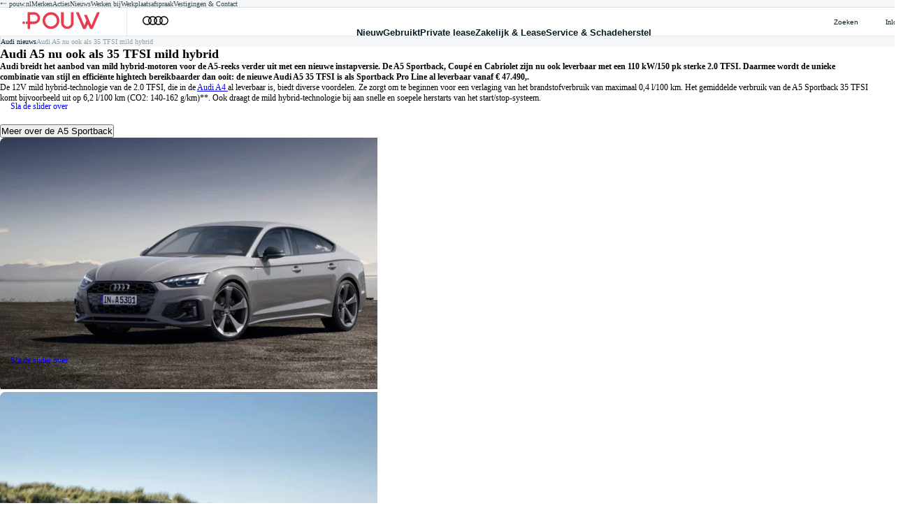

--- FILE ---
content_type: text/html; charset=utf-8
request_url: https://www.pouw.nl/audi/nieuws/audi-a5-35tfsi-mild-hybrid
body_size: 69082
content:
<!DOCTYPE html><html lang="nl" data-webspace="pouw-audi" data-base-path="/audi"><head><meta charSet="utf-8"/><meta charSet="utf-8"/><meta name="viewport" content="width=device-width, initial-scale=1"/><meta name="viewport" content="width=device-width, initial-scale=1"/><link rel="stylesheet" href="/_next/static/css/53a038f24db3e17c.css" data-precedence="next"/><link rel="stylesheet" href="/_next/static/css/7d0a6681e3f10c5d.css" data-precedence="next"/><link rel="stylesheet" href="/_next/static/css/f5750c513717bb91.css" data-precedence="next"/><link rel="stylesheet" href="/_next/static/css/cb8c802cd9237fb3.css" data-precedence="next"/><link rel="stylesheet" href="/_next/static/css/a2a72816172663b0.css" data-precedence="next"/><link rel="stylesheet" href="/_next/static/css/151965b2f07ae69b.css" data-precedence="next"/><link rel="stylesheet" href="/_next/static/css/061b4d5f1d4207f5.css" data-precedence="next"/><link rel="stylesheet" href="/_next/static/css/289a7031a8bb3d44.css" data-precedence="next"/><link rel="stylesheet" href="/_next/static/css/720b575101d1531f.css" data-precedence="next"/><link rel="stylesheet" href="/_next/static/css/e61c035989e6816c.css" data-precedence="next"/><link rel="stylesheet" href="/_next/static/css/855b2d0e396e373c.css" data-precedence="next"/><link rel="stylesheet" href="/_next/static/css/7711bd45e47397ce.css" data-precedence="next"/><link rel="stylesheet" href="/_next/static/css/a8c6e99cff039c01.css" data-precedence="next"/><link rel="preload" as="script" fetchPriority="low" href="/_next/static/chunks/webpack-43055c30de71ae0b.js"/><script src="/_next/static/chunks/4bd1b696-100b9d70ed4e49c1.js" async=""></script><script src="/_next/static/chunks/1255-bc2ffb4baffa2360.js" async=""></script><script src="/_next/static/chunks/main-app-f3336e172256d2ab.js" async=""></script><script src="/_next/static/chunks/5604-cb71f96ffe3b244d.js" async=""></script><script src="/_next/static/chunks/9178-0b59ce01bfc83bc7.js" async=""></script><script src="/_next/static/chunks/1124-5720a496702b6bbe.js" async=""></script><script src="/_next/static/chunks/9774-cb85d8b34be41b81.js" async=""></script><script src="/_next/static/chunks/2064-685f17a9019072d9.js" async=""></script><script src="/_next/static/chunks/793-cbc7ce58f26d224e.js" async=""></script><script src="/_next/static/chunks/app/%5Blocale%5D/%5BwebspaceKey%5D/%5BwebspaceUrlIndex%5D/layout-09ca742e1f82023b.js" async=""></script><script src="/_next/static/chunks/13633bf0-98a0bfedb732dbad.js" async=""></script><script src="/_next/static/chunks/c16f53c3-23315cef868c27cc.js" async=""></script><script src="/_next/static/chunks/c15bf2b0-26602bc300bf0c14.js" async=""></script><script src="/_next/static/chunks/5615-76b318e6aac75b95.js" async=""></script><script src="/_next/static/chunks/463-3979544b2d92a4a9.js" async=""></script><script src="/_next/static/chunks/188-50c7427ea86c2319.js" async=""></script><script src="/_next/static/chunks/1743-0f3f97922e5cc118.js" async=""></script><script src="/_next/static/chunks/5-f864864be2455893.js" async=""></script><script src="/_next/static/chunks/1284-2bee16556de57ef0.js" async=""></script><script src="/_next/static/chunks/app/%5Blocale%5D/%5BwebspaceKey%5D/%5BwebspaceUrlIndex%5D/(pages)/not-found-054593aee902729a.js" async=""></script><script src="/_next/static/chunks/322-39769854743151bd.js" async=""></script><script src="/_next/static/chunks/app/%5Blocale%5D/%5BwebspaceKey%5D/%5BwebspaceUrlIndex%5D/(pages)/layout-e398ea94d0848c81.js" async=""></script><script src="/_next/static/chunks/app/%5Blocale%5D/%5BwebspaceKey%5D/%5BwebspaceUrlIndex%5D/error-c20802e73cd8536b.js" async=""></script><script src="/_next/static/chunks/app/%5Blocale%5D/%5BwebspaceKey%5D/%5BwebspaceUrlIndex%5D/(content)/%5B%5B...slug%5D%5D/page-5ee4f451a1337b13.js" async=""></script><link rel="preload" href="https://www.googletagmanager.com/gtm.js?id=GTM-WBZLBGV4" as="script"/><link rel="preload" href="https://www.googletagmanager.com/gtm.js?id=GTM-M6TW7WHH" as="script"/><link rel="preconnect" href="https://aupvuiezrp.cloudimg.io"/><link rel="preconnect" href="https://datamotive-assets.s3.eu-central-1.amazonaws.com"/><link rel="icon" href="https://aupvuiezrp.cloudimg.io/v7/https://datamotive-assets.s3.eu-central-1.amazonaws.com/pouw/themes/147/favicon.png?width=32&amp;height=32&amp;force_format=png"/><link rel="apple-touch-icon" sizes="180x180" href="https://aupvuiezrp.cloudimg.io/v7/https://datamotive-assets.s3.eu-central-1.amazonaws.com/pouw/themes/147/favicon.png?width=180&amp;height=180&amp;force_format=png"/><link rel="manifest" href="/site.webmanifest"/><link rel="preconnect" href="https://fonts.googleapis.com"/><link rel="preconnect" href="https://fonts.gstatic.com" crossorigin=""/><link rel="preconnect" href="https://dev.visualwebsiteoptimizer.com"/><title>Audi A5 nu ook als 35 TFSI mild hybrid</title><meta name="description" content="De Audi A5 Sportback, Coupé en Cabriolet zijn nu ook leverbaar als een nieuwe instapversie, met een 110 kW 150 pk sterke 2.0 TFSI. Je bestelt ze vanaf nu bij Pouw!"/><meta name="robots" content="index, follow"/><link rel="canonical" href="https://www.pouw.nl/audi/nieuws/audi-a5-35tfsi-mild-hybrid"/><link rel="alternate" hrefLang="nl" href="https://www.pouw.nl/audi/nieuws/audi-a5-35tfsi-mild-hybrid"/><meta property="og:title" content="Audi A5 nu ook als 35 TFSI mild hybrid"/><meta property="og:description" content="Audi breidt het aanbod van mild hybrid-motoren voor de A5-reeks verder uit met een nieuwe instapversie. De A5 Sportback, Coupé en Cabriolet zijn nu ook leverbaar met een 110 kW/150 pk sterke 2.0 TFSI. "/><meta property="og:image" content="https://aupvuiezrp.cloudimg.io/v7/https://s3.eu-central-1.amazonaws.com/datamotive-sulu-assets/pouw-content/07/audi-a5-35-tfsi-5.webp?width=1200&amp;height=800"/><meta property="og:image:width" content="1200"/><meta property="og:image:height" content="800"/><meta name="twitter:card" content="summary_large_image"/><meta name="twitter:title" content="Audi A5 nu ook als 35 TFSI mild hybrid"/><meta name="twitter:description" content="Audi breidt het aanbod van mild hybrid-motoren voor de A5-reeks verder uit met een nieuwe instapversie. De A5 Sportback, Coupé en Cabriolet zijn nu ook leverbaar met een 110 kW/150 pk sterke 2.0 TFSI. "/><meta name="twitter:image" content="https://aupvuiezrp.cloudimg.io/v7/https://s3.eu-central-1.amazonaws.com/datamotive-sulu-assets/pouw-content/07/audi-a5-35-tfsi-5.webp?width=1200&amp;height=800"/><meta name="twitter:image:width" content="1200"/><meta name="twitter:image:height" content="800"/><link rel="stylesheet" href="https://fonts.googleapis.com/css2?family=Material+Symbols+Rounded:opsz,wght,FILL,GRAD@24,400,0..1,0&amp;display=block"/><link rel="stylesheet" href="https://aupvuiezrp.cloudimg.io/v7/https://datamotive-assets.s3.eu-central-1.amazonaws.com/shared/fonts/Gotham/stylesheet.css?func=proxy&amp;process=minify-css"/><style>:root {--color-primary-rgb:229 61 81;--color-secondary-rgb:188 61 75;--color-tertiary-rgb:254 214 84;--color-light-rgb:244 246 247;--color-dark-rgb:6 26 34;--color-black-rgb:0 0 0;--color-white-rgb:255 255 255;--color-success-rgb:0 196 102;--color-error-rgb:225 35 4;--color-warning-rgb:255 192 67;--color-accent-rgb:4 191 231;--color-primary-10-white-rgb:232 80 98;--color-primary-10-black-rgb:206 55 73;--color-primary-20-white-rgb:234 100 116;--color-primary-20-black-rgb:183 49 65;--color-primary-30-white-rgb:237 119 133;--color-primary-30-black-rgb:160 43 57;--color-primary-40-white-rgb:239 139 151;--color-primary-40-black-rgb:137 37 49;--color-primary-50-white-rgb:242 158 168;--color-primary-50-black-rgb:115 31 41;--color-primary-60-white-rgb:245 177 185;--color-primary-60-black-rgb:92 24 32;--color-primary-70-white-rgb:247 197 203;--color-primary-70-black-rgb:69 18 24;--color-primary-80-white-rgb:250 216 220;--color-primary-80-black-rgb:46 12 16;--color-primary-90-white-rgb:252 236 238;--color-primary-90-black-rgb:23 6 8;--color-secondary-10-white-rgb:195 80 93;--color-secondary-10-black-rgb:169 55 68;--color-secondary-20-white-rgb:201 100 111;--color-secondary-20-black-rgb:150 49 60;--color-secondary-30-white-rgb:208 119 129;--color-secondary-30-black-rgb:132 43 53;--color-secondary-40-white-rgb:215 139 147;--color-secondary-40-black-rgb:113 37 45;--color-secondary-50-white-rgb:222 158 165;--color-secondary-50-black-rgb:94 31 38;--color-secondary-60-white-rgb:228 177 183;--color-secondary-60-black-rgb:75 24 30;--color-secondary-70-white-rgb:235 197 201;--color-secondary-70-black-rgb:56 18 23;--color-secondary-80-white-rgb:242 216 219;--color-secondary-80-black-rgb:38 12 15;--color-secondary-90-white-rgb:248 236 237;--color-secondary-90-black-rgb:19 6 8;--color-tertiary-10-white-rgb:254 218 101;--color-tertiary-10-black-rgb:229 193 76;--color-tertiary-20-white-rgb:254 222 118;--color-tertiary-20-black-rgb:203 171 67;--color-tertiary-30-white-rgb:254 226 135;--color-tertiary-30-black-rgb:178 150 59;--color-tertiary-40-white-rgb:254 230 152;--color-tertiary-40-black-rgb:152 128 50;--color-tertiary-50-white-rgb:255 235 170;--color-tertiary-50-black-rgb:127 107 42;--color-tertiary-60-white-rgb:255 239 187;--color-tertiary-60-black-rgb:102 86 34;--color-tertiary-70-white-rgb:255 243 204;--color-tertiary-70-black-rgb:76 64 25;--color-tertiary-80-white-rgb:255 247 221;--color-tertiary-80-black-rgb:51 43 17;--color-tertiary-90-white-rgb:255 251 238;--color-tertiary-90-black-rgb:25 21 8;--color-light-10-white-rgb:245 247 248;--color-light-10-black-rgb:220 221 222;--color-light-20-white-rgb:246 248 249;--color-light-20-black-rgb:195 197 198;--color-light-30-white-rgb:247 249 249;--color-light-30-black-rgb:171 172 173;--color-light-40-white-rgb:248 250 250;--color-light-40-black-rgb:146 148 148;--color-light-50-white-rgb:250 251 251;--color-light-50-black-rgb:122 123 124;--color-light-60-white-rgb:251 251 252;--color-light-60-black-rgb:98 98 99;--color-light-70-white-rgb:252 252 253;--color-light-70-black-rgb:73 74 74;--color-light-80-white-rgb:253 253 253;--color-light-80-black-rgb:49 49 49;--color-light-90-white-rgb:254 254 254;--color-light-90-black-rgb:24 25 25;--color-dark-10-white-rgb:31 49 56;--color-dark-10-black-rgb:5 23 31;--color-dark-20-white-rgb:56 72 78;--color-dark-20-black-rgb:5 21 27;--color-dark-30-white-rgb:81 95 100;--color-dark-30-black-rgb:4 18 24;--color-dark-40-white-rgb:106 118 122;--color-dark-40-black-rgb:4 16 20;--color-dark-50-white-rgb:131 141 145;--color-dark-50-black-rgb:3 13 17;--color-dark-60-white-rgb:155 163 167;--color-dark-60-black-rgb:2 10 14;--color-dark-70-white-rgb:180 186 189;--color-dark-70-black-rgb:2 8 10;--color-dark-80-white-rgb:205 209 211;--color-dark-80-black-rgb:1 5 7;--color-dark-90-white-rgb:230 232 233;--color-dark-90-black-rgb:1 3 3;--color-black-10-white-rgb:26 26 26;--color-black-10-black-rgb:0 0 0;--color-black-20-white-rgb:51 51 51;--color-black-20-black-rgb:0 0 0;--color-black-30-white-rgb:77 77 77;--color-black-30-black-rgb:0 0 0;--color-black-40-white-rgb:102 102 102;--color-black-40-black-rgb:0 0 0;--color-black-50-white-rgb:128 128 128;--color-black-50-black-rgb:0 0 0;--color-black-60-white-rgb:153 153 153;--color-black-60-black-rgb:0 0 0;--color-black-70-white-rgb:179 179 179;--color-black-70-black-rgb:0 0 0;--color-black-80-white-rgb:204 204 204;--color-black-80-black-rgb:0 0 0;--color-black-90-white-rgb:230 230 230;--color-black-90-black-rgb:0 0 0;--color-white-10-white-rgb:255 255 255;--color-white-10-black-rgb:230 230 230;--color-white-20-white-rgb:255 255 255;--color-white-20-black-rgb:204 204 204;--color-white-30-white-rgb:255 255 255;--color-white-30-black-rgb:179 179 179;--color-white-40-white-rgb:255 255 255;--color-white-40-black-rgb:153 153 153;--color-white-50-white-rgb:255 255 255;--color-white-50-black-rgb:128 128 128;--color-white-60-white-rgb:255 255 255;--color-white-60-black-rgb:102 102 102;--color-white-70-white-rgb:255 255 255;--color-white-70-black-rgb:77 77 77;--color-white-80-white-rgb:255 255 255;--color-white-80-black-rgb:51 51 51;--color-white-90-white-rgb:255 255 255;--color-white-90-black-rgb:25 25 25;--color-success-10-white-rgb:26 202 117;--color-success-10-black-rgb:0 176 92;--color-success-20-white-rgb:51 208 133;--color-success-20-black-rgb:0 157 82;--color-success-30-white-rgb:77 214 148;--color-success-30-black-rgb:0 137 71;--color-success-40-white-rgb:102 220 163;--color-success-40-black-rgb:0 118 61;--color-success-50-white-rgb:128 226 179;--color-success-50-black-rgb:0 98 51;--color-success-60-white-rgb:153 231 194;--color-success-60-black-rgb:0 78 41;--color-success-70-white-rgb:179 237 209;--color-success-70-black-rgb:0 59 31;--color-success-80-white-rgb:204 243 224;--color-success-80-black-rgb:0 39 20;--color-success-90-white-rgb:230 249 240;--color-success-90-black-rgb:0 20 10;--color-error-10-white-rgb:228 57 29;--color-error-10-black-rgb:203 32 4;--color-error-20-white-rgb:231 79 54;--color-error-20-black-rgb:180 28 3;--color-error-30-white-rgb:234 101 79;--color-error-30-black-rgb:158 25 3;--color-error-40-white-rgb:237 123 104;--color-error-40-black-rgb:135 21 2;--color-error-50-white-rgb:240 145 130;--color-error-50-black-rgb:113 18 2;--color-error-60-white-rgb:243 167 155;--color-error-60-black-rgb:90 14 2;--color-error-70-white-rgb:246 189 180;--color-error-70-black-rgb:68 11 1;--color-error-80-white-rgb:249 211 205;--color-error-80-black-rgb:45 7 1;--color-error-90-white-rgb:252 233 230;--color-error-90-black-rgb:23 3 0;--color-warning-10-white-rgb:255 198 86;--color-warning-10-black-rgb:230 173 60;--color-warning-20-white-rgb:255 205 105;--color-warning-20-black-rgb:204 154 54;--color-warning-30-white-rgb:255 211 123;--color-warning-30-black-rgb:179 134 47;--color-warning-40-white-rgb:255 217 142;--color-warning-40-black-rgb:153 115 40;--color-warning-50-white-rgb:255 224 161;--color-warning-50-black-rgb:128 96 34;--color-warning-60-white-rgb:255 230 180;--color-warning-60-black-rgb:102 77 27;--color-warning-70-white-rgb:255 236 199;--color-warning-70-black-rgb:77 58 20;--color-warning-80-white-rgb:255 242 217;--color-warning-80-black-rgb:51 38 13;--color-warning-90-white-rgb:255 249 236;--color-warning-90-black-rgb:25 19 7;--color-accent-10-white-rgb:29 197 233;--color-accent-10-black-rgb:4 172 208;--color-accent-20-white-rgb:54 204 236;--color-accent-20-black-rgb:3 153 185;--color-accent-30-white-rgb:79 210 238;--color-accent-30-black-rgb:3 134 162;--color-accent-40-white-rgb:104 217 241;--color-accent-40-black-rgb:2 115 139;--color-accent-50-white-rgb:130 223 243;--color-accent-50-black-rgb:2 96 116;--color-accent-60-white-rgb:155 229 245;--color-accent-60-black-rgb:2 76 92;--color-accent-70-white-rgb:180 236 248;--color-accent-70-black-rgb:1 57 69;--color-accent-80-white-rgb:205 242 250;--color-accent-80-black-rgb:1 38 46;--color-accent-90-white-rgb:230 249 253;--color-accent-90-black-rgb:0 19 23;--color-primary-contrast-rgb:var(--color-white-rgb);--color-primary-highlight-rgb:var(--color-primary-60-white-rgb);--color-primary-highlight-contrast-rgb:var(--color-primary-60-white-contrast-rgb);--color-secondary-contrast-rgb:var(--color-white-rgb);--color-secondary-highlight-rgb:var(--color-secondary-60-white-rgb);--color-secondary-highlight-contrast-rgb:var(--color-secondary-60-white-contrast-rgb);--color-tertiary-contrast-rgb:var(--color-dark-rgb);--color-tertiary-highlight-rgb:var(--color-tertiary-40-black-rgb);--color-tertiary-highlight-contrast-rgb:var(--color-tertiary-40-black-contrast-rgb);--color-light-contrast-rgb:var(--color-dark-rgb);--color-light-highlight-rgb:var(--color-primary-rgb);--color-light-highlight-contrast-rgb:var(--color-primary-contrast-rgb);--color-dark-contrast-rgb:var(--color-white-rgb);--color-dark-highlight-rgb:var(--color-primary-rgb);--color-dark-highlight-contrast-rgb:var(--color-primary-contrast-rgb);--color-black-contrast-rgb:var(--color-white-rgb);--color-black-highlight-rgb:var(--color-primary-rgb);--color-black-highlight-contrast-rgb:var(--color-primary-contrast-rgb);--color-white-contrast-rgb:var(--color-dark-rgb);--color-white-highlight-rgb:var(--color-primary-rgb);--color-white-highlight-contrast-rgb:var(--color-primary-contrast-rgb);--color-success-contrast-rgb:var(--color-dark-rgb);--color-success-highlight-rgb:var(--color-primary-40-black-rgb);--color-success-highlight-contrast-rgb:var(--color-primary-40-black-contrast-rgb);--color-error-contrast-rgb:var(--color-white-rgb);--color-error-highlight-rgb:var(--color-primary-60-white-rgb);--color-error-highlight-contrast-rgb:var(--color-primary-60-white-contrast-rgb);--color-warning-contrast-rgb:var(--color-dark-rgb);--color-warning-highlight-rgb:var(--color-primary-rgb);--color-warning-highlight-contrast-rgb:var(--color-primary-contrast-rgb);--color-accent-contrast-rgb:var(--color-dark-rgb);--color-accent-highlight-rgb:var(--color-primary-40-black-rgb);--color-accent-highlight-contrast-rgb:var(--color-primary-40-black-contrast-rgb);--color-primary-10-white-contrast-rgb:var(--color-white-rgb);--color-primary-10-white-highlight-rgb:var(--color-primary-60-white-rgb);--color-primary-10-white-highlight-contrast-rgb:var(--color-primary-60-white-contrast-rgb);--color-primary-10-black-contrast-rgb:var(--color-white-rgb);--color-primary-10-black-highlight-rgb:var(--color-primary-60-white-rgb);--color-primary-10-black-highlight-contrast-rgb:var(--color-primary-60-white-contrast-rgb);--color-primary-20-white-contrast-rgb:var(--color-white-rgb);--color-primary-20-white-highlight-rgb:var(--color-primary-60-white-rgb);--color-primary-20-white-highlight-contrast-rgb:var(--color-primary-60-white-contrast-rgb);--color-primary-20-black-contrast-rgb:var(--color-white-rgb);--color-primary-20-black-highlight-rgb:var(--color-primary-40-white-rgb);--color-primary-20-black-highlight-contrast-rgb:var(--color-primary-40-white-contrast-rgb);--color-primary-30-white-contrast-rgb:var(--color-white-rgb);--color-primary-30-white-highlight-rgb:var(--color-primary-60-white-rgb);--color-primary-30-white-highlight-contrast-rgb:var(--color-primary-60-white-contrast-rgb);--color-primary-30-black-contrast-rgb:var(--color-white-rgb);--color-primary-30-black-highlight-rgb:var(--color-primary-40-white-rgb);--color-primary-30-black-highlight-contrast-rgb:var(--color-primary-40-white-contrast-rgb);--color-primary-40-white-contrast-rgb:var(--color-dark-rgb);--color-primary-40-white-highlight-rgb:var(--color-primary-40-black-rgb);--color-primary-40-white-highlight-contrast-rgb:var(--color-primary-40-black-contrast-rgb);--color-primary-40-black-contrast-rgb:var(--color-white-rgb);--color-primary-40-black-highlight-rgb:var(--color-primary-40-white-rgb);--color-primary-40-black-highlight-contrast-rgb:var(--color-primary-40-white-contrast-rgb);--color-primary-50-white-contrast-rgb:var(--color-dark-rgb);--color-primary-50-white-highlight-rgb:var(--color-primary-40-black-rgb);--color-primary-50-white-highlight-contrast-rgb:var(--color-primary-40-black-contrast-rgb);--color-primary-50-black-contrast-rgb:var(--color-white-rgb);--color-primary-50-black-highlight-rgb:var(--color-primary-40-white-rgb);--color-primary-50-black-highlight-contrast-rgb:var(--color-primary-40-white-contrast-rgb);--color-primary-60-white-contrast-rgb:var(--color-dark-rgb);--color-primary-60-white-highlight-rgb:var(--color-primary-rgb);--color-primary-60-white-highlight-contrast-rgb:var(--color-primary-contrast-rgb);--color-primary-60-black-contrast-rgb:var(--color-white-rgb);--color-primary-60-black-highlight-rgb:var(--color-primary-40-white-rgb);--color-primary-60-black-highlight-contrast-rgb:var(--color-primary-40-white-contrast-rgb);--color-primary-70-white-contrast-rgb:var(--color-dark-rgb);--color-primary-70-white-highlight-rgb:var(--color-primary-rgb);--color-primary-70-white-highlight-contrast-rgb:var(--color-primary-contrast-rgb);--color-primary-70-black-contrast-rgb:var(--color-white-rgb);--color-primary-70-black-highlight-rgb:var(--color-primary-rgb);--color-primary-70-black-highlight-contrast-rgb:var(--color-primary-contrast-rgb);--color-primary-80-white-contrast-rgb:var(--color-dark-rgb);--color-primary-80-white-highlight-rgb:var(--color-primary-rgb);--color-primary-80-white-highlight-contrast-rgb:var(--color-primary-contrast-rgb);--color-primary-80-black-contrast-rgb:var(--color-white-rgb);--color-primary-80-black-highlight-rgb:var(--color-primary-rgb);--color-primary-80-black-highlight-contrast-rgb:var(--color-primary-contrast-rgb);--color-primary-90-white-contrast-rgb:var(--color-dark-rgb);--color-primary-90-white-highlight-rgb:var(--color-primary-rgb);--color-primary-90-white-highlight-contrast-rgb:var(--color-primary-contrast-rgb);--color-primary-90-black-contrast-rgb:var(--color-white-rgb);--color-primary-90-black-highlight-rgb:var(--color-primary-rgb);--color-primary-90-black-highlight-contrast-rgb:var(--color-primary-contrast-rgb);--color-secondary-10-white-contrast-rgb:var(--color-white-rgb);--color-secondary-10-white-highlight-rgb:var(--color-secondary-60-white-rgb);--color-secondary-10-white-highlight-contrast-rgb:var(--color-secondary-60-white-contrast-rgb);--color-secondary-10-black-contrast-rgb:var(--color-white-rgb);--color-secondary-10-black-highlight-rgb:var(--color-secondary-60-white-rgb);--color-secondary-10-black-highlight-contrast-rgb:var(--color-secondary-60-white-contrast-rgb);--color-secondary-20-white-contrast-rgb:var(--color-white-rgb);--color-secondary-20-white-highlight-rgb:var(--color-secondary-60-white-rgb);--color-secondary-20-white-highlight-contrast-rgb:var(--color-secondary-60-white-contrast-rgb);--color-secondary-20-black-contrast-rgb:var(--color-white-rgb);--color-secondary-20-black-highlight-rgb:var(--color-secondary-40-white-rgb);--color-secondary-20-black-highlight-contrast-rgb:var(--color-secondary-40-white-contrast-rgb);--color-secondary-30-white-contrast-rgb:var(--color-white-rgb);--color-secondary-30-white-highlight-rgb:var(--color-secondary-60-white-rgb);--color-secondary-30-white-highlight-contrast-rgb:var(--color-secondary-60-white-contrast-rgb);--color-secondary-30-black-contrast-rgb:var(--color-white-rgb);--color-secondary-30-black-highlight-rgb:var(--color-secondary-40-white-rgb);--color-secondary-30-black-highlight-contrast-rgb:var(--color-secondary-40-white-contrast-rgb);--color-secondary-40-white-contrast-rgb:var(--color-white-rgb);--color-secondary-40-white-highlight-rgb:var(--color-secondary-60-white-rgb);--color-secondary-40-white-highlight-contrast-rgb:var(--color-secondary-60-white-contrast-rgb);--color-secondary-40-black-contrast-rgb:var(--color-white-rgb);--color-secondary-40-black-highlight-rgb:var(--color-secondary-40-white-rgb);--color-secondary-40-black-highlight-contrast-rgb:var(--color-secondary-40-white-contrast-rgb);--color-secondary-50-white-contrast-rgb:var(--color-dark-rgb);--color-secondary-50-white-highlight-rgb:var(--color-secondary-rgb);--color-secondary-50-white-highlight-contrast-rgb:var(--color-secondary-contrast-rgb);--color-secondary-50-black-contrast-rgb:var(--color-white-rgb);--color-secondary-50-black-highlight-rgb:var(--color-secondary-40-white-rgb);--color-secondary-50-black-highlight-contrast-rgb:var(--color-secondary-40-white-contrast-rgb);--color-secondary-60-white-contrast-rgb:var(--color-dark-rgb);--color-secondary-60-white-highlight-rgb:var(--color-secondary-rgb);--color-secondary-60-white-highlight-contrast-rgb:var(--color-secondary-contrast-rgb);--color-secondary-60-black-contrast-rgb:var(--color-white-rgb);--color-secondary-60-black-highlight-rgb:var(--color-secondary-40-white-rgb);--color-secondary-60-black-highlight-contrast-rgb:var(--color-secondary-40-white-contrast-rgb);--color-secondary-70-white-contrast-rgb:var(--color-dark-rgb);--color-secondary-70-white-highlight-rgb:var(--color-secondary-rgb);--color-secondary-70-white-highlight-contrast-rgb:var(--color-secondary-contrast-rgb);--color-secondary-70-black-contrast-rgb:var(--color-white-rgb);--color-secondary-70-black-highlight-rgb:var(--color-secondary-40-white-rgb);--color-secondary-70-black-highlight-contrast-rgb:var(--color-secondary-40-white-contrast-rgb);--color-secondary-80-white-contrast-rgb:var(--color-dark-rgb);--color-secondary-80-white-highlight-rgb:var(--color-secondary-rgb);--color-secondary-80-white-highlight-contrast-rgb:var(--color-secondary-contrast-rgb);--color-secondary-80-black-contrast-rgb:var(--color-white-rgb);--color-secondary-80-black-highlight-rgb:var(--color-secondary-40-white-rgb);--color-secondary-80-black-highlight-contrast-rgb:var(--color-secondary-40-white-contrast-rgb);--color-secondary-90-white-contrast-rgb:var(--color-dark-rgb);--color-secondary-90-white-highlight-rgb:var(--color-secondary-rgb);--color-secondary-90-white-highlight-contrast-rgb:var(--color-secondary-contrast-rgb);--color-secondary-90-black-contrast-rgb:var(--color-white-rgb);--color-secondary-90-black-highlight-rgb:var(--color-secondary-40-white-rgb);--color-secondary-90-black-highlight-contrast-rgb:var(--color-secondary-40-white-contrast-rgb);--color-tertiary-10-white-contrast-rgb:var(--color-dark-rgb);--color-tertiary-10-white-highlight-rgb:var(--color-tertiary-40-black-rgb);--color-tertiary-10-white-highlight-contrast-rgb:var(--color-tertiary-40-black-contrast-rgb);--color-tertiary-10-black-contrast-rgb:var(--color-dark-rgb);--color-tertiary-10-black-highlight-rgb:var(--color-tertiary-40-black-rgb);--color-tertiary-10-black-highlight-contrast-rgb:var(--color-tertiary-40-black-contrast-rgb);--color-tertiary-20-white-contrast-rgb:var(--color-dark-rgb);--color-tertiary-20-white-highlight-rgb:var(--color-tertiary-40-black-rgb);--color-tertiary-20-white-highlight-contrast-rgb:var(--color-tertiary-40-black-contrast-rgb);--color-tertiary-20-black-contrast-rgb:var(--color-dark-rgb);--color-tertiary-20-black-highlight-rgb:var(--color-tertiary-60-black-rgb);--color-tertiary-20-black-highlight-contrast-rgb:var(--color-tertiary-60-black-contrast-rgb);--color-tertiary-30-white-contrast-rgb:var(--color-dark-rgb);--color-tertiary-30-white-highlight-rgb:var(--color-tertiary-40-black-rgb);--color-tertiary-30-white-highlight-contrast-rgb:var(--color-tertiary-40-black-contrast-rgb);--color-tertiary-30-black-contrast-rgb:var(--color-white-rgb);--color-tertiary-30-black-highlight-rgb:var(--color-tertiary-rgb);--color-tertiary-30-black-highlight-contrast-rgb:var(--color-tertiary-contrast-rgb);--color-tertiary-40-white-contrast-rgb:var(--color-dark-rgb);--color-tertiary-40-white-highlight-rgb:var(--color-tertiary-40-black-rgb);--color-tertiary-40-white-highlight-contrast-rgb:var(--color-tertiary-40-black-contrast-rgb);--color-tertiary-40-black-contrast-rgb:var(--color-white-rgb);--color-tertiary-40-black-highlight-rgb:var(--color-tertiary-rgb);--color-tertiary-40-black-highlight-contrast-rgb:var(--color-tertiary-contrast-rgb);--color-tertiary-50-white-contrast-rgb:var(--color-dark-rgb);--color-tertiary-50-white-highlight-rgb:var(--color-tertiary-40-black-rgb);--color-tertiary-50-white-highlight-contrast-rgb:var(--color-tertiary-40-black-contrast-rgb);--color-tertiary-50-black-contrast-rgb:var(--color-white-rgb);--color-tertiary-50-black-highlight-rgb:var(--color-tertiary-rgb);--color-tertiary-50-black-highlight-contrast-rgb:var(--color-tertiary-contrast-rgb);--color-tertiary-60-white-contrast-rgb:var(--color-dark-rgb);--color-tertiary-60-white-highlight-rgb:var(--color-tertiary-40-black-rgb);--color-tertiary-60-white-highlight-contrast-rgb:var(--color-tertiary-40-black-contrast-rgb);--color-tertiary-60-black-contrast-rgb:var(--color-white-rgb);--color-tertiary-60-black-highlight-rgb:var(--color-tertiary-rgb);--color-tertiary-60-black-highlight-contrast-rgb:var(--color-tertiary-contrast-rgb);--color-tertiary-70-white-contrast-rgb:var(--color-dark-rgb);--color-tertiary-70-white-highlight-rgb:var(--color-tertiary-40-black-rgb);--color-tertiary-70-white-highlight-contrast-rgb:var(--color-tertiary-40-black-contrast-rgb);--color-tertiary-70-black-contrast-rgb:var(--color-white-rgb);--color-tertiary-70-black-highlight-rgb:var(--color-tertiary-rgb);--color-tertiary-70-black-highlight-contrast-rgb:var(--color-tertiary-contrast-rgb);--color-tertiary-80-white-contrast-rgb:var(--color-dark-rgb);--color-tertiary-80-white-highlight-rgb:var(--color-tertiary-40-black-rgb);--color-tertiary-80-white-highlight-contrast-rgb:var(--color-tertiary-40-black-contrast-rgb);--color-tertiary-80-black-contrast-rgb:var(--color-white-rgb);--color-tertiary-80-black-highlight-rgb:var(--color-tertiary-rgb);--color-tertiary-80-black-highlight-contrast-rgb:var(--color-tertiary-contrast-rgb);--color-tertiary-90-white-contrast-rgb:var(--color-dark-rgb);--color-tertiary-90-white-highlight-rgb:var(--color-tertiary-40-black-rgb);--color-tertiary-90-white-highlight-contrast-rgb:var(--color-tertiary-40-black-contrast-rgb);--color-tertiary-90-black-contrast-rgb:var(--color-white-rgb);--color-tertiary-90-black-highlight-rgb:var(--color-tertiary-rgb);--color-tertiary-90-black-highlight-contrast-rgb:var(--color-tertiary-contrast-rgb);--color-light-10-white-contrast-rgb:var(--color-dark-rgb);--color-light-10-white-highlight-rgb:var(--color-primary-rgb);--color-light-10-white-highlight-contrast-rgb:var(--color-primary-contrast-rgb);--color-light-10-black-contrast-rgb:var(--color-dark-rgb);--color-light-10-black-highlight-rgb:var(--color-primary-rgb);--color-light-10-black-highlight-contrast-rgb:var(--color-primary-contrast-rgb);--color-light-20-white-contrast-rgb:var(--color-dark-rgb);--color-light-20-white-highlight-rgb:var(--color-primary-rgb);--color-light-20-white-highlight-contrast-rgb:var(--color-primary-contrast-rgb);--color-light-20-black-contrast-rgb:var(--color-dark-rgb);--color-light-20-black-highlight-rgb:var(--color-primary-rgb);--color-light-20-black-highlight-contrast-rgb:var(--color-primary-contrast-rgb);--color-light-30-white-contrast-rgb:var(--color-dark-rgb);--color-light-30-white-highlight-rgb:var(--color-primary-rgb);--color-light-30-white-highlight-contrast-rgb:var(--color-primary-contrast-rgb);--color-light-30-black-contrast-rgb:var(--color-dark-rgb);--color-light-30-black-highlight-rgb:var(--color-primary-40-black-rgb);--color-light-30-black-highlight-contrast-rgb:var(--color-primary-40-black-contrast-rgb);--color-light-40-white-contrast-rgb:var(--color-dark-rgb);--color-light-40-white-highlight-rgb:var(--color-primary-rgb);--color-light-40-white-highlight-contrast-rgb:var(--color-primary-contrast-rgb);--color-light-40-black-contrast-rgb:var(--color-white-rgb);--color-light-40-black-highlight-rgb:var(--color-primary-60-white-rgb);--color-light-40-black-highlight-contrast-rgb:var(--color-primary-60-white-contrast-rgb);--color-light-50-white-contrast-rgb:var(--color-dark-rgb);--color-light-50-white-highlight-rgb:var(--color-primary-rgb);--color-light-50-white-highlight-contrast-rgb:var(--color-primary-contrast-rgb);--color-light-50-black-contrast-rgb:var(--color-white-rgb);--color-light-50-black-highlight-rgb:var(--color-primary-60-white-rgb);--color-light-50-black-highlight-contrast-rgb:var(--color-primary-60-white-contrast-rgb);--color-light-60-white-contrast-rgb:var(--color-dark-rgb);--color-light-60-white-highlight-rgb:var(--color-primary-rgb);--color-light-60-white-highlight-contrast-rgb:var(--color-primary-contrast-rgb);--color-light-60-black-contrast-rgb:var(--color-white-rgb);--color-light-60-black-highlight-rgb:var(--color-primary-40-white-rgb);--color-light-60-black-highlight-contrast-rgb:var(--color-primary-40-white-contrast-rgb);--color-light-70-white-contrast-rgb:var(--color-dark-rgb);--color-light-70-white-highlight-rgb:var(--color-primary-rgb);--color-light-70-white-highlight-contrast-rgb:var(--color-primary-contrast-rgb);--color-light-70-black-contrast-rgb:var(--color-white-rgb);--color-light-70-black-highlight-rgb:var(--color-primary-40-white-rgb);--color-light-70-black-highlight-contrast-rgb:var(--color-primary-40-white-contrast-rgb);--color-light-80-white-contrast-rgb:var(--color-dark-rgb);--color-light-80-white-highlight-rgb:var(--color-primary-rgb);--color-light-80-white-highlight-contrast-rgb:var(--color-primary-contrast-rgb);--color-light-80-black-contrast-rgb:var(--color-white-rgb);--color-light-80-black-highlight-rgb:var(--color-primary-40-white-rgb);--color-light-80-black-highlight-contrast-rgb:var(--color-primary-40-white-contrast-rgb);--color-light-90-white-contrast-rgb:var(--color-dark-rgb);--color-light-90-white-highlight-rgb:var(--color-primary-rgb);--color-light-90-white-highlight-contrast-rgb:var(--color-primary-contrast-rgb);--color-light-90-black-contrast-rgb:var(--color-white-rgb);--color-light-90-black-highlight-rgb:var(--color-primary-rgb);--color-light-90-black-highlight-contrast-rgb:var(--color-primary-contrast-rgb);--color-dark-10-white-contrast-rgb:var(--color-white-rgb);--color-dark-10-white-highlight-rgb:var(--color-primary-rgb);--color-dark-10-white-highlight-contrast-rgb:var(--color-primary-contrast-rgb);--color-dark-10-black-contrast-rgb:var(--color-white-rgb);--color-dark-10-black-highlight-rgb:var(--color-primary-rgb);--color-dark-10-black-highlight-contrast-rgb:var(--color-primary-contrast-rgb);--color-dark-20-white-contrast-rgb:var(--color-white-rgb);--color-dark-20-white-highlight-rgb:var(--color-primary-40-white-rgb);--color-dark-20-white-highlight-contrast-rgb:var(--color-primary-40-white-contrast-rgb);--color-dark-20-black-contrast-rgb:var(--color-white-rgb);--color-dark-20-black-highlight-rgb:var(--color-primary-rgb);--color-dark-20-black-highlight-contrast-rgb:var(--color-primary-contrast-rgb);--color-dark-30-white-contrast-rgb:var(--color-white-rgb);--color-dark-30-white-highlight-rgb:var(--color-primary-40-white-rgb);--color-dark-30-white-highlight-contrast-rgb:var(--color-primary-40-white-contrast-rgb);--color-dark-30-black-contrast-rgb:var(--color-white-rgb);--color-dark-30-black-highlight-rgb:var(--color-primary-rgb);--color-dark-30-black-highlight-contrast-rgb:var(--color-primary-contrast-rgb);--color-dark-40-white-contrast-rgb:var(--color-white-rgb);--color-dark-40-white-highlight-rgb:var(--color-primary-60-white-rgb);--color-dark-40-white-highlight-contrast-rgb:var(--color-primary-60-white-contrast-rgb);--color-dark-40-black-contrast-rgb:var(--color-white-rgb);--color-dark-40-black-highlight-rgb:var(--color-primary-rgb);--color-dark-40-black-highlight-contrast-rgb:var(--color-primary-contrast-rgb);--color-dark-50-white-contrast-rgb:var(--color-white-rgb);--color-dark-50-white-highlight-rgb:var(--color-primary-60-white-rgb);--color-dark-50-white-highlight-contrast-rgb:var(--color-primary-60-white-contrast-rgb);--color-dark-50-black-contrast-rgb:var(--color-white-rgb);--color-dark-50-black-highlight-rgb:var(--color-primary-rgb);--color-dark-50-black-highlight-contrast-rgb:var(--color-primary-contrast-rgb);--color-dark-60-white-contrast-rgb:var(--color-white-rgb);--color-dark-60-white-highlight-rgb:var(--color-primary-60-white-rgb);--color-dark-60-white-highlight-contrast-rgb:var(--color-primary-60-white-contrast-rgb);--color-dark-60-black-contrast-rgb:var(--color-white-rgb);--color-dark-60-black-highlight-rgb:var(--color-primary-rgb);--color-dark-60-black-highlight-contrast-rgb:var(--color-primary-contrast-rgb);--color-dark-70-white-contrast-rgb:var(--color-dark-rgb);--color-dark-70-white-highlight-rgb:var(--color-primary-40-black-rgb);--color-dark-70-white-highlight-contrast-rgb:var(--color-primary-40-black-contrast-rgb);--color-dark-70-black-contrast-rgb:var(--color-white-rgb);--color-dark-70-black-highlight-rgb:var(--color-primary-rgb);--color-dark-70-black-highlight-contrast-rgb:var(--color-primary-contrast-rgb);--color-dark-80-white-contrast-rgb:var(--color-dark-rgb);--color-dark-80-white-highlight-rgb:var(--color-primary-rgb);--color-dark-80-white-highlight-contrast-rgb:var(--color-primary-contrast-rgb);--color-dark-80-black-contrast-rgb:var(--color-white-rgb);--color-dark-80-black-highlight-rgb:var(--color-primary-rgb);--color-dark-80-black-highlight-contrast-rgb:var(--color-primary-contrast-rgb);--color-dark-90-white-contrast-rgb:var(--color-dark-rgb);--color-dark-90-white-highlight-rgb:var(--color-primary-rgb);--color-dark-90-white-highlight-contrast-rgb:var(--color-primary-contrast-rgb);--color-dark-90-black-contrast-rgb:var(--color-white-rgb);--color-dark-90-black-highlight-rgb:var(--color-primary-rgb);--color-dark-90-black-highlight-contrast-rgb:var(--color-primary-contrast-rgb);--color-black-10-white-contrast-rgb:var(--color-white-rgb);--color-black-10-white-highlight-rgb:var(--color-primary-rgb);--color-black-10-white-highlight-contrast-rgb:var(--color-primary-contrast-rgb);--color-black-10-black-contrast-rgb:var(--color-white-rgb);--color-black-10-black-highlight-rgb:var(--color-primary-rgb);--color-black-10-black-highlight-contrast-rgb:var(--color-primary-contrast-rgb);--color-black-20-white-contrast-rgb:var(--color-white-rgb);--color-black-20-white-highlight-rgb:var(--color-primary-40-white-rgb);--color-black-20-white-highlight-contrast-rgb:var(--color-primary-40-white-contrast-rgb);--color-black-20-black-contrast-rgb:var(--color-white-rgb);--color-black-20-black-highlight-rgb:var(--color-primary-rgb);--color-black-20-black-highlight-contrast-rgb:var(--color-primary-contrast-rgb);--color-black-30-white-contrast-rgb:var(--color-white-rgb);--color-black-30-white-highlight-rgb:var(--color-primary-40-white-rgb);--color-black-30-white-highlight-contrast-rgb:var(--color-primary-40-white-contrast-rgb);--color-black-30-black-contrast-rgb:var(--color-white-rgb);--color-black-30-black-highlight-rgb:var(--color-primary-rgb);--color-black-30-black-highlight-contrast-rgb:var(--color-primary-contrast-rgb);--color-black-40-white-contrast-rgb:var(--color-white-rgb);--color-black-40-white-highlight-rgb:var(--color-primary-40-white-rgb);--color-black-40-white-highlight-contrast-rgb:var(--color-primary-40-white-contrast-rgb);--color-black-40-black-contrast-rgb:var(--color-white-rgb);--color-black-40-black-highlight-rgb:var(--color-primary-rgb);--color-black-40-black-highlight-contrast-rgb:var(--color-primary-contrast-rgb);--color-black-50-white-contrast-rgb:var(--color-white-rgb);--color-black-50-white-highlight-rgb:var(--color-primary-60-white-rgb);--color-black-50-white-highlight-contrast-rgb:var(--color-primary-60-white-contrast-rgb);--color-black-50-black-contrast-rgb:var(--color-white-rgb);--color-black-50-black-highlight-rgb:var(--color-primary-rgb);--color-black-50-black-highlight-contrast-rgb:var(--color-primary-contrast-rgb);--color-black-60-white-contrast-rgb:var(--color-white-rgb);--color-black-60-white-highlight-rgb:var(--color-primary-60-white-rgb);--color-black-60-white-highlight-contrast-rgb:var(--color-primary-60-white-contrast-rgb);--color-black-60-black-contrast-rgb:var(--color-white-rgb);--color-black-60-black-highlight-rgb:var(--color-primary-rgb);--color-black-60-black-highlight-contrast-rgb:var(--color-primary-contrast-rgb);--color-black-70-white-contrast-rgb:var(--color-dark-rgb);--color-black-70-white-highlight-rgb:var(--color-primary-40-black-rgb);--color-black-70-white-highlight-contrast-rgb:var(--color-primary-40-black-contrast-rgb);--color-black-70-black-contrast-rgb:var(--color-white-rgb);--color-black-70-black-highlight-rgb:var(--color-primary-rgb);--color-black-70-black-highlight-contrast-rgb:var(--color-primary-contrast-rgb);--color-black-80-white-contrast-rgb:var(--color-dark-rgb);--color-black-80-white-highlight-rgb:var(--color-primary-rgb);--color-black-80-white-highlight-contrast-rgb:var(--color-primary-contrast-rgb);--color-black-80-black-contrast-rgb:var(--color-white-rgb);--color-black-80-black-highlight-rgb:var(--color-primary-rgb);--color-black-80-black-highlight-contrast-rgb:var(--color-primary-contrast-rgb);--color-black-90-white-contrast-rgb:var(--color-dark-rgb);--color-black-90-white-highlight-rgb:var(--color-primary-rgb);--color-black-90-white-highlight-contrast-rgb:var(--color-primary-contrast-rgb);--color-black-90-black-contrast-rgb:var(--color-white-rgb);--color-black-90-black-highlight-rgb:var(--color-primary-rgb);--color-black-90-black-highlight-contrast-rgb:var(--color-primary-contrast-rgb);--color-white-10-white-contrast-rgb:var(--color-dark-rgb);--color-white-10-white-highlight-rgb:var(--color-primary-rgb);--color-white-10-white-highlight-contrast-rgb:var(--color-primary-contrast-rgb);--color-white-10-black-contrast-rgb:var(--color-dark-rgb);--color-white-10-black-highlight-rgb:var(--color-primary-rgb);--color-white-10-black-highlight-contrast-rgb:var(--color-primary-contrast-rgb);--color-white-20-white-contrast-rgb:var(--color-dark-rgb);--color-white-20-white-highlight-rgb:var(--color-primary-rgb);--color-white-20-white-highlight-contrast-rgb:var(--color-primary-contrast-rgb);--color-white-20-black-contrast-rgb:var(--color-dark-rgb);--color-white-20-black-highlight-rgb:var(--color-primary-rgb);--color-white-20-black-highlight-contrast-rgb:var(--color-primary-contrast-rgb);--color-white-30-white-contrast-rgb:var(--color-dark-rgb);--color-white-30-white-highlight-rgb:var(--color-primary-rgb);--color-white-30-white-highlight-contrast-rgb:var(--color-primary-contrast-rgb);--color-white-30-black-contrast-rgb:var(--color-dark-rgb);--color-white-30-black-highlight-rgb:var(--color-primary-40-black-rgb);--color-white-30-black-highlight-contrast-rgb:var(--color-primary-40-black-contrast-rgb);--color-white-40-white-contrast-rgb:var(--color-dark-rgb);--color-white-40-white-highlight-rgb:var(--color-primary-rgb);--color-white-40-white-highlight-contrast-rgb:var(--color-primary-contrast-rgb);--color-white-40-black-contrast-rgb:var(--color-white-rgb);--color-white-40-black-highlight-rgb:var(--color-primary-60-white-rgb);--color-white-40-black-highlight-contrast-rgb:var(--color-primary-60-white-contrast-rgb);--color-white-50-white-contrast-rgb:var(--color-dark-rgb);--color-white-50-white-highlight-rgb:var(--color-primary-rgb);--color-white-50-white-highlight-contrast-rgb:var(--color-primary-contrast-rgb);--color-white-50-black-contrast-rgb:var(--color-white-rgb);--color-white-50-black-highlight-rgb:var(--color-primary-60-white-rgb);--color-white-50-black-highlight-contrast-rgb:var(--color-primary-60-white-contrast-rgb);--color-white-60-white-contrast-rgb:var(--color-dark-rgb);--color-white-60-white-highlight-rgb:var(--color-primary-rgb);--color-white-60-white-highlight-contrast-rgb:var(--color-primary-contrast-rgb);--color-white-60-black-contrast-rgb:var(--color-white-rgb);--color-white-60-black-highlight-rgb:var(--color-primary-40-white-rgb);--color-white-60-black-highlight-contrast-rgb:var(--color-primary-40-white-contrast-rgb);--color-white-70-white-contrast-rgb:var(--color-dark-rgb);--color-white-70-white-highlight-rgb:var(--color-primary-rgb);--color-white-70-white-highlight-contrast-rgb:var(--color-primary-contrast-rgb);--color-white-70-black-contrast-rgb:var(--color-white-rgb);--color-white-70-black-highlight-rgb:var(--color-primary-40-white-rgb);--color-white-70-black-highlight-contrast-rgb:var(--color-primary-40-white-contrast-rgb);--color-white-80-white-contrast-rgb:var(--color-dark-rgb);--color-white-80-white-highlight-rgb:var(--color-primary-rgb);--color-white-80-white-highlight-contrast-rgb:var(--color-primary-contrast-rgb);--color-white-80-black-contrast-rgb:var(--color-white-rgb);--color-white-80-black-highlight-rgb:var(--color-primary-40-white-rgb);--color-white-80-black-highlight-contrast-rgb:var(--color-primary-40-white-contrast-rgb);--color-white-90-white-contrast-rgb:var(--color-dark-rgb);--color-white-90-white-highlight-rgb:var(--color-primary-rgb);--color-white-90-white-highlight-contrast-rgb:var(--color-primary-contrast-rgb);--color-white-90-black-contrast-rgb:var(--color-white-rgb);--color-white-90-black-highlight-rgb:var(--color-primary-rgb);--color-white-90-black-highlight-contrast-rgb:var(--color-primary-contrast-rgb);--color-success-10-white-contrast-rgb:var(--color-dark-rgb);--color-success-10-white-highlight-rgb:var(--color-primary-40-black-rgb);--color-success-10-white-highlight-contrast-rgb:var(--color-primary-40-black-contrast-rgb);--color-success-10-black-contrast-rgb:var(--color-white-rgb);--color-success-10-black-highlight-rgb:var(--color-primary-60-white-rgb);--color-success-10-black-highlight-contrast-rgb:var(--color-primary-60-white-contrast-rgb);--color-success-20-white-contrast-rgb:var(--color-dark-rgb);--color-success-20-white-highlight-rgb:var(--color-primary-40-black-rgb);--color-success-20-white-highlight-contrast-rgb:var(--color-primary-40-black-contrast-rgb);--color-success-20-black-contrast-rgb:var(--color-white-rgb);--color-success-20-black-highlight-rgb:var(--color-primary-60-white-rgb);--color-success-20-black-highlight-contrast-rgb:var(--color-primary-60-white-contrast-rgb);--color-success-30-white-contrast-rgb:var(--color-dark-rgb);--color-success-30-white-highlight-rgb:var(--color-primary-rgb);--color-success-30-white-highlight-contrast-rgb:var(--color-primary-contrast-rgb);--color-success-30-black-contrast-rgb:var(--color-white-rgb);--color-success-30-black-highlight-rgb:var(--color-primary-60-white-rgb);--color-success-30-black-highlight-contrast-rgb:var(--color-primary-60-white-contrast-rgb);--color-success-40-white-contrast-rgb:var(--color-dark-rgb);--color-success-40-white-highlight-rgb:var(--color-primary-rgb);--color-success-40-white-highlight-contrast-rgb:var(--color-primary-contrast-rgb);--color-success-40-black-contrast-rgb:var(--color-white-rgb);--color-success-40-black-highlight-rgb:var(--color-primary-40-white-rgb);--color-success-40-black-highlight-contrast-rgb:var(--color-primary-40-white-contrast-rgb);--color-success-50-white-contrast-rgb:var(--color-dark-rgb);--color-success-50-white-highlight-rgb:var(--color-primary-rgb);--color-success-50-white-highlight-contrast-rgb:var(--color-primary-contrast-rgb);--color-success-50-black-contrast-rgb:var(--color-white-rgb);--color-success-50-black-highlight-rgb:var(--color-primary-40-white-rgb);--color-success-50-black-highlight-contrast-rgb:var(--color-primary-40-white-contrast-rgb);--color-success-60-white-contrast-rgb:var(--color-dark-rgb);--color-success-60-white-highlight-rgb:var(--color-primary-rgb);--color-success-60-white-highlight-contrast-rgb:var(--color-primary-contrast-rgb);--color-success-60-black-contrast-rgb:var(--color-white-rgb);--color-success-60-black-highlight-rgb:var(--color-primary-40-white-rgb);--color-success-60-black-highlight-contrast-rgb:var(--color-primary-40-white-contrast-rgb);--color-success-70-white-contrast-rgb:var(--color-dark-rgb);--color-success-70-white-highlight-rgb:var(--color-primary-rgb);--color-success-70-white-highlight-contrast-rgb:var(--color-primary-contrast-rgb);--color-success-70-black-contrast-rgb:var(--color-white-rgb);--color-success-70-black-highlight-rgb:var(--color-primary-40-white-rgb);--color-success-70-black-highlight-contrast-rgb:var(--color-primary-40-white-contrast-rgb);--color-success-80-white-contrast-rgb:var(--color-dark-rgb);--color-success-80-white-highlight-rgb:var(--color-primary-rgb);--color-success-80-white-highlight-contrast-rgb:var(--color-primary-contrast-rgb);--color-success-80-black-contrast-rgb:var(--color-white-rgb);--color-success-80-black-highlight-rgb:var(--color-primary-rgb);--color-success-80-black-highlight-contrast-rgb:var(--color-primary-contrast-rgb);--color-success-90-white-contrast-rgb:var(--color-dark-rgb);--color-success-90-white-highlight-rgb:var(--color-primary-rgb);--color-success-90-white-highlight-contrast-rgb:var(--color-primary-contrast-rgb);--color-success-90-black-contrast-rgb:var(--color-white-rgb);--color-success-90-black-highlight-rgb:var(--color-primary-rgb);--color-success-90-black-highlight-contrast-rgb:var(--color-primary-contrast-rgb);--color-error-10-white-contrast-rgb:var(--color-white-rgb);--color-error-10-white-highlight-rgb:var(--color-primary-60-white-rgb);--color-error-10-white-highlight-contrast-rgb:var(--color-primary-60-white-contrast-rgb);--color-error-10-black-contrast-rgb:var(--color-white-rgb);--color-error-10-black-highlight-rgb:var(--color-primary-60-white-rgb);--color-error-10-black-highlight-contrast-rgb:var(--color-primary-60-white-contrast-rgb);--color-error-20-white-contrast-rgb:var(--color-white-rgb);--color-error-20-white-highlight-rgb:var(--color-primary-60-white-rgb);--color-error-20-white-highlight-contrast-rgb:var(--color-primary-60-white-contrast-rgb);--color-error-20-black-contrast-rgb:var(--color-white-rgb);--color-error-20-black-highlight-rgb:var(--color-primary-40-white-rgb);--color-error-20-black-highlight-contrast-rgb:var(--color-primary-40-white-contrast-rgb);--color-error-30-white-contrast-rgb:var(--color-white-rgb);--color-error-30-white-highlight-rgb:var(--color-primary-60-white-rgb);--color-error-30-white-highlight-contrast-rgb:var(--color-primary-60-white-contrast-rgb);--color-error-30-black-contrast-rgb:var(--color-white-rgb);--color-error-30-black-highlight-rgb:var(--color-primary-40-white-rgb);--color-error-30-black-highlight-contrast-rgb:var(--color-primary-40-white-contrast-rgb);--color-error-40-white-contrast-rgb:var(--color-white-rgb);--color-error-40-white-highlight-rgb:var(--color-primary-60-white-rgb);--color-error-40-white-highlight-contrast-rgb:var(--color-primary-60-white-contrast-rgb);--color-error-40-black-contrast-rgb:var(--color-white-rgb);--color-error-40-black-highlight-rgb:var(--color-primary-40-white-rgb);--color-error-40-black-highlight-contrast-rgb:var(--color-primary-40-white-contrast-rgb);--color-error-50-white-contrast-rgb:var(--color-dark-rgb);--color-error-50-white-highlight-rgb:var(--color-primary-40-black-rgb);--color-error-50-white-highlight-contrast-rgb:var(--color-primary-40-black-contrast-rgb);--color-error-50-black-contrast-rgb:var(--color-white-rgb);--color-error-50-black-highlight-rgb:var(--color-primary-40-white-rgb);--color-error-50-black-highlight-contrast-rgb:var(--color-primary-40-white-contrast-rgb);--color-error-60-white-contrast-rgb:var(--color-dark-rgb);--color-error-60-white-highlight-rgb:var(--color-primary-40-black-rgb);--color-error-60-white-highlight-contrast-rgb:var(--color-primary-40-black-contrast-rgb);--color-error-60-black-contrast-rgb:var(--color-white-rgb);--color-error-60-black-highlight-rgb:var(--color-primary-40-white-rgb);--color-error-60-black-highlight-contrast-rgb:var(--color-primary-40-white-contrast-rgb);--color-error-70-white-contrast-rgb:var(--color-dark-rgb);--color-error-70-white-highlight-rgb:var(--color-primary-rgb);--color-error-70-white-highlight-contrast-rgb:var(--color-primary-contrast-rgb);--color-error-70-black-contrast-rgb:var(--color-white-rgb);--color-error-70-black-highlight-rgb:var(--color-primary-rgb);--color-error-70-black-highlight-contrast-rgb:var(--color-primary-contrast-rgb);--color-error-80-white-contrast-rgb:var(--color-dark-rgb);--color-error-80-white-highlight-rgb:var(--color-primary-rgb);--color-error-80-white-highlight-contrast-rgb:var(--color-primary-contrast-rgb);--color-error-80-black-contrast-rgb:var(--color-white-rgb);--color-error-80-black-highlight-rgb:var(--color-primary-rgb);--color-error-80-black-highlight-contrast-rgb:var(--color-primary-contrast-rgb);--color-error-90-white-contrast-rgb:var(--color-dark-rgb);--color-error-90-white-highlight-rgb:var(--color-primary-rgb);--color-error-90-white-highlight-contrast-rgb:var(--color-primary-contrast-rgb);--color-error-90-black-contrast-rgb:var(--color-white-rgb);--color-error-90-black-highlight-rgb:var(--color-primary-rgb);--color-error-90-black-highlight-contrast-rgb:var(--color-primary-contrast-rgb);--color-warning-10-white-contrast-rgb:var(--color-dark-rgb);--color-warning-10-white-highlight-rgb:var(--color-primary-rgb);--color-warning-10-white-highlight-contrast-rgb:var(--color-primary-contrast-rgb);--color-warning-10-black-contrast-rgb:var(--color-dark-rgb);--color-warning-10-black-highlight-rgb:var(--color-primary-40-black-rgb);--color-warning-10-black-highlight-contrast-rgb:var(--color-primary-40-black-contrast-rgb);--color-warning-20-white-contrast-rgb:var(--color-dark-rgb);--color-warning-20-white-highlight-rgb:var(--color-primary-rgb);--color-warning-20-white-highlight-contrast-rgb:var(--color-primary-contrast-rgb);--color-warning-20-black-contrast-rgb:var(--color-white-rgb);--color-warning-20-black-highlight-rgb:var(--color-primary-60-white-rgb);--color-warning-20-black-highlight-contrast-rgb:var(--color-primary-60-white-contrast-rgb);--color-warning-30-white-contrast-rgb:var(--color-dark-rgb);--color-warning-30-white-highlight-rgb:var(--color-primary-rgb);--color-warning-30-white-highlight-contrast-rgb:var(--color-primary-contrast-rgb);--color-warning-30-black-contrast-rgb:var(--color-white-rgb);--color-warning-30-black-highlight-rgb:var(--color-primary-60-white-rgb);--color-warning-30-black-highlight-contrast-rgb:var(--color-primary-60-white-contrast-rgb);--color-warning-40-white-contrast-rgb:var(--color-dark-rgb);--color-warning-40-white-highlight-rgb:var(--color-primary-rgb);--color-warning-40-white-highlight-contrast-rgb:var(--color-primary-contrast-rgb);--color-warning-40-black-contrast-rgb:var(--color-white-rgb);--color-warning-40-black-highlight-rgb:var(--color-primary-60-white-rgb);--color-warning-40-black-highlight-contrast-rgb:var(--color-primary-60-white-contrast-rgb);--color-warning-50-white-contrast-rgb:var(--color-dark-rgb);--color-warning-50-white-highlight-rgb:var(--color-primary-rgb);--color-warning-50-white-highlight-contrast-rgb:var(--color-primary-contrast-rgb);--color-warning-50-black-contrast-rgb:var(--color-white-rgb);--color-warning-50-black-highlight-rgb:var(--color-primary-40-white-rgb);--color-warning-50-black-highlight-contrast-rgb:var(--color-primary-40-white-contrast-rgb);--color-warning-60-white-contrast-rgb:var(--color-dark-rgb);--color-warning-60-white-highlight-rgb:var(--color-primary-rgb);--color-warning-60-white-highlight-contrast-rgb:var(--color-primary-contrast-rgb);--color-warning-60-black-contrast-rgb:var(--color-white-rgb);--color-warning-60-black-highlight-rgb:var(--color-primary-40-white-rgb);--color-warning-60-black-highlight-contrast-rgb:var(--color-primary-40-white-contrast-rgb);--color-warning-70-white-contrast-rgb:var(--color-dark-rgb);--color-warning-70-white-highlight-rgb:var(--color-primary-rgb);--color-warning-70-white-highlight-contrast-rgb:var(--color-primary-contrast-rgb);--color-warning-70-black-contrast-rgb:var(--color-white-rgb);--color-warning-70-black-highlight-rgb:var(--color-primary-40-white-rgb);--color-warning-70-black-highlight-contrast-rgb:var(--color-primary-40-white-contrast-rgb);--color-warning-80-white-contrast-rgb:var(--color-dark-rgb);--color-warning-80-white-highlight-rgb:var(--color-primary-rgb);--color-warning-80-white-highlight-contrast-rgb:var(--color-primary-contrast-rgb);--color-warning-80-black-contrast-rgb:var(--color-white-rgb);--color-warning-80-black-highlight-rgb:var(--color-primary-rgb);--color-warning-80-black-highlight-contrast-rgb:var(--color-primary-contrast-rgb);--color-warning-90-white-contrast-rgb:var(--color-dark-rgb);--color-warning-90-white-highlight-rgb:var(--color-primary-rgb);--color-warning-90-white-highlight-contrast-rgb:var(--color-primary-contrast-rgb);--color-warning-90-black-contrast-rgb:var(--color-white-rgb);--color-warning-90-black-highlight-rgb:var(--color-primary-rgb);--color-warning-90-black-highlight-contrast-rgb:var(--color-primary-contrast-rgb);--color-accent-10-white-contrast-rgb:var(--color-dark-rgb);--color-accent-10-white-highlight-rgb:var(--color-primary-40-black-rgb);--color-accent-10-white-highlight-contrast-rgb:var(--color-primary-40-black-contrast-rgb);--color-accent-10-black-contrast-rgb:var(--color-white-rgb);--color-accent-10-black-highlight-rgb:var(--color-primary-60-white-rgb);--color-accent-10-black-highlight-contrast-rgb:var(--color-primary-60-white-contrast-rgb);--color-accent-20-white-contrast-rgb:var(--color-dark-rgb);--color-accent-20-white-highlight-rgb:var(--color-primary-40-black-rgb);--color-accent-20-white-highlight-contrast-rgb:var(--color-primary-40-black-contrast-rgb);--color-accent-20-black-contrast-rgb:var(--color-white-rgb);--color-accent-20-black-highlight-rgb:var(--color-primary-60-white-rgb);--color-accent-20-black-highlight-contrast-rgb:var(--color-primary-60-white-contrast-rgb);--color-accent-30-white-contrast-rgb:var(--color-dark-rgb);--color-accent-30-white-highlight-rgb:var(--color-primary-rgb);--color-accent-30-white-highlight-contrast-rgb:var(--color-primary-contrast-rgb);--color-accent-30-black-contrast-rgb:var(--color-white-rgb);--color-accent-30-black-highlight-rgb:var(--color-primary-60-white-rgb);--color-accent-30-black-highlight-contrast-rgb:var(--color-primary-60-white-contrast-rgb);--color-accent-40-white-contrast-rgb:var(--color-dark-rgb);--color-accent-40-white-highlight-rgb:var(--color-primary-rgb);--color-accent-40-white-highlight-contrast-rgb:var(--color-primary-contrast-rgb);--color-accent-40-black-contrast-rgb:var(--color-white-rgb);--color-accent-40-black-highlight-rgb:var(--color-primary-60-white-rgb);--color-accent-40-black-highlight-contrast-rgb:var(--color-primary-60-white-contrast-rgb);--color-accent-50-white-contrast-rgb:var(--color-dark-rgb);--color-accent-50-white-highlight-rgb:var(--color-primary-rgb);--color-accent-50-white-highlight-contrast-rgb:var(--color-primary-contrast-rgb);--color-accent-50-black-contrast-rgb:var(--color-white-rgb);--color-accent-50-black-highlight-rgb:var(--color-primary-40-white-rgb);--color-accent-50-black-highlight-contrast-rgb:var(--color-primary-40-white-contrast-rgb);--color-accent-60-white-contrast-rgb:var(--color-dark-rgb);--color-accent-60-white-highlight-rgb:var(--color-primary-rgb);--color-accent-60-white-highlight-contrast-rgb:var(--color-primary-contrast-rgb);--color-accent-60-black-contrast-rgb:var(--color-white-rgb);--color-accent-60-black-highlight-rgb:var(--color-primary-40-white-rgb);--color-accent-60-black-highlight-contrast-rgb:var(--color-primary-40-white-contrast-rgb);--color-accent-70-white-contrast-rgb:var(--color-dark-rgb);--color-accent-70-white-highlight-rgb:var(--color-primary-rgb);--color-accent-70-white-highlight-contrast-rgb:var(--color-primary-contrast-rgb);--color-accent-70-black-contrast-rgb:var(--color-white-rgb);--color-accent-70-black-highlight-rgb:var(--color-primary-40-white-rgb);--color-accent-70-black-highlight-contrast-rgb:var(--color-primary-40-white-contrast-rgb);--color-accent-80-white-contrast-rgb:var(--color-dark-rgb);--color-accent-80-white-highlight-rgb:var(--color-primary-rgb);--color-accent-80-white-highlight-contrast-rgb:var(--color-primary-contrast-rgb);--color-accent-80-black-contrast-rgb:var(--color-white-rgb);--color-accent-80-black-highlight-rgb:var(--color-primary-rgb);--color-accent-80-black-highlight-contrast-rgb:var(--color-primary-contrast-rgb);--color-accent-90-white-contrast-rgb:var(--color-dark-rgb);--color-accent-90-white-highlight-rgb:var(--color-primary-rgb);--color-accent-90-white-highlight-contrast-rgb:var(--color-primary-contrast-rgb);--color-accent-90-black-contrast-rgb:var(--color-white-rgb);--color-accent-90-black-highlight-rgb:var(--color-primary-rgb);--color-accent-90-black-highlight-contrast-rgb:var(--color-primary-contrast-rgb);--button-border-width:calc(2*var(--target-pixel-size));--button-border-style:solid;--button-border-start-start-radius:calc(14*var(--target-pixel-size));--button-border-start-end-radius:calc(14*var(--target-pixel-size));--button-border-end-end-radius:calc(14*var(--target-pixel-size));--button-border-end-start-radius:calc(14*var(--target-pixel-size));--button-line-height:1.4;--button-font-size:1.0769230769230769rem;--button-font-weight:500;--button-text-transform:none;--button-height:calc(40*var(--target-pixel-size));--button-gap:calc(12*var(--target-pixel-size));--button-padding-inline-start:calc(16*var(--target-pixel-size));--button-padding-inline-end:calc(16*var(--target-pixel-size));--button-icon-size:20;--button-sm-font-size:0.8546153846153846rem;--button-sm-height:calc(32*var(--target-pixel-size));--button-sm-gap:calc(8*var(--target-pixel-size));--button-sm-padding-inline-start:calc(12*var(--target-pixel-size));--button-sm-padding-inline-end:calc(12*var(--target-pixel-size));--button-sm-icon-size:16;--button-lg-font-size:1.2307692307692308rem;--button-lg-height:calc(48*var(--target-pixel-size));--button-lg-gap:calc(16*var(--target-pixel-size));--button-lg-padding-inline-start:calc(24*var(--target-pixel-size));--button-lg-padding-inline-end:calc(24*var(--target-pixel-size));--button-lg-icon-size:20;--button-primary-background-color-rgb:var(--color-primary-rgb);--button-primary-color-rgb:var(--color-primary-contrast-rgb);--button-primary-border-color-rgb:var(--color-primary-rgb);--button-primary-hover-background-color-rgb:var(--color-primary-10-white-rgb);--button-primary-hover-border-color-rgb:var(--color-primary-10-white-rgb);--button-primary-active-background-color-rgb:var(--color-primary-20-white-rgb);--button-primary-active-border-color-rgb:var(--color-primary-20-white-rgb);--button-primary-focus-visible-background-color-rgb:var(--color-primary-10-white-rgb);--button-primary-focus-visible-border-color-rgb:var(--color-primary-10-white-rgb);--button-primary-focus-visible-outline-color-rgb:var(--color-primary-10-white-rgb);--button-primary-outlined-background-color-rgb:transparent;--button-primary-outlined-color-rgb:inherit;--button-primary-outlined-border-color-rgb:var(--color-primary-rgb);--button-primary-outlined-hover-background-color-rgb:transparent;--button-primary-outlined-hover-border-color-rgb:var(--color-primary-10-white-rgb);--button-primary-outlined-active-background-color-rgb:transparent;--button-primary-outlined-active-border-color-rgb:var(--color-primary-20-white-rgb);--button-primary-outlined-focus-visible-background-color-rgb:transparent;--button-primary-outlined-focus-visible-border-color-rgb:var(--color-primary-10-white-rgb);--button-primary-outlined-focus-visible-outline-color-rgb:var(--color-primary-rgb);--button-secondary-background-color-rgb:var(--color-secondary-rgb);--button-secondary-color-rgb:var(--color-secondary-contrast-rgb);--button-secondary-border-color-rgb:var(--color-secondary-rgb);--button-secondary-hover-background-color-rgb:var(--color-secondary-10-white-rgb);--button-secondary-hover-border-color-rgb:var(--color-secondary-10-white-rgb);--button-secondary-active-background-color-rgb:var(--color-secondary-20-white-rgb);--button-secondary-active-border-color-rgb:var(--color-secondary-20-white-rgb);--button-secondary-focus-visible-background-color-rgb:var(--color-secondary-10-white-rgb);--button-secondary-focus-visible-border-color-rgb:var(--color-secondary-10-white-rgb);--button-secondary-focus-visible-outline-color-rgb:var(--color-secondary-10-white-rgb);--button-secondary-outlined-background-color-rgb:transparent;--button-secondary-outlined-color-rgb:inherit;--button-secondary-outlined-border-color-rgb:var(--color-secondary-rgb);--button-secondary-outlined-hover-background-color-rgb:transparent;--button-secondary-outlined-hover-border-color-rgb:var(--color-secondary-10-white-rgb);--button-secondary-outlined-active-background-color-rgb:transparent;--button-secondary-outlined-active-border-color-rgb:var(--color-secondary-20-white-rgb);--button-secondary-outlined-focus-visible-background-color-rgb:transparent;--button-secondary-outlined-focus-visible-border-color-rgb:var(--color-secondary-10-white-rgb);--button-secondary-outlined-focus-visible-outline-color-rgb:var(--color-secondary-rgb);--button-tertiary-background-color-rgb:var(--color-tertiary-rgb);--button-tertiary-color-rgb:var(--color-tertiary-contrast-rgb);--button-tertiary-border-color-rgb:var(--color-tertiary-rgb);--button-tertiary-hover-background-color-rgb:var(--color-tertiary-10-black-rgb);--button-tertiary-hover-border-color-rgb:var(--color-tertiary-10-black-rgb);--button-tertiary-active-background-color-rgb:var(--color-tertiary-20-black-rgb);--button-tertiary-active-border-color-rgb:var(--color-tertiary-20-black-rgb);--button-tertiary-focus-visible-background-color-rgb:var(--color-tertiary-10-black-rgb);--button-tertiary-focus-visible-border-color-rgb:var(--color-tertiary-10-black-rgb);--button-tertiary-focus-visible-outline-color-rgb:var(--color-tertiary-10-black-rgb);--button-tertiary-outlined-background-color-rgb:transparent;--button-tertiary-outlined-color-rgb:inherit;--button-tertiary-outlined-border-color-rgb:var(--color-tertiary-rgb);--button-tertiary-outlined-hover-background-color-rgb:transparent;--button-tertiary-outlined-hover-border-color-rgb:var(--color-tertiary-10-black-rgb);--button-tertiary-outlined-active-background-color-rgb:transparent;--button-tertiary-outlined-active-border-color-rgb:var(--color-tertiary-20-black-rgb);--button-tertiary-outlined-focus-visible-background-color-rgb:transparent;--button-tertiary-outlined-focus-visible-border-color-rgb:var(--color-tertiary-10-black-rgb);--button-tertiary-outlined-focus-visible-outline-color-rgb:var(--color-tertiary-rgb);--button-white-background-color-rgb:var(--color-white-rgb);--button-white-color-rgb:var(--color-white-contrast-rgb);--button-white-border-color-rgb:var(--color-white-rgb);--button-white-hover-background-color-rgb:var(--color-white-10-black-rgb);--button-white-hover-border-color-rgb:var(--color-white-10-black-rgb);--button-white-active-background-color-rgb:var(--color-white-20-black-rgb);--button-white-active-border-color-rgb:var(--color-white-20-black-rgb);--button-white-focus-visible-background-color-rgb:var(--color-white-10-black-rgb);--button-white-focus-visible-border-color-rgb:var(--color-white-10-black-rgb);--button-white-focus-visible-outline-color-rgb:var(--color-white-10-black-rgb);--button-white-outlined-background-color-rgb:transparent;--button-white-outlined-color-rgb:inherit;--button-white-outlined-border-color-rgb:var(--color-white-rgb);--button-white-outlined-hover-background-color-rgb:transparent;--button-white-outlined-hover-border-color-rgb:var(--color-white-10-black-rgb);--button-white-outlined-active-background-color-rgb:transparent;--button-white-outlined-active-border-color-rgb:var(--color-white-20-black-rgb);--button-white-outlined-focus-visible-background-color-rgb:transparent;--button-white-outlined-focus-visible-border-color-rgb:var(--color-white-10-black-rgb);--button-white-outlined-focus-visible-outline-color-rgb:var(--color-white-rgb);--button-dark-background-color-rgb:var(--color-dark-rgb);--button-dark-color-rgb:var(--color-dark-contrast-rgb);--button-dark-border-color-rgb:var(--color-dark-rgb);--button-dark-hover-background-color-rgb:var(--color-dark-10-white-rgb);--button-dark-hover-border-color-rgb:var(--color-dark-10-white-rgb);--button-dark-active-background-color-rgb:var(--color-dark-20-white-rgb);--button-dark-active-border-color-rgb:var(--color-dark-20-white-rgb);--button-dark-focus-visible-background-color-rgb:var(--color-dark-10-white-rgb);--button-dark-focus-visible-border-color-rgb:var(--color-dark-10-white-rgb);--button-dark-focus-visible-outline-color-rgb:var(--color-dark-10-white-rgb);--button-dark-outlined-background-color-rgb:transparent;--button-dark-outlined-color-rgb:inherit;--button-dark-outlined-border-color-rgb:var(--color-dark-rgb);--button-dark-outlined-hover-background-color-rgb:transparent;--button-dark-outlined-hover-border-color-rgb:var(--color-dark-10-white-rgb);--button-dark-outlined-active-background-color-rgb:transparent;--button-dark-outlined-active-border-color-rgb:var(--color-dark-20-white-rgb);--button-dark-outlined-focus-visible-background-color-rgb:transparent;--button-dark-outlined-focus-visible-border-color-rgb:var(--color-dark-10-white-rgb);--button-dark-outlined-focus-visible-outline-color-rgb:var(--color-dark-rgb);--icon-style:rounded;--icon-fill:1;--icon-weight:400;--input-height:calc(40*var(--target-pixel-size));--input-font-size:1.0769230769230769rem;--input-color-rgb:var(--color-white-contrast-rgb);--input-background-color-rgb:var(--color-white-rgb);--input-padding-inline-start:calc(16*var(--target-pixel-size));--input-padding-inline-end:calc(16*var(--target-pixel-size));--input-border-radius:calc(4*var(--target-pixel-size));--input-border-width:calc(1*var(--target-pixel-size));--input-border-color:rgb(var(--input-color-rgb) / 40%);--input-box-shadow:0 0 transparent;--input-icon-size:20;--input-hover-border-width:calc(1*var(--target-pixel-size));--input-hover-border-color:rgb(var(--input-color-rgb) / 40%);--input-hover-box-shadow:0 calc(2 * var(--target-pixel-size)) calc(5 * var(--target-pixel-size)) 0 rgb(var(--color-dark-rgb) / 20%);--input-focus-border-width:calc(2*var(--target-pixel-size));--input-focus-border-color:rgb(var(--input-color-rgb));--input-focus-box-shadow:0 0 transparent;--input-focus-outline:rgb(var(--color-highlight-rgb)) auto max(var(--target-pixel-size));--input-disabled-background-color-rgb:var(--color-white-10-black-rgb);--input-error-background-color-rgb:var(--color-error-80-white-rgb);--input-error-border-width:calc(2*var(--target-pixel-size));--input-error-border-color:rgb(var(--color-error-rgb));--base-font-size:13;--base-font-opacity:100%;--base-font-weight:400;--base-font-family:"Gotham";--base-line-height:1.4;--heading-6-font-size:var(--heading-font-size);--heading-font-size:1.2307692307692308rem;--heading-font-weight:500;--heading-font-family:"Gotham";--heading-text-transform:none;--heading-line-height:1.2;--heading-font-size-multiplier:1.125;--heading-desktop-font-size-multiplier:1.2;--heading-5-font-size:calc(var(--heading-6-font-size) * var(--heading-font-size-multiplier));--heading-4-font-size:calc(var(--heading-5-font-size) * var(--heading-font-size-multiplier));--heading-3-font-size:calc(var(--heading-4-font-size) * var(--heading-font-size-multiplier));--heading-2-font-size:calc(var(--heading-3-font-size) * var(--heading-font-size-multiplier));--heading-1-font-size:calc(var(--heading-2-font-size) * var(--heading-font-size-multiplier));--card-border-radius:calc(4*var(--target-pixel-size));--card-background-color-rgb:var(--color-white-rgb);--card-color-rgb:var(--color-white-contrast-rgb);--card-outline-width:1px;--card-outline-color:rgb(var(--color-dark-rgb) / 10%);--card-padding:calc(32*var(--target-pixel-size));--card-hover-box-shadow:0 calc(2 * var(--target-pixel-size)) calc(5 * var(--target-pixel-size)) 0 rgb(var(--color-dark-rgb) / 20%);--card-link-icon-color-rgb:var(--color-secondary-rgb);--media-border-radius:calc(8*var(--target-pixel-size));--breadcrumbs-background-color-rgb:var(--color-light-rgb);--breadcrumbs-background-color-contrast-rgb:var(--color-light-contrast-rgb);--footer-background-color-rgb:var(--color-white-rgb);--footer-background-color-contrast-rgb:var(--color-white-contrast-rgb);--footer-background-color-highlight-rgb:var(--color-white-highlight-rgb);--footer-background-color-highlight-contrast-rgb:var(--color-white-highlight-contrast-rgb);--footer-box-shadow:0 calc(10 * var(--target-pixel-size)) calc(15 * var(--target-pixel-size)) calc(-5 * var(--target-pixel-size)) rgb(var(--color-dark-rgb) / 20%);--footer-primary-grid-template-columns:100%;--footer-primary-grid-template-areas:"columns" "socials";--footer-primary-desktop-grid-template-columns:repeat(12, 1fr);--footer-primary-desktop-grid-template-areas:"columns columns columns columns columns columns columns columns . socials socials socials";--footer-secondary-grid-template-columns:100%;--footer-secondary-grid-template-areas:"links" "logo" "quality-marks";--footer-secondary-desktop-grid-template-columns:1fr auto 1fr;--footer-secondary-desktop-grid-template-areas:"links logo quality-marks";--footer-secondary-quality-marks-justify-self:flex-end;--footer-secondary-links-justify-self:flex-start;--pane-spacer-sm:calc(34*var(--target-pixel-size));--pane-spacer-md:calc(54*var(--target-pixel-size));--pane-spacer-lg:calc(75*var(--target-pixel-size));--modal-header-background-color-rgb:var(--color-primary-40-black-rgb);--modal-header-background-color-contrast-rgb:var(--color-primary-40-black-contrast-rgb);--modal-header-background-color-highlight-rgb:var(--color-primary-40-black-highlight-rgb);--modal-header-background-color-highlight-contrast-rgb:var(--color-primary-40-black-highlight-contrast-rgb);--asset-facebook:url("https://aupvuiezrp.cloudimg.io/v7/https://datamotive-assets.s3.eu-central-1.amazonaws.com/shared/socials/facebook.svg?force_format=original");--asset-instagram:url("https://aupvuiezrp.cloudimg.io/v7/https://datamotive-assets.s3.eu-central-1.amazonaws.com/shared/socials/instagram.svg?force_format=original");--asset-youtube:url("https://aupvuiezrp.cloudimg.io/v7/https://datamotive-assets.s3.eu-central-1.amazonaws.com/shared/socials/youtube.svg?force_format=original");--asset-twitter:url("https://aupvuiezrp.cloudimg.io/v7/https://datamotive-assets.s3.eu-central-1.amazonaws.com/shared/socials/twitter.svg?force_format=original");--asset-linkedin:url("https://aupvuiezrp.cloudimg.io/v7/https://datamotive-assets.s3.eu-central-1.amazonaws.com/shared/socials/linkedin.svg?force_format=original");--asset-tiktok:url("https://aupvuiezrp.cloudimg.io/v7/https://datamotive-assets.s3.eu-central-1.amazonaws.com/shared/socials/tiktok.svg?force_format=original");--asset-whatsapp:url("https://aupvuiezrp.cloudimg.io/v7/https://datamotive-assets.s3.eu-central-1.amazonaws.com/shared/socials/whatsapp.svg?force_format=original");--asset-license-plate-country:url("https://aupvuiezrp.cloudimg.io/v7/https://datamotive-assets.s3.eu-central-1.amazonaws.com/shared/icons/license_plate_country.svg?force_format=original");}</style>
<!-- -->
<!-- -->
<!-- -->
<!-- -->
<!-- --><script src="/_next/static/chunks/polyfills-42372ed130431b0a.js" noModule=""></script></head><body><div hidden=""><!--$--><!--/$--></div><div id="scrollbar-width-outer" style="overflow:scroll;visibility:hidden;position:absolute;inset-inline:0;inset-block-start:0"><div id="scrollbar-width-inner"></div></div><script>
                        const outer = document.getElementById("scrollbar-width-outer");
                        const inner = document.getElementById("scrollbar-width-inner");
                        if (outer && inner) {
                            window.document.documentElement.style.setProperty("--scrollbar-width", outer.offsetWidth - inner.offsetWidth + "px");
                        }
                    </script><noscript><iframe src="https://www.googletagmanager.com/ns.html?id=GTM-WBZLBGV4" height="0" width="0" style="display:none;visibility:hidden"></iframe></noscript>
<noscript><iframe src="https://load.innovation.pouw.nl/ns.html?id=GTM-PLJMLQMW" height="0" width="0" style="display:none;visibility:hidden"></iframe></noscript>
<noscript><iframe src="https://www.googletagmanager.com/ns.html?id=GTM-M6TW7WHH" height="0" width="0" style="display:none;visibility:hidden"></iframe></noscript><a href="#main" class="Button_button__mZH5u Button_button--highlight__A8ogB Skiplink_skiplink__FSjwZ" title="Ga naar de inhoud" target="_self" rel=""><span class="Button_button__title__JiojJ">Ga naar de inhoud</span><span class="material-symbol Icon_icon-material__Y48Qx Button_button__icon__4OMZx" data-material-symbol="east"></span></a><header class="Header_header__Secuy"><div class=""><div class="HeaderBar_header__bar__H9Y_N HeaderBar_header__bar--desktop__3_XrB HeaderBar_header__bar--theme-light__uTA6V HeaderBar_header__bar--spacing-sm__aCvYe HeaderBar_header__bar--opacity-100__G4LM9"><div class="Container_container__fHtBw"><div class="HeaderBar_header__grid__mD6oy"><div style="width:100%" class="HeaderBar_header__column__nvVpS HeaderBar_header__column--align-start__xqkfi"><div class="HeaderMetaNavigation_header__meta__YtwvC"><div class="HeaderMetaNavigation_header__item__Mzmf9"><a href="https://www.pouw.nl/" class="HeaderMetaNavigation_header__button__XUQZq" title="⭠ pouw.nl" target="_self"><span class="">⭠ pouw.nl</span></a></div><div class="HeaderMetaNavigation_header__item__Mzmf9"><a href="https://www.pouw.nl/onze-merken" class="HeaderMetaNavigation_header__button__XUQZq" title="Merken" target="_self"><span class="">Merken</span></a></div><div class="HeaderMetaNavigation_header__item__Mzmf9"><a href="https://www.pouw.nl/audi/acties" class="HeaderMetaNavigation_header__button__XUQZq" title="Acties" target="_self"><span class="">Acties</span></a></div><div class="HeaderMetaNavigation_header__item__Mzmf9"><a href="https://www.pouw.nl/audi/nieuws" class="HeaderMetaNavigation_header__button__XUQZq" title="Nieuws" target="_self"><span class="">Nieuws</span></a></div><div class="HeaderMetaNavigation_header__item__Mzmf9"><a href="https://www.werkenbijemilfrey.nl/merk/pouw" class="HeaderMetaNavigation_header__button__XUQZq" title="Werken bij" target="_blank"><span class="">Werken bij</span></a></div><div class="HeaderMetaNavigation_header__item__Mzmf9"><a href="https://www.pouw.nl/werkplaats" class="HeaderMetaNavigation_header__button__XUQZq" title="Werkplaatsafspraak" target="_self"><span class="">Werkplaatsafspraak</span></a></div><div class="HeaderMetaNavigation_header__item__Mzmf9"><a href="https://www.pouw.nl/vestigingen" class="HeaderMetaNavigation_header__button__XUQZq" title="Vestigingen &amp; Contact" target="_self"><span class="">Vestigingen &amp; Contact</span></a></div></div></div></div></div></div></div><div class=""><div class="HeaderBar_header__bar__H9Y_N HeaderBar_header__bar--desktop__3_XrB HeaderBar_header__bar--theme-white__NwfG6 HeaderBar_header__bar--spacing-md__sDKpt HeaderBar_header__bar--opacity-80__TQcL8 HeaderBar_background-blur__I2zUq"><div class="Container_container__fHtBw"><div class="HeaderBar_header__grid__mD6oy"><div style="width:2.5%" class="HeaderBar_header__column__nvVpS HeaderBar_header__column--align-start__xqkfi"></div><div style="width:11.666666666667%" class="HeaderBar_header__column__nvVpS HeaderBar_header__column--align-start__xqkfi"><a href="https://www.pouw.nl/" class="HeaderLogo_header__logo__kERI1" title="Home"><img loading="lazy" class="HeaderLogo_header__logo-image__DydAh" src="https://aupvuiezrp.cloudimg.io/v7/https://datamotive-assets.s3.eu-central-1.amazonaws.com/pouw/themes/147/logo_light_background.svg?force_format=original" alt="Logo"/></a></div><div style="width:1.75%" class="HeaderBar_header__column__nvVpS HeaderBar_header__column--align-start__xqkfi"><div class="HeaderBar_header__divider__nggwZ"></div></div><div style="width:5%" class="HeaderBar_header__column__nvVpS HeaderBar_header__column--align-start__xqkfi"><div class="HeaderBrands_header__brands__F7NCW"><div class=""><a href="https://www.pouw.nl/audi" class="HeaderBrands_header__button__NJmea" title="Audi" target="_self"><picture class="Picture_picture__5xgM8" style="--object-fit-sm:cover;--object-position-sm:50% 50%;--aspect-ratio-sm:1;--object-fit-md:cover;--object-position-md:50% 50%;--aspect-ratio-md:1;--object-fit-lg:cover;--object-position-lg:50% 50%;--aspect-ratio-lg:1"><img loading="lazy" src="https://aupvuiezrp.cloudimg.io/v7/https://s3.eu-central-1.amazonaws.com/datamotive-sulu-assets/pouw-content/05/audi-1.svg?force_format=original" srcSet="https://aupvuiezrp.cloudimg.io/v7/https://s3.eu-central-1.amazonaws.com/datamotive-sulu-assets/pouw-content/05/audi-1.svg?force_format=original" width="80" height="80" class="Picture_picture__image__kmjsA HeaderBrands_header__button-logo___p7V4" alt="Audi"/></picture></a></div></div></div><div style="width:70.75%" class="HeaderBar_header__column__nvVpS HeaderBar_header__column--align-center__qj46k"><div class="HeaderPrimaryNavigation_header__primary__jw0Ci"><div class="HeaderPrimaryNavigation_header__item__E4NgD"><button class="HeaderPrimaryNavigation_header__button__b9g8H" title="Nieuw"><span class="">Nieuw</span><span class="material-symbol Icon_icon-material__Y48Qx HeaderPrimaryNavigation_header__button-icon__M565v" data-material-symbol="expand_more"></span></button><div class="HeaderPrimaryNavigation_header__tab__biYIJ HeaderPrimaryNavigation_header__tab__submenuStyle--bar__MGc6E" inert=""><div class="Container_container__fHtBw"><div class="Grid_grid__J2mgd"><div class="Block_blocks-column__qsMG0" style="--last-column-sm:1;--last-column-md:1;--last-column-lg:0;--previous-column-has-non-text-block-sm:0;--previous-column-has-non-text-block-md:0;--previous-column-has-non-text-block-lg:0;--grid-column-sm:12;--grid-column-md:12;--grid-column-lg:9;--order-sm:101;--order-md:101;--order-lg:101"><div class="Block_block__64Y6f Block_block--text-like__7ooG7"><div class="HeaderPrimaryLinks_header__links-grid___mfMC"><div class="HeaderPrimaryLinks_header__links-column__Ib1LY"><div class="HeaderPrimaryLinks_header__links-group__OJ6cj"><p class="HeaderPrimaryLinks_header__links-group-title__0LX8l">Audi voorraad</p><a href="https://www.pouw.nl/audi/voorraad/nieuw" class="HeaderPrimaryLinks_header__links-group-link__rO1Nh" title="Nieuw" target="_self">Nieuw</a><a href="https://www.pouw.nl/audi/voorraad?filter%5BvehicleState%5D%5Bnew%5D=&amp;filter%5Bbrand%5D%5BAudi%5D=&amp;filter%5Bfuel%5D%5Belectric%5D=&amp;page=1&amp;sorting=price_asc" class="HeaderPrimaryLinks_header__links-group-link__rO1Nh" title="Elektrisch" target="_self">Elektrisch</a><a href="https://www.pouw.nl/audi/voorraad?filter%5BvehicleState%5D%5Bnew%5D=&amp;filter%5Bbrand%5D%5BAudi%5D=&amp;filter%5Bfuel%5D%5Bhybrid_gasoline%5D=&amp;page=1&amp;sorting=price_asc" class="HeaderPrimaryLinks_header__links-group-link__rO1Nh" title="Hybride" target="_self">Hybride</a></div></div><div class="HeaderPrimaryLinks_header__links-column__Ib1LY"><div class="HeaderPrimaryLinks_header__links-group__OJ6cj"><a href="https://www.pouw.nl/audi/modellen" class="HeaderPrimaryLinks_header__links-group-title__0LX8l HeaderPrimaryLinks_header__links-group-title--link__oWA1V" title="Modellen" target="_self">Modellen</a><a href="https://www.pouw.nl/audi/modellen/a6-avant-e-tron" class="HeaderPrimaryLinks_header__links-group-link__rO1Nh" title="A6 Avant e-tron" target="_self">A6 Avant e-tron</a><a href="https://www.pouw.nl/audi/modellen/q4-e-tron" class="HeaderPrimaryLinks_header__links-group-link__rO1Nh" title="Q4 e-tron" target="_self">Q4 e-tron</a><a href="https://www.pouw.nl/audi/modellen/q6-e-tron" class="HeaderPrimaryLinks_header__links-group-link__rO1Nh" title="Q6 e-tron" target="_self">Q6 e-tron</a><a href="https://www.pouw.nl/audi/modellen/a1-sportback" class="HeaderPrimaryLinks_header__links-group-link__rO1Nh" title="A1 Sportback" target="_self">A1 Sportback</a><a href="https://www.pouw.nl/audi/modellen/a3-sportback" class="HeaderPrimaryLinks_header__links-group-link__rO1Nh" title="A3 Sportback" target="_self">A3 Sportback</a><a href="https://www.pouw.nl/audi/modellen" class="HeaderPrimaryLinks_header__links-group-link__rO1Nh" title="Alle Audi modellen" target="_self">Alle Audi modellen</a></div></div><div class="HeaderPrimaryLinks_header__links-column__Ib1LY"><div class="HeaderPrimaryLinks_header__links-group__OJ6cj"><p class="HeaderPrimaryLinks_header__links-group-title__0LX8l">Diensten</p><a href="https://www.pouw.nl/diensten/financieren" class="HeaderPrimaryLinks_header__links-group-link__rO1Nh" title="Financieren" target="_self">Financieren</a><a href="https://www.pouw.nl/diensten/autoverhuur" class="HeaderPrimaryLinks_header__links-group-link__rO1Nh" title="Huren" target="_self">Huren</a><a href="https://www.pouw.nl/diensten/laadoplossingen" class="HeaderPrimaryLinks_header__links-group-link__rO1Nh" title="Laadpalen" target="_self">Laadpalen</a><a href="https://www.pouw.nl/private-lease/wat-is-private-lease" class="HeaderPrimaryLinks_header__links-group-link__rO1Nh" title="Private leasen" target="_self">Private leasen</a><a href="https://www.pouw.nl/diensten/autoverzekering" class="HeaderPrimaryLinks_header__links-group-link__rO1Nh" title="Verzekeren" target="_self">Verzekeren</a><a href="https://www.pouw.nl/zakelijk/leasevormen" class="HeaderPrimaryLinks_header__links-group-link__rO1Nh" title="Zakelijke leasen" target="_self">Zakelijke leasen</a></div></div></div></div></div><div class="Block_blocks-column__qsMG0" style="--last-column-sm:1;--last-column-md:1;--last-column-lg:1;--previous-column-has-non-text-block-sm:0;--previous-column-has-non-text-block-md:0;--previous-column-has-non-text-block-lg:0;--grid-column-sm:12;--grid-column-md:12;--grid-column-lg:3;--order-sm:201;--order-md:201;--order-lg:102"></div></div></div></div></div><div class="HeaderPrimaryNavigation_header__item__E4NgD"><button class="HeaderPrimaryNavigation_header__button__b9g8H" title="Gebruikt"><span class="">Gebruikt</span><span class="material-symbol Icon_icon-material__Y48Qx HeaderPrimaryNavigation_header__button-icon__M565v" data-material-symbol="expand_more"></span></button><div class="HeaderPrimaryNavigation_header__tab__biYIJ HeaderPrimaryNavigation_header__tab__submenuStyle--bar__MGc6E" inert=""><div class="Container_container__fHtBw"><div class="Grid_grid__J2mgd"><div class="Block_blocks-column__qsMG0" style="--last-column-sm:1;--last-column-md:1;--last-column-lg:0;--previous-column-has-non-text-block-sm:0;--previous-column-has-non-text-block-md:0;--previous-column-has-non-text-block-lg:0;--grid-column-sm:12;--grid-column-md:12;--grid-column-lg:6;--order-sm:101;--order-md:101;--order-lg:101"><div class="Block_block__64Y6f Block_block--text-like__7ooG7"><div class="HeaderPrimaryLinks_header__links-grid___mfMC"><div class="HeaderPrimaryLinks_header__links-column__Ib1LY"><div class="HeaderPrimaryLinks_header__links-group__OJ6cj"><p class="HeaderPrimaryLinks_header__links-group-title__0LX8l">Audi voorraad</p><a href="https://www.pouw.nl/audi/voorraad/gebruikt" class="HeaderPrimaryLinks_header__links-group-link__rO1Nh" title="Gebruikt" target="_self">Gebruikt</a><a href="https://www.pouw.nl/audi/voorraad/demonstratie-autos" class="HeaderPrimaryLinks_header__links-group-link__rO1Nh" title="Demo&#x27;s" target="_self">Demo&#x27;s</a><a href="https://www.pouw.nl/audi/voorraad/gebruikt?filter%5Bbrand%5D%5BAudi%5D=&amp;filter%5Bfuel%5D%5Belectric%5D=&amp;page=1&amp;sorting=price_asc" class="HeaderPrimaryLinks_header__links-group-link__rO1Nh" title="Elektrisch" target="_self">Elektrisch</a><a href="https://www.pouw.nl/audi/voorraad/gebruikt?filter%5Bbrand%5D%5BAudi%5D=&amp;filter%5Bfuel%5D%5Bhybrid_gasoline%5D=&amp;page=1&amp;sorting=price_asc" class="HeaderPrimaryLinks_header__links-group-link__rO1Nh" title="Hybride" target="_self">Hybride</a></div></div><div class="HeaderPrimaryLinks_header__links-column__Ib1LY"><div class="HeaderPrimaryLinks_header__links-group__OJ6cj"><p class="HeaderPrimaryLinks_header__links-group-title__0LX8l">Diensten</p><a href="https://www.pouw.nl/diensten/financieren" class="HeaderPrimaryLinks_header__links-group-link__rO1Nh" title="Financieren" target="_self">Financieren</a><a href="https://www.pouw.nl/diensten/autoverhuur" class="HeaderPrimaryLinks_header__links-group-link__rO1Nh" title="Huren" target="_self">Huren</a><a href="https://www.pouw.nl/diensten/laadoplossingen" class="HeaderPrimaryLinks_header__links-group-link__rO1Nh" title="Laadpalen" target="_self">Laadpalen</a><a href="https://www.pouw.nl/diensten/occasiongarantie" class="HeaderPrimaryLinks_header__links-group-link__rO1Nh" title="Occasiongarantie" target="_self">Occasiongarantie</a><a href="https://www.pouw.nl/diensten/autoverzekering" class="HeaderPrimaryLinks_header__links-group-link__rO1Nh" title="Verzekeren" target="_self">Verzekeren</a></div></div></div></div></div><div class="Block_blocks-column__qsMG0" style="--last-column-sm:1;--last-column-md:1;--last-column-lg:1;--previous-column-has-non-text-block-sm:0;--previous-column-has-non-text-block-md:0;--previous-column-has-non-text-block-lg:0;--grid-column-sm:12;--grid-column-md:12;--grid-column-lg:6;--order-sm:201;--order-md:201;--order-lg:102"></div></div></div></div></div><div class="HeaderPrimaryNavigation_header__item__E4NgD"><button class="HeaderPrimaryNavigation_header__button__b9g8H" title="Private lease"><span class="">Private lease</span><span class="material-symbol Icon_icon-material__Y48Qx HeaderPrimaryNavigation_header__button-icon__M565v" data-material-symbol="expand_more"></span></button><div class="HeaderPrimaryNavigation_header__tab__biYIJ HeaderPrimaryNavigation_header__tab__submenuStyle--bar__MGc6E" inert=""><div class="Container_container__fHtBw"><div class="Grid_grid__J2mgd"><div class="Block_blocks-column__qsMG0" style="--last-column-sm:1;--last-column-md:1;--last-column-lg:0;--previous-column-has-non-text-block-sm:0;--previous-column-has-non-text-block-md:0;--previous-column-has-non-text-block-lg:0;--grid-column-sm:12;--grid-column-md:12;--grid-column-lg:9;--order-sm:101;--order-md:101;--order-lg:101"><div class="Block_block__64Y6f Block_block--text-like__7ooG7"><div class="HeaderPrimaryLinks_header__links-grid___mfMC"><div class="HeaderPrimaryLinks_header__links-column__Ib1LY"><div class="HeaderPrimaryLinks_header__links-group__OJ6cj"><p class="HeaderPrimaryLinks_header__links-group-title__0LX8l">Audi Private lease</p><a href="https://www.pouw.nl/audi/private-lease/deals" class="HeaderPrimaryLinks_header__links-group-link__rO1Nh" title="Private lease acties" target="_self">Private lease acties</a><a href="https://www.pouw.nl/audi/voorraad/nieuw" class="HeaderPrimaryLinks_header__links-group-link__rO1Nh" title="Private lease een nieuwe Audi" target="_self">Private lease een nieuwe Audi</a><a href="https://www.pouw.nl/voorraad/gebruikt/private-lease" class="HeaderPrimaryLinks_header__links-group-link__rO1Nh" title="Private lease een gebruikte Audi" target="_self">Private lease een gebruikte Audi</a><a href="https://www.pouwprivatelease.nl/private-lease/aanbod?YearlyKm=10000&amp;Duration=60&amp;filter=0&amp;make=AUDI" class="HeaderPrimaryLinks_header__links-group-link__rO1Nh" title="Private lease Audi samenstellen" target="_blank">Private lease Audi samenstellen</a></div></div><div class="HeaderPrimaryLinks_header__links-column__Ib1LY"><div class="HeaderPrimaryLinks_header__links-group__OJ6cj"><p class="HeaderPrimaryLinks_header__links-group-title__0LX8l">Over private lease</p><a href="https://www.pouw.nl/private-lease/wat-is-private-lease" class="HeaderPrimaryLinks_header__links-group-link__rO1Nh" title="Wat is private lease?" target="_self">Wat is private lease?</a><a href="https://www.pouw.nl/private-lease/calculator" class="HeaderPrimaryLinks_header__links-group-link__rO1Nh" title="Hoeveel kan ik leasen?" target="_self">Hoeveel kan ik leasen?</a><a href="https://www.pouwprivatelease.nl/private-lease/faq" class="HeaderPrimaryLinks_header__links-group-link__rO1Nh" title="Veelgestelde vragen" target="_blank">Veelgestelde vragen</a></div></div></div></div><div class="Block_block__64Y6f"></div></div><div class="Block_blocks-column__qsMG0" style="--last-column-sm:1;--last-column-md:1;--last-column-lg:1;--previous-column-has-non-text-block-sm:0;--previous-column-has-non-text-block-md:0;--previous-column-has-non-text-block-lg:1;--grid-column-sm:12;--grid-column-md:12;--grid-column-lg:3;--order-sm:201;--order-md:201;--order-lg:102"></div></div></div></div></div><div class="HeaderPrimaryNavigation_header__item__E4NgD"><button class="HeaderPrimaryNavigation_header__button__b9g8H" title="Zakelijk &amp; Lease"><span class="">Zakelijk &amp; Lease</span><span class="material-symbol Icon_icon-material__Y48Qx HeaderPrimaryNavigation_header__button-icon__M565v" data-material-symbol="expand_more"></span></button><div class="HeaderPrimaryNavigation_header__tab__biYIJ HeaderPrimaryNavigation_header__tab__submenuStyle--bar__MGc6E" inert=""><div class="Container_container__fHtBw"><div class="Grid_grid__J2mgd"><div class="Block_blocks-column__qsMG0" style="--last-column-sm:1;--last-column-md:1;--last-column-lg:0;--previous-column-has-non-text-block-sm:0;--previous-column-has-non-text-block-md:0;--previous-column-has-non-text-block-lg:0;--grid-column-sm:12;--grid-column-md:12;--grid-column-lg:9;--order-sm:101;--order-md:101;--order-lg:101"><div class="Block_block__64Y6f Block_block--text-like__7ooG7"><div class="HeaderPrimaryLinks_header__links-grid___mfMC"><div class="HeaderPrimaryLinks_header__links-column__Ib1LY"><div class="HeaderPrimaryLinks_header__links-group__OJ6cj"><p class="HeaderPrimaryLinks_header__links-group-title__0LX8l">Zakelijke lease</p><a href="https://www.pouw.nl/zakelijk/deals" class="HeaderPrimaryLinks_header__links-group-link__rO1Nh" title="Acties" target="_self">Acties</a><a href="https://www.pouw.nl/voorraad/nieuw" class="HeaderPrimaryLinks_header__links-group-link__rO1Nh" title="Voorraad" target="_self">Voorraad</a><a href="https://www.pouw.nl/zakelijk/leasevormen" class="HeaderPrimaryLinks_header__links-group-link__rO1Nh" title="Leasevormen" target="_self">Leasevormen</a><a href="https://www.pouw.nl/zakelijk/over-xllease" class="HeaderPrimaryLinks_header__links-group-link__rO1Nh" title="XLLease" target="_self">XLLease</a><a href="https://www.pouw.nl/zakelijk/wagenparkbeheer" class="HeaderPrimaryLinks_header__links-group-link__rO1Nh" title="Wagenparkbeheer" target="_self">Wagenparkbeheer</a></div></div><div class="HeaderPrimaryLinks_header__links-column__Ib1LY"><div class="HeaderPrimaryLinks_header__links-group__OJ6cj"><p class="HeaderPrimaryLinks_header__links-group-title__0LX8l">Zakelijk</p><a href="https://www.pouw.nl/zakelijk/ons-team" class="HeaderPrimaryLinks_header__links-group-link__rO1Nh" title="Team Zakelijk" target="_self">Team Zakelijk</a></div></div><div class="HeaderPrimaryLinks_header__links-column__Ib1LY"><div class="HeaderPrimaryLinks_header__links-group__OJ6cj"><p class="HeaderPrimaryLinks_header__links-group-title__0LX8l">Zakelijke oplossingen</p><a href="https://www.pouw.nl/zakelijk/mobiliteitskaart-shuttel" class="HeaderPrimaryLinks_header__links-group-link__rO1Nh" title="Mobiliteitskaart Shuttel" target="_self">Mobiliteitskaart Shuttel</a><a href="https://www.pouw.nl/zakelijk/lease-a-bike-bij-pouw" class="HeaderPrimaryLinks_header__links-group-link__rO1Nh" title="Fiets leasen" target="_self">Fiets leasen</a><a href="https://www.pouw.nl/diensten/autoverhuur" class="HeaderPrimaryLinks_header__links-group-link__rO1Nh" title="Auto huren" target="_self">Auto huren</a></div></div></div></div></div><div class="Block_blocks-column__qsMG0" style="--last-column-sm:1;--last-column-md:1;--last-column-lg:1;--previous-column-has-non-text-block-sm:0;--previous-column-has-non-text-block-md:0;--previous-column-has-non-text-block-lg:0;--grid-column-sm:12;--grid-column-md:12;--grid-column-lg:3;--order-sm:201;--order-md:201;--order-lg:102"></div></div></div></div></div><div class="HeaderPrimaryNavigation_header__item__E4NgD"><button class="HeaderPrimaryNavigation_header__button__b9g8H" title="Service &amp; Schadeherstel"><span class="">Service &amp; Schadeherstel</span><span class="material-symbol Icon_icon-material__Y48Qx HeaderPrimaryNavigation_header__button-icon__M565v" data-material-symbol="expand_more"></span></button><div class="HeaderPrimaryNavigation_header__tab__biYIJ HeaderPrimaryNavigation_header__tab__submenuStyle--bar__MGc6E" inert=""><div class="Container_container__fHtBw"><div class="Grid_grid__J2mgd"><div class="Block_blocks-column__qsMG0" style="--last-column-sm:1;--last-column-md:1;--last-column-lg:0;--previous-column-has-non-text-block-sm:0;--previous-column-has-non-text-block-md:0;--previous-column-has-non-text-block-lg:0;--grid-column-sm:12;--grid-column-md:12;--grid-column-lg:9;--order-sm:101;--order-md:101;--order-lg:101"><div class="Block_block__64Y6f Block_block--text-like__7ooG7"><div class="HeaderPrimaryLinks_header__links-grid___mfMC"><div class="HeaderPrimaryLinks_header__links-column__Ib1LY"><div class="HeaderPrimaryLinks_header__links-group__OJ6cj"><p class="HeaderPrimaryLinks_header__links-group-title__0LX8l">Werkzaamheden</p><a href="https://www.pouw.nl/werkplaats" class="HeaderPrimaryLinks_header__links-group-link__rO1Nh" title="Werkplaatsafspraak maken" target="_self">Werkplaatsafspraak maken</a><a href="https://www.pouw.nl/audi/service-en-onderhoud/onderhoudsbeurt" class="HeaderPrimaryLinks_header__links-group-link__rO1Nh" title="Onderhoudsbeurt" target="_self">Onderhoudsbeurt</a><a href="https://www.pouw.nl/audi/service-en-onderhoud/apk" class="HeaderPrimaryLinks_header__links-group-link__rO1Nh" title="APK" target="_self">APK</a><a href="https://www.pouw.nl/audi/service-en-onderhoud/aircoservice" class="HeaderPrimaryLinks_header__links-group-link__rO1Nh" title="Airco" target="_self">Airco</a><a href="https://www.pouw.nl/audi/service-en-onderhoud/banden" class="HeaderPrimaryLinks_header__links-group-link__rO1Nh" title="Banden" target="_self">Banden</a><a href="https://www.pouw.nl/audi/service-en-onderhoud/checks" class="HeaderPrimaryLinks_header__links-group-link__rO1Nh" title="Checks" target="_self">Checks</a><a href="https://www.pouw.nl/audi/service-en-onderhoud" class="HeaderPrimaryLinks_header__links-group-link__rO1Nh" title="Alle werkzaamheden" target="_self">Alle werkzaamheden</a></div></div><div class="HeaderPrimaryLinks_header__links-column__Ib1LY"><div class="HeaderPrimaryLinks_header__links-group__OJ6cj"><p class="HeaderPrimaryLinks_header__links-group-title__0LX8l">Service</p><a href="https://www.audi.nl/nl/audi-service/audi-originele-accessoires/" class="HeaderPrimaryLinks_header__links-group-link__rO1Nh" title="Accessoires" target="_blank">Accessoires</a><a href="https://www.pouw.nl/diensten/autoverhuur" class="HeaderPrimaryLinks_header__links-group-link__rO1Nh" title="Auto huren" target="_self">Auto huren</a><a href="https://www.pouw.nl/service-en-onderhoud/bandenhotel" class="HeaderPrimaryLinks_header__links-group-link__rO1Nh" title="Bandenhotel" target="_self">Bandenhotel</a><a href="https://www.pouw.nl/audi/service-en-onderhoud/connect" class="HeaderPrimaryLinks_header__links-group-link__rO1Nh" title="Connect" target="_self">Connect</a><a href="https://www.pouw.nl/service-en-onderhoud/reparatiegarantie" class="HeaderPrimaryLinks_header__links-group-link__rO1Nh" title="Reparatiegarantie" target="_self">Reparatiegarantie</a><a href="https://www.pouw.nl/service-en-onderhoud/onderdelen" class="HeaderPrimaryLinks_header__links-group-link__rO1Nh" title="De Onderdelendienst" target="_self">De Onderdelendienst</a><a href="https://www.pouw.nl/service-en-onderhoud/pechhulp" class="HeaderPrimaryLinks_header__links-group-link__rO1Nh" title="Pechhulp" target="_self">Pechhulp</a><a href="https://www.pouw.nl/service-en-onderhoud/vervangend-vervoer" class="HeaderPrimaryLinks_header__links-group-link__rO1Nh" title="Vervangend vervoer" target="_self">Vervangend vervoer</a><a href="https://www.pouw.nl/diensten/autoverzekering" class="HeaderPrimaryLinks_header__links-group-link__rO1Nh" title="Verzekering" target="_self">Verzekering</a></div></div><div class="HeaderPrimaryLinks_header__links-column__Ib1LY"><div class="HeaderPrimaryLinks_header__links-group__OJ6cj"><p class="HeaderPrimaryLinks_header__links-group-title__0LX8l">Schadeherstel</p><a href="https://www.pouw.nl/service-en-onderhoud/ruitschade" class="HeaderPrimaryLinks_header__links-group-link__rO1Nh" title="Ruitschade" target="_self">Ruitschade</a><a href="https://www.pouw.nl/service-en-onderhoud/schadeherstel" class="HeaderPrimaryLinks_header__links-group-link__rO1Nh" title="Service &amp; Schadeherstel" target="_self">Service &amp; Schadeherstel</a></div></div></div></div></div><div class="Block_blocks-column__qsMG0" style="--last-column-sm:1;--last-column-md:1;--last-column-lg:1;--previous-column-has-non-text-block-sm:0;--previous-column-has-non-text-block-md:0;--previous-column-has-non-text-block-lg:0;--grid-column-sm:12;--grid-column-md:12;--grid-column-lg:3;--order-sm:201;--order-md:201;--order-lg:102"></div></div></div></div></div></div></div><div style="width:8.3333333333333%" class="HeaderBar_header__column__nvVpS HeaderBar_header__column--align-end__WUYKg"><div class="HeaderFunctions_header__functions__1Kl_L"><div class="HeaderAction_header-action__8Quua"><div class="HeaderAction_header-action__button-wrapper__zXFGM"><button class="HeaderAction_header-action__button__wk7GO"><span class="HeaderAction_header-action__icon-wrapper__bgrur"><span class="material-symbol Icon_icon-material__Y48Qx HeaderAction_header-action__icon__1k2in" data-material-symbol="search"></span></span><span class="HeaderAction_header-action__text__UHHWa">Zoeken</span><span class="HeaderAction_header-action__text__mobile__gN4nw">Zoeken</span></button></div></div><div class="HeaderAction_header-action__8Quua HeaderActionPortal_action__iyCoO"><div class="HeaderAction_header-action__button-wrapper__zXFGM HeaderActionPortal_action__button-wrapper__4FSXC"><a href="/audi/portal/login" class="HeaderAction_header-action__button__wk7GO HeaderActionPortal_action__button__rXJfH"><span class="HeaderAction_header-action__icon-wrapper__bgrur HeaderActionPortal_action__icon-wrapper__5MgP7"><span class="material-symbol Icon_icon-material__Y48Qx HeaderAction_header-action__icon__1k2in" data-material-symbol="account_circle"></span><span class="HeaderActionPortal_action__indicator__Y95tK"></span></span><span class="HeaderAction_header-action__text__UHHWa">Inloggen</span><span class="HeaderAction_header-action__text__mobile__gN4nw"><strong>Inloggen</strong><br/><span class="HeaderAction_header-action__subtext__mobile__PErld">Mijn account</span></span></a><div class="HeaderActionPortal_action__tab__cDc6_" inert=""><div class="HeaderActionPortal_navigation__nJlA1 HeaderActionPortal_navigation--desktop__TObHQ"></div></div></div></div></div></div></div></div></div><div class="HeaderBar_header__bar__H9Y_N HeaderBar_header__bar--tablet__Pcjsu HeaderBar_header__bar--theme-white__NwfG6 HeaderBar_header__bar--spacing-md__sDKpt HeaderBar_header__bar--opacity-100__G4LM9"><div class="Container_container__fHtBw"><div class="HeaderBar_header__grid__mD6oy"><div style="width:16.76%" class="HeaderBar_header__column__nvVpS HeaderBar_header__column--align-start__xqkfi"><a href="https://www.pouw.nl/" class="HeaderLogo_header__logo__kERI1" title="Home"><img loading="lazy" class="HeaderLogo_header__logo-image__DydAh" src="https://aupvuiezrp.cloudimg.io/v7/https://datamotive-assets.s3.eu-central-1.amazonaws.com/pouw/themes/147/logo_light_background.svg?force_format=original" alt="Logo"/></a></div><div style="width:3%" class="HeaderBar_header__column__nvVpS HeaderBar_header__column--align-start__xqkfi"><div class="HeaderBar_header__divider__nggwZ"></div></div><div style="width:5%" class="HeaderBar_header__column__nvVpS HeaderBar_header__column--align-start__xqkfi"><div class="HeaderBrands_header__brands__F7NCW"><div class=""><a href="https://www.pouw.nl/audi" class="HeaderBrands_header__button__NJmea" title="Audi" target="_self"><picture class="Picture_picture__5xgM8" style="--object-fit-sm:cover;--object-position-sm:50% 50%;--aspect-ratio-sm:1;--object-fit-md:cover;--object-position-md:50% 50%;--aspect-ratio-md:1;--object-fit-lg:cover;--object-position-lg:50% 50%;--aspect-ratio-lg:1"><img loading="lazy" src="https://aupvuiezrp.cloudimg.io/v7/https://s3.eu-central-1.amazonaws.com/datamotive-sulu-assets/pouw-content/05/audi-1.svg?force_format=original" srcSet="https://aupvuiezrp.cloudimg.io/v7/https://s3.eu-central-1.amazonaws.com/datamotive-sulu-assets/pouw-content/05/audi-1.svg?force_format=original" width="80" height="80" class="Picture_picture__image__kmjsA HeaderBrands_header__button-logo___p7V4" alt="Audi"/></picture></a></div></div></div><div style="width:45.03%" class="HeaderBar_header__column__nvVpS HeaderBar_header__column--align-start__xqkfi"></div><div style="width:12.36%" class="HeaderBar_header__column__nvVpS HeaderBar_header__column--align-end__WUYKg"><div class="HeaderFunctions_header__functions__1Kl_L"><div class="HeaderAction_header-action__8Quua"><div class="HeaderAction_header-action__button-wrapper__zXFGM"><button class="HeaderAction_header-action__button__wk7GO"><span class="HeaderAction_header-action__icon-wrapper__bgrur"><span class="material-symbol Icon_icon-material__Y48Qx HeaderAction_header-action__icon__1k2in" data-material-symbol="search"></span></span><span class="HeaderAction_header-action__text__UHHWa">Zoeken</span><span class="HeaderAction_header-action__text__mobile__gN4nw">Zoeken</span></button></div></div><div class="HeaderAction_header-action__8Quua HeaderActionPortal_action__iyCoO"><div class="HeaderAction_header-action__button-wrapper__zXFGM HeaderActionPortal_action__button-wrapper__4FSXC"><a href="/audi/portal/login" class="HeaderAction_header-action__button__wk7GO HeaderActionPortal_action__button__rXJfH"><span class="HeaderAction_header-action__icon-wrapper__bgrur HeaderActionPortal_action__icon-wrapper__5MgP7"><span class="material-symbol Icon_icon-material__Y48Qx HeaderAction_header-action__icon__1k2in" data-material-symbol="account_circle"></span><span class="HeaderActionPortal_action__indicator__Y95tK"></span></span><span class="HeaderAction_header-action__text__UHHWa">Inloggen</span><span class="HeaderAction_header-action__text__mobile__gN4nw"><strong>Inloggen</strong><br/><span class="HeaderAction_header-action__subtext__mobile__PErld">Mijn account</span></span></a><div class="HeaderActionPortal_action__tab__cDc6_" inert=""><div class="HeaderActionPortal_navigation__nJlA1 HeaderActionPortal_navigation--desktop__TObHQ"></div></div></div></div></div></div><div style="width:14.18%" class="HeaderBar_header__column__nvVpS HeaderBar_header__column--align-end__WUYKg"><button class="Button_button__mZH5u Button_button--primary__WuF8Z Button_button--sm__RjOZ3" title="Menu"><span class="Button_button__title__JiojJ">Menu</span><span class="material-symbol Icon_icon-material__Y48Qx Button_button__icon__4OMZx" data-material-symbol="menu"></span></button></div></div></div></div><div class="HeaderBar_header__bar__H9Y_N HeaderBar_header__bar--mobile__p3nxw HeaderBar_header__bar--theme-white__NwfG6 HeaderBar_header__bar--spacing-md__sDKpt HeaderBar_header__bar--opacity-100__G4LM9"><div class="Container_container__fHtBw"><div class="HeaderBar_header__grid__mD6oy"><div style="width:33.43%" class="HeaderBar_header__column__nvVpS HeaderBar_header__column--align-start__xqkfi"><a href="https://www.pouw.nl/" class="HeaderLogo_header__logo__kERI1" title="Home"><img loading="lazy" class="HeaderLogo_header__logo-image__DydAh" src="https://aupvuiezrp.cloudimg.io/v7/https://datamotive-assets.s3.eu-central-1.amazonaws.com/pouw/themes/147/logo_light_background.svg?force_format=original" alt="Logo"/></a></div><div style="width:6%" class="HeaderBar_header__column__nvVpS HeaderBar_header__column--align-start__xqkfi"><div class="HeaderBar_header__divider__nggwZ"></div></div><div style="width:19.51%" class="HeaderBar_header__column__nvVpS HeaderBar_header__column--align-start__xqkfi"><div class="HeaderBrands_header__brands__F7NCW"><div class=""><a href="https://www.pouw.nl/audi" class="HeaderBrands_header__button__NJmea" title="Audi" target="_self"><picture class="Picture_picture__5xgM8" style="--object-fit-sm:cover;--object-position-sm:50% 50%;--aspect-ratio-sm:1;--object-fit-md:cover;--object-position-md:50% 50%;--aspect-ratio-md:1;--object-fit-lg:cover;--object-position-lg:50% 50%;--aspect-ratio-lg:1"><img loading="lazy" src="https://aupvuiezrp.cloudimg.io/v7/https://s3.eu-central-1.amazonaws.com/datamotive-sulu-assets/pouw-content/05/audi-1.svg?force_format=original" srcSet="https://aupvuiezrp.cloudimg.io/v7/https://s3.eu-central-1.amazonaws.com/datamotive-sulu-assets/pouw-content/05/audi-1.svg?force_format=original" width="80" height="80" class="Picture_picture__image__kmjsA HeaderBrands_header__button-logo___p7V4" alt="Audi"/></picture></a></div></div></div><div style="width:16.06%" class="HeaderBar_header__column__nvVpS HeaderBar_header__column--align-start__xqkfi"></div><div style="width:12.5%" class="HeaderBar_header__column__nvVpS HeaderBar_header__column--align-end__WUYKg"><div class="HeaderFunctions_header__functions__1Kl_L"><div class="HeaderAction_header-action__8Quua"><div class="HeaderAction_header-action__button-wrapper__zXFGM"><button class="HeaderAction_header-action__button__wk7GO"><span class="HeaderAction_header-action__icon-wrapper__bgrur"><span class="material-symbol Icon_icon-material__Y48Qx HeaderAction_header-action__icon__1k2in" data-material-symbol="search"></span></span><span class="HeaderAction_header-action__text__UHHWa">Zoeken</span><span class="HeaderAction_header-action__text__mobile__gN4nw">Zoeken</span></button></div></div><div class="HeaderAction_header-action__8Quua HeaderActionPortal_action__iyCoO"><div class="HeaderAction_header-action__button-wrapper__zXFGM HeaderActionPortal_action__button-wrapper__4FSXC"><a href="/audi/portal/login" class="HeaderAction_header-action__button__wk7GO HeaderActionPortal_action__button__rXJfH"><span class="HeaderAction_header-action__icon-wrapper__bgrur HeaderActionPortal_action__icon-wrapper__5MgP7"><span class="material-symbol Icon_icon-material__Y48Qx HeaderAction_header-action__icon__1k2in" data-material-symbol="account_circle"></span><span class="HeaderActionPortal_action__indicator__Y95tK"></span></span><span class="HeaderAction_header-action__text__UHHWa">Inloggen</span><span class="HeaderAction_header-action__text__mobile__gN4nw"><strong>Inloggen</strong><br/><span class="HeaderAction_header-action__subtext__mobile__PErld">Mijn account</span></span></a><div class="HeaderActionPortal_action__tab__cDc6_" inert=""><div class="HeaderActionPortal_navigation__nJlA1 HeaderActionPortal_navigation--desktop__TObHQ"></div></div></div></div></div></div><div style="width:12.5%" class="HeaderBar_header__column__nvVpS HeaderBar_header__column--align-end__WUYKg"><button class="Button_button__mZH5u Button_button--primary__WuF8Z Button_button--sm__RjOZ3 Button_button--square__KVDXz" title="Menu"><span class="material-symbol Icon_icon-material__Y48Qx Button_button__icon__4OMZx" data-material-symbol="menu"></span></button></div></div></div></div></div></header><div class="Breadcrumbs_breadcrumbs__wkT_r"><div class="Container_container__fHtBw"><div class="Breadcrumbs_breadcrumbs__mobile__CmDTS"><span class="material-symbol Icon_icon-material__Y48Qx Breadcrumbs_breadcrumbs__chevron__Fxafu" data-material-symbol="chevron_left"></span><a href="/audi/nieuws" title="Audi nieuws" class="Breadcrumbs_breadcrumbs__item__1wUpH">Audi nieuws</a></div><div class="Breadcrumbs_breadcrumbs__desktop__Ii_XY"><a href="/audi" title="Homepage" class="Breadcrumbs_breadcrumbs__home__TjJGT"><span class="material-symbol Icon_icon-material__Y48Qx" data-material-symbol="home"></span></a><span class="Breadcrumbs_breadcrumbs__divider__2d8Iv"></span><a href="/audi/nieuws" title="Audi nieuws" class="Breadcrumbs_breadcrumbs__item__1wUpH">Audi nieuws</a><span class="material-symbol Icon_icon-material__Y48Qx Breadcrumbs_breadcrumbs__chevron__Fxafu" data-material-symbol="chevron_right"></span><span class="Breadcrumbs_breadcrumbs__item__1wUpH Breadcrumbs_breadcrumbs__item--active__4r8E9">Audi A5 nu ook als 35 TFSI mild hybrid</span></div></div></div><main id="main"><section tabindex="-1" id="" class="Pane_pane__EaP45 Pane_pane--primary__fqcs6"><div class="Pane_pane__body__Pdfda"><div class="Pane_pane__content__5m1pO"><div class=""><div class="Container_container__fHtBw"><div class="Grid_grid__J2mgd"><div class="Block_blocks-column__qsMG0 Block_blocks-column--vertical-align-center__QMOzf" style="--last-column-sm:1;--last-column-md:1;--last-column-lg:0;--previous-column-has-non-text-block-sm:0;--previous-column-has-non-text-block-md:0;--previous-column-has-non-text-block-lg:0;--grid-column-sm:12;--grid-column-md:12;--grid-column-lg:6;--order-sm:101;--order-md:101;--order-lg:101"><div class="Block_block__64Y6f Block_block--text-like__7ooG7"><div class="ScrollAnimationHeading_scroll-animation__i0gPU"><div><h1>Audi A5 nu ook als 35 TFSI mild hybrid</h1><p><strong>Audi breidt het aanbod van mild hybrid-motoren voor de A5-reeks verder uit met een nieuwe instapversie. De A5 Sportback, Coupé en Cabriolet zijn nu ook leverbaar met een 110 kW/150 pk sterke 2.0 TFSI. Daarmee wordt de unieke combinatie van stijl en efficiënte hightech bereikbaarder dan ooit: de nieuwe Audi A5 35 TFSI is als Sportback Pro Line al leverbaar vanaf € 47.490,.</strong></p><p>De 12V mild hybrid-technologie van de 2.0 TFSI, die in de <a target="_blank" href="https://www.audi.nl/nl/web/nl/modellen/a4/a4-avant.html"><u>Audi A4 </u></a>al leverbaar is, biedt diverse voordelen. Ze zorgt om te beginnen voor een verlaging van het brandstofverbruik van maximaal 0,4 l/100 km. Het gemiddelde verbruik van de A5 Sportback 35 TFSI komt bijvoorbeeld uit op 6,2 l/100 km (CO2: 140-162 g/km)**. Ook draagt de mild hybrid-technologie bij aan snelle en soepele herstarts van het start/stop-systeem.&nbsp;</p></div></div></div><div class="Block_block__64Y6f Block_block--buttons__3gRC_ Block_block--text-like__7ooG7"><button class="Button_button__mZH5u Button_button--secondary-outlined__rvJhS" title="Meer over de A5 Sportback"><span class="Button_button__title__JiojJ">Meer over de A5 Sportback</span><span class="material-symbol Icon_icon-material__Y48Qx Button_button__icon__4OMZx" data-material-symbol="east"></span></button></div></div><div class="Block_blocks-column__qsMG0" style="--last-column-sm:1;--last-column-md:1;--last-column-lg:1;--previous-column-has-non-text-block-sm:0;--previous-column-has-non-text-block-md:0;--previous-column-has-non-text-block-lg:0;--grid-column-sm:12;--grid-column-md:12;--grid-column-lg:6;--order-sm:201;--order-md:201;--order-lg:102"><div class="Block_block__64Y6f"><div class="Slider_swiper__wrapper__veo68"><a href="#_R_1k5klt9fivdknpfivb_" class="Button_button__mZH5u Button_button--highlight__A8ogB Skiplink_skiplink__FSjwZ Skiplink_skiplink--floating__hu6TL" title="Sla de slider over" target="_self" rel=""><span class="Button_button__title__JiojJ">Sla de slider over</span><span class="material-symbol Icon_icon-material__Y48Qx Button_button__icon__4OMZx" data-material-symbol="east"></span></a><div class="swiper Slider_swiper__yeR8o Slider_swiper--full-width__Y5TmK" style="--slides-per-view-lg:1;--slides-per-view-md:1;--slides-per-view-sm:1"><div class="swiper-wrapper"><div class="swiper-slide Slider_swiper__slide__GjApt"><div class="Block_block__64Y6f Block_block--media__n_iX3"><div class="ScrollAnimationMedia_scroll-animation__xexf5"><picture class="Picture_picture__5xgM8" style="--object-fit-sm:cover;--object-position-sm:50% 50%;--aspect-ratio-sm:1.5007656967840735;--object-fit-md:cover;--object-position-md:50% 50%;--aspect-ratio-md:1.5007656967840735;--object-fit-lg:cover;--object-position-lg:50% 50%;--aspect-ratio-lg:1.5007656967840735"><source media="(min-width: 1024px)" srcSet="https://aupvuiezrp.cloudimg.io/v7/https://s3.eu-central-1.amazonaws.com/datamotive-sulu-assets/pouw-content/07/audi-a5-35-tfsi-5.webp?width=600&amp;height=400 600w, https://aupvuiezrp.cloudimg.io/v7/https://s3.eu-central-1.amazonaws.com/datamotive-sulu-assets/pouw-content/07/audi-a5-35-tfsi-5.webp?width=1200&amp;height=800 1200w, https://aupvuiezrp.cloudimg.io/v7/https://s3.eu-central-1.amazonaws.com/datamotive-sulu-assets/pouw-content/07/audi-a5-35-tfsi-5.webp?width=840&amp;height=560 840w, https://aupvuiezrp.cloudimg.io/v7/https://s3.eu-central-1.amazonaws.com/datamotive-sulu-assets/pouw-content/07/audi-a5-35-tfsi-5.webp?width=1680&amp;height=1120 1680w" sizes="(min-width: 1921px) 821px, (min-width: 1367px) 42.76041666666667vw, 42.75256222547584vw" width="840" height="560"/><source media="(min-width: 600px)" srcSet="https://aupvuiezrp.cloudimg.io/v7/https://s3.eu-central-1.amazonaws.com/datamotive-sulu-assets/pouw-content/07/audi-a5-35-tfsi-5.webp?width=680&amp;height=453 680w, https://aupvuiezrp.cloudimg.io/v7/https://s3.eu-central-1.amazonaws.com/datamotive-sulu-assets/pouw-content/07/audi-a5-35-tfsi-5.webp?width=1360&amp;height=906 1360w, https://aupvuiezrp.cloudimg.io/v7/https://s3.eu-central-1.amazonaws.com/datamotive-sulu-assets/pouw-content/07/audi-a5-35-tfsi-5.webp?width=900&amp;height=600 900w, https://aupvuiezrp.cloudimg.io/v7/https://s3.eu-central-1.amazonaws.com/datamotive-sulu-assets/pouw-content/07/audi-a5-35-tfsi-5.webp?width=1800&amp;height=1200 1800w" sizes="(min-width: 769px) 87.5vw, 87.5vw" width="900" height="600"/><img src="https://aupvuiezrp.cloudimg.io/v7/https://s3.eu-central-1.amazonaws.com/datamotive-sulu-assets/pouw-content/07/audi-a5-35-tfsi-5.webp?width=540&amp;height=360" srcSet="https://aupvuiezrp.cloudimg.io/v7/https://s3.eu-central-1.amazonaws.com/datamotive-sulu-assets/pouw-content/07/audi-a5-35-tfsi-5.webp?width=340&amp;height=227 340w, https://aupvuiezrp.cloudimg.io/v7/https://s3.eu-central-1.amazonaws.com/datamotive-sulu-assets/pouw-content/07/audi-a5-35-tfsi-5.webp?width=680&amp;height=454 680w, https://aupvuiezrp.cloudimg.io/v7/https://s3.eu-central-1.amazonaws.com/datamotive-sulu-assets/pouw-content/07/audi-a5-35-tfsi-5.webp?width=380&amp;height=253 380w, https://aupvuiezrp.cloudimg.io/v7/https://s3.eu-central-1.amazonaws.com/datamotive-sulu-assets/pouw-content/07/audi-a5-35-tfsi-5.webp?width=760&amp;height=506 760w, https://aupvuiezrp.cloudimg.io/v7/https://s3.eu-central-1.amazonaws.com/datamotive-sulu-assets/pouw-content/07/audi-a5-35-tfsi-5.webp?width=540&amp;height=360 540w, https://aupvuiezrp.cloudimg.io/v7/https://s3.eu-central-1.amazonaws.com/datamotive-sulu-assets/pouw-content/07/audi-a5-35-tfsi-5.webp?width=1080&amp;height=720 1080w" sizes="(min-width: 416px) 87.16666666666667vw, (min-width: 376px) 87.22891566265059vw, 87.2vw" width="540" height="360" class="Picture_picture__image__kmjsA" alt=""/></picture></div></div></div><div class="swiper-slide Slider_swiper__slide__GjApt"><div class="Block_block__64Y6f Block_block--media__n_iX3"><div class="ScrollAnimationMedia_scroll-animation__xexf5"><picture class="Picture_picture__5xgM8" style="--object-fit-sm:cover;--object-position-sm:50% 50%;--aspect-ratio-sm:1.5007656967840735;--object-fit-md:cover;--object-position-md:50% 50%;--aspect-ratio-md:1.5007656967840735;--object-fit-lg:cover;--object-position-lg:50% 50%;--aspect-ratio-lg:1.5007656967840735"><source media="(min-width: 1024px)" srcSet="https://aupvuiezrp.cloudimg.io/v7/https://s3.eu-central-1.amazonaws.com/datamotive-sulu-assets/pouw-content/01/audi-a5-35-tfsi-6.webp?width=600&amp;height=400 600w, https://aupvuiezrp.cloudimg.io/v7/https://s3.eu-central-1.amazonaws.com/datamotive-sulu-assets/pouw-content/01/audi-a5-35-tfsi-6.webp?width=1200&amp;height=800 1200w, https://aupvuiezrp.cloudimg.io/v7/https://s3.eu-central-1.amazonaws.com/datamotive-sulu-assets/pouw-content/01/audi-a5-35-tfsi-6.webp?width=840&amp;height=560 840w, https://aupvuiezrp.cloudimg.io/v7/https://s3.eu-central-1.amazonaws.com/datamotive-sulu-assets/pouw-content/01/audi-a5-35-tfsi-6.webp?width=1680&amp;height=1120 1680w" sizes="(min-width: 1921px) 821px, (min-width: 1367px) 42.76041666666667vw, 42.75256222547584vw" width="840" height="560"/><source media="(min-width: 600px)" srcSet="https://aupvuiezrp.cloudimg.io/v7/https://s3.eu-central-1.amazonaws.com/datamotive-sulu-assets/pouw-content/01/audi-a5-35-tfsi-6.webp?width=680&amp;height=453 680w, https://aupvuiezrp.cloudimg.io/v7/https://s3.eu-central-1.amazonaws.com/datamotive-sulu-assets/pouw-content/01/audi-a5-35-tfsi-6.webp?width=1360&amp;height=906 1360w, https://aupvuiezrp.cloudimg.io/v7/https://s3.eu-central-1.amazonaws.com/datamotive-sulu-assets/pouw-content/01/audi-a5-35-tfsi-6.webp?width=900&amp;height=600 900w, https://aupvuiezrp.cloudimg.io/v7/https://s3.eu-central-1.amazonaws.com/datamotive-sulu-assets/pouw-content/01/audi-a5-35-tfsi-6.webp?width=1800&amp;height=1200 1800w" sizes="(min-width: 769px) 87.5vw, 87.5vw" width="900" height="600"/><img src="https://aupvuiezrp.cloudimg.io/v7/https://s3.eu-central-1.amazonaws.com/datamotive-sulu-assets/pouw-content/01/audi-a5-35-tfsi-6.webp?width=540&amp;height=360" srcSet="https://aupvuiezrp.cloudimg.io/v7/https://s3.eu-central-1.amazonaws.com/datamotive-sulu-assets/pouw-content/01/audi-a5-35-tfsi-6.webp?width=340&amp;height=227 340w, https://aupvuiezrp.cloudimg.io/v7/https://s3.eu-central-1.amazonaws.com/datamotive-sulu-assets/pouw-content/01/audi-a5-35-tfsi-6.webp?width=680&amp;height=454 680w, https://aupvuiezrp.cloudimg.io/v7/https://s3.eu-central-1.amazonaws.com/datamotive-sulu-assets/pouw-content/01/audi-a5-35-tfsi-6.webp?width=380&amp;height=253 380w, https://aupvuiezrp.cloudimg.io/v7/https://s3.eu-central-1.amazonaws.com/datamotive-sulu-assets/pouw-content/01/audi-a5-35-tfsi-6.webp?width=760&amp;height=506 760w, https://aupvuiezrp.cloudimg.io/v7/https://s3.eu-central-1.amazonaws.com/datamotive-sulu-assets/pouw-content/01/audi-a5-35-tfsi-6.webp?width=540&amp;height=360 540w, https://aupvuiezrp.cloudimg.io/v7/https://s3.eu-central-1.amazonaws.com/datamotive-sulu-assets/pouw-content/01/audi-a5-35-tfsi-6.webp?width=1080&amp;height=720 1080w" sizes="(min-width: 416px) 87.16666666666667vw, (min-width: 376px) 87.22891566265059vw, 87.2vw" width="540" height="360" class="Picture_picture__image__kmjsA" alt=""/></picture></div></div></div><div class="swiper-slide Slider_swiper__slide__GjApt"><div class="Block_block__64Y6f Block_block--media__n_iX3"><div class="ScrollAnimationMedia_scroll-animation__xexf5"><picture class="Picture_picture__5xgM8" style="--object-fit-sm:cover;--object-position-sm:50% 50%;--aspect-ratio-sm:1.5007656967840735;--object-fit-md:cover;--object-position-md:50% 50%;--aspect-ratio-md:1.5007656967840735;--object-fit-lg:cover;--object-position-lg:50% 50%;--aspect-ratio-lg:1.5007656967840735"><source media="(min-width: 1024px)" srcSet="https://aupvuiezrp.cloudimg.io/v7/https://s3.eu-central-1.amazonaws.com/datamotive-sulu-assets/pouw-content/02/audi-a5-35-tfsi-10.webp?width=600&amp;height=400 600w, https://aupvuiezrp.cloudimg.io/v7/https://s3.eu-central-1.amazonaws.com/datamotive-sulu-assets/pouw-content/02/audi-a5-35-tfsi-10.webp?width=1200&amp;height=800 1200w, https://aupvuiezrp.cloudimg.io/v7/https://s3.eu-central-1.amazonaws.com/datamotive-sulu-assets/pouw-content/02/audi-a5-35-tfsi-10.webp?width=840&amp;height=560 840w, https://aupvuiezrp.cloudimg.io/v7/https://s3.eu-central-1.amazonaws.com/datamotive-sulu-assets/pouw-content/02/audi-a5-35-tfsi-10.webp?width=1680&amp;height=1120 1680w" sizes="(min-width: 1921px) 821px, (min-width: 1367px) 42.76041666666667vw, 42.75256222547584vw" width="840" height="560"/><source media="(min-width: 600px)" srcSet="https://aupvuiezrp.cloudimg.io/v7/https://s3.eu-central-1.amazonaws.com/datamotive-sulu-assets/pouw-content/02/audi-a5-35-tfsi-10.webp?width=680&amp;height=453 680w, https://aupvuiezrp.cloudimg.io/v7/https://s3.eu-central-1.amazonaws.com/datamotive-sulu-assets/pouw-content/02/audi-a5-35-tfsi-10.webp?width=1360&amp;height=906 1360w, https://aupvuiezrp.cloudimg.io/v7/https://s3.eu-central-1.amazonaws.com/datamotive-sulu-assets/pouw-content/02/audi-a5-35-tfsi-10.webp?width=900&amp;height=600 900w, https://aupvuiezrp.cloudimg.io/v7/https://s3.eu-central-1.amazonaws.com/datamotive-sulu-assets/pouw-content/02/audi-a5-35-tfsi-10.webp?width=1800&amp;height=1200 1800w" sizes="(min-width: 769px) 87.5vw, 87.5vw" width="900" height="600"/><img src="https://aupvuiezrp.cloudimg.io/v7/https://s3.eu-central-1.amazonaws.com/datamotive-sulu-assets/pouw-content/02/audi-a5-35-tfsi-10.webp?width=540&amp;height=360" srcSet="https://aupvuiezrp.cloudimg.io/v7/https://s3.eu-central-1.amazonaws.com/datamotive-sulu-assets/pouw-content/02/audi-a5-35-tfsi-10.webp?width=340&amp;height=227 340w, https://aupvuiezrp.cloudimg.io/v7/https://s3.eu-central-1.amazonaws.com/datamotive-sulu-assets/pouw-content/02/audi-a5-35-tfsi-10.webp?width=680&amp;height=454 680w, https://aupvuiezrp.cloudimg.io/v7/https://s3.eu-central-1.amazonaws.com/datamotive-sulu-assets/pouw-content/02/audi-a5-35-tfsi-10.webp?width=380&amp;height=253 380w, https://aupvuiezrp.cloudimg.io/v7/https://s3.eu-central-1.amazonaws.com/datamotive-sulu-assets/pouw-content/02/audi-a5-35-tfsi-10.webp?width=760&amp;height=506 760w, https://aupvuiezrp.cloudimg.io/v7/https://s3.eu-central-1.amazonaws.com/datamotive-sulu-assets/pouw-content/02/audi-a5-35-tfsi-10.webp?width=540&amp;height=360 540w, https://aupvuiezrp.cloudimg.io/v7/https://s3.eu-central-1.amazonaws.com/datamotive-sulu-assets/pouw-content/02/audi-a5-35-tfsi-10.webp?width=1080&amp;height=720 1080w" sizes="(min-width: 416px) 87.16666666666667vw, (min-width: 376px) 87.22891566265059vw, 87.2vw" width="540" height="360" class="Picture_picture__image__kmjsA" alt=""/></picture></div></div></div></div></div></div><div id="_R_1k5klt9fivdknpfivb_"></div></div></div></div></div></div></div></div></section><section tabindex="-1" id="" class="Pane_pane__EaP45 Pane_pane--white__TM8Zz"><div class="Pane_pane__body__Pdfda"><div class="Pane_pane__content__5m1pO"><div class=""><div class="Container_container__fHtBw"><div class="Grid_grid__J2mgd"><div class="Block_blocks-column__qsMG0 Block_blocks-column--vertical-align-center__QMOzf" style="--last-column-sm:1;--last-column-md:1;--last-column-lg:0;--previous-column-has-non-text-block-sm:0;--previous-column-has-non-text-block-md:0;--previous-column-has-non-text-block-lg:0;--grid-column-sm:12;--grid-column-md:12;--grid-column-lg:6;--order-sm:101;--order-md:101;--order-lg:101"><div class="Block_block__64Y6f"><div class="Slider_swiper__wrapper__veo68"><a href="#_R_1c9klt9fivdknpfivb_" class="Button_button__mZH5u Button_button--highlight__A8ogB Skiplink_skiplink__FSjwZ Skiplink_skiplink--floating__hu6TL" title="Sla de slider over" target="_self" rel=""><span class="Button_button__title__JiojJ">Sla de slider over</span><span class="material-symbol Icon_icon-material__Y48Qx Button_button__icon__4OMZx" data-material-symbol="east"></span></a><div class="swiper Slider_swiper__yeR8o Slider_swiper--full-width__Y5TmK" style="--slides-per-view-lg:1;--slides-per-view-md:1;--slides-per-view-sm:1"><div class="swiper-wrapper"><div class="swiper-slide Slider_swiper__slide__GjApt"><div class="Block_block__64Y6f Block_block--media__n_iX3"><div class="ScrollAnimationMedia_scroll-animation__xexf5"><picture class="Picture_picture__5xgM8" style="--object-fit-sm:cover;--object-position-sm:50% 50%;--aspect-ratio-sm:1.5007656967840735;--object-fit-md:cover;--object-position-md:50% 50%;--aspect-ratio-md:1.5007656967840735;--object-fit-lg:cover;--object-position-lg:50% 50%;--aspect-ratio-lg:1.5007656967840735"><source media="(min-width: 1024px)" srcSet="https://aupvuiezrp.cloudimg.io/v7/https://s3.eu-central-1.amazonaws.com/datamotive-sulu-assets/pouw-content/05/audi-a5-35-tfsi-2.webp?width=600&amp;height=400 600w, https://aupvuiezrp.cloudimg.io/v7/https://s3.eu-central-1.amazonaws.com/datamotive-sulu-assets/pouw-content/05/audi-a5-35-tfsi-2.webp?width=1200&amp;height=800 1200w, https://aupvuiezrp.cloudimg.io/v7/https://s3.eu-central-1.amazonaws.com/datamotive-sulu-assets/pouw-content/05/audi-a5-35-tfsi-2.webp?width=840&amp;height=560 840w, https://aupvuiezrp.cloudimg.io/v7/https://s3.eu-central-1.amazonaws.com/datamotive-sulu-assets/pouw-content/05/audi-a5-35-tfsi-2.webp?width=1680&amp;height=1120 1680w" sizes="(min-width: 1921px) 821px, (min-width: 1367px) 42.76041666666667vw, 42.75256222547584vw" width="840" height="560"/><source media="(min-width: 600px)" srcSet="https://aupvuiezrp.cloudimg.io/v7/https://s3.eu-central-1.amazonaws.com/datamotive-sulu-assets/pouw-content/05/audi-a5-35-tfsi-2.webp?width=680&amp;height=453 680w, https://aupvuiezrp.cloudimg.io/v7/https://s3.eu-central-1.amazonaws.com/datamotive-sulu-assets/pouw-content/05/audi-a5-35-tfsi-2.webp?width=1360&amp;height=906 1360w, https://aupvuiezrp.cloudimg.io/v7/https://s3.eu-central-1.amazonaws.com/datamotive-sulu-assets/pouw-content/05/audi-a5-35-tfsi-2.webp?width=900&amp;height=600 900w, https://aupvuiezrp.cloudimg.io/v7/https://s3.eu-central-1.amazonaws.com/datamotive-sulu-assets/pouw-content/05/audi-a5-35-tfsi-2.webp?width=1800&amp;height=1200 1800w" sizes="(min-width: 769px) 87.5vw, 87.5vw" width="900" height="600"/><img loading="lazy" src="https://aupvuiezrp.cloudimg.io/v7/https://s3.eu-central-1.amazonaws.com/datamotive-sulu-assets/pouw-content/05/audi-a5-35-tfsi-2.webp?width=540&amp;height=360" srcSet="https://aupvuiezrp.cloudimg.io/v7/https://s3.eu-central-1.amazonaws.com/datamotive-sulu-assets/pouw-content/05/audi-a5-35-tfsi-2.webp?width=340&amp;height=227 340w, https://aupvuiezrp.cloudimg.io/v7/https://s3.eu-central-1.amazonaws.com/datamotive-sulu-assets/pouw-content/05/audi-a5-35-tfsi-2.webp?width=680&amp;height=454 680w, https://aupvuiezrp.cloudimg.io/v7/https://s3.eu-central-1.amazonaws.com/datamotive-sulu-assets/pouw-content/05/audi-a5-35-tfsi-2.webp?width=380&amp;height=253 380w, https://aupvuiezrp.cloudimg.io/v7/https://s3.eu-central-1.amazonaws.com/datamotive-sulu-assets/pouw-content/05/audi-a5-35-tfsi-2.webp?width=760&amp;height=506 760w, https://aupvuiezrp.cloudimg.io/v7/https://s3.eu-central-1.amazonaws.com/datamotive-sulu-assets/pouw-content/05/audi-a5-35-tfsi-2.webp?width=540&amp;height=360 540w, https://aupvuiezrp.cloudimg.io/v7/https://s3.eu-central-1.amazonaws.com/datamotive-sulu-assets/pouw-content/05/audi-a5-35-tfsi-2.webp?width=1080&amp;height=720 1080w" sizes="(min-width: 416px) 87.16666666666667vw, (min-width: 376px) 87.22891566265059vw, 87.2vw" width="540" height="360" class="Picture_picture__image__kmjsA" alt=""/></picture></div></div></div><div class="swiper-slide Slider_swiper__slide__GjApt"><div class="Block_block__64Y6f Block_block--media__n_iX3"><div class="ScrollAnimationMedia_scroll-animation__xexf5"><picture class="Picture_picture__5xgM8" style="--object-fit-sm:cover;--object-position-sm:50% 50%;--aspect-ratio-sm:1.5007656967840735;--object-fit-md:cover;--object-position-md:50% 50%;--aspect-ratio-md:1.5007656967840735;--object-fit-lg:cover;--object-position-lg:50% 50%;--aspect-ratio-lg:1.5007656967840735"><source media="(min-width: 1024px)" srcSet="https://aupvuiezrp.cloudimg.io/v7/https://s3.eu-central-1.amazonaws.com/datamotive-sulu-assets/pouw-content/04/audi-a5-35-tfsi-8.webp?width=600&amp;height=400 600w, https://aupvuiezrp.cloudimg.io/v7/https://s3.eu-central-1.amazonaws.com/datamotive-sulu-assets/pouw-content/04/audi-a5-35-tfsi-8.webp?width=1200&amp;height=800 1200w, https://aupvuiezrp.cloudimg.io/v7/https://s3.eu-central-1.amazonaws.com/datamotive-sulu-assets/pouw-content/04/audi-a5-35-tfsi-8.webp?width=840&amp;height=560 840w, https://aupvuiezrp.cloudimg.io/v7/https://s3.eu-central-1.amazonaws.com/datamotive-sulu-assets/pouw-content/04/audi-a5-35-tfsi-8.webp?width=1680&amp;height=1120 1680w" sizes="(min-width: 1921px) 821px, (min-width: 1367px) 42.76041666666667vw, 42.75256222547584vw" width="840" height="560"/><source media="(min-width: 600px)" srcSet="https://aupvuiezrp.cloudimg.io/v7/https://s3.eu-central-1.amazonaws.com/datamotive-sulu-assets/pouw-content/04/audi-a5-35-tfsi-8.webp?width=680&amp;height=453 680w, https://aupvuiezrp.cloudimg.io/v7/https://s3.eu-central-1.amazonaws.com/datamotive-sulu-assets/pouw-content/04/audi-a5-35-tfsi-8.webp?width=1360&amp;height=906 1360w, https://aupvuiezrp.cloudimg.io/v7/https://s3.eu-central-1.amazonaws.com/datamotive-sulu-assets/pouw-content/04/audi-a5-35-tfsi-8.webp?width=900&amp;height=600 900w, https://aupvuiezrp.cloudimg.io/v7/https://s3.eu-central-1.amazonaws.com/datamotive-sulu-assets/pouw-content/04/audi-a5-35-tfsi-8.webp?width=1800&amp;height=1200 1800w" sizes="(min-width: 769px) 87.5vw, 87.5vw" width="900" height="600"/><img loading="lazy" src="https://aupvuiezrp.cloudimg.io/v7/https://s3.eu-central-1.amazonaws.com/datamotive-sulu-assets/pouw-content/04/audi-a5-35-tfsi-8.webp?width=540&amp;height=360" srcSet="https://aupvuiezrp.cloudimg.io/v7/https://s3.eu-central-1.amazonaws.com/datamotive-sulu-assets/pouw-content/04/audi-a5-35-tfsi-8.webp?width=340&amp;height=227 340w, https://aupvuiezrp.cloudimg.io/v7/https://s3.eu-central-1.amazonaws.com/datamotive-sulu-assets/pouw-content/04/audi-a5-35-tfsi-8.webp?width=680&amp;height=454 680w, https://aupvuiezrp.cloudimg.io/v7/https://s3.eu-central-1.amazonaws.com/datamotive-sulu-assets/pouw-content/04/audi-a5-35-tfsi-8.webp?width=380&amp;height=253 380w, https://aupvuiezrp.cloudimg.io/v7/https://s3.eu-central-1.amazonaws.com/datamotive-sulu-assets/pouw-content/04/audi-a5-35-tfsi-8.webp?width=760&amp;height=506 760w, https://aupvuiezrp.cloudimg.io/v7/https://s3.eu-central-1.amazonaws.com/datamotive-sulu-assets/pouw-content/04/audi-a5-35-tfsi-8.webp?width=540&amp;height=360 540w, https://aupvuiezrp.cloudimg.io/v7/https://s3.eu-central-1.amazonaws.com/datamotive-sulu-assets/pouw-content/04/audi-a5-35-tfsi-8.webp?width=1080&amp;height=720 1080w" sizes="(min-width: 416px) 87.16666666666667vw, (min-width: 376px) 87.22891566265059vw, 87.2vw" width="540" height="360" class="Picture_picture__image__kmjsA" alt=""/></picture></div></div></div><div class="swiper-slide Slider_swiper__slide__GjApt"><div class="Block_block__64Y6f Block_block--media__n_iX3"><div class="ScrollAnimationMedia_scroll-animation__xexf5"><picture class="Picture_picture__5xgM8" style="--object-fit-sm:cover;--object-position-sm:50% 50%;--aspect-ratio-sm:1.5007656967840735;--object-fit-md:cover;--object-position-md:50% 50%;--aspect-ratio-md:1.5007656967840735;--object-fit-lg:cover;--object-position-lg:50% 50%;--aspect-ratio-lg:1.5007656967840735"><source media="(min-width: 1024px)" srcSet="https://aupvuiezrp.cloudimg.io/v7/https://s3.eu-central-1.amazonaws.com/datamotive-sulu-assets/pouw-content/07/audi-a5-35-tfsi-3.webp?width=600&amp;height=400 600w, https://aupvuiezrp.cloudimg.io/v7/https://s3.eu-central-1.amazonaws.com/datamotive-sulu-assets/pouw-content/07/audi-a5-35-tfsi-3.webp?width=1200&amp;height=800 1200w, https://aupvuiezrp.cloudimg.io/v7/https://s3.eu-central-1.amazonaws.com/datamotive-sulu-assets/pouw-content/07/audi-a5-35-tfsi-3.webp?width=840&amp;height=560 840w, https://aupvuiezrp.cloudimg.io/v7/https://s3.eu-central-1.amazonaws.com/datamotive-sulu-assets/pouw-content/07/audi-a5-35-tfsi-3.webp?width=1680&amp;height=1120 1680w" sizes="(min-width: 1921px) 821px, (min-width: 1367px) 42.76041666666667vw, 42.75256222547584vw" width="840" height="560"/><source media="(min-width: 600px)" srcSet="https://aupvuiezrp.cloudimg.io/v7/https://s3.eu-central-1.amazonaws.com/datamotive-sulu-assets/pouw-content/07/audi-a5-35-tfsi-3.webp?width=680&amp;height=453 680w, https://aupvuiezrp.cloudimg.io/v7/https://s3.eu-central-1.amazonaws.com/datamotive-sulu-assets/pouw-content/07/audi-a5-35-tfsi-3.webp?width=1360&amp;height=906 1360w, https://aupvuiezrp.cloudimg.io/v7/https://s3.eu-central-1.amazonaws.com/datamotive-sulu-assets/pouw-content/07/audi-a5-35-tfsi-3.webp?width=900&amp;height=600 900w, https://aupvuiezrp.cloudimg.io/v7/https://s3.eu-central-1.amazonaws.com/datamotive-sulu-assets/pouw-content/07/audi-a5-35-tfsi-3.webp?width=1800&amp;height=1200 1800w" sizes="(min-width: 769px) 87.5vw, 87.5vw" width="900" height="600"/><img loading="lazy" src="https://aupvuiezrp.cloudimg.io/v7/https://s3.eu-central-1.amazonaws.com/datamotive-sulu-assets/pouw-content/07/audi-a5-35-tfsi-3.webp?width=540&amp;height=360" srcSet="https://aupvuiezrp.cloudimg.io/v7/https://s3.eu-central-1.amazonaws.com/datamotive-sulu-assets/pouw-content/07/audi-a5-35-tfsi-3.webp?width=340&amp;height=227 340w, https://aupvuiezrp.cloudimg.io/v7/https://s3.eu-central-1.amazonaws.com/datamotive-sulu-assets/pouw-content/07/audi-a5-35-tfsi-3.webp?width=680&amp;height=454 680w, https://aupvuiezrp.cloudimg.io/v7/https://s3.eu-central-1.amazonaws.com/datamotive-sulu-assets/pouw-content/07/audi-a5-35-tfsi-3.webp?width=380&amp;height=253 380w, https://aupvuiezrp.cloudimg.io/v7/https://s3.eu-central-1.amazonaws.com/datamotive-sulu-assets/pouw-content/07/audi-a5-35-tfsi-3.webp?width=760&amp;height=506 760w, https://aupvuiezrp.cloudimg.io/v7/https://s3.eu-central-1.amazonaws.com/datamotive-sulu-assets/pouw-content/07/audi-a5-35-tfsi-3.webp?width=540&amp;height=360 540w, https://aupvuiezrp.cloudimg.io/v7/https://s3.eu-central-1.amazonaws.com/datamotive-sulu-assets/pouw-content/07/audi-a5-35-tfsi-3.webp?width=1080&amp;height=720 1080w" sizes="(min-width: 416px) 87.16666666666667vw, (min-width: 376px) 87.22891566265059vw, 87.2vw" width="540" height="360" class="Picture_picture__image__kmjsA" alt=""/></picture></div></div></div></div></div></div><div id="_R_1c9klt9fivdknpfivb_"></div></div></div><div class="Block_blocks-column__qsMG0 Block_blocks-column--vertical-align-center__QMOzf" style="--last-column-sm:1;--last-column-md:1;--last-column-lg:1;--previous-column-has-non-text-block-sm:0;--previous-column-has-non-text-block-md:0;--previous-column-has-non-text-block-lg:1;--grid-column-sm:12;--grid-column-md:12;--grid-column-lg:6;--order-sm:201;--order-md:201;--order-lg:102"><div class="Block_block__64Y6f Block_block--text-like__7ooG7"><div class="ScrollAnimationHeading_scroll-animation__i0gPU"><div><h2>Audi A5 in drie uitvoeringen</h2><p>Audi A5 35 TFSI Sportback, Coupé en Cabriolet worden voor maximaal comfort standaard geleverd met de automatische 7-traps S tronic-transmissie. Daarbij is er keuze uit drie uitrustingsniveaus. De A5 35 TFSI Pro Line is er voor rijders die connected willen zijn. Standaard op dit model zijn bijvoorbeeld de Audi smartphone interface, Apple Carplay en de Audi phonebox. Ook volautomatische airconditioning, 17 inch lichtmetalen velgen, LED hoofdrijverlichting en de parkeerhulp achter zijn inbegrepen.</p><p>De A5 35 TFSI Business edition is nog meer op comfort gericht. Hij heeft alles van de Pro Line en vult dat aan met onder meer MMI navigatie plus met 10,1 inch touchscreen, de Audi virtual cockpit, sportstoelen en het interieur lichtpakket. Daarnaast zijn Matrix LED-verlichting met dynamische richtingaanwijzers en 18 inch lichtmetalen velgen inbegrepen. &nbsp;</p><p>Speciaal voor sportieve rijders zijn er de S edition-uitvoeringen van de A5 35 TFSI-modellen. Deze beschikken over alle luxe van de Business edition en combineren die met de sportieve in- en exterieuruitstraling van S line. Blikvangers zijn de specifieke 18 inch lichtmetalen velgen en het S line sportonderstel. Ook het Audi sound system is een standaard feature van de A5 35 TFSI S editions.</p></div></div></div></div></div></div></div></div></div></section><section tabindex="-1" id="" class="Pane_pane__EaP45 Pane_pane--dark__CR0sy"><div class="Pane_pane__body__Pdfda"><div class="Pane_pane__content__5m1pO"><div class=""><div class="Container_container__fHtBw"><div class="Grid_grid__J2mgd"><div class="Block_blocks-column__qsMG0 Block_blocks-column--vertical-align-center__QMOzf" style="--last-column-sm:1;--last-column-md:1;--last-column-lg:0;--previous-column-has-non-text-block-sm:0;--previous-column-has-non-text-block-md:0;--previous-column-has-non-text-block-lg:0;--grid-column-sm:12;--grid-column-md:12;--grid-column-lg:6;--order-sm:101;--order-md:101;--order-lg:101"><div class="Block_block__64Y6f Block_block--text-like__7ooG7"><div class="ScrollAnimationHeading_scroll-animation__i0gPU"><div><h3>Nieuwe A5 nu bij Pouw te bestellen</h3><p>Door de komst van de nieuwe 2.0 TFSI is de Audi A5 Sportback als 35 TFSI Pro Line nu al leverbaar vanaf € 47.490*. Als Business edition is hij er vanaf € 50.100* en als S edition vanaf € 53.090*. De Audi A5 35 TFSI is per direct leverbaar en is inmiddels te configureren op de website van Audi.</p></div></div></div><div class="Block_block__64Y6f Block_block--buttons__3gRC_ Block_block--text-like__7ooG7"><button class="Button_button__mZH5u Button_button--primary__WuF8Z" title="Meer over de A5 cabriolet"><span class="Button_button__title__JiojJ">Meer over de A5 cabriolet</span><span class="material-symbol Icon_icon-material__Y48Qx Button_button__icon__4OMZx" data-material-symbol="east"></span></button></div></div><div class="Block_blocks-column__qsMG0 Block_blocks-column--vertical-align-center__QMOzf" style="--last-column-sm:1;--last-column-md:1;--last-column-lg:1;--previous-column-has-non-text-block-sm:0;--previous-column-has-non-text-block-md:0;--previous-column-has-non-text-block-lg:0;--grid-column-sm:12;--grid-column-md:12;--grid-column-lg:6;--order-sm:201;--order-md:201;--order-lg:102"><div class="Block_block__64Y6f"><div class="Slider_swiper__wrapper__veo68"><a href="#_R_1kdklt9fivdknpfivb_" class="Button_button__mZH5u Button_button--highlight__A8ogB Skiplink_skiplink__FSjwZ Skiplink_skiplink--floating__hu6TL" title="Sla de slider over" target="_self" rel=""><span class="Button_button__title__JiojJ">Sla de slider over</span><span class="material-symbol Icon_icon-material__Y48Qx Button_button__icon__4OMZx" data-material-symbol="east"></span></a><div class="swiper Slider_swiper__yeR8o Slider_swiper--full-width__Y5TmK" style="--slides-per-view-lg:1;--slides-per-view-md:1;--slides-per-view-sm:1"><div class="swiper-wrapper"><div class="swiper-slide Slider_swiper__slide__GjApt"><div class="Block_block__64Y6f Block_block--media__n_iX3"><div class="ScrollAnimationMedia_scroll-animation__xexf5"><picture class="Picture_picture__5xgM8" style="--object-fit-sm:cover;--object-position-sm:50% 50%;--aspect-ratio-sm:1.5007656967840735;--object-fit-md:cover;--object-position-md:50% 50%;--aspect-ratio-md:1.5007656967840735;--object-fit-lg:cover;--object-position-lg:50% 50%;--aspect-ratio-lg:1.5007656967840735"><source media="(min-width: 1024px)" srcSet="https://aupvuiezrp.cloudimg.io/v7/https://s3.eu-central-1.amazonaws.com/datamotive-sulu-assets/pouw-content/08/audi-a5-35-tfsi-12.webp?width=600&amp;height=400 600w, https://aupvuiezrp.cloudimg.io/v7/https://s3.eu-central-1.amazonaws.com/datamotive-sulu-assets/pouw-content/08/audi-a5-35-tfsi-12.webp?width=1200&amp;height=800 1200w, https://aupvuiezrp.cloudimg.io/v7/https://s3.eu-central-1.amazonaws.com/datamotive-sulu-assets/pouw-content/08/audi-a5-35-tfsi-12.webp?width=840&amp;height=560 840w, https://aupvuiezrp.cloudimg.io/v7/https://s3.eu-central-1.amazonaws.com/datamotive-sulu-assets/pouw-content/08/audi-a5-35-tfsi-12.webp?width=1680&amp;height=1120 1680w" sizes="(min-width: 1921px) 821px, (min-width: 1367px) 42.76041666666667vw, 42.75256222547584vw" width="840" height="560"/><source media="(min-width: 600px)" srcSet="https://aupvuiezrp.cloudimg.io/v7/https://s3.eu-central-1.amazonaws.com/datamotive-sulu-assets/pouw-content/08/audi-a5-35-tfsi-12.webp?width=680&amp;height=453 680w, https://aupvuiezrp.cloudimg.io/v7/https://s3.eu-central-1.amazonaws.com/datamotive-sulu-assets/pouw-content/08/audi-a5-35-tfsi-12.webp?width=1360&amp;height=906 1360w, https://aupvuiezrp.cloudimg.io/v7/https://s3.eu-central-1.amazonaws.com/datamotive-sulu-assets/pouw-content/08/audi-a5-35-tfsi-12.webp?width=900&amp;height=600 900w, https://aupvuiezrp.cloudimg.io/v7/https://s3.eu-central-1.amazonaws.com/datamotive-sulu-assets/pouw-content/08/audi-a5-35-tfsi-12.webp?width=1800&amp;height=1200 1800w" sizes="(min-width: 769px) 87.5vw, 87.5vw" width="900" height="600"/><img loading="lazy" src="https://aupvuiezrp.cloudimg.io/v7/https://s3.eu-central-1.amazonaws.com/datamotive-sulu-assets/pouw-content/08/audi-a5-35-tfsi-12.webp?width=540&amp;height=360" srcSet="https://aupvuiezrp.cloudimg.io/v7/https://s3.eu-central-1.amazonaws.com/datamotive-sulu-assets/pouw-content/08/audi-a5-35-tfsi-12.webp?width=340&amp;height=227 340w, https://aupvuiezrp.cloudimg.io/v7/https://s3.eu-central-1.amazonaws.com/datamotive-sulu-assets/pouw-content/08/audi-a5-35-tfsi-12.webp?width=680&amp;height=454 680w, https://aupvuiezrp.cloudimg.io/v7/https://s3.eu-central-1.amazonaws.com/datamotive-sulu-assets/pouw-content/08/audi-a5-35-tfsi-12.webp?width=380&amp;height=253 380w, https://aupvuiezrp.cloudimg.io/v7/https://s3.eu-central-1.amazonaws.com/datamotive-sulu-assets/pouw-content/08/audi-a5-35-tfsi-12.webp?width=760&amp;height=506 760w, https://aupvuiezrp.cloudimg.io/v7/https://s3.eu-central-1.amazonaws.com/datamotive-sulu-assets/pouw-content/08/audi-a5-35-tfsi-12.webp?width=540&amp;height=360 540w, https://aupvuiezrp.cloudimg.io/v7/https://s3.eu-central-1.amazonaws.com/datamotive-sulu-assets/pouw-content/08/audi-a5-35-tfsi-12.webp?width=1080&amp;height=720 1080w" sizes="(min-width: 416px) 87.16666666666667vw, (min-width: 376px) 87.22891566265059vw, 87.2vw" width="540" height="360" class="Picture_picture__image__kmjsA" alt=""/></picture></div></div></div><div class="swiper-slide Slider_swiper__slide__GjApt"><div class="Block_block__64Y6f Block_block--media__n_iX3"><div class="ScrollAnimationMedia_scroll-animation__xexf5"><picture class="Picture_picture__5xgM8" style="--object-fit-sm:cover;--object-position-sm:50% 50%;--aspect-ratio-sm:1.5007656967840735;--object-fit-md:cover;--object-position-md:50% 50%;--aspect-ratio-md:1.5007656967840735;--object-fit-lg:cover;--object-position-lg:50% 50%;--aspect-ratio-lg:1.5007656967840735"><source media="(min-width: 1024px)" srcSet="https://aupvuiezrp.cloudimg.io/v7/https://s3.eu-central-1.amazonaws.com/datamotive-sulu-assets/pouw-content/06/audi-a5-35-tfsi-13.webp?width=600&amp;height=400 600w, https://aupvuiezrp.cloudimg.io/v7/https://s3.eu-central-1.amazonaws.com/datamotive-sulu-assets/pouw-content/06/audi-a5-35-tfsi-13.webp?width=1200&amp;height=800 1200w, https://aupvuiezrp.cloudimg.io/v7/https://s3.eu-central-1.amazonaws.com/datamotive-sulu-assets/pouw-content/06/audi-a5-35-tfsi-13.webp?width=840&amp;height=560 840w, https://aupvuiezrp.cloudimg.io/v7/https://s3.eu-central-1.amazonaws.com/datamotive-sulu-assets/pouw-content/06/audi-a5-35-tfsi-13.webp?width=1680&amp;height=1120 1680w" sizes="(min-width: 1921px) 821px, (min-width: 1367px) 42.76041666666667vw, 42.75256222547584vw" width="840" height="560"/><source media="(min-width: 600px)" srcSet="https://aupvuiezrp.cloudimg.io/v7/https://s3.eu-central-1.amazonaws.com/datamotive-sulu-assets/pouw-content/06/audi-a5-35-tfsi-13.webp?width=680&amp;height=453 680w, https://aupvuiezrp.cloudimg.io/v7/https://s3.eu-central-1.amazonaws.com/datamotive-sulu-assets/pouw-content/06/audi-a5-35-tfsi-13.webp?width=1360&amp;height=906 1360w, https://aupvuiezrp.cloudimg.io/v7/https://s3.eu-central-1.amazonaws.com/datamotive-sulu-assets/pouw-content/06/audi-a5-35-tfsi-13.webp?width=900&amp;height=600 900w, https://aupvuiezrp.cloudimg.io/v7/https://s3.eu-central-1.amazonaws.com/datamotive-sulu-assets/pouw-content/06/audi-a5-35-tfsi-13.webp?width=1800&amp;height=1200 1800w" sizes="(min-width: 769px) 87.5vw, 87.5vw" width="900" height="600"/><img loading="lazy" src="https://aupvuiezrp.cloudimg.io/v7/https://s3.eu-central-1.amazonaws.com/datamotive-sulu-assets/pouw-content/06/audi-a5-35-tfsi-13.webp?width=540&amp;height=360" srcSet="https://aupvuiezrp.cloudimg.io/v7/https://s3.eu-central-1.amazonaws.com/datamotive-sulu-assets/pouw-content/06/audi-a5-35-tfsi-13.webp?width=340&amp;height=227 340w, https://aupvuiezrp.cloudimg.io/v7/https://s3.eu-central-1.amazonaws.com/datamotive-sulu-assets/pouw-content/06/audi-a5-35-tfsi-13.webp?width=680&amp;height=454 680w, https://aupvuiezrp.cloudimg.io/v7/https://s3.eu-central-1.amazonaws.com/datamotive-sulu-assets/pouw-content/06/audi-a5-35-tfsi-13.webp?width=380&amp;height=253 380w, https://aupvuiezrp.cloudimg.io/v7/https://s3.eu-central-1.amazonaws.com/datamotive-sulu-assets/pouw-content/06/audi-a5-35-tfsi-13.webp?width=760&amp;height=506 760w, https://aupvuiezrp.cloudimg.io/v7/https://s3.eu-central-1.amazonaws.com/datamotive-sulu-assets/pouw-content/06/audi-a5-35-tfsi-13.webp?width=540&amp;height=360 540w, https://aupvuiezrp.cloudimg.io/v7/https://s3.eu-central-1.amazonaws.com/datamotive-sulu-assets/pouw-content/06/audi-a5-35-tfsi-13.webp?width=1080&amp;height=720 1080w" sizes="(min-width: 416px) 87.16666666666667vw, (min-width: 376px) 87.22891566265059vw, 87.2vw" width="540" height="360" class="Picture_picture__image__kmjsA" alt=""/></picture></div></div></div><div class="swiper-slide Slider_swiper__slide__GjApt"><div class="Block_block__64Y6f Block_block--media__n_iX3"><div class="ScrollAnimationMedia_scroll-animation__xexf5"><picture class="Picture_picture__5xgM8" style="--object-fit-sm:cover;--object-position-sm:50% 50%;--aspect-ratio-sm:1.5007656967840735;--object-fit-md:cover;--object-position-md:50% 50%;--aspect-ratio-md:1.5007656967840735;--object-fit-lg:cover;--object-position-lg:50% 50%;--aspect-ratio-lg:1.5007656967840735"><source media="(min-width: 1024px)" srcSet="https://aupvuiezrp.cloudimg.io/v7/https://s3.eu-central-1.amazonaws.com/datamotive-sulu-assets/pouw-content/05/audi-a5-35-tfsi-11.webp?width=600&amp;height=400 600w, https://aupvuiezrp.cloudimg.io/v7/https://s3.eu-central-1.amazonaws.com/datamotive-sulu-assets/pouw-content/05/audi-a5-35-tfsi-11.webp?width=1200&amp;height=800 1200w, https://aupvuiezrp.cloudimg.io/v7/https://s3.eu-central-1.amazonaws.com/datamotive-sulu-assets/pouw-content/05/audi-a5-35-tfsi-11.webp?width=840&amp;height=560 840w, https://aupvuiezrp.cloudimg.io/v7/https://s3.eu-central-1.amazonaws.com/datamotive-sulu-assets/pouw-content/05/audi-a5-35-tfsi-11.webp?width=1680&amp;height=1120 1680w" sizes="(min-width: 1921px) 821px, (min-width: 1367px) 42.76041666666667vw, 42.75256222547584vw" width="840" height="560"/><source media="(min-width: 600px)" srcSet="https://aupvuiezrp.cloudimg.io/v7/https://s3.eu-central-1.amazonaws.com/datamotive-sulu-assets/pouw-content/05/audi-a5-35-tfsi-11.webp?width=680&amp;height=453 680w, https://aupvuiezrp.cloudimg.io/v7/https://s3.eu-central-1.amazonaws.com/datamotive-sulu-assets/pouw-content/05/audi-a5-35-tfsi-11.webp?width=1360&amp;height=906 1360w, https://aupvuiezrp.cloudimg.io/v7/https://s3.eu-central-1.amazonaws.com/datamotive-sulu-assets/pouw-content/05/audi-a5-35-tfsi-11.webp?width=900&amp;height=600 900w, https://aupvuiezrp.cloudimg.io/v7/https://s3.eu-central-1.amazonaws.com/datamotive-sulu-assets/pouw-content/05/audi-a5-35-tfsi-11.webp?width=1800&amp;height=1200 1800w" sizes="(min-width: 769px) 87.5vw, 87.5vw" width="900" height="600"/><img loading="lazy" src="https://aupvuiezrp.cloudimg.io/v7/https://s3.eu-central-1.amazonaws.com/datamotive-sulu-assets/pouw-content/05/audi-a5-35-tfsi-11.webp?width=540&amp;height=360" srcSet="https://aupvuiezrp.cloudimg.io/v7/https://s3.eu-central-1.amazonaws.com/datamotive-sulu-assets/pouw-content/05/audi-a5-35-tfsi-11.webp?width=340&amp;height=227 340w, https://aupvuiezrp.cloudimg.io/v7/https://s3.eu-central-1.amazonaws.com/datamotive-sulu-assets/pouw-content/05/audi-a5-35-tfsi-11.webp?width=680&amp;height=454 680w, https://aupvuiezrp.cloudimg.io/v7/https://s3.eu-central-1.amazonaws.com/datamotive-sulu-assets/pouw-content/05/audi-a5-35-tfsi-11.webp?width=380&amp;height=253 380w, https://aupvuiezrp.cloudimg.io/v7/https://s3.eu-central-1.amazonaws.com/datamotive-sulu-assets/pouw-content/05/audi-a5-35-tfsi-11.webp?width=760&amp;height=506 760w, https://aupvuiezrp.cloudimg.io/v7/https://s3.eu-central-1.amazonaws.com/datamotive-sulu-assets/pouw-content/05/audi-a5-35-tfsi-11.webp?width=540&amp;height=360 540w, https://aupvuiezrp.cloudimg.io/v7/https://s3.eu-central-1.amazonaws.com/datamotive-sulu-assets/pouw-content/05/audi-a5-35-tfsi-11.webp?width=1080&amp;height=720 1080w" sizes="(min-width: 416px) 87.16666666666667vw, (min-width: 376px) 87.22891566265059vw, 87.2vw" width="540" height="360" class="Picture_picture__image__kmjsA" alt=""/></picture></div></div></div></div></div></div><div id="_R_1kdklt9fivdknpfivb_"></div></div></div></div></div></div></div></div></section><section tabindex="-1" id="" class="Pane_pane__EaP45 Pane_pane--white__TM8Zz"><div class="Pane_pane__body__Pdfda"><div class="Pane_pane__content__5m1pO"><div class=""><div class="Container_container__fHtBw"><div class="Grid_grid__J2mgd"><div class="Block_blocks-column__qsMG0" style="--last-column-sm:1;--last-column-md:1;--last-column-lg:1;--previous-column-has-non-text-block-sm:0;--previous-column-has-non-text-block-md:0;--previous-column-has-non-text-block-lg:0;--grid-column-sm:12;--grid-column-md:12;--grid-column-lg:12;--order-sm:101;--order-md:101;--order-lg:101"><div class="Block_block__64Y6f Block_block--text-like__7ooG7"><div class="ScrollAnimationHeading_scroll-animation__i0gPU"><div><p><i>De informatie in dit nieuwsbericht was actueel op de datum van publicatie. Wijzigingen in modellen, uitvoeringen, prijzen, technische specificaties, afbeeldingen, of andere informatie zijn te allen tijde voorbehouden. Genoemde prijzen betreffen consumentenadviesprijzen. Het staat dealers en servicepartners vrij eigen verkoopprijzen en kortingen te hanteren. Aan de inhoud van dit nieuwsbericht kunnen geen rechten worden ontleend. * Alle prijzen vermeld in dit nieuwsbericht zijn, tenzij anders vermeld inclusief BTW en BPM, kosten rijklaar maken, recyclingsbijdrage en legekosten. Zie voor verkoopinformatie audi.nl.</i></p></div></div></div></div></div></div></div></div></div></section><script type="application/ld+json">{"@context":"http://schema.org","@type":"NewsArticle","headline":"Audi A5 nu ook als 35 TFSI mild hybrid","description":"Audi breidt het aanbod van mild hybrid-motoren voor de A5-reeks verder uit met een nieuwe instapversie. De A5 Sportback, Coupé en Cabriolet zijn nu ook leverbaar met een 110 kW/150 pk sterke 2.0 TFSI. ","image":"https://aupvuiezrp.cloudimg.io/v7/https://s3.eu-central-1.amazonaws.com/datamotive-sulu-assets/pouw-content/07/audi-a5-35-tfsi-5.webp","datePublished":"2024-05-28T11:10:30+0200","author":[{"@type":"Organization","name":"Pouw","url":"https://www.pouw.nl"}]}</script></main><script type="application/ld+json">{"@context":"https://schema.org","@type":"BreadcrumbList","itemListElement":[{"@type":"ListItem","position":1,"name":"Homepage","item":"https://www.pouw.nl/audi"}]}</script><!--$--><!--/$--><footer class="Footer_footer__yi5n5"><section tabindex="-1" id="" class="Pane_pane__EaP45 Pane_pane--primary__fqcs6"><div class="Pane_pane__body__Pdfda"><div class="Pane_pane__content__5m1pO"><div class=""><div class="Container_container__fHtBw"><div class="Grid_grid__J2mgd"><div class="Block_blocks-column__qsMG0 Block_blocks-column--vertical-align-center__QMOzf Block_blocks-column--horizontal-align-start__KFUgL" style="--last-column-sm:1;--last-column-md:1;--last-column-lg:0;--previous-column-has-non-text-block-sm:0;--previous-column-has-non-text-block-md:0;--previous-column-has-non-text-block-lg:0;--grid-column-sm:12;--grid-column-md:12;--grid-column-lg:6;--order-sm:101;--order-md:101;--order-lg:101"><div class="Block_block__64Y6f Block_block--text-like__7ooG7"><div class="ScrollAnimationHeading_scroll-animation__i0gPU"><div><h3>Kunnen wij je helpen?</h3></div></div></div></div><div class="Block_blocks-column__qsMG0 Block_blocks-column--vertical-align-center__QMOzf Block_blocks-column--horizontal-align-start__KFUgL" style="--last-column-sm:1;--last-column-md:1;--last-column-lg:1;--previous-column-has-non-text-block-sm:0;--previous-column-has-non-text-block-md:0;--previous-column-has-non-text-block-lg:0;--grid-column-sm:12;--grid-column-md:12;--grid-column-lg:6;--order-sm:201;--order-md:201;--order-lg:102"><div class="Block_block__64Y6f Block_block--buttons__3gRC_ Block_block--text-like__7ooG7"><button class="Button_button__mZH5u Button_button--white-outlined__A5gM4" title="Neem contact op"><span class="Button_button__title__JiojJ">Neem contact op</span><span class="material-symbol Icon_icon-material__Y48Qx Button_button__icon__4OMZx" data-material-symbol="east"></span></button></div></div></div></div></div></div></div></section><section class="Footer_footer__section__t1h2j"><div class="Footer_footer__body__ycM_d"><div class="Container_container__fHtBw"><div class="Footer_footer__primary__adRxF"><div class="Footer_footer__columns__dUEvg"><div class="Footer_footer__column__yEhgT"><div class="Footer_footer__link-group__ntLzO"><button class="Footer_footer__link-group-toggle__26R8a" title="Snel naar" aria-expanded="false"><span class="">Snel naar</span><span class="material-symbol Icon_icon-material__Y48Qx Footer_footer__link-group-icon__4B4jF" data-material-symbol="expand_more"></span></button><div class="Footer_footer__link-group-collapse__1uU8F" style="height:0px;overflow:hidden" aria-hidden="true"><div class="Footer_footer__link-group-content__X1FT9"><a href="https://www.pouw.nl/voorraad" class="Footer_footer__link__vhHQX" title="Personenauto&#x27;s" target="_self"><span class="">Personenauto&#x27;s</span></a><a href="https://www.pouw.nl/vw-bedrijfswagens/voorraad" class="Footer_footer__link__vhHQX" title="Bedrijfswagens" target="_self"><span class="">Bedrijfswagens</span></a><a href="https://www.pouw.nl/werkplaats" class="Footer_footer__link__vhHQX" title="Werkplaatsafspraak maken" target="_self"><span class="">Werkplaatsafspraak maken</span></a><a href="https://www.pouw.nl/acties" class="Footer_footer__link__vhHQX" title="Acties" target="_self"><span class="">Acties</span></a><a href="https://www.pouw.nl/nieuws" class="Footer_footer__link__vhHQX" title="Nieuws" target="_self"><span class="">Nieuws</span></a><a href="https://www.pouw.nl/vestigingen" class="Footer_footer__link__vhHQX" title="Vestigingen" target="_self"><span class="">Vestigingen</span></a></div></div></div></div><div class="Footer_footer__column__yEhgT"><div class="Footer_footer__link-group__ntLzO"><button class="Footer_footer__link-group-toggle__26R8a" title="Onze merken" aria-expanded="false"><span class="">Onze merken</span><span class="material-symbol Icon_icon-material__Y48Qx Footer_footer__link-group-icon__4B4jF" data-material-symbol="expand_more"></span></button><div class="Footer_footer__link-group-collapse__1uU8F" style="height:0px;overflow:hidden" aria-hidden="true"><div class="Footer_footer__link-group-content__X1FT9"><a href="https://www.pouw.nl/volkswagen" class="Footer_footer__link__vhHQX" title="Volkswagen" target="_self"><span class="">Volkswagen</span></a><a href="https://www.pouw.nl/audi" class="Footer_footer__link__vhHQX" title="Audi" target="_self"><span class="">Audi</span></a><a href="https://www.pouw.nl/seat" class="Footer_footer__link__vhHQX" title="SEAT" target="_self"><span class="">SEAT</span></a><a href="https://www.pouw.nl/skoda" class="Footer_footer__link__vhHQX" title="Škoda" target="_self"><span class="">Škoda</span></a><a href="https://www.pouw.nl/cupra" class="Footer_footer__link__vhHQX" title="CUPRA" target="_self"><span class="">CUPRA</span></a><a href="https://www.pouw.nl/vw-bedrijfswagens" class="Footer_footer__link__vhHQX" title="VW Bedrijfswagens" target="_self"><span class="">VW Bedrijfswagens</span></a></div></div></div></div><div class="Footer_footer__column__yEhgT"><div class="Footer_footer__link-group__ntLzO"><button class="Footer_footer__link-group-toggle__26R8a" title="Over Pouw" aria-expanded="false"><span class="">Over Pouw</span><span class="material-symbol Icon_icon-material__Y48Qx Footer_footer__link-group-icon__4B4jF" data-material-symbol="expand_more"></span></button><div class="Footer_footer__link-group-collapse__1uU8F" style="height:0px;overflow:hidden" aria-hidden="true"><div class="Footer_footer__link-group-content__X1FT9"><a href="https://www.pouw.nl/over-pouw" class="Footer_footer__link__vhHQX" title="Over Pouw" target="_self"><span class="">Over Pouw</span></a><a href="https://www.pouw.nl/vestigingen" class="Footer_footer__link__vhHQX" title="Contact vestiging" target="_self"><span class="">Contact vestiging</span></a><a href="https://www.werkenbijemilfrey.nl/merk/pouw" class="Footer_footer__link__vhHQX" title="Vacatures" target="_blank"><span class="">Vacatures</span></a><a href="https://www.pouw.nl/mijn-pouw" class="Footer_footer__link__vhHQX" title="Mijn Pouw" target="_self"><span class="">Mijn Pouw</span></a></div></div></div></div></div><div class="Footer_footer__socials__ijNq_"><p class="Footer_footer__socials-title__oarMl">Volg ons</p><div class="Footer_footer__links__dbeX3"><a href="https://www.facebook.com/pouwautomotive" class="Footer_footer__link__vhHQX" title="Facebook" target="_blank"><div class="Footer_footer__link-icon__4kA6O Footer_footer__link-icon--facebook__ZZCrl"></div></a><a href="https://www.instagram.com/pouwautomotive/" class="Footer_footer__link__vhHQX" title="Instagram" target="_blank"><div class="Footer_footer__link-icon__4kA6O Footer_footer__link-icon--instagram__Uo9Uu"></div></a><a href="https://www.linkedin.com/company/pouw/" class="Footer_footer__link__vhHQX" title="LinkedIn" target="_blank"><div class="Footer_footer__link-icon__4kA6O Footer_footer__link-icon--linkedin__J8xLw"></div></a><a href="https://www.tiktok.com/@pouwautomotive" class="Footer_footer__link__vhHQX" title="TikTok" target="_self"><div class="Footer_footer__link-icon__4kA6O Footer_footer__link-icon--tiktok__x4PNr"></div></a><a href="https://www.youtube.com/@Pouw-Automotive" class="Footer_footer__link__vhHQX" title="YouTube" target="_blank"><div class="Footer_footer__link-icon__4kA6O Footer_footer__link-icon--youtube__4l_AW"></div></a></div></div></div><hr class="Footer_footer__divider__uGJ10"/><div class="Footer_footer__secondary__W9WJd"><a href="https://www.emilfrey.nl/" class="Footer_footer__logo__ZFmDU" title="Home"><img loading="lazy" class="Footer_footer__logo-image__ry2uH" src="https://aupvuiezrp.cloudimg.io/v7/https://s3.eu-central-1.amazonaws.com/datamotive-sulu-assets/pouw-content/04/emi-ok2213445-suffix-zwart-rgb.svg" alt="Logo"/></a><div class="Footer_footer__links__dbeX3"><a href="https://www.pouw.nl/algemene-voorwaarden" class="Footer_footer__link__vhHQX" title="Algemene voorwaarden" target="_self"><span class="">Algemene voorwaarden</span></a><a href="https://www.pouw.nl/privacyverklaring" class="Footer_footer__link__vhHQX" title="Privacyverklaring" target="_self"><span class="">Privacyverklaring</span></a><a href="https://www.pouw.nl/cookies" class="Footer_footer__link__vhHQX" title="Cookies" target="_self"><span class="">Cookies</span></a><a href="https://www.pouw.nl/disclaimer" class="Footer_footer__link__vhHQX" title="Disclaimer" target="_self"><span class="">Disclaimer</span></a></div><div class="Footer_footer__quality-marks__9IpiZ"><a href="https://www.rdw.nl/" class="Footer_footer__link__vhHQX" title="RDW Erkend" target="_blank"><picture class="Picture_picture__5xgM8" style="--object-fit-sm:cover;--object-position-sm:50% 50%;--aspect-ratio-sm:1;--object-fit-md:cover;--object-position-md:50% 50%;--aspect-ratio-md:1;--object-fit-lg:cover;--object-position-lg:50% 50%;--aspect-ratio-lg:1"><img loading="lazy" src="https://aupvuiezrp.cloudimg.io/v7/https://s3.eu-central-1.amazonaws.com/datamotive-sulu-assets/pouw-content/08/rdw.png?width=80&amp;height=80" srcSet="https://aupvuiezrp.cloudimg.io/v7/https://s3.eu-central-1.amazonaws.com/datamotive-sulu-assets/pouw-content/08/rdw.png?width=60&amp;height=60 60w, https://aupvuiezrp.cloudimg.io/v7/https://s3.eu-central-1.amazonaws.com/datamotive-sulu-assets/pouw-content/08/rdw.png?width=120&amp;height=120 120w, https://aupvuiezrp.cloudimg.io/v7/https://s3.eu-central-1.amazonaws.com/datamotive-sulu-assets/pouw-content/08/rdw.png?width=80&amp;height=80 80w, https://aupvuiezrp.cloudimg.io/v7/https://s3.eu-central-1.amazonaws.com/datamotive-sulu-assets/pouw-content/08/rdw.png?width=160&amp;height=160 160w" sizes="(min-width: 1921px) 67px, (min-width: 1367px) 3.4895833333333335vw, (min-width: 1024px) 3.513909224011713vw, (min-width: 769px) 6.25vw, (min-width: 600px) 6.25vw, (min-width: 416px) 12.833333333333334vw, (min-width: 376px) 12.771084337349397vw, 12.8vw" width="80" height="80" title="rdw" class="Picture_picture__image__kmjsA Footer_footer__link-image__e6P_1" alt=""/></picture></a><a href="https://www.bovag.nl/" class="Footer_footer__link__vhHQX" title="BOVAG" target="_blank"><picture class="Picture_picture__5xgM8" style="--object-fit-sm:cover;--object-position-sm:50% 50%;--aspect-ratio-sm:1;--object-fit-md:cover;--object-position-md:50% 50%;--aspect-ratio-md:1;--object-fit-lg:cover;--object-position-lg:50% 50%;--aspect-ratio-lg:1"><img loading="lazy" src="https://aupvuiezrp.cloudimg.io/v7/https://s3.eu-central-1.amazonaws.com/datamotive-sulu-assets/pouw-content/05/bovag.webp?width=80&amp;height=80" srcSet="https://aupvuiezrp.cloudimg.io/v7/https://s3.eu-central-1.amazonaws.com/datamotive-sulu-assets/pouw-content/05/bovag.webp?width=60&amp;height=60 60w, https://aupvuiezrp.cloudimg.io/v7/https://s3.eu-central-1.amazonaws.com/datamotive-sulu-assets/pouw-content/05/bovag.webp?width=120&amp;height=120 120w, https://aupvuiezrp.cloudimg.io/v7/https://s3.eu-central-1.amazonaws.com/datamotive-sulu-assets/pouw-content/05/bovag.webp?width=80&amp;height=80 80w, https://aupvuiezrp.cloudimg.io/v7/https://s3.eu-central-1.amazonaws.com/datamotive-sulu-assets/pouw-content/05/bovag.webp?width=160&amp;height=160 160w" sizes="(min-width: 1921px) 67px, (min-width: 1367px) 3.4895833333333335vw, (min-width: 1024px) 3.513909224011713vw, (min-width: 769px) 6.25vw, (min-width: 600px) 6.25vw, (min-width: 416px) 12.833333333333334vw, (min-width: 376px) 12.771084337349397vw, 12.8vw" width="80" height="80" title="bovag" class="Picture_picture__image__kmjsA Footer_footer__link-image__e6P_1" alt=""/></picture></a><a href="https://erkendduurzaam.nl/" class="Footer_footer__link__vhHQX" title="Erkend Duurzaam" target="_blank"><picture class="Picture_picture__5xgM8" style="--object-fit-sm:cover;--object-position-sm:50% 50%;--aspect-ratio-sm:1;--object-fit-md:cover;--object-position-md:50% 50%;--aspect-ratio-md:1;--object-fit-lg:cover;--object-position-lg:50% 50%;--aspect-ratio-lg:1"><img loading="lazy" src="https://aupvuiezrp.cloudimg.io/v7/https://s3.eu-central-1.amazonaws.com/datamotive-sulu-assets/pouw-content/02/erkend.png?width=80&amp;height=80" srcSet="https://aupvuiezrp.cloudimg.io/v7/https://s3.eu-central-1.amazonaws.com/datamotive-sulu-assets/pouw-content/02/erkend.png?width=60&amp;height=60 60w, https://aupvuiezrp.cloudimg.io/v7/https://s3.eu-central-1.amazonaws.com/datamotive-sulu-assets/pouw-content/02/erkend.png?width=120&amp;height=120 120w, https://aupvuiezrp.cloudimg.io/v7/https://s3.eu-central-1.amazonaws.com/datamotive-sulu-assets/pouw-content/02/erkend.png?width=80&amp;height=80 80w, https://aupvuiezrp.cloudimg.io/v7/https://s3.eu-central-1.amazonaws.com/datamotive-sulu-assets/pouw-content/02/erkend.png?width=160&amp;height=160 160w" sizes="(min-width: 1921px) 67px, (min-width: 1367px) 3.4895833333333335vw, (min-width: 1024px) 3.513909224011713vw, (min-width: 769px) 6.25vw, (min-width: 600px) 6.25vw, (min-width: 416px) 12.833333333333334vw, (min-width: 376px) 12.771084337349397vw, 12.8vw" width="80" height="80" title="erkend" class="Picture_picture__image__kmjsA Footer_footer__link-image__e6P_1" alt=""/></picture></a><a href="https://www.keurmerkprivatelease.nl/home" class="Footer_footer__link__vhHQX" title="Private Lease Keurmerk" target="_blank"><picture class="Picture_picture__5xgM8" style="--object-fit-sm:cover;--object-position-sm:50% 50%;--aspect-ratio-sm:1;--object-fit-md:cover;--object-position-md:50% 50%;--aspect-ratio-md:1;--object-fit-lg:cover;--object-position-lg:50% 50%;--aspect-ratio-lg:1"><img loading="lazy" src="https://aupvuiezrp.cloudimg.io/v7/https://s3.eu-central-1.amazonaws.com/datamotive-sulu-assets/pouw-content/06/plk.png?width=80&amp;height=80" srcSet="https://aupvuiezrp.cloudimg.io/v7/https://s3.eu-central-1.amazonaws.com/datamotive-sulu-assets/pouw-content/06/plk.png?width=60&amp;height=60 60w, https://aupvuiezrp.cloudimg.io/v7/https://s3.eu-central-1.amazonaws.com/datamotive-sulu-assets/pouw-content/06/plk.png?width=120&amp;height=120 120w, https://aupvuiezrp.cloudimg.io/v7/https://s3.eu-central-1.amazonaws.com/datamotive-sulu-assets/pouw-content/06/plk.png?width=80&amp;height=80 80w, https://aupvuiezrp.cloudimg.io/v7/https://s3.eu-central-1.amazonaws.com/datamotive-sulu-assets/pouw-content/06/plk.png?width=160&amp;height=160 160w" sizes="(min-width: 1921px) 67px, (min-width: 1367px) 3.4895833333333335vw, (min-width: 1024px) 3.513909224011713vw, (min-width: 769px) 6.25vw, (min-width: 600px) 6.25vw, (min-width: 416px) 12.833333333333334vw, (min-width: 376px) 12.771084337349397vw, 12.8vw" width="80" height="80" title="plk" class="Picture_picture__image__kmjsA Footer_footer__link-image__e6P_1" alt=""/></picture></a></div></div></div></div></section></footer><script src="/_next/static/chunks/webpack-43055c30de71ae0b.js" id="_R_" async=""></script><script>(self.__next_f=self.__next_f||[]).push([0])</script><script>self.__next_f.push([1,"1:\"$Sreact.fragment\"\n2:I[9766,[],\"\"]\n3:I[98924,[],\"\"]\n7:I[24431,[],\"OutletBoundary\"]\n9:I[15278,[],\"AsyncMetadataOutlet\"]\nb:I[24431,[],\"ViewportBoundary\"]\nd:I[24431,[],\"MetadataBoundary\"]\nf:I[57150,[],\"\"]\n10:\"$Sreact.suspense\"\n12:I[50782,[\"5604\",\"static/chunks/5604-cb71f96ffe3b244d.js\",\"9178\",\"static/chunks/9178-0b59ce01bfc83bc7.js\",\"1124\",\"static/chunks/1124-5720a496702b6bbe.js\",\"9774\",\"static/chunks/9774-cb85d8b34be41b81.js\",\"2064\",\"static/chunks/2064-685f17a9019072d9.js\",\"793\",\"static/chunks/793-cbc7ce58f26d224e.js\",\"9156\",\"static/chunks/app/%5Blocale%5D/%5BwebspaceKey%5D/%5BwebspaceUrlIndex%5D/layout-09ca742e1f82023b.js\"],\"default\"]\n23:I[79930,[\"5604\",\"static/chunks/5604-cb71f96ffe3b244d.js\",\"9178\",\"static/chunks/9178-0b59ce01bfc83bc7.js\",\"1124\",\"static/chunks/1124-5720a496702b6bbe.js\",\"9774\",\"static/chunks/9774-cb85d8b34be41b81.js\",\"2064\",\"static/chunks/2064-685f17a9019072d9.js\",\"793\",\"static/chunks/793-cbc7ce58f26d224e.js\",\"9156\",\"static/chunks/app/%5Blocale%5D/%5BwebspaceKey%5D/%5BwebspaceUrlIndex%5D/layout-09ca742e1f82023b.js\"],\"default\"]\n24:I[25810,[\"5604\",\"static/chunks/5604-cb71f96ffe3b244d.js\",\"9178\",\"static/chunks/9178-0b59ce01bfc83bc7.js\",\"1124\",\"static/chunks/1124-5720a496702b6bbe.js\",\"9774\",\"static/chunks/9774-cb85d8b34be41b81.js\",\"2064\",\"static/chunks/2064-685f17a9019072d9.js\",\"793\",\"static/chunks/793-cbc7ce58f26d224e.js\",\"9156\",\"static/chunks/app/%5Blocale%5D/%5BwebspaceKey%5D/%5BwebspaceUrlIndex%5D/layout-09ca742e1f82023b.js\"],\"default\"]\n"])</script><script>self.__next_f.push([1,"25:I[76144,[\"5579\",\"static/chunks/13633bf0-98a0bfedb732dbad.js\",\"2545\",\"static/chunks/c16f53c3-23315cef868c27cc.js\",\"5592\",\"static/chunks/c15bf2b0-26602bc300bf0c14.js\",\"5604\",\"static/chunks/5604-cb71f96ffe3b244d.js\",\"9178\",\"static/chunks/9178-0b59ce01bfc83bc7.js\",\"1124\",\"static/chunks/1124-5720a496702b6bbe.js\",\"9774\",\"static/chunks/9774-cb85d8b34be41b81.js\",\"5615\",\"static/chunks/5615-76b318e6aac75b95.js\",\"463\",\"static/chunks/463-3979544b2d92a4a9.js\",\"188\",\"static/chunks/188-50c7427ea86c2319.js\",\"2064\",\"static/chunks/2064-685f17a9019072d9.js\",\"1743\",\"static/chunks/1743-0f3f97922e5cc118.js\",\"5\",\"static/chunks/5-f864864be2455893.js\",\"1284\",\"static/chunks/1284-2bee16556de57ef0.js\",\"4782\",\"static/chunks/app/%5Blocale%5D/%5BwebspaceKey%5D/%5BwebspaceUrlIndex%5D/(pages)/not-found-054593aee902729a.js\"],\"EnvInitializer\"]\n"])</script><script>self.__next_f.push([1,"27:I[25874,[\"5604\",\"static/chunks/5604-cb71f96ffe3b244d.js\",\"9178\",\"static/chunks/9178-0b59ce01bfc83bc7.js\",\"1124\",\"static/chunks/1124-5720a496702b6bbe.js\",\"9774\",\"static/chunks/9774-cb85d8b34be41b81.js\",\"2064\",\"static/chunks/2064-685f17a9019072d9.js\",\"793\",\"static/chunks/793-cbc7ce58f26d224e.js\",\"9156\",\"static/chunks/app/%5Blocale%5D/%5BwebspaceKey%5D/%5BwebspaceUrlIndex%5D/layout-09ca742e1f82023b.js\"],\"ConfigurationContextProvider\"]\n28:I[72346,[\"5604\",\"static/chunks/5604-cb71f96ffe3b244d.js\",\"9178\",\"static/chunks/9178-0b59ce01bfc83bc7.js\",\"1124\",\"static/chunks/1124-5720a496702b6bbe.js\",\"9774\",\"static/chunks/9774-cb85d8b34be41b81.js\",\"2064\",\"static/chunks/2064-685f17a9019072d9.js\",\"793\",\"static/chunks/793-cbc7ce58f26d224e.js\",\"9156\",\"static/chunks/app/%5Blocale%5D/%5BwebspaceKey%5D/%5BwebspaceUrlIndex%5D/layout-09ca742e1f82023b.js\"],\"WebspaceContextProvider\"]\n2f:I[13778,[\"5604\",\"static/chunks/5604-cb71f96ffe3b244d.js\",\"9178\",\"static/chunks/9178-0b59ce01bfc83bc7.js\",\"1124\",\"static/chunks/1124-5720a496702b6bbe.js\",\"9774\",\"static/chunks/9774-cb85d8b34be41b81.js\",\"2064\",\"static/chunks/2064-685f17a9019072d9.js\",\"793\",\"static/chunks/793-cbc7ce58f26d224e.js\",\"9156\",\"static/chunks/app/%5Blocale%5D/%5BwebspaceKey%5D/%5BwebspaceUrlIndex%5D/layout-09ca742e1f82023b.js\"],\"PortalStoreInitializer\"]\n30:I[59126,[\"5604\",\"static/chunks/5604-cb71f96ffe3b244d.js\",\"9178\",\"static/chunks/9178-0b59ce01bfc83bc7.js\",\"1124\",\"static/chunks/1124-5720a496702b6bbe.js\",\"9774\",\"static/chunks/9774-cb85d8b34be41b81.js\",\"2064\",\"static/chunks/2064-685f17a9019072d9.js\",\"793\",\"static/chunks/793-cbc7ce58f26d224e.js\",\"9156\",\"static/chunks/app/%5Blocale%5D/%5BwebspaceKey%5D/%5BwebspaceUrlIndex%5D/layout-09ca742e1f82023b.js\"],\"OverflowHiddenStoreInitializer\"]\n31:I[27285,[\"5604\",\"static/chunks/5604-cb71f96ffe3b244d.js\",\"9178\",\"static/chunks/9178-0b59ce01bfc83bc7.js\",\"1124\",\"static/chunks/1124-5720a496702b6bbe.js\",\"9774\",\"static/chunks/9774-cb85d8b34be41b81.js\",\"2064\",\"static/chunks/2064-685f17a9019072d9.js\",\"793\",\"static/chunks/793-cbc7ce58f26d224e.js\",\"91"])</script><script>self.__next_f.push([1,"56\",\"static/chunks/app/%5Blocale%5D/%5BwebspaceKey%5D/%5BwebspaceUrlIndex%5D/layout-09ca742e1f82023b.js\"],\"UserDataLayer\"]\n32:I[98988,[\"5604\",\"static/chunks/5604-cb71f96ffe3b244d.js\",\"9178\",\"static/chunks/9178-0b59ce01bfc83bc7.js\",\"1124\",\"static/chunks/1124-5720a496702b6bbe.js\",\"9774\",\"static/chunks/9774-cb85d8b34be41b81.js\",\"2064\",\"static/chunks/2064-685f17a9019072d9.js\",\"793\",\"static/chunks/793-cbc7ce58f26d224e.js\",\"9156\",\"static/chunks/app/%5Blocale%5D/%5BwebspaceKey%5D/%5BwebspaceUrlIndex%5D/layout-09ca742e1f82023b.js\"],\"B2bStoreInitializer\"]\n33:I[24751,[\"5604\",\"static/chunks/5604-cb71f96ffe3b244d.js\",\"9178\",\"static/chunks/9178-0b59ce01bfc83bc7.js\",\"1124\",\"static/chunks/1124-5720a496702b6bbe.js\",\"9774\",\"static/chunks/9774-cb85d8b34be41b81.js\",\"2064\",\"static/chunks/2064-685f17a9019072d9.js\",\"793\",\"static/chunks/793-cbc7ce58f26d224e.js\",\"9156\",\"static/chunks/app/%5Blocale%5D/%5BwebspaceKey%5D/%5BwebspaceUrlIndex%5D/layout-09ca742e1f82023b.js\"],\"default\"]\n"])</script><script>self.__next_f.push([1,"35:I[99283,[\"5579\",\"static/chunks/13633bf0-98a0bfedb732dbad.js\",\"2545\",\"static/chunks/c16f53c3-23315cef868c27cc.js\",\"5592\",\"static/chunks/c15bf2b0-26602bc300bf0c14.js\",\"5604\",\"static/chunks/5604-cb71f96ffe3b244d.js\",\"9178\",\"static/chunks/9178-0b59ce01bfc83bc7.js\",\"1124\",\"static/chunks/1124-5720a496702b6bbe.js\",\"9774\",\"static/chunks/9774-cb85d8b34be41b81.js\",\"5615\",\"static/chunks/5615-76b318e6aac75b95.js\",\"463\",\"static/chunks/463-3979544b2d92a4a9.js\",\"188\",\"static/chunks/188-50c7427ea86c2319.js\",\"2064\",\"static/chunks/2064-685f17a9019072d9.js\",\"1743\",\"static/chunks/1743-0f3f97922e5cc118.js\",\"5\",\"static/chunks/5-f864864be2455893.js\",\"1284\",\"static/chunks/1284-2bee16556de57ef0.js\",\"322\",\"static/chunks/322-39769854743151bd.js\",\"7404\",\"static/chunks/app/%5Blocale%5D/%5BwebspaceKey%5D/%5BwebspaceUrlIndex%5D/(pages)/layout-e398ea94d0848c81.js\"],\"default\"]\n"])</script><script>self.__next_f.push([1,"37:I[29234,[\"5604\",\"static/chunks/5604-cb71f96ffe3b244d.js\",\"9178\",\"static/chunks/9178-0b59ce01bfc83bc7.js\",\"1124\",\"static/chunks/1124-5720a496702b6bbe.js\",\"9774\",\"static/chunks/9774-cb85d8b34be41b81.js\",\"2064\",\"static/chunks/2064-685f17a9019072d9.js\",\"793\",\"static/chunks/793-cbc7ce58f26d224e.js\",\"9156\",\"static/chunks/app/%5Blocale%5D/%5BwebspaceKey%5D/%5BwebspaceUrlIndex%5D/layout-09ca742e1f82023b.js\"],\"WebspaceSettingsSnippetContextProvider\"]\n38:I[48765,[\"5604\",\"static/chunks/5604-cb71f96ffe3b244d.js\",\"9178\",\"static/chunks/9178-0b59ce01bfc83bc7.js\",\"1124\",\"static/chunks/1124-5720a496702b6bbe.js\",\"9774\",\"static/chunks/9774-cb85d8b34be41b81.js\",\"2064\",\"static/chunks/2064-685f17a9019072d9.js\",\"793\",\"static/chunks/793-cbc7ce58f26d224e.js\",\"9156\",\"static/chunks/app/%5Blocale%5D/%5BwebspaceKey%5D/%5BwebspaceUrlIndex%5D/layout-09ca742e1f82023b.js\"],\"SearchSnippetContextProvider\"]\n39:I[54807,[\"5604\",\"static/chunks/5604-cb71f96ffe3b244d.js\",\"7820\",\"static/chunks/app/%5Blocale%5D/%5BwebspaceKey%5D/%5BwebspaceUrlIndex%5D/error-c20802e73cd8536b.js\"],\"default\"]\n:HL[\"/_next/static/css/53a038f24db3e17c.css\",\"style\"]\n:HL[\"/_next/static/css/7d0a6681e3f10c5d.css\",\"style\"]\n:HL[\"/_next/static/css/f5750c513717bb91.css\",\"style\"]\n:HL[\"/_next/static/css/cb8c802cd9237fb3.css\",\"style\"]\n:HL[\"/_next/static/css/a2a72816172663b0.css\",\"style\"]\n:HL[\"/_next/static/css/151965b2f07ae69b.css\",\"style\"]\n:HL[\"/_next/static/css/061b4d5f1d4207f5.css\",\"style\"]\n:HL[\"/_next/static/css/289a7031a8bb3d44.css\",\"style\"]\n:HL[\"/_next/static/css/720b575101d1531f.css\",\"style\"]\n:HL[\"/_next/static/css/e61c035989e6816c.css\",\"style\"]\n:HL[\"/_next/static/css/855b2d0e396e373c.css\",\"style\"]\n:HL[\"/_next/static/css/7711bd45e47397ce.css\",\"style\"]\n:HL[\"/_next/static/css/a8c6e99cff039c01.css\",\"style\"]\n"])</script><script>self.__next_f.push([1,"0:{\"P\":null,\"b\":\"omJ5dHU5YGwc7bYiSQWDL\",\"p\":\"\",\"c\":[\"\",\"audi\",\"nieuws\",\"audi-a5-35tfsi-mild-hybrid\"],\"i\":false,\"f\":[[[\"\",{\"children\":[[\"locale\",\"nl\",\"d\"],{\"children\":[[\"webspaceKey\",\"pouw-audi\",\"d\"],{\"children\":[[\"webspaceUrlIndex\",\"0\",\"d\"],{\"children\":[\"(content)\",{\"children\":[[\"slug\",\"nieuws/audi-a5-35tfsi-mild-hybrid\",\"oc\"],{\"children\":[\"__PAGE__\",{}]}]}]},\"$undefined\",\"$undefined\",true]}]}]}],[\"\",[\"$\",\"$1\",\"c\",{\"children\":[null,[\"$\",\"$L2\",null,{\"parallelRouterKey\":\"children\",\"error\":\"$undefined\",\"errorStyles\":\"$undefined\",\"errorScripts\":\"$undefined\",\"template\":[\"$\",\"$L3\",null,{}],\"templateStyles\":\"$undefined\",\"templateScripts\":\"$undefined\",\"notFound\":[[[\"$\",\"title\",null,{\"children\":\"404: This page could not be found.\"}],[\"$\",\"div\",null,{\"style\":{\"fontFamily\":\"system-ui,\\\"Segoe UI\\\",Roboto,Helvetica,Arial,sans-serif,\\\"Apple Color Emoji\\\",\\\"Segoe UI Emoji\\\"\",\"height\":\"100vh\",\"textAlign\":\"center\",\"display\":\"flex\",\"flexDirection\":\"column\",\"alignItems\":\"center\",\"justifyContent\":\"center\"},\"children\":[\"$\",\"div\",null,{\"children\":[[\"$\",\"style\",null,{\"dangerouslySetInnerHTML\":{\"__html\":\"body{color:#000;background:#fff;margin:0}.next-error-h1{border-right:1px solid rgba(0,0,0,.3)}@media (prefers-color-scheme:dark){body{color:#fff;background:#000}.next-error-h1{border-right:1px solid rgba(255,255,255,.3)}}\"}}],[\"$\",\"h1\",null,{\"className\":\"next-error-h1\",\"style\":{\"display\":\"inline-block\",\"margin\":\"0 20px 0 0\",\"padding\":\"0 23px 0 0\",\"fontSize\":24,\"fontWeight\":500,\"verticalAlign\":\"top\",\"lineHeight\":\"49px\"},\"children\":404}],[\"$\",\"div\",null,{\"style\":{\"display\":\"inline-block\"},\"children\":[\"$\",\"h2\",null,{\"style\":{\"fontSize\":14,\"fontWeight\":400,\"lineHeight\":\"49px\",\"margin\":0},\"children\":\"This page could not be found.\"}]}]]}]}]],[]],\"forbidden\":\"$undefined\",\"unauthorized\":\"$undefined\"}]]}],{\"children\":[[\"locale\",\"nl\",\"d\"],[\"$\",\"$1\",\"c\",{\"children\":[null,[\"$\",\"$L2\",null,{\"parallelRouterKey\":\"children\",\"error\":\"$undefined\",\"errorStyles\":\"$undefined\",\"errorScripts\":\"$undefined\",\"template\":[\"$\",\"$L3\",null,{}],\"templateStyles\":\"$undefined\",\"templateScripts\":\"$undefined\",\"notFound\":\"$undefined\",\"forbidden\":\"$undefined\",\"unauthorized\":\"$undefined\"}]]}],{\"children\":[[\"webspaceKey\",\"pouw-audi\",\"d\"],[\"$\",\"$1\",\"c\",{\"children\":[null,[\"$\",\"$L2\",null,{\"parallelRouterKey\":\"children\",\"error\":\"$undefined\",\"errorStyles\":\"$undefined\",\"errorScripts\":\"$undefined\",\"template\":[\"$\",\"$L3\",null,{}],\"templateStyles\":\"$undefined\",\"templateScripts\":\"$undefined\",\"notFound\":\"$undefined\",\"forbidden\":\"$undefined\",\"unauthorized\":\"$undefined\"}]]}],{\"children\":[[\"webspaceUrlIndex\",\"0\",\"d\"],[\"$\",\"$1\",\"c\",{\"children\":[[[\"$\",\"link\",\"0\",{\"rel\":\"stylesheet\",\"href\":\"/_next/static/css/53a038f24db3e17c.css\",\"precedence\":\"next\",\"crossOrigin\":\"$undefined\",\"nonce\":\"$undefined\"}]],\"$L4\"]}],{\"children\":[\"(content)\",[\"$\",\"$1\",\"c\",{\"children\":[null,[\"$\",\"$L2\",null,{\"parallelRouterKey\":\"children\",\"error\":\"$undefined\",\"errorStyles\":\"$undefined\",\"errorScripts\":\"$undefined\",\"template\":[\"$\",\"$L3\",null,{}],\"templateStyles\":\"$undefined\",\"templateScripts\":\"$undefined\",\"notFound\":\"$undefined\",\"forbidden\":\"$undefined\",\"unauthorized\":\"$undefined\"}]]}],{\"children\":[[\"slug\",\"nieuws/audi-a5-35tfsi-mild-hybrid\",\"oc\"],[\"$\",\"$1\",\"c\",{\"children\":[[[\"$\",\"link\",\"0\",{\"rel\":\"stylesheet\",\"href\":\"/_next/static/css/7d0a6681e3f10c5d.css\",\"precedence\":\"next\",\"crossOrigin\":\"$undefined\",\"nonce\":\"$undefined\"}],[\"$\",\"link\",\"1\",{\"rel\":\"stylesheet\",\"href\":\"/_next/static/css/f5750c513717bb91.css\",\"precedence\":\"next\",\"crossOrigin\":\"$undefined\",\"nonce\":\"$undefined\"}],[\"$\",\"link\",\"2\",{\"rel\":\"stylesheet\",\"href\":\"/_next/static/css/cb8c802cd9237fb3.css\",\"precedence\":\"next\",\"crossOrigin\":\"$undefined\",\"nonce\":\"$undefined\"}],[\"$\",\"link\",\"3\",{\"rel\":\"stylesheet\",\"href\":\"/_next/static/css/a2a72816172663b0.css\",\"precedence\":\"next\",\"crossOrigin\":\"$undefined\",\"nonce\":\"$undefined\"}],[\"$\",\"link\",\"4\",{\"rel\":\"stylesheet\",\"href\":\"/_next/static/css/151965b2f07ae69b.css\",\"precedence\":\"next\",\"crossOrigin\":\"$undefined\",\"nonce\":\"$undefined\"}],[\"$\",\"link\",\"5\",{\"rel\":\"stylesheet\",\"href\":\"/_next/static/css/061b4d5f1d4207f5.css\",\"precedence\":\"next\",\"crossOrigin\":\"$undefined\",\"nonce\":\"$undefined\"}],[\"$\",\"link\",\"6\",{\"rel\":\"stylesheet\",\"href\":\"/_next/static/css/289a7031a8bb3d44.css\",\"precedence\":\"next\",\"crossOrigin\":\"$undefined\",\"nonce\":\"$undefined\"}],[\"$\",\"link\",\"7\",{\"rel\":\"stylesheet\",\"href\":\"/_next/static/css/720b575101d1531f.css\",\"precedence\":\"next\",\"crossOrigin\":\"$undefined\",\"nonce\":\"$undefined\"}],[\"$\",\"link\",\"8\",{\"rel\":\"stylesheet\",\"href\":\"/_next/static/css/e61c035989e6816c.css\",\"precedence\":\"next\",\"crossOrigin\":\"$undefined\",\"nonce\":\"$undefined\"}],[\"$\",\"link\",\"9\",{\"rel\":\"stylesheet\",\"href\":\"/_next/static/css/855b2d0e396e373c.css\",\"precedence\":\"next\",\"crossOrigin\":\"$undefined\",\"nonce\":\"$undefined\"}],[\"$\",\"link\",\"10\",{\"rel\":\"stylesheet\",\"href\":\"/_next/static/css/7711bd45e47397ce.css\",\"precedence\":\"next\",\"crossOrigin\":\"$undefined\",\"nonce\":\"$undefined\"}]],\"$L5\"]}],{\"children\":[\"__PAGE__\",[\"$\",\"$1\",\"c\",{\"children\":[\"$L6\",[[\"$\",\"link\",\"0\",{\"rel\":\"stylesheet\",\"href\":\"/_next/static/css/a8c6e99cff039c01.css\",\"precedence\":\"next\",\"crossOrigin\":\"$undefined\",\"nonce\":\"$undefined\"}]],[\"$\",\"$L7\",null,{\"children\":[\"$L8\",[\"$\",\"$L9\",null,{\"promise\":\"$@a\"}]]}]]}],{},null,false]},null,false]},null,false]},null,false]},null,false]},null,false]},null,false],[\"$\",\"$1\",\"h\",{\"children\":[null,[[\"$\",\"$Lb\",null,{\"children\":\"$Lc\"}],null],[\"$\",\"$Ld\",null,{\"children\":[\"$\",\"div\",null,{\"hidden\":true,\"children\":\"$Le\"}]}]]}],false]],\"m\":\"$undefined\",\"G\":[\"$f\",[]],\"s\":false,\"S\":false}\n"])</script><script>self.__next_f.push([1,"e:[\"$\",\"$10\",null,{\"fallback\":null,\"children\":\"$L11\"}]\n13:Tf9f,"])</script><script>self.__next_f.push([1,"\u003c!-- Start VWO Async SmartCode --\u003e\n\u003clink rel=\"preconnect\" href=\"https://dev.visualwebsiteoptimizer.com\" /\u003e\n\u003cscript type='text/javascript' id='vwoCode'\u003e\nwindow._vwo_code || (function() {\nvar account_id=998502,\nversion=2.1,\nsettings_tolerance=2000,\nhide_element='body',\nhide_element_style = 'opacity:0 !important;filter:alpha(opacity=0) !important;background:none !important;transition:none !important;',\n/* DO NOT EDIT BELOW THIS LINE */\nf=false,w=window,d=document,v=d.querySelector('#vwoCode'),cK='_vwo_'+account_id+'_settings',cc={};try{var c=JSON.parse(localStorage.getItem('_vwo_'+account_id+'_config'));cc=c\u0026\u0026typeof c==='object'?c:{}}catch(e){}var stT=cc.stT==='session'?w.sessionStorage:w.localStorage;code={nonce:v\u0026\u0026v.nonce,library_tolerance:function(){return typeof library_tolerance!=='undefined'?library_tolerance:undefined},settings_tolerance:function(){return cc.sT||settings_tolerance},hide_element_style:function(){return'{'+(cc.hES||hide_element_style)+'}'},hide_element:function(){if(performance.getEntriesByName('first-contentful-paint')[0]){return''}return typeof cc.hE==='string'?cc.hE:hide_element},getVersion:function(){return version},finish:function(e){if(!f){f=true;var t=d.getElementById('_vis_opt_path_hides');if(t)t.parentNode.removeChild(t);if(e)(new Image).src='https://dev.visualwebsiteoptimizer.com/ee.gif?a='+account_id+e}},finished:function(){return f},addScript:function(e){var t=d.createElement('script');t.type='text/javascript';if(e.src){t.src=e.src}else{t.text=e.text}v\u0026\u0026t.setAttribute('nonce',v.nonce);d.getElementsByTagName('head')[0].appendChild(t)},load:function(e,t){var n=this.getSettings(),i=d.createElement('script'),r=this;t=t||{};if(n){i.textContent=n;d.getElementsByTagName('head')[0].appendChild(i);if(!w.VWO||VWO.caE){stT.removeItem(cK);r.load(e)}}else{var o=new XMLHttpRequest;o.open('GET',e,true);o.withCredentials=!t.dSC;o.responseType=t.responseType||'text';o.onload=function(){if(t.onloadCb){return t.onloadCb(o,e)}if(o.status===200||o.status===304){w._vwo_code.addScript({text:o.responseText})}else{w._vwo_code.finish('\u0026e=loading_failure:'+e)}};o.onerror=function(){if(t.onerrorCb){return t.onerrorCb(e)}w._vwo_code.finish('\u0026e=loading_failure:'+e)};o.send()}},getSettings:function(){try{var e=stT.getItem(cK);if(!e){return}e=JSON.parse(e);if(Date.now()\u003ee.e){stT.removeItem(cK);return}return e.s}catch(e){return}},init:function(){if(d.URL.indexOf('__vwo_disable__')\u003e-1)return;var e=this.settings_tolerance();w._vwo_settings_timer=setTimeout(function(){w._vwo_code.finish();stT.removeItem(cK)},e);var t;if(this.hide_element()!=='body'){t=d.createElement('style');var n=this.hide_element(),i=n?n+this.hide_element_style():'',r=d.getElementsByTagName('head')[0];t.setAttribute('id','_vis_opt_path_hides');v\u0026\u0026t.setAttribute('nonce',v.nonce);t.setAttribute('type','text/css');if(t.styleSheet)t.styleSheet.cssText=i;else t.appendChild(d.createTextNode(i));r.appendChild(t)}else{t=d.getElementsByTagName('head')[0];var i=d.createElement('div');i.style.cssText='z-index: 2147483647 !important;position: fixed !important;left: 0 !important;top: 0 !important;width: 100% !important;height: 100% !important;background: white !important;display: block !important;';i.setAttribute('id','_vis_opt_path_hides');i.classList.add('_vis_hide_layer');t.parentNode.insertBefore(i,t.nextSibling)}var o=window._vis_opt_url||d.URL,s='https://dev.visualwebsiteoptimizer.com/j.php?a='+account_id+'\u0026u='+encodeURIComponent(o)+'\u0026vn='+version;if(w.location.search.indexOf('_vwo_xhr')!==-1){this.addScript({src:s})}else{this.load(s+'\u0026x=true')}}};w._vwo_code=code;code.init();})();(function(){var i=window;function t(){if(i._vwo_code){var e=t.hidingStyle=document.getElementById('_vis_opt_path_hides')||t.hidingStyle;if(!i._vwo_code.finished()\u0026\u0026!_vwo_code.libExecuted\u0026\u0026(!i.VWO||!VWO.dNR)){if(!document.getElementById('_vis_opt_path_hides')){document.getElementsByTagName('head')[0].appendChild(e)}requestAnimationFrame(t)}}}t()})();\n\u003c/script\u003e\n\u003c!-- End VWO Async SmartCode --\u003e"])</script><script>self.__next_f.push([1,"4:[\"$\",\"html\",null,{\"suppressHydrationWarning\":true,\"lang\":\"nl\",\"data-webspace\":\"pouw-audi\",\"data-base-path\":\"/audi\",\"children\":[[\"$\",\"head\",null,{\"children\":[[\"$\",\"$L12\",null,{\"analytics\":[{\"type\":\"custom\",\"content\":{\"position\":\"headClose\",\"value\":\"\u003c!-- Google Tag Manager --\u003e\\n\u003cscript\u003e(function(w,d,s,l,i){w[l]=w[l]||[];w[l].push({'gtm.start':new Date().getTime(),event:'gtm.js'});var f=d.getElementsByTagName(s)[0],j=d.createElement(s),dl=l!='dataLayer'?'\u0026l='+l:'';j.async=true;j.src='https://load.innovation.pouw.nl/zyjxfaoc.js?st='+i+dl+'';f.parentNode.insertBefore(j,f);})(window,document,'script','dataLayer','PLJMLQMW');\u003c/script\u003e\\n\u003c!-- End Google Tag Manager --\u003e\"}},{\"type\":\"custom\",\"content\":{\"position\":\"bodyOpen\",\"value\":\"\u003c!-- Google Tag Manager (noscript) --\u003e\\n\u003cnoscript\u003e\u003ciframe src=\\\"https://load.innovation.pouw.nl/ns.html?id=GTM-PLJMLQMW\\\" height=\\\"0\\\" width=\\\"0\\\" style=\\\"display:none;visibility:hidden\\\"\u003e\u003c/iframe\u003e\u003c/noscript\u003e\\n\u003c!-- End Google Tag Manager (noscript) --\u003e\"}},{\"type\":\"google_tag_manager\",\"content\":\"GTM-M6TW7WHH\"},{\"type\":\"custom\",\"content\":{\"position\":\"headClose\",\"value\":\"$13\"}},{\"type\":\"custom\",\"content\":{\"position\":\"headClose\",\"value\":\"\u003cscript type=\\\"text/javascript\\\"\u003e\\nwindow.Trengo = window.Trengo || {};\\nwindow.Trengo.key = 'tsY0Rcn96FT6uz9CGUbn';\\n(function(d, script, t) {\\n    script = d.createElement('script');\\n    script.type = 'text/javascript';\\n    script.async = true;\\n    script.src = 'https://static.widget.trengo.eu/embed.js';\\n    d.getElementsByTagName('head')[0].appendChild(script);\\n}(document));\\n\u003c/script\u003e\"}}],\"position\":\"headOpen\",\"benchmarkGtmId\":\"GTM-WBZLBGV4\"}],\"$L14\",\"$L15\",\"$L16\",\"$L17\",\"$L18\",\"$L19\",\"$L1a\",\"$L1b\",\"$L1c\",\"$L1d\",\"$L1e\",\"$L1f\",\"$L20\"]}],\"$L21\"]}]\n"])</script><script>self.__next_f.push([1,"14:[\"$\",\"meta\",null,{\"charSet\":\"utf-8\"}]\n15:[\"$\",\"meta\",null,{\"name\":\"viewport\",\"content\":\"width=device-width, initial-scale=1\"}]\n16:[\"$\",\"link\",null,{\"rel\":\"preconnect\",\"href\":\"https://aupvuiezrp.cloudimg.io\"}]\n17:[\"$\",\"link\",null,{\"rel\":\"preconnect\",\"href\":\"https://datamotive-assets.s3.eu-central-1.amazonaws.com\"}]\n18:[\"$\",\"link\",null,{\"rel\":\"icon\",\"href\":\"https://aupvuiezrp.cloudimg.io/v7/https://datamotive-assets.s3.eu-central-1.amazonaws.com/pouw/themes/147/favicon.png?width=32\u0026height=32\u0026force_format=png\"}]\n19:[\"$\",\"link\",null,{\"rel\":\"apple-touch-icon\",\"sizes\":\"180x180\",\"href\":\"https://aupvuiezrp.cloudimg.io/v7/https://datamotive-assets.s3.eu-central-1.amazonaws.com/pouw/themes/147/favicon.png?width=180\u0026height=180\u0026force_format=png\"}]\n1a:[\"$\",\"link\",null,{\"rel\":\"manifest\",\"href\":\"/site.webmanifest\"}]\n1b:[\"$\",\"link\",null,{\"rel\":\"preconnect\",\"href\":\"https://fonts.googleapis.com\"}]\n1c:[\"$\",\"link\",null,{\"rel\":\"preconnect\",\"href\":\"https://fonts.gstatic.com\",\"crossOrigin\":\"\"}]\n1d:[\"$\",\"link\",null,{\"rel\":\"stylesheet\",\"href\":\"https://fonts.googleapis.com/css2?family=Material+Symbols+Rounded:opsz,wght,FILL,GRAD@24,400,0..1,0\u0026display=block\"}]\n1e:[[\"$\",\"link\",\"Gotham\",{\"rel\":\"stylesheet\",\"href\":\"https://aupvuiezrp.cloudimg.io/v7/https://datamotive-assets.s3.eu-central-1.amazonaws.com/shared/fonts/Gotham/stylesheet.css?func=proxy\u0026process=minify-css\"}]]\n22:T10433,"])</script><script>self.__next_f.push([1,":root {--color-primary-rgb:229 61 81;--color-secondary-rgb:188 61 75;--color-tertiary-rgb:254 214 84;--color-light-rgb:244 246 247;--color-dark-rgb:6 26 34;--color-black-rgb:0 0 0;--color-white-rgb:255 255 255;--color-success-rgb:0 196 102;--color-error-rgb:225 35 4;--color-warning-rgb:255 192 67;--color-accent-rgb:4 191 231;--color-primary-10-white-rgb:232 80 98;--color-primary-10-black-rgb:206 55 73;--color-primary-20-white-rgb:234 100 116;--color-primary-20-black-rgb:183 49 65;--color-primary-30-white-rgb:237 119 133;--color-primary-30-black-rgb:160 43 57;--color-primary-40-white-rgb:239 139 151;--color-primary-40-black-rgb:137 37 49;--color-primary-50-white-rgb:242 158 168;--color-primary-50-black-rgb:115 31 41;--color-primary-60-white-rgb:245 177 185;--color-primary-60-black-rgb:92 24 32;--color-primary-70-white-rgb:247 197 203;--color-primary-70-black-rgb:69 18 24;--color-primary-80-white-rgb:250 216 220;--color-primary-80-black-rgb:46 12 16;--color-primary-90-white-rgb:252 236 238;--color-primary-90-black-rgb:23 6 8;--color-secondary-10-white-rgb:195 80 93;--color-secondary-10-black-rgb:169 55 68;--color-secondary-20-white-rgb:201 100 111;--color-secondary-20-black-rgb:150 49 60;--color-secondary-30-white-rgb:208 119 129;--color-secondary-30-black-rgb:132 43 53;--color-secondary-40-white-rgb:215 139 147;--color-secondary-40-black-rgb:113 37 45;--color-secondary-50-white-rgb:222 158 165;--color-secondary-50-black-rgb:94 31 38;--color-secondary-60-white-rgb:228 177 183;--color-secondary-60-black-rgb:75 24 30;--color-secondary-70-white-rgb:235 197 201;--color-secondary-70-black-rgb:56 18 23;--color-secondary-80-white-rgb:242 216 219;--color-secondary-80-black-rgb:38 12 15;--color-secondary-90-white-rgb:248 236 237;--color-secondary-90-black-rgb:19 6 8;--color-tertiary-10-white-rgb:254 218 101;--color-tertiary-10-black-rgb:229 193 76;--color-tertiary-20-white-rgb:254 222 118;--color-tertiary-20-black-rgb:203 171 67;--color-tertiary-30-white-rgb:254 226 135;--color-tertiary-30-black-rgb:178 150 59;--color-tertiary-40-white-rgb:254 230 152;--color-tertiary-40-black-rgb:152 128 50;--color-tertiary-50-white-rgb:255 235 170;--color-tertiary-50-black-rgb:127 107 42;--color-tertiary-60-white-rgb:255 239 187;--color-tertiary-60-black-rgb:102 86 34;--color-tertiary-70-white-rgb:255 243 204;--color-tertiary-70-black-rgb:76 64 25;--color-tertiary-80-white-rgb:255 247 221;--color-tertiary-80-black-rgb:51 43 17;--color-tertiary-90-white-rgb:255 251 238;--color-tertiary-90-black-rgb:25 21 8;--color-light-10-white-rgb:245 247 248;--color-light-10-black-rgb:220 221 222;--color-light-20-white-rgb:246 248 249;--color-light-20-black-rgb:195 197 198;--color-light-30-white-rgb:247 249 249;--color-light-30-black-rgb:171 172 173;--color-light-40-white-rgb:248 250 250;--color-light-40-black-rgb:146 148 148;--color-light-50-white-rgb:250 251 251;--color-light-50-black-rgb:122 123 124;--color-light-60-white-rgb:251 251 252;--color-light-60-black-rgb:98 98 99;--color-light-70-white-rgb:252 252 253;--color-light-70-black-rgb:73 74 74;--color-light-80-white-rgb:253 253 253;--color-light-80-black-rgb:49 49 49;--color-light-90-white-rgb:254 254 254;--color-light-90-black-rgb:24 25 25;--color-dark-10-white-rgb:31 49 56;--color-dark-10-black-rgb:5 23 31;--color-dark-20-white-rgb:56 72 78;--color-dark-20-black-rgb:5 21 27;--color-dark-30-white-rgb:81 95 100;--color-dark-30-black-rgb:4 18 24;--color-dark-40-white-rgb:106 118 122;--color-dark-40-black-rgb:4 16 20;--color-dark-50-white-rgb:131 141 145;--color-dark-50-black-rgb:3 13 17;--color-dark-60-white-rgb:155 163 167;--color-dark-60-black-rgb:2 10 14;--color-dark-70-white-rgb:180 186 189;--color-dark-70-black-rgb:2 8 10;--color-dark-80-white-rgb:205 209 211;--color-dark-80-black-rgb:1 5 7;--color-dark-90-white-rgb:230 232 233;--color-dark-90-black-rgb:1 3 3;--color-black-10-white-rgb:26 26 26;--color-black-10-black-rgb:0 0 0;--color-black-20-white-rgb:51 51 51;--color-black-20-black-rgb:0 0 0;--color-black-30-white-rgb:77 77 77;--color-black-30-black-rgb:0 0 0;--color-black-40-white-rgb:102 102 102;--color-black-40-black-rgb:0 0 0;--color-black-50-white-rgb:128 128 128;--color-black-50-black-rgb:0 0 0;--color-black-60-white-rgb:153 153 153;--color-black-60-black-rgb:0 0 0;--color-black-70-white-rgb:179 179 179;--color-black-70-black-rgb:0 0 0;--color-black-80-white-rgb:204 204 204;--color-black-80-black-rgb:0 0 0;--color-black-90-white-rgb:230 230 230;--color-black-90-black-rgb:0 0 0;--color-white-10-white-rgb:255 255 255;--color-white-10-black-rgb:230 230 230;--color-white-20-white-rgb:255 255 255;--color-white-20-black-rgb:204 204 204;--color-white-30-white-rgb:255 255 255;--color-white-30-black-rgb:179 179 179;--color-white-40-white-rgb:255 255 255;--color-white-40-black-rgb:153 153 153;--color-white-50-white-rgb:255 255 255;--color-white-50-black-rgb:128 128 128;--color-white-60-white-rgb:255 255 255;--color-white-60-black-rgb:102 102 102;--color-white-70-white-rgb:255 255 255;--color-white-70-black-rgb:77 77 77;--color-white-80-white-rgb:255 255 255;--color-white-80-black-rgb:51 51 51;--color-white-90-white-rgb:255 255 255;--color-white-90-black-rgb:25 25 25;--color-success-10-white-rgb:26 202 117;--color-success-10-black-rgb:0 176 92;--color-success-20-white-rgb:51 208 133;--color-success-20-black-rgb:0 157 82;--color-success-30-white-rgb:77 214 148;--color-success-30-black-rgb:0 137 71;--color-success-40-white-rgb:102 220 163;--color-success-40-black-rgb:0 118 61;--color-success-50-white-rgb:128 226 179;--color-success-50-black-rgb:0 98 51;--color-success-60-white-rgb:153 231 194;--color-success-60-black-rgb:0 78 41;--color-success-70-white-rgb:179 237 209;--color-success-70-black-rgb:0 59 31;--color-success-80-white-rgb:204 243 224;--color-success-80-black-rgb:0 39 20;--color-success-90-white-rgb:230 249 240;--color-success-90-black-rgb:0 20 10;--color-error-10-white-rgb:228 57 29;--color-error-10-black-rgb:203 32 4;--color-error-20-white-rgb:231 79 54;--color-error-20-black-rgb:180 28 3;--color-error-30-white-rgb:234 101 79;--color-error-30-black-rgb:158 25 3;--color-error-40-white-rgb:237 123 104;--color-error-40-black-rgb:135 21 2;--color-error-50-white-rgb:240 145 130;--color-error-50-black-rgb:113 18 2;--color-error-60-white-rgb:243 167 155;--color-error-60-black-rgb:90 14 2;--color-error-70-white-rgb:246 189 180;--color-error-70-black-rgb:68 11 1;--color-error-80-white-rgb:249 211 205;--color-error-80-black-rgb:45 7 1;--color-error-90-white-rgb:252 233 230;--color-error-90-black-rgb:23 3 0;--color-warning-10-white-rgb:255 198 86;--color-warning-10-black-rgb:230 173 60;--color-warning-20-white-rgb:255 205 105;--color-warning-20-black-rgb:204 154 54;--color-warning-30-white-rgb:255 211 123;--color-warning-30-black-rgb:179 134 47;--color-warning-40-white-rgb:255 217 142;--color-warning-40-black-rgb:153 115 40;--color-warning-50-white-rgb:255 224 161;--color-warning-50-black-rgb:128 96 34;--color-warning-60-white-rgb:255 230 180;--color-warning-60-black-rgb:102 77 27;--color-warning-70-white-rgb:255 236 199;--color-warning-70-black-rgb:77 58 20;--color-warning-80-white-rgb:255 242 217;--color-warning-80-black-rgb:51 38 13;--color-warning-90-white-rgb:255 249 236;--color-warning-90-black-rgb:25 19 7;--color-accent-10-white-rgb:29 197 233;--color-accent-10-black-rgb:4 172 208;--color-accent-20-white-rgb:54 204 236;--color-accent-20-black-rgb:3 153 185;--color-accent-30-white-rgb:79 210 238;--color-accent-30-black-rgb:3 134 162;--color-accent-40-white-rgb:104 217 241;--color-accent-40-black-rgb:2 115 139;--color-accent-50-white-rgb:130 223 243;--color-accent-50-black-rgb:2 96 116;--color-accent-60-white-rgb:155 229 245;--color-accent-60-black-rgb:2 76 92;--color-accent-70-white-rgb:180 236 248;--color-accent-70-black-rgb:1 57 69;--color-accent-80-white-rgb:205 242 250;--color-accent-80-black-rgb:1 38 46;--color-accent-90-white-rgb:230 249 253;--color-accent-90-black-rgb:0 19 23;--color-primary-contrast-rgb:var(--color-white-rgb);--color-primary-highlight-rgb:var(--color-primary-60-white-rgb);--color-primary-highlight-contrast-rgb:var(--color-primary-60-white-contrast-rgb);--color-secondary-contrast-rgb:var(--color-white-rgb);--color-secondary-highlight-rgb:var(--color-secondary-60-white-rgb);--color-secondary-highlight-contrast-rgb:var(--color-secondary-60-white-contrast-rgb);--color-tertiary-contrast-rgb:var(--color-dark-rgb);--color-tertiary-highlight-rgb:var(--color-tertiary-40-black-rgb);--color-tertiary-highlight-contrast-rgb:var(--color-tertiary-40-black-contrast-rgb);--color-light-contrast-rgb:var(--color-dark-rgb);--color-light-highlight-rgb:var(--color-primary-rgb);--color-light-highlight-contrast-rgb:var(--color-primary-contrast-rgb);--color-dark-contrast-rgb:var(--color-white-rgb);--color-dark-highlight-rgb:var(--color-primary-rgb);--color-dark-highlight-contrast-rgb:var(--color-primary-contrast-rgb);--color-black-contrast-rgb:var(--color-white-rgb);--color-black-highlight-rgb:var(--color-primary-rgb);--color-black-highlight-contrast-rgb:var(--color-primary-contrast-rgb);--color-white-contrast-rgb:var(--color-dark-rgb);--color-white-highlight-rgb:var(--color-primary-rgb);--color-white-highlight-contrast-rgb:var(--color-primary-contrast-rgb);--color-success-contrast-rgb:var(--color-dark-rgb);--color-success-highlight-rgb:var(--color-primary-40-black-rgb);--color-success-highlight-contrast-rgb:var(--color-primary-40-black-contrast-rgb);--color-error-contrast-rgb:var(--color-white-rgb);--color-error-highlight-rgb:var(--color-primary-60-white-rgb);--color-error-highlight-contrast-rgb:var(--color-primary-60-white-contrast-rgb);--color-warning-contrast-rgb:var(--color-dark-rgb);--color-warning-highlight-rgb:var(--color-primary-rgb);--color-warning-highlight-contrast-rgb:var(--color-primary-contrast-rgb);--color-accent-contrast-rgb:var(--color-dark-rgb);--color-accent-highlight-rgb:var(--color-primary-40-black-rgb);--color-accent-highlight-contrast-rgb:var(--color-primary-40-black-contrast-rgb);--color-primary-10-white-contrast-rgb:var(--color-white-rgb);--color-primary-10-white-highlight-rgb:var(--color-primary-60-white-rgb);--color-primary-10-white-highlight-contrast-rgb:var(--color-primary-60-white-contrast-rgb);--color-primary-10-black-contrast-rgb:var(--color-white-rgb);--color-primary-10-black-highlight-rgb:var(--color-primary-60-white-rgb);--color-primary-10-black-highlight-contrast-rgb:var(--color-primary-60-white-contrast-rgb);--color-primary-20-white-contrast-rgb:var(--color-white-rgb);--color-primary-20-white-highlight-rgb:var(--color-primary-60-white-rgb);--color-primary-20-white-highlight-contrast-rgb:var(--color-primary-60-white-contrast-rgb);--color-primary-20-black-contrast-rgb:var(--color-white-rgb);--color-primary-20-black-highlight-rgb:var(--color-primary-40-white-rgb);--color-primary-20-black-highlight-contrast-rgb:var(--color-primary-40-white-contrast-rgb);--color-primary-30-white-contrast-rgb:var(--color-white-rgb);--color-primary-30-white-highlight-rgb:var(--color-primary-60-white-rgb);--color-primary-30-white-highlight-contrast-rgb:var(--color-primary-60-white-contrast-rgb);--color-primary-30-black-contrast-rgb:var(--color-white-rgb);--color-primary-30-black-highlight-rgb:var(--color-primary-40-white-rgb);--color-primary-30-black-highlight-contrast-rgb:var(--color-primary-40-white-contrast-rgb);--color-primary-40-white-contrast-rgb:var(--color-dark-rgb);--color-primary-40-white-highlight-rgb:var(--color-primary-40-black-rgb);--color-primary-40-white-highlight-contrast-rgb:var(--color-primary-40-black-contrast-rgb);--color-primary-40-black-contrast-rgb:var(--color-white-rgb);--color-primary-40-black-highlight-rgb:var(--color-primary-40-white-rgb);--color-primary-40-black-highlight-contrast-rgb:var(--color-primary-40-white-contrast-rgb);--color-primary-50-white-contrast-rgb:var(--color-dark-rgb);--color-primary-50-white-highlight-rgb:var(--color-primary-40-black-rgb);--color-primary-50-white-highlight-contrast-rgb:var(--color-primary-40-black-contrast-rgb);--color-primary-50-black-contrast-rgb:var(--color-white-rgb);--color-primary-50-black-highlight-rgb:var(--color-primary-40-white-rgb);--color-primary-50-black-highlight-contrast-rgb:var(--color-primary-40-white-contrast-rgb);--color-primary-60-white-contrast-rgb:var(--color-dark-rgb);--color-primary-60-white-highlight-rgb:var(--color-primary-rgb);--color-primary-60-white-highlight-contrast-rgb:var(--color-primary-contrast-rgb);--color-primary-60-black-contrast-rgb:var(--color-white-rgb);--color-primary-60-black-highlight-rgb:var(--color-primary-40-white-rgb);--color-primary-60-black-highlight-contrast-rgb:var(--color-primary-40-white-contrast-rgb);--color-primary-70-white-contrast-rgb:var(--color-dark-rgb);--color-primary-70-white-highlight-rgb:var(--color-primary-rgb);--color-primary-70-white-highlight-contrast-rgb:var(--color-primary-contrast-rgb);--color-primary-70-black-contrast-rgb:var(--color-white-rgb);--color-primary-70-black-highlight-rgb:var(--color-primary-rgb);--color-primary-70-black-highlight-contrast-rgb:var(--color-primary-contrast-rgb);--color-primary-80-white-contrast-rgb:var(--color-dark-rgb);--color-primary-80-white-highlight-rgb:var(--color-primary-rgb);--color-primary-80-white-highlight-contrast-rgb:var(--color-primary-contrast-rgb);--color-primary-80-black-contrast-rgb:var(--color-white-rgb);--color-primary-80-black-highlight-rgb:var(--color-primary-rgb);--color-primary-80-black-highlight-contrast-rgb:var(--color-primary-contrast-rgb);--color-primary-90-white-contrast-rgb:var(--color-dark-rgb);--color-primary-90-white-highlight-rgb:var(--color-primary-rgb);--color-primary-90-white-highlight-contrast-rgb:var(--color-primary-contrast-rgb);--color-primary-90-black-contrast-rgb:var(--color-white-rgb);--color-primary-90-black-highlight-rgb:var(--color-primary-rgb);--color-primary-90-black-highlight-contrast-rgb:var(--color-primary-contrast-rgb);--color-secondary-10-white-contrast-rgb:var(--color-white-rgb);--color-secondary-10-white-highlight-rgb:var(--color-secondary-60-white-rgb);--color-secondary-10-white-highlight-contrast-rgb:var(--color-secondary-60-white-contrast-rgb);--color-secondary-10-black-contrast-rgb:var(--color-white-rgb);--color-secondary-10-black-highlight-rgb:var(--color-secondary-60-white-rgb);--color-secondary-10-black-highlight-contrast-rgb:var(--color-secondary-60-white-contrast-rgb);--color-secondary-20-white-contrast-rgb:var(--color-white-rgb);--color-secondary-20-white-highlight-rgb:var(--color-secondary-60-white-rgb);--color-secondary-20-white-highlight-contrast-rgb:var(--color-secondary-60-white-contrast-rgb);--color-secondary-20-black-contrast-rgb:var(--color-white-rgb);--color-secondary-20-black-highlight-rgb:var(--color-secondary-40-white-rgb);--color-secondary-20-black-highlight-contrast-rgb:var(--color-secondary-40-white-contrast-rgb);--color-secondary-30-white-contrast-rgb:var(--color-white-rgb);--color-secondary-30-white-highlight-rgb:var(--color-secondary-60-white-rgb);--color-secondary-30-white-highlight-contrast-rgb:var(--color-secondary-60-white-contrast-rgb);--color-secondary-30-black-contrast-rgb:var(--color-white-rgb);--color-secondary-30-black-highlight-rgb:var(--color-secondary-40-white-rgb);--color-secondary-30-black-highlight-contrast-rgb:var(--color-secondary-40-white-contrast-rgb);--color-secondary-40-white-contrast-rgb:var(--color-white-rgb);--color-secondary-40-white-highlight-rgb:var(--color-secondary-60-white-rgb);--color-secondary-40-white-highlight-contrast-rgb:var(--color-secondary-60-white-contrast-rgb);--color-secondary-40-black-contrast-rgb:var(--color-white-rgb);--color-secondary-40-black-highlight-rgb:var(--color-secondary-40-white-rgb);--color-secondary-40-black-highlight-contrast-rgb:var(--color-secondary-40-white-contrast-rgb);--color-secondary-50-white-contrast-rgb:var(--color-dark-rgb);--color-secondary-50-white-highlight-rgb:var(--color-secondary-rgb);--color-secondary-50-white-highlight-contrast-rgb:var(--color-secondary-contrast-rgb);--color-secondary-50-black-contrast-rgb:var(--color-white-rgb);--color-secondary-50-black-highlight-rgb:var(--color-secondary-40-white-rgb);--color-secondary-50-black-highlight-contrast-rgb:var(--color-secondary-40-white-contrast-rgb);--color-secondary-60-white-contrast-rgb:var(--color-dark-rgb);--color-secondary-60-white-highlight-rgb:var(--color-secondary-rgb);--color-secondary-60-white-highlight-contrast-rgb:var(--color-secondary-contrast-rgb);--color-secondary-60-black-contrast-rgb:var(--color-white-rgb);--color-secondary-60-black-highlight-rgb:var(--color-secondary-40-white-rgb);--color-secondary-60-black-highlight-contrast-rgb:var(--color-secondary-40-white-contrast-rgb);--color-secondary-70-white-contrast-rgb:var(--color-dark-rgb);--color-secondary-70-white-highlight-rgb:var(--color-secondary-rgb);--color-secondary-70-white-highlight-contrast-rgb:var(--color-secondary-contrast-rgb);--color-secondary-70-black-contrast-rgb:var(--color-white-rgb);--color-secondary-70-black-highlight-rgb:var(--color-secondary-40-white-rgb);--color-secondary-70-black-highlight-contrast-rgb:var(--color-secondary-40-white-contrast-rgb);--color-secondary-80-white-contrast-rgb:var(--color-dark-rgb);--color-secondary-80-white-highlight-rgb:var(--color-secondary-rgb);--color-secondary-80-white-highlight-contrast-rgb:var(--color-secondary-contrast-rgb);--color-secondary-80-black-contrast-rgb:var(--color-white-rgb);--color-secondary-80-black-highlight-rgb:var(--color-secondary-40-white-rgb);--color-secondary-80-black-highlight-contrast-rgb:var(--color-secondary-40-white-contrast-rgb);--color-secondary-90-white-contrast-rgb:var(--color-dark-rgb);--color-secondary-90-white-highlight-rgb:var(--color-secondary-rgb);--color-secondary-90-white-highlight-contrast-rgb:var(--color-secondary-contrast-rgb);--color-secondary-90-black-contrast-rgb:var(--color-white-rgb);--color-secondary-90-black-highlight-rgb:var(--color-secondary-40-white-rgb);--color-secondary-90-black-highlight-contrast-rgb:var(--color-secondary-40-white-contrast-rgb);--color-tertiary-10-white-contrast-rgb:var(--color-dark-rgb);--color-tertiary-10-white-highlight-rgb:var(--color-tertiary-40-black-rgb);--color-tertiary-10-white-highlight-contrast-rgb:var(--color-tertiary-40-black-contrast-rgb);--color-tertiary-10-black-contrast-rgb:var(--color-dark-rgb);--color-tertiary-10-black-highlight-rgb:var(--color-tertiary-40-black-rgb);--color-tertiary-10-black-highlight-contrast-rgb:var(--color-tertiary-40-black-contrast-rgb);--color-tertiary-20-white-contrast-rgb:var(--color-dark-rgb);--color-tertiary-20-white-highlight-rgb:var(--color-tertiary-40-black-rgb);--color-tertiary-20-white-highlight-contrast-rgb:var(--color-tertiary-40-black-contrast-rgb);--color-tertiary-20-black-contrast-rgb:var(--color-dark-rgb);--color-tertiary-20-black-highlight-rgb:var(--color-tertiary-60-black-rgb);--color-tertiary-20-black-highlight-contrast-rgb:var(--color-tertiary-60-black-contrast-rgb);--color-tertiary-30-white-contrast-rgb:var(--color-dark-rgb);--color-tertiary-30-white-highlight-rgb:var(--color-tertiary-40-black-rgb);--color-tertiary-30-white-highlight-contrast-rgb:var(--color-tertiary-40-black-contrast-rgb);--color-tertiary-30-black-contrast-rgb:var(--color-white-rgb);--color-tertiary-30-black-highlight-rgb:var(--color-tertiary-rgb);--color-tertiary-30-black-highlight-contrast-rgb:var(--color-tertiary-contrast-rgb);--color-tertiary-40-white-contrast-rgb:var(--color-dark-rgb);--color-tertiary-40-white-highlight-rgb:var(--color-tertiary-40-black-rgb);--color-tertiary-40-white-highlight-contrast-rgb:var(--color-tertiary-40-black-contrast-rgb);--color-tertiary-40-black-contrast-rgb:var(--color-white-rgb);--color-tertiary-40-black-highlight-rgb:var(--color-tertiary-rgb);--color-tertiary-40-black-highlight-contrast-rgb:var(--color-tertiary-contrast-rgb);--color-tertiary-50-white-contrast-rgb:var(--color-dark-rgb);--color-tertiary-50-white-highlight-rgb:var(--color-tertiary-40-black-rgb);--color-tertiary-50-white-highlight-contrast-rgb:var(--color-tertiary-40-black-contrast-rgb);--color-tertiary-50-black-contrast-rgb:var(--color-white-rgb);--color-tertiary-50-black-highlight-rgb:var(--color-tertiary-rgb);--color-tertiary-50-black-highlight-contrast-rgb:var(--color-tertiary-contrast-rgb);--color-tertiary-60-white-contrast-rgb:var(--color-dark-rgb);--color-tertiary-60-white-highlight-rgb:var(--color-tertiary-40-black-rgb);--color-tertiary-60-white-highlight-contrast-rgb:var(--color-tertiary-40-black-contrast-rgb);--color-tertiary-60-black-contrast-rgb:var(--color-white-rgb);--color-tertiary-60-black-highlight-rgb:var(--color-tertiary-rgb);--color-tertiary-60-black-highlight-contrast-rgb:var(--color-tertiary-contrast-rgb);--color-tertiary-70-white-contrast-rgb:var(--color-dark-rgb);--color-tertiary-70-white-highlight-rgb:var(--color-tertiary-40-black-rgb);--color-tertiary-70-white-highlight-contrast-rgb:var(--color-tertiary-40-black-contrast-rgb);--color-tertiary-70-black-contrast-rgb:var(--color-white-rgb);--color-tertiary-70-black-highlight-rgb:var(--color-tertiary-rgb);--color-tertiary-70-black-highlight-contrast-rgb:var(--color-tertiary-contrast-rgb);--color-tertiary-80-white-contrast-rgb:var(--color-dark-rgb);--color-tertiary-80-white-highlight-rgb:var(--color-tertiary-40-black-rgb);--color-tertiary-80-white-highlight-contrast-rgb:var(--color-tertiary-40-black-contrast-rgb);--color-tertiary-80-black-contrast-rgb:var(--color-white-rgb);--color-tertiary-80-black-highlight-rgb:var(--color-tertiary-rgb);--color-tertiary-80-black-highlight-contrast-rgb:var(--color-tertiary-contrast-rgb);--color-tertiary-90-white-contrast-rgb:var(--color-dark-rgb);--color-tertiary-90-white-highlight-rgb:var(--color-tertiary-40-black-rgb);--color-tertiary-90-white-highlight-contrast-rgb:var(--color-tertiary-40-black-contrast-rgb);--color-tertiary-90-black-contrast-rgb:var(--color-white-rgb);--color-tertiary-90-black-highlight-rgb:var(--color-tertiary-rgb);--color-tertiary-90-black-highlight-contrast-rgb:var(--color-tertiary-contrast-rgb);--color-light-10-white-contrast-rgb:var(--color-dark-rgb);--color-light-10-white-highlight-rgb:var(--color-primary-rgb);--color-light-10-white-highlight-contrast-rgb:var(--color-primary-contrast-rgb);--color-light-10-black-contrast-rgb:var(--color-dark-rgb);--color-light-10-black-highlight-rgb:var(--color-primary-rgb);--color-light-10-black-highlight-contrast-rgb:var(--color-primary-contrast-rgb);--color-light-20-white-contrast-rgb:var(--color-dark-rgb);--color-light-20-white-highlight-rgb:var(--color-primary-rgb);--color-light-20-white-highlight-contrast-rgb:var(--color-primary-contrast-rgb);--color-light-20-black-contrast-rgb:var(--color-dark-rgb);--color-light-20-black-highlight-rgb:var(--color-primary-rgb);--color-light-20-black-highlight-contrast-rgb:var(--color-primary-contrast-rgb);--color-light-30-white-contrast-rgb:var(--color-dark-rgb);--color-light-30-white-highlight-rgb:var(--color-primary-rgb);--color-light-30-white-highlight-contrast-rgb:var(--color-primary-contrast-rgb);--color-light-30-black-contrast-rgb:var(--color-dark-rgb);--color-light-30-black-highlight-rgb:var(--color-primary-40-black-rgb);--color-light-30-black-highlight-contrast-rgb:var(--color-primary-40-black-contrast-rgb);--color-light-40-white-contrast-rgb:var(--color-dark-rgb);--color-light-40-white-highlight-rgb:var(--color-primary-rgb);--color-light-40-white-highlight-contrast-rgb:var(--color-primary-contrast-rgb);--color-light-40-black-contrast-rgb:var(--color-white-rgb);--color-light-40-black-highlight-rgb:var(--color-primary-60-white-rgb);--color-light-40-black-highlight-contrast-rgb:var(--color-primary-60-white-contrast-rgb);--color-light-50-white-contrast-rgb:var(--color-dark-rgb);--color-light-50-white-highlight-rgb:var(--color-primary-rgb);--color-light-50-white-highlight-contrast-rgb:var(--color-primary-contrast-rgb);--color-light-50-black-contrast-rgb:var(--color-white-rgb);--color-light-50-black-highlight-rgb:var(--color-primary-60-white-rgb);--color-light-50-black-highlight-contrast-rgb:var(--color-primary-60-white-contrast-rgb);--color-light-60-white-contrast-rgb:var(--color-dark-rgb);--color-light-60-white-highlight-rgb:var(--color-primary-rgb);--color-light-60-white-highlight-contrast-rgb:var(--color-primary-contrast-rgb);--color-light-60-black-contrast-rgb:var(--color-white-rgb);--color-light-60-black-highlight-rgb:var(--color-primary-40-white-rgb);--color-light-60-black-highlight-contrast-rgb:var(--color-primary-40-white-contrast-rgb);--color-light-70-white-contrast-rgb:var(--color-dark-rgb);--color-light-70-white-highlight-rgb:var(--color-primary-rgb);--color-light-70-white-highlight-contrast-rgb:var(--color-primary-contrast-rgb);--color-light-70-black-contrast-rgb:var(--color-white-rgb);--color-light-70-black-highlight-rgb:var(--color-primary-40-white-rgb);--color-light-70-black-highlight-contrast-rgb:var(--color-primary-40-white-contrast-rgb);--color-light-80-white-contrast-rgb:var(--color-dark-rgb);--color-light-80-white-highlight-rgb:var(--color-primary-rgb);--color-light-80-white-highlight-contrast-rgb:var(--color-primary-contrast-rgb);--color-light-80-black-contrast-rgb:var(--color-white-rgb);--color-light-80-black-highlight-rgb:var(--color-primary-40-white-rgb);--color-light-80-black-highlight-contrast-rgb:var(--color-primary-40-white-contrast-rgb);--color-light-90-white-contrast-rgb:var(--color-dark-rgb);--color-light-90-white-highlight-rgb:var(--color-primary-rgb);--color-light-90-white-highlight-contrast-rgb:var(--color-primary-contrast-rgb);--color-light-90-black-contrast-rgb:var(--color-white-rgb);--color-light-90-black-highlight-rgb:var(--color-primary-rgb);--color-light-90-black-highlight-contrast-rgb:var(--color-primary-contrast-rgb);--color-dark-10-white-contrast-rgb:var(--color-white-rgb);--color-dark-10-white-highlight-rgb:var(--color-primary-rgb);--color-dark-10-white-highlight-contrast-rgb:var(--color-primary-contrast-rgb);--color-dark-10-black-contrast-rgb:var(--color-white-rgb);--color-dark-10-black-highlight-rgb:var(--color-primary-rgb);--color-dark-10-black-highlight-contrast-rgb:var(--color-primary-contrast-rgb);--color-dark-20-white-contrast-rgb:var(--color-white-rgb);--color-dark-20-white-highlight-rgb:var(--color-primary-40-white-rgb);--color-dark-20-white-highlight-contrast-rgb:var(--color-primary-40-white-contrast-rgb);--color-dark-20-black-contrast-rgb:var(--color-white-rgb);--color-dark-20-black-highlight-rgb:var(--color-primary-rgb);--color-dark-20-black-highlight-contrast-rgb:var(--color-primary-contrast-rgb);--color-dark-30-white-contrast-rgb:var(--color-white-rgb);--color-dark-30-white-highlight-rgb:var(--color-primary-40-white-rgb);--color-dark-30-white-highlight-contrast-rgb:var(--color-primary-40-white-contrast-rgb);--color-dark-30-black-contrast-rgb:var(--color-white-rgb);--color-dark-30-black-highlight-rgb:var(--color-primary-rgb);--color-dark-30-black-highlight-contrast-rgb:var(--color-primary-contrast-rgb);--color-dark-40-white-contrast-rgb:var(--color-white-rgb);--color-dark-40-white-highlight-rgb:var(--color-primary-60-white-rgb);--color-dark-40-white-highlight-contrast-rgb:var(--color-primary-60-white-contrast-rgb);--color-dark-40-black-contrast-rgb:var(--color-white-rgb);--color-dark-40-black-highlight-rgb:var(--color-primary-rgb);--color-dark-40-black-highlight-contrast-rgb:var(--color-primary-contrast-rgb);--color-dark-50-white-contrast-rgb:var(--color-white-rgb);--color-dark-50-white-highlight-rgb:var(--color-primary-60-white-rgb);--color-dark-50-white-highlight-contrast-rgb:var(--color-primary-60-white-contrast-rgb);--color-dark-50-black-contrast-rgb:var(--color-white-rgb);--color-dark-50-black-highlight-rgb:var(--color-primary-rgb);--color-dark-50-black-highlight-contrast-rgb:var(--color-primary-contrast-rgb);--color-dark-60-white-contrast-rgb:var(--color-white-rgb);--color-dark-60-white-highlight-rgb:var(--color-primary-60-white-rgb);--color-dark-60-white-highlight-contrast-rgb:var(--color-primary-60-white-contrast-rgb);--color-dark-60-black-contrast-rgb:var(--color-white-rgb);--color-dark-60-black-highlight-rgb:var(--color-primary-rgb);--color-dark-60-black-highlight-contrast-rgb:var(--color-primary-contrast-rgb);--color-dark-70-white-contrast-rgb:var(--color-dark-rgb);--color-dark-70-white-highlight-rgb:var(--color-primary-40-black-rgb);--color-dark-70-white-highlight-contrast-rgb:var(--color-primary-40-black-contrast-rgb);--color-dark-70-black-contrast-rgb:var(--color-white-rgb);--color-dark-70-black-highlight-rgb:var(--color-primary-rgb);--color-dark-70-black-highlight-contrast-rgb:var(--color-primary-contrast-rgb);--color-dark-80-white-contrast-rgb:var(--color-dark-rgb);--color-dark-80-white-highlight-rgb:var(--color-primary-rgb);--color-dark-80-white-highlight-contrast-rgb:var(--color-primary-contrast-rgb);--color-dark-80-black-contrast-rgb:var(--color-white-rgb);--color-dark-80-black-highlight-rgb:var(--color-primary-rgb);--color-dark-80-black-highlight-contrast-rgb:var(--color-primary-contrast-rgb);--color-dark-90-white-contrast-rgb:var(--color-dark-rgb);--color-dark-90-white-highlight-rgb:var(--color-primary-rgb);--color-dark-90-white-highlight-contrast-rgb:var(--color-primary-contrast-rgb);--color-dark-90-black-contrast-rgb:var(--color-white-rgb);--color-dark-90-black-highlight-rgb:var(--color-primary-rgb);--color-dark-90-black-highlight-contrast-rgb:var(--color-primary-contrast-rgb);--color-black-10-white-contrast-rgb:var(--color-white-rgb);--color-black-10-white-highlight-rgb:var(--color-primary-rgb);--color-black-10-white-highlight-contrast-rgb:var(--color-primary-contrast-rgb);--color-black-10-black-contrast-rgb:var(--color-white-rgb);--color-black-10-black-highlight-rgb:var(--color-primary-rgb);--color-black-10-black-highlight-contrast-rgb:var(--color-primary-contrast-rgb);--color-black-20-white-contrast-rgb:var(--color-white-rgb);--color-black-20-white-highlight-rgb:var(--color-primary-40-white-rgb);--color-black-20-white-highlight-contrast-rgb:var(--color-primary-40-white-contrast-rgb);--color-black-20-black-contrast-rgb:var(--color-white-rgb);--color-black-20-black-highlight-rgb:var(--color-primary-rgb);--color-black-20-black-highlight-contrast-rgb:var(--color-primary-contrast-rgb);--color-black-30-white-contrast-rgb:var(--color-white-rgb);--color-black-30-white-highlight-rgb:var(--color-primary-40-white-rgb);--color-black-30-white-highlight-contrast-rgb:var(--color-primary-40-white-contrast-rgb);--color-black-30-black-contrast-rgb:var(--color-white-rgb);--color-black-30-black-highlight-rgb:var(--color-primary-rgb);--color-black-30-black-highlight-contrast-rgb:var(--color-primary-contrast-rgb);--color-black-40-white-contrast-rgb:var(--color-white-rgb);--color-black-40-white-highlight-rgb:var(--color-primary-40-white-rgb);--color-black-40-white-highlight-contrast-rgb:var(--color-primary-40-white-contrast-rgb);--color-black-40-black-contrast-rgb:var(--color-white-rgb);--color-black-40-black-highlight-rgb:var(--color-primary-rgb);--color-black-40-black-highlight-contrast-rgb:var(--color-primary-contrast-rgb);--color-black-50-white-contrast-rgb:var(--color-white-rgb);--color-black-50-white-highlight-rgb:var(--color-primary-60-white-rgb);--color-black-50-white-highlight-contrast-rgb:var(--color-primary-60-white-contrast-rgb);--color-black-50-black-contrast-rgb:var(--color-white-rgb);--color-black-50-black-highlight-rgb:var(--color-primary-rgb);--color-black-50-black-highlight-contrast-rgb:var(--color-primary-contrast-rgb);--color-black-60-white-contrast-rgb:var(--color-white-rgb);--color-black-60-white-highlight-rgb:var(--color-primary-60-white-rgb);--color-black-60-white-highlight-contrast-rgb:var(--color-primary-60-white-contrast-rgb);--color-black-60-black-contrast-rgb:var(--color-white-rgb);--color-black-60-black-highlight-rgb:var(--color-primary-rgb);--color-black-60-black-highlight-contrast-rgb:var(--color-primary-contrast-rgb);--color-black-70-white-contrast-rgb:var(--color-dark-rgb);--color-black-70-white-highlight-rgb:var(--color-primary-40-black-rgb);--color-black-70-white-highlight-contrast-rgb:var(--color-primary-40-black-contrast-rgb);--color-black-70-black-contrast-rgb:var(--color-white-rgb);--color-black-70-black-highlight-rgb:var(--color-primary-rgb);--color-black-70-black-highlight-contrast-rgb:var(--color-primary-contrast-rgb);--color-black-80-white-contrast-rgb:var(--color-dark-rgb);--color-black-80-white-highlight-rgb:var(--color-primary-rgb);--color-black-80-white-highlight-contrast-rgb:var(--color-primary-contrast-rgb);--color-black-80-black-contrast-rgb:var(--color-white-rgb);--color-black-80-black-highlight-rgb:var(--color-primary-rgb);--color-black-80-black-highlight-contrast-rgb:var(--color-primary-contrast-rgb);--color-black-90-white-contrast-rgb:var(--color-dark-rgb);--color-black-90-white-highlight-rgb:var(--color-primary-rgb);--color-black-90-white-highlight-contrast-rgb:var(--color-primary-contrast-rgb);--color-black-90-black-contrast-rgb:var(--color-white-rgb);--color-black-90-black-highlight-rgb:var(--color-primary-rgb);--color-black-90-black-highlight-contrast-rgb:var(--color-primary-contrast-rgb);--color-white-10-white-contrast-rgb:var(--color-dark-rgb);--color-white-10-white-highlight-rgb:var(--color-primary-rgb);--color-white-10-white-highlight-contrast-rgb:var(--color-primary-contrast-rgb);--color-white-10-black-contrast-rgb:var(--color-dark-rgb);--color-white-10-black-highlight-rgb:var(--color-primary-rgb);--color-white-10-black-highlight-contrast-rgb:var(--color-primary-contrast-rgb);--color-white-20-white-contrast-rgb:var(--color-dark-rgb);--color-white-20-white-highlight-rgb:var(--color-primary-rgb);--color-white-20-white-highlight-contrast-rgb:var(--color-primary-contrast-rgb);--color-white-20-black-contrast-rgb:var(--color-dark-rgb);--color-white-20-black-highlight-rgb:var(--color-primary-rgb);--color-white-20-black-highlight-contrast-rgb:var(--color-primary-contrast-rgb);--color-white-30-white-contrast-rgb:var(--color-dark-rgb);--color-white-30-white-highlight-rgb:var(--color-primary-rgb);--color-white-30-white-highlight-contrast-rgb:var(--color-primary-contrast-rgb);--color-white-30-black-contrast-rgb:var(--color-dark-rgb);--color-white-30-black-highlight-rgb:var(--color-primary-40-black-rgb);--color-white-30-black-highlight-contrast-rgb:var(--color-primary-40-black-contrast-rgb);--color-white-40-white-contrast-rgb:var(--color-dark-rgb);--color-white-40-white-highlight-rgb:var(--color-primary-rgb);--color-white-40-white-highlight-contrast-rgb:var(--color-primary-contrast-rgb);--color-white-40-black-contrast-rgb:var(--color-white-rgb);--color-white-40-black-highlight-rgb:var(--color-primary-60-white-rgb);--color-white-40-black-highlight-contrast-rgb:var(--color-primary-60-white-contrast-rgb);--color-white-50-white-contrast-rgb:var(--color-dark-rgb);--color-white-50-white-highlight-rgb:var(--color-primary-rgb);--color-white-50-white-highlight-contrast-rgb:var(--color-primary-contrast-rgb);--color-white-50-black-contrast-rgb:var(--color-white-rgb);--color-white-50-black-highlight-rgb:var(--color-primary-60-white-rgb);--color-white-50-black-highlight-contrast-rgb:var(--color-primary-60-white-contrast-rgb);--color-white-60-white-contrast-rgb:var(--color-dark-rgb);--color-white-60-white-highlight-rgb:var(--color-primary-rgb);--color-white-60-white-highlight-contrast-rgb:var(--color-primary-contrast-rgb);--color-white-60-black-contrast-rgb:var(--color-white-rgb);--color-white-60-black-highlight-rgb:var(--color-primary-40-white-rgb);--color-white-60-black-highlight-contrast-rgb:var(--color-primary-40-white-contrast-rgb);--color-white-70-white-contrast-rgb:var(--color-dark-rgb);--color-white-70-white-highlight-rgb:var(--color-primary-rgb);--color-white-70-white-highlight-contrast-rgb:var(--color-primary-contrast-rgb);--color-white-70-black-contrast-rgb:var(--color-white-rgb);--color-white-70-black-highlight-rgb:var(--color-primary-40-white-rgb);--color-white-70-black-highlight-contrast-rgb:var(--color-primary-40-white-contrast-rgb);--color-white-80-white-contrast-rgb:var(--color-dark-rgb);--color-white-80-white-highlight-rgb:var(--color-primary-rgb);--color-white-80-white-highlight-contrast-rgb:var(--color-primary-contrast-rgb);--color-white-80-black-contrast-rgb:var(--color-white-rgb);--color-white-80-black-highlight-rgb:var(--color-primary-40-white-rgb);--color-white-80-black-highlight-contrast-rgb:var(--color-primary-40-white-contrast-rgb);--color-white-90-white-contrast-rgb:var(--color-dark-rgb);--color-white-90-white-highlight-rgb:var(--color-primary-rgb);--color-white-90-white-highlight-contrast-rgb:var(--color-primary-contrast-rgb);--color-white-90-black-contrast-rgb:var(--color-white-rgb);--color-white-90-black-highlight-rgb:var(--color-primary-rgb);--color-white-90-black-highlight-contrast-rgb:var(--color-primary-contrast-rgb);--color-success-10-white-contrast-rgb:var(--color-dark-rgb);--color-success-10-white-highlight-rgb:var(--color-primary-40-black-rgb);--color-success-10-white-highlight-contrast-rgb:var(--color-primary-40-black-contrast-rgb);--color-success-10-black-contrast-rgb:var(--color-white-rgb);--color-success-10-black-highlight-rgb:var(--color-primary-60-white-rgb);--color-success-10-black-highlight-contrast-rgb:var(--color-primary-60-white-contrast-rgb);--color-success-20-white-contrast-rgb:var(--color-dark-rgb);--color-success-20-white-highlight-rgb:var(--color-primary-40-black-rgb);--color-success-20-white-highlight-contrast-rgb:var(--color-primary-40-black-contrast-rgb);--color-success-20-black-contrast-rgb:var(--color-white-rgb);--color-success-20-black-highlight-rgb:var(--color-primary-60-white-rgb);--color-success-20-black-highlight-contrast-rgb:var(--color-primary-60-white-contrast-rgb);--color-success-30-white-contrast-rgb:var(--color-dark-rgb);--color-success-30-white-highlight-rgb:var(--color-primary-rgb);--color-success-30-white-highlight-contrast-rgb:var(--color-primary-contrast-rgb);--color-success-30-black-contrast-rgb:var(--color-white-rgb);--color-success-30-black-highlight-rgb:var(--color-primary-60-white-rgb);--color-success-30-black-highlight-contrast-rgb:var(--color-primary-60-white-contrast-rgb);--color-success-40-white-contrast-rgb:var(--color-dark-rgb);--color-success-40-white-highlight-rgb:var(--color-primary-rgb);--color-success-40-white-highlight-contrast-rgb:var(--color-primary-contrast-rgb);--color-success-40-black-contrast-rgb:var(--color-white-rgb);--color-success-40-black-highlight-rgb:var(--color-primary-40-white-rgb);--color-success-40-black-highlight-contrast-rgb:var(--color-primary-40-white-contrast-rgb);--color-success-50-white-contrast-rgb:var(--color-dark-rgb);--color-success-50-white-highlight-rgb:var(--color-primary-rgb);--color-success-50-white-highlight-contrast-rgb:var(--color-primary-contrast-rgb);--color-success-50-black-contrast-rgb:var(--color-white-rgb);--color-success-50-black-highlight-rgb:var(--color-primary-40-white-rgb);--color-success-50-black-highlight-contrast-rgb:var(--color-primary-40-white-contrast-rgb);--color-success-60-white-contrast-rgb:var(--color-dark-rgb);--color-success-60-white-highlight-rgb:var(--color-primary-rgb);--color-success-60-white-highlight-contrast-rgb:var(--color-primary-contrast-rgb);--color-success-60-black-contrast-rgb:var(--color-white-rgb);--color-success-60-black-highlight-rgb:var(--color-primary-40-white-rgb);--color-success-60-black-highlight-contrast-rgb:var(--color-primary-40-white-contrast-rgb);--color-success-70-white-contrast-rgb:var(--color-dark-rgb);--color-success-70-white-highlight-rgb:var(--color-primary-rgb);--color-success-70-white-highlight-contrast-rgb:var(--color-primary-contrast-rgb);--color-success-70-black-contrast-rgb:var(--color-white-rgb);--color-success-70-black-highlight-rgb:var(--color-primary-40-white-rgb);--color-success-70-black-highlight-contrast-rgb:var(--color-primary-40-white-contrast-rgb);--color-success-80-white-contrast-rgb:var(--color-dark-rgb);--color-success-80-white-highlight-rgb:var(--color-primary-rgb);--color-success-80-white-highlight-contrast-rgb:var(--color-primary-contrast-rgb);--color-success-80-black-contrast-rgb:var(--color-white-rgb);--color-success-80-black-highlight-rgb:var(--color-primary-rgb);--color-success-80-black-highlight-contrast-rgb:var(--color-primary-contrast-rgb);--color-success-90-white-contrast-rgb:var(--color-dark-rgb);--color-success-90-white-highlight-rgb:var(--color-primary-rgb);--color-success-90-white-highlight-contrast-rgb:var(--color-primary-contrast-rgb);--color-success-90-black-contrast-rgb:var(--color-white-rgb);--color-success-90-black-highlight-rgb:var(--color-primary-rgb);--color-success-90-black-highlight-contrast-rgb:var(--color-primary-contrast-rgb);--color-error-10-white-contrast-rgb:var(--color-white-rgb);--color-error-10-white-highlight-rgb:var(--color-primary-60-white-rgb);--color-error-10-white-highlight-contrast-rgb:var(--color-primary-60-white-contrast-rgb);--color-error-10-black-contrast-rgb:var(--color-white-rgb);--color-error-10-black-highlight-rgb:var(--color-primary-60-white-rgb);--color-error-10-black-highlight-contrast-rgb:var(--color-primary-60-white-contrast-rgb);--color-error-20-white-contrast-rgb:var(--color-white-rgb);--color-error-20-white-highlight-rgb:var(--color-primary-60-white-rgb);--color-error-20-white-highlight-contrast-rgb:var(--color-primary-60-white-contrast-rgb);--color-error-20-black-contrast-rgb:var(--color-white-rgb);--color-error-20-black-highlight-rgb:var(--color-primary-40-white-rgb);--color-error-20-black-highlight-contrast-rgb:var(--color-primary-40-white-contrast-rgb);--color-error-30-white-contrast-rgb:var(--color-white-rgb);--color-error-30-white-highlight-rgb:var(--color-primary-60-white-rgb);--color-error-30-white-highlight-contrast-rgb:var(--color-primary-60-white-contrast-rgb);--color-error-30-black-contrast-rgb:var(--color-white-rgb);--color-error-30-black-highlight-rgb:var(--color-primary-40-white-rgb);--color-error-30-black-highlight-contrast-rgb:var(--color-primary-40-white-contrast-rgb);--color-error-40-white-contrast-rgb:var(--color-white-rgb);--color-error-40-white-highlight-rgb:var(--color-primary-60-white-rgb);--color-error-40-white-highlight-contrast-rgb:var(--color-primary-60-white-contrast-rgb);--color-error-40-black-contrast-rgb:var(--color-white-rgb);--color-error-40-black-highlight-rgb:var(--color-primary-40-white-rgb);--color-error-40-black-highlight-contrast-rgb:var(--color-primary-40-white-contrast-rgb);--color-error-50-white-contrast-rgb:var(--color-dark-rgb);--color-error-50-white-highlight-rgb:var(--color-primary-40-black-rgb);--color-error-50-white-highlight-contrast-rgb:var(--color-primary-40-black-contrast-rgb);--color-error-50-black-contrast-rgb:var(--color-white-rgb);--color-error-50-black-highlight-rgb:var(--color-primary-40-white-rgb);--color-error-50-black-highlight-contrast-rgb:var(--color-primary-40-white-contrast-rgb);--color-error-60-white-contrast-rgb:var(--color-dark-rgb);--color-error-60-white-highlight-rgb:var(--color-primary-40-black-rgb);--color-error-60-white-highlight-contrast-rgb:var(--color-primary-40-black-contrast-rgb);--color-error-60-black-contrast-rgb:var(--color-white-rgb);--color-error-60-black-highlight-rgb:var(--color-primary-40-white-rgb);--color-error-60-black-highlight-contrast-rgb:var(--color-primary-40-white-contrast-rgb);--color-error-70-white-contrast-rgb:var(--color-dark-rgb);--color-error-70-white-highlight-rgb:var(--color-primary-rgb);--color-error-70-white-highlight-contrast-rgb:var(--color-primary-contrast-rgb);--color-error-70-black-contrast-rgb:var(--color-white-rgb);--color-error-70-black-highlight-rgb:var(--color-primary-rgb);--color-error-70-black-highlight-contrast-rgb:var(--color-primary-contrast-rgb);--color-error-80-white-contrast-rgb:var(--color-dark-rgb);--color-error-80-white-highlight-rgb:var(--color-primary-rgb);--color-error-80-white-highlight-contrast-rgb:var(--color-primary-contrast-rgb);--color-error-80-black-contrast-rgb:var(--color-white-rgb);--color-error-80-black-highlight-rgb:var(--color-primary-rgb);--color-error-80-black-highlight-contrast-rgb:var(--color-primary-contrast-rgb);--color-error-90-white-contrast-rgb:var(--color-dark-rgb);--color-error-90-white-highlight-rgb:var(--color-primary-rgb);--color-error-90-white-highlight-contrast-rgb:var(--color-primary-contrast-rgb);--color-error-90-black-contrast-rgb:var(--color-white-rgb);--color-error-90-black-highlight-rgb:var(--color-primary-rgb);--color-error-90-black-highlight-contrast-rgb:var(--color-primary-contrast-rgb);--color-warning-10-white-contrast-rgb:var(--color-dark-rgb);--color-warning-10-white-highlight-rgb:var(--color-primary-rgb);--color-warning-10-white-highlight-contrast-rgb:var(--color-primary-contrast-rgb);--color-warning-10-black-contrast-rgb:var(--color-dark-rgb);--color-warning-10-black-highlight-rgb:var(--color-primary-40-black-rgb);--color-warning-10-black-highlight-contrast-rgb:var(--color-primary-40-black-contrast-rgb);--color-warning-20-white-contrast-rgb:var(--color-dark-rgb);--color-warning-20-white-highlight-rgb:var(--color-primary-rgb);--color-warning-20-white-highlight-contrast-rgb:var(--color-primary-contrast-rgb);--color-warning-20-black-contrast-rgb:var(--color-white-rgb);--color-warning-20-black-highlight-rgb:var(--color-primary-60-white-rgb);--color-warning-20-black-highlight-contrast-rgb:var(--color-primary-60-white-contrast-rgb);--color-warning-30-white-contrast-rgb:var(--color-dark-rgb);--color-warning-30-white-highlight-rgb:var(--color-primary-rgb);--color-warning-30-white-highlight-contrast-rgb:var(--color-primary-contrast-rgb);--color-warning-30-black-contrast-rgb:var(--color-white-rgb);--color-warning-30-black-highlight-rgb:var(--color-primary-60-white-rgb);--color-warning-30-black-highlight-contrast-rgb:var(--color-primary-60-white-contrast-rgb);--color-warning-40-white-contrast-rgb:var(--color-dark-rgb);--color-warning-40-white-highlight-rgb:var(--color-primary-rgb);--color-warning-40-white-highlight-contrast-rgb:var(--color-primary-contrast-rgb);--color-warning-40-black-contrast-rgb:var(--color-white-rgb);--color-warning-40-black-highlight-rgb:var(--color-primary-60-white-rgb);--color-warning-40-black-highlight-contrast-rgb:var(--color-primary-60-white-contrast-rgb);--color-warning-50-white-contrast-rgb:var(--color-dark-rgb);--color-warning-50-white-highlight-rgb:var(--color-primary-rgb);--color-warning-50-white-highlight-contrast-rgb:var(--color-primary-contrast-rgb);--color-warning-50-black-contrast-rgb:var(--color-white-rgb);--color-warning-50-black-highlight-rgb:var(--color-primary-40-white-rgb);--color-warning-50-black-highlight-contrast-rgb:var(--color-primary-40-white-contrast-rgb);--color-warning-60-white-contrast-rgb:var(--color-dark-rgb);--color-warning-60-white-highlight-rgb:var(--color-primary-rgb);--color-warning-60-white-highlight-contrast-rgb:var(--color-primary-contrast-rgb);--color-warning-60-black-contrast-rgb:var(--color-white-rgb);--color-warning-60-black-highlight-rgb:var(--color-primary-40-white-rgb);--color-warning-60-black-highlight-contrast-rgb:var(--color-primary-40-white-contrast-rgb);--color-warning-70-white-contrast-rgb:var(--color-dark-rgb);--color-warning-70-white-highlight-rgb:var(--color-primary-rgb);--color-warning-70-white-highlight-contrast-rgb:var(--color-primary-contrast-rgb);--color-warning-70-black-contrast-rgb:var(--color-white-rgb);--color-warning-70-black-highlight-rgb:var(--color-primary-40-white-rgb);--color-warning-70-black-highlight-contrast-rgb:var(--color-primary-40-white-contrast-rgb);--color-warning-80-white-contrast-rgb:var(--color-dark-rgb);--color-warning-80-white-highlight-rgb:var(--color-primary-rgb);--color-warning-80-white-highlight-contrast-rgb:var(--color-primary-contrast-rgb);--color-warning-80-black-contrast-rgb:var(--color-white-rgb);--color-warning-80-black-highlight-rgb:var(--color-primary-rgb);--color-warning-80-black-highlight-contrast-rgb:var(--color-primary-contrast-rgb);--color-warning-90-white-contrast-rgb:var(--color-dark-rgb);--color-warning-90-white-highlight-rgb:var(--color-primary-rgb);--color-warning-90-white-highlight-contrast-rgb:var(--color-primary-contrast-rgb);--color-warning-90-black-contrast-rgb:var(--color-white-rgb);--color-warning-90-black-highlight-rgb:var(--color-primary-rgb);--color-warning-90-black-highlight-contrast-rgb:var(--color-primary-contrast-rgb);--color-accent-10-white-contrast-rgb:var(--color-dark-rgb);--color-accent-10-white-highlight-rgb:var(--color-primary-40-black-rgb);--color-accent-10-white-highlight-contrast-rgb:var(--color-primary-40-black-contrast-rgb);--color-accent-10-black-contrast-rgb:var(--color-white-rgb);--color-accent-10-black-highlight-rgb:var(--color-primary-60-white-rgb);--color-accent-10-black-highlight-contrast-rgb:var(--color-primary-60-white-contrast-rgb);--color-accent-20-white-contrast-rgb:var(--color-dark-rgb);--color-accent-20-white-highlight-rgb:var(--color-primary-40-black-rgb);--color-accent-20-white-highlight-contrast-rgb:var(--color-primary-40-black-contrast-rgb);--color-accent-20-black-contrast-rgb:var(--color-white-rgb);--color-accent-20-black-highlight-rgb:var(--color-primary-60-white-rgb);--color-accent-20-black-highlight-contrast-rgb:var(--color-primary-60-white-contrast-rgb);--color-accent-30-white-contrast-rgb:var(--color-dark-rgb);--color-accent-30-white-highlight-rgb:var(--color-primary-rgb);--color-accent-30-white-highlight-contrast-rgb:var(--color-primary-contrast-rgb);--color-accent-30-black-contrast-rgb:var(--color-white-rgb);--color-accent-30-black-highlight-rgb:var(--color-primary-60-white-rgb);--color-accent-30-black-highlight-contrast-rgb:var(--color-primary-60-white-contrast-rgb);--color-accent-40-white-contrast-rgb:var(--color-dark-rgb);--color-accent-40-white-highlight-rgb:var(--color-primary-rgb);--color-accent-40-white-highlight-contrast-rgb:var(--color-primary-contrast-rgb);--color-accent-40-black-contrast-rgb:var(--color-white-rgb);--color-accent-40-black-highlight-rgb:var(--color-primary-60-white-rgb);--color-accent-40-black-highlight-contrast-rgb:var(--color-primary-60-white-contrast-rgb);--color-accent-50-white-contrast-rgb:var(--color-dark-rgb);--color-accent-50-white-highlight-rgb:var(--color-primary-rgb);--color-accent-50-white-highlight-contrast-rgb:var(--color-primary-contrast-rgb);--color-accent-50-black-contrast-rgb:var(--color-white-rgb);--color-accent-50-black-highlight-rgb:var(--color-primary-40-white-rgb);--color-accent-50-black-highlight-contrast-rgb:var(--color-primary-40-white-contrast-rgb);--color-accent-60-white-contrast-rgb:var(--color-dark-rgb);--color-accent-60-white-highlight-rgb:var(--color-primary-rgb);--color-accent-60-white-highlight-contrast-rgb:var(--color-primary-contrast-rgb);--color-accent-60-black-contrast-rgb:var(--color-white-rgb);--color-accent-60-black-highlight-rgb:var(--color-primary-40-white-rgb);--color-accent-60-black-highlight-contrast-rgb:var(--color-primary-40-white-contrast-rgb);--color-accent-70-white-contrast-rgb:var(--color-dark-rgb);--color-accent-70-white-highlight-rgb:var(--color-primary-rgb);--color-accent-70-white-highlight-contrast-rgb:var(--color-primary-contrast-rgb);--color-accent-70-black-contrast-rgb:var(--color-white-rgb);--color-accent-70-black-highlight-rgb:var(--color-primary-40-white-rgb);--color-accent-70-black-highlight-contrast-rgb:var(--color-primary-40-white-contrast-rgb);--color-accent-80-white-contrast-rgb:var(--color-dark-rgb);--color-accent-80-white-highlight-rgb:var(--color-primary-rgb);--color-accent-80-white-highlight-contrast-rgb:var(--color-primary-contrast-rgb);--color-accent-80-black-contrast-rgb:var(--color-white-rgb);--color-accent-80-black-highlight-rgb:var(--color-primary-rgb);--color-accent-80-black-highlight-contrast-rgb:var(--color-primary-contrast-rgb);--color-accent-90-white-contrast-rgb:var(--color-dark-rgb);--color-accent-90-white-highlight-rgb:var(--color-primary-rgb);--color-accent-90-white-highlight-contrast-rgb:var(--color-primary-contrast-rgb);--color-accent-90-black-contrast-rgb:var(--color-white-rgb);--color-accent-90-black-highlight-rgb:var(--color-primary-rgb);--color-accent-90-black-highlight-contrast-rgb:var(--color-primary-contrast-rgb);--button-border-width:calc(2*var(--target-pixel-size));--button-border-style:solid;--button-border-start-start-radius:calc(14*var(--target-pixel-size));--button-border-start-end-radius:calc(14*var(--target-pixel-size));--button-border-end-end-radius:calc(14*var(--target-pixel-size));--button-border-end-start-radius:calc(14*var(--target-pixel-size));--button-line-height:1.4;--button-font-size:1.0769230769230769rem;--button-font-weight:500;--button-text-transform:none;--button-height:calc(40*var(--target-pixel-size));--button-gap:calc(12*var(--target-pixel-size));--button-padding-inline-start:calc(16*var(--target-pixel-size));--button-padding-inline-end:calc(16*var(--target-pixel-size));--button-icon-size:20;--button-sm-font-size:0.8546153846153846rem;--button-sm-height:calc(32*var(--target-pixel-size));--button-sm-gap:calc(8*var(--target-pixel-size));--button-sm-padding-inline-start:calc(12*var(--target-pixel-size));--button-sm-padding-inline-end:calc(12*var(--target-pixel-size));--button-sm-icon-size:16;--button-lg-font-size:1.2307692307692308rem;--button-lg-height:calc(48*var(--target-pixel-size));--button-lg-gap:calc(16*var(--target-pixel-size));--button-lg-padding-inline-start:calc(24*var(--target-pixel-size));--button-lg-padding-inline-end:calc(24*var(--target-pixel-size));--button-lg-icon-size:20;--button-primary-background-color-rgb:var(--color-primary-rgb);--button-primary-color-rgb:var(--color-primary-contrast-rgb);--button-primary-border-color-rgb:var(--color-primary-rgb);--button-primary-hover-background-color-rgb:var(--color-primary-10-white-rgb);--button-primary-hover-border-color-rgb:var(--color-primary-10-white-rgb);--button-primary-active-background-color-rgb:var(--color-primary-20-white-rgb);--button-primary-active-border-color-rgb:var(--color-primary-20-white-rgb);--button-primary-focus-visible-background-color-rgb:var(--color-primary-10-white-rgb);--button-primary-focus-visible-border-color-rgb:var(--color-primary-10-white-rgb);--button-primary-focus-visible-outline-color-rgb:var(--color-primary-10-white-rgb);--button-primary-outlined-background-color-rgb:transparent;--button-primary-outlined-color-rgb:inherit;--button-primary-outlined-border-color-rgb:var(--color-primary-rgb);--button-primary-outlined-hover-background-color-rgb:transparent;--button-primary-outlined-hover-border-color-rgb:var(--color-primary-10-white-rgb);--button-primary-outlined-active-background-color-rgb:transparent;--button-primary-outlined-active-border-color-rgb:var(--color-primary-20-white-rgb);--button-primary-outlined-focus-visible-background-color-rgb:transparent;--button-primary-outlined-focus-visible-border-color-rgb:var(--color-primary-10-white-rgb);--button-primary-outlined-focus-visible-outline-color-rgb:var(--color-primary-rgb);--button-secondary-background-color-rgb:var(--color-secondary-rgb);--button-secondary-color-rgb:var(--color-secondary-contrast-rgb);--button-secondary-border-color-rgb:var(--color-secondary-rgb);--button-secondary-hover-background-color-rgb:var(--color-secondary-10-white-rgb);--button-secondary-hover-border-color-rgb:var(--color-secondary-10-white-rgb);--button-secondary-active-background-color-rgb:var(--color-secondary-20-white-rgb);--button-secondary-active-border-color-rgb:var(--color-secondary-20-white-rgb);--button-secondary-focus-visible-background-color-rgb:var(--color-secondary-10-white-rgb);--button-secondary-focus-visible-border-color-rgb:var(--color-secondary-10-white-rgb);--button-secondary-focus-visible-outline-color-rgb:var(--color-secondary-10-white-rgb);--button-secondary-outlined-background-color-rgb:transparent;--button-secondary-outlined-color-rgb:inherit;--button-secondary-outlined-border-color-rgb:var(--color-secondary-rgb);--button-secondary-outlined-hover-background-color-rgb:transparent;--button-secondary-outlined-hover-border-color-rgb:var(--color-secondary-10-white-rgb);--button-secondary-outlined-active-background-color-rgb:transparent;--button-secondary-outlined-active-border-color-rgb:var(--color-secondary-20-white-rgb);--button-secondary-outlined-focus-visible-background-color-rgb:transparent;--button-secondary-outlined-focus-visible-border-color-rgb:var(--color-secondary-10-white-rgb);--button-secondary-outlined-focus-visible-outline-color-rgb:var(--color-secondary-rgb);--button-tertiary-background-color-rgb:var(--color-tertiary-rgb);--button-tertiary-color-rgb:var(--color-tertiary-contrast-rgb);--button-tertiary-border-color-rgb:var(--color-tertiary-rgb);--button-tertiary-hover-background-color-rgb:var(--color-tertiary-10-black-rgb);--button-tertiary-hover-border-color-rgb:var(--color-tertiary-10-black-rgb);--button-tertiary-active-background-color-rgb:var(--color-tertiary-20-black-rgb);--button-tertiary-active-border-color-rgb:var(--color-tertiary-20-black-rgb);--button-tertiary-focus-visible-background-color-rgb:var(--color-tertiary-10-black-rgb);--button-tertiary-focus-visible-border-color-rgb:var(--color-tertiary-10-black-rgb);--button-tertiary-focus-visible-outline-color-rgb:var(--color-tertiary-10-black-rgb);--button-tertiary-outlined-background-color-rgb:transparent;--button-tertiary-outlined-color-rgb:inherit;--button-tertiary-outlined-border-color-rgb:var(--color-tertiary-rgb);--button-tertiary-outlined-hover-background-color-rgb:transparent;--button-tertiary-outlined-hover-border-color-rgb:var(--color-tertiary-10-black-rgb);--button-tertiary-outlined-active-background-color-rgb:transparent;--button-tertiary-outlined-active-border-color-rgb:var(--color-tertiary-20-black-rgb);--button-tertiary-outlined-focus-visible-background-color-rgb:transparent;--button-tertiary-outlined-focus-visible-border-color-rgb:var(--color-tertiary-10-black-rgb);--button-tertiary-outlined-focus-visible-outline-color-rgb:var(--color-tertiary-rgb);--button-white-background-color-rgb:var(--color-white-rgb);--button-white-color-rgb:var(--color-white-contrast-rgb);--button-white-border-color-rgb:var(--color-white-rgb);--button-white-hover-background-color-rgb:var(--color-white-10-black-rgb);--button-white-hover-border-color-rgb:var(--color-white-10-black-rgb);--button-white-active-background-color-rgb:var(--color-white-20-black-rgb);--button-white-active-border-color-rgb:var(--color-white-20-black-rgb);--button-white-focus-visible-background-color-rgb:var(--color-white-10-black-rgb);--button-white-focus-visible-border-color-rgb:var(--color-white-10-black-rgb);--button-white-focus-visible-outline-color-rgb:var(--color-white-10-black-rgb);--button-white-outlined-background-color-rgb:transparent;--button-white-outlined-color-rgb:inherit;--button-white-outlined-border-color-rgb:var(--color-white-rgb);--button-white-outlined-hover-background-color-rgb:transparent;--button-white-outlined-hover-border-color-rgb:var(--color-white-10-black-rgb);--button-white-outlined-active-background-color-rgb:transparent;--button-white-outlined-active-border-color-rgb:var(--color-white-20-black-rgb);--button-white-outlined-focus-visible-background-color-rgb:transparent;--button-white-outlined-focus-visible-border-color-rgb:var(--color-white-10-black-rgb);--button-white-outlined-focus-visible-outline-color-rgb:var(--color-white-rgb);--button-dark-background-color-rgb:var(--color-dark-rgb);--button-dark-color-rgb:var(--color-dark-contrast-rgb);--button-dark-border-color-rgb:var(--color-dark-rgb);--button-dark-hover-background-color-rgb:var(--color-dark-10-white-rgb);--button-dark-hover-border-color-rgb:var(--color-dark-10-white-rgb);--button-dark-active-background-color-rgb:var(--color-dark-20-white-rgb);--button-dark-active-border-color-rgb:var(--color-dark-20-white-rgb);--button-dark-focus-visible-background-color-rgb:var(--color-dark-10-white-rgb);--button-dark-focus-visible-border-color-rgb:var(--color-dark-10-white-rgb);--button-dark-focus-visible-outline-color-rgb:var(--color-dark-10-white-rgb);--button-dark-outlined-background-color-rgb:transparent;--button-dark-outlined-color-rgb:inherit;--button-dark-outlined-border-color-rgb:var(--color-dark-rgb);--button-dark-outlined-hover-background-color-rgb:transparent;--button-dark-outlined-hover-border-color-rgb:var(--color-dark-10-white-rgb);--button-dark-outlined-active-background-color-rgb:transparent;--button-dark-outlined-active-border-color-rgb:var(--color-dark-20-white-rgb);--button-dark-outlined-focus-visible-background-color-rgb:transparent;--button-dark-outlined-focus-visible-border-color-rgb:var(--color-dark-10-white-rgb);--button-dark-outlined-focus-visible-outline-color-rgb:var(--color-dark-rgb);--icon-style:rounded;--icon-fill:1;--icon-weight:400;--input-height:calc(40*var(--target-pixel-size));--input-font-size:1.0769230769230769rem;--input-color-rgb:var(--color-white-contrast-rgb);--input-background-color-rgb:var(--color-white-rgb);--input-padding-inline-start:calc(16*var(--target-pixel-size));--input-padding-inline-end:calc(16*var(--target-pixel-size));--input-border-radius:calc(4*var(--target-pixel-size));--input-border-width:calc(1*var(--target-pixel-size));--input-border-color:rgb(var(--input-color-rgb) / 40%);--input-box-shadow:0 0 transparent;--input-icon-size:20;--input-hover-border-width:calc(1*var(--target-pixel-size));--input-hover-border-color:rgb(var(--input-color-rgb) / 40%);--input-hover-box-shadow:0 calc(2 * var(--target-pixel-size)) calc(5 * var(--target-pixel-size)) 0 rgb(var(--color-dark-rgb) / 20%);--input-focus-border-width:calc(2*var(--target-pixel-size));--input-focus-border-color:rgb(var(--input-color-rgb));--input-focus-box-shadow:0 0 transparent;--input-focus-outline:rgb(var(--color-highlight-rgb)) auto max(var(--target-pixel-size));--input-disabled-background-color-rgb:var(--color-white-10-black-rgb);--input-error-background-color-rgb:var(--color-error-80-white-rgb);--input-error-border-width:calc(2*var(--target-pixel-size));--input-error-border-color:rgb(var(--color-error-rgb));--base-font-size:13;--base-font-opacity:100%;--base-font-weight:400;--base-font-family:\"Gotham\";--base-line-height:1.4;--heading-6-font-size:var(--heading-font-size);--heading-font-size:1.2307692307692308rem;--heading-font-weight:500;--heading-font-family:\"Gotham\";--heading-text-transform:none;--heading-line-height:1.2;--heading-font-size-multiplier:1.125;--heading-desktop-font-size-multiplier:1.2;--heading-5-font-size:calc(var(--heading-6-font-size) * var(--heading-font-size-multiplier));--heading-4-font-size:calc(var(--heading-5-font-size) * var(--heading-font-size-multiplier));--heading-3-font-size:calc(var(--heading-4-font-size) * var(--heading-font-size-multiplier));--heading-2-font-size:calc(var(--heading-3-font-size) * var(--heading-font-size-multiplier));--heading-1-font-size:calc(var(--heading-2-font-size) * var(--heading-font-size-multiplier));--card-border-radius:calc(4*var(--target-pixel-size));--card-background-color-rgb:var(--color-white-rgb);--card-color-rgb:var(--color-white-contrast-rgb);--card-outline-width:1px;--card-outline-color:rgb(var(--color-dark-rgb) / 10%);--card-padding:calc(32*var(--target-pixel-size));--card-hover-box-shadow:0 calc(2 * var(--target-pixel-size)) calc(5 * var(--target-pixel-size)) 0 rgb(var(--color-dark-rgb) / 20%);--card-link-icon-color-rgb:var(--color-secondary-rgb);--media-border-radius:calc(8*var(--target-pixel-size));--breadcrumbs-background-color-rgb:var(--color-light-rgb);--breadcrumbs-background-color-contrast-rgb:var(--color-light-contrast-rgb);--footer-background-color-rgb:var(--color-white-rgb);--footer-background-color-contrast-rgb:var(--color-white-contrast-rgb);--footer-background-color-highlight-rgb:var(--color-white-highlight-rgb);--footer-background-color-highlight-contrast-rgb:var(--color-white-highlight-contrast-rgb);--footer-box-shadow:0 calc(10 * var(--target-pixel-size)) calc(15 * var(--target-pixel-size)) calc(-5 * var(--target-pixel-size)) rgb(var(--color-dark-rgb) / 20%);--footer-primary-grid-template-columns:100%;--footer-primary-grid-template-areas:\"columns\" \"socials\";--footer-primary-desktop-grid-template-columns:repeat(12, 1fr);--footer-primary-desktop-grid-template-areas:\"columns columns columns columns columns columns columns columns . socials socials socials\";--footer-secondary-grid-template-columns:100%;--footer-secondary-grid-template-areas:\"links\" \"logo\" \"quality-marks\";--footer-secondary-desktop-grid-template-columns:1fr auto 1fr;--footer-secondary-desktop-grid-template-areas:\"links logo quality-marks\";--footer-secondary-quality-marks-justify-self:flex-end;--footer-secondary-links-justify-self:flex-start;--pane-spacer-sm:calc(34*var(--target-pixel-size));--pane-spacer-md:calc(54*var(--target-pixel-size));--pane-spacer-lg:calc(75*var(--target-pixel-size));--modal-header-background-color-rgb:var(--color-primary-40-black-rgb);--modal-header-background-color-contrast-rgb:var(--color-primary-40-black-contrast-rgb);--modal-header-background-color-highlight-rgb:var(--color-primary-40-black-highlight-rgb);--modal-header-background-color-highlight-contrast-rgb:var(--color-primary-40-black-highlight-contrast-rgb);--asset-facebook:url(\"https://aupvuiezrp.cloudimg.io/v7/https://datamotive-assets.s3.eu-central-1.amazonaws.com/shared/socials/facebook.svg?force_format=original\");--asset-instagram:url(\"https://aupvuiezrp.cloudimg.io/v7/https://datamotive-assets.s3.eu-central-1.amazonaws.com/shared/socials/instagram.svg?force_format=original\");--asset-youtube:url(\"https://aupvuiezrp.cloudimg.io/v7/https://datamotive-assets.s3.eu-central-1.amazonaws.com/shared/socials/youtube.svg?force_format=original\");--asset-twitter:url(\"https://aupvuiezrp.cloudimg.io/v7/https://datamotive-assets.s3.eu-central-1.amazonaws.com/shared/socials/twitter.svg?force_format=original\");--asset-linkedin:url(\"https://aupvuiezrp.cloudimg.io/v7/https://datamotive-assets.s3.eu-central-1.amazonaws.com/shared/socials/linkedin.svg?force_format=original\");--asset-tiktok:url(\"https://aupvuiezrp.cloudimg.io/v7/https://datamotive-assets.s3.eu-central-1.amazonaws.com/shared/socials/tiktok.svg?force_format=original\");--asset-whatsapp:url(\"https://aupvuiezrp.cloudimg.io/v7/https://datamotive-assets.s3.eu-central-1.amazonaws.com/shared/socials/whatsapp.svg?force_format=original\");--asset-license-plate-country:url(\"https://aupvuiezrp.cloudimg.io/v7/https://datamotive-assets.s3.eu-central-1.amazonaws.com/shared/icons/license_plate_country.svg?force_format=original\");}"])</script><script>self.__next_f.push([1,"1f:[[\"$\",\"style\",\"CustomPropertyStyle\",{\"dangerouslySetInnerHTML\":{\"__html\":\"$22\"}}]]\n20:[\"$\",\"$L12\",null,{\"analytics\":\"$4:props:children:0:props:children:0:props:analytics\",\"position\":\"headClose\",\"benchmarkGtmId\":\"GTM-WBZLBGV4\"}]\n26:T555,"])</script><script>self.__next_f.push([1,"[{\"name\":\"Pouw Exclusive\",\"key\":\"pouw-exclusive\",\"urls\":[{\"language\":\"nl\",\"url\":\"www.pouw.nl\\/exclusive\"}],\"localizations\":[{\"locale\":\"nl\",\"default\":true}]},{\"name\":\"Pouw CUPRA\",\"key\":\"pouw-cupra\",\"urls\":[{\"language\":\"nl\",\"url\":\"www.pouw.nl\\/cupra\"}],\"localizations\":[{\"locale\":\"nl\",\"default\":true}]},{\"name\":\"Pouw Audi RS\",\"key\":\"pouw-audi-rs\",\"urls\":[{\"language\":\"nl\",\"url\":\"www.pouw.nl\\/audi-rs\"}],\"localizations\":[{\"locale\":\"nl\",\"default\":true}]},{\"name\":\"Pouw Audi\",\"key\":\"pouw-audi\",\"urls\":[{\"language\":\"nl\",\"url\":\"www.pouw.nl\\/audi\"}],\"localizations\":[{\"locale\":\"nl\",\"default\":true}]},{\"name\":\"Pouw Volkswagen Bedrijfswagens\",\"key\":\"pouw-volkswagen-bedrijfswagens\",\"urls\":[{\"language\":\"nl\",\"url\":\"www.pouw.nl\\/vw-bedrijfswagens\"}],\"localizations\":[{\"locale\":\"nl\",\"default\":true}]},{\"name\":\"Pouw Volkswagen\",\"key\":\"pouw-volkswagen\",\"urls\":[{\"language\":\"nl\",\"url\":\"www.pouw.nl\\/volkswagen\"}],\"localizations\":[{\"locale\":\"nl\",\"default\":true}]},{\"name\":\"Pouw Skoda\",\"key\":\"pouw-skoda\",\"urls\":[{\"language\":\"nl\",\"url\":\"www.pouw.nl\\/skoda\"}],\"localizations\":[{\"locale\":\"nl\",\"default\":true}]},{\"name\":\"Pouw SEAT\",\"key\":\"pouw-seat\",\"urls\":[{\"language\":\"nl\",\"url\":\"www.pouw.nl\\/seat\"}],\"localizations\":[{\"locale\":\"nl\",\"default\":true}]},{\"name\":\"Pouw\",\"key\":\"pouw-content\",\"urls\":[{\"language\":\"nl\",\"url\":\"www.pouw.nl\"}],\"localizations\":[{\"locale\":\"nl\",\"default\":true}]}]"])</script><script>self.__next_f.push([1,"21:[\"$\",\"body\",null,{\"suppressHydrationWarning\":true,\"children\":[[\"$\",\"$L23\",null,{}],[\"$\",\"$L24\",null,{}],[\"$\",\"$L12\",null,{\"analytics\":\"$4:props:children:0:props:children:0:props:analytics\",\"position\":\"bodyOpen\",\"benchmarkGtmId\":\"GTM-WBZLBGV4\"}],[\"$\",\"$L25\",null,{\"envProperties\":{\"NODE_ENV\":\"production\",\"TENANT\":\"pouw\",\"TENANT_NAME\":\"Pouw\",\"TENANT_ID\":\"29\",\"PROJECT\":\"pouw-content\",\"DATAMOTIVE_PROJECT_ID\":\"160\",\"CLOUDIMAGE_TOKEN\":\"aupvuiezrp\",\"DATAMOTIVE_API_ENDPOINT\":\"https://api.datamotive.nl\",\"OBJECT_STORAGE_ENDPOINT\":\"https://datamotive-assets.s3.eu-central-1.amazonaws.com\",\"STOCK_IMAGE_ASPECT_RATIO\":\"1.5\",\"SHOW_FINANCE_BANNER\":\"true\",\"WEBSPACES\":\"$26\",\"APP_TEST_MODE\":\"$undefined\",\"BENCHMARK_GTM_ID\":\"GTM-WBZLBGV4\",\"HIDE_FINANCE_CALCULATOR_INTEREST\":\"$undefined\",\"HIDE_FINANCE_CALCULATOR_VAT_AMOUNT\":\"$undefined\",\"SHOW_PORTAL_BACKGROUND_PATTERN\":\"$undefined\"}}],[\"$\",\"$L27\",null,{\"configuration\":{\"portalId\":8,\"plannerUrl\":\"https://www.pouw.nl/werkplaatsplanner/vehicle\",\"portalContentWebspace\":null,\"portalNewRegistrationAction\":\"register\",\"portalNewRegistrationRequestFormUrl\":null,\"mapsApiKey\":\"AIzaSyBYyEUvzc_kh6SwFKHbniCoc0l1ovgMfpI\",\"mapsSearchingEnabled\":true,\"vivition\":null,\"serviceForecastServiceId\":204},\"children\":[\"$\",\"$L28\",null,{\"origin\":\"https://www.pouw.nl\",\"webspace\":\"pouw-audi\",\"locale\":\"nl\",\"basePath\":\"/audi\",\"config\":{\"key\":\"pouw-audi\",\"style\":{\"colorPrimary\":\"#e53d51\",\"colorSecondary\":\"#bc3d4b\",\"colorTertiary\":\"#fed654\",\"colorLight\":\"#f4f6f7\",\"colorDark\":\"#061a22\",\"colorBlack\":\"#000\",\"colorWhite\":\"#fff\",\"baseFontSize\":13,\"baseFontWeight\":400,\"baseFontFamily\":\"Gotham\",\"baseLineHeight\":1.4,\"headingFontSize\":16,\"headingFontWeight\":500,\"headingFontFamily\":\"Gotham\",\"headingTextTransform\":\"none\",\"headingLineHeight\":1.2,\"headingFontSizeMultiplier\":1.125,\"headingDesktopFontSizeMultiplier\":1.2,\"headingAnimation\":\"none\",\"iconStyle\":\"rounded\",\"iconFill\":1,\"iconWeight\":400,\"buttonBorderWidth\":2,\"buttonBorderStyle\":\"solid\",\"buttonBorderStartStartRadius\":14,\"buttonBorderStartEndRadius\":14,\"buttonBorderEndStartRadius\":14,\"buttonBorderEndEndRadius\":14,\"buttonLineHeight\":1.4,\"buttonFontSize\":14,\"buttonFontWeight\":500,\"buttonTextTransform\":\"none\",\"buttonHeight\":40,\"buttonGap\":12,\"buttonPaddingInlineStart\":16,\"buttonPaddingInlineEnd\":16,\"buttonIconSize\":20,\"buttonSmallFontSize\":11.11,\"buttonSmallHeight\":32,\"buttonSmallGap\":8,\"buttonSmallPaddingInlineStart\":12,\"buttonSmallPaddingInlineEnd\":12,\"buttonSmallIconSize\":16,\"buttonLargeFontSize\":16,\"buttonLargeHeight\":48,\"buttonLargeGap\":16,\"buttonLargePaddingInlineStart\":24,\"buttonLargePaddingInlineEnd\":24,\"buttonLargeIconSize\":20,\"inputHeight\":40,\"inputBorderRadius\":4,\"inputFontSize\":14,\"inputIconSize\":20,\"cardBorderRadius\":4,\"cardBackgroundColor\":\"var(--color-white-rgb)\",\"cardColor\":\"var(--color-white-contrast-rgb)\",\"cardBoxShadow\":\"inset 0 0 0 var(--target-pixel-size) rgb(var(--color-dark-rgb) / 10%)\",\"cardPadding\":32,\"cardHoverBoxShadow\":\"0 calc(2 * var(--target-pixel-size)) calc(5 * var(--target-pixel-size)) 0 rgb(var(--color-dark-rgb) / 20%)\",\"cardLinkIconColor\":\"secondary\",\"mediaBorderRadius\":8,\"mediaAnimation\":\"none\",\"breadcrumbsBackgroundColor\":\"light\",\"paneSpacerMobile\":34,\"paneSpacerTablet\":54,\"paneSpacerDesktop\":75,\"footerBackgroundColor\":\"white\",\"footerPrimaryOrder\":\"links-socials\",\"footerSecondaryOrder\":\"links-logo-quality-marks\",\"plannerHeaderBackgroundColor\":\"white\",\"modalHeaderBackgroundColor\":\"primary-40-black\",\"fontFamily\":\"Plus Jakarta Sans\",\"baseFontOpacity\":\"100\"},\"themeId\":147,\"logoLightBackgroundExtension\":\"svg\",\"logoDarkBackgroundExtension\":\"svg\"},\"children\":[\"$L29\",\"$L2a\",\"$L2b\",\"$L2c\",\"$L2d\"]}]}],\"$L2e\"]}]\n"])</script><script>self.__next_f.push([1,"29:[\"$\",\"$L2f\",null,{}]\n2a:[\"$\",\"$L30\",null,{}]\n2b:[\"$\",\"$L31\",null,{}]\n2c:[\"$\",\"$L32\",null,{}]\n2d:[\"$\",\"$L33\",null,{\"children\":\"$L34\"}]\n2e:[\"$\",\"$L12\",null,{\"analytics\":\"$4:props:children:0:props:children:0:props:analytics\",\"position\":\"bodyClose\",\"benchmarkGtmId\":\"GTM-WBZLBGV4\"}]\n"])</script><script>self.__next_f.push([1,"34:[\"$\",\"$L35\",null,{\"messages\":{\"decimal_separator\":\",\",\"thousand_separator\":\".\",\"currency\":\"€ {value, number}\",\"percent\":\"{value, number}%\",\"unit\":\"{value, number, unit}\",\"horsepower\":\"{value, number} pk\",\"kilowatt\":\"{value, number} kW\",\"kilowatt_hour\":\"{value, number} kWh\",\"newton_meter\":\"{value, number} Nm\",\"cylinder_capacity\":\"{value, number} cc\",\"battery_condition\":\"{value, number}%\",\"datetime\":\"{value, date, datetime}\",\"excluding_vat\":\"excl. BTW\",\"error\":{\"title\":\"Er lijkt iets mis te gaan...\",\"text\":\"Het ligt niet aan jou, maar aan ons. Probeer het op een later moment nog eens\"},\"employee\":{\"whatsapp\":\"WhatsApp\",\"linkedin\":\"LinkedIn\",\"vehicle_interest\":\"Ik ben geïnteresseerd in dit voertuig: {merk} {model} - {kenteken} - {voertuignummer}\",\"vehicleInterest\":\"Ik ben geïnteresseerd in dit voertuig: {vehicle}\"},\"establishment\":{\"information\":{\"opening_times\":{\"title\":\"Openingstijden\"}},\"contact__details\":{\"marker_label\":\"Route plannen\"}},\"establishments\":{\"overview_list\":{\"input\":{\"placeholder\":\"Zoek op postcode of plaats\"},\"active_marker\":{\"button\":\"Bekijken\",\"route\":\"Route plannen\"}}},\"quick_links\":{\"quick_navigation\":\"Snelle navigatie\"},\"opening_times\":{\"title\":\"Alle openingstijden\",\"anchor\":\"Bekijk alle openingstijden\",\"days\":{\"monday\":\"Maandag\",\"tuesday\":\"Dinsdag\",\"wednesday\":\"Woensdag\",\"thursday\":\"Donderdag\",\"friday\":\"Vrijdag\",\"saturday\":\"Zaterdag\",\"sunday\":\"Zondag\"},\"closed\":\"Gesloten\"},\"vacancy_overview\":{\"header\":{\"title\":\"{count, plural, =0 {Geen vacatures} =1 {1 vacature} other {# vacatures}} gevonden\"}},\"vehicle_overview\":{\"header\":{\"title\":\"{count, plural, =0 {Geen voertuigen} =1 {1 voertuig} other {# voertuigen}} gevonden\",\"reset_filters\":\"Reset filters\"},\"filter\":{\"title\":\"Filteren\",\"button_title\":\"Filteren\",\"show\":\"{count, plural, =1 {Toon 1 resultaat} other {Toon # resultaten}}\",\"reset_all\":\"Reset alles\",\"reset_filter\":\"Resetten\",\"more_filters\":\"Meer filters\",\"show_more\":\"Meer tonen\",\"less_filters\":\"Minder filters\",\"confirm\":\"Bevestigen\"},\"filter_number\":{\"from\":{\"placeholder\":\"Van...\",\"prefix\":\"Van \"},\"to\":{\"placeholder\":\"Tot en met... \",\"prefix\":\"Tot en met \"}},\"filter_select\":{\"from\":{\"placeholder\":\"Van...\",\"options\":\"Van \"},\"to\":{\"placeholder\":\"Tot en met... \",\"options\":\"Tot en met \"}},\"pagination\":{\"previous\":\"Vorige\",\"next\":\"Volgende\",\"break\":\"...\"}},\"pagination\":{\"previous\":\"Vorige\",\"next\":\"Volgende\",\"break\":\"...\"},\"vehicle_search\":{\"filter\":{\"brand\":{\"label\":\"Merk\",\"placeholder\":\"Merk\"},\"model\":{\"label\":\"Model\",\"placeholder\":\"Model\"},\"fuel\":{\"label\":\"Brandstof\",\"placeholder\":\"Brandstof\"},\"price\":{\"label\":\"Prijs\",\"placeholder\":\"Tot en met... \"}},\"button\":{\"show\":\"{count, plural, =1 {Toon 1 resultaat} other {Toon # resultaten}}\",\"extended_search\":\"Uitgebreid zoeken\",\"less_filters\":\"Minder filters\",\"more_filters\":\"Meer filters\"}},\"vehicle_detail\":{\"view_in_360\":\"Bekijk in 360º\",\"all_media\":\"Alle foto's\",\"image_alt\":\"{brand} {model} {edition} - Afbeelding {index}\",\"image_all\":\"Alles bekijken\",\"employees\":{\"title\":\"Heb je hulp nodig?\",\"subtitle\":\"Onze vakmensen zijn er voor je!\"},\"credit_table\":\"Krediettabel\",\"credit_table_modal\":\"Krediettabel {brand} {model}\",\"delivery_packages\":{\"title\":\"Incl. garantie\",\"subtitle\":\"We maken er hoe dan ook een feestje van.\",\"price\":{\"zero\":\"Gratis\"}},\"all_specs\":\"Alle specificaties\",\"options\":{\"highlighted\":\"Highlights\",\"more\":\"{count, plural, =1 {nog 1 optie} other {nog # opties}}\",\"all\":\"Alle opties\"},\"description\":\"Verder lezen\",\"downloads\":{\"no_downloads\":\"Er zijn geen downloads beschikbaar voor dit voertuig.\",\"downloading\":\"Bestand wordt gedownload.\"},\"attributes_modal\":{\"tabs\":{\"specs\":{\"tab_title\":\"Specificaties\",\"title\":\"Specificaties\",\"brand\":\"Merk\",\"model\":\"Model\",\"addition\":\"Uitvoering\",\"vin\":\"Kenmerk\",\"electric_specs\":{\"title\":\"Elektrisch\"},\"technical_specs\":{\"title\":\"Technisch\"},\"environmental_specs\":{\"title\":\"Milieu\"}},\"options\":{\"tab_title\":\"Uitrusting\"},\"description\":{\"tab_title\":\"Omschrijving\",\"title\":\"Meer over deze {model}\"}}},\"warranty\":{\"100_percent_maintained\":{\"title\":\"100% onderhouden\",\"description\":\"Dit voertuig is 100% onderhouden\"},\"factory\":{\"title\":\"Fabrieksgarantie\",\"description_km\":\"Dit voertuig beschikt over fabrieksgarantie tot {kilometers, number} km\",\"description_date\":\"Dit voertuig beschikt over fabrieksgarantie tot {date, date, long}\",\"description_date_km\":\"Dit voertuig beschikt over fabrieksgarantie tot {date, date, long} tot {kilometers, number} km\",\"description_months\":\"Dit voertuig beschikt over {months, number} maanden fabrieksgarantie\",\"description_months_km\":\"Dit voertuig beschikt over {months, number} maanden fabrieksgarantie tot {kilometers, number} km\"},\"dealer\":{\"title\":\"Dealergarantie\",\"description_km\":\"Dit voertuig beschikt over dealergarantie tot {kilometers, number} km\",\"description_months\":\"Dit voertuig beschikt over {months, number} maanden dealer garantie\",\"description_months_km\":\"Dit voertuig beschikt over {months, number} maanden dealer garantie tot {kilometers, number} km\"}},\"vehicle_interest\":\"Ik ben geïnteresseerd in dit voertuig: {merk} {model} - {kenteken} - {voertuignummer}\"},\"vacancy\":{\"card\":{\"cta\":{\"title\":\"Meer informatie\"}},\"matchlab\":{\"form\":{\"applied_message\":\"Bedankt voor uw interesse.\",\"cta\":\"Solliciteer direct\"}},\"attribute\":{\"company\":{\"title\":\"Bedrijf\"},\"department\":{\"title\":\"Afdeling\"},\"min_hours_per_week\":{\"title\":\"Min. uren per week\"},\"max_hours_per_week\":{\"title\":\"Max. uren per week\"},\"employment_type\":{\"title\":\"Type dienstverband\",\"value\":{\"internship\":\"Stage\",\"fulltime_fixed_term\":\"Voltijd\",\"fulltime_permanent\":\"Voltijd (vast)\",\"parttime_fixed_term\":\"Deeltijd\",\"parttime_permanent\":\"Deeltijd (vast)\"}},\"education\":{\"title\":\"Opleiding\",\"value\":{\"vocational\":\"Beroepsonderwijs\",\"high_school\":\"Middelbaar onderwijs\",\"bachelor_degree\":\"HBO\",\"high_school_coursework\":\"Bijbaan\"}},\"salary_min\":{\"title\":\"Salaris min.\"},\"salary_max\":{\"title\":\"Salaris max.\"},\"salary_period\":{\"title\":\"Salaris periode\",\"value\":{\"monthly\":\"Maandelijks\"}},\"location_city\":{\"title\":\"Locatie\"},\"location_street\":{\"title\":\"Straat\"},\"location_postal_code\":{\"title\":\"Postcode\"},\"location_country\":{\"title\":\"Land\"},\"recruiter_name\":{\"title\":\"Recruiter\"},\"recruiter_email\":{\"title\":\"E-mail recruiter\"},\"recruiter_phone\":{\"title\":\"Telefoon recruiter\"},\"publish_date\":{\"title\":\"Publicatiedatum\"},\"location_region\":{\"title\":\"Regio\"},\"category\":{\"title\":\"Categorie\",\"value\":{\"engineering\":\"Engineering\",\"marketing_pr\":\"Marketing \u0026 PR\",\"sales\":\"Sales\",\"accountancy\":\"Accountancy\",\"customer_service\":\"Customer service\",\"logistics\":\"Logistics\"}},\"experience\":{\"title\":\"Ervaring\",\"value\":{\"entry_level\":\"Junior\",\"mid_level\":\"Medior\",\"experienced\":\"Senior\",\"student_college\":\"Stagiair\",\"student_school\":\"Stagiair\"}}}},\"vehicle\":{\"price\":{\"purchase\":{\"title\":\"Kopen\",\"value\":\"€ {value, number}\",\"tooltip\":\"\",\"excluding_vat\":\"excl. BTW\"},\"b_2_b\":{\"title\":\"Handelsprijs\",\"value\":\"{value, number, ::currency/EUR .00/w}\",\"tooltip\":\"\",\"excluding_vat\":\"excl. BTW\"},\"lease_group\":{\"title\":\"Lease per maand vanaf\",\"short_lease\":{\"title\":\"Shortlease\"},\"private_lease\":{\"title\":\"Particulier*\"},\"business_lease\":{\"title\":\"Zakelijk\"}},\"lease\":{\"tooltip\":\"o.b.v. {duration} en {mileage}\"},\"private_lease\":{\"title\":\"Private leasen vanaf*\",\"value\":\"€ {value, number} p/m\",\"tooltip\":\"Dit maandbedrag is o.b.v. een looptijd van 60 maanden en 5.000 km per jaar. Let op: dit is nog exclusief eventuele korting.\",\"excluding_vat\":\"excl. BTW\"},\"business_lease\":{\"title\":\"Zakelijk leasen vanaf\",\"value\":\"€ {value, number} p/m\",\"tooltip\":\"\",\"excluding_vat\":\"excl. BTW\"},\"short_lease\":{\"title\":\"Shortlease vanaf\",\"value\":\"€ {value, number} p/m\",\"tooltip\":\"\",\"excluding_vat\":\"excl. BTW\"},\"finance_group\":{\"title\":\"Financieren p/m vanaf\",\"finance\":{\"title\":\"Particulier*\"},\"business_finance\":{\"title\":\"Zakelijk\"}},\"finance\":{\"title\":\"Financieren vanaf\",\"value\":\"€ {value, number} p/m\",\"tooltip\":\"\",\"excluding_vat\":\"excl. BTW\",\"metadata\":{\"duration\":{\"title\":\"Looptijd\",\"value\":\"{value} maanden\"},\"deposit\":{\"title\":\"Aanbetaling\",\"value\":\"€ {value, number}\"},\"final_term\":{\"title\":\"Slottermijn\",\"value\":\"€ {value, number}\"},\"purchase_price\":{\"title\":\"Aankoopbedrag\",\"value\":\"€ {value, number}\"},\"credit\":{\"title\":\"Kredietsom\",\"value\":\"€ {value, number}\"},\"total_price\":{\"title\":\"Totaalprijs krediet\",\"value\":\"€ {value, number}\"},\"interest\":{\"title\":\"Effectieve rente op jaarbasis\",\"value\":\"{value, number}%\"}}},\"business_finance\":{\"title\":\"Zakelijk financieren vanaf\",\"value\":\"€ {value, number} p/m\",\"tooltip\":\"\",\"excluding_vat\":\"excl. BTW\"}},\"card\":{\"cta\":{\"title\":\"Bekijk details\"},\"credit_table\":\"Krediettabel\",\"credit_table_modal\":\"Krediettabel {brand} {model}\"},\"attribute\":{\"company\":{\"title\":\"Bedrijf\"},\"department\":{\"title\":\"Afdeling\"},\"employment_type\":{\"title\":\"Type dienstverband\"},\"brand\":{\"title\":\"Merk \u0026 model\"},\"serie_brand\":{\"title\":\"Merk \u0026 model\"},\"price\":{\"title\":\"Prijs\",\"prefix\":\"€ \"},\"private_lease_price\":{\"title\":\"Private lease prijs\",\"prefix\":\"€ \"},\"business_lease_price\":{\"title\":\"Zakelijke lease prijs\",\"prefix\":\"€ \"},\"short_lease_price\":{\"title\":\"Shortlease prijs\",\"prefix\":\"€ \"},\"establishment\":{\"title\":\"Vestiging\"},\"fuel\":{\"title\":\"Brandstof\",\"value\":{\"cryogenic\":\"Cryogeen\",\"diesel\":\"Diesel\",\"electric\":\"Elektrisch\",\"gasoline\":\"Benzine\",\"petrol\":\"Benzine\",\"hybrid\":\"Hybride\",\"hybrid_diesel\":\"Hybride diesel\",\"hybrid_gasoline\":\"Hybride benzine\",\"hydrogen\":\"Waterstof\",\"lpg\":\"LPG\",\"lpg_g_3\":\"LPG G3\",\"other\":\"Overig\"}},\"odometer_reading\":{\"title\":\"Kilometerstand\",\"suffix\":\" km\"},\"year_of_construction\":{\"title\":\"Bouwjaar\"},\"transmission\":{\"title\":\"Transmissie\",\"value\":{\"manual\":\"Handgeschakeld\",\"automatic\":\"Automaat\",\"semi_automatic\":\"Semi-automaat\",\"cvt\":\"CVT\",\"unknown\":\"Onbekend\"}},\"power_motor_hp\":{\"title\":\"Vermogen (pk)\"},\"battery_condition\":{\"title\":\"Batterijconditie (%)\"},\"power_motor_kw\":{\"title\":\"Vermogen (kW)\"},\"license_plate\":{\"title\":\"Kenteken/Komnr.\"},\"base_color\":{\"title\":\"Basiskleur\",\"value\":{\"orange\":\"Oranje\",\"pink\":\"Roze\",\"red\":\"Rood\",\"white\":\"Wit\",\"blue\":\"Blauw\",\"green\":\"Groen\",\"yellow\":\"Geel\",\"grey\":\"Grijs\",\"brown\":\"Bruin\",\"beige\":\"Beige\",\"cream\":\"Creme\",\"purple\":\"Paars\",\"black\":\"Zwart\",\"gold\":\"Goud\",\"silver\":\"Zilver\",\"other\":\"Overig\"}},\"body_type\":{\"title\":\"Carrosserie\"},\"paint_type\":{\"title\":\"laksoort\",\"value\":{\"basic\":\"Basis\",\"metallic\":\"Metallic\",\"mica\":\"Mica\",\"pearlescent\":\"Parelmoer\",\"matt\":\"Mat\",\"unknown\":\"Onbekend\"}},\"upholstery\":{\"title\":\"Bekleding\",\"value\":{\"alcantara\":\"Alcantara\",\"half_leather_alcantara\":\"Half leder / alcantara\",\"half_leather_fabric\":\"Half leder / stof\",\"leather\":\"Leder\",\"skai\":\"Kunstleder\",\"fabric\":\"Stof\",\"velvet\":\"Velours\",\"unknown\":\"Onbekend\"}},\"vat_margin\":{\"title\":\"BTW/Marge\",\"value\":{\"vat\":\"BTW\",\"margin\":\"Marge\",\"unknown\":\"Onbekend\"}},\"vehicle_type\":{\"title\":\"Voertuigsoort\",\"value\":{\"car\":\"Personenwagen\",\"company_car\":\"Bedrijfswagen\",\"motorcycle\":\"Motor\",\"moped\":\"Bromfiets\",\"scooter\":\"Scooter\",\"truck\":\"Vrachtwagen\",\"camper\":\"Camper\",\"caravan\":\"Caravan\",\"trailer_1\":\"Oplegger\",\"trailer_2\":\"Aanhanger\",\"part\":\"Onderdeel\",\"machine\":\"Machine\",\"attachment\":\"Attachment\",\"bike\":\"Fiets\",\"bus\":\"Bus\",\"boat\":\"Boot\",\"tractor\":\"Trekker\",\"tool\":\"Gereedschap\",\"aid\":\"Hulpmiddel\",\"ship\":\"Schip\"}},\"number_of_doors\":{\"title\":\"Aantal deuren\"},\"number_of_seats\":{\"title\":\"Aantal zitplaatsen\"},\"interior_color\":{\"title\":\"Interieurkleur\"},\"color\":{\"title\":\"Kleur\"},\"number_of_gears\":{\"title\":\"Aantal versnellingen\"},\"mot_until\":{\"title\":\"APK tot\"},\"tax_rate\":{\"title\":\"Bijtellingspercentage\"},\"date_part_1\":{\"title\":\"Datum eerste registratie\"},\"vehicle_number_customer\":{\"title\":\"Voertuignummer\"},\"action_radius\":{\"title\":\"Actieradius (WLTP)\"},\"action_radius_electric\":{\"title\":\"Actieradius elektrisch (WLTP)\"},\"battery_capacity\":{\"title\":\"Accucapaciteit\"},\"battery_charging_capacity\":{\"title\":\"Accu laadvermogen\"},\"battery_charge_time\":{\"title\":\"Accu laadtijd\"},\"suitable_for_fast_charging\":{\"title\":\"Geschikt voor snelladen\"},\"battery_fast_charging_time\":{\"title\":\"Accu snellaadtijd\"},\"torque\":{\"title\":\"Koppel\"},\"number_of_cylinders\":{\"title\":\"Aantal cilinders\"},\"cylinder_capacity\":{\"title\":\"Cilinderinhoud\"},\"top_speed\":{\"title\":\"Topsnelheid\"},\"acceleration\":{\"title\":\"Acceleratie (0-100 km/u)\"},\"fuel_tank_capacity\":{\"title\":\"Tankinhoud\"},\"height\":{\"title\":\"Hoogte\"},\"width\":{\"title\":\"Breedte\"},\"length\":{\"title\":\"Lengte\"},\"gvw\":{\"title\":\"Maximaal toelaatbaar gewicht\"},\"max_towing_weight\":{\"title\":\"Trekgewicht\"},\"max_towing_weight_unbraked\":{\"title\":\"Trekgewicht ongeremd\"},\"mass\":{\"title\":\"Massa\"},\"loading_capacity\":{\"title\":\"Laadvermogen\"},\"energy_label\":{\"title\":\"Energielabel\"},\"emission_class\":{\"title\":\"Emissieklasse\"},\"vehicle_state\":{\"title\":\"Voertuigstaat\",\"value\":{\"new\":\"Nieuw\",\"used\":\"Occasion\",\"demo\":\"Demo\"}},\"search_accessories\":{\"title\":\"Opties\"},\"production_number\":{\"title\":\"Productienummer\"},\"search_terms\":{\"title\":\"Acties\"},\"extra_field_10_labels\":{\"title\":\"Acties\"},\"power_fuel_hp\":{\"title\":\"Vermogen brandstof (pk)\"},\"power_electric_pk\":{\"title\":\"Vermogen elektrisch (pk)\"},\"vin\":{\"title\":\"Chassisnummer\"},\"stock_status\":{\"title\":\"Voorraadstatus\",\"value\":{\"in_stock\":\"Op voorraad\",\"sold\":\"Verkocht\",\"expected\":\"Verwacht\",\"reserved\":\"Gereserveerd\"}},\"cabin_length\":{\"title\":\"Cabine lengte\",\"value\":{\"single\":\"Enkel\",\"extended\":\"Verlengd\",\"double\":\"Dubbel\"}},\"plugin_hybrid\":{\"title\":\"Plug-in hybride\",\"value\":{\"true\":\"Ja\",\"false\":\"Nee\"}},\"b_2_b_price\":{\"title\":\"Handelsprijs\"}},\"sorting\":{\"created_at_desc\":\"Recent toegevoegd\",\"price_asc\":\"Prijs laag - hoog\",\"price_desc\":\"Prijs hoog - laag\",\"odometer_reading_asc\":\"Kilometerstand laag - hoog\",\"odometer_reading_desc\":\"Kilometerstand hoog - laag\",\"finance_price_asc\":\"Financieringsprijs laag - hoog\",\"finance_price_desc\":\"Financieringsprijs hoog - laag\",\"business_finance_price_asc\":\"Zakelijke financieringsprijs laag - hoog\",\"business_finance_price_desc\":\"Zakelijke financieringsprijs hoog - laag\",\"private_lease_price_asc\":\"Private leaseprijs laag - hoog\",\"private_lease_price_desc\":\"Private leaseprijs hoog - laag\",\"business_lease_price_asc\":\"Zakelijke leaseprijs laag - hoog\",\"business_lease_price_desc\":\"Zakelijke leaseprijs hoog - laag\",\"short_lease_price_asc\":\"Shortlease laag - hoog\",\"short_lease_price_desc\":\"Shortlease hoog - laag\",\"year_of_construction_asc\":\"Bouwjaar laag - hoog\",\"year_of_construction_desc\":\"Bouwjaar hoog - laag\",\"b2b_price_asc\":\"Handelsprijs laag - hoog\",\"b2b_price_desc\":\"Handelsprijs hoog - laag\",\"title_asc\":\"Titel A-Z\",\"title_desc\":\"Titel Z-A\",\"published_at_desc\":\"Publicatiedatum nieuw - oud\"}},\"model\":{\"price\":{\"purchase\":{\"title\":\"Kopen vanaf\",\"value\":\"€ {value, number}\",\"tooltip\":\"\",\"including_vat\":{\"tooltip\":\"\",\"form_summary\":\"\"},\"excluding_vat\":{\"tooltip\":\"\",\"form_summary\":\"excl. BTW\"}},\"lease_group\":{\"title\":\"Lease p/m vanaf*\",\"private_lease\":{\"title\":\"Particulier\"},\"business_lease\":{\"title\":\"Zakelijk\"}},\"private_lease\":{\"title\":\"Private lease vanaf\",\"value\":\"€ {value, number} p/m\",\"tooltip\":\"Dit maandbedrag is o.b.v. een looptijd van 60 maanden en 5.000 km per jaar. \"},\"business_lease\":{\"title\":\"Zakelijke lease vanaf\",\"value\":\"€ {value, number} p/m\",\"tooltip\":\"O.b.v. 60 maanden en 10.000 km.\",\"excluding_vat\":\"excl. BTW\"},\"finance_group\":{\"title\":\"Financieren p/m vanaf\",\"finance\":{\"title\":\"Particulier\"},\"business_finance\":{\"title\":\"Zakelijk\"}},\"finance\":{\"title\":\"Financieren vanaf\",\"value\":\"€ {value, number} p/m\",\"tooltip\":\"\"},\"business_finance\":{\"title\":\"Zakelijk financieren vanaf\",\"value\":\"€ {value, number} p/m\",\"tooltip\":\"\",\"excluding_vat\":\"excl. BTW\"},\"addition\":{\"title\":\"Bijtelling\",\"value\":\"{value, number}%\",\"tooltip\":\"\"}},\"more_info\":\"Meer informatie\"},\"planner_entrance\":{\"license_plate_placeholder\":\"KE-NT-KN\",\"submit_title\":\"Plan een afspraak\"},\"banners\":{\"afm_banner_alt\":\"Let op! Geld lenen kost geld.\"},\"social_share\":{\"copied\":\"Gekopieerd!\",\"copy_link\":\"Link Kopiëren\",\"check_out_this_vehicle\":\"Bekijk deze {vehicleInfo}\",\"check_out_this_vehicle_generic\":\"Bekijk dit voertuig\"},\"portal\":{\"privacy_statement\":{\"title\":\"Je communicatievoorkeuren\",\"text\":\"Door het opgeven van je voorkeuren kunnen we je beter van dienst zijn\",\"message\":{\"success\":\"Gelukt, je communicatievoorkeuren zijn aangepast\",\"error\":\"Helaas, er ging iets mis. Probeer het op een later moment opnieuw\"},\"channel\":{\"post\":\"Post\",\"email\":\"E-mail\",\"phone\":\"Telefoon\",\"messaging\":\"SMS\",\"all\":\"Communicatie\"},\"all_on_off\":\"Alles aan/uit\",\"button\":\"Bewaar mijn voorkeuren\"},\"login_screen\":{\"login_card\":{\"title\":\"Inloggen\",\"invalid_login\":\"Ongeldige inloggegevens\",\"button\":\"Inloggen\",\"forget_password\":\"Wachtwoord vergeten\"},\"login_info_card\":{\"title\":\"Ben je nieuw?\",\"text\":\"Maak binnen twee minuten een account aan\",\"button\":\"Maak een account aan\"},\"message\":{\"error\":\"Helaas, er ging iets mis. Probeer het op een later moment opnieuw\"}},\"register\":{\"title\":\"Ben je nieuw?\",\"text\":\"Maak binnen twee minuten een account aan\",\"existing_customer\":{\"title\":\"Registratie afronden\",\"text\":\"Vul hieronder je wachtwoord in om je registratie af te ronden\",\"expired_link\":\"Helaas, je link is verlopen. Registreer je opnieuw om een nieuwe link te krijgen\",\"message\":{\"success\":\"Gelukt, je registratie is afgerond\",\"error\":\"Helaas, er ging iets mis. Probeer het op een later moment opnieuw\"},\"back_to_login\":\"Terug naar inloggen\"},\"new_customer\":{\"title\":\"Registratie afronden\",\"text\":\"Vul hieronder je persoonsgegevens in om je registratie af te ronden\",\"expired_link\":\"Helaas, je link is verlopen. Registreer je opnieuw om een nieuwe link te krijgen\",\"message\":{\"success\":\"Gelukt, je registratie is afgerond\",\"error\":\"Helaas, er ging iets mis. Probeer het op een later moment opnieuw\"},\"your_data\":\"Je gegevens\",\"set_password\":\"Stel een wachtwoord in\",\"back_to_login\":\"Terug naar inloggen\"},\"button_complete_registration\":\"Registratie afronden\",\"button_create_account\":\"Account aanmaken\",\"form\":{\"message\":{\"success\":\"Gelukt, binnen enkele minuten ontvang je een e-mail met daarin een persoonlijke link. Via de link kun je je registratie afronden\",\"error\":\"Helaas, er ging iets mis. Probeer het op een later moment opnieuw\",\"request\":{\"success\":\"Voor het aanmaken van een account hebben we nog wat meer informatie nodig. Klik op de knop om naar het formulier te gaan om een account aan te vragen.\",\"button\":\"Account aanvragen\"}}}},\"dashboard\":{\"navigation\":{\"dashboard\":\"Dashboard\",\"vehicles\":\"Voertuigen\",\"profile\":\"Profiel\",\"establishments\":\"Vestiging\",\"logout\":\"Uitloggen\"},\"dashboard\":{\"intro\":{\"title\":\"Hallo {firstname}\",\"text\":\"Hier vind je alles in één handig overzicht\"},\"vehicles\":{\"title\":\"Voertuigen\",\"card\":{\"apk\":\"APK verloopt op {date}\"},\"all_vehicles\":\"Alle voertuigen\"},\"profile_info\":{\"title\":\"Voor een nog betere ervaring…\",\"card\":{\"title\":\"Vul je profiel aan\",\"text\":\"Met een compleet profiel kunnen we je nog beter van dienst zijn.\",\"complete\":\"Profiel aanvullen\"}}},\"vehicles\":{\"intro\":{\"title\":\"Je voertuigen\"},\"new_mileage_requirement\":\"De nieuwe kilometerstand mag niet lager zijn dan wat er nu bij ons bekend is\",\"back_to_all_vehicles\":\"Alle voertuigen\",\"vehicle_card\":{\"specs\":{\"license_plate\":\"Kenteken\",\"construction_year\":\"Bouwjaar\",\"fuel\":\"Brandstof\",\"mileage\":\"Kilometerstand\",\"lessor\":\"Leasemaatschappij\"},\"service_forecast\":{\"title\":\"Aanbevolen werkzaamheden\",\"description\":\"Op basis van jouw voertuig en de bij ons bekende gegevens bevelen we de onderstaande werkzaamheden aan\",\"service\":\"Onderhoud\",\"airco\":\"Airco onderhoud\",\"cng\":\"CNG-Keuring\",\"apk\":\"APK vervalt op {date, date, long}\"},\"apk\":\"APK verloopt op {date}\",\"remove_vehicle\":{\"button\":\"Niet meer in bezit?\",\"title\":\"Niet meer in bezit?\",\"text\":\"Ontkoppel hem dan\"},\"change_mileage\":\"Kilometerstand doorgeven\",\"planner_button\":\"Afspraak maken\",\"modal_mileage\":{\"title\":\"Kilometerstand aanpassen\",\"text\":\"Voor de beste keuzes voor onderhoud\",\"current_mileage\":\"Huidige kilometerstand\",\"new_mileage\":\"Nieuwe kilometerstand\",\"save_button\":\"Opslaan\",\"message\":{\"success\":\"Gelukt, je kilometerstand is aangepast\",\"error\":\"Helaas, er ging iets mis. Probeer het op een later moment opnieuw\"},\"back_to_vehicle\":\"Terug naar voertuig\"}},\"maintenance\":{\"intro\":{\"title\":\"Onderhoudshistorie\",\"text\":\"Al het gedane onderhoud aan deze auto\"},\"detail_link\":\"Bekijk details\",\"detail_page\":{\"back_to_vehicle\":\"Terug naar voertuig\",\"intro\":{\"title\":\"Onderhoud\"},\"vehicle_card\":{\"title\":\"Details\"},\"maintenance_card\":{\"title\":\"Uitgevoerd onderhoud en onderdelen\"},\"specs\":{\"date\":\"Datum\",\"location\":\"Locatie\",\"reference\":\"Referentie\",\"description\":\"Omschrijving\",\"vehicle\":\"Voertuig\",\"license_plate\":\"Kenteken\",\"mileage\":\"Kilometerstand\"}}}},\"profile\":{\"intro\":{\"title\":\"Je profiel\",\"text\":\"Een compleet profiel zorgt er voor dat we je nog beter kunnen helpen\"},\"your_data\":\"Je gegevens\",\"button\":\"Bewaar mijn gegevens\",\"message\":{\"success\":\"Gelukt, je gegevens zijn aangepast\",\"error\":\"Helaas, er ging iets mis. Probeer het op een later moment opnieuw\"}},\"establishments\":{\"intro\":{\"title\":\"Je vestigingen\",\"text\":\"Stel een vestiging in voor verkoop en voor de werkplaats zodat je zo goed mogelijk wordt geholpen!\"},\"vehicles\":{\"title\":\"Voor welke auto wil je een vestiging instellen?\"},\"sale\":{\"title\":\"Verkoop\",\"text\":\"Kies of wijzig je voorkeursvestiging\",\"message\":{\"success\":\"Gelukt, je verkoop voorkeursvestiging is aangepast\",\"error\":\"Helaas, er ging iets mis. Probeer het op een later moment opnieuw\"},\"button\":\"Opslaan\"},\"workplace\":{\"title\":\"Werkplaats\",\"text\":\"Kies of wijzig je voorkeursvestiging\",\"message\":{\"success\":\"Gelukt, je werkplaats voorkeursvestiging is aangepast\",\"error\":\"Helaas, er ging iets mis. Probeer het op een later moment opnieuw\"},\"button\":\"Opslaan\"}}},\"password\":{\"changed\":{\"title\":\"Je wachtwoord\",\"change\":\"Eenvoudig je wachtwoord aanpassen? Geen probleem!\",\"message\":{\"success\":\"Gelukt, je wachtwoord is aangepast\",\"error\":\"Helaas, er ging iets mis. Probeer het op een later moment opnieuw\"},\"button\":\"Wijzig mijn wachtwoord\"},\"input\":{\"current\":{\"label\":\"Huidige wachtwoord\",\"placeholder\":\"Huidige wachtwoord\"},\"new\":{\"label\":\"Nieuw wachtwoord\",\"placeholder\":\"Nieuw wachtwoord\"},\"repeat_new\":{\"label\":\"Herhaal nieuw wachtwoord\",\"placeholder\":\"Herhaal nieuw wachtwoord\"},\"repeat\":{\"label\":\"Wachtwoord herhalen\",\"placeholder\":\"Wachtwoord herhalen\"},\"requirements\":{\"length\":\"Minstens 8 karakters lang\",\"uppercase\":\"Bevat één of meerdere hoofdletters\",\"lowercase\":\"Bevat één of meerdere kleine letters\",\"numbers\":\"Bevat één of meerdere getallen\",\"special_characters\":\"Bevat één of meerdere speciale tekens (#?!@$%^\u0026*-)\"}}},\"forget_password\":{\"title\":\"Wachtwoord vergeten?\",\"text\":\"Weet je je wachtwoord niet meer? Vul hieronder je e-mailadres in. We sturen dan binnen enkele minuten een mail waarmee een wachtwoord kan worden aangemaakt.\",\"message\":{\"success\":\"Gelukt, binnen enkele minuten ontvang je een e-mail met daarin een persoonlijke link. Via de link kun je een nieuw wachtwoord opgeven\",\"error\":\"Helaas, er ging iets mis. Probeer het op een later moment opnieuw\"},\"button\":\"Verzenden\",\"back_to_login\":\"Terug naar inloggen\"},\"reset_password\":{\"title\":\"Nieuw wachtwoord instellen\",\"text\":\"Vul hieronder je nieuwe wachtwoord in en klik op opslaan.\",\"expired_link\":\"Helaas, je link is verlopen. Vraag een nieuwe link aan om een nieuw wachtwoord in te stellen\",\"message\":{\"success\":\"Gelukt, je nieuwe wachtwoord is ingesteld\",\"error\":\"Helaas, er ging iets mis. Probeer het op een later moment opnieuw\"},\"back_to_login\":\"Terug naar inloggen\",\"button\":\"Verzenden\"},\"add_vehicle\":{\"title\":\"Staat je voertuig er niet bij?\",\"text\":\"Meld hem aan en we zorgen dat hij hier getoond wordt, daarna kun je optimaal profiteren van alles functies.\",\"button\":\"Voertuig toevoegen\",\"form\":{\"title\":\"Voertuig toevoegen\",\"text\":\"Zo geregeld!\",\"message\":{\"success\":\"Gelukt, je aanvraag is verstuurd\",\"error\":\"Helaas, er ging iets mis. Probeer het op een later moment opnieuw\"},\"back_to_vehicles\":\"Terug naar voertuigen\",\"button\":\"Toevoegen\"}},\"remove_vehicle\":{\"form\":{\"message\":{\"success\":\"Gelukt, je aanvraag is verstuurd\",\"error\":\"Helaas, er ging iets mis. Probeer het op een later moment opnieuw\"},\"title\":\"Meld dit voertuig af\",\"text\":\"Als dit voertuig niet meer in je bezit is om welke reden dan ook, meld hem dan hieronder af. Wij verwerken dit. Je voertuig wordt daarna verwijderd.\",\"checkbox\":\"Ik heb bovenstaande begrepen en ga akkoord\",\"back_to_vehicle\":\"Terug naar voertuig\",\"button\":\"Voertuig afmelden\"}}},\"b2b\":{\"login_screen\":{\"login_card\":{\"title\":\"Inloggen\",\"invalid_login\":\"Ongeldige inloggegevens\",\"button\":\"Inloggen\",\"forget_password\":\"Wachtwoord vergeten\"},\"message\":{\"error\":\"Helaas, er ging iets mis. Probeer het op een later moment opnieuw\"}},\"activate\":{\"title\":\"Registratie afronden\",\"text\":\"Vul hieronder je wachtwoord in om je registratie af te ronden\",\"expired_link\":\"Helaas, je link is verlopen. Registreer je opnieuw om een nieuwe link te krijgen\",\"message\":{\"success\":\"Gelukt, je registratie is afgerond\",\"error\":\"Helaas, er ging iets mis. Probeer het op een later moment opnieuw\"},\"back_to_login\":\"Terug naar inloggen\",\"button_complete\":\"Registratie afronden\"},\"navigation\":{\"profile\":\"Profiel\",\"logout\":\"Uitloggen\"},\"profile\":{\"intro\":{\"title\":\"Je profiel\",\"text\":\"Een compleet profiel zorgt er voor dat we je nog beter kunnen helpen\"},\"title\":\"Je gegevens\"},\"change_password\":{\"title\":\"Je wachtwoord\",\"change\":\"Eenvoudig je wachtwoord aanpassen? Geen probleem!\",\"message\":{\"success\":\"Gelukt, je wachtwoord is aangepast\",\"error\":\"Helaas, er ging iets mis. Probeer het op een later moment opnieuw\"},\"button\":\"Wijzig mijn wachtwoord\"},\"password\":{\"input\":{\"current\":{\"label\":\"Huidige wachtwoord\",\"placeholder\":\"Huidige wachtwoord\"},\"new\":{\"label\":\"Nieuw wachtwoord\",\"placeholder\":\"Nieuw wachtwoord\"},\"repeat_new\":{\"label\":\"Herhaal nieuw wachtwoord\",\"placeholder\":\"Herhaal nieuw wachtwoord\"},\"repeat\":{\"label\":\"Wachtwoord herhalen\",\"placeholder\":\"Wachtwoord herhalen\"},\"requirements\":{\"length\":\"Minstens 8 karakters lang\",\"uppercase\":\"Bevat één of meerdere hoofdletters\",\"lowercase\":\"Bevat één of meerdere kleine letters\",\"numbers\":\"Bevat één of meerdere getallen\",\"special_characters\":\"Bevat één of meerdere speciale tekens (#?!@$%^\u0026*-)\"}}},\"forget_password\":{\"title\":\"Wachtwoord vergeten?\",\"text\":\"Weet je je wachtwoord niet meer? Vul hieronder je e-mailadres in. We sturen dan binnen enkele minuten een mail waarmee een wachtwoord kan worden aangemaakt.\",\"message\":{\"success\":\"Gelukt, binnen enkele minuten ontvang je een e-mail met daarin een persoonlijke link. Via de link kun je een nieuw wachtwoord opgeven\",\"error\":\"Helaas, er ging iets mis. Probeer het op een later moment opnieuw\"},\"button\":\"Verzenden\",\"back_to_login\":\"Terug naar inloggen\"},\"reset_password\":{\"title\":\"Nieuw wachtwoord instellen\",\"text\":\"Vul hieronder je nieuwe wachtwoord in en klik op opslaan.\",\"expired_link\":\"Helaas, je link is verlopen. Vraag een nieuwe link aan om een nieuw wachtwoord in te stellen\",\"message\":{\"success\":\"Gelukt, je nieuwe wachtwoord is ingesteld\",\"error\":\"Helaas, er ging iets mis. Probeer het op een later moment opnieuw\"},\"back_to_login\":\"Terug naar inloggen\",\"button\":\"Verzenden\"}},\"form\":{\"required\":\"Dit veld is verplicht\",\"email_validation\":\"Dit is geen geldig e-mailadres\",\"password\":{\"requirements\":\"Wachtwoord voldoet niet aan de eisen\",\"not_same\":\"Deze wachtwoorden zijn niet hetzelfde\"},\"input\":{\"email\":{\"label\":\"E-mailadres\",\"placeholder\":\"E-mailadres\"},\"password\":{\"label\":\"Wachtwoord\",\"placeholder\":\"Wachtwoord\"},\"firstname\":{\"label\":\"Voornaam\",\"placeholder\":\"Voornaam\"},\"insertion\":{\"label\":\"Tussenvoegsel\",\"placeholder\":\"Tussenvoegsel\"},\"lastname\":{\"label\":\"Achternaam\",\"placeholder\":\"Achternaam\"},\"zipcode\":{\"label\":\"Postcode\",\"placeholder\":\"1234 AB\",\"message\":{\"error\":\"Dit is geen geldige postcode\"}},\"house_number\":{\"label\":\"Huisnummer\",\"placeholder\":\"1\"},\"street_name\":{\"label\":\"Straatnaam\",\"placeholder\":\"Straatnaam\"},\"city\":{\"label\":\"Plaatsnaam\",\"placeholder\":\"Plaatsnaam\"},\"phone_number\":{\"label\":\"Telefoonnummer\",\"placeholder\":\"Telefoonnummer\"},\"business_phone_number\":{\"label\":\"Zakelijke telefoonnummer\",\"placeholder\":\"Telefoonnummer\"},\"mobile_number\":{\"label\":\"Mobiel nummer\",\"placeholder\":\"Mobiel nummer\"},\"checkbox_list\":{\"required\":\"Minimaal 1 keuze is verplicht\"},\"license_plate\":{\"label\":\"Kenteken\",\"placeholder\":\"Kenteken\",\"message\":{\"error\":\"Dit is geen geldig kenteken\",\"unknown\":\"Dit kenteken is ons onbekend\"},\"choice_license_plate\":\"Kenteken kiezen\"},\"mileage\":{\"info\":\"Bij ons bekend {vehicle_mileage}\",\"label\":\"Kilometerstand\",\"placeholder\":\"Kilometerstand\"},\"vehicle_appraisal\":{\"loader\":{\"label_1\":\"We berekenen nu de beste waarde voor je auto...\"},\"price\":{\"label\":\"De waarde van je auto is naar schatting\"},\"message\":{\"success\":\"Je {brand} {model} is naar schatting \u003cb\u003e€ {price, number}\u003c/b\u003e waard\"}},\"date\":{\"choose_date\":\"Selecteer datum\",\"previous_month\":\"Vorige maand\",\"next_month\":\"Volgende maand\",\"previous_year\":\"Vorig jaar\",\"next_year\":\"Volgend jaar\"},\"time\":{\"hour\":\"Uur\",\"minute\":\"Minuut\"}},\"finance_calculator\":{\"label\":\"Financieringsvorm\",\"type\":{\"finance\":\"Particulier financieren\",\"businessFinance\":\"Zakelijk financieren\"},\"duration\":{\"label\":\"Looptijd in maanden\"},\"deposit\":{\"label\":\"Aanbetaling of inruil\"},\"final_term\":{\"label\":\"Slottermijn\"},\"summary\":{\"purchase_amount\":\"Aankoopbedrag\",\"purchase_amount_tooltip\":{\"finance\":\"\",\"business_finance\":\"\"},\"vat_amount\":\"BTW bedrag\",\"vat_amount_tooltip\":{\"business_finance\":\"\"},\"credit_amount_loan_amount\":\"Kredietsom/leenbedrag\",\"credit_amount_loan_amount_tooltip\":{\"finance\":\"\",\"business_finance\":\"\"},\"total_price_of_credit\":\"Totaalprijs krediet\",\"total_price_of_credit_tooltip\":{\"finance\":\"\",\"business_finance\":\"\"},\"annual_interest\":\"Effectieve rente op jaarbasis\",\"annual_interest_tooltip\":{\"finance\":\"\",\"business_finance\":\"\"},\"finance_per_month\":\"Financieren p/m\",\"excluding_vat\":{\"business_finance\":\"excl. BTW\"}}},\"lease_calculator\":{\"lease_type\":{\"label\":\"Leasevorm\"},\"duration\":{\"label\":\"Looptijd in maanden\"},\"mileage\":{\"label\":\"Kilometers per jaar\"},\"own_risk\":{\"label\":\"Eigen risico\"},\"tyre_product\":{\"label\":\"Banden\"},\"replacement_vehicle\":{\"label\":\"Vervangend voertuig\"},\"province\":{\"label\":\"Provincie\",\"placeholder\":\"Kies je provincie\"},\"type\":{\"privateLease\":\"Private lease\",\"businessLease\":\"Zakelijke lease\"},\"summary\":{\"lease_per_month\":\"Leaseprijs p/m\",\"excluding_vat\":{\"business_lease\":\"excl. BTW\"}}},\"last_completed_step\":{\"redirect_page\":{\"title\":\"Je wordt doorgestuurd naar de bevestigingspagina!\",\"text\":\"Wordt je toch niet doorgestuurd? Klik dan hieronder.\",\"button\":\"Door naar de bevestigingspagina\"},\"button\":\"Terug naar de pagina\"},\"payment_button\":\"Naar betaling\",\"last_step_button\":\"Aanvraag versturen\",\"previous_step_button\":\"Vorige stap\",\"next_step_button\":\"Verder naar {stepName}\",\"payment\":{\"title\":\"Betaling\",\"select_option\":\"Selecteer betalingsoptie\",\"proceed\":\"Verder naar betaling\",\"retry\":\"Opnieuw proberen\",\"pending\":{\"title\":\"Betaling verwerken...\",\"message\":\"Voltooi uw betaling in het geopende venster. Deze pagina wordt automatisch bijgewerkt wanneer de betaling is voltooid.\"},\"success\":{\"title\":\"Betaling succesvol!\",\"message\":\"Uw betaling is succesvol verwerkt. Dank je wel!\"},\"failed\":{\"title\":\"Betaling mislukt\",\"message\":\"Helaas kon uw betaling niet worden verwerkt. Probeer het opnieuw.\"},\"cancelled\":{\"title\":\"Betaling geannuleerd\",\"message\":\"Uw betaling is geannuleerd. U kunt het indien nodig opnieuw proberen.\"},\"verify\":{\"title\":\"Betaling verificatie vereist\",\"message\":\"Uw betaling vereist aanvullende verificatie. Neem contact op met de klantenservice voor hulp.\"},\"unknown\":{\"title\":\"Betalingsstatus onbekend\",\"message\":\"We konden de status van uw betaling niet bepalen. Neem contact op met de klantenservice als u vragen heeft.\"},\"order_id\":\"Bestelnummer\",\"amount\":\"Bedrag\",\"description\":\"Omschrijving\",\"back_to_home\":\"Terug naar home\",\"close\":\"Dit venster sluiten\"},\"summary\":{\"title\":\"Overzicht\",\"collapse_title\":\"Overzicht\",\"vacancy\":\"Vacature\",\"brand\":\"Merk\",\"model\":\"Model\",\"postal_code\":\"Postcode\",\"house_number\":\"Huisnummer\",\"street_name\":\"Straatnaam\",\"city\":\"Plaatsnaam\",\"duration\":\"Looptijd in maanden\",\"deposit\":\"Aanbetaling of inruil\",\"final_term\":\"Slottermijn\",\"purchase_price\":\"Aankoopbedrag\",\"vat_amount\":\"BTW bedrag\",\"credit\":\"Kredietsom/leenbedrag\",\"total_price\":\"Totaalprijs krediet\",\"interest\":\"Effectieve rente op jaarbasis\",\"price_per_month\":\"Maandelijkse kosten\",\"license_plate\":\"Kenteken\",\"mileage\":\"Kilometerstand\",\"mileage_per_year\":\"Kilometers per jaar\",\"price_indication\":\"Geschatte waarde\",\"lease_type\":\"Leasevorm\",\"lease_price\":\"Leaseprijs p/m\",\"finance_type\":\"Financieringsvorm\",\"own_risk\":\"Eigen risico\",\"tyre_product\":\"Banden\",\"replacement_vehicle\":\"Vervangend voertuig\",\"province\":\"Provincie\"}},\"modal\":{\"close\":\"Sluiten\",\"back\":\"Terug\",\"license_plate_choice\":{\"title\":\"Kenteken kiezen\",\"text\":\"Welk kenteken wil je invullen?\",\"button\":\"Toepassen\"}},\"header\":{\"open\":\"Menu\",\"close\":\"Sluiten\",\"back\":\"Terug\",\"welcome\":\"Welkom\",\"my_account\":\"Mijn account\",\"portal_action\":{\"login\":\"Inloggen\"},\"b2b_action\":{\"login\":\"Inloggen\",\"logged_in\":\"Ingelogd\"}},\"locale_switcher\":{\"choose_locale\":\"Kies een taal\"},\"render_block_error\":\"Error\",\"gallery\":{\"close\":\"Sluiten\",\"toggle_thumbs\":\"Thumbnails\",\"toggle_autoplay\":\"Autoplay\",\"toggle_zoom\":\"Zoom\"},\"search\":{\"search\":\"Zoeken\",\"input\":{\"placeholder\":\"Waar ben je naar op zoek?\"},\"suggestions\":{\"title\":\"Onze suggesties\"},\"results\":{\"title\":\"Zoekresultaten voor \\\"{query}\\\"\",\"vehicle\":{\"title\":{\"vehicles\":\"Voorraad\",\"no_vehicles\":\"We hebben helaas geen voorraad kunnen vinden\"},\"subtitle\":\"Pas jouw zoekterm aan en probeer het opnieuw of bekijk alle voorraad.\",\"found\":\"{count, plural, =0 {Geen voertuigen} =1 {1 voertuig} other {# voertuigen}} gevonden\",\"alert\":\"We hebben meer dan 12 voertuigen gevonden die voldoen aan je zoekterm. Het is beter om een specifiekere zoekopdracht te gebruiken.\",\"all_vehicles\":\"Alle voorraad\"},\"pages\":{\"title\":\"Overige resultaten\",\"default\":{\"title\":\"Pagina's\"},\"model\":{\"title\":\"Modellen\"},\"action\":{\"title\":\"Acties\"},\"news\":{\"title\":\"Nieuws\"},\"establishment\":{\"title\":\"Vestigingen\"}},\"view_all\":\"Bekijk alles\"}},\"skiplink\":{\"default\":\"Ga naar de inhoud\",\"vehicles\":\"Ga naar de voorraad\",\"slider\":\"Sla de slider over\"}},\"locale\":\"nl\",\"children\":\"$L36\"}]\n"])</script><script>self.__next_f.push([1,"36:[\"$\",\"$L37\",null,{\"webspaceSettingsSnippet\":null,\"children\":[\"$\",\"$L38\",null,{\"searchSnippet\":null,\"children\":[\"$\",\"$L2\",null,{\"parallelRouterKey\":\"children\",\"error\":\"$39\",\"errorStyles\":[[\"$\",\"link\",\"0\",{\"rel\":\"stylesheet\",\"href\":\"/_next/static/css/7d0a6681e3f10c5d.css\",\"precedence\":\"next\",\"crossOrigin\":\"$undefined\",\"nonce\":\"$undefined\"}],[\"$\",\"link\",\"1\",{\"rel\":\"stylesheet\",\"href\":\"/_next/static/css/7d59a54ab38f2011.css\",\"precedence\":\"next\",\"crossOrigin\":\"$undefined\",\"nonce\":\"$undefined\"}]],\"errorScripts\":[],\"template\":[\"$\",\"$L3\",null,{}],\"templateStyles\":\"$undefined\",\"templateScripts\":\"$undefined\",\"notFound\":\"$undefined\",\"forbidden\":\"$undefined\",\"unauthorized\":\"$undefined\"}]}]}]\n"])</script><script>self.__next_f.push([1,"c:[[\"$\",\"meta\",\"0\",{\"charSet\":\"utf-8\"}],[\"$\",\"meta\",\"1\",{\"name\":\"viewport\",\"content\":\"width=device-width, initial-scale=1\"}]]\n8:null\n"])</script><script>self.__next_f.push([1,"3a:I[5519,[\"5579\",\"static/chunks/13633bf0-98a0bfedb732dbad.js\",\"2545\",\"static/chunks/c16f53c3-23315cef868c27cc.js\",\"5592\",\"static/chunks/c15bf2b0-26602bc300bf0c14.js\",\"5604\",\"static/chunks/5604-cb71f96ffe3b244d.js\",\"9178\",\"static/chunks/9178-0b59ce01bfc83bc7.js\",\"1124\",\"static/chunks/1124-5720a496702b6bbe.js\",\"9774\",\"static/chunks/9774-cb85d8b34be41b81.js\",\"5615\",\"static/chunks/5615-76b318e6aac75b95.js\",\"463\",\"static/chunks/463-3979544b2d92a4a9.js\",\"188\",\"static/chunks/188-50c7427ea86c2319.js\",\"2064\",\"static/chunks/2064-685f17a9019072d9.js\",\"1743\",\"static/chunks/1743-0f3f97922e5cc118.js\",\"5\",\"static/chunks/5-f864864be2455893.js\",\"1284\",\"static/chunks/1284-2bee16556de57ef0.js\",\"4782\",\"static/chunks/app/%5Blocale%5D/%5BwebspaceKey%5D/%5BwebspaceUrlIndex%5D/(pages)/not-found-054593aee902729a.js\"],\"default\"]\n"])</script><script>self.__next_f.push([1,"3b:I[92530,[\"5579\",\"static/chunks/13633bf0-98a0bfedb732dbad.js\",\"2545\",\"static/chunks/c16f53c3-23315cef868c27cc.js\",\"5592\",\"static/chunks/c15bf2b0-26602bc300bf0c14.js\",\"5604\",\"static/chunks/5604-cb71f96ffe3b244d.js\",\"9178\",\"static/chunks/9178-0b59ce01bfc83bc7.js\",\"1124\",\"static/chunks/1124-5720a496702b6bbe.js\",\"9774\",\"static/chunks/9774-cb85d8b34be41b81.js\",\"5615\",\"static/chunks/5615-76b318e6aac75b95.js\",\"463\",\"static/chunks/463-3979544b2d92a4a9.js\",\"188\",\"static/chunks/188-50c7427ea86c2319.js\",\"2064\",\"static/chunks/2064-685f17a9019072d9.js\",\"1743\",\"static/chunks/1743-0f3f97922e5cc118.js\",\"5\",\"static/chunks/5-f864864be2455893.js\",\"1284\",\"static/chunks/1284-2bee16556de57ef0.js\",\"3034\",\"static/chunks/app/%5Blocale%5D/%5BwebspaceKey%5D/%5BwebspaceUrlIndex%5D/(content)/%5B%5B...slug%5D%5D/page-5ee4f451a1337b13.js\"],\"PageDataLayer\"]\n"])</script><script>self.__next_f.push([1,"3c:I[85486,[\"5579\",\"static/chunks/13633bf0-98a0bfedb732dbad.js\",\"2545\",\"static/chunks/c16f53c3-23315cef868c27cc.js\",\"5592\",\"static/chunks/c15bf2b0-26602bc300bf0c14.js\",\"5604\",\"static/chunks/5604-cb71f96ffe3b244d.js\",\"9178\",\"static/chunks/9178-0b59ce01bfc83bc7.js\",\"1124\",\"static/chunks/1124-5720a496702b6bbe.js\",\"9774\",\"static/chunks/9774-cb85d8b34be41b81.js\",\"5615\",\"static/chunks/5615-76b318e6aac75b95.js\",\"463\",\"static/chunks/463-3979544b2d92a4a9.js\",\"188\",\"static/chunks/188-50c7427ea86c2319.js\",\"2064\",\"static/chunks/2064-685f17a9019072d9.js\",\"1743\",\"static/chunks/1743-0f3f97922e5cc118.js\",\"5\",\"static/chunks/5-f864864be2455893.js\",\"1284\",\"static/chunks/1284-2bee16556de57ef0.js\",\"4782\",\"static/chunks/app/%5Blocale%5D/%5BwebspaceKey%5D/%5BwebspaceUrlIndex%5D/(pages)/not-found-054593aee902729a.js\"],\"default\"]\n"])</script><script>self.__next_f.push([1,"3d:I[8778,[\"5579\",\"static/chunks/13633bf0-98a0bfedb732dbad.js\",\"2545\",\"static/chunks/c16f53c3-23315cef868c27cc.js\",\"5592\",\"static/chunks/c15bf2b0-26602bc300bf0c14.js\",\"5604\",\"static/chunks/5604-cb71f96ffe3b244d.js\",\"9178\",\"static/chunks/9178-0b59ce01bfc83bc7.js\",\"1124\",\"static/chunks/1124-5720a496702b6bbe.js\",\"9774\",\"static/chunks/9774-cb85d8b34be41b81.js\",\"5615\",\"static/chunks/5615-76b318e6aac75b95.js\",\"463\",\"static/chunks/463-3979544b2d92a4a9.js\",\"188\",\"static/chunks/188-50c7427ea86c2319.js\",\"2064\",\"static/chunks/2064-685f17a9019072d9.js\",\"1743\",\"static/chunks/1743-0f3f97922e5cc118.js\",\"5\",\"static/chunks/5-f864864be2455893.js\",\"1284\",\"static/chunks/1284-2bee16556de57ef0.js\",\"4782\",\"static/chunks/app/%5Blocale%5D/%5BwebspaceKey%5D/%5BwebspaceUrlIndex%5D/(pages)/not-found-054593aee902729a.js\"],\"LazyLoadingContextProvider\"]\n"])</script><script>self.__next_f.push([1,"3e:I[13521,[\"5579\",\"static/chunks/13633bf0-98a0bfedb732dbad.js\",\"2545\",\"static/chunks/c16f53c3-23315cef868c27cc.js\",\"5592\",\"static/chunks/c15bf2b0-26602bc300bf0c14.js\",\"5604\",\"static/chunks/5604-cb71f96ffe3b244d.js\",\"9178\",\"static/chunks/9178-0b59ce01bfc83bc7.js\",\"1124\",\"static/chunks/1124-5720a496702b6bbe.js\",\"9774\",\"static/chunks/9774-cb85d8b34be41b81.js\",\"5615\",\"static/chunks/5615-76b318e6aac75b95.js\",\"463\",\"static/chunks/463-3979544b2d92a4a9.js\",\"188\",\"static/chunks/188-50c7427ea86c2319.js\",\"2064\",\"static/chunks/2064-685f17a9019072d9.js\",\"1743\",\"static/chunks/1743-0f3f97922e5cc118.js\",\"5\",\"static/chunks/5-f864864be2455893.js\",\"1284\",\"static/chunks/1284-2bee16556de57ef0.js\",\"4782\",\"static/chunks/app/%5Blocale%5D/%5BwebspaceKey%5D/%5BwebspaceUrlIndex%5D/(pages)/not-found-054593aee902729a.js\"],\"default\"]\n"])</script><script>self.__next_f.push([1,"3f:I[58744,[\"5579\",\"static/chunks/13633bf0-98a0bfedb732dbad.js\",\"2545\",\"static/chunks/c16f53c3-23315cef868c27cc.js\",\"5592\",\"static/chunks/c15bf2b0-26602bc300bf0c14.js\",\"5604\",\"static/chunks/5604-cb71f96ffe3b244d.js\",\"9178\",\"static/chunks/9178-0b59ce01bfc83bc7.js\",\"1124\",\"static/chunks/1124-5720a496702b6bbe.js\",\"9774\",\"static/chunks/9774-cb85d8b34be41b81.js\",\"5615\",\"static/chunks/5615-76b318e6aac75b95.js\",\"463\",\"static/chunks/463-3979544b2d92a4a9.js\",\"188\",\"static/chunks/188-50c7427ea86c2319.js\",\"2064\",\"static/chunks/2064-685f17a9019072d9.js\",\"1743\",\"static/chunks/1743-0f3f97922e5cc118.js\",\"5\",\"static/chunks/5-f864864be2455893.js\",\"1284\",\"static/chunks/1284-2bee16556de57ef0.js\",\"4782\",\"static/chunks/app/%5Blocale%5D/%5BwebspaceKey%5D/%5BwebspaceUrlIndex%5D/(pages)/not-found-054593aee902729a.js\"],\"BlocksDataContextProvider\"]\n"])</script><script>self.__next_f.push([1,"40:I[31695,[\"5579\",\"static/chunks/13633bf0-98a0bfedb732dbad.js\",\"2545\",\"static/chunks/c16f53c3-23315cef868c27cc.js\",\"5592\",\"static/chunks/c15bf2b0-26602bc300bf0c14.js\",\"5604\",\"static/chunks/5604-cb71f96ffe3b244d.js\",\"9178\",\"static/chunks/9178-0b59ce01bfc83bc7.js\",\"1124\",\"static/chunks/1124-5720a496702b6bbe.js\",\"9774\",\"static/chunks/9774-cb85d8b34be41b81.js\",\"5615\",\"static/chunks/5615-76b318e6aac75b95.js\",\"463\",\"static/chunks/463-3979544b2d92a4a9.js\",\"188\",\"static/chunks/188-50c7427ea86c2319.js\",\"2064\",\"static/chunks/2064-685f17a9019072d9.js\",\"1743\",\"static/chunks/1743-0f3f97922e5cc118.js\",\"5\",\"static/chunks/5-f864864be2455893.js\",\"1284\",\"static/chunks/1284-2bee16556de57ef0.js\",\"4782\",\"static/chunks/app/%5Blocale%5D/%5BwebspaceKey%5D/%5BwebspaceUrlIndex%5D/(pages)/not-found-054593aee902729a.js\"],\"ColumnAlignmentContextProvider\"]\n"])</script><script>self.__next_f.push([1,"41:I[10372,[\"5579\",\"static/chunks/13633bf0-98a0bfedb732dbad.js\",\"2545\",\"static/chunks/c16f53c3-23315cef868c27cc.js\",\"5592\",\"static/chunks/c15bf2b0-26602bc300bf0c14.js\",\"5604\",\"static/chunks/5604-cb71f96ffe3b244d.js\",\"9178\",\"static/chunks/9178-0b59ce01bfc83bc7.js\",\"1124\",\"static/chunks/1124-5720a496702b6bbe.js\",\"9774\",\"static/chunks/9774-cb85d8b34be41b81.js\",\"5615\",\"static/chunks/5615-76b318e6aac75b95.js\",\"463\",\"static/chunks/463-3979544b2d92a4a9.js\",\"188\",\"static/chunks/188-50c7427ea86c2319.js\",\"2064\",\"static/chunks/2064-685f17a9019072d9.js\",\"1743\",\"static/chunks/1743-0f3f97922e5cc118.js\",\"5\",\"static/chunks/5-f864864be2455893.js\",\"1284\",\"static/chunks/1284-2bee16556de57ef0.js\",\"4782\",\"static/chunks/app/%5Blocale%5D/%5BwebspaceKey%5D/%5BwebspaceUrlIndex%5D/(pages)/not-found-054593aee902729a.js\"],\"default\"]\n"])</script><script>self.__next_f.push([1,"42:I[60115,[\"5579\",\"static/chunks/13633bf0-98a0bfedb732dbad.js\",\"2545\",\"static/chunks/c16f53c3-23315cef868c27cc.js\",\"5592\",\"static/chunks/c15bf2b0-26602bc300bf0c14.js\",\"5604\",\"static/chunks/5604-cb71f96ffe3b244d.js\",\"9178\",\"static/chunks/9178-0b59ce01bfc83bc7.js\",\"1124\",\"static/chunks/1124-5720a496702b6bbe.js\",\"9774\",\"static/chunks/9774-cb85d8b34be41b81.js\",\"5615\",\"static/chunks/5615-76b318e6aac75b95.js\",\"463\",\"static/chunks/463-3979544b2d92a4a9.js\",\"188\",\"static/chunks/188-50c7427ea86c2319.js\",\"2064\",\"static/chunks/2064-685f17a9019072d9.js\",\"1743\",\"static/chunks/1743-0f3f97922e5cc118.js\",\"5\",\"static/chunks/5-f864864be2455893.js\",\"1284\",\"static/chunks/1284-2bee16556de57ef0.js\",\"4782\",\"static/chunks/app/%5Blocale%5D/%5BwebspaceKey%5D/%5BwebspaceUrlIndex%5D/(pages)/not-found-054593aee902729a.js\"],\"default\"]\n"])</script><script>self.__next_f.push([1,"49:I[11266,[\"5579\",\"static/chunks/13633bf0-98a0bfedb732dbad.js\",\"2545\",\"static/chunks/c16f53c3-23315cef868c27cc.js\",\"5592\",\"static/chunks/c15bf2b0-26602bc300bf0c14.js\",\"5604\",\"static/chunks/5604-cb71f96ffe3b244d.js\",\"9178\",\"static/chunks/9178-0b59ce01bfc83bc7.js\",\"1124\",\"static/chunks/1124-5720a496702b6bbe.js\",\"9774\",\"static/chunks/9774-cb85d8b34be41b81.js\",\"5615\",\"static/chunks/5615-76b318e6aac75b95.js\",\"463\",\"static/chunks/463-3979544b2d92a4a9.js\",\"188\",\"static/chunks/188-50c7427ea86c2319.js\",\"2064\",\"static/chunks/2064-685f17a9019072d9.js\",\"1743\",\"static/chunks/1743-0f3f97922e5cc118.js\",\"5\",\"static/chunks/5-f864864be2455893.js\",\"1284\",\"static/chunks/1284-2bee16556de57ef0.js\",\"322\",\"static/chunks/322-39769854743151bd.js\",\"7404\",\"static/chunks/app/%5Blocale%5D/%5BwebspaceKey%5D/%5BwebspaceUrlIndex%5D/(pages)/layout-e398ea94d0848c81.js\"],\"LocalizationsContextProvider\"]\n"])</script><script>self.__next_f.push([1,"4a:I[9883,[\"5579\",\"static/chunks/13633bf0-98a0bfedb732dbad.js\",\"2545\",\"static/chunks/c16f53c3-23315cef868c27cc.js\",\"5592\",\"static/chunks/c15bf2b0-26602bc300bf0c14.js\",\"5604\",\"static/chunks/5604-cb71f96ffe3b244d.js\",\"9178\",\"static/chunks/9178-0b59ce01bfc83bc7.js\",\"1124\",\"static/chunks/1124-5720a496702b6bbe.js\",\"9774\",\"static/chunks/9774-cb85d8b34be41b81.js\",\"5615\",\"static/chunks/5615-76b318e6aac75b95.js\",\"463\",\"static/chunks/463-3979544b2d92a4a9.js\",\"188\",\"static/chunks/188-50c7427ea86c2319.js\",\"2064\",\"static/chunks/2064-685f17a9019072d9.js\",\"1743\",\"static/chunks/1743-0f3f97922e5cc118.js\",\"5\",\"static/chunks/5-f864864be2455893.js\",\"1284\",\"static/chunks/1284-2bee16556de57ef0.js\",\"322\",\"static/chunks/322-39769854743151bd.js\",\"7404\",\"static/chunks/app/%5Blocale%5D/%5BwebspaceKey%5D/%5BwebspaceUrlIndex%5D/(pages)/layout-e398ea94d0848c81.js\"],\"default\"]\n"])</script><script>self.__next_f.push([1,"6:[\"$\",\"$L35\",null,{\"messages\":\"$34:props:messages\",\"locale\":\"nl\",\"children\":[[\"$\",\"div\",null,{\"className\":\"Breadcrumbs_breadcrumbs__wkT_r\",\"children\":[\"$\",\"div\",null,{\"className\":\"Container_container__fHtBw\",\"children\":[[\"$\",\"div\",null,{\"className\":\"Breadcrumbs_breadcrumbs__mobile__CmDTS\",\"children\":[[\"$\",\"span\",null,{\"className\":\"material-symbol Icon_icon-material__Y48Qx Breadcrumbs_breadcrumbs__chevron__Fxafu\",\"data-material-symbol\":\"chevron_left\"}],[\"$\",\"$L3a\",null,{\"href\":\"/nieuws\",\"addWebspace\":true,\"title\":\"Audi nieuws\",\"className\":\"Breadcrumbs_breadcrumbs__item__1wUpH\",\"children\":\"Audi nieuws\"}]]}],[\"$\",\"div\",null,{\"className\":\"Breadcrumbs_breadcrumbs__desktop__Ii_XY\",\"children\":[[\"$\",\"$L3a\",null,{\"href\":\"/\",\"addWebspace\":true,\"title\":\"Homepage\",\"className\":\"Breadcrumbs_breadcrumbs__home__TjJGT\",\"children\":[\"$\",\"span\",null,{\"className\":\"material-symbol Icon_icon-material__Y48Qx\",\"data-material-symbol\":\"home\"}]}],[\"$\",\"span\",null,{\"className\":\"Breadcrumbs_breadcrumbs__divider__2d8Iv\"}],[[\"$\",\"$1\",\"0\",{\"children\":[null,[\"$\",\"$L3a\",null,{\"href\":\"/nieuws\",\"addWebspace\":true,\"title\":\"Audi nieuws\",\"className\":\"Breadcrumbs_breadcrumbs__item__1wUpH\",\"children\":\"Audi nieuws\"}]]}],[\"$\",\"$1\",\"1\",{\"children\":[[\"$\",\"span\",null,{\"className\":\"material-symbol Icon_icon-material__Y48Qx Breadcrumbs_breadcrumbs__chevron__Fxafu\",\"data-material-symbol\":\"chevron_right\"}],[\"$\",\"span\",null,{\"className\":\"Breadcrumbs_breadcrumbs__item__1wUpH Breadcrumbs_breadcrumbs__item--active__4r8E9\",\"children\":\"Audi A5 nu ook als 35 TFSI mild hybrid\"}]]}]]]}]]}]}],[[\"$\",\"$L3b\",null,{\"type\":\"news\",\"category\":\"other\"}],[\"$\",\"main\",null,{\"id\":\"main\",\"children\":[[[\"$\",\"$L3c\",\"0\",{\"children\":[\"$\",\"$L3d\",null,{\"lazyLoading\":false,\"children\":[\"$\",\"$L3e\",null,{\"id\":\"\",\"background\":{\"type\":\"theme\",\"settings\":{},\"theme\":\"primary\"},\"paneHeight\":null,\"paneContentAlignment\":null,\"children\":[\"$\",\"$L3f\",null,{\"models\":[],\"editions\":[],\"employees\":[],\"establishments\":[],\"images\":[],\"children\":[\"$\",\"div\",null,{\"className\":\"Grid_grid__J2mgd\",\"children\":[[\"$\",\"div\",\"0\",{\"className\":\"Block_blocks-column__qsMG0 Block_blocks-column--vertical-align-center__QMOzf\",\"style\":{\"--last-column-sm\":1,\"--last-column-md\":1,\"--last-column-lg\":0,\"--previous-column-has-non-text-block-sm\":0,\"--previous-column-has-non-text-block-md\":0,\"--previous-column-has-non-text-block-lg\":0,\"--grid-column-sm\":12,\"--grid-column-md\":12,\"--grid-column-lg\":6,\"--order-sm\":101,\"--order-md\":101,\"--order-lg\":101},\"children\":[\"$\",\"$L40\",null,{\"horizontalAlignment\":\"\",\"verticalAlignment\":\"center\",\"children\":[[\"$\",\"$L3c\",\"0\",{\"children\":[\"$\",\"div\",null,{\"className\":\"Block_block__64Y6f Block_block--text-like__7ooG7\",\"children\":[\"$\",\"$L41\",null,{\"children\":[\"$\",\"div\",null,{\"dangerouslySetInnerHTML\":{\"__html\":\"\u003ch1\u003eAudi A5 nu ook als 35 TFSI mild hybrid\u003c/h1\u003e\u003cp\u003e\u003cstrong\u003eAudi breidt het aanbod van mild hybrid-motoren voor de A5-reeks verder uit met een nieuwe instapversie. De A5 Sportback, Coupé en Cabriolet zijn nu ook leverbaar met een 110 kW/150 pk sterke 2.0 TFSI. Daarmee wordt de unieke combinatie van stijl en efficiënte hightech bereikbaarder dan ooit: de nieuwe Audi A5 35 TFSI is als Sportback Pro Line al leverbaar vanaf € 47.490,.\u003c/strong\u003e\u003c/p\u003e\u003cp\u003eDe 12V mild hybrid-technologie van de 2.0 TFSI, die in de \u003ca target=\\\"_blank\\\" href=\\\"https://www.audi.nl/nl/web/nl/modellen/a4/a4-avant.html\\\"\u003e\u003cu\u003eAudi A4 \u003c/u\u003e\u003c/a\u003eal leverbaar is, biedt diverse voordelen. Ze zorgt om te beginnen voor een verlaging van het brandstofverbruik van maximaal 0,4 l/100 km. Het gemiddelde verbruik van de A5 Sportback 35 TFSI komt bijvoorbeeld uit op 6,2 l/100 km (CO2: 140-162 g/km)**. Ook draagt de mild hybrid-technologie bij aan snelle en soepele herstarts van het start/stop-systeem.\u0026nbsp;\u003c/p\u003e\"}}]}]}]}],[\"$\",\"$L3c\",\"1\",{\"children\":[\"$\",\"div\",null,{\"className\":\"Block_block__64Y6f Block_block--buttons__3gRC_ Block_block--text-like__7ooG7\",\"children\":[[\"$\",\"$L42\",\"0\",{\"settings\":{},\"title\":\"Meer over de A5 Sportback\",\"href\":null,\"theme\":\"secondary-outlined\",\"size\":null,\"target\":\"_self\"}]]}]}]]}]}],[\"$\",\"div\",\"1\",{\"className\":\"Block_blocks-column__qsMG0\",\"style\":{\"--last-column-sm\":1,\"--last-column-md\":1,\"--last-column-lg\":1,\"--previous-column-has-non-text-block-sm\":0,\"--previous-column-has-non-text-block-md\":0,\"--previous-column-has-non-text-block-lg\":0,\"--grid-column-sm\":12,\"--grid-column-md\":12,\"--grid-column-lg\":6,\"--order-sm\":201,\"--order-md\":201,\"--order-lg\":102},\"children\":\"$L43\"}]]}]}]}]}]}],\"$L44\",\"$L45\",\"$L46\"],\"$L47\"]}]],\"$L48\"]}]\n"])</script><script>self.__next_f.push([1,"4b:T64b,"])</script><script>self.__next_f.push([1,"\u003cscript\u003e\nif (window.location.pathname.startsWith('/p/')) {\n    const establishmentTelLink = window.document.querySelector('[href^=tel][class^=Establishment]');\n\n    if (establishmentTelLink) {\n        const establishmentId = Number(window.location.pathname.split('-').at(-1));\n\n        let newPhoneNumber = '';\n\n        switch (establishmentId) {\n            case 30:\n                newPhoneNumber = '+31 341 788 163';\n                break;\n            case 31:\n                newPhoneNumber = '+31 341 788 999';\n                break;\n            case 32:\n                newPhoneNumber = '+31 341 788 174';\n                break;\n            case 34:\n                newPhoneNumber = '+31 522 788 125';\n                break;\n            case 36:\n                newPhoneNumber = '+31 38 808 0242';\n                break;\n            case 25:\n                newPhoneNumber = '+31 55 808 0314';\n                break;\n            case 29:\n                newPhoneNumber = '+31 523 728 121';\n                break;\n            case 33:\n                newPhoneNumber = '+31 38 808 0136';\n                break;\n            case 26:\n                newPhoneNumber = '+31 570 788 103';\n                break;\n            case 28:\n                newPhoneNumber = '+31 570 788 315';\n                break;\n            case 35:\n                newPhoneNumber = '+31 548 728 107';\n                break;\n        }\n\n        if (newPhoneNumber) {\n            establishmentTelLink.href = `tel:${newPhoneNumber}`;\n            establishmentTelLink.childNodes[1].nodeValue = newPhoneNumber;\n        }\n    }\n}\n\u003c/script\u003e"])</script><script>self.__next_f.push([1,"5:[\"$\",\"$L35\",null,{\"messages\":\"$34:props:messages\",\"locale\":\"nl\",\"children\":[\"$\",\"$L49\",null,{\"localizations\":{\"nl\":{\"locale\":\"nl\",\"url\":\"https://www.pouw.nl/audi/nieuws/audi-a5-35tfsi-mild-hybrid\",\"country\":\"\",\"alternate\":true}},\"children\":[[\"$\",\"$L3f\",null,{\"models\":[],\"editions\":[],\"employees\":[],\"establishments\":[],\"images\":[],\"children\":[\"$\",\"$L4a\",null,{\"header\":{\"title\":\"Header navigatie - Pouw Audi\",\"logoHref\":\"https://www.pouw.nl/\",\"submenuStyle\":\"bar\",\"itemsPrimary\":[{\"type\":\"tab\",\"settings\":{},\"title\":\"Nieuw\",\"layout2\":\"9|3\",\"layout3\":null,\"columns\":[{\"type\":\"column\",\"settings\":{},\"internalShortDesciption\":\"\",\"verticalAlignment\":null,\"horizontalAlignment\":null,\"orderMd\":null,\"orderLg\":null,\"blocks\":[{\"type\":\"block-header-primary-links\",\"settings\":{},\"internalShortDesciption\":\"\",\"title\":\"Voorraad\",\"href\":null,\"target\":\"_self\",\"columns\":[{\"type\":\"column\",\"settings\":{},\"items\":[{\"type\":\"linkGroup\",\"settings\":{},\"title\":\"Audi voorraad\",\"href\":null,\"target\":\"_self\",\"links\":[{\"type\":\"link\",\"settings\":{},\"title\":\"Nieuw\",\"href\":\"https://www.pouw.nl/audi/voorraad/nieuw\",\"target\":\"_self\"},{\"type\":\"link\",\"settings\":{},\"title\":\"Elektrisch\",\"href\":\"https://www.pouw.nl/audi/voorraad?filter%5BvehicleState%5D%5Bnew%5D=\u0026filter%5Bbrand%5D%5BAudi%5D=\u0026filter%5Bfuel%5D%5Belectric%5D=\u0026page=1\u0026sorting=price_asc\",\"target\":\"_self\"},{\"type\":\"link\",\"settings\":{},\"title\":\"Hybride\",\"href\":\"https://www.pouw.nl/audi/voorraad?filter%5BvehicleState%5D%5Bnew%5D=\u0026filter%5Bbrand%5D%5BAudi%5D=\u0026filter%5Bfuel%5D%5Bhybrid_gasoline%5D=\u0026page=1\u0026sorting=price_asc\",\"target\":\"_self\"}]}]},{\"type\":\"column\",\"settings\":{},\"items\":[{\"type\":\"linkGroup\",\"settings\":{},\"title\":\"Modellen\",\"href\":\"https://www.pouw.nl/audi/modellen\",\"target\":\"_self\",\"links\":[{\"type\":\"link\",\"settings\":{},\"title\":\"A6 Avant e-tron\",\"href\":\"https://www.pouw.nl/audi/modellen/a6-avant-e-tron\",\"target\":\"_self\"},{\"type\":\"link\",\"settings\":{},\"title\":\"Q4 e-tron\",\"href\":\"https://www.pouw.nl/audi/modellen/q4-e-tron\",\"target\":\"_self\"},{\"type\":\"link\",\"settings\":{},\"title\":\"Q6 e-tron\",\"href\":\"https://www.pouw.nl/audi/modellen/q6-e-tron\",\"target\":\"_self\"},{\"type\":\"link\",\"settings\":{},\"title\":\"A1 Sportback\",\"href\":\"https://www.pouw.nl/audi/modellen/a1-sportback\",\"target\":\"_self\"},{\"type\":\"link\",\"settings\":{},\"title\":\"A3 Sportback\",\"href\":\"https://www.pouw.nl/audi/modellen/a3-sportback\",\"target\":\"_self\"},{\"type\":\"link\",\"settings\":{},\"title\":\"Alle Audi modellen\",\"href\":\"https://www.pouw.nl/audi/modellen\",\"target\":\"_self\"}]}]},{\"type\":\"column\",\"settings\":{},\"items\":[{\"type\":\"linkGroup\",\"settings\":{},\"title\":\"Diensten\",\"href\":null,\"target\":\"_self\",\"links\":[{\"type\":\"link\",\"settings\":{},\"title\":\"Financieren\",\"href\":\"https://www.pouw.nl/diensten/financieren\",\"target\":\"_self\"},{\"type\":\"link\",\"settings\":{},\"title\":\"Huren\",\"href\":\"https://www.pouw.nl/diensten/autoverhuur\",\"target\":\"_self\"},{\"type\":\"link\",\"settings\":{},\"title\":\"Laadpalen\",\"href\":\"https://www.pouw.nl/diensten/laadoplossingen\",\"target\":\"_self\"},{\"type\":\"link\",\"settings\":{},\"title\":\"Private leasen\",\"href\":\"https://www.pouw.nl/private-lease/wat-is-private-lease\",\"target\":\"_self\"},{\"type\":\"link\",\"settings\":{},\"title\":\"Verzekeren\",\"href\":\"https://www.pouw.nl/diensten/autoverzekering\",\"target\":\"_self\"},{\"type\":\"link\",\"settings\":{},\"title\":\"Zakelijke leasen\",\"href\":\"https://www.pouw.nl/zakelijk/leasevormen\",\"target\":\"_self\"}]}]}]}]},{\"type\":\"column\",\"settings\":{},\"internalShortDesciption\":\"\",\"verticalAlignment\":null,\"horizontalAlignment\":null,\"orderMd\":null,\"orderLg\":null,\"blocks\":[]}]},{\"type\":\"tab\",\"settings\":{},\"title\":\"Gebruikt\",\"layout2\":\"6|6\",\"layout3\":null,\"columns\":[{\"type\":\"column\",\"settings\":{},\"internalShortDesciption\":\"\",\"verticalAlignment\":null,\"horizontalAlignment\":null,\"orderMd\":null,\"orderLg\":null,\"blocks\":[{\"type\":\"block-header-primary-links\",\"settings\":{},\"internalShortDesciption\":\"\",\"title\":\"Voorraad\",\"href\":null,\"target\":\"_self\",\"columns\":[{\"type\":\"column\",\"settings\":{},\"items\":[{\"type\":\"linkGroup\",\"settings\":{},\"title\":\"Audi voorraad\",\"href\":null,\"target\":\"_self\",\"links\":[{\"type\":\"link\",\"settings\":{},\"title\":\"Gebruikt\",\"href\":\"https://www.pouw.nl/audi/voorraad/gebruikt\",\"target\":\"_self\"},{\"type\":\"link\",\"settings\":{},\"title\":\"Demo's\",\"href\":\"https://www.pouw.nl/audi/voorraad/demonstratie-autos\",\"target\":\"_self\"},{\"type\":\"link\",\"settings\":{},\"title\":\"Elektrisch\",\"href\":\"https://www.pouw.nl/audi/voorraad/gebruikt?filter%5Bbrand%5D%5BAudi%5D=\u0026filter%5Bfuel%5D%5Belectric%5D=\u0026page=1\u0026sorting=price_asc\",\"target\":\"_self\"},{\"type\":\"link\",\"settings\":{},\"title\":\"Hybride\",\"href\":\"https://www.pouw.nl/audi/voorraad/gebruikt?filter%5Bbrand%5D%5BAudi%5D=\u0026filter%5Bfuel%5D%5Bhybrid_gasoline%5D=\u0026page=1\u0026sorting=price_asc\",\"target\":\"_self\"}]}]},{\"type\":\"column\",\"settings\":{},\"items\":[{\"type\":\"linkGroup\",\"settings\":{},\"title\":\"Diensten\",\"href\":null,\"target\":\"_self\",\"links\":[{\"type\":\"link\",\"settings\":{},\"title\":\"Financieren\",\"href\":\"https://www.pouw.nl/diensten/financieren\",\"target\":\"_self\"},{\"type\":\"link\",\"settings\":{},\"title\":\"Huren\",\"href\":\"https://www.pouw.nl/diensten/autoverhuur\",\"target\":\"_self\"},{\"type\":\"link\",\"settings\":{},\"title\":\"Laadpalen\",\"href\":\"https://www.pouw.nl/diensten/laadoplossingen\",\"target\":\"_self\"},{\"type\":\"link\",\"settings\":{},\"title\":\"Occasiongarantie\",\"href\":\"https://www.pouw.nl/diensten/occasiongarantie\",\"target\":\"_self\"},{\"type\":\"link\",\"settings\":{},\"title\":\"Verzekeren\",\"href\":\"https://www.pouw.nl/diensten/autoverzekering\",\"target\":\"_self\"}]}]}]}]},{\"type\":\"column\",\"settings\":{},\"internalShortDesciption\":\"\",\"verticalAlignment\":null,\"horizontalAlignment\":null,\"orderMd\":null,\"orderLg\":null,\"blocks\":[]}]},{\"type\":\"tab\",\"settings\":{},\"title\":\"Private lease\",\"layout2\":\"9|3\",\"layout3\":null,\"columns\":[{\"type\":\"column\",\"settings\":{},\"internalShortDesciption\":\"\",\"verticalAlignment\":null,\"horizontalAlignment\":null,\"orderMd\":null,\"orderLg\":null,\"blocks\":[{\"type\":\"block-header-primary-links\",\"settings\":{},\"internalShortDesciption\":\"\",\"title\":\"\",\"href\":null,\"target\":\"_self\",\"columns\":[{\"type\":\"column\",\"settings\":{},\"items\":[{\"type\":\"linkGroup\",\"settings\":{},\"title\":\"Audi Private lease\",\"href\":null,\"target\":\"_self\",\"links\":[{\"type\":\"link\",\"settings\":{},\"title\":\"Private lease acties\",\"href\":\"https://www.pouw.nl/audi/private-lease/deals\",\"target\":\"_self\"},{\"type\":\"link\",\"settings\":{},\"title\":\"Private lease een nieuwe Audi\",\"href\":\"https://www.pouw.nl/audi/voorraad/nieuw\",\"target\":\"_self\"},{\"type\":\"link\",\"settings\":{},\"title\":\"Private lease een gebruikte Audi\",\"href\":\"https://www.pouw.nl/voorraad/gebruikt/private-lease\",\"target\":\"_self\"},{\"type\":\"link\",\"settings\":{},\"title\":\"Private lease Audi samenstellen\",\"href\":\"https://www.pouwprivatelease.nl/private-lease/aanbod?YearlyKm=10000\u0026Duration=60\u0026filter=0\u0026make=AUDI\",\"target\":\"_blank\"}]}]},{\"type\":\"column\",\"settings\":{},\"items\":[{\"type\":\"linkGroup\",\"settings\":{},\"title\":\"Over private lease\",\"href\":null,\"target\":\"_self\",\"links\":[{\"type\":\"link\",\"settings\":{},\"title\":\"Wat is private lease?\",\"href\":\"https://www.pouw.nl/private-lease/wat-is-private-lease\",\"target\":\"_self\"},{\"type\":\"link\",\"settings\":{},\"title\":\"Hoeveel kan ik leasen?\",\"href\":\"https://www.pouw.nl/private-lease/calculator\",\"target\":\"_self\"},{\"type\":\"link\",\"settings\":{},\"title\":\"Veelgestelde vragen\",\"href\":\"https://www.pouwprivatelease.nl/private-lease/faq\",\"target\":\"_blank\"}]}]}]},{\"type\":\"block-html\",\"settings\":{},\"internalShortDesciption\":\"VDP Telefoonnummer script\",\"html\":\"$4b\",\"setHtml\":false}]},{\"type\":\"column\",\"settings\":{\"hidden\":false,\"schedules_enabled\":null,\"schedules\":null,\"segment_enabled\":null,\"segments\":null,\"target_groups_enabled\":null,\"target_groups\":null},\"internalShortDesciption\":\"\",\"verticalAlignment\":null,\"horizontalAlignment\":null,\"orderMd\":null,\"orderLg\":null,\"blocks\":[]}]},{\"type\":\"tab\",\"settings\":{},\"title\":\"Zakelijk \u0026 Lease\",\"layout2\":\"9|3\",\"layout3\":null,\"columns\":[{\"type\":\"column\",\"settings\":{},\"internalShortDesciption\":\"\",\"verticalAlignment\":null,\"horizontalAlignment\":null,\"orderMd\":null,\"orderLg\":null,\"blocks\":[{\"type\":\"block-header-primary-links\",\"settings\":{},\"internalShortDesciption\":\"\",\"title\":\"\",\"href\":null,\"target\":\"_self\",\"columns\":[{\"type\":\"column\",\"settings\":{},\"items\":[{\"type\":\"linkGroup\",\"settings\":{},\"title\":\"Zakelijke lease\",\"href\":null,\"target\":\"_self\",\"links\":[{\"type\":\"link\",\"settings\":{},\"title\":\"Acties\",\"href\":\"https://www.pouw.nl/zakelijk/deals\",\"target\":\"_self\"},{\"type\":\"link\",\"settings\":{},\"title\":\"Voorraad\",\"href\":\"https://www.pouw.nl/voorraad/nieuw\",\"target\":\"_self\"},{\"type\":\"link\",\"settings\":{},\"title\":\"Leasevormen\",\"href\":\"https://www.pouw.nl/zakelijk/leasevormen\",\"target\":\"_self\"},{\"type\":\"link\",\"settings\":{},\"title\":\"XLLease\",\"href\":\"https://www.pouw.nl/zakelijk/over-xllease\",\"target\":\"_self\"},{\"type\":\"link\",\"settings\":{},\"title\":\"Wagenparkbeheer\",\"href\":\"https://www.pouw.nl/zakelijk/wagenparkbeheer\",\"target\":\"_self\"}]}]},{\"type\":\"column\",\"settings\":{},\"items\":[{\"type\":\"linkGroup\",\"settings\":{},\"title\":\"Zakelijk\",\"href\":null,\"target\":\"_self\",\"links\":[{\"type\":\"link\",\"settings\":{},\"title\":\"Team Zakelijk\",\"href\":\"https://www.pouw.nl/zakelijk/ons-team\",\"target\":\"_self\"}]}]},{\"type\":\"column\",\"settings\":{},\"items\":[{\"type\":\"linkGroup\",\"settings\":{},\"title\":\"Zakelijke oplossingen\",\"href\":null,\"target\":\"_self\",\"links\":[{\"type\":\"link\",\"settings\":{},\"title\":\"Mobiliteitskaart Shuttel\",\"href\":\"https://www.pouw.nl/zakelijk/mobiliteitskaart-shuttel\",\"target\":\"_self\"},{\"type\":\"link\",\"settings\":{},\"title\":\"Fiets leasen\",\"href\":\"https://www.pouw.nl/zakelijk/lease-a-bike-bij-pouw\",\"target\":\"_self\"},{\"type\":\"link\",\"settings\":{},\"title\":\"Auto huren\",\"href\":\"https://www.pouw.nl/diensten/autoverhuur\",\"target\":\"_self\"}]}]}]}]},{\"type\":\"column\",\"settings\":{},\"internalShortDesciption\":\"\",\"verticalAlignment\":null,\"horizontalAlignment\":null,\"orderMd\":null,\"orderLg\":null,\"blocks\":[]}]},{\"type\":\"tab\",\"settings\":{},\"title\":\"Service \u0026 Schadeherstel\",\"layout2\":\"9|3\",\"layout3\":null,\"columns\":[{\"type\":\"column\",\"settings\":{},\"internalShortDesciption\":\"\",\"verticalAlignment\":null,\"horizontalAlignment\":null,\"orderMd\":null,\"orderLg\":null,\"blocks\":[{\"type\":\"block-header-primary-links\",\"settings\":{},\"internalShortDesciption\":\"\",\"title\":\"\",\"href\":null,\"target\":\"_self\",\"columns\":[{\"type\":\"column\",\"settings\":{},\"items\":[{\"type\":\"linkGroup\",\"settings\":{},\"title\":\"Werkzaamheden\",\"href\":null,\"target\":\"_self\",\"links\":[{\"type\":\"link\",\"settings\":{},\"title\":\"Werkplaatsafspraak maken\",\"href\":\"https://www.pouw.nl/werkplaats\",\"target\":\"_self\"},{\"type\":\"link\",\"settings\":{},\"title\":\"Onderhoudsbeurt\",\"href\":\"https://www.pouw.nl/audi/service-en-onderhoud/onderhoudsbeurt\",\"target\":\"_self\"},{\"type\":\"link\",\"settings\":{},\"title\":\"APK\",\"href\":\"https://www.pouw.nl/audi/service-en-onderhoud/apk\",\"target\":\"_self\"},{\"type\":\"link\",\"settings\":{},\"title\":\"Airco\",\"href\":\"https://www.pouw.nl/audi/service-en-onderhoud/aircoservice\",\"target\":\"_self\"},{\"type\":\"link\",\"settings\":{},\"title\":\"Banden\",\"href\":\"https://www.pouw.nl/audi/service-en-onderhoud/banden\",\"target\":\"_self\"},{\"type\":\"link\",\"settings\":{},\"title\":\"Checks\",\"href\":\"https://www.pouw.nl/audi/service-en-onderhoud/checks\",\"target\":\"_self\"},{\"type\":\"link\",\"settings\":{},\"title\":\"Alle werkzaamheden\",\"href\":\"https://www.pouw.nl/audi/service-en-onderhoud\",\"target\":\"_self\"}]}]},{\"type\":\"column\",\"settings\":{},\"items\":[{\"type\":\"linkGroup\",\"settings\":{},\"title\":\"Service\",\"href\":null,\"target\":\"_self\",\"links\":[{\"type\":\"link\",\"settings\":{},\"title\":\"Accessoires\",\"href\":\"https://www.audi.nl/nl/audi-service/audi-originele-accessoires/\",\"target\":\"_blank\"},{\"type\":\"link\",\"settings\":{},\"title\":\"Auto huren\",\"href\":\"https://www.pouw.nl/diensten/autoverhuur\",\"target\":\"_self\"},{\"type\":\"link\",\"settings\":{},\"title\":\"Bandenhotel\",\"href\":\"https://www.pouw.nl/service-en-onderhoud/bandenhotel\",\"target\":\"_self\"},{\"type\":\"link\",\"settings\":{},\"title\":\"Connect\",\"href\":\"https://www.pouw.nl/audi/service-en-onderhoud/connect\",\"target\":\"_self\"},{\"type\":\"link\",\"settings\":{},\"title\":\"Reparatiegarantie\",\"href\":\"https://www.pouw.nl/service-en-onderhoud/reparatiegarantie\",\"target\":\"_self\"},{\"type\":\"link\",\"settings\":{},\"title\":\"De Onderdelendienst\",\"href\":\"https://www.pouw.nl/service-en-onderhoud/onderdelen\",\"target\":\"_self\"},{\"type\":\"link\",\"settings\":{},\"title\":\"Pechhulp\",\"href\":\"https://www.pouw.nl/service-en-onderhoud/pechhulp\",\"target\":\"_self\"},{\"type\":\"link\",\"settings\":{},\"title\":\"Vervangend vervoer\",\"href\":\"https://www.pouw.nl/service-en-onderhoud/vervangend-vervoer\",\"target\":\"_self\"},{\"type\":\"link\",\"settings\":{},\"title\":\"Verzekering\",\"href\":\"https://www.pouw.nl/diensten/autoverzekering\",\"target\":\"_self\"}]}]},{\"type\":\"column\",\"settings\":{},\"items\":[{\"type\":\"linkGroup\",\"settings\":{},\"title\":\"Schadeherstel\",\"href\":null,\"target\":\"_self\",\"links\":[{\"type\":\"link\",\"settings\":{},\"title\":\"Ruitschade\",\"href\":\"https://www.pouw.nl/service-en-onderhoud/ruitschade\",\"target\":\"_self\"},{\"type\":\"link\",\"settings\":{},\"title\":\"Service \u0026 Schadeherstel\",\"href\":\"https://www.pouw.nl/service-en-onderhoud/schadeherstel\",\"target\":\"_self\"}]}]}]}]},{\"type\":\"column\",\"settings\":{},\"internalShortDesciption\":\"\",\"verticalAlignment\":null,\"horizontalAlignment\":null,\"orderMd\":null,\"orderLg\":null,\"blocks\":[]}]}],\"itemsSecondary\":[{\"type\":\"brand\",\"settings\":{},\"title\":\"Audi\",\"href\":\"https://www.pouw.nl/audi\",\"target\":\"_self\",\"logo\":{\"id\":19,\"mimeType\":\"image/svg+xml\",\"title\":\"audi\",\"name\":\"audi.svg\",\"properties\":{\"width\":284,\"height\":284},\"imageUrl\":\"https://s3.eu-central-1.amazonaws.com/datamotive-sulu-assets/pouw-content/05/audi-1.svg\"}}],\"loginTitle\":\"\",\"loginHref\":null,\"loginTarget\":\"_self\",\"itemsTertiary\":[{\"type\":\"link\",\"settings\":{},\"title\":\"⭠ pouw.nl\",\"href\":\"https://www.pouw.nl/\",\"target\":\"_self\"},{\"type\":\"link\",\"settings\":{},\"title\":\"Merken\",\"href\":\"https://www.pouw.nl/onze-merken\",\"target\":\"_self\"},{\"type\":\"link\",\"settings\":{},\"title\":\"Acties\",\"href\":\"https://www.pouw.nl/audi/acties\",\"target\":\"_self\"},{\"type\":\"link\",\"settings\":{},\"title\":\"Nieuws\",\"href\":\"https://www.pouw.nl/audi/nieuws\",\"target\":\"_self\"},{\"type\":\"link\",\"settings\":{},\"title\":\"Werken bij\",\"href\":\"https://www.werkenbijemilfrey.nl/merk/pouw\",\"target\":\"_blank\"},{\"type\":\"link\",\"settings\":{},\"title\":\"Werkplaatsafspraak\",\"href\":\"https://www.pouw.nl/werkplaats\",\"target\":\"_self\"},{\"type\":\"link\",\"settings\":{},\"title\":\"Vestigingen \u0026 Contact\",\"href\":\"https://www.pouw.nl/vestigingen\",\"target\":\"_self\"}]},\"headerLayout\":{\"title\":\"Header Layout - Pouw - Merken\",\"layout\":\"inline\",\"desktop\":{\"staticBars\":[{\"type\":\"bar\",\"theme\":\"light\",\"spacing\":\"sm\",\"components\":[{\"type\":\"metaNavigation\",\"width\":\"100\",\"alignment\":\"start\"}]}],\"stickyBars\":[{\"type\":\"bar\",\"theme\":\"white\",\"spacing\":\"md\",\"opacity\":\"80\",\"style\":\"panel\",\"rounded\":\"false\",\"outset\":\"false\",\"blur\":\"true\",\"components\":[{\"type\":\"spacer\",\"width\":\"2.5\"},{\"type\":\"logo\",\"width\":\"11.666666666667\",\"alignment\":\"start\"},{\"type\":\"divider\",\"width\":\"1.75\",\"alignment\":\"start\"},{\"type\":\"brands\",\"width\":\"5\",\"alignment\":\"start\"},{\"type\":\"primaryNavigation\",\"width\":\"70.75\",\"alignment\":\"center\"},{\"type\":\"functions\",\"width\":\"8.3333333333333\",\"alignment\":\"end\"}]}]},\"tablet\":{\"components\":[{\"type\":\"logo\",\"width\":\"16.76\",\"alignment\":\"start\"},{\"type\":\"divider\",\"width\":\"3\",\"alignment\":\"start\"},{\"type\":\"brands\",\"width\":\"5\",\"alignment\":\"start\"},{\"type\":\"spacer\",\"width\":\"45.03\"},{\"type\":\"functions\",\"width\":\"12.36\",\"alignment\":\"end\"},{\"type\":\"menu\",\"width\":\"14.18\",\"alignment\":\"end\"}]},\"mobile\":{\"theme\":\"white\",\"hideMenuText\":\"true\",\"components\":[{\"type\":\"logo\",\"width\":\"33.43\",\"alignment\":\"start\"},{\"type\":\"divider\",\"width\":\"6\",\"alignment\":\"start\"},{\"type\":\"brands\",\"width\":\"19.51\",\"alignment\":\"start\"},{\"type\":\"spacer\",\"width\":\"16.06\"},{\"type\":\"functions\",\"width\":\"12.5\",\"alignment\":\"end\"},{\"type\":\"menu\",\"width\":\"12.5\",\"alignment\":\"end\"}]},\"mobileOverlay\":{\"sections\":[{\"type\":\"section\",\"theme\":\"white\",\"components\":[{\"type\":\"primaryNavigation\",\"title\":\"\"}]},{\"type\":\"section\",\"theme\":\"light\",\"components\":[{\"type\":\"metaNavigation\",\"title\":\"\"}]}]},\"functions\":[{\"type\":\"search\",\"title\":\"Zoeken\"},{\"type\":\"portal\",\"hideWhenLoggedOut\":\"false\"}]},\"webspaceConfig\":\"$21:props:children:4:props:children:props:config\"}]}],\"$L4c\",\"$L4d\",\"$L4e\"]}]}]\n"])</script><script>self.__next_f.push([1,"a:{\"metadata\":[[\"$\",\"title\",\"0\",{\"children\":\"Audi A5 nu ook als 35 TFSI mild hybrid\"}],[\"$\",\"meta\",\"1\",{\"name\":\"description\",\"content\":\"De Audi A5 Sportback, Coupé en Cabriolet zijn nu ook leverbaar als een nieuwe instapversie, met een 110 kW 150 pk sterke 2.0 TFSI. Je bestelt ze vanaf nu bij Pouw!\"}],[\"$\",\"meta\",\"2\",{\"name\":\"robots\",\"content\":\"index, follow\"}],[\"$\",\"link\",\"3\",{\"rel\":\"canonical\",\"href\":\"https://www.pouw.nl/audi/nieuws/audi-a5-35tfsi-mild-hybrid\"}],[\"$\",\"link\",\"4\",{\"rel\":\"alternate\",\"hrefLang\":\"nl\",\"href\":\"https://www.pouw.nl/audi/nieuws/audi-a5-35tfsi-mild-hybrid\"}],[\"$\",\"meta\",\"5\",{\"property\":\"og:title\",\"content\":\"Audi A5 nu ook als 35 TFSI mild hybrid\"}],[\"$\",\"meta\",\"6\",{\"property\":\"og:description\",\"content\":\"Audi breidt het aanbod van mild hybrid-motoren voor de A5-reeks verder uit met een nieuwe instapversie. De A5 Sportback, Coupé en Cabriolet zijn nu ook leverbaar met een 110 kW/150 pk sterke 2.0 TFSI. \"}],[\"$\",\"meta\",\"7\",{\"property\":\"og:image\",\"content\":\"https://aupvuiezrp.cloudimg.io/v7/https://s3.eu-central-1.amazonaws.com/datamotive-sulu-assets/pouw-content/07/audi-a5-35-tfsi-5.webp?width=1200\u0026height=800\"}],[\"$\",\"meta\",\"8\",{\"property\":\"og:image:width\",\"content\":\"1200\"}],[\"$\",\"meta\",\"9\",{\"property\":\"og:image:height\",\"content\":\"800\"}],[\"$\",\"meta\",\"10\",{\"name\":\"twitter:card\",\"content\":\"summary_large_image\"}],[\"$\",\"meta\",\"11\",{\"name\":\"twitter:title\",\"content\":\"Audi A5 nu ook als 35 TFSI mild hybrid\"}],[\"$\",\"meta\",\"12\",{\"name\":\"twitter:description\",\"content\":\"Audi breidt het aanbod van mild hybrid-motoren voor de A5-reeks verder uit met een nieuwe instapversie. De A5 Sportback, Coupé en Cabriolet zijn nu ook leverbaar met een 110 kW/150 pk sterke 2.0 TFSI. \"}],[\"$\",\"meta\",\"13\",{\"name\":\"twitter:image\",\"content\":\"https://aupvuiezrp.cloudimg.io/v7/https://s3.eu-central-1.amazonaws.com/datamotive-sulu-assets/pouw-content/07/audi-a5-35-tfsi-5.webp?width=1200\u0026height=800\"}],[\"$\",\"meta\",\"14\",{\"name\":\"twitter:image:width\",\"content\":\"1200\"}],[\"$\",\"meta\",\"15\",{\"name\":\"twitter:image:height\",\"content\":\"800\"}]],\"error\":null,\"digest\":\"$undefined\"}\n"])</script><script>self.__next_f.push([1,"11:\"$a:metadata\"\n"])</script><script>self.__next_f.push([1,"4f:I[45362,[\"5579\",\"static/chunks/13633bf0-98a0bfedb732dbad.js\",\"2545\",\"static/chunks/c16f53c3-23315cef868c27cc.js\",\"5592\",\"static/chunks/c15bf2b0-26602bc300bf0c14.js\",\"5604\",\"static/chunks/5604-cb71f96ffe3b244d.js\",\"9178\",\"static/chunks/9178-0b59ce01bfc83bc7.js\",\"1124\",\"static/chunks/1124-5720a496702b6bbe.js\",\"9774\",\"static/chunks/9774-cb85d8b34be41b81.js\",\"5615\",\"static/chunks/5615-76b318e6aac75b95.js\",\"463\",\"static/chunks/463-3979544b2d92a4a9.js\",\"188\",\"static/chunks/188-50c7427ea86c2319.js\",\"2064\",\"static/chunks/2064-685f17a9019072d9.js\",\"1743\",\"static/chunks/1743-0f3f97922e5cc118.js\",\"5\",\"static/chunks/5-f864864be2455893.js\",\"1284\",\"static/chunks/1284-2bee16556de57ef0.js\",\"4782\",\"static/chunks/app/%5Blocale%5D/%5BwebspaceKey%5D/%5BwebspaceUrlIndex%5D/(pages)/not-found-054593aee902729a.js\"],\"default\"]\n"])</script><script>self.__next_f.push([1,"51:I[37553,[\"5579\",\"static/chunks/13633bf0-98a0bfedb732dbad.js\",\"2545\",\"static/chunks/c16f53c3-23315cef868c27cc.js\",\"5592\",\"static/chunks/c15bf2b0-26602bc300bf0c14.js\",\"5604\",\"static/chunks/5604-cb71f96ffe3b244d.js\",\"9178\",\"static/chunks/9178-0b59ce01bfc83bc7.js\",\"1124\",\"static/chunks/1124-5720a496702b6bbe.js\",\"9774\",\"static/chunks/9774-cb85d8b34be41b81.js\",\"5615\",\"static/chunks/5615-76b318e6aac75b95.js\",\"463\",\"static/chunks/463-3979544b2d92a4a9.js\",\"188\",\"static/chunks/188-50c7427ea86c2319.js\",\"2064\",\"static/chunks/2064-685f17a9019072d9.js\",\"1743\",\"static/chunks/1743-0f3f97922e5cc118.js\",\"5\",\"static/chunks/5-f864864be2455893.js\",\"1284\",\"static/chunks/1284-2bee16556de57ef0.js\",\"3034\",\"static/chunks/app/%5Blocale%5D/%5BwebspaceKey%5D/%5BwebspaceUrlIndex%5D/(content)/%5B%5B...slug%5D%5D/page-5ee4f451a1337b13.js\"],\"default\"]\n"])</script><script>self.__next_f.push([1,"53:I[22662,[\"5579\",\"static/chunks/13633bf0-98a0bfedb732dbad.js\",\"2545\",\"static/chunks/c16f53c3-23315cef868c27cc.js\",\"5592\",\"static/chunks/c15bf2b0-26602bc300bf0c14.js\",\"5604\",\"static/chunks/5604-cb71f96ffe3b244d.js\",\"9178\",\"static/chunks/9178-0b59ce01bfc83bc7.js\",\"1124\",\"static/chunks/1124-5720a496702b6bbe.js\",\"9774\",\"static/chunks/9774-cb85d8b34be41b81.js\",\"5615\",\"static/chunks/5615-76b318e6aac75b95.js\",\"463\",\"static/chunks/463-3979544b2d92a4a9.js\",\"188\",\"static/chunks/188-50c7427ea86c2319.js\",\"2064\",\"static/chunks/2064-685f17a9019072d9.js\",\"1743\",\"static/chunks/1743-0f3f97922e5cc118.js\",\"5\",\"static/chunks/5-f864864be2455893.js\",\"1284\",\"static/chunks/1284-2bee16556de57ef0.js\",\"3034\",\"static/chunks/app/%5Blocale%5D/%5BwebspaceKey%5D/%5BwebspaceUrlIndex%5D/(content)/%5B%5B...slug%5D%5D/page-5ee4f451a1337b13.js\"],\"default\"]\n"])</script><script>self.__next_f.push([1,"55:I[72471,[\"5579\",\"static/chunks/13633bf0-98a0bfedb732dbad.js\",\"2545\",\"static/chunks/c16f53c3-23315cef868c27cc.js\",\"5592\",\"static/chunks/c15bf2b0-26602bc300bf0c14.js\",\"5604\",\"static/chunks/5604-cb71f96ffe3b244d.js\",\"9178\",\"static/chunks/9178-0b59ce01bfc83bc7.js\",\"1124\",\"static/chunks/1124-5720a496702b6bbe.js\",\"9774\",\"static/chunks/9774-cb85d8b34be41b81.js\",\"5615\",\"static/chunks/5615-76b318e6aac75b95.js\",\"463\",\"static/chunks/463-3979544b2d92a4a9.js\",\"188\",\"static/chunks/188-50c7427ea86c2319.js\",\"2064\",\"static/chunks/2064-685f17a9019072d9.js\",\"1743\",\"static/chunks/1743-0f3f97922e5cc118.js\",\"5\",\"static/chunks/5-f864864be2455893.js\",\"1284\",\"static/chunks/1284-2bee16556de57ef0.js\",\"322\",\"static/chunks/322-39769854743151bd.js\",\"7404\",\"static/chunks/app/%5Blocale%5D/%5BwebspaceKey%5D/%5BwebspaceUrlIndex%5D/(pages)/layout-e398ea94d0848c81.js\"],\"default\"]\n"])</script><script>self.__next_f.push([1,"43:[\"$\",\"$L40\",null,{\"horizontalAlignment\":\"\",\"verticalAlignment\":\"\",\"children\":[[\"$\",\"$L3c\",\"0\",{\"children\":[\"$\",\"$L4f\",null,{\"type\":\"block-slider\",\"settings\":{},\"internalShortDesciption\":\"\",\"slidesPerView\":1,\"centeredSlides\":false,\"loop\":true,\"hideSliderBar\":false,\"autoplay\":false,\"autoplay_delay\":null,\"themeColor\":null,\"slides\":[{\"type\":\"block-image\",\"settings\":{},\"internalShortDesciption\":\"\",\"aspectRatio\":\"auto\",\"objectFit\":\"cover\",\"image\":{\"id\":3523,\"mimeType\":\"image/webp\",\"title\":\"audi-a5-35-tfsi-5\",\"name\":\"audi-a5-35-tfsi-5.webp\",\"properties\":{\"width\":980,\"height\":653},\"imageUrl\":\"https://s3.eu-central-1.amazonaws.com/datamotive-sulu-assets/pouw-content/07/audi-a5-35-tfsi-5.webp\"},\"imageTablet\":null,\"imageMobile\":null,\"actions\":[]},{\"type\":\"block-image\",\"settings\":{},\"internalShortDesciption\":\"\",\"aspectRatio\":\"auto\",\"objectFit\":\"cover\",\"image\":{\"id\":3527,\"mimeType\":\"image/webp\",\"title\":\"audi-a5-35-tfsi-6\",\"name\":\"audi-a5-35-tfsi-6.webp\",\"properties\":{\"width\":980,\"height\":653},\"imageUrl\":\"https://s3.eu-central-1.amazonaws.com/datamotive-sulu-assets/pouw-content/01/audi-a5-35-tfsi-6.webp\"},\"imageTablet\":null,\"imageMobile\":null,\"actions\":[]},{\"type\":\"block-image\",\"settings\":{},\"internalShortDesciption\":\"\",\"aspectRatio\":\"auto\",\"objectFit\":\"cover\",\"image\":{\"id\":3525,\"mimeType\":\"image/webp\",\"title\":\"audi-a5-35-tfsi-10\",\"name\":\"audi-a5-35-tfsi-10.webp\",\"properties\":{\"width\":980,\"height\":653},\"imageUrl\":\"https://s3.eu-central-1.amazonaws.com/datamotive-sulu-assets/pouw-content/02/audi-a5-35-tfsi-10.webp\"},\"imageTablet\":null,\"imageMobile\":null,\"actions\":[]}],\"widths\":{\"sm\":100,\"md\":100,\"lg\":50}}]}]]}]\n"])</script><script>self.__next_f.push([1,"50:T520,"])</script><script>self.__next_f.push([1,"\u003ch2\u003eAudi A5 in drie uitvoeringen\u003c/h2\u003e\u003cp\u003eAudi A5 35 TFSI Sportback, Coupé en Cabriolet worden voor maximaal comfort standaard geleverd met de automatische 7-traps S tronic-transmissie. Daarbij is er keuze uit drie uitrustingsniveaus. De A5 35 TFSI Pro Line is er voor rijders die connected willen zijn. Standaard op dit model zijn bijvoorbeeld de Audi smartphone interface, Apple Carplay en de Audi phonebox. Ook volautomatische airconditioning, 17 inch lichtmetalen velgen, LED hoofdrijverlichting en de parkeerhulp achter zijn inbegrepen.\u003c/p\u003e\u003cp\u003eDe A5 35 TFSI Business edition is nog meer op comfort gericht. Hij heeft alles van de Pro Line en vult dat aan met onder meer MMI navigatie plus met 10,1 inch touchscreen, de Audi virtual cockpit, sportstoelen en het interieur lichtpakket. Daarnaast zijn Matrix LED-verlichting met dynamische richtingaanwijzers en 18 inch lichtmetalen velgen inbegrepen. \u0026nbsp;\u003c/p\u003e\u003cp\u003eSpeciaal voor sportieve rijders zijn er de S edition-uitvoeringen van de A5 35 TFSI-modellen. Deze beschikken over alle luxe van de Business edition en combineren die met de sportieve in- en exterieuruitstraling van S line. Blikvangers zijn de specifieke 18 inch lichtmetalen velgen en het S line sportonderstel. Ook het Audi sound system is een standaard feature van de A5 35 TFSI S editions.\u003c/p\u003e"])</script><script>self.__next_f.push([1,"44:[\"$\",\"$L3c\",\"1\",{\"children\":[\"$\",\"$L3d\",null,{\"lazyLoading\":true,\"children\":[\"$\",\"$L3e\",null,{\"id\":\"\",\"background\":{\"type\":\"theme\",\"settings\":{},\"theme\":\"white\"},\"paneHeight\":null,\"paneContentAlignment\":null,\"children\":[\"$\",\"$L3f\",null,{\"models\":[],\"editions\":[],\"employees\":[],\"establishments\":[],\"images\":[],\"children\":[\"$\",\"div\",null,{\"className\":\"Grid_grid__J2mgd\",\"children\":[[\"$\",\"div\",\"0\",{\"className\":\"Block_blocks-column__qsMG0 Block_blocks-column--vertical-align-center__QMOzf\",\"style\":{\"--last-column-sm\":1,\"--last-column-md\":1,\"--last-column-lg\":0,\"--previous-column-has-non-text-block-sm\":0,\"--previous-column-has-non-text-block-md\":0,\"--previous-column-has-non-text-block-lg\":0,\"--grid-column-sm\":12,\"--grid-column-md\":12,\"--grid-column-lg\":6,\"--order-sm\":101,\"--order-md\":101,\"--order-lg\":101},\"children\":[\"$\",\"$L40\",null,{\"horizontalAlignment\":\"\",\"verticalAlignment\":\"center\",\"children\":[[\"$\",\"$L3c\",\"0\",{\"children\":[\"$\",\"$L4f\",null,{\"type\":\"block-slider\",\"settings\":{},\"internalShortDesciption\":\"\",\"slidesPerView\":1,\"centeredSlides\":false,\"loop\":false,\"hideSliderBar\":false,\"autoplay\":false,\"autoplay_delay\":null,\"themeColor\":null,\"slides\":[{\"type\":\"block-image\",\"settings\":{},\"internalShortDesciption\":\"\",\"aspectRatio\":\"auto\",\"objectFit\":\"cover\",\"image\":{\"id\":3526,\"mimeType\":\"image/webp\",\"title\":\"audi-a5-35-tfsi-2\",\"name\":\"audi-a5-35-tfsi-2.webp\",\"properties\":{\"width\":980,\"height\":653},\"imageUrl\":\"https://s3.eu-central-1.amazonaws.com/datamotive-sulu-assets/pouw-content/05/audi-a5-35-tfsi-2.webp\"},\"imageTablet\":null,\"imageMobile\":null,\"actions\":[]},{\"type\":\"block-image\",\"settings\":{},\"internalShortDesciption\":\"\",\"aspectRatio\":\"auto\",\"objectFit\":\"cover\",\"image\":{\"id\":3521,\"mimeType\":\"image/webp\",\"title\":\"audi-a5-35-tfsi-8\",\"name\":\"audi-a5-35-tfsi-8.webp\",\"properties\":{\"width\":980,\"height\":653},\"imageUrl\":\"https://s3.eu-central-1.amazonaws.com/datamotive-sulu-assets/pouw-content/04/audi-a5-35-tfsi-8.webp\"},\"imageTablet\":null,\"imageMobile\":null,\"actions\":[]},{\"type\":\"block-image\",\"settings\":{},\"internalShortDesciption\":\"\",\"aspectRatio\":\"auto\",\"objectFit\":\"cover\",\"image\":{\"id\":3528,\"mimeType\":\"image/webp\",\"title\":\"audi-a5-35-tfsi-3\",\"name\":\"audi-a5-35-tfsi-3.webp\",\"properties\":{\"width\":980,\"height\":653},\"imageUrl\":\"https://s3.eu-central-1.amazonaws.com/datamotive-sulu-assets/pouw-content/07/audi-a5-35-tfsi-3.webp\"},\"imageTablet\":null,\"imageMobile\":null,\"actions\":[]}],\"widths\":{\"sm\":100,\"md\":100,\"lg\":50}}]}]]}]}],[\"$\",\"div\",\"1\",{\"className\":\"Block_blocks-column__qsMG0 Block_blocks-column--vertical-align-center__QMOzf\",\"style\":{\"--last-column-sm\":1,\"--last-column-md\":1,\"--last-column-lg\":1,\"--previous-column-has-non-text-block-sm\":0,\"--previous-column-has-non-text-block-md\":0,\"--previous-column-has-non-text-block-lg\":1,\"--grid-column-sm\":12,\"--grid-column-md\":12,\"--grid-column-lg\":6,\"--order-sm\":201,\"--order-md\":201,\"--order-lg\":102},\"children\":[\"$\",\"$L40\",null,{\"horizontalAlignment\":\"\",\"verticalAlignment\":\"center\",\"children\":[[\"$\",\"$L3c\",\"0\",{\"children\":[\"$\",\"div\",null,{\"className\":\"Block_block__64Y6f Block_block--text-like__7ooG7\",\"children\":[\"$\",\"$L41\",null,{\"children\":[\"$\",\"div\",null,{\"dangerouslySetInnerHTML\":{\"__html\":\"$50\"}}]}]}]}]]}]}]]}]}]}]}]}]\n"])</script><script>self.__next_f.push([1,"45:[\"$\",\"$L3c\",\"2\",{\"children\":[\"$\",\"$L3d\",null,{\"lazyLoading\":true,\"children\":[\"$\",\"$L3e\",null,{\"id\":\"\",\"background\":{\"type\":\"theme\",\"settings\":{},\"theme\":\"dark\"},\"paneHeight\":null,\"paneContentAlignment\":null,\"children\":[\"$\",\"$L3f\",null,{\"models\":[],\"editions\":[],\"employees\":[],\"establishments\":[],\"images\":[],\"children\":[\"$\",\"div\",null,{\"className\":\"Grid_grid__J2mgd\",\"children\":[[\"$\",\"div\",\"0\",{\"className\":\"Block_blocks-column__qsMG0 Block_blocks-column--vertical-align-center__QMOzf\",\"style\":{\"--last-column-sm\":1,\"--last-column-md\":1,\"--last-column-lg\":0,\"--previous-column-has-non-text-block-sm\":0,\"--previous-column-has-non-text-block-md\":0,\"--previous-column-has-non-text-block-lg\":0,\"--grid-column-sm\":12,\"--grid-column-md\":12,\"--grid-column-lg\":6,\"--order-sm\":101,\"--order-md\":101,\"--order-lg\":101},\"children\":[\"$\",\"$L40\",null,{\"horizontalAlignment\":\"\",\"verticalAlignment\":\"center\",\"children\":[[\"$\",\"$L3c\",\"0\",{\"children\":[\"$\",\"div\",null,{\"className\":\"Block_block__64Y6f Block_block--text-like__7ooG7\",\"children\":[\"$\",\"$L41\",null,{\"children\":[\"$\",\"div\",null,{\"dangerouslySetInnerHTML\":{\"__html\":\"\u003ch3\u003eNieuwe A5 nu bij Pouw te bestellen\u003c/h3\u003e\u003cp\u003eDoor de komst van de nieuwe 2.0 TFSI is de Audi A5 Sportback als 35 TFSI Pro Line nu al leverbaar vanaf € 47.490*. Als Business edition is hij er vanaf € 50.100* en als S edition vanaf € 53.090*. De Audi A5 35 TFSI is per direct leverbaar en is inmiddels te configureren op de website van Audi.\u003c/p\u003e\"}}]}]}]}],[\"$\",\"$L3c\",\"1\",{\"children\":[\"$\",\"div\",null,{\"className\":\"Block_block__64Y6f Block_block--buttons__3gRC_ Block_block--text-like__7ooG7\",\"children\":[[\"$\",\"$L42\",\"0\",{\"settings\":{},\"title\":\"Meer over de A5 cabriolet\",\"href\":null,\"theme\":\"primary\",\"size\":null,\"target\":\"_self\"}]]}]}]]}]}],[\"$\",\"div\",\"1\",{\"className\":\"Block_blocks-column__qsMG0 Block_blocks-column--vertical-align-center__QMOzf\",\"style\":{\"--last-column-sm\":1,\"--last-column-md\":1,\"--last-column-lg\":1,\"--previous-column-has-non-text-block-sm\":0,\"--previous-column-has-non-text-block-md\":0,\"--previous-column-has-non-text-block-lg\":0,\"--grid-column-sm\":12,\"--grid-column-md\":12,\"--grid-column-lg\":6,\"--order-sm\":201,\"--order-md\":201,\"--order-lg\":102},\"children\":[\"$\",\"$L40\",null,{\"horizontalAlignment\":\"\",\"verticalAlignment\":\"center\",\"children\":[[\"$\",\"$L3c\",\"0\",{\"children\":[\"$\",\"$L4f\",null,{\"type\":\"block-slider\",\"settings\":{},\"internalShortDesciption\":\"\",\"slidesPerView\":1,\"centeredSlides\":false,\"loop\":true,\"hideSliderBar\":false,\"autoplay\":false,\"autoplay_delay\":null,\"themeColor\":null,\"slides\":[{\"type\":\"block-image\",\"settings\":{},\"internalShortDesciption\":\"\",\"aspectRatio\":\"auto\",\"objectFit\":\"cover\",\"image\":{\"id\":3522,\"mimeType\":\"image/webp\",\"title\":\"audi-a5-35-tfsi-12\",\"name\":\"audi-a5-35-tfsi-12.webp\",\"properties\":{\"width\":980,\"height\":653},\"imageUrl\":\"https://s3.eu-central-1.amazonaws.com/datamotive-sulu-assets/pouw-content/08/audi-a5-35-tfsi-12.webp\"},\"imageTablet\":null,\"imageMobile\":null,\"actions\":[]},{\"type\":\"block-image\",\"settings\":{},\"internalShortDesciption\":\"\",\"aspectRatio\":\"auto\",\"objectFit\":\"cover\",\"image\":{\"id\":3520,\"mimeType\":\"image/webp\",\"title\":\"audi-a5-35-tfsi-13\",\"name\":\"audi-a5-35-tfsi-13.webp\",\"properties\":{\"width\":980,\"height\":653},\"imageUrl\":\"https://s3.eu-central-1.amazonaws.com/datamotive-sulu-assets/pouw-content/06/audi-a5-35-tfsi-13.webp\"},\"imageTablet\":null,\"imageMobile\":null,\"actions\":[]},{\"type\":\"block-image\",\"settings\":{},\"internalShortDesciption\":\"\",\"aspectRatio\":\"auto\",\"objectFit\":\"cover\",\"image\":{\"id\":3524,\"mimeType\":\"image/webp\",\"title\":\"audi-a5-35-tfsi-11\",\"name\":\"audi-a5-35-tfsi-11.webp\",\"properties\":{\"width\":980,\"height\":653},\"imageUrl\":\"https://s3.eu-central-1.amazonaws.com/datamotive-sulu-assets/pouw-content/05/audi-a5-35-tfsi-11.webp\"},\"imageTablet\":null,\"imageMobile\":null,\"actions\":[]}],\"widths\":{\"sm\":100,\"md\":100,\"lg\":50}}]}]]}]}]]}]}]}]}]}]\n"])</script><script>self.__next_f.push([1,"46:[\"$\",\"$L3c\",\"3\",{\"children\":[\"$\",\"$L3d\",null,{\"lazyLoading\":true,\"children\":[\"$\",\"$L3e\",null,{\"id\":\"\",\"background\":{\"type\":\"theme\",\"settings\":{},\"theme\":\"white\"},\"paneHeight\":null,\"paneContentAlignment\":null,\"children\":[\"$\",\"$L3f\",null,{\"models\":[],\"editions\":[],\"employees\":[],\"establishments\":[],\"images\":[],\"children\":[\"$\",\"div\",null,{\"className\":\"Grid_grid__J2mgd\",\"children\":[[\"$\",\"div\",\"0\",{\"className\":\"Block_blocks-column__qsMG0\",\"style\":{\"--last-column-sm\":1,\"--last-column-md\":1,\"--last-column-lg\":1,\"--previous-column-has-non-text-block-sm\":0,\"--previous-column-has-non-text-block-md\":0,\"--previous-column-has-non-text-block-lg\":0,\"--grid-column-sm\":12,\"--grid-column-md\":12,\"--grid-column-lg\":12,\"--order-sm\":101,\"--order-md\":101,\"--order-lg\":101},\"children\":[\"$\",\"$L40\",null,{\"horizontalAlignment\":\"\",\"verticalAlignment\":\"\",\"children\":[[\"$\",\"$L3c\",\"0\",{\"children\":[\"$\",\"div\",null,{\"className\":\"Block_block__64Y6f Block_block--text-like__7ooG7\",\"children\":[\"$\",\"$L41\",null,{\"children\":[\"$\",\"div\",null,{\"dangerouslySetInnerHTML\":{\"__html\":\"\u003cp\u003e\u003ci\u003eDe informatie in dit nieuwsbericht was actueel op de datum van publicatie. Wijzigingen in modellen, uitvoeringen, prijzen, technische specificaties, afbeeldingen, of andere informatie zijn te allen tijde voorbehouden. Genoemde prijzen betreffen consumentenadviesprijzen. Het staat dealers en servicepartners vrij eigen verkoopprijzen en kortingen te hanteren. Aan de inhoud van dit nieuwsbericht kunnen geen rechten worden ontleend. * Alle prijzen vermeld in dit nieuwsbericht zijn, tenzij anders vermeld inclusief BTW en BPM, kosten rijklaar maken, recyclingsbijdrage en legekosten. Zie voor verkoopinformatie audi.nl.\u003c/i\u003e\u003c/p\u003e\"}}]}]}]}]]}]}]]}]}]}]}]}]\n"])</script><script>self.__next_f.push([1,"52:T520,"])</script><script>self.__next_f.push([1,"\u003ch2\u003eAudi A5 in drie uitvoeringen\u003c/h2\u003e\u003cp\u003eAudi A5 35 TFSI Sportback, Coupé en Cabriolet worden voor maximaal comfort standaard geleverd met de automatische 7-traps S tronic-transmissie. Daarbij is er keuze uit drie uitrustingsniveaus. De A5 35 TFSI Pro Line is er voor rijders die connected willen zijn. Standaard op dit model zijn bijvoorbeeld de Audi smartphone interface, Apple Carplay en de Audi phonebox. Ook volautomatische airconditioning, 17 inch lichtmetalen velgen, LED hoofdrijverlichting en de parkeerhulp achter zijn inbegrepen.\u003c/p\u003e\u003cp\u003eDe A5 35 TFSI Business edition is nog meer op comfort gericht. Hij heeft alles van de Pro Line en vult dat aan met onder meer MMI navigatie plus met 10,1 inch touchscreen, de Audi virtual cockpit, sportstoelen en het interieur lichtpakket. Daarnaast zijn Matrix LED-verlichting met dynamische richtingaanwijzers en 18 inch lichtmetalen velgen inbegrepen. \u0026nbsp;\u003c/p\u003e\u003cp\u003eSpeciaal voor sportieve rijders zijn er de S edition-uitvoeringen van de A5 35 TFSI-modellen. Deze beschikken over alle luxe van de Business edition en combineren die met de sportieve in- en exterieuruitstraling van S line. Blikvangers zijn de specifieke 18 inch lichtmetalen velgen en het S line sportonderstel. Ook het Audi sound system is een standaard feature van de A5 35 TFSI S editions.\u003c/p\u003e"])</script><script>self.__next_f.push([1,"47:[\"$\",\"$L51\",null,{\"page\":{\"host\":\"www.pouw.nl\",\"prefix\":\"audi/\",\"locale\":\"nl\",\"id\":\"eb4681d3-cd5b-49d0-badc-a190820635b2\",\"nodeType\":1,\"type\":\"page\",\"template\":\"news\",\"content\":{\"title\":\"Audi A5 nu ook als 35 TFSI mild hybrid\",\"url\":\"/nieuws/audi-a5-35tfsi-mild-hybrid\",\"dataLayerPageCategory\":null,\"panes\":[{\"type\":\"pane-columns\",\"settings\":{},\"internalShortDescription\":\"TM (media rechts)\",\"id\":\"\",\"layout2\":\"6|6\",\"layout3\":null,\"paneHeight\":null,\"paneContentAlignment\":null,\"backgrounds\":[\"$6:props:children:1:1:props:children:0:0:props:children:props:children:props:background\"],\"columns\":[{\"type\":\"column\",\"settings\":{},\"internalShortDesciption\":\"\",\"verticalAlignment\":\"center\",\"horizontalAlignment\":null,\"orderMd\":null,\"orderLg\":null,\"blocks\":[{\"type\":\"block-text\",\"settings\":{},\"internalShortDesciption\":\"\",\"text\":\"\u003ch1\u003eAudi A5 nu ook als 35 TFSI mild hybrid\u003c/h1\u003e\u003cp\u003e\u003cstrong\u003eAudi breidt het aanbod van mild hybrid-motoren voor de A5-reeks verder uit met een nieuwe instapversie. De A5 Sportback, Coupé en Cabriolet zijn nu ook leverbaar met een 110 kW/150 pk sterke 2.0 TFSI. Daarmee wordt de unieke combinatie van stijl en efficiënte hightech bereikbaarder dan ooit: de nieuwe Audi A5 35 TFSI is als Sportback Pro Line al leverbaar vanaf € 47.490,.\u003c/strong\u003e\u003c/p\u003e\u003cp\u003eDe 12V mild hybrid-technologie van de 2.0 TFSI, die in de \u003ca target=\\\"_blank\\\" href=\\\"https://www.audi.nl/nl/web/nl/modellen/a4/a4-avant.html\\\"\u003e\u003cu\u003eAudi A4 \u003c/u\u003e\u003c/a\u003eal leverbaar is, biedt diverse voordelen. Ze zorgt om te beginnen voor een verlaging van het brandstofverbruik van maximaal 0,4 l/100 km. Het gemiddelde verbruik van de A5 Sportback 35 TFSI komt bijvoorbeeld uit op 6,2 l/100 km (CO2: 140-162 g/km)**. Ook draagt de mild hybrid-technologie bij aan snelle en soepele herstarts van het start/stop-systeem.\u0026nbsp;\u003c/p\u003e\"},{\"type\":\"block-buttons\",\"settings\":{},\"internalShortDesciption\":\"\",\"buttons\":[{\"type\":\"button-link\",\"settings\":\"$6:props:children:1:1:props:children:0:0:props:children:props:children:props:children:props:children:props:children:0:props:children:props:children:1:props:children:props:children:0:props:settings\",\"title\":\"Meer over de A5 Sportback\",\"href\":null,\"theme\":\"secondary-outlined\",\"size\":null,\"target\":\"_self\"}]}]},{\"type\":\"column\",\"settings\":{},\"internalShortDesciption\":\"\",\"verticalAlignment\":null,\"horizontalAlignment\":null,\"orderMd\":null,\"orderLg\":null,\"blocks\":[{\"type\":\"block-slider\",\"settings\":\"$43:props:children:0:props:children:props:settings\",\"internalShortDesciption\":\"\",\"slidesPerView\":1,\"centeredSlides\":false,\"loop\":true,\"hideSliderBar\":false,\"autoplay\":false,\"autoplay_delay\":null,\"themeColor\":null,\"slides\":\"$43:props:children:0:props:children:props:slides\"}]}]},{\"type\":\"pane-columns\",\"settings\":{},\"internalShortDescription\":\"TM (media links)\",\"id\":\"\",\"layout2\":\"6|6\",\"layout3\":null,\"paneHeight\":null,\"paneContentAlignment\":null,\"backgrounds\":[\"$44:props:children:props:children:props:background\"],\"columns\":[{\"type\":\"column\",\"settings\":{},\"internalShortDesciption\":\"\",\"verticalAlignment\":\"center\",\"horizontalAlignment\":null,\"orderMd\":null,\"orderLg\":null,\"blocks\":[{\"type\":\"block-slider\",\"settings\":\"$44:props:children:props:children:props:children:props:children:props:children:0:props:children:props:children:0:props:children:props:settings\",\"internalShortDesciption\":\"\",\"slidesPerView\":1,\"centeredSlides\":false,\"loop\":false,\"hideSliderBar\":false,\"autoplay\":false,\"autoplay_delay\":null,\"themeColor\":null,\"slides\":\"$44:props:children:props:children:props:children:props:children:props:children:0:props:children:props:children:0:props:children:props:slides\"}]},{\"type\":\"column\",\"settings\":{},\"internalShortDesciption\":\"\",\"verticalAlignment\":\"center\",\"horizontalAlignment\":null,\"orderMd\":null,\"orderLg\":null,\"blocks\":[{\"type\":\"block-text\",\"settings\":{},\"internalShortDesciption\":\"\",\"text\":\"$52\"}]}]},{\"type\":\"pane-columns\",\"settings\":{},\"internalShortDescription\":\"TM (media rechts)\",\"id\":\"\",\"layout2\":\"6|6\",\"layout3\":null,\"paneHeight\":null,\"paneContentAlignment\":null,\"backgrounds\":[\"$45:props:children:props:children:props:background\"],\"columns\":[{\"type\":\"column\",\"settings\":{},\"internalShortDesciption\":\"\",\"verticalAlignment\":\"center\",\"horizontalAlignment\":null,\"orderMd\":null,\"orderLg\":null,\"blocks\":[{\"type\":\"block-text\",\"settings\":{},\"internalShortDesciption\":\"\",\"text\":\"\u003ch3\u003eNieuwe A5 nu bij Pouw te bestellen\u003c/h3\u003e\u003cp\u003eDoor de komst van de nieuwe 2.0 TFSI is de Audi A5 Sportback als 35 TFSI Pro Line nu al leverbaar vanaf € 47.490*. Als Business edition is hij er vanaf € 50.100* en als S edition vanaf € 53.090*. De Audi A5 35 TFSI is per direct leverbaar en is inmiddels te configureren op de website van Audi.\u003c/p\u003e\"},{\"type\":\"block-buttons\",\"settings\":{},\"internalShortDesciption\":\"\",\"buttons\":[{\"type\":\"button-link\",\"settings\":\"$45:props:children:props:children:props:children:props:children:props:children:0:props:children:props:children:1:props:children:props:children:0:props:settings\",\"title\":\"Meer over de A5 cabriolet\",\"href\":null,\"theme\":\"primary\",\"size\":null,\"target\":\"_self\"}]}]},{\"type\":\"column\",\"settings\":{},\"internalShortDesciption\":\"\",\"verticalAlignment\":\"center\",\"horizontalAlignment\":null,\"orderMd\":null,\"orderLg\":null,\"blocks\":[{\"type\":\"block-slider\",\"settings\":\"$45:props:children:props:children:props:children:props:children:props:children:1:props:children:props:children:0:props:children:props:settings\",\"internalShortDesciption\":\"\",\"slidesPerView\":1,\"centeredSlides\":false,\"loop\":true,\"hideSliderBar\":false,\"autoplay\":false,\"autoplay_delay\":null,\"themeColor\":null,\"slides\":\"$45:props:children:props:children:props:children:props:children:props:children:1:props:children:props:children:0:props:children:props:slides\"}]}]},{\"type\":\"pane-columns\",\"settings\":{},\"internalShortDescription\":\"Disclaimer\",\"id\":\"\",\"layout2\":null,\"layout3\":null,\"paneHeight\":null,\"paneContentAlignment\":null,\"backgrounds\":[\"$46:props:children:props:children:props:background\"],\"columns\":[{\"type\":\"column\",\"settings\":{},\"internalShortDesciption\":\"\",\"verticalAlignment\":null,\"horizontalAlignment\":null,\"orderMd\":null,\"orderLg\":null,\"blocks\":[{\"type\":\"block-text\",\"settings\":{},\"internalShortDesciption\":\"\",\"text\":\"\u003cp\u003e\u003ci\u003eDe informatie in dit nieuwsbericht was actueel op de datum van publicatie. Wijzigingen in modellen, uitvoeringen, prijzen, technische specificaties, afbeeldingen, of andere informatie zijn te allen tijde voorbehouden. Genoemde prijzen betreffen consumentenadviesprijzen. Het staat dealers en servicepartners vrij eigen verkoopprijzen en kortingen te hanteren. Aan de inhoud van dit nieuwsbericht kunnen geen rechten worden ontleend. * Alle prijzen vermeld in dit nieuwsbericht zijn, tenzij anders vermeld inclusief BTW en BPM, kosten rijklaar maken, recyclingsbijdrage en legekosten. Zie voor verkoopinformatie audi.nl.\u003c/i\u003e\u003c/p\u003e\"}]}]}],\"scripts\":[]},\"view\":{\"title\":[],\"url\":[],\"dataLayerPageCategory\":[],\"panes\":[{\"internalShortDescription\":[],\"id\":[],\"layout2\":[],\"layout3\":[],\"paneHeight\":[],\"paneContentAlignment\":[],\"backgrounds\":[{\"theme\":[]}],\"columns\":[{\"internalShortDesciption\":[],\"verticalAlignment\":[],\"horizontalAlignment\":[],\"orderMd\":[],\"orderLg\":[],\"blocks\":[{\"internalShortDesciption\":[],\"text\":[]},{\"internalShortDesciption\":[],\"buttons\":[{\"title\":[],\"href\":{\"provider\":\"page\",\"locale\":\"nl\"},\"theme\":[],\"size\":[],\"target\":[]}]}]},{\"internalShortDesciption\":[],\"verticalAlignment\":[],\"horizontalAlignment\":[],\"orderMd\":[],\"orderLg\":[],\"blocks\":[{\"internalShortDesciption\":[],\"slidesPerView\":[],\"centeredSlides\":[],\"loop\":[],\"hideSliderBar\":[],\"autoplay\":[],\"autoplay_delay\":[],\"themeColor\":[],\"slides\":[{\"internalShortDesciption\":[],\"aspectRatio\":[],\"objectFit\":[],\"image\":{\"id\":3523,\"displayOption\":null},\"imageTablet\":{\"id\":null},\"imageMobile\":{\"id\":null},\"actions\":[]},{\"internalShortDesciption\":[],\"aspectRatio\":[],\"objectFit\":[],\"image\":{\"id\":3527,\"displayOption\":null},\"imageTablet\":{\"id\":null},\"imageMobile\":{\"id\":null},\"actions\":[]},{\"internalShortDesciption\":[],\"aspectRatio\":[],\"objectFit\":[],\"image\":{\"id\":3525,\"displayOption\":null},\"imageTablet\":{\"id\":null},\"imageMobile\":{\"id\":null},\"actions\":[]}]}]}]},{\"internalShortDescription\":[],\"id\":[],\"layout2\":[],\"layout3\":[],\"paneHeight\":[],\"paneContentAlignment\":[],\"backgrounds\":[{\"theme\":[]}],\"columns\":[{\"internalShortDesciption\":[],\"verticalAlignment\":[],\"horizontalAlignment\":[],\"orderMd\":[],\"orderLg\":[],\"blocks\":[{\"internalShortDesciption\":[],\"slidesPerView\":[],\"centeredSlides\":[],\"loop\":[],\"hideSliderBar\":[],\"autoplay\":[],\"autoplay_delay\":[],\"themeColor\":[],\"slides\":[{\"internalShortDesciption\":[],\"aspectRatio\":[],\"objectFit\":[],\"image\":{\"id\":3526,\"displayOption\":null},\"imageTablet\":{\"id\":null},\"imageMobile\":{\"id\":null},\"actions\":[]},{\"internalShortDesciption\":[],\"aspectRatio\":[],\"objectFit\":[],\"image\":{\"id\":3521,\"displayOption\":null},\"imageTablet\":{\"id\":null},\"imageMobile\":{\"id\":null},\"actions\":[]},{\"internalShortDesciption\":[],\"aspectRatio\":[],\"objectFit\":[],\"image\":{\"id\":3528,\"displayOption\":null},\"imageTablet\":{\"id\":null},\"imageMobile\":{\"id\":null},\"actions\":[]}]}]},{\"internalShortDesciption\":[],\"verticalAlignment\":[],\"horizontalAlignment\":[],\"orderMd\":[],\"orderLg\":[],\"blocks\":[{\"internalShortDesciption\":[],\"text\":[]}]}]},{\"internalShortDescription\":[],\"id\":[],\"layout2\":[],\"layout3\":[],\"paneHeight\":[],\"paneContentAlignment\":[],\"backgrounds\":[{\"theme\":[]}],\"columns\":[{\"internalShortDesciption\":[],\"verticalAlignment\":[],\"horizontalAlignment\":[],\"orderMd\":[],\"orderLg\":[],\"blocks\":[{\"internalShortDesciption\":[],\"text\":[]},{\"internalShortDesciption\":[],\"buttons\":[{\"title\":[],\"href\":{\"provider\":\"page\",\"locale\":\"nl\"},\"theme\":[],\"size\":[],\"target\":[]}]}]},{\"internalShortDesciption\":[],\"verticalAlignment\":[],\"horizontalAlignment\":[],\"orderMd\":[],\"orderLg\":[],\"blocks\":[{\"internalShortDesciption\":[],\"slidesPerView\":[],\"centeredSlides\":[],\"loop\":[],\"hideSliderBar\":[],\"autoplay\":[],\"autoplay_delay\":[],\"themeColor\":[],\"slides\":[{\"internalShortDesciption\":[],\"aspectRatio\":[],\"objectFit\":[],\"image\":{\"id\":3522,\"displayOption\":null},\"imageTablet\":{\"id\":null},\"imageMobile\":{\"id\":null},\"actions\":[]},{\"internalShortDesciption\":[],\"aspectRatio\":[],\"objectFit\":[],\"image\":{\"id\":3520,\"displayOption\":null},\"imageTablet\":{\"id\":null},\"imageMobile\":{\"id\":null},\"actions\":[]},{\"internalShortDesciption\":[],\"aspectRatio\":[],\"objectFit\":[],\"image\":{\"id\":3524,\"displayOption\":null},\"imageTablet\":{\"id\":null},\"imageMobile\":{\"id\":null},\"actions\":[]}]}]}]},{\"internalShortDescription\":[],\"id\":[],\"layout2\":[],\"layout3\":[],\"paneHeight\":[],\"paneContentAlignment\":[],\"backgrounds\":[{\"theme\":[]}],\"columns\":[{\"internalShortDesciption\":[],\"verticalAlignment\":[],\"horizontalAlignment\":[],\"orderMd\":[],\"orderLg\":[],\"blocks\":[{\"internalShortDesciption\":[],\"text\":[]}]}]}],\"scripts\":[]},\"author\":\"11\",\"authored\":\"2024-05-28T11:10:30+0200\",\"changer\":11,\"changed\":\"2025-01-30T09:08:59+0100\",\"creator\":11,\"created\":\"2024-05-28T11:10:30+0200\",\"extension\":{\"seo\":{\"title\":\"Audi A5 nu ook als 35 TFSI mild hybrid\",\"description\":\"De Audi A5 Sportback, Coupé en Cabriolet zijn nu ook leverbaar als een nieuwe instapversie, met een 110 kW 150 pk sterke 2.0 TFSI. Je bestelt ze vanaf nu bij Pouw!\",\"keywords\":\"\",\"canonicalUrl\":\"\",\"noIndex\":false,\"noFollow\":false,\"hideInSitemap\":false},\"excerpt\":{\"title\":\"Audi A5 nu ook als 35 TFSI mild hybrid\",\"more\":\"Meer informatie\",\"description\":\"Audi breidt het aanbod van mild hybrid-motoren voor de A5-reeks verder uit met een nieuwe instapversie. De A5 Sportback, Coupé en Cabriolet zijn nu ook leverbaar met een 110 kW/150 pk sterke 2.0 TFSI. \",\"categories\":[{\"locale\":\"nl\",\"id\":2,\"key\":\"audi\",\"name\":\"Audi\",\"medias\":[],\"ghostLocale\":\"nl\"}],\"tags\":[],\"segments\":[],\"icon\":[],\"images\":[{\"id\":3523,\"mimeType\":\"image/webp\",\"title\":\"audi-a5-35-tfsi-5\",\"name\":\"audi-a5-35-tfsi-5.webp\",\"properties\":{\"width\":980,\"height\":653},\"imageUrl\":\"https://s3.eu-central-1.amazonaws.com/datamotive-sulu-assets/pouw-content/07/audi-a5-35-tfsi-5.webp\"}]}},\"breadcrumbs\":[{\"uuid\":\"ba5fc513-df3d-42f0-b4de-2e58a82b6cf7\",\"title\":\"Homepage\",\"url\":\"/\"}],\"localizations\":\"$5:props:children:props:localizations\",\"lastModified\":null,\"webspace\":\"pouw-audi\"}}]\n"])</script><script>self.__next_f.push([1,"48:[\"$\",\"$L53\",null,{\"breadcrumbs\":\"$47:props:page:breadcrumbs\"}]\n4c:[\"$\",\"$L2\",null,{\"parallelRouterKey\":\"children\",\"error\":\"$undefined\",\"errorStyles\":\"$undefined\",\"errorScripts\":\"$undefined\",\"template\":[\"$\",\"$L3\",null,{}],\"templateStyles\":\"$undefined\",\"templateScripts\":\"$undefined\",\"notFound\":[\"$L54\",[]],\"forbidden\":\"$undefined\",\"unauthorized\":\"$undefined\"}]\n"])</script><script>self.__next_f.push([1,"4d:[\"$\",\"footer\",null,{\"className\":\"Footer_footer__yi5n5\",\"children\":[[[\"$\",\"$L3c\",\"0\",{\"children\":[\"$\",\"$L3d\",null,{\"lazyLoading\":true,\"children\":[\"$\",\"$L3e\",null,{\"id\":\"\",\"background\":{\"type\":\"theme\",\"settings\":{},\"theme\":\"primary\"},\"paneHeight\":null,\"paneContentAlignment\":null,\"children\":[\"$\",\"$L3f\",null,{\"models\":[],\"editions\":[],\"employees\":[],\"establishments\":[],\"images\":[],\"children\":[\"$\",\"div\",null,{\"className\":\"Grid_grid__J2mgd\",\"children\":[[\"$\",\"div\",\"0\",{\"className\":\"Block_blocks-column__qsMG0 Block_blocks-column--vertical-align-center__QMOzf Block_blocks-column--horizontal-align-start__KFUgL\",\"style\":{\"--last-column-sm\":1,\"--last-column-md\":1,\"--last-column-lg\":0,\"--previous-column-has-non-text-block-sm\":0,\"--previous-column-has-non-text-block-md\":0,\"--previous-column-has-non-text-block-lg\":0,\"--grid-column-sm\":12,\"--grid-column-md\":12,\"--grid-column-lg\":6,\"--order-sm\":101,\"--order-md\":101,\"--order-lg\":101},\"children\":[\"$\",\"$L40\",null,{\"horizontalAlignment\":\"start\",\"verticalAlignment\":\"center\",\"children\":[[\"$\",\"$L3c\",\"0\",{\"children\":[\"$\",\"div\",null,{\"className\":\"Block_block__64Y6f Block_block--text-like__7ooG7\",\"children\":[\"$\",\"$L41\",null,{\"children\":[\"$\",\"div\",null,{\"dangerouslySetInnerHTML\":{\"__html\":\"\u003ch3\u003eKunnen wij je helpen?\u003c/h3\u003e\"}}]}]}]}]]}]}],[\"$\",\"div\",\"1\",{\"className\":\"Block_blocks-column__qsMG0 Block_blocks-column--vertical-align-center__QMOzf Block_blocks-column--horizontal-align-start__KFUgL\",\"style\":{\"--last-column-sm\":1,\"--last-column-md\":1,\"--last-column-lg\":1,\"--previous-column-has-non-text-block-sm\":0,\"--previous-column-has-non-text-block-md\":0,\"--previous-column-has-non-text-block-lg\":0,\"--grid-column-sm\":12,\"--grid-column-md\":12,\"--grid-column-lg\":6,\"--order-sm\":201,\"--order-md\":201,\"--order-lg\":102},\"children\":[\"$\",\"$L40\",null,{\"horizontalAlignment\":\"start\",\"verticalAlignment\":\"center\",\"children\":[[\"$\",\"$L3c\",\"0\",{\"children\":[\"$\",\"div\",null,{\"className\":\"Block_block__64Y6f Block_block--buttons__3gRC_ Block_block--text-like__7ooG7\",\"children\":[[\"$\",\"$L42\",\"0\",{\"settings\":{},\"title\":\"Neem contact op\",\"formId\":197,\"theme\":\"white-outlined\",\"size\":null}]]}]}]]}]}]]}]}]}]}]}]],[\"$\",\"section\",null,{\"className\":\"Footer_footer__section__t1h2j\",\"children\":[\"$\",\"div\",null,{\"className\":\"Footer_footer__body__ycM_d\",\"children\":[\"$\",\"div\",null,{\"className\":\"Container_container__fHtBw\",\"children\":[[\"$\",\"$L55\",null,{\"footer\":{\"title\":\"Footer navigatie -  Pouw Audi\",\"logo\":{\"id\":71,\"mimeType\":\"image/svg+xml\",\"title\":\"EMI OK2213445 SUFFIX - ZWART RGB\",\"name\":\"EMI OK2213445 SUFFIX - ZWART RGB.svg\",\"properties\":{\"width\":65535,\"height\":10298},\"imageUrl\":\"https://s3.eu-central-1.amazonaws.com/datamotive-sulu-assets/pouw-content/04/emi-ok2213445-suffix-zwart-rgb.svg\"},\"logoHref\":\"https://www.emilfrey.nl/\",\"columns\":[{\"type\":\"column\",\"settings\":{},\"items\":[{\"type\":\"linkGroup\",\"settings\":{},\"title\":\"Snel naar\",\"links\":[{\"type\":\"link\",\"settings\":{},\"title\":\"Personenauto's\",\"href\":\"https://www.pouw.nl/voorraad\",\"target\":\"_self\"},{\"type\":\"link\",\"settings\":{},\"title\":\"Bedrijfswagens\",\"href\":\"https://www.pouw.nl/vw-bedrijfswagens/voorraad\",\"target\":\"_self\"},{\"type\":\"link\",\"settings\":{},\"title\":\"Werkplaatsafspraak maken\",\"href\":\"https://www.pouw.nl/werkplaats\",\"target\":\"_self\"},{\"type\":\"link\",\"settings\":{},\"title\":\"Acties\",\"href\":\"https://www.pouw.nl/acties\",\"target\":\"_self\"},{\"type\":\"link\",\"settings\":{},\"title\":\"Nieuws\",\"href\":\"https://www.pouw.nl/nieuws\",\"target\":\"_self\"},{\"type\":\"link\",\"settings\":{},\"title\":\"Vestigingen\",\"href\":\"https://www.pouw.nl/vestigingen\",\"target\":\"_self\"}]}]},{\"type\":\"column\",\"settings\":{},\"items\":[{\"type\":\"linkGroup\",\"settings\":{},\"title\":\"Onze merken\",\"links\":[{\"type\":\"link\",\"settings\":{},\"title\":\"Volkswagen\",\"href\":\"https://www.pouw.nl/volkswagen\",\"target\":\"_self\"},{\"type\":\"link\",\"settings\":{},\"title\":\"Audi\",\"href\":\"https://www.pouw.nl/audi\",\"target\":\"_self\"},{\"type\":\"link\",\"settings\":{},\"title\":\"SEAT\",\"href\":\"https://www.pouw.nl/seat\",\"target\":\"_self\"},{\"type\":\"link\",\"settings\":{},\"title\":\"Škoda\",\"href\":\"https://www.pouw.nl/skoda\",\"target\":\"_self\"},{\"type\":\"link\",\"settings\":{},\"title\":\"CUPRA\",\"href\":\"https://www.pouw.nl/cupra\",\"target\":\"_self\"},{\"type\":\"link\",\"settings\":{},\"title\":\"VW Bedrijfswagens\",\"href\":\"https://www.pouw.nl/vw-bedrijfswagens\",\"target\":\"_self\"}]}]},{\"type\":\"column\",\"settings\":{},\"items\":[{\"type\":\"linkGroup\",\"settings\":{},\"title\":\"Over Pouw\",\"links\":[{\"type\":\"link\",\"settings\":{},\"title\":\"Over Pouw\",\"href\":\"https://www.pouw.nl/over-pouw\",\"target\":\"_self\"},{\"type\":\"link\",\"settings\":{},\"title\":\"Contact vestiging\",\"href\":\"https://www.pouw.nl/vestigingen\",\"target\":\"_self\"},{\"type\":\"link\",\"settings\":{},\"title\":\"Vacatures\",\"href\":\"https://www.werkenbijemilfrey.nl/merk/pouw\",\"target\":\"_blank\"},{\"type\":\"link\",\"settings\":{},\"title\":\"Mijn Pouw\",\"href\":\"https://www.pouw.nl/mijn-pouw\",\"target\":\"_self\"}]}]}],\"socials\":[{\"type\":\"social\",\"settings\":{},\"icon\":\"facebook\",\"title\":\"Facebook\",\"href\":\"https://www.facebook.com/pouwautomotive\",\"target\":\"_blank\"},{\"type\":\"social\",\"settings\":{},\"icon\":\"instagram\",\"title\":\"Instagram\",\"href\":\"https://www.instagram.com/pouwautomotive/\",\"target\":\"_blank\"},{\"type\":\"social\",\"settings\":{},\"icon\":\"linkedin\",\"title\":\"LinkedIn\",\"href\":\"https://www.linkedin.com/company/pouw/\",\"target\":\"_blank\"},{\"type\":\"social\",\"settings\":{},\"icon\":\"tiktok\",\"title\":\"TikTok\",\"href\":\"https://www.tiktok.com/@pouwautomotive\",\"target\":\"_self\"},{\"type\":\"social\",\"settings\":{},\"icon\":\"youtube\",\"title\":\"YouTube\",\"href\":\"https://www.youtube.com/@Pouw-Automotive\",\"target\":\"_blank\"}],\"extraOptions\":[],\"qualityMarks\":[{\"type\":\"qualityMark\",\"settings\":{},\"title\":\"RDW Erkend\",\"href\":\"https://www.rdw.nl/\",\"target\":\"_blank\",\"image\":{\"id\":3874,\"mimeType\":\"image/png\",\"title\":\"rdw\",\"name\":\"rdw.png\",\"properties\":{\"width\":80,\"height\":80},\"imageUrl\":\"https://s3.eu-central-1.amazonaws.com/datamotive-sulu-assets/pouw-content/08/rdw.png\"}},{\"type\":\"qualityMark\",\"settings\":{},\"title\":\"BOVAG\",\"href\":\"https://www.bovag.nl/\",\"target\":\"_blank\",\"image\":{\"id\":3876,\"mimeType\":\"image/webp\",\"title\":\"bovag\",\"name\":\"bovag.webp\",\"properties\":{\"width\":80,\"height\":80},\"imageUrl\":\"https://s3.eu-central-1.amazonaws.com/datamotive-sulu-assets/pouw-content/05/bovag.webp\"}},{\"type\":\"qualityMark\",\"settings\":{},\"title\":\"Erkend Duurzaam\",\"href\":\"https://erkendduurzaam.nl/\",\"target\":\"_blank\",\"image\":{\"id\":3875,\"mimeType\":\"image/png\",\"title\":\"erkend\",\"name\":\"erkend.png\",\"properties\":{\"width\":80,\"height\":80},\"imageUrl\":\"https://s3.eu-central-1.amazonaws.com/datamotive-sulu-assets/pouw-content/02/erkend.png\"}},{\"type\":\"qualityMark\",\"settings\":{},\"title\":\"Private Lease Keurmerk\",\"href\":\"https://www.keurmerkprivatelease.nl/home\",\"target\":\"_blank\",\"image\":{\"id\":3877,\"mimeType\":\"image/png\",\"title\":\"plk\",\"name\":\"plk.png\",\"properties\":{\"width\":80,\"height\":80},\"imageUrl\":\"https://s3.eu-central-1.amazonaws.com/datamotive-sulu-assets/pouw-content/06/plk.png\"}}],\"links\":[{\"type\":\"link\",\"settings\":{},\"title\":\"Algemene voorwaarden\",\"href\":\"https://www.pouw.nl/algemene-voorwaarden\",\"target\":\"_self\"},{\"type\":\"link\",\"settings\":{},\"title\":\"Privacyverklaring\",\"href\":\"https://www.pouw.nl/privacyverklaring\",\"target\":\"_self\"},{\"type\":\"link\",\"settings\":{},\"title\":\"Cookies\",\"href\":\"https://www.pouw.nl/cookies\",\"target\":\"_self\"},{\"type\":\"link\",\"settings\":{},\"title\":\"Disclaimer\",\"href\":\"https://www.pouw.nl/disclaimer\",\"target\":\"_self\"}],\"panes\":[{\"type\":\"pane-columns\",\"settings\":{},\"internalShortDescription\":\"\",\"id\":\"\",\"layout2\":\"6|6\",\"layout3\":\"4|4|4\",\"paneHeight\":null,\"paneContentAlignment\":null,\"backgrounds\":[\"$4d:props:children:0:0:props:children:props:children:props:background\"],\"columns\":[{\"type\":\"column\",\"settings\":{},\"internalShortDesciption\":\"\",\"verticalAlignment\":\"center\",\"horizontalAlignment\":\"start\",\"orderMd\":null,\"orderLg\":null,\"blocks\":[{\"type\":\"block-text\",\"settings\":{},\"internalShortDesciption\":\"\",\"text\":\"\u003ch3\u003eKunnen wij je helpen?\u003c/h3\u003e\"}]},{\"type\":\"column\",\"settings\":{},\"internalShortDesciption\":\"\",\"verticalAlignment\":\"center\",\"horizontalAlignment\":\"start\",\"orderMd\":null,\"orderLg\":null,\"blocks\":[{\"type\":\"block-buttons\",\"settings\":{},\"internalShortDesciption\":\"\",\"buttons\":[{\"type\":\"button-form\",\"settings\":\"$4d:props:children:0:0:props:children:props:children:props:children:props:children:props:children:1:props:children:props:children:0:props:children:props:children:0:props:settings\",\"title\":\"Neem contact op\",\"formId\":197,\"theme\":\"white-outlined\",\"size\":null}]}]}]}]}}],\"$L56\",\"$L57\"]}]}]}]]}]\n"])</script><script>self.__next_f.push([1,"4e:[]\n"])</script><script>self.__next_f.push([1,"58:I[54805,[\"5579\",\"static/chunks/13633bf0-98a0bfedb732dbad.js\",\"2545\",\"static/chunks/c16f53c3-23315cef868c27cc.js\",\"5592\",\"static/chunks/c15bf2b0-26602bc300bf0c14.js\",\"5604\",\"static/chunks/5604-cb71f96ffe3b244d.js\",\"9178\",\"static/chunks/9178-0b59ce01bfc83bc7.js\",\"1124\",\"static/chunks/1124-5720a496702b6bbe.js\",\"9774\",\"static/chunks/9774-cb85d8b34be41b81.js\",\"5615\",\"static/chunks/5615-76b318e6aac75b95.js\",\"463\",\"static/chunks/463-3979544b2d92a4a9.js\",\"188\",\"static/chunks/188-50c7427ea86c2319.js\",\"2064\",\"static/chunks/2064-685f17a9019072d9.js\",\"1743\",\"static/chunks/1743-0f3f97922e5cc118.js\",\"5\",\"static/chunks/5-f864864be2455893.js\",\"1284\",\"static/chunks/1284-2bee16556de57ef0.js\",\"4782\",\"static/chunks/app/%5Blocale%5D/%5BwebspaceKey%5D/%5BwebspaceUrlIndex%5D/(pages)/not-found-054593aee902729a.js\"],\"default\"]\n"])</script><script>self.__next_f.push([1,"56:[\"$\",\"hr\",null,{\"className\":\"Footer_footer__divider__uGJ10\"}]\n"])</script><script>self.__next_f.push([1,"57:[\"$\",\"div\",null,{\"className\":\"Footer_footer__secondary__W9WJd\",\"children\":[[\"$\",\"$L3a\",null,{\"className\":\"Footer_footer__logo__ZFmDU\",\"title\":\"Home\",\"href\":\"https://www.emilfrey.nl/\",\"addWebspace\":false,\"children\":[\"$\",\"$L58\",null,{\"className\":\"Footer_footer__logo-image__ry2uH\",\"src\":\"https://aupvuiezrp.cloudimg.io/v7/https://s3.eu-central-1.amazonaws.com/datamotive-sulu-assets/pouw-content/04/emi-ok2213445-suffix-zwart-rgb.svg\",\"alt\":\"Logo\"}]}],[\"$\",\"div\",null,{\"className\":\"Footer_footer__links__dbeX3\",\"children\":[[\"$\",\"$L3a\",\"0\",{\"className\":\"Footer_footer__link__vhHQX\",\"title\":\"Algemene voorwaarden\",\"href\":\"https://www.pouw.nl/algemene-voorwaarden\",\"target\":\"_self\",\"children\":[\"$\",\"span\",null,{\"className\":\"\",\"children\":\"Algemene voorwaarden\"}]}],[\"$\",\"$L3a\",\"1\",{\"className\":\"Footer_footer__link__vhHQX\",\"title\":\"Privacyverklaring\",\"href\":\"https://www.pouw.nl/privacyverklaring\",\"target\":\"_self\",\"children\":[\"$\",\"span\",null,{\"className\":\"\",\"children\":\"Privacyverklaring\"}]}],[\"$\",\"$L3a\",\"2\",{\"className\":\"Footer_footer__link__vhHQX\",\"title\":\"Cookies\",\"href\":\"https://www.pouw.nl/cookies\",\"target\":\"_self\",\"children\":[\"$\",\"span\",null,{\"className\":\"\",\"children\":\"Cookies\"}]}],[\"$\",\"$L3a\",\"3\",{\"className\":\"Footer_footer__link__vhHQX\",\"title\":\"Disclaimer\",\"href\":\"https://www.pouw.nl/disclaimer\",\"target\":\"_self\",\"children\":[\"$\",\"span\",null,{\"className\":\"\",\"children\":\"Disclaimer\"}]}]]}],[\"$\",\"div\",null,{\"className\":\"Footer_footer__quality-marks__9IpiZ\",\"children\":[[\"$\",\"$L3a\",\"0\",{\"className\":\"Footer_footer__link__vhHQX\",\"title\":\"RDW Erkend\",\"href\":\"https://www.rdw.nl/\",\"target\":\"_blank\",\"children\":[\"$\",\"picture\",null,{\"className\":\"Picture_picture__5xgM8\",\"style\":{\"--object-fit-sm\":\"cover\",\"--object-position-sm\":\"50% 50%\",\"--aspect-ratio-sm\":\"1\",\"--object-fit-md\":\"cover\",\"--object-position-md\":\"50% 50%\",\"--aspect-ratio-md\":\"1\",\"--object-fit-lg\":\"cover\",\"--object-position-lg\":\"50% 50%\",\"--aspect-ratio-lg\":\"1\"},\"children\":[[],[\"$\",\"$L58\",null,{\"src\":\"https://aupvuiezrp.cloudimg.io/v7/https://s3.eu-central-1.amazonaws.com/datamotive-sulu-assets/pouw-content/08/rdw.png?width=80\u0026height=80\",\"srcSet\":\"https://aupvuiezrp.cloudimg.io/v7/https://s3.eu-central-1.amazonaws.com/datamotive-sulu-assets/pouw-content/08/rdw.png?width=60\u0026height=60 60w, https://aupvuiezrp.cloudimg.io/v7/https://s3.eu-central-1.amazonaws.com/datamotive-sulu-assets/pouw-content/08/rdw.png?width=120\u0026height=120 120w, https://aupvuiezrp.cloudimg.io/v7/https://s3.eu-central-1.amazonaws.com/datamotive-sulu-assets/pouw-content/08/rdw.png?width=80\u0026height=80 80w, https://aupvuiezrp.cloudimg.io/v7/https://s3.eu-central-1.amazonaws.com/datamotive-sulu-assets/pouw-content/08/rdw.png?width=160\u0026height=160 160w\",\"sizes\":\"(min-width: 1921px) 67px, (min-width: 1367px) 3.4895833333333335vw, (min-width: 1024px) 3.513909224011713vw, (min-width: 769px) 6.25vw, (min-width: 600px) 6.25vw, (min-width: 416px) 12.833333333333334vw, (min-width: 376px) 12.771084337349397vw, 12.8vw\",\"width\":80,\"height\":80,\"title\":\"rdw\",\"className\":\"Picture_picture__image__kmjsA Footer_footer__link-image__e6P_1\",\"alt\":\"\"}]]}]}],[\"$\",\"$L3a\",\"1\",{\"className\":\"Footer_footer__link__vhHQX\",\"title\":\"BOVAG\",\"href\":\"https://www.bovag.nl/\",\"target\":\"_blank\",\"children\":[\"$\",\"picture\",null,{\"className\":\"Picture_picture__5xgM8\",\"style\":{\"--object-fit-sm\":\"cover\",\"--object-position-sm\":\"50% 50%\",\"--aspect-ratio-sm\":\"1\",\"--object-fit-md\":\"cover\",\"--object-position-md\":\"50% 50%\",\"--aspect-ratio-md\":\"1\",\"--object-fit-lg\":\"cover\",\"--object-position-lg\":\"50% 50%\",\"--aspect-ratio-lg\":\"1\"},\"children\":[[],[\"$\",\"$L58\",null,{\"src\":\"https://aupvuiezrp.cloudimg.io/v7/https://s3.eu-central-1.amazonaws.com/datamotive-sulu-assets/pouw-content/05/bovag.webp?width=80\u0026height=80\",\"srcSet\":\"https://aupvuiezrp.cloudimg.io/v7/https://s3.eu-central-1.amazonaws.com/datamotive-sulu-assets/pouw-content/05/bovag.webp?width=60\u0026height=60 60w, https://aupvuiezrp.cloudimg.io/v7/https://s3.eu-central-1.amazonaws.com/datamotive-sulu-assets/pouw-content/05/bovag.webp?width=120\u0026height=120 120w, https://aupvuiezrp.cloudimg.io/v7/https://s3.eu-central-1.amazonaws.com/datamotive-sulu-assets/pouw-content/05/bovag.webp?width=80\u0026height=80 80w, https://aupvuiezrp.cloudimg.io/v7/https://s3.eu-central-1.amazonaws.com/datamotive-sulu-assets/pouw-content/05/bovag.webp?width=160\u0026height=160 160w\",\"sizes\":\"(min-width: 1921px) 67px, (min-width: 1367px) 3.4895833333333335vw, (min-width: 1024px) 3.513909224011713vw, (min-width: 769px) 6.25vw, (min-width: 600px) 6.25vw, (min-width: 416px) 12.833333333333334vw, (min-width: 376px) 12.771084337349397vw, 12.8vw\",\"width\":80,\"height\":80,\"title\":\"bovag\",\"className\":\"Picture_picture__image__kmjsA Footer_footer__link-image__e6P_1\",\"alt\":\"\"}]]}]}],\"$L59\",\"$L5a\"]}]]}]\n"])</script><script>self.__next_f.push([1,"59:[\"$\",\"$L3a\",\"2\",{\"className\":\"Footer_footer__link__vhHQX\",\"title\":\"Erkend Duurzaam\",\"href\":\"https://erkendduurzaam.nl/\",\"target\":\"_blank\",\"children\":[\"$\",\"picture\",null,{\"className\":\"Picture_picture__5xgM8\",\"style\":{\"--object-fit-sm\":\"cover\",\"--object-position-sm\":\"50% 50%\",\"--aspect-ratio-sm\":\"1\",\"--object-fit-md\":\"cover\",\"--object-position-md\":\"50% 50%\",\"--aspect-ratio-md\":\"1\",\"--object-fit-lg\":\"cover\",\"--object-position-lg\":\"50% 50%\",\"--aspect-ratio-lg\":\"1\"},\"children\":[[],[\"$\",\"$L58\",null,{\"src\":\"https://aupvuiezrp.cloudimg.io/v7/https://s3.eu-central-1.amazonaws.com/datamotive-sulu-assets/pouw-content/02/erkend.png?width=80\u0026height=80\",\"srcSet\":\"https://aupvuiezrp.cloudimg.io/v7/https://s3.eu-central-1.amazonaws.com/datamotive-sulu-assets/pouw-content/02/erkend.png?width=60\u0026height=60 60w, https://aupvuiezrp.cloudimg.io/v7/https://s3.eu-central-1.amazonaws.com/datamotive-sulu-assets/pouw-content/02/erkend.png?width=120\u0026height=120 120w, https://aupvuiezrp.cloudimg.io/v7/https://s3.eu-central-1.amazonaws.com/datamotive-sulu-assets/pouw-content/02/erkend.png?width=80\u0026height=80 80w, https://aupvuiezrp.cloudimg.io/v7/https://s3.eu-central-1.amazonaws.com/datamotive-sulu-assets/pouw-content/02/erkend.png?width=160\u0026height=160 160w\",\"sizes\":\"(min-width: 1921px) 67px, (min-width: 1367px) 3.4895833333333335vw, (min-width: 1024px) 3.513909224011713vw, (min-width: 769px) 6.25vw, (min-width: 600px) 6.25vw, (min-width: 416px) 12.833333333333334vw, (min-width: 376px) 12.771084337349397vw, 12.8vw\",\"width\":80,\"height\":80,\"title\":\"erkend\",\"className\":\"Picture_picture__image__kmjsA Footer_footer__link-image__e6P_1\",\"alt\":\"\"}]]}]}]\n"])</script><script>self.__next_f.push([1,"5a:[\"$\",\"$L3a\",\"3\",{\"className\":\"Footer_footer__link__vhHQX\",\"title\":\"Private Lease Keurmerk\",\"href\":\"https://www.keurmerkprivatelease.nl/home\",\"target\":\"_blank\",\"children\":[\"$\",\"picture\",null,{\"className\":\"Picture_picture__5xgM8\",\"style\":{\"--object-fit-sm\":\"cover\",\"--object-position-sm\":\"50% 50%\",\"--aspect-ratio-sm\":\"1\",\"--object-fit-md\":\"cover\",\"--object-position-md\":\"50% 50%\",\"--aspect-ratio-md\":\"1\",\"--object-fit-lg\":\"cover\",\"--object-position-lg\":\"50% 50%\",\"--aspect-ratio-lg\":\"1\"},\"children\":[[],[\"$\",\"$L58\",null,{\"src\":\"https://aupvuiezrp.cloudimg.io/v7/https://s3.eu-central-1.amazonaws.com/datamotive-sulu-assets/pouw-content/06/plk.png?width=80\u0026height=80\",\"srcSet\":\"https://aupvuiezrp.cloudimg.io/v7/https://s3.eu-central-1.amazonaws.com/datamotive-sulu-assets/pouw-content/06/plk.png?width=60\u0026height=60 60w, https://aupvuiezrp.cloudimg.io/v7/https://s3.eu-central-1.amazonaws.com/datamotive-sulu-assets/pouw-content/06/plk.png?width=120\u0026height=120 120w, https://aupvuiezrp.cloudimg.io/v7/https://s3.eu-central-1.amazonaws.com/datamotive-sulu-assets/pouw-content/06/plk.png?width=80\u0026height=80 80w, https://aupvuiezrp.cloudimg.io/v7/https://s3.eu-central-1.amazonaws.com/datamotive-sulu-assets/pouw-content/06/plk.png?width=160\u0026height=160 160w\",\"sizes\":\"(min-width: 1921px) 67px, (min-width: 1367px) 3.4895833333333335vw, (min-width: 1024px) 3.513909224011713vw, (min-width: 769px) 6.25vw, (min-width: 600px) 6.25vw, (min-width: 416px) 12.833333333333334vw, (min-width: 376px) 12.771084337349397vw, 12.8vw\",\"width\":80,\"height\":80,\"title\":\"plk\",\"className\":\"Picture_picture__image__kmjsA Footer_footer__link-image__e6P_1\",\"alt\":\"\"}]]}]}]\n"])</script><script>self.__next_f.push([1,"5b:I[53186,[\"5579\",\"static/chunks/13633bf0-98a0bfedb732dbad.js\",\"2545\",\"static/chunks/c16f53c3-23315cef868c27cc.js\",\"5592\",\"static/chunks/c15bf2b0-26602bc300bf0c14.js\",\"5604\",\"static/chunks/5604-cb71f96ffe3b244d.js\",\"9178\",\"static/chunks/9178-0b59ce01bfc83bc7.js\",\"1124\",\"static/chunks/1124-5720a496702b6bbe.js\",\"9774\",\"static/chunks/9774-cb85d8b34be41b81.js\",\"5615\",\"static/chunks/5615-76b318e6aac75b95.js\",\"463\",\"static/chunks/463-3979544b2d92a4a9.js\",\"188\",\"static/chunks/188-50c7427ea86c2319.js\",\"2064\",\"static/chunks/2064-685f17a9019072d9.js\",\"1743\",\"static/chunks/1743-0f3f97922e5cc118.js\",\"5\",\"static/chunks/5-f864864be2455893.js\",\"1284\",\"static/chunks/1284-2bee16556de57ef0.js\",\"4782\",\"static/chunks/app/%5Blocale%5D/%5BwebspaceKey%5D/%5BwebspaceUrlIndex%5D/(pages)/not-found-054593aee902729a.js\"],\"Page404DataLayer\"]\n"])</script><script>self.__next_f.push([1,"54:[[\"$\",\"meta\",null,{\"name\":\"robots\",\"content\":\"nofollow\"}],[\"$\",\"title\",null,{\"children\":\"Pagina niet gevonden (404) - Pouw\"}],[\"$\",\"main\",null,{\"id\":\"main\",\"children\":[[\"$\",\"$L3c\",\"0\",{\"children\":[\"$\",\"$L3d\",null,{\"lazyLoading\":true,\"children\":[\"$\",\"$L3e\",null,{\"id\":\"\",\"background\":{\"type\":\"theme\",\"settings\":{},\"theme\":\"light\"},\"paneHeight\":null,\"paneContentAlignment\":null,\"children\":[\"$\",\"$L3f\",null,{\"models\":[],\"editions\":[],\"employees\":[],\"establishments\":[],\"images\":[],\"children\":[\"$\",\"div\",null,{\"className\":\"Grid_grid__J2mgd\",\"children\":[[\"$\",\"div\",\"0\",{\"className\":\"Block_blocks-column__qsMG0\",\"style\":{\"--last-column-sm\":1,\"--last-column-md\":1,\"--last-column-lg\":1,\"--previous-column-has-non-text-block-sm\":0,\"--previous-column-has-non-text-block-md\":0,\"--previous-column-has-non-text-block-lg\":0,\"--grid-column-sm\":12,\"--grid-column-md\":12,\"--grid-column-lg\":12,\"--order-sm\":101,\"--order-md\":101,\"--order-lg\":101},\"children\":[\"$\",\"$L40\",null,{\"horizontalAlignment\":\"\",\"verticalAlignment\":\"\",\"children\":[[\"$\",\"$L3c\",\"0\",{\"children\":[\"$\",\"div\",null,{\"className\":\"Block_block__64Y6f Block_block--text-like__7ooG7\",\"children\":[\"$\",\"$L41\",null,{\"children\":[\"$\",\"div\",null,{\"dangerouslySetInnerHTML\":{\"__html\":\"\u003ch1 style=\\\"text-align:center;\\\"\u003e\u003cstrong\u003ePagina niet gevonden\u003c/strong\u003e\u003c/h1\u003e\u003cp style=\\\"text-align:center;\\\"\u003eDe opgevraagde pagina kon niet worden gevonden. Controleer het adres op fouten of \u003ca href=\\\"https://www.pouw.nl/\\\"\u003ega naar de homepage\u003c/a\u003e.\u003c/p\u003e\"}}]}]}]}]]}]}]]}]}]}]}]}]]}],[\"$\",\"$L5b\",null,{}]]\n"])</script></body></html>

--- FILE ---
content_type: text/css; charset=UTF-8
request_url: https://www.pouw.nl/_next/static/css/cb8c802cd9237fb3.css
body_size: 5859
content:
:where(.Icon_icon__xxW96){width:calc(var(--icon-size)*var(--target-pixel-size));height:calc(var(--icon-size)*var(--target-pixel-size));background-color:currentColor;-webkit-mask-size:cover;mask-size:cover}:where(.Icon_icon__xxW96).Icon_icon--facebook__aEelF{-webkit-mask-image:var(--asset-facebook);mask-image:var(--asset-facebook)}:where(.Icon_icon__xxW96).Icon_icon--instagram__uJpaQ{-webkit-mask-image:var(--asset-instagram);mask-image:var(--asset-instagram)}:where(.Icon_icon__xxW96).Icon_icon--youtube__BifAO{-webkit-mask-image:var(--asset-youtube);mask-image:var(--asset-youtube)}:where(.Icon_icon__xxW96).Icon_icon--twitter__afEtf{-webkit-mask-image:var(--asset-twitter);mask-image:var(--asset-twitter)}:where(.Icon_icon__xxW96).Icon_icon--linkedin__Tq4H2{-webkit-mask-image:var(--asset-linkedin);mask-image:var(--asset-linkedin)}:where(.Icon_icon__xxW96).Icon_icon--tiktok__6Ou0q{-webkit-mask-image:var(--asset-tiktok);mask-image:var(--asset-tiktok)}:where(.Icon_icon__xxW96).Icon_icon--whatsapp__ZXuK1{-webkit-mask-image:var(--asset-whatsapp);mask-image:var(--asset-whatsapp)}:where(.Icon_icon-material__Y48Qx){font-size:calc(var(--icon-size)*var(--target-pixel-size));max-width:calc(var(--icon-size)*var(--target-pixel-size));font-variation-settings:"FILL" var(--icon-fill,0),"wght" var(--icon-weight,400),"GRAD" 0,"opsz" 24}:where(.Icon_icon-material__Y48Qx):before{content:attr(data-material-symbol)}:where(.Alert_alert__kmzm3){padding:calc(var(--target-pixel-size)*12);border-radius:var(--card-border-radius);display:grid;grid-template-columns:auto 1fr;grid-gap:calc(var(--target-pixel-size)*8);gap:calc(var(--target-pixel-size)*8);font-size:.8333333333rem}:where(.Alert_alert__kmzm3):where(.Alert_alert--error__28LD5){--background-color-rgb:var(--color-error-90-white-rgb);--color-rgb:var(--color-error-90-white-contrast-rgb);--color:rgb(var(--color-rgb));--color-highlight-rgb:var(--color-error-90-white-highlight-rgb);--color-highlight-contrast-rgb:var(--color-error-90-white-highlight-contrast-rgb);--color-highlight:rgb(var(--color-highlight-rgb));background-color:rgb(var(--background-color-rgb));color:rgb(var(--color-rgb)/var(--base-font-opacity))}:where(.Alert_alert__kmzm3):where(.Alert_alert--error__28LD5) :where(.Alert_alert__icon__2XRre){color:rgb(var(--color-error-rgb))}:where(.Alert_alert__kmzm3):where(.Alert_alert--warning__ugGZ9){--background-color-rgb:var(--color-warning-90-white-rgb);--color-rgb:var(--color-warning-90-white-contrast-rgb);--color:rgb(var(--color-rgb));--color-highlight-rgb:var(--color-warning-90-white-highlight-rgb);--color-highlight-contrast-rgb:var(--color-warning-90-white-highlight-contrast-rgb);--color-highlight:rgb(var(--color-highlight-rgb));background-color:rgb(var(--background-color-rgb));color:rgb(var(--color-rgb)/var(--base-font-opacity))}:where(.Alert_alert__kmzm3):where(.Alert_alert--warning__ugGZ9) :where(.Alert_alert__icon__2XRre){color:rgb(var(--color-warning-rgb))}:where(.Alert_alert__kmzm3):where(.Alert_alert--success__jZM0G){--background-color-rgb:var(--color-success-90-white-rgb);--color-rgb:var(--color-success-90-white-contrast-rgb);--color:rgb(var(--color-rgb));--color-highlight-rgb:var(--color-success-90-white-highlight-rgb);--color-highlight-contrast-rgb:var(--color-success-90-white-highlight-contrast-rgb);--color-highlight:rgb(var(--color-highlight-rgb));background-color:rgb(var(--background-color-rgb));color:rgb(var(--color-rgb)/var(--base-font-opacity))}:where(.Alert_alert__kmzm3):where(.Alert_alert--success__jZM0G) :where(.Alert_alert__icon__2XRre){color:rgb(var(--color-success-rgb))}.BlockVehicleWarranties_warranties__PAlcH{display:grid;grid-gap:calc(var(--target-pixel-size)*20);gap:calc(var(--target-pixel-size)*20);grid-template-columns:repeat(var(--columns-per-view,1),minmax(0,1fr));--columns-per-view:var(--columns-per-view-sm,1)}@media(min-width:600px){.BlockVehicleWarranties_warranties__PAlcH{--columns-per-view:var(--columns-per-view-md,1)}}@media(min-width:1024px){.BlockVehicleWarranties_warranties__PAlcH{--columns-per-view:var(--columns-per-view-lg,1)}}.BlockVehicleWarranties_warranty__rQigA{display:grid;grid-column-gap:calc(var(--target-pixel-size)*40);column-gap:calc(var(--target-pixel-size)*40);grid-row-gap:calc(var(--target-pixel-size)*12);row-gap:calc(var(--target-pixel-size)*12);grid-template-columns:100%}@media(min-width:600px){.BlockVehicleWarranties_warranty__rQigA{grid-template-columns:auto 1fr}}.BlockVehicleWarranties_warranty__rQigA .BlockVehicleWarranties_warranty__media__k4TR5{width:calc(var(--target-pixel-size)*160);padding-block:calc(var(--target-pixel-size)*20);padding-inline:calc(var(--target-pixel-size)*24);aspect-ratio:2/1;object-fit:contain;background-color:rgb(var(--color-white-rgb));outline:1px solid rgb(var(--color-dark-rgb)/10%);outline-offset:-1px;border-radius:var(--media-border-radius)}.BlockVehicleWarranties_warranty__rQigA .BlockVehicleWarranties_warranty__title__5nWFY{display:block;font-weight:var(--font-weight-bold,700);-webkit-margin-after:calc(var(--target-pixel-size)*4);margin-block-end:calc(var(--target-pixel-size)*4)}.BlockVehicleWarranties_warranty__rQigA .BlockVehicleWarranties_warranty__description__X1IZ_{display:block;font-size:.8333333333rem}.Navigation_item__rtZu2{display:flex;align-items:center;gap:calc(var(--target-pixel-size)*8);text-decoration:none;color:inherit}.HeaderActionB2b_action__ynBfD{position:relative}.HeaderActionB2b_action__ynBfD .HeaderActionB2b_action__button-wrapper__shbMj{height:100%}.HeaderActionB2b_action__ynBfD .HeaderActionB2b_action__button__dual9{box-shadow:inset 0 calc(var(--target-pixel-size)*-4) 0 0 rgba(0,0,0,0);transition-property:box-shadow,background-color;transition-duration:.3s}.HeaderActionB2b_action__ynBfD .HeaderActionB2b_action__icon-wrapper__wXwLZ{position:relative}.HeaderActionB2b_action__ynBfD .HeaderActionB2b_action__indicator__uXh4y{position:absolute;top:calc(var(--target-pixel-size)*10);right:calc(var(--target-pixel-size)*7);display:block;width:calc(var(--target-pixel-size)*6);height:calc(var(--target-pixel-size)*6);border-radius:calc(var(--target-pixel-size)*3);box-shadow:0 0 0 calc(var(--target-pixel-size)*2) color-mix(in srgb,rgb(var(--background-color-rgb)),rgb(var(--background-color-rgb)));background-color:rgb(var(--color-error-rgb));transition-property:box-shadow,background-color;transition-duration:.3s}.HeaderActionB2b_action__ynBfD .HeaderActionB2b_action__tab__d_wEb{--background-color-rgb:var(--color-white-rgb);--color-rgb:var(--color-white-contrast-rgb);--color:rgb(var(--color-rgb));--color-highlight-rgb:var(--color-white-highlight-rgb);--color-highlight-contrast-rgb:var(--color-white-highlight-contrast-rgb);--color-highlight:rgb(var(--color-highlight-rgb));background-color:rgb(var(--background-color-rgb));color:rgb(var(--color-rgb));padding:calc(var(--target-pixel-size)*32);position:absolute;z-index:1;top:100%;right:0;width:calc(var(--target-pixel-size)*220);overflow:auto;border-bottom-left-radius:var(--card-border-radius);border-bottom-right-radius:var(--card-border-radius);box-shadow:0 calc(var(--target-pixel-size)*10) calc(var(--target-pixel-size)*15) calc(var(--target-pixel-size)*-5) rgb(var(--color-dark-rgb)/20%);pointer-events:none;opacity:0;transition-property:opacity;transition-duration:.3s}.HeaderActionB2b_action__ynBfD:before{content:"";position:fixed;inset:0;z-index:-1;background-color:rgb(var(--color-dark-rgb)/40%);-webkit-backdrop-filter:blur(0);backdrop-filter:blur(0);opacity:0;pointer-events:none;transition-property:opacity,-webkit-backdrop-filter;transition-property:opacity,backdrop-filter;transition-property:opacity,backdrop-filter,-webkit-backdrop-filter;transition-duration:.3s}.HeaderActionB2b_action__ynBfD.HeaderActionB2b_action--loggedin__PTVrZ .HeaderActionB2b_action__indicator__uXh4y{background-color:rgb(var(--color-success-rgb))}.HeaderActionB2b_action__ynBfD:focus-within .HeaderActionB2b_action__indicator__uXh4y,.HeaderActionB2b_action__ynBfD:hover .HeaderActionB2b_action__indicator__uXh4y{box-shadow:0 0 0 calc(var(--target-pixel-size)*2) color-mix(in srgb,rgb(var(--color-highlight-rgb)) 10%,rgb(var(--background-color-rgb)))}@media(min-width:1024px){.HeaderActionB2b_action__ynBfD.HeaderActionB2b_action--active__W1eS_:before{-webkit-backdrop-filter:blur(calc(var(--target-pixel-size) * 5));backdrop-filter:blur(calc(var(--target-pixel-size) * 5));pointer-events:unset;opacity:1}.HeaderActionB2b_action__ynBfD.HeaderActionB2b_action--active__W1eS_ .HeaderActionB2b_action__button__dual9{box-shadow:inset 0 calc(var(--target-pixel-size)*-4) 0 0 rgb(var(--color-highlight-rgb))}.HeaderActionB2b_action__ynBfD.HeaderActionB2b_action--active__W1eS_ .HeaderActionB2b_action__tab__d_wEb{pointer-events:unset;opacity:1}}.HeaderActionB2b_navigation__yGx9S .HeaderActionB2b_navigation__item__KT1_C{font-size:.8333333333rem}.HeaderActionB2b_navigation__yGx9S .HeaderActionB2b_navigation__item__KT1_C:focus-visible,.HeaderActionB2b_navigation__yGx9S .HeaderActionB2b_navigation__item__KT1_C:hover{font-weight:var(--font-weight-bold,700)}.HeaderActionB2b_navigation--mobile__8XX7R .HeaderActionB2b_navigation__item__KT1_C:not(:first-child){-webkit-padding-before:calc(var(--target-pixel-size)*16);padding-block-start:calc(var(--target-pixel-size)*16)}.HeaderActionB2b_navigation--mobile__8XX7R .HeaderActionB2b_navigation__item__KT1_C:not(:last-child){-webkit-padding-after:calc(var(--target-pixel-size)*16);padding-block-end:calc(var(--target-pixel-size)*16);-webkit-border-after:1px solid rgb(var(--color-rgb)/10%);border-block-end:1px solid rgb(var(--color-rgb)/10%)}.HeaderActionB2b_navigation--desktop__d2qjN{display:flex;flex-direction:column;gap:calc(var(--target-pixel-size)*12)}.Search_modal__hUEdo .Search_modal__overlay__QLita{position:fixed;z-index:1040;inset:0;background-color:rgb(var(--color-dark-rgb)/0);-webkit-backdrop-filter:blur(0);backdrop-filter:blur(0);transition-property:background-color,-webkit-backdrop-filter;transition-property:background-color,backdrop-filter;transition-property:background-color,backdrop-filter,-webkit-backdrop-filter;transition-duration:.3s}.Search_modal__hUEdo .Search_modal__overlay__QLita.Search_modal__overlay--open__gEiQY{background-color:rgb(var(--color-dark-rgb)/40%);-webkit-backdrop-filter:blur(calc(var(--target-pixel-size) * 5));backdrop-filter:blur(calc(var(--target-pixel-size) * 5))}.Search_modal__hUEdo .Search_modal__overlay__QLita.Search_modal__overlay--closing__vHiRk{-webkit-backdrop-filter:blur(0);backdrop-filter:blur(0);background-color:rgb(var(--color-dark-rgb)/0)}.Search_modal__hUEdo .Search_modal__content__nHe_f{--background-color-rgb:var(--color-white-rgb);--color-rgb:var(--color-white-contrast-rgb);--color:rgb(var(--color-rgb));--color-highlight-rgb:var(--color-white-highlight-rgb);--color-highlight-contrast-rgb:var(--color-white-highlight-contrast-rgb);--color-highlight:rgb(var(--color-highlight-rgb));outline:none;overflow:hidden scroll;background-color:rgb(var(--background-color-rgb));color:rgb(var(--color-rgb)/var(--base-font-opacity));opacity:0;transform:translateX(-100%);transition-property:opacity,transform;transition-duration:.3s;height:100dvh;max-height:100dvh;display:grid;grid-template-rows:auto 1fr auto}@media(min-width:1024px){.Search_modal__hUEdo .Search_modal__content__nHe_f{transform:translateY(-100%);border-radius:var(--card-border-radius);margin-inline:auto;margin-block:calc(var(--target-pixel-size)*16);width:calc(var(--target-pixel-size)*1180 + var(--scrollbar-width));height:unset;max-height:calc(100dvh - calc(var(--target-pixel-size) * 32))}}.Search_modal__hUEdo .Search_modal__content__nHe_f.Search_modal__content--open__1dh8D{opacity:1;transform:translateX(0)}@media(min-width:1024px){.Search_modal__hUEdo .Search_modal__content__nHe_f.Search_modal__content--open__1dh8D{transform:translateX(0)}}.Search_modal__hUEdo .Search_modal__content__nHe_f.Search_modal__content--closing__3Xbgs{opacity:0;transform:translateX(-100%)}@media(min-width:1024px){.Search_modal__hUEdo .Search_modal__content__nHe_f.Search_modal__content--closing__3Xbgs{transform:translateY(-100%)}}.Search_modal__hUEdo .Search_modal__header__O0lRl{display:grid;grid-template-columns:1fr auto;grid-column-gap:calc(var(--target-pixel-size)*16);column-gap:calc(var(--target-pixel-size)*16);align-items:center;padding:calc(var(--target-pixel-size)*16)}@media(min-width:1024px){.Search_modal__hUEdo .Search_modal__header__O0lRl{column-gap:calc(var(--target-pixel-size)*24);padding:calc(var(--target-pixel-size)*24)}}.Search_modal__hUEdo .Search_modal__body__E7Q_a{padding:calc(var(--target-pixel-size)*16);border-top:1px solid rgb(var(--color-dark-rgb)/10%)}@media(min-width:1024px){.Search_modal__hUEdo .Search_modal__body__E7Q_a{padding:calc(var(--target-pixel-size)*32)}}.Search_modal__hUEdo .Search_modal__body__E7Q_a:empty{display:none}.Search_all-results__LBVJ6{display:grid;grid-row-gap:calc(var(--target-pixel-size)*24);row-gap:calc(var(--target-pixel-size)*24);grid-column-gap:calc(var(--target-pixel-size)*40);column-gap:calc(var(--target-pixel-size)*40)}@media(min-width:1024px){.Search_all-results__LBVJ6{grid-template-columns:calc((100% - var(--target-pixel-size)*40*11)/12*9 + var(--target-pixel-size)*40*8) calc((100% - var(--target-pixel-size)*40*11)/12*3 + var(--target-pixel-size)*40*2)}}.Search_heading__WpBuI{-webkit-margin-after:calc(var(--target-pixel-size)*16);margin-block-end:calc(var(--target-pixel-size)*16);display:flex;gap:calc(var(--target-pixel-size)*16);align-items:center;justify-content:space-between}@media(min-width:1024px){.Search_heading__WpBuI{justify-content:flex-start}}.Search_subtitle__kxOVs{display:block;font-size:.8333333333rem}.Search_results__sVgiK:not(:first-child){-webkit-padding-before:calc(var(--target-pixel-size)*12);padding-block-start:calc(var(--target-pixel-size)*12)}.Search_results__sVgiK:not(:last-child){-webkit-padding-after:calc(var(--target-pixel-size)*12);padding-block-end:calc(var(--target-pixel-size)*12);border-bottom:1px solid rgb(var(--color-rgb)/10%)}.Search_link__Vl4EP{display:block;text-decoration:none;font-size:.8333333333rem;color:inherit}.Search_link__Vl4EP:focus-visible,.Search_link__Vl4EP:hover{text-decoration:underline}.Search_view-all__nhe7u{display:block;color:inherit;font-weight:700;font-size:.8333333333rem}.Search_suggestions__t_jOI{display:grid;grid-row-gap:calc(var(--target-pixel-size)*4);row-gap:calc(var(--target-pixel-size)*4)}@media(min-width:1024px){.Search_suggestions__t_jOI{gap:calc(var(--target-pixel-size)*16);grid-template-columns:repeat(3,1fr)}}.Search_suggestion__T3zBD{padding:calc(var(--target-pixel-size)*24);display:grid;grid-column-gap:calc(var(--target-pixel-size)*16);column-gap:calc(var(--target-pixel-size)*16);grid-template-columns:1fr auto;font-size:.8333333333rem;text-decoration:none;color:inherit;background-color:rgb(var(--color-rgb)/10%);border-radius:var(--card-border-radius)}.Search_suggestion__T3zBD .Search_suggestion__title__Pj2z9{display:block;font-weight:700}.Search_suggestion__T3zBD .Search_suggestion__button__PQlrJ{align-self:end}.HeaderIconLink_header-icon-link__wrapper__9u8As{display:flex;margin-block:calc(-1*var(--bar-spacing));height:calc(100% + var(--bar-spacing)*2)}.HeaderPrimaryLinksMobile_header__items__3e20k{font-size:.8333333333rem;display:flex;flex-direction:column}.HeaderPrimaryLinksMobile_header__items__3e20k .HeaderPrimaryLinksMobile_header__item__he73w{gap:calc(var(--target-pixel-size)*8);color:inherit;text-decoration:none;display:flex;align-items:center;justify-content:space-between;font-weight:var(--font-weight-bold,700)}.HeaderPrimaryLinksMobile_header__items__3e20k .HeaderPrimaryLinksMobile_header__item__he73w:not(:first-child){-webkit-padding-before:calc(var(--target-pixel-size)*16);padding-block-start:calc(var(--target-pixel-size)*16)}.HeaderPrimaryLinksMobile_header__items__3e20k .HeaderPrimaryLinksMobile_header__item__he73w:not(:last-child){-webkit-padding-after:calc(var(--target-pixel-size)*16);padding-block-end:calc(var(--target-pixel-size)*16);box-shadow:inset 0 -1px 0 0 rgb(var(--color-rgb)/10%)}.HeaderPrimaryLinksMobile_header__items__3e20k .HeaderPrimaryLinksMobile_header__item__he73w.HeaderPrimaryLinksMobile_header__item--block-link__N08sh{justify-content:flex-start;color:rgb(var(--color-rgb)/60%)}.HeaderPrimaryLinksMobile_header__links__BbFpV{font-size:.8333333333rem;display:flex;flex-direction:column}.HeaderPrimaryLinksMobile_header__links__BbFpV .HeaderPrimaryLinksMobile_header__link__iTM_e{gap:calc(var(--target-pixel-size)*8);color:inherit;text-decoration:none;display:flex;align-items:center;justify-content:space-between}.HeaderPrimaryLinksMobile_header__links__BbFpV .HeaderPrimaryLinksMobile_header__link__iTM_e:not(:first-child){-webkit-padding-before:calc(var(--target-pixel-size)*16);padding-block-start:calc(var(--target-pixel-size)*16)}.HeaderPrimaryLinksMobile_header__links__BbFpV .HeaderPrimaryLinksMobile_header__link__iTM_e:not(:last-child){-webkit-padding-after:calc(var(--target-pixel-size)*16);padding-block-end:calc(var(--target-pixel-size)*16);box-shadow:inset 0 -1px 0 0 rgb(var(--color-rgb)/10%)}.HeaderPrimaryLinksMobile_header__links__BbFpV .HeaderPrimaryLinksMobile_header__link__iTM_e.HeaderPrimaryLinksMobile_header__link--title__pac0A{font-weight:var(--font-weight-bold,700)}.HeaderPrimaryLinksMobile_header__back__4LSPt{padding:calc(var(--target-pixel-size)*8);margin:calc(var(--target-pixel-size)*-8);width:calc(calc(var(--target-pixel-size) * 24) + calc(var(--target-pixel-size) * 16));height:calc(calc(var(--target-pixel-size) * 24) + calc(var(--target-pixel-size) * 16));line-height:1}.HeaderPrimaryLinksMobile_header__back__4LSPt .HeaderPrimaryLinksMobile_header__back-icon__8u_AE{color:rgb(var(--color-rgb)/40%)}.HeaderPrimaryLinksMobile_header__close__8lboN{-webkit-margin-start:auto;margin-inline-start:auto}.HeaderPrimaryNavigationMobile_header__primary-items__z5_O9{font-size:.8333333333rem;display:flex;flex-direction:column}.HeaderPrimaryNavigationMobile_header__primary-items__z5_O9 .HeaderPrimaryNavigationMobile_header__item__EU_id{gap:calc(var(--target-pixel-size)*8);color:inherit;text-decoration:none;display:flex;align-items:center;justify-content:space-between;font-weight:var(--font-weight-bold,700)}.HeaderPrimaryNavigationMobile_header__primary-items__z5_O9 .HeaderPrimaryNavigationMobile_header__item__EU_id:not(:first-child){-webkit-padding-before:calc(var(--target-pixel-size)*16);padding-block-start:calc(var(--target-pixel-size)*16)}.HeaderPrimaryNavigationMobile_header__primary-items__z5_O9 .HeaderPrimaryNavigationMobile_header__item__EU_id:not(:last-child){-webkit-padding-after:calc(var(--target-pixel-size)*16);padding-block-end:calc(var(--target-pixel-size)*16);box-shadow:inset 0 -1px 0 0 rgb(var(--color-rgb)/10%)}.HeaderPrimaryNavigationMobile_header__primary-items__z5_O9:not(:first-child){-webkit-padding-before:calc(var(--target-pixel-size)*16);padding-block-start:calc(var(--target-pixel-size)*16);box-shadow:inset 0 1px 0 0 rgb(var(--color-rgb)/10%)}.HeaderPrimaryNavigationMobile_header__primary-items__z5_O9:first-child{-webkit-padding-after:calc(var(--target-pixel-size)*16);padding-block-end:calc(var(--target-pixel-size)*16);box-shadow:inset 0 -1px 0 0 rgb(var(--color-rgb)/10%)}.HeaderPrimaryNavigationMobile_header__back__Bw6Xn{padding:calc(var(--target-pixel-size)*8);margin:calc(var(--target-pixel-size)*-8);width:calc(calc(var(--target-pixel-size) * 24) + calc(var(--target-pixel-size) * 16));height:calc(calc(var(--target-pixel-size) * 24) + calc(var(--target-pixel-size) * 16));line-height:1}.HeaderPrimaryNavigationMobile_header__back__Bw6Xn .HeaderPrimaryNavigationMobile_header__back-icon__22qb5{color:rgb(var(--color-rgb)/40%)}.HeaderPrimaryNavigationMobile_header__close__q0Omu{-webkit-margin-start:auto;margin-inline-start:auto}.HeaderLocaleSwitcher_switcher__Ahb4P{position:relative}.HeaderLocaleSwitcher_switcher__Ahb4P .HeaderLocaleSwitcher_switcher__button__RNWpb{display:flex;align-items:center;gap:calc(var(--target-pixel-size)*8);font-weight:700;font-size:.8333333333rem;color:rgb(var(--color-rgb)/80%);transition:color .3s}.HeaderLocaleSwitcher_switcher__Ahb4P .HeaderLocaleSwitcher_switcher__button__RNWpb:focus-visible,.HeaderLocaleSwitcher_switcher__Ahb4P .HeaderLocaleSwitcher_switcher__button__RNWpb:hover{color:rgb(var(--color-rgb))}.HeaderLocaleSwitcher_switcher__Ahb4P .HeaderLocaleSwitcher_switcher__button__RNWpb .HeaderLocaleSwitcher_switcher__button-icon__i1cFf{--icon-size:20}.HeaderLocaleSwitcher_switcher__Ahb4P .HeaderLocaleSwitcher_switcher__tab__MeR6c{--background-color-rgb:var(--color-white-rgb);--color-rgb:var(--color-white-contrast-rgb);--color:rgb(var(--color-rgb));--color-highlight-rgb:var(--color-white-highlight-rgb);--color-highlight-contrast-rgb:var(--color-white-highlight-contrast-rgb);--color-highlight:rgb(var(--color-highlight-rgb));background-color:rgb(var(--background-color-rgb));color:rgb(var(--color-rgb));padding:calc(var(--target-pixel-size)*24);position:absolute;z-index:1;top:100%;min-width:calc(var(--target-pixel-size)*220);overflow:auto;border-radius:var(--card-border-radius);box-shadow:0 calc(var(--target-pixel-size)*10) calc(var(--target-pixel-size)*15) calc(var(--target-pixel-size)*-5) rgb(var(--color-dark-rgb)/20%);pointer-events:none;opacity:0;transition-property:opacity;transition-duration:.3s}.HeaderLocaleSwitcher_switcher__Ahb4P .HeaderLocaleSwitcher_switcher__tab__MeR6c.HeaderLocaleSwitcher_switcher__tab--align-start__zxVnF{left:0}.HeaderLocaleSwitcher_switcher__Ahb4P .HeaderLocaleSwitcher_switcher__tab__MeR6c.HeaderLocaleSwitcher_switcher__tab--align-end__XmMa2{right:0}.HeaderLocaleSwitcher_switcher__Ahb4P .HeaderLocaleSwitcher_switcher__tab__MeR6c.HeaderLocaleSwitcher_switcher__tab--align-center__mgJU_{left:50%;transform:translateX(-50%)}.HeaderLocaleSwitcher_switcher__Ahb4P:before{content:"";position:fixed;inset:0;z-index:-1;background-color:rgb(var(--color-dark-rgb)/40%);-webkit-backdrop-filter:blur(0);backdrop-filter:blur(0);opacity:0;pointer-events:none;transition-property:opacity,-webkit-backdrop-filter;transition-property:opacity,backdrop-filter;transition-property:opacity,backdrop-filter,-webkit-backdrop-filter;transition-duration:.3s}@media(min-width:1024px){.HeaderLocaleSwitcher_switcher__Ahb4P.HeaderLocaleSwitcher_switcher--active__cbqQj:before{-webkit-backdrop-filter:blur(calc(var(--target-pixel-size) * 5));backdrop-filter:blur(calc(var(--target-pixel-size) * 5));pointer-events:unset;opacity:1}.HeaderLocaleSwitcher_switcher__Ahb4P.HeaderLocaleSwitcher_switcher--active__cbqQj .HeaderLocaleSwitcher_switcher__tab__MeR6c{pointer-events:unset;opacity:1}}.HeaderLocaleSwitcher_switcher__title__QEhec{font-weight:700;margin-bottom:calc(var(--target-pixel-size)*12)}.HeaderLocaleSwitcher_switcher__item__j8PtJ{display:grid;grid-template-columns:1fr auto;align-items:center;text-decoration:none;color:rgb(var(--color-rgb)/60%);font-size:.8333333333rem;transition:color .3s}.HeaderLocaleSwitcher_switcher__item__j8PtJ.HeaderLocaleSwitcher_switcher__item--active__QWdBw{color:rgb(var(--color-rgb));font-weight:700}.HeaderLocaleSwitcher_switcher__item__j8PtJ:focus-visible,.HeaderLocaleSwitcher_switcher__item__j8PtJ:hover{color:rgb(var(--color-rgb))}.HeaderLocaleSwitcher_switcher__item__j8PtJ:not(:last-child){padding-bottom:calc(var(--target-pixel-size)*8);margin-bottom:calc(var(--target-pixel-size)*8);border-bottom:1px solid rgb(var(--color-rgb)/10%)}.HeaderLocaleSwitcher_switcher__item__j8PtJ .HeaderLocaleSwitcher_switcher__item-icon__YVWFa{--icon-size:20}.HeaderMenu_header__back__ukgAz{padding:calc(var(--target-pixel-size)*8);margin:calc(var(--target-pixel-size)*-8);width:calc(calc(var(--target-pixel-size) * 24) + calc(var(--target-pixel-size) * 16));height:calc(calc(var(--target-pixel-size) * 24) + calc(var(--target-pixel-size) * 16));line-height:1}.HeaderMenu_header__back__ukgAz .HeaderMenu_header__back-icon__TuGC4{color:rgb(var(--color-rgb)/40%)}.HeaderMenu_header__close__TYKwk{-webkit-margin-start:auto;margin-inline-start:auto}.HeaderMenu_header__section__8NEEj{display:flex;flex-direction:column;gap:calc(var(--target-pixel-size)*16);padding-block:calc(var(--target-pixel-size)*32);padding-inline:var(--container-spacer);margin-inline:calc(-1*var(--container-spacer));background-color:rgb(var(--background-color-rgb));color:rgb(var(--color-rgb));box-shadow:inset 0 -1px 0 0 rgb(var(--color-rgb)/10%)}.HeaderMenu_header__section__8NEEj:first-child{-webkit-margin-before:calc(var(--target-pixel-size)*-32);margin-block-start:calc(var(--target-pixel-size)*-32)}.HeaderMenu_header__section__8NEEj:last-child{-webkit-margin-after:calc(var(--target-pixel-size)*-32);margin-block-end:calc(var(--target-pixel-size)*-32)}.HeaderMenu_header__section__8NEEj.HeaderMenu_header__section--theme-white__5awjY{--background-color-rgb:var(--color-white-rgb);--color-rgb:var(--color-white-contrast-rgb);--color:rgb(var(--color-rgb));--color-highlight-rgb:var(--color-white-highlight-rgb);--color-highlight-contrast-rgb:var(--color-white-highlight-contrast-rgb);--color-highlight:rgb(var(--color-highlight-rgb))}.HeaderMenu_header__section__8NEEj.HeaderMenu_header__section--theme-light__dYVgF{--background-color-rgb:var(--color-light-rgb);--color-rgb:var(--color-light-contrast-rgb);--color:rgb(var(--color-rgb));--color-highlight-rgb:var(--color-light-highlight-rgb);--color-highlight-contrast-rgb:var(--color-light-highlight-contrast-rgb);--color-highlight:rgb(var(--color-highlight-rgb))}.HeaderMenu_header__section__8NEEj.HeaderMenu_header__section--theme-dark__JM3PE{--background-color-rgb:var(--color-dark-rgb);--color-rgb:var(--color-dark-contrast-rgb);--color:rgb(var(--color-rgb));--color-highlight-rgb:var(--color-dark-highlight-rgb);--color-highlight-contrast-rgb:var(--color-dark-highlight-contrast-rgb);--color-highlight:rgb(var(--color-highlight-rgb))}.HeaderMenu_header__section__8NEEj.HeaderMenu_header__section--theme-primary__2TQJY{--background-color-rgb:var(--color-primary-rgb);--color-rgb:var(--color-primary-contrast-rgb);--color:rgb(var(--color-rgb));--color-highlight-rgb:var(--color-primary-highlight-rgb);--color-highlight-contrast-rgb:var(--color-primary-highlight-contrast-rgb);--color-highlight:rgb(var(--color-highlight-rgb))}.HeaderMenu_header__section__8NEEj.HeaderMenu_header__section--theme-secondary__W8DGE{--background-color-rgb:var(--color-secondary-rgb);--color-rgb:var(--color-secondary-contrast-rgb);--color:rgb(var(--color-rgb));--color-highlight-rgb:var(--color-secondary-highlight-rgb);--color-highlight-contrast-rgb:var(--color-secondary-highlight-contrast-rgb);--color-highlight:rgb(var(--color-highlight-rgb))}.HeaderMenu_header__section__8NEEj.HeaderMenu_header__section--theme-tertiary__pKkzH{--background-color-rgb:var(--color-tertiary-rgb);--color-rgb:var(--color-tertiary-contrast-rgb);--color:rgb(var(--color-rgb));--color-highlight-rgb:var(--color-tertiary-highlight-rgb);--color-highlight-contrast-rgb:var(--color-tertiary-highlight-contrast-rgb);--color-highlight:rgb(var(--color-highlight-rgb))}.HeaderMenu_header__section__8NEEj.HeaderMenu_header__section--theme-primary-40-white__DjqLT{--background-color-rgb:var(--color-primary-40-white-rgb);--color-rgb:var(--color-primary-40-white-contrast-rgb);--color:rgb(var(--color-rgb));--color-highlight-rgb:var(--color-primary-40-white-highlight-rgb);--color-highlight-contrast-rgb:var(--color-primary-40-white-highlight-contrast-rgb);--color-highlight:rgb(var(--color-highlight-rgb))}.HeaderMenu_header__section__8NEEj.HeaderMenu_header__section--theme-primary-80-white__AxI7l{--background-color-rgb:var(--color-primary-80-white-rgb);--color-rgb:var(--color-primary-80-white-contrast-rgb);--color:rgb(var(--color-rgb));--color-highlight-rgb:var(--color-primary-80-white-highlight-rgb);--color-highlight-contrast-rgb:var(--color-primary-80-white-highlight-contrast-rgb);--color-highlight:rgb(var(--color-highlight-rgb))}.HeaderMenu_header__section__8NEEj.HeaderMenu_header__section--theme-secondary-40-white___Gbho{--background-color-rgb:var(--color-secondary-40-white-rgb);--color-rgb:var(--color-secondary-40-white-contrast-rgb);--color:rgb(var(--color-rgb));--color-highlight-rgb:var(--color-secondary-40-white-highlight-rgb);--color-highlight-contrast-rgb:var(--color-secondary-40-white-highlight-contrast-rgb);--color-highlight:rgb(var(--color-highlight-rgb))}.HeaderMenu_header__section__8NEEj.HeaderMenu_header__section--theme-secondary-80-white__CqOt5{--background-color-rgb:var(--color-secondary-80-white-rgb);--color-rgb:var(--color-secondary-80-white-contrast-rgb);--color:rgb(var(--color-rgb));--color-highlight-rgb:var(--color-secondary-80-white-highlight-rgb);--color-highlight-contrast-rgb:var(--color-secondary-80-white-highlight-contrast-rgb);--color-highlight:rgb(var(--color-highlight-rgb))}.HeaderMenu_header__section__8NEEj.HeaderMenu_header__section--theme-tertiary-40-white__lof3g{--background-color-rgb:var(--color-tertiary-40-white-rgb);--color-rgb:var(--color-tertiary-40-white-contrast-rgb);--color:rgb(var(--color-rgb));--color-highlight-rgb:var(--color-tertiary-40-white-highlight-rgb);--color-highlight-contrast-rgb:var(--color-tertiary-40-white-highlight-contrast-rgb);--color-highlight:rgb(var(--color-highlight-rgb))}.HeaderMenu_header__section__8NEEj.HeaderMenu_header__section--theme-tertiary-80-white__QQlm1{--background-color-rgb:var(--color-tertiary-80-white-rgb);--color-rgb:var(--color-tertiary-80-white-contrast-rgb);--color:rgb(var(--color-rgb));--color-highlight-rgb:var(--color-tertiary-80-white-highlight-rgb);--color-highlight-contrast-rgb:var(--color-tertiary-80-white-highlight-contrast-rgb);--color-highlight:rgb(var(--color-highlight-rgb))}.HeaderMenu_header__section__8NEEj.HeaderMenu_header__section--theme-primary-40-black__R6FLM{--background-color-rgb:var(--color-primary-40-black-rgb);--color-rgb:var(--color-primary-40-black-contrast-rgb);--color:rgb(var(--color-rgb));--color-highlight-rgb:var(--color-primary-40-black-highlight-rgb);--color-highlight-contrast-rgb:var(--color-primary-40-black-highlight-contrast-rgb);--color-highlight:rgb(var(--color-highlight-rgb))}.HeaderMenu_header__section__8NEEj.HeaderMenu_header__section--theme-primary-80-black__3QuYB{--background-color-rgb:var(--color-primary-80-black-rgb);--color-rgb:var(--color-primary-80-black-contrast-rgb);--color:rgb(var(--color-rgb));--color-highlight-rgb:var(--color-primary-80-black-highlight-rgb);--color-highlight-contrast-rgb:var(--color-primary-80-black-highlight-contrast-rgb);--color-highlight:rgb(var(--color-highlight-rgb))}.HeaderMenu_header__section__8NEEj.HeaderMenu_header__section--theme-secondary-40-black__wn7Uf{--background-color-rgb:var(--color-secondary-40-black-rgb);--color-rgb:var(--color-secondary-40-black-contrast-rgb);--color:rgb(var(--color-rgb));--color-highlight-rgb:var(--color-secondary-40-black-highlight-rgb);--color-highlight-contrast-rgb:var(--color-secondary-40-black-highlight-contrast-rgb);--color-highlight:rgb(var(--color-highlight-rgb))}.HeaderMenu_header__section__8NEEj.HeaderMenu_header__section--theme-secondary-80-black__yB6lS{--background-color-rgb:var(--color-secondary-80-black-rgb);--color-rgb:var(--color-secondary-80-black-contrast-rgb);--color:rgb(var(--color-rgb));--color-highlight-rgb:var(--color-secondary-80-black-highlight-rgb);--color-highlight-contrast-rgb:var(--color-secondary-80-black-highlight-contrast-rgb);--color-highlight:rgb(var(--color-highlight-rgb))}.HeaderMenu_header__section__8NEEj.HeaderMenu_header__section--theme-tertiary-40-black__u12gY{--background-color-rgb:var(--color-tertiary-40-black-rgb);--color-rgb:var(--color-tertiary-40-black-contrast-rgb);--color:rgb(var(--color-rgb));--color-highlight-rgb:var(--color-tertiary-40-black-highlight-rgb);--color-highlight-contrast-rgb:var(--color-tertiary-40-black-highlight-contrast-rgb);--color-highlight:rgb(var(--color-highlight-rgb))}.HeaderMenu_header__section__8NEEj.HeaderMenu_header__section--theme-tertiary-80-black__cSneJ{--background-color-rgb:var(--color-tertiary-80-black-rgb);--color-rgb:var(--color-tertiary-80-black-contrast-rgb);--color:rgb(var(--color-rgb));--color-highlight-rgb:var(--color-tertiary-80-black-highlight-rgb);--color-highlight-contrast-rgb:var(--color-tertiary-80-black-highlight-contrast-rgb);--color-highlight:rgb(var(--color-highlight-rgb))}.HeaderBar_header__bar__wrapper--style-panel__sDzlC .HeaderBar_header__bar__H9Y_N{padding:calc(var(--target-pixel-size)*8);margin-top:calc(var(--target-pixel-size)*8);margin-left:calc(var(--target-pixel-size)*8*-1);margin-right:calc(var(--target-pixel-size)*8*-1);border-radius:var(--card-border-radius)}@media(min-width:600px){.HeaderBar_header__bar__wrapper--style-panel__sDzlC .HeaderBar_header__bar__H9Y_N.HeaderBar_rounded-edges__yX1TA{box-shadow:none;border-radius:calc(var(--header-sticky-height)/2)}.HeaderBar_header__bar__wrapper--style-panel__sDzlC .HeaderBar_header__bar__H9Y_N.HeaderBar_margin-outset__NovQc{margin-left:calc(var(--header-sticky-height)/2*-1);margin-right:calc(var(--header-sticky-height)/2*-1)}}.HeaderBar_header__bar__H9Y_N{--bar-spacing:calc(var(--target-pixel-size) * 16);position:relative;background-color:rgb(var(--background-color-rgb));color:rgb(var(--color-rgb));box-shadow:inset 0 -1px 0 0 rgb(var(--color-rgb)/10%)}.HeaderBar_header__bar__H9Y_N.HeaderBar_header__bar--desktop__3_XrB{display:none}@media(min-width:1024px){.HeaderBar_header__bar__H9Y_N.HeaderBar_header__bar--desktop__3_XrB{display:block}}.HeaderBar_header__bar__H9Y_N.HeaderBar_header__bar--tablet__Pcjsu{display:none}@media(min-width:600px){.HeaderBar_header__bar__H9Y_N.HeaderBar_header__bar--tablet__Pcjsu{display:block}}@media(min-width:1024px){.HeaderBar_header__bar__H9Y_N.HeaderBar_header__bar--tablet__Pcjsu{display:none}}@media(min-width:600px){.HeaderBar_header__bar__H9Y_N.HeaderBar_header__bar--mobile__p3nxw{display:none}}.HeaderBar_header__bar__H9Y_N.HeaderBar_header__bar--spacing-sm__aCvYe{--bar-spacing:calc(var(--target-pixel-size) * 8);padding-block:calc(var(--target-pixel-size)*8)}.HeaderBar_header__bar__H9Y_N.HeaderBar_header__bar--spacing-md__sDKpt{--bar-spacing:calc(var(--target-pixel-size) * 16);padding-block:calc(var(--target-pixel-size)*16)}.HeaderBar_header__bar__H9Y_N.HeaderBar_header__bar--spacing-lg__FDcg1{--bar-spacing:calc(var(--target-pixel-size) * 24);padding-block:calc(var(--target-pixel-size)*24)}.HeaderBar_header__bar__H9Y_N.HeaderBar_header__bar--theme-white__NwfG6{--background-color-rgb:var(--color-white-rgb);--color-rgb:var(--color-white-contrast-rgb);--color:rgb(var(--color-rgb));--color-highlight-rgb:var(--color-white-highlight-rgb);--color-highlight-contrast-rgb:var(--color-white-highlight-contrast-rgb);--color-highlight:rgb(var(--color-highlight-rgb))}.HeaderBar_header__bar__H9Y_N.HeaderBar_header__bar--theme-white__NwfG6.HeaderBar_header__bar--opacity-100__G4LM9{background-color:rgba(var(--background-color-rgb)/100%)}.HeaderBar_header__bar__H9Y_N.HeaderBar_header__bar--theme-white__NwfG6.HeaderBar_header__bar--opacity-80__TQcL8{background-color:rgba(var(--background-color-rgb)/80%)}.HeaderBar_header__bar__H9Y_N.HeaderBar_header__bar--theme-white__NwfG6.HeaderBar_header__bar--opacity-60__YgRBM{background-color:rgba(var(--background-color-rgb)/60%)}.HeaderBar_header__bar__H9Y_N.HeaderBar_header__bar--theme-white__NwfG6.HeaderBar_header__bar--opacity-40__O9Sj7{background-color:rgba(var(--background-color-rgb)/40%)}.HeaderBar_header__bar__H9Y_N.HeaderBar_header__bar--theme-white__NwfG6.HeaderBar_header__bar--opacity-20__r2kEt{background-color:rgba(var(--background-color-rgb)/20%)}.HeaderBar_header__bar__H9Y_N.HeaderBar_header__bar--theme-white__NwfG6.HeaderBar_header__bar--opacity-0__X06CZ{background-color:rgba(var(--background-color-rgb)/0)}.HeaderBar_header__bar__H9Y_N.HeaderBar_header__bar--theme-light__uTA6V{--background-color-rgb:var(--color-light-rgb);--color-rgb:var(--color-light-contrast-rgb);--color:rgb(var(--color-rgb));--color-highlight-rgb:var(--color-light-highlight-rgb);--color-highlight-contrast-rgb:var(--color-light-highlight-contrast-rgb);--color-highlight:rgb(var(--color-highlight-rgb))}.HeaderBar_header__bar__H9Y_N.HeaderBar_header__bar--theme-light__uTA6V.HeaderBar_header__bar--opacity-100__G4LM9{background-color:rgba(var(--background-color-rgb)/100%)}.HeaderBar_header__bar__H9Y_N.HeaderBar_header__bar--theme-light__uTA6V.HeaderBar_header__bar--opacity-80__TQcL8{background-color:rgba(var(--background-color-rgb)/80%)}.HeaderBar_header__bar__H9Y_N.HeaderBar_header__bar--theme-light__uTA6V.HeaderBar_header__bar--opacity-60__YgRBM{background-color:rgba(var(--background-color-rgb)/60%)}.HeaderBar_header__bar__H9Y_N.HeaderBar_header__bar--theme-light__uTA6V.HeaderBar_header__bar--opacity-40__O9Sj7{background-color:rgba(var(--background-color-rgb)/40%)}.HeaderBar_header__bar__H9Y_N.HeaderBar_header__bar--theme-light__uTA6V.HeaderBar_header__bar--opacity-20__r2kEt{background-color:rgba(var(--background-color-rgb)/20%)}.HeaderBar_header__bar__H9Y_N.HeaderBar_header__bar--theme-light__uTA6V.HeaderBar_header__bar--opacity-0__X06CZ{background-color:rgba(var(--background-color-rgb)/0)}.HeaderBar_header__bar__H9Y_N.HeaderBar_header__bar--theme-dark__4OXk_{--background-color-rgb:var(--color-dark-rgb);--color-rgb:var(--color-dark-contrast-rgb);--color:rgb(var(--color-rgb));--color-highlight-rgb:var(--color-dark-highlight-rgb);--color-highlight-contrast-rgb:var(--color-dark-highlight-contrast-rgb);--color-highlight:rgb(var(--color-highlight-rgb))}.HeaderBar_header__bar__H9Y_N.HeaderBar_header__bar--theme-dark__4OXk_.HeaderBar_header__bar--opacity-100__G4LM9{background-color:rgba(var(--background-color-rgb)/100%)}.HeaderBar_header__bar__H9Y_N.HeaderBar_header__bar--theme-dark__4OXk_.HeaderBar_header__bar--opacity-80__TQcL8{background-color:rgba(var(--background-color-rgb)/80%)}.HeaderBar_header__bar__H9Y_N.HeaderBar_header__bar--theme-dark__4OXk_.HeaderBar_header__bar--opacity-60__YgRBM{background-color:rgba(var(--background-color-rgb)/60%)}.HeaderBar_header__bar__H9Y_N.HeaderBar_header__bar--theme-dark__4OXk_.HeaderBar_header__bar--opacity-40__O9Sj7{background-color:rgba(var(--background-color-rgb)/40%)}.HeaderBar_header__bar__H9Y_N.HeaderBar_header__bar--theme-dark__4OXk_.HeaderBar_header__bar--opacity-20__r2kEt{background-color:rgba(var(--background-color-rgb)/20%)}.HeaderBar_header__bar__H9Y_N.HeaderBar_header__bar--theme-dark__4OXk_.HeaderBar_header__bar--opacity-0__X06CZ{background-color:rgba(var(--background-color-rgb)/0)}.HeaderBar_header__bar__H9Y_N.HeaderBar_header__bar--theme-primary__bfkoM{--background-color-rgb:var(--color-primary-rgb);--color-rgb:var(--color-primary-contrast-rgb);--color:rgb(var(--color-rgb));--color-highlight-rgb:var(--color-primary-highlight-rgb);--color-highlight-contrast-rgb:var(--color-primary-highlight-contrast-rgb);--color-highlight:rgb(var(--color-highlight-rgb))}.HeaderBar_header__bar__H9Y_N.HeaderBar_header__bar--theme-primary__bfkoM.HeaderBar_header__bar--opacity-100__G4LM9{background-color:rgba(var(--background-color-rgb)/100%)}.HeaderBar_header__bar__H9Y_N.HeaderBar_header__bar--theme-primary__bfkoM.HeaderBar_header__bar--opacity-80__TQcL8{background-color:rgba(var(--background-color-rgb)/80%)}.HeaderBar_header__bar__H9Y_N.HeaderBar_header__bar--theme-primary__bfkoM.HeaderBar_header__bar--opacity-60__YgRBM{background-color:rgba(var(--background-color-rgb)/60%)}.HeaderBar_header__bar__H9Y_N.HeaderBar_header__bar--theme-primary__bfkoM.HeaderBar_header__bar--opacity-40__O9Sj7{background-color:rgba(var(--background-color-rgb)/40%)}.HeaderBar_header__bar__H9Y_N.HeaderBar_header__bar--theme-primary__bfkoM.HeaderBar_header__bar--opacity-20__r2kEt{background-color:rgba(var(--background-color-rgb)/20%)}.HeaderBar_header__bar__H9Y_N.HeaderBar_header__bar--theme-primary__bfkoM.HeaderBar_header__bar--opacity-0__X06CZ{background-color:rgba(var(--background-color-rgb)/0)}.HeaderBar_header__bar__H9Y_N.HeaderBar_header__bar--theme-secondary__SDrkV{--background-color-rgb:var(--color-secondary-rgb);--color-rgb:var(--color-secondary-contrast-rgb);--color:rgb(var(--color-rgb));--color-highlight-rgb:var(--color-secondary-highlight-rgb);--color-highlight-contrast-rgb:var(--color-secondary-highlight-contrast-rgb);--color-highlight:rgb(var(--color-highlight-rgb))}.HeaderBar_header__bar__H9Y_N.HeaderBar_header__bar--theme-secondary__SDrkV.HeaderBar_header__bar--opacity-100__G4LM9{background-color:rgba(var(--background-color-rgb)/100%)}.HeaderBar_header__bar__H9Y_N.HeaderBar_header__bar--theme-secondary__SDrkV.HeaderBar_header__bar--opacity-80__TQcL8{background-color:rgba(var(--background-color-rgb)/80%)}.HeaderBar_header__bar__H9Y_N.HeaderBar_header__bar--theme-secondary__SDrkV.HeaderBar_header__bar--opacity-60__YgRBM{background-color:rgba(var(--background-color-rgb)/60%)}.HeaderBar_header__bar__H9Y_N.HeaderBar_header__bar--theme-secondary__SDrkV.HeaderBar_header__bar--opacity-40__O9Sj7{background-color:rgba(var(--background-color-rgb)/40%)}.HeaderBar_header__bar__H9Y_N.HeaderBar_header__bar--theme-secondary__SDrkV.HeaderBar_header__bar--opacity-20__r2kEt{background-color:rgba(var(--background-color-rgb)/20%)}.HeaderBar_header__bar__H9Y_N.HeaderBar_header__bar--theme-secondary__SDrkV.HeaderBar_header__bar--opacity-0__X06CZ{background-color:rgba(var(--background-color-rgb)/0)}.HeaderBar_header__bar__H9Y_N.HeaderBar_header__bar--theme-tertiary___AOER{--background-color-rgb:var(--color-tertiary-rgb);--color-rgb:var(--color-tertiary-contrast-rgb);--color:rgb(var(--color-rgb));--color-highlight-rgb:var(--color-tertiary-highlight-rgb);--color-highlight-contrast-rgb:var(--color-tertiary-highlight-contrast-rgb);--color-highlight:rgb(var(--color-highlight-rgb))}.HeaderBar_header__bar__H9Y_N.HeaderBar_header__bar--theme-tertiary___AOER.HeaderBar_header__bar--opacity-100__G4LM9{background-color:rgba(var(--background-color-rgb)/100%)}.HeaderBar_header__bar__H9Y_N.HeaderBar_header__bar--theme-tertiary___AOER.HeaderBar_header__bar--opacity-80__TQcL8{background-color:rgba(var(--background-color-rgb)/80%)}.HeaderBar_header__bar__H9Y_N.HeaderBar_header__bar--theme-tertiary___AOER.HeaderBar_header__bar--opacity-60__YgRBM{background-color:rgba(var(--background-color-rgb)/60%)}.HeaderBar_header__bar__H9Y_N.HeaderBar_header__bar--theme-tertiary___AOER.HeaderBar_header__bar--opacity-40__O9Sj7{background-color:rgba(var(--background-color-rgb)/40%)}.HeaderBar_header__bar__H9Y_N.HeaderBar_header__bar--theme-tertiary___AOER.HeaderBar_header__bar--opacity-20__r2kEt{background-color:rgba(var(--background-color-rgb)/20%)}.HeaderBar_header__bar__H9Y_N.HeaderBar_header__bar--theme-tertiary___AOER.HeaderBar_header__bar--opacity-0__X06CZ{background-color:rgba(var(--background-color-rgb)/0)}.HeaderBar_header__bar__H9Y_N.HeaderBar_header__bar--theme-primary-40-white__o_Roy{--background-color-rgb:var(--color-primary-40-white-rgb);--color-rgb:var(--color-primary-40-white-contrast-rgb);--color:rgb(var(--color-rgb));--color-highlight-rgb:var(--color-primary-40-white-highlight-rgb);--color-highlight-contrast-rgb:var(--color-primary-40-white-highlight-contrast-rgb);--color-highlight:rgb(var(--color-highlight-rgb))}.HeaderBar_header__bar__H9Y_N.HeaderBar_header__bar--theme-primary-40-white__o_Roy.HeaderBar_header__bar--opacity-100__G4LM9{background-color:rgba(var(--background-color-rgb)/100%)}.HeaderBar_header__bar__H9Y_N.HeaderBar_header__bar--theme-primary-40-white__o_Roy.HeaderBar_header__bar--opacity-80__TQcL8{background-color:rgba(var(--background-color-rgb)/80%)}.HeaderBar_header__bar__H9Y_N.HeaderBar_header__bar--theme-primary-40-white__o_Roy.HeaderBar_header__bar--opacity-60__YgRBM{background-color:rgba(var(--background-color-rgb)/60%)}.HeaderBar_header__bar__H9Y_N.HeaderBar_header__bar--theme-primary-40-white__o_Roy.HeaderBar_header__bar--opacity-40__O9Sj7{background-color:rgba(var(--background-color-rgb)/40%)}.HeaderBar_header__bar__H9Y_N.HeaderBar_header__bar--theme-primary-40-white__o_Roy.HeaderBar_header__bar--opacity-20__r2kEt{background-color:rgba(var(--background-color-rgb)/20%)}.HeaderBar_header__bar__H9Y_N.HeaderBar_header__bar--theme-primary-40-white__o_Roy.HeaderBar_header__bar--opacity-0__X06CZ{background-color:rgba(var(--background-color-rgb)/0)}.HeaderBar_header__bar__H9Y_N.HeaderBar_header__bar--theme-primary-80-white__3niBN{--background-color-rgb:var(--color-primary-80-white-rgb);--color-rgb:var(--color-primary-80-white-contrast-rgb);--color:rgb(var(--color-rgb));--color-highlight-rgb:var(--color-primary-80-white-highlight-rgb);--color-highlight-contrast-rgb:var(--color-primary-80-white-highlight-contrast-rgb);--color-highlight:rgb(var(--color-highlight-rgb))}.HeaderBar_header__bar__H9Y_N.HeaderBar_header__bar--theme-primary-80-white__3niBN.HeaderBar_header__bar--opacity-100__G4LM9{background-color:rgba(var(--background-color-rgb)/100%)}.HeaderBar_header__bar__H9Y_N.HeaderBar_header__bar--theme-primary-80-white__3niBN.HeaderBar_header__bar--opacity-80__TQcL8{background-color:rgba(var(--background-color-rgb)/80%)}.HeaderBar_header__bar__H9Y_N.HeaderBar_header__bar--theme-primary-80-white__3niBN.HeaderBar_header__bar--opacity-60__YgRBM{background-color:rgba(var(--background-color-rgb)/60%)}.HeaderBar_header__bar__H9Y_N.HeaderBar_header__bar--theme-primary-80-white__3niBN.HeaderBar_header__bar--opacity-40__O9Sj7{background-color:rgba(var(--background-color-rgb)/40%)}.HeaderBar_header__bar__H9Y_N.HeaderBar_header__bar--theme-primary-80-white__3niBN.HeaderBar_header__bar--opacity-20__r2kEt{background-color:rgba(var(--background-color-rgb)/20%)}.HeaderBar_header__bar__H9Y_N.HeaderBar_header__bar--theme-primary-80-white__3niBN.HeaderBar_header__bar--opacity-0__X06CZ{background-color:rgba(var(--background-color-rgb)/0)}.HeaderBar_header__bar__H9Y_N.HeaderBar_header__bar--theme-secondary-40-white__yXOLH{--background-color-rgb:var(--color-secondary-40-white-rgb);--color-rgb:var(--color-secondary-40-white-contrast-rgb);--color:rgb(var(--color-rgb));--color-highlight-rgb:var(--color-secondary-40-white-highlight-rgb);--color-highlight-contrast-rgb:var(--color-secondary-40-white-highlight-contrast-rgb);--color-highlight:rgb(var(--color-highlight-rgb))}.HeaderBar_header__bar__H9Y_N.HeaderBar_header__bar--theme-secondary-40-white__yXOLH.HeaderBar_header__bar--opacity-100__G4LM9{background-color:rgba(var(--background-color-rgb)/100%)}.HeaderBar_header__bar__H9Y_N.HeaderBar_header__bar--theme-secondary-40-white__yXOLH.HeaderBar_header__bar--opacity-80__TQcL8{background-color:rgba(var(--background-color-rgb)/80%)}.HeaderBar_header__bar__H9Y_N.HeaderBar_header__bar--theme-secondary-40-white__yXOLH.HeaderBar_header__bar--opacity-60__YgRBM{background-color:rgba(var(--background-color-rgb)/60%)}.HeaderBar_header__bar__H9Y_N.HeaderBar_header__bar--theme-secondary-40-white__yXOLH.HeaderBar_header__bar--opacity-40__O9Sj7{background-color:rgba(var(--background-color-rgb)/40%)}.HeaderBar_header__bar__H9Y_N.HeaderBar_header__bar--theme-secondary-40-white__yXOLH.HeaderBar_header__bar--opacity-20__r2kEt{background-color:rgba(var(--background-color-rgb)/20%)}.HeaderBar_header__bar__H9Y_N.HeaderBar_header__bar--theme-secondary-40-white__yXOLH.HeaderBar_header__bar--opacity-0__X06CZ{background-color:rgba(var(--background-color-rgb)/0)}.HeaderBar_header__bar__H9Y_N.HeaderBar_header__bar--theme-secondary-80-white__5RUwh{--background-color-rgb:var(--color-secondary-80-white-rgb);--color-rgb:var(--color-secondary-80-white-contrast-rgb);--color:rgb(var(--color-rgb));--color-highlight-rgb:var(--color-secondary-80-white-highlight-rgb);--color-highlight-contrast-rgb:var(--color-secondary-80-white-highlight-contrast-rgb);--color-highlight:rgb(var(--color-highlight-rgb))}.HeaderBar_header__bar__H9Y_N.HeaderBar_header__bar--theme-secondary-80-white__5RUwh.HeaderBar_header__bar--opacity-100__G4LM9{background-color:rgba(var(--background-color-rgb)/100%)}.HeaderBar_header__bar__H9Y_N.HeaderBar_header__bar--theme-secondary-80-white__5RUwh.HeaderBar_header__bar--opacity-80__TQcL8{background-color:rgba(var(--background-color-rgb)/80%)}.HeaderBar_header__bar__H9Y_N.HeaderBar_header__bar--theme-secondary-80-white__5RUwh.HeaderBar_header__bar--opacity-60__YgRBM{background-color:rgba(var(--background-color-rgb)/60%)}.HeaderBar_header__bar__H9Y_N.HeaderBar_header__bar--theme-secondary-80-white__5RUwh.HeaderBar_header__bar--opacity-40__O9Sj7{background-color:rgba(var(--background-color-rgb)/40%)}.HeaderBar_header__bar__H9Y_N.HeaderBar_header__bar--theme-secondary-80-white__5RUwh.HeaderBar_header__bar--opacity-20__r2kEt{background-color:rgba(var(--background-color-rgb)/20%)}.HeaderBar_header__bar__H9Y_N.HeaderBar_header__bar--theme-secondary-80-white__5RUwh.HeaderBar_header__bar--opacity-0__X06CZ{background-color:rgba(var(--background-color-rgb)/0)}.HeaderBar_header__bar__H9Y_N.HeaderBar_header__bar--theme-tertiary-40-white__SNKeL{--background-color-rgb:var(--color-tertiary-40-white-rgb);--color-rgb:var(--color-tertiary-40-white-contrast-rgb);--color:rgb(var(--color-rgb));--color-highlight-rgb:var(--color-tertiary-40-white-highlight-rgb);--color-highlight-contrast-rgb:var(--color-tertiary-40-white-highlight-contrast-rgb);--color-highlight:rgb(var(--color-highlight-rgb))}.HeaderBar_header__bar__H9Y_N.HeaderBar_header__bar--theme-tertiary-40-white__SNKeL.HeaderBar_header__bar--opacity-100__G4LM9{background-color:rgba(var(--background-color-rgb)/100%)}.HeaderBar_header__bar__H9Y_N.HeaderBar_header__bar--theme-tertiary-40-white__SNKeL.HeaderBar_header__bar--opacity-80__TQcL8{background-color:rgba(var(--background-color-rgb)/80%)}.HeaderBar_header__bar__H9Y_N.HeaderBar_header__bar--theme-tertiary-40-white__SNKeL.HeaderBar_header__bar--opacity-60__YgRBM{background-color:rgba(var(--background-color-rgb)/60%)}.HeaderBar_header__bar__H9Y_N.HeaderBar_header__bar--theme-tertiary-40-white__SNKeL.HeaderBar_header__bar--opacity-40__O9Sj7{background-color:rgba(var(--background-color-rgb)/40%)}.HeaderBar_header__bar__H9Y_N.HeaderBar_header__bar--theme-tertiary-40-white__SNKeL.HeaderBar_header__bar--opacity-20__r2kEt{background-color:rgba(var(--background-color-rgb)/20%)}.HeaderBar_header__bar__H9Y_N.HeaderBar_header__bar--theme-tertiary-40-white__SNKeL.HeaderBar_header__bar--opacity-0__X06CZ{background-color:rgba(var(--background-color-rgb)/0)}.HeaderBar_header__bar__H9Y_N.HeaderBar_header__bar--theme-tertiary-80-white__2cteM{--background-color-rgb:var(--color-tertiary-80-white-rgb);--color-rgb:var(--color-tertiary-80-white-contrast-rgb);--color:rgb(var(--color-rgb));--color-highlight-rgb:var(--color-tertiary-80-white-highlight-rgb);--color-highlight-contrast-rgb:var(--color-tertiary-80-white-highlight-contrast-rgb);--color-highlight:rgb(var(--color-highlight-rgb))}.HeaderBar_header__bar__H9Y_N.HeaderBar_header__bar--theme-tertiary-80-white__2cteM.HeaderBar_header__bar--opacity-100__G4LM9{background-color:rgba(var(--background-color-rgb)/100%)}.HeaderBar_header__bar__H9Y_N.HeaderBar_header__bar--theme-tertiary-80-white__2cteM.HeaderBar_header__bar--opacity-80__TQcL8{background-color:rgba(var(--background-color-rgb)/80%)}.HeaderBar_header__bar__H9Y_N.HeaderBar_header__bar--theme-tertiary-80-white__2cteM.HeaderBar_header__bar--opacity-60__YgRBM{background-color:rgba(var(--background-color-rgb)/60%)}.HeaderBar_header__bar__H9Y_N.HeaderBar_header__bar--theme-tertiary-80-white__2cteM.HeaderBar_header__bar--opacity-40__O9Sj7{background-color:rgba(var(--background-color-rgb)/40%)}.HeaderBar_header__bar__H9Y_N.HeaderBar_header__bar--theme-tertiary-80-white__2cteM.HeaderBar_header__bar--opacity-20__r2kEt{background-color:rgba(var(--background-color-rgb)/20%)}.HeaderBar_header__bar__H9Y_N.HeaderBar_header__bar--theme-tertiary-80-white__2cteM.HeaderBar_header__bar--opacity-0__X06CZ{background-color:rgba(var(--background-color-rgb)/0)}.HeaderBar_header__bar__H9Y_N.HeaderBar_header__bar--theme-primary-40-black__EwNy7{--background-color-rgb:var(--color-primary-40-black-rgb);--color-rgb:var(--color-primary-40-black-contrast-rgb);--color:rgb(var(--color-rgb));--color-highlight-rgb:var(--color-primary-40-black-highlight-rgb);--color-highlight-contrast-rgb:var(--color-primary-40-black-highlight-contrast-rgb);--color-highlight:rgb(var(--color-highlight-rgb))}.HeaderBar_header__bar__H9Y_N.HeaderBar_header__bar--theme-primary-40-black__EwNy7.HeaderBar_header__bar--opacity-100__G4LM9{background-color:rgba(var(--background-color-rgb)/100%)}.HeaderBar_header__bar__H9Y_N.HeaderBar_header__bar--theme-primary-40-black__EwNy7.HeaderBar_header__bar--opacity-80__TQcL8{background-color:rgba(var(--background-color-rgb)/80%)}.HeaderBar_header__bar__H9Y_N.HeaderBar_header__bar--theme-primary-40-black__EwNy7.HeaderBar_header__bar--opacity-60__YgRBM{background-color:rgba(var(--background-color-rgb)/60%)}.HeaderBar_header__bar__H9Y_N.HeaderBar_header__bar--theme-primary-40-black__EwNy7.HeaderBar_header__bar--opacity-40__O9Sj7{background-color:rgba(var(--background-color-rgb)/40%)}.HeaderBar_header__bar__H9Y_N.HeaderBar_header__bar--theme-primary-40-black__EwNy7.HeaderBar_header__bar--opacity-20__r2kEt{background-color:rgba(var(--background-color-rgb)/20%)}.HeaderBar_header__bar__H9Y_N.HeaderBar_header__bar--theme-primary-40-black__EwNy7.HeaderBar_header__bar--opacity-0__X06CZ{background-color:rgba(var(--background-color-rgb)/0)}.HeaderBar_header__bar__H9Y_N.HeaderBar_header__bar--theme-primary-80-black__kAX_1{--background-color-rgb:var(--color-primary-80-black-rgb);--color-rgb:var(--color-primary-80-black-contrast-rgb);--color:rgb(var(--color-rgb));--color-highlight-rgb:var(--color-primary-80-black-highlight-rgb);--color-highlight-contrast-rgb:var(--color-primary-80-black-highlight-contrast-rgb);--color-highlight:rgb(var(--color-highlight-rgb))}.HeaderBar_header__bar__H9Y_N.HeaderBar_header__bar--theme-primary-80-black__kAX_1.HeaderBar_header__bar--opacity-100__G4LM9{background-color:rgba(var(--background-color-rgb)/100%)}.HeaderBar_header__bar__H9Y_N.HeaderBar_header__bar--theme-primary-80-black__kAX_1.HeaderBar_header__bar--opacity-80__TQcL8{background-color:rgba(var(--background-color-rgb)/80%)}.HeaderBar_header__bar__H9Y_N.HeaderBar_header__bar--theme-primary-80-black__kAX_1.HeaderBar_header__bar--opacity-60__YgRBM{background-color:rgba(var(--background-color-rgb)/60%)}.HeaderBar_header__bar__H9Y_N.HeaderBar_header__bar--theme-primary-80-black__kAX_1.HeaderBar_header__bar--opacity-40__O9Sj7{background-color:rgba(var(--background-color-rgb)/40%)}.HeaderBar_header__bar__H9Y_N.HeaderBar_header__bar--theme-primary-80-black__kAX_1.HeaderBar_header__bar--opacity-20__r2kEt{background-color:rgba(var(--background-color-rgb)/20%)}.HeaderBar_header__bar__H9Y_N.HeaderBar_header__bar--theme-primary-80-black__kAX_1.HeaderBar_header__bar--opacity-0__X06CZ{background-color:rgba(var(--background-color-rgb)/0)}.HeaderBar_header__bar__H9Y_N.HeaderBar_header__bar--theme-secondary-40-black___Djjm{--background-color-rgb:var(--color-secondary-40-black-rgb);--color-rgb:var(--color-secondary-40-black-contrast-rgb);--color:rgb(var(--color-rgb));--color-highlight-rgb:var(--color-secondary-40-black-highlight-rgb);--color-highlight-contrast-rgb:var(--color-secondary-40-black-highlight-contrast-rgb);--color-highlight:rgb(var(--color-highlight-rgb))}.HeaderBar_header__bar__H9Y_N.HeaderBar_header__bar--theme-secondary-40-black___Djjm.HeaderBar_header__bar--opacity-100__G4LM9{background-color:rgba(var(--background-color-rgb)/100%)}.HeaderBar_header__bar__H9Y_N.HeaderBar_header__bar--theme-secondary-40-black___Djjm.HeaderBar_header__bar--opacity-80__TQcL8{background-color:rgba(var(--background-color-rgb)/80%)}.HeaderBar_header__bar__H9Y_N.HeaderBar_header__bar--theme-secondary-40-black___Djjm.HeaderBar_header__bar--opacity-60__YgRBM{background-color:rgba(var(--background-color-rgb)/60%)}.HeaderBar_header__bar__H9Y_N.HeaderBar_header__bar--theme-secondary-40-black___Djjm.HeaderBar_header__bar--opacity-40__O9Sj7{background-color:rgba(var(--background-color-rgb)/40%)}.HeaderBar_header__bar__H9Y_N.HeaderBar_header__bar--theme-secondary-40-black___Djjm.HeaderBar_header__bar--opacity-20__r2kEt{background-color:rgba(var(--background-color-rgb)/20%)}.HeaderBar_header__bar__H9Y_N.HeaderBar_header__bar--theme-secondary-40-black___Djjm.HeaderBar_header__bar--opacity-0__X06CZ{background-color:rgba(var(--background-color-rgb)/0)}.HeaderBar_header__bar__H9Y_N.HeaderBar_header__bar--theme-secondary-80-black__mu9YR{--background-color-rgb:var(--color-secondary-80-black-rgb);--color-rgb:var(--color-secondary-80-black-contrast-rgb);--color:rgb(var(--color-rgb));--color-highlight-rgb:var(--color-secondary-80-black-highlight-rgb);--color-highlight-contrast-rgb:var(--color-secondary-80-black-highlight-contrast-rgb);--color-highlight:rgb(var(--color-highlight-rgb))}.HeaderBar_header__bar__H9Y_N.HeaderBar_header__bar--theme-secondary-80-black__mu9YR.HeaderBar_header__bar--opacity-100__G4LM9{background-color:rgba(var(--background-color-rgb)/100%)}.HeaderBar_header__bar__H9Y_N.HeaderBar_header__bar--theme-secondary-80-black__mu9YR.HeaderBar_header__bar--opacity-80__TQcL8{background-color:rgba(var(--background-color-rgb)/80%)}.HeaderBar_header__bar__H9Y_N.HeaderBar_header__bar--theme-secondary-80-black__mu9YR.HeaderBar_header__bar--opacity-60__YgRBM{background-color:rgba(var(--background-color-rgb)/60%)}.HeaderBar_header__bar__H9Y_N.HeaderBar_header__bar--theme-secondary-80-black__mu9YR.HeaderBar_header__bar--opacity-40__O9Sj7{background-color:rgba(var(--background-color-rgb)/40%)}.HeaderBar_header__bar__H9Y_N.HeaderBar_header__bar--theme-secondary-80-black__mu9YR.HeaderBar_header__bar--opacity-20__r2kEt{background-color:rgba(var(--background-color-rgb)/20%)}.HeaderBar_header__bar__H9Y_N.HeaderBar_header__bar--theme-secondary-80-black__mu9YR.HeaderBar_header__bar--opacity-0__X06CZ{background-color:rgba(var(--background-color-rgb)/0)}.HeaderBar_header__bar__H9Y_N.HeaderBar_header__bar--theme-tertiary-40-black__UspAz{--background-color-rgb:var(--color-tertiary-40-black-rgb);--color-rgb:var(--color-tertiary-40-black-contrast-rgb);--color:rgb(var(--color-rgb));--color-highlight-rgb:var(--color-tertiary-40-black-highlight-rgb);--color-highlight-contrast-rgb:var(--color-tertiary-40-black-highlight-contrast-rgb);--color-highlight:rgb(var(--color-highlight-rgb))}.HeaderBar_header__bar__H9Y_N.HeaderBar_header__bar--theme-tertiary-40-black__UspAz.HeaderBar_header__bar--opacity-100__G4LM9{background-color:rgba(var(--background-color-rgb)/100%)}.HeaderBar_header__bar__H9Y_N.HeaderBar_header__bar--theme-tertiary-40-black__UspAz.HeaderBar_header__bar--opacity-80__TQcL8{background-color:rgba(var(--background-color-rgb)/80%)}.HeaderBar_header__bar__H9Y_N.HeaderBar_header__bar--theme-tertiary-40-black__UspAz.HeaderBar_header__bar--opacity-60__YgRBM{background-color:rgba(var(--background-color-rgb)/60%)}.HeaderBar_header__bar__H9Y_N.HeaderBar_header__bar--theme-tertiary-40-black__UspAz.HeaderBar_header__bar--opacity-40__O9Sj7{background-color:rgba(var(--background-color-rgb)/40%)}.HeaderBar_header__bar__H9Y_N.HeaderBar_header__bar--theme-tertiary-40-black__UspAz.HeaderBar_header__bar--opacity-20__r2kEt{background-color:rgba(var(--background-color-rgb)/20%)}.HeaderBar_header__bar__H9Y_N.HeaderBar_header__bar--theme-tertiary-40-black__UspAz.HeaderBar_header__bar--opacity-0__X06CZ{background-color:rgba(var(--background-color-rgb)/0)}.HeaderBar_header__bar__H9Y_N.HeaderBar_header__bar--theme-tertiary-80-black__BqOjg{--background-color-rgb:var(--color-tertiary-80-black-rgb);--color-rgb:var(--color-tertiary-80-black-contrast-rgb);--color:rgb(var(--color-rgb));--color-highlight-rgb:var(--color-tertiary-80-black-highlight-rgb);--color-highlight-contrast-rgb:var(--color-tertiary-80-black-highlight-contrast-rgb);--color-highlight:rgb(var(--color-highlight-rgb))}.HeaderBar_header__bar__H9Y_N.HeaderBar_header__bar--theme-tertiary-80-black__BqOjg.HeaderBar_header__bar--opacity-100__G4LM9{background-color:rgba(var(--background-color-rgb)/100%)}.HeaderBar_header__bar__H9Y_N.HeaderBar_header__bar--theme-tertiary-80-black__BqOjg.HeaderBar_header__bar--opacity-80__TQcL8{background-color:rgba(var(--background-color-rgb)/80%)}.HeaderBar_header__bar__H9Y_N.HeaderBar_header__bar--theme-tertiary-80-black__BqOjg.HeaderBar_header__bar--opacity-60__YgRBM{background-color:rgba(var(--background-color-rgb)/60%)}.HeaderBar_header__bar__H9Y_N.HeaderBar_header__bar--theme-tertiary-80-black__BqOjg.HeaderBar_header__bar--opacity-40__O9Sj7{background-color:rgba(var(--background-color-rgb)/40%)}.HeaderBar_header__bar__H9Y_N.HeaderBar_header__bar--theme-tertiary-80-black__BqOjg.HeaderBar_header__bar--opacity-20__r2kEt{background-color:rgba(var(--background-color-rgb)/20%)}.HeaderBar_header__bar__H9Y_N.HeaderBar_header__bar--theme-tertiary-80-black__BqOjg.HeaderBar_header__bar--opacity-0__X06CZ{background-color:rgba(var(--background-color-rgb)/0)}.HeaderBar_header__bar__H9Y_N .HeaderBar_header__grid__mD6oy{display:flex;margin-inline:calc(var(--target-pixel-size)*-10)}.HeaderBar_header__bar__H9Y_N .HeaderBar_header__grid__mD6oy .HeaderBar_header__column__nvVpS{display:flex;align-items:center;flex-shrink:0;padding-inline:calc(var(--target-pixel-size)*10)}.HeaderBar_header__bar__H9Y_N .HeaderBar_header__grid__mD6oy .HeaderBar_header__column__nvVpS.HeaderBar_header__column--align-start__xqkfi{justify-content:start}.HeaderBar_header__bar__H9Y_N .HeaderBar_header__grid__mD6oy .HeaderBar_header__column__nvVpS.HeaderBar_header__column--align-center__qj46k{justify-content:center}.HeaderBar_header__bar__H9Y_N .HeaderBar_header__grid__mD6oy .HeaderBar_header__column__nvVpS.HeaderBar_header__column--align-end__WUYKg{justify-content:end}.HeaderBar_header__bar__H9Y_N .HeaderBar_header__grid__mD6oy .HeaderBar_header__column__nvVpS .HeaderBar_header__divider__nggwZ{height:100%;-webkit-border-start:1px solid rgb(var(--color-rgb)/10%);border-inline-start:1px solid rgb(var(--color-rgb)/10%)}.HeaderBar_header__bar__H9Y_N.HeaderBar_background-blur__I2zUq:before{position:absolute;top:0;left:0;content:"";height:100%;width:100%;-webkit-backdrop-filter:blur(10px);backdrop-filter:blur(10px);z-index:-1;border-radius:var(--card-border-radius)}@media(min-width:600px){.HeaderBar_header__bar__H9Y_N.HeaderBar_background-blur__I2zUq.HeaderBar_rounded-edges__yX1TA:before{border-radius:calc(var(--header-sticky-height)/2)}}.Header_header__Secuy{position:-webkit-sticky;position:sticky;top:0;z-index:1020;transition:top .3s;top:calc(-1*var(--header-static-height, 0px))}.Header_header__Secuy.Header_header__overlay___olXi{height:0}.Header_header__Secuy.Header_header__overlay___olXi.Header_header__overlay--push__kFap7+*{border-top:calc(var(--header-sticky-height) + var(--header-static-height) + calc(var(--target-pixel-size) * 8)) solid rgb(var(--background-color-rgb))}.ContentCard_card__body__hPeEq{background-color:rgb(var(--background-color-rgb));color:rgb(var(--color-rgb)/var(--base-font-opacity))}.ContentCard_card__body__hPeEq.ContentCard_background--theme-white__qa35f{--background-color-rgb:var(--color-white-rgb);--color-rgb:var(--color-white-contrast-rgb);--color:rgb(var(--color-rgb));--color-highlight-rgb:var(--color-white-highlight-rgb);--color-highlight-contrast-rgb:var(--color-white-highlight-contrast-rgb);--color-highlight:rgb(var(--color-highlight-rgb))}.ContentCard_card__body__hPeEq.ContentCard_background--theme-light__ZgkSP{--background-color-rgb:var(--color-light-rgb);--color-rgb:var(--color-light-contrast-rgb);--color:rgb(var(--color-rgb));--color-highlight-rgb:var(--color-light-highlight-rgb);--color-highlight-contrast-rgb:var(--color-light-highlight-contrast-rgb);--color-highlight:rgb(var(--color-highlight-rgb))}.ContentCard_card__body__hPeEq.ContentCard_background--theme-dark__sRitq{--background-color-rgb:var(--color-dark-rgb);--color-rgb:var(--color-dark-contrast-rgb);--color:rgb(var(--color-rgb));--color-highlight-rgb:var(--color-dark-highlight-rgb);--color-highlight-contrast-rgb:var(--color-dark-highlight-contrast-rgb);--color-highlight:rgb(var(--color-highlight-rgb))}.ContentCard_card__body__hPeEq.ContentCard_background--theme-primary__A8oy3{--background-color-rgb:var(--color-primary-rgb);--color-rgb:var(--color-primary-contrast-rgb);--color:rgb(var(--color-rgb));--color-highlight-rgb:var(--color-primary-highlight-rgb);--color-highlight-contrast-rgb:var(--color-primary-highlight-contrast-rgb);--color-highlight:rgb(var(--color-highlight-rgb))}.ContentCard_card__body__hPeEq.ContentCard_background--theme-secondary__qrV_S{--background-color-rgb:var(--color-secondary-rgb);--color-rgb:var(--color-secondary-contrast-rgb);--color:rgb(var(--color-rgb));--color-highlight-rgb:var(--color-secondary-highlight-rgb);--color-highlight-contrast-rgb:var(--color-secondary-highlight-contrast-rgb);--color-highlight:rgb(var(--color-highlight-rgb))}.ContentCard_card__body__hPeEq.ContentCard_background--theme-tertiary__PwNGz{--background-color-rgb:var(--color-tertiary-rgb);--color-rgb:var(--color-tertiary-contrast-rgb);--color:rgb(var(--color-rgb));--color-highlight-rgb:var(--color-tertiary-highlight-rgb);--color-highlight-contrast-rgb:var(--color-tertiary-highlight-contrast-rgb);--color-highlight:rgb(var(--color-highlight-rgb))}.ContentCard_card__body__hPeEq.ContentCard_background--theme-primary-40-white__ba2ft{--background-color-rgb:var(--color-primary-40-white-rgb);--color-rgb:var(--color-primary-40-white-contrast-rgb);--color:rgb(var(--color-rgb));--color-highlight-rgb:var(--color-primary-40-white-highlight-rgb);--color-highlight-contrast-rgb:var(--color-primary-40-white-highlight-contrast-rgb);--color-highlight:rgb(var(--color-highlight-rgb))}.ContentCard_card__body__hPeEq.ContentCard_background--theme-primary-80-white__y28JF{--background-color-rgb:var(--color-primary-80-white-rgb);--color-rgb:var(--color-primary-80-white-contrast-rgb);--color:rgb(var(--color-rgb));--color-highlight-rgb:var(--color-primary-80-white-highlight-rgb);--color-highlight-contrast-rgb:var(--color-primary-80-white-highlight-contrast-rgb);--color-highlight:rgb(var(--color-highlight-rgb))}.ContentCard_card__body__hPeEq.ContentCard_background--theme-secondary-40-white__hm_pm{--background-color-rgb:var(--color-secondary-40-white-rgb);--color-rgb:var(--color-secondary-40-white-contrast-rgb);--color:rgb(var(--color-rgb));--color-highlight-rgb:var(--color-secondary-40-white-highlight-rgb);--color-highlight-contrast-rgb:var(--color-secondary-40-white-highlight-contrast-rgb);--color-highlight:rgb(var(--color-highlight-rgb))}.ContentCard_card__body__hPeEq.ContentCard_background--theme-secondary-80-white__3ZEiJ{--background-color-rgb:var(--color-secondary-80-white-rgb);--color-rgb:var(--color-secondary-80-white-contrast-rgb);--color:rgb(var(--color-rgb));--color-highlight-rgb:var(--color-secondary-80-white-highlight-rgb);--color-highlight-contrast-rgb:var(--color-secondary-80-white-highlight-contrast-rgb);--color-highlight:rgb(var(--color-highlight-rgb))}.ContentCard_card__body__hPeEq.ContentCard_background--theme-tertiary-40-white__C5e2P{--background-color-rgb:var(--color-tertiary-40-white-rgb);--color-rgb:var(--color-tertiary-40-white-contrast-rgb);--color:rgb(var(--color-rgb));--color-highlight-rgb:var(--color-tertiary-40-white-highlight-rgb);--color-highlight-contrast-rgb:var(--color-tertiary-40-white-highlight-contrast-rgb);--color-highlight:rgb(var(--color-highlight-rgb))}.ContentCard_card__body__hPeEq.ContentCard_background--theme-tertiary-80-white__Fl1OP{--background-color-rgb:var(--color-tertiary-80-white-rgb);--color-rgb:var(--color-tertiary-80-white-contrast-rgb);--color:rgb(var(--color-rgb));--color-highlight-rgb:var(--color-tertiary-80-white-highlight-rgb);--color-highlight-contrast-rgb:var(--color-tertiary-80-white-highlight-contrast-rgb);--color-highlight:rgb(var(--color-highlight-rgb))}.ContentCard_card__body__hPeEq.ContentCard_background--theme-primary-40-black__P2paO{--background-color-rgb:var(--color-primary-40-black-rgb);--color-rgb:var(--color-primary-40-black-contrast-rgb);--color:rgb(var(--color-rgb));--color-highlight-rgb:var(--color-primary-40-black-highlight-rgb);--color-highlight-contrast-rgb:var(--color-primary-40-black-highlight-contrast-rgb);--color-highlight:rgb(var(--color-highlight-rgb))}.ContentCard_card__body__hPeEq.ContentCard_background--theme-primary-80-black__iwkiT{--background-color-rgb:var(--color-primary-80-black-rgb);--color-rgb:var(--color-primary-80-black-contrast-rgb);--color:rgb(var(--color-rgb));--color-highlight-rgb:var(--color-primary-80-black-highlight-rgb);--color-highlight-contrast-rgb:var(--color-primary-80-black-highlight-contrast-rgb);--color-highlight:rgb(var(--color-highlight-rgb))}.ContentCard_card__body__hPeEq.ContentCard_background--theme-secondary-40-black__aCobt{--background-color-rgb:var(--color-secondary-40-black-rgb);--color-rgb:var(--color-secondary-40-black-contrast-rgb);--color:rgb(var(--color-rgb));--color-highlight-rgb:var(--color-secondary-40-black-highlight-rgb);--color-highlight-contrast-rgb:var(--color-secondary-40-black-highlight-contrast-rgb);--color-highlight:rgb(var(--color-highlight-rgb))}.ContentCard_card__body__hPeEq.ContentCard_background--theme-secondary-80-black__8lAX8{--background-color-rgb:var(--color-secondary-80-black-rgb);--color-rgb:var(--color-secondary-80-black-contrast-rgb);--color:rgb(var(--color-rgb));--color-highlight-rgb:var(--color-secondary-80-black-highlight-rgb);--color-highlight-contrast-rgb:var(--color-secondary-80-black-highlight-contrast-rgb);--color-highlight:rgb(var(--color-highlight-rgb))}.ContentCard_card__body__hPeEq.ContentCard_background--theme-tertiary-40-black__bMIgE{--background-color-rgb:var(--color-tertiary-40-black-rgb);--color-rgb:var(--color-tertiary-40-black-contrast-rgb);--color:rgb(var(--color-rgb));--color-highlight-rgb:var(--color-tertiary-40-black-highlight-rgb);--color-highlight-contrast-rgb:var(--color-tertiary-40-black-highlight-contrast-rgb);--color-highlight:rgb(var(--color-highlight-rgb))}.ContentCard_card__body__hPeEq.ContentCard_background--theme-tertiary-80-black__9QSGZ{--background-color-rgb:var(--color-tertiary-80-black-rgb);--color-rgb:var(--color-tertiary-80-black-contrast-rgb);--color:rgb(var(--color-rgb));--color-highlight-rgb:var(--color-tertiary-80-black-highlight-rgb);--color-highlight-contrast-rgb:var(--color-tertiary-80-black-highlight-contrast-rgb);--color-highlight:rgb(var(--color-highlight-rgb))}.ContentCard_pattern__placeholder__mQ8bw{max-height:100%;height:calc(var(--target-pixel-size)*187)}

--- FILE ---
content_type: text/css; charset=UTF-8
request_url: https://www.pouw.nl/_next/static/css/7711bd45e47397ce.css
body_size: 5867
content:
.Footer_footer__yi5n5{--pane-spacer:var(--pane-spacer-sm)}.Footer_footer__yi5n5 .Footer_footer__section__t1h2j{--background-color-rgb:var(--footer-background-color-rgb);--color-rgb:var(--footer-background-color-contrast-rgb);--color:rgb(var(--color-rgb));--color-highlight-rgb:var(--footer-background-color-highlight-rgb);--color-highlight-contrast-rgb:var(--footer-background-color-highlight-contrast-rgb);--color-highlight:rgb(var(--color-highlight-rgb));background-color:rgb(var(--background-color-rgb));color:rgb(var(--color-rgb)/var(--base-font-opacity));box-shadow:var(--footer-box-shadow)}.Footer_footer__yi5n5 .Footer_footer__body__ycM_d{padding-block:var(--pane-spacer-sm)}@media(min-width:600px){.Footer_footer__yi5n5 .Footer_footer__body__ycM_d{-webkit-padding-before:var(--pane-spacer-md);padding-block-start:var(--pane-spacer-md)}}@media(min-width:1024px){.Footer_footer__yi5n5 .Footer_footer__body__ycM_d{-webkit-padding-before:var(--pane-spacer-lg);padding-block-start:var(--pane-spacer-lg)}}.Footer_footer__yi5n5 .Footer_footer__primary__adRxF{font-size:.8333333333rem;display:grid;grid-template-columns:var(--footer-primary-grid-template-columns);grid-template-areas:var(--footer-primary-grid-template-areas);grid-gap:calc(var(--target-pixel-size)*20);gap:calc(var(--target-pixel-size)*20)}@media(min-width:1024px){.Footer_footer__yi5n5 .Footer_footer__primary__adRxF{grid-template-columns:var(--footer-primary-desktop-grid-template-columns);grid-template-areas:var(--footer-primary-desktop-grid-template-areas)}}.Footer_footer__yi5n5 .Footer_footer__primary__adRxF .Footer_footer__socials__ijNq_{grid-area:socials}.Footer_footer__yi5n5 .Footer_footer__primary__adRxF .Footer_footer__socials__ijNq_ .Footer_footer__socials-title__oarMl{font-weight:var(--font-weight-bold,700);-webkit-margin-after:calc(var(--target-pixel-size)*16);margin-block-end:calc(var(--target-pixel-size)*16)}.Footer_footer__yi5n5 .Footer_footer__primary__adRxF .Footer_footer__socials__ijNq_ .Footer_footer__links__dbeX3{display:flex;gap:calc(var(--target-pixel-size)*8)}.Footer_footer__yi5n5 .Footer_footer__primary__adRxF .Footer_footer__socials__ijNq_ .Footer_footer__links__dbeX3 .Footer_footer__link__vhHQX{display:block;padding:calc(var(--target-pixel-size)*10);width:calc(var(--target-pixel-size)*40);height:calc(var(--target-pixel-size)*40);background-color:rgb(var(--color-rgb)/10%);border-radius:calc(var(--target-pixel-size)*20)}.Footer_footer__yi5n5 .Footer_footer__primary__adRxF .Footer_footer__socials__ijNq_ .Footer_footer__links__dbeX3 .Footer_footer__link__vhHQX .Footer_footer__link-icon__4kA6O{width:calc(var(--target-pixel-size)*20);height:calc(var(--target-pixel-size)*20);background-color:rgb(var(--color-rgb));-webkit-mask-size:cover;mask-size:cover}.Footer_footer__yi5n5 .Footer_footer__primary__adRxF .Footer_footer__socials__ijNq_ .Footer_footer__links__dbeX3 .Footer_footer__link__vhHQX .Footer_footer__link-icon__4kA6O.Footer_footer__link-icon--facebook__ZZCrl{-webkit-mask-image:var(--asset-facebook);mask-image:var(--asset-facebook)}.Footer_footer__yi5n5 .Footer_footer__primary__adRxF .Footer_footer__socials__ijNq_ .Footer_footer__links__dbeX3 .Footer_footer__link__vhHQX .Footer_footer__link-icon__4kA6O.Footer_footer__link-icon--instagram__Uo9Uu{-webkit-mask-image:var(--asset-instagram);mask-image:var(--asset-instagram)}.Footer_footer__yi5n5 .Footer_footer__primary__adRxF .Footer_footer__socials__ijNq_ .Footer_footer__links__dbeX3 .Footer_footer__link__vhHQX .Footer_footer__link-icon__4kA6O.Footer_footer__link-icon--youtube__4l_AW{-webkit-mask-image:var(--asset-youtube);mask-image:var(--asset-youtube)}.Footer_footer__yi5n5 .Footer_footer__primary__adRxF .Footer_footer__socials__ijNq_ .Footer_footer__links__dbeX3 .Footer_footer__link__vhHQX .Footer_footer__link-icon__4kA6O.Footer_footer__link-icon--twitter__i0U_c{-webkit-mask-image:var(--asset-twitter);mask-image:var(--asset-twitter)}.Footer_footer__yi5n5 .Footer_footer__primary__adRxF .Footer_footer__socials__ijNq_ .Footer_footer__links__dbeX3 .Footer_footer__link__vhHQX .Footer_footer__link-icon__4kA6O.Footer_footer__link-icon--linkedin__J8xLw{-webkit-mask-image:var(--asset-linkedin);mask-image:var(--asset-linkedin)}.Footer_footer__yi5n5 .Footer_footer__primary__adRxF .Footer_footer__socials__ijNq_ .Footer_footer__links__dbeX3 .Footer_footer__link__vhHQX .Footer_footer__link-icon__4kA6O.Footer_footer__link-icon--tiktok__x4PNr{-webkit-mask-image:var(--asset-tiktok);mask-image:var(--asset-tiktok)}.Footer_footer__yi5n5 .Footer_footer__primary__adRxF .Footer_footer__socials__ijNq_ .Footer_footer__links__dbeX3 .Footer_footer__link__vhHQX .Footer_footer__link-icon__4kA6O.Footer_footer__link-icon--whatsapp__epmgk{-webkit-mask-image:var(--asset-whatsapp);mask-image:var(--asset-whatsapp)}.Footer_footer__yi5n5 .Footer_footer__primary__adRxF .Footer_footer__socials__ijNq_ .Footer_footer__links__dbeX3+.Footer_footer__extra-options__esQ3Z{margin-top:calc(var(--target-pixel-size)*16)}.Footer_footer__yi5n5 .Footer_footer__primary__adRxF .Footer_footer__columns__dUEvg{grid-area:columns;display:flex;flex-direction:column;gap:calc(var(--target-pixel-size)*20)}@media(min-width:1024px){.Footer_footer__yi5n5 .Footer_footer__primary__adRxF .Footer_footer__columns__dUEvg{flex-direction:row}}.Footer_footer__yi5n5 .Footer_footer__primary__adRxF .Footer_footer__columns__dUEvg .Footer_footer__column__yEhgT{flex:1 1;display:flex;flex-direction:column;gap:calc(var(--target-pixel-size)*16)}.Footer_footer__yi5n5 .Footer_footer__primary__adRxF .Footer_footer__columns__dUEvg .Footer_footer__column__yEhgT .Footer_footer__link-group__ntLzO{-webkit-padding-after:calc(var(--target-pixel-size)*16);padding-block-end:calc(var(--target-pixel-size)*16);-webkit-border-after:1px solid rgb(var(--color-rgb)/10%);border-block-end:1px solid rgb(var(--color-rgb)/10%)}@media(min-width:1024px){.Footer_footer__yi5n5 .Footer_footer__primary__adRxF .Footer_footer__columns__dUEvg .Footer_footer__column__yEhgT .Footer_footer__link-group__ntLzO{padding:0;border:none}}.Footer_footer__yi5n5 .Footer_footer__primary__adRxF .Footer_footer__columns__dUEvg .Footer_footer__column__yEhgT .Footer_footer__link-group__ntLzO .Footer_footer__link-group-toggle__26R8a{display:flex;align-items:center;justify-content:space-between;width:100%;margin:0;padding:0;border:0;background:none;text-align:start;font-weight:var(--font-weight-bold,700)}@media(min-width:1024px){.Footer_footer__yi5n5 .Footer_footer__primary__adRxF .Footer_footer__columns__dUEvg .Footer_footer__column__yEhgT .Footer_footer__link-group__ntLzO .Footer_footer__link-group-toggle__26R8a{pointer-events:none;cursor:unset}}.Footer_footer__yi5n5 .Footer_footer__primary__adRxF .Footer_footer__columns__dUEvg .Footer_footer__column__yEhgT .Footer_footer__link-group__ntLzO .Footer_footer__link-group-toggle__26R8a .Footer_footer__link-group-icon__4B4jF{transition-duration:.3s;transition-property:scale,opacity;opacity:.4}@media(min-width:1024px){.Footer_footer__yi5n5 .Footer_footer__primary__adRxF .Footer_footer__columns__dUEvg .Footer_footer__column__yEhgT .Footer_footer__link-group__ntLzO .Footer_footer__link-group-toggle__26R8a .Footer_footer__link-group-icon__4B4jF{display:none}}.Footer_footer__yi5n5 .Footer_footer__primary__adRxF .Footer_footer__columns__dUEvg .Footer_footer__column__yEhgT .Footer_footer__link-group__ntLzO .Footer_footer__link-group-toggle__26R8a.Footer_footer__link-group-toggle--opened__8BbNe .Footer_footer__link-group-icon__4B4jF{scale:1 -1;opacity:1}.Footer_footer__yi5n5 .Footer_footer__primary__adRxF .Footer_footer__columns__dUEvg .Footer_footer__column__yEhgT .Footer_footer__link-group__ntLzO .Footer_footer__link-group-collapse__1uU8F{transition:height .3s}@media(min-width:1024px){.Footer_footer__yi5n5 .Footer_footer__primary__adRxF .Footer_footer__columns__dUEvg .Footer_footer__column__yEhgT .Footer_footer__link-group__ntLzO .Footer_footer__link-group-collapse__1uU8F{transition:none;height:auto!important}}.Footer_footer__yi5n5 .Footer_footer__primary__adRxF .Footer_footer__columns__dUEvg .Footer_footer__column__yEhgT .Footer_footer__link-group__ntLzO .Footer_footer__link-group-collapse__1uU8F .Footer_footer__link-group-content__X1FT9{display:flex;flex-direction:column;gap:calc(var(--target-pixel-size)*4);-webkit-padding-before:calc(var(--target-pixel-size)*4);padding-block-start:calc(var(--target-pixel-size)*4)}.Footer_footer__yi5n5 .Footer_footer__primary__adRxF .Footer_footer__columns__dUEvg .Footer_footer__column__yEhgT .Footer_footer__link-group__ntLzO .Footer_footer__link-group-collapse__1uU8F .Footer_footer__link-group-content__X1FT9 .Footer_footer__link__vhHQX{text-decoration:none;color:inherit}.Footer_footer__yi5n5 .Footer_footer__divider__uGJ10{margin-block:calc(var(--target-pixel-size)*16) calc(var(--target-pixel-size)*32)}@media(min-width:1024px){.Footer_footer__yi5n5 .Footer_footer__divider__uGJ10{margin-block:calc(var(--target-pixel-size)*40)}}.Footer_footer__yi5n5 .Footer_footer__secondary__W9WJd{display:grid;align-items:center;grid-template-columns:var(--footer-secondary-grid-template-columns);grid-template-areas:var(--footer-secondary-grid-template-areas);grid-gap:calc(var(--target-pixel-size)*24);gap:calc(var(--target-pixel-size)*24)}@media(min-width:1024px){.Footer_footer__yi5n5 .Footer_footer__secondary__W9WJd{grid-template-columns:var(--footer-secondary-desktop-grid-template-columns);grid-template-areas:var(--footer-secondary-desktop-grid-template-areas);gap:calc(var(--target-pixel-size)*32)}}.Footer_footer__yi5n5 .Footer_footer__secondary__W9WJd .Footer_footer__logo__ZFmDU{grid-area:logo}.Footer_footer__yi5n5 .Footer_footer__secondary__W9WJd .Footer_footer__logo__ZFmDU .Footer_footer__logo-image__ry2uH{block-size:calc(var(--target-pixel-size)*40);inline-size:auto}.Footer_footer__yi5n5 .Footer_footer__secondary__W9WJd .Footer_footer__links__dbeX3{grid-area:links;display:flex;flex-direction:column;gap:calc(var(--target-pixel-size)*8)}@media(min-width:1024px){.Footer_footer__yi5n5 .Footer_footer__secondary__W9WJd .Footer_footer__links__dbeX3{justify-self:var(--footer-secondary-links-justify-self);flex-direction:row;gap:calc(var(--target-pixel-size)*24)}}.Footer_footer__yi5n5 .Footer_footer__secondary__W9WJd .Footer_footer__links__dbeX3 .Footer_footer__link__vhHQX{font-size:.6944444444rem;text-decoration:none;color:rgb(var(--color-rgb)/60%)}.Footer_footer__yi5n5 .Footer_footer__secondary__W9WJd .Footer_footer__quality-marks__9IpiZ{grid-area:quality-marks;display:flex;flex-wrap:wrap;gap:calc(var(--target-pixel-size)*8)}@media(min-width:1024px){.Footer_footer__yi5n5 .Footer_footer__secondary__W9WJd .Footer_footer__quality-marks__9IpiZ{justify-self:var(--footer-secondary-quality-marks-justify-self)}}.Footer_footer__yi5n5 .Footer_footer__secondary__W9WJd .Footer_footer__quality-marks__9IpiZ .Footer_footer__link__vhHQX .Footer_footer__link-image__e6P_1{block-size:calc(var(--target-pixel-size)*48);inline-size:auto}.HeaderPrimaryNavigation_header__primary__jw0Ci{display:flex;gap:calc(var(--target-pixel-size)*32);height:100%}.HeaderPrimaryNavigation_header__primary__jw0Ci:before{content:"";position:fixed;inset:0;z-index:-1;background-color:rgb(var(--color-dark-rgb)/40%);-webkit-backdrop-filter:blur(0);backdrop-filter:blur(0);opacity:0;pointer-events:none;transition-property:opacity,-webkit-backdrop-filter;transition-property:opacity,backdrop-filter;transition-property:opacity,backdrop-filter,-webkit-backdrop-filter;transition-duration:.3s}.HeaderPrimaryNavigation_header__primary__jw0Ci:has(.HeaderPrimaryNavigation_header__item--active__22vSB):not(.HeaderPrimaryNavigation_header__submenuStyle--panel__kAL1l):before{-webkit-backdrop-filter:blur(calc(var(--target-pixel-size) * 5));backdrop-filter:blur(calc(var(--target-pixel-size) * 5));pointer-events:unset;opacity:1}.HeaderPrimaryNavigation_header__primary__jw0Ci:has(.HeaderPrimaryNavigation_header__item--active__22vSB) .HeaderPrimaryNavigation_header__item__E4NgD:not(.HeaderPrimaryNavigation_header__item--active__22vSB) .HeaderPrimaryNavigation_header__button__b9g8H{opacity:.6}.HeaderPrimaryNavigation_header__primary__jw0Ci .HeaderPrimaryNavigation_header__item__E4NgD{font-size:.8333333333rem}.HeaderPrimaryNavigation_header__primary__jw0Ci .HeaderPrimaryNavigation_header__item__E4NgD .HeaderPrimaryNavigation_header__button__b9g8H{display:flex;flex-wrap:nowrap;align-items:center;gap:calc(var(--target-pixel-size)*4);border:none;background:none;text-decoration:none;padding-block:var(--bar-spacing);margin-block:calc(-1*var(--bar-spacing));font-weight:var(--font-weight-bold,700);color:inherit;box-shadow:inset 0 calc(var(--target-pixel-size)*-4) 0 0 rgba(0,0,0,0);transition-property:opacity,box-shadow;transition-duration:.3s;height:calc(100% + var(--bar-spacing)*2)}.HeaderPrimaryNavigation_header__primary__jw0Ci .HeaderPrimaryNavigation_header__item__E4NgD .HeaderPrimaryNavigation_header__button__b9g8H .HeaderPrimaryNavigation_header__button-icon__M565v{transition-property:scale;transition-duration:.3s}.HeaderPrimaryNavigation_header__primary__jw0Ci .HeaderPrimaryNavigation_header__item__E4NgD .HeaderPrimaryNavigation_header__button__b9g8H:focus-visible,.HeaderPrimaryNavigation_header__primary__jw0Ci .HeaderPrimaryNavigation_header__item__E4NgD .HeaderPrimaryNavigation_header__button__b9g8H:hover{box-shadow:inset 0 calc(var(--target-pixel-size)*-4) 0 0 rgb(var(--color-highlight-rgb))}.HeaderPrimaryNavigation_header__primary__jw0Ci .HeaderPrimaryNavigation_header__item__E4NgD .HeaderPrimaryNavigation_header__tab__biYIJ{--background-color-rgb:var(--color-white-rgb);--color-rgb:var(--color-white-contrast-rgb);--color:rgb(var(--color-rgb));--color-highlight-rgb:var(--color-white-highlight-rgb);--color-highlight-contrast-rgb:var(--color-white-highlight-contrast-rgb);--color-highlight:rgb(var(--color-highlight-rgb));background-color:rgb(var(--background-color-rgb));color:rgb(var(--color-rgb));padding-block:calc(var(--target-pixel-size)*48);position:absolute;z-index:1;top:100%;left:0;right:0;overflow:auto;box-shadow:0 calc(var(--target-pixel-size)*10) calc(var(--target-pixel-size)*15) calc(var(--target-pixel-size)*-5) rgb(var(--color-dark-rgb)/20%);pointer-events:none;opacity:0;transition-property:opacity;transition-duration:.3s}.HeaderPrimaryNavigation_header__primary__jw0Ci .HeaderPrimaryNavigation_header__item__E4NgD .HeaderPrimaryNavigation_header__tab__biYIJ.HeaderPrimaryNavigation_header__tab__submenuStyle--panel__UM2bp{left:auto;right:auto;padding:calc(var(--target-pixel-size)*24);margin-top:calc(var(--target-pixel-size)*8);margin-left:calc(var(--target-pixel-size)*24*-1);border-radius:var(--card-border-radius)}.HeaderPrimaryNavigation_header__primary__jw0Ci .HeaderPrimaryNavigation_header__item__E4NgD .HeaderPrimaryNavigation_header__tab__biYIJ.HeaderPrimaryNavigation_header__tab__submenuStyle--panel__UM2bp a{text-wrap:nowrap}.HeaderPrimaryNavigation_header__primary__jw0Ci .HeaderPrimaryNavigation_header__item__E4NgD .HeaderPrimaryNavigation_header__tab__biYIJ.HeaderPrimaryNavigation_header__tab__submenuStyle--bar__MGc6E.HeaderPrimaryNavigation_header__barStyle--panel__s4zw5{margin-top:calc(var(--target-pixel-size)*8);border-radius:var(--card-border-radius)}.HeaderPrimaryNavigation_header__primary__jw0Ci .HeaderPrimaryNavigation_header__item__E4NgD.HeaderPrimaryNavigation_header__item--active__22vSB .HeaderPrimaryNavigation_header__button__b9g8H{box-shadow:inset 0 calc(var(--target-pixel-size)*-4) 0 0 rgb(var(--color-highlight-rgb))}.HeaderPrimaryNavigation_header__primary__jw0Ci .HeaderPrimaryNavigation_header__item__E4NgD.HeaderPrimaryNavigation_header__item--active__22vSB .HeaderPrimaryNavigation_header__button__b9g8H .HeaderPrimaryNavigation_header__button-icon__M565v{scale:1 -1}.HeaderPrimaryNavigation_header__primary__jw0Ci .HeaderPrimaryNavigation_header__item__E4NgD.HeaderPrimaryNavigation_header__item--active__22vSB .HeaderPrimaryNavigation_header__tab__biYIJ{pointer-events:unset;opacity:1}.HeaderLogo_header__logo__kERI1 .HeaderLogo_header__logo-image__DydAh{block-size:calc(var(--target-pixel-size)*32);inline-size:auto;max-inline-size:100%;object-fit:contain}@media(min-width:1024px){.HeaderLogo_header__logo__kERI1 .HeaderLogo_header__logo-image__DydAh{block-size:calc(var(--target-pixel-size)*40)}}.Prices_prices__e0UH7{--background-color-rgb:var(--color-white-rgb);--color-rgb:var(--color-white-contrast-rgb);--color:rgb(var(--color-rgb));--color-highlight-rgb:var(--color-white-highlight-rgb);--color-highlight-contrast-rgb:var(--color-white-highlight-contrast-rgb);--color-highlight:rgb(var(--color-highlight-rgb));background-color:rgb(var(--background-color-rgb));color:rgb(var(--color-rgb)/var(--base-font-opacity));box-shadow:0 calc(var(--target-pixel-size)*10) calc(var(--target-pixel-size)*15) calc(var(--target-pixel-size)*-5) rgb(var(--color-dark-rgb)/20%);border-radius:var(--card-border-radius);padding:calc(var(--target-pixel-size)*16)}@media(min-width:1024px){.Prices_prices__e0UH7{padding-block:calc(var(--target-pixel-size)*24);padding-inline:0;display:grid;grid-auto-columns:1fr;grid-auto-flow:column}}.Prices_prices__e0UH7 .Prices_prices__item__ogbBn{display:flex;align-items:center}@media(min-width:1024px){.Prices_prices__e0UH7 .Prices_prices__item__ogbBn{flex-direction:column;align-items:unset;padding-block:calc(var(--target-pixel-size)*16);padding-inline:calc(var(--target-pixel-size)*40)}}.Prices_prices__e0UH7 .Prices_prices__item__ogbBn:not(:first-child){-webkit-padding-before:calc(var(--target-pixel-size)*12);padding-block-start:calc(var(--target-pixel-size)*12)}@media(min-width:1024px){.Prices_prices__e0UH7 .Prices_prices__item__ogbBn:not(:first-child){-webkit-padding-before:calc(var(--target-pixel-size)*16);padding-block-start:calc(var(--target-pixel-size)*16)}}.Prices_prices__e0UH7 .Prices_prices__item__ogbBn:not(:last-child){-webkit-padding-after:calc(var(--target-pixel-size)*12);padding-block-end:calc(var(--target-pixel-size)*12);-webkit-border-after:1px solid rgb(var(--color-rgb)/10%);border-block-end:1px solid rgb(var(--color-rgb)/10%)}@media(min-width:1024px){.Prices_prices__e0UH7 .Prices_prices__item__ogbBn:not(:last-child){-webkit-padding-after:calc(var(--target-pixel-size)*16);padding-block-end:calc(var(--target-pixel-size)*16);-webkit-border-after:none;border-block-end:none;-webkit-border-end:1px solid rgb(var(--color-rgb)/10%);border-inline-end:1px solid rgb(var(--color-rgb)/10%)}}.Prices_prices__e0UH7 .Prices_prices__item__ogbBn .Prices_prices__start__5dWbe{display:flex;flex-wrap:wrap;align-items:center;column-gap:calc(var(--target-pixel-size)*8);row-gap:0;-webkit-margin-end:auto;margin-inline-end:auto}@media(min-width:1024px){.Prices_prices__e0UH7 .Prices_prices__item__ogbBn .Prices_prices__start__5dWbe{-webkit-margin-end:0;margin-inline-end:0;-webkit-margin-after:auto;margin-block-end:auto}}.Prices_prices__e0UH7 .Prices_prices__item__ogbBn .Prices_prices__start__5dWbe .Prices_prices__title__bahB5{font-size:.8333333333rem}.Prices_prices__e0UH7 .Prices_prices__item__ogbBn .Prices_prices__start__5dWbe .Prices_prices__previous-value__CsXML{color:rgb(var(--color-rgb)/60%);font-size:.6944444444rem;text-decoration:line-through}.Prices_prices__e0UH7 .Prices_prices__item__ogbBn .Prices_prices__vat__4i3Ip{white-space:nowrap;color:rgb(var(--color-rgb)/60%);font-size:.6944444444rem;-webkit-margin-end:calc(var(--target-pixel-size)*8);margin-inline-end:calc(var(--target-pixel-size)*8)}@media(min-width:1024px){.Prices_prices__e0UH7 .Prices_prices__item__ogbBn .Prices_prices__vat__4i3Ip{-webkit-margin-end:0;margin-inline-end:0}}.Prices_prices__e0UH7 .Prices_prices__item__ogbBn .Prices_prices__value__iN_52{white-space:nowrap;display:grid;grid-template-columns:auto calc(var(--target-pixel-size)*16);align-items:center;justify-content:start;grid-gap:calc(var(--target-pixel-size)*8);gap:calc(var(--target-pixel-size)*8);font-size:.8333333333rem;font-weight:var(--font-weight-bold,700)}@media(min-width:600px){.Prices_prices__e0UH7 .Prices_prices__item__ogbBn .Prices_prices__value__iN_52{font-size:1rem}}.Prices_prices__e0UH7 .Prices_prices__item__ogbBn .Prices_prices__value__iN_52 .Prices_prices__tooltip-icon__EbLIA{--icon-size:16}.HeaderBrands_header__brands__F7NCW{display:flex;flex-wrap:wrap;gap:calc(var(--target-pixel-size)*16)}.HeaderBrands_header__brands__F7NCW .HeaderBrands_header__button__NJmea{transition-property:opacity;transition-duration:.3s}.HeaderBrands_header__brands__F7NCW .HeaderBrands_header__button__NJmea:hover{opacity:.6}.HeaderBrands_header__brands__F7NCW .HeaderBrands_header__button__NJmea:focus-visible{outline:unset;position:relative}.HeaderBrands_header__brands__F7NCW .HeaderBrands_header__button__NJmea:focus-visible:after{position:absolute;inset:0;border-radius:var(--media-border-radius);content:"";outline:var(--button-border-width) solid rgb(var(--color-highlight-rgb));outline-offset:max(calc(var(--target-pixel-size) * 3),var(--target-pixel-size))}.HeaderBrands_header__brands__F7NCW .HeaderBrands_header__button__NJmea .HeaderBrands_header__button-logo___p7V4{block-size:calc(var(--target-pixel-size)*40);inline-size:auto}.PaneEstablishment_pane--establishment__MdUp_{display:grid;grid-column-gap:calc(var(--target-pixel-size)*20);column-gap:calc(var(--target-pixel-size)*20);grid-row-gap:calc(var(--target-pixel-size)*32);row-gap:calc(var(--target-pixel-size)*32);grid-template-areas:"contact-information" "opening-times"}@media(min-width:1024px){.PaneEstablishment_pane--establishment__MdUp_{grid-template-columns:calc((100% - var(--target-pixel-size)*20*11)/12*6 + var(--target-pixel-size)*20*5) calc((100% - var(--target-pixel-size)*20*11)/12*1 + var(--target-pixel-size)*20*0) calc((100% - var(--target-pixel-size)*20*11)/12*5 + var(--target-pixel-size)*20*4);grid-template-areas:"contact-information . opening-times"}}.PaneEstablishment_pane--establishment__MdUp_ .PaneEstablishment_pane__panel__qj__P{min-height:unset}.PaneEstablishment_pane--establishment__MdUp_ .PaneEstablishment_contact-information__SCm07{grid-area:contact-information}.PaneEstablishment_pane--establishment__MdUp_ .PaneEstablishment_contact-information__SCm07 .PaneEstablishment_contact__details__Jjirh{display:flex;flex-direction:column;align-items:flex-start;gap:calc(var(--target-pixel-size)*16)}.PaneEstablishment_pane--establishment__MdUp_ .PaneEstablishment_contact-information__SCm07 .PaneEstablishment_contact__details__Jjirh .PaneEstablishment_contact__details-link__VCDIP{display:flex;align-items:center;gap:calc(var(--target-pixel-size)*8);text-decoration:none;color:inherit}.PaneEstablishment_pane--establishment__MdUp_ .PaneEstablishment_contact-information__SCm07 .PaneEstablishment_contact__details__Jjirh .PaneEstablishment_contact__details-icon__IEcmN{color:rgb(var(--card-link-icon-color-rgb))}.PaneEstablishment_pane--establishment__MdUp_ .PaneEstablishment_contact-information__SCm07 .PaneEstablishment_buttons__K4AHn{-webkit-margin-before:calc(var(--target-pixel-size)*24);margin-block-start:calc(var(--target-pixel-size)*24);display:grid;justify-items:start;grid-gap:calc(var(--target-pixel-size)*8);gap:calc(var(--target-pixel-size)*8)}.PaneEstablishment_pane--establishment__MdUp_ .PaneEstablishment_contact-information__SCm07 .PaneEstablishment_buttons__K4AHn:empty{display:none}.PaneEstablishment_pane--establishment__MdUp_ .PaneEstablishment_opening-times__n5_gX{grid-area:opening-times}@media(min-width:1024px){.PaneEstablishment_pane--establishment__MdUp_ .PaneEstablishment_opening-times__n5_gX{-webkit-padding-before:calc(var(--target-pixel-size)*64);padding-block-start:calc(var(--target-pixel-size)*64)}}.PaneEstablishment_pane--establishment__MdUp_ .PaneEstablishment_opening-times__n5_gX .PaneEstablishment_opening-times__title__UqSLQ{-webkit-margin-after:calc(var(--target-pixel-size)*24);margin-block-end:calc(var(--target-pixel-size)*24)}.PaneEstablishment_pane--establishment__MdUp_ .PaneEstablishment_opening-times__n5_gX .PaneEstablishment_departments__DpTfX .PaneEstablishment_department__KvgfN{display:grid;grid-template-columns:repeat(2,minmax(0,1fr));grid-row-gap:calc(var(--target-pixel-size)*8);row-gap:calc(var(--target-pixel-size)*8);grid-column-gap:calc(var(--target-pixel-size)*12);column-gap:calc(var(--target-pixel-size)*12)}.PaneEstablishment_pane--establishment__MdUp_ .PaneEstablishment_opening-times__n5_gX .PaneEstablishment_departments__DpTfX .PaneEstablishment_department__KvgfN:not(:last-child){-webkit-padding-after:calc(var(--target-pixel-size)*12);padding-block-end:calc(var(--target-pixel-size)*12);-webkit-border-after:1px solid rgb(var(--color-rgb)/10%);border-block-end:1px solid rgb(var(--color-rgb)/10%)}.PaneEstablishment_pane--establishment__MdUp_ .PaneEstablishment_opening-times__n5_gX .PaneEstablishment_departments__DpTfX .PaneEstablishment_department__KvgfN:not(:first-child){-webkit-padding-before:calc(var(--target-pixel-size)*12);padding-block-start:calc(var(--target-pixel-size)*12)}@media(min-width:1024px){.PaneEstablishment_pane--establishment__MdUp_ .PaneEstablishment_opening-times__n5_gX .PaneEstablishment_departments__DpTfX .PaneEstablishment_department__KvgfN{row-gap:calc(var(--target-pixel-size)*12);column-gap:calc(var(--target-pixel-size)*20)}.PaneEstablishment_pane--establishment__MdUp_ .PaneEstablishment_opening-times__n5_gX .PaneEstablishment_departments__DpTfX .PaneEstablishment_department__KvgfN:not(:last-child){-webkit-padding-after:calc(var(--target-pixel-size)*16);padding-block-end:calc(var(--target-pixel-size)*16)}.PaneEstablishment_pane--establishment__MdUp_ .PaneEstablishment_opening-times__n5_gX .PaneEstablishment_departments__DpTfX .PaneEstablishment_department__KvgfN:not(:first-child){-webkit-padding-before:calc(var(--target-pixel-size)*16);padding-block-start:calc(var(--target-pixel-size)*16)}}.PaneEstablishment_pane--establishment__MdUp_ .PaneEstablishment_opening-times__n5_gX .PaneEstablishment_departments__DpTfX .PaneEstablishment_department__KvgfN .PaneEstablishment_department__title__NUfiQ{font-weight:var(--font-weight-bold,700)}.PaneEstablishment_pane--establishment__MdUp_ .PaneEstablishment_opening-times__n5_gX .PaneEstablishment_departments__DpTfX .PaneEstablishment_department__KvgfN .PaneEstablishment_department__remark__De8Xs{grid-column:span 2;display:grid;grid-template-columns:auto 1fr;grid-gap:calc(var(--target-pixel-size)*8);gap:calc(var(--target-pixel-size)*8);font-size:.8333333333rem}.PaneEstablishment_pane--establishment__MdUp_ .PaneEstablishment_opening-times__n5_gX .PaneEstablishment_departments__DpTfX .PaneEstablishment_department__KvgfN .PaneEstablishment_department__remark__De8Xs .PaneEstablishment_department__remark-icon__VOP0U{--icon-size:20;margin-top:calc((var(--base-line-height)*0.8333333333rem - calc(var(--target-pixel-size) * 20))/2);color:rgb(var(--color-highlight-rgb))}.PaneEstablishment_pane--establishment__MdUp_ .PaneEstablishment_opening-times__n5_gX .PaneEstablishment_opening__times-anchor__0cqvf{display:flex;align-items:center;gap:calc(var(--target-pixel-size)*12);-webkit-margin-before:calc(var(--target-pixel-size)*32);margin-block-start:calc(var(--target-pixel-size)*32);text-decoration:none;color:inherit}.HeaderMetaNavigation_header__meta__YtwvC{display:flex;flex-direction:column;gap:calc(var(--target-pixel-size)*12)}@media(min-width:1024px){.HeaderMetaNavigation_header__meta__YtwvC{gap:calc(var(--target-pixel-size)*24);flex-direction:row}}.HeaderMetaNavigation_header__meta__YtwvC .HeaderMetaNavigation_header__item__Mzmf9{font-size:.8333333333rem}.HeaderMetaNavigation_header__meta__YtwvC .HeaderMetaNavigation_header__item__Mzmf9 .HeaderMetaNavigation_header__button__XUQZq{border:none;background:none;text-decoration:none;color:rgb(var(--color-rgb)/80%);transition-property:color;transition-duration:.3s}.HeaderMetaNavigation_header__meta__YtwvC .HeaderMetaNavigation_header__item__Mzmf9 .HeaderMetaNavigation_header__button__XUQZq:focus-visible,.HeaderMetaNavigation_header__meta__YtwvC .HeaderMetaNavigation_header__item__Mzmf9 .HeaderMetaNavigation_header__button__XUQZq:hover{text-decoration:underline;color:rgb(var(--color-rgb))}.HeaderMetaNavigation_header__meta__YtwvC:has(.HeaderMetaNavigation_header__button__XUQZq:focus-visible) .HeaderMetaNavigation_header__button__XUQZq:not(:hover):not(:focus-visible),.HeaderMetaNavigation_header__meta__YtwvC:has(.HeaderMetaNavigation_header__button__XUQZq:hover) .HeaderMetaNavigation_header__button__XUQZq:not(:hover):not(:focus-visible){color:rgb(var(--color-rgb)/60%)}.PaneOpeningTimes_pane--opening-times__3pNlG .PaneOpeningTimes_pane--opening-times__title__QVAL3{-webkit-margin-after:calc(var(--target-pixel-size)*32);margin-block-end:calc(var(--target-pixel-size)*32)}.PaneOpeningTimes_pane--opening-times__3pNlG .PaneOpeningTimes_departments__OCIZH{display:grid;grid-template-columns:100%}@media(min-width:600px){.PaneOpeningTimes_pane--opening-times__3pNlG .PaneOpeningTimes_departments__OCIZH{grid-template-columns:repeat(2,calc((100% - var(--target-pixel-size) * 20 * 11) / 12 * 6 + var(--target-pixel-size) * 20 * 5));column-gap:calc(var(--target-pixel-size)*20);row-gap:calc(var(--target-pixel-size)*32)}}@media(min-width:1024px){.PaneOpeningTimes_pane--opening-times__3pNlG .PaneOpeningTimes_departments__OCIZH{grid-template-columns:unset;grid-auto-columns:minmax(0,1fr);grid-auto-flow:column}}.PaneOpeningTimes_pane--opening-times__3pNlG .PaneOpeningTimes_departments__OCIZH .PaneOpeningTimes_department__HflEB{display:grid}.PaneOpeningTimes_pane--opening-times__3pNlG .PaneOpeningTimes_departments__OCIZH .PaneOpeningTimes_department__HflEB:not(:last-child){-webkit-padding-after:calc(var(--target-pixel-size)*12);padding-block-end:calc(var(--target-pixel-size)*12);-webkit-border-after:1px solid rgb(var(--color-rgb)/10%);border-block-end:1px solid rgb(var(--color-rgb)/10%)}.PaneOpeningTimes_pane--opening-times__3pNlG .PaneOpeningTimes_departments__OCIZH .PaneOpeningTimes_department__HflEB:not(:first-child){-webkit-padding-before:calc(var(--target-pixel-size)*12);padding-block-start:calc(var(--target-pixel-size)*12)}@media(min-width:600px){.PaneOpeningTimes_pane--opening-times__3pNlG .PaneOpeningTimes_departments__OCIZH .PaneOpeningTimes_department__HflEB:not(:last-child){-webkit-padding-after:unset;padding-block-end:unset;-webkit-border-after:unset;border-block-end:unset}.PaneOpeningTimes_pane--opening-times__3pNlG .PaneOpeningTimes_departments__OCIZH .PaneOpeningTimes_department__HflEB:not(:first-child){-webkit-padding-before:unset;padding-block-start:unset}}.PaneOpeningTimes_pane--opening-times__3pNlG .PaneOpeningTimes_departments__OCIZH .PaneOpeningTimes_department__HflEB .PaneOpeningTimes_opening-times__group-toggle__gn80x{display:grid;grid-template-columns:auto 1fr;align-items:center;grid-column-gap:calc(var(--target-pixel-size)*4);column-gap:calc(var(--target-pixel-size)*4);font-weight:var(--font-weight-bold,700)}@media(min-width:600px){.PaneOpeningTimes_pane--opening-times__3pNlG .PaneOpeningTimes_departments__OCIZH .PaneOpeningTimes_department__HflEB .PaneOpeningTimes_opening-times__group-toggle__gn80x{pointer-events:none;cursor:unset;-webkit-margin-start:calc(var(--target-pixel-size)*26);margin-inline-start:calc(var(--target-pixel-size)*26);column-gap:unset}}.PaneOpeningTimes_pane--opening-times__3pNlG .PaneOpeningTimes_departments__OCIZH .PaneOpeningTimes_department__HflEB .PaneOpeningTimes_opening-times__group-toggle__gn80x .PaneOpeningTimes_opening-times__group-icon__hyHEZ{transition-duration:.3s;transition-property:scale}@media(min-width:600px){.PaneOpeningTimes_pane--opening-times__3pNlG .PaneOpeningTimes_departments__OCIZH .PaneOpeningTimes_department__HflEB .PaneOpeningTimes_opening-times__group-toggle__gn80x .PaneOpeningTimes_opening-times__group-icon__hyHEZ{display:none}}.PaneOpeningTimes_pane--opening-times__3pNlG .PaneOpeningTimes_departments__OCIZH .PaneOpeningTimes_department__HflEB .PaneOpeningTimes_opening-times__group-toggle__gn80x.PaneOpeningTimes_opening-times__group-toggle--opened__U3yhy .PaneOpeningTimes_opening-times__group-icon__hyHEZ{scale:1 -1}.PaneOpeningTimes_pane--opening-times__3pNlG .PaneOpeningTimes_departments__OCIZH .PaneOpeningTimes_department__HflEB .PaneOpeningTimes_opening-times__group-collapse__dYGqm{transition:height .3s}@media(min-width:600px){.PaneOpeningTimes_pane--opening-times__3pNlG .PaneOpeningTimes_departments__OCIZH .PaneOpeningTimes_department__HflEB .PaneOpeningTimes_opening-times__group-collapse__dYGqm{transition:none;height:auto!important}}.PaneOpeningTimes_pane--opening-times__3pNlG .PaneOpeningTimes_departments__OCIZH .PaneOpeningTimes_department__HflEB .PaneOpeningTimes_opening-times__6MNmG{display:grid;grid-template-columns:calc(var(--target-pixel-size)*24) calc(50% - calc(var(--target-pixel-size) * 2) - calc(var(--target-pixel-size) * 24)) auto 1fr;align-items:center;grid-column-gap:calc(var(--target-pixel-size)*4);column-gap:calc(var(--target-pixel-size)*4);grid-row-gap:calc(var(--target-pixel-size)*8);row-gap:calc(var(--target-pixel-size)*8);-webkit-padding-before:calc(var(--target-pixel-size)*8);padding-block-start:calc(var(--target-pixel-size)*8)}@media(min-width:600px){.PaneOpeningTimes_pane--opening-times__3pNlG .PaneOpeningTimes_departments__OCIZH .PaneOpeningTimes_department__HflEB .PaneOpeningTimes_opening-times__6MNmG{transition:none;height:auto!important;grid-template-columns:auto auto auto 1fr;column-gap:calc(var(--target-pixel-size)*16);row-gap:calc(var(--target-pixel-size)*12);-webkit-padding-before:calc(var(--target-pixel-size)*12);padding-block-start:calc(var(--target-pixel-size)*12)}}.PaneOpeningTimes_pane--opening-times__3pNlG .PaneOpeningTimes_departments__OCIZH .PaneOpeningTimes_department__HflEB .PaneOpeningTimes_opening-times__6MNmG .PaneOpeningTimes_opening__time__OFa8W{display:contents;font-size:.8333333333rem}.PaneOpeningTimes_pane--opening-times__3pNlG .PaneOpeningTimes_departments__OCIZH .PaneOpeningTimes_department__HflEB .PaneOpeningTimes_opening-times__6MNmG .PaneOpeningTimes_opening__time__OFa8W:not(:last-child){-webkit-padding-after:calc(var(--target-pixel-size)*8);padding-block-end:calc(var(--target-pixel-size)*8);-webkit-border-after:1px solid rgb(var(--color-rgb)/10%);border-block-end:1px solid rgb(var(--color-rgb)/10%)}.PaneOpeningTimes_pane--opening-times__3pNlG .PaneOpeningTimes_departments__OCIZH .PaneOpeningTimes_department__HflEB .PaneOpeningTimes_opening-times__6MNmG .PaneOpeningTimes_opening__time__OFa8W:not(:first-child){-webkit-padding-before:calc(var(--target-pixel-size)*8);padding-block-start:calc(var(--target-pixel-size)*8)}.PaneOpeningTimes_pane--opening-times__3pNlG .PaneOpeningTimes_departments__OCIZH .PaneOpeningTimes_department__HflEB .PaneOpeningTimes_opening-times__6MNmG .PaneOpeningTimes_opening__time__OFa8W.PaneOpeningTimes_opening__time--today__IBtmf{font-weight:var(--font-weight-bold,700)}.PaneOpeningTimes_pane--opening-times__3pNlG .PaneOpeningTimes_departments__OCIZH .PaneOpeningTimes_department__HflEB .PaneOpeningTimes_opening-times__6MNmG .PaneOpeningTimes_opening__time__OFa8W:not(.PaneOpeningTimes_opening__time--today__IBtmf){color:rgb(var(--color-rgb)/60%)}.PaneOpeningTimes_pane--opening-times__3pNlG .PaneOpeningTimes_departments__OCIZH .PaneOpeningTimes_department__HflEB .PaneOpeningTimes_opening-times__6MNmG .PaneOpeningTimes_opening__time__OFa8W .PaneOpeningTimes_opening__time-status__Pm_1Q{width:calc(var(--target-pixel-size)*10);height:calc(var(--target-pixel-size)*10);margin-inline:calc(var(--target-pixel-size)*7);border-radius:calc(var(--target-pixel-size)*5)}@media(min-width:600px){.PaneOpeningTimes_pane--opening-times__3pNlG .PaneOpeningTimes_departments__OCIZH .PaneOpeningTimes_department__HflEB .PaneOpeningTimes_opening-times__6MNmG .PaneOpeningTimes_opening__time__OFa8W .PaneOpeningTimes_opening__time-status__Pm_1Q{margin:0}}.PaneOpeningTimes_pane--opening-times__3pNlG .PaneOpeningTimes_departments__OCIZH .PaneOpeningTimes_department__HflEB .PaneOpeningTimes_opening-times__6MNmG .PaneOpeningTimes_opening__time__OFa8W .PaneOpeningTimes_opening__time-status__Pm_1Q.PaneOpeningTimes_opening__time-status--open__TyAoZ{background-color:rgb(var(--color-success-rgb))}.PaneOpeningTimes_pane--opening-times__3pNlG .PaneOpeningTimes_departments__OCIZH .PaneOpeningTimes_department__HflEB .PaneOpeningTimes_opening-times__6MNmG .PaneOpeningTimes_opening__time__OFa8W .PaneOpeningTimes_opening__time-status__Pm_1Q.PaneOpeningTimes_opening__time-status--closed__SKBzc{background-color:rgb(var(--color-error-rgb))}.PaneOpeningTimes_pane--opening-times__3pNlG .PaneOpeningTimes_departments__OCIZH .PaneOpeningTimes_department__HflEB .PaneOpeningTimes_opening-times__6MNmG .PaneOpeningTimes_opening__time__OFa8W .PaneOpeningTimes_opening__time-remark-icon__cjOLm{--icon-size:20;-webkit-margin-start:calc(var(--target-pixel-size)*4);margin-inline-start:calc(var(--target-pixel-size)*4);color:rgb(var(--color-highlight-rgb))}@media(min-width:600px){.PaneOpeningTimes_pane--opening-times__3pNlG .PaneOpeningTimes_departments__OCIZH .PaneOpeningTimes_department__HflEB .PaneOpeningTimes_opening-times__6MNmG .PaneOpeningTimes_opening__time__OFa8W .PaneOpeningTimes_opening__time-remark-icon__cjOLm{margin:0}}.HeaderAction_header-action__8Quua .HeaderAction_header-action__button__wk7GO{block-size:100%;padding-inline:0;padding-block:var(--bar-spacing);margin:0;background:none;border:none;display:flex;flex-direction:column;justify-content:center;align-items:center;gap:calc(var(--target-pixel-size)*4);font-size:.8333333333rem;text-decoration:none;color:inherit}@media(min-width:1024px){.HeaderAction_header-action__8Quua .HeaderAction_header-action__button__wk7GO{min-width:calc(var(--target-pixel-size)*80)}}.HeaderAction_header-action__8Quua .HeaderAction_header-action__text__UHHWa{display:none}@media(min-width:1024px){.HeaderAction_header-action__8Quua .HeaderAction_header-action__text__UHHWa{display:inline}}.HeaderAction_header-action__8Quua .HeaderAction_header-action__icon-wrapper__bgrur{transition-property:background-color;transition-duration:.3s;line-height:1;padding:calc(var(--target-pixel-size)*8);margin:calc(var(--target-pixel-size)*-8);border-radius:50%}.HeaderAction_header-action__8Quua .HeaderAction_header-action__icon__1k2in{color:rgb(var(--color-highlight-rgb))}.HeaderAction_header-action__8Quua:focus-visible .HeaderAction_header-action__icon-wrapper__bgrur,.HeaderAction_header-action__8Quua:hover .HeaderAction_header-action__icon-wrapper__bgrur{background-color:rgb(var(--color-highlight-rgb)/10%)}.HeaderAction_header-action__8Quua .HeaderAction_header-action__icon__mobile__wUQBW,.HeaderAction_header-action__8Quua .HeaderAction_header-action__text__mobile__gN4nw{display:none}@media(max-width:1023.98px){.HeaderAction_header-action__8Quua.HeaderAction_header-action__menu__overlay__5wNMP{width:100%}.HeaderAction_header-action__8Quua.HeaderAction_header-action__menu__overlay__5wNMP .HeaderAction_header-action__icon__mobile__wUQBW,.HeaderAction_header-action__8Quua.HeaderAction_header-action__menu__overlay__5wNMP .HeaderAction_header-action__text__mobile__gN4nw{display:inline}.HeaderAction_header-action__8Quua.HeaderAction_header-action__menu__overlay__5wNMP .HeaderAction_header-action__button-wrapper__zXFGM{width:100%}.HeaderAction_header-action__8Quua.HeaderAction_header-action__menu__overlay__5wNMP .HeaderAction_header-action__button-wrapper__zXFGM .HeaderAction_header-action__button__wk7GO{width:100%;display:flex;flex-direction:row;align-items:flex-start;justify-content:flex-start;gap:calc(var(--target-pixel-size)*16)}.HeaderAction_header-action__8Quua.HeaderAction_header-action__menu__overlay__5wNMP .HeaderAction_header-action__button-wrapper__zXFGM .HeaderAction_header-action__button__wk7GO .HeaderAction_header-action__subtext__mobile__PErld{font-size:.8333333333rem}.HeaderAction_header-action__8Quua.HeaderAction_header-action__menu__overlay__5wNMP .HeaderAction_header-action__button-wrapper__zXFGM .HeaderAction_header-action__button__wk7GO .HeaderAction_header-action__icon__mobile__wUQBW{margin-left:auto}}.VehicleHighlight_vehicle-highlight__5cYtH{position:relative;border-radius:var(--media-border-radius);overflow:hidden}.VehicleHighlight_vehicle-highlight__5cYtH .VehicleHighlight_vehicle-highlight__content__OGJr5{position:absolute;inset:0;display:flex;flex-direction:column;justify-content:space-between}.VehicleHighlight_vehicle-highlight__5cYtH .VehicleHighlight_vehicle-highlight__icon-container__Efy0V{display:flex;align-items:center;justify-content:center;-webkit-margin-before:calc(var(--target-pixel-size)*8);margin-block-start:calc(var(--target-pixel-size)*8);-webkit-margin-start:calc(var(--target-pixel-size)*8);margin-inline-start:calc(var(--target-pixel-size)*8);width:calc(var(--target-pixel-size)*32);height:calc(var(--target-pixel-size)*32);border-radius:var(--media-border-radius);background-color:rgb(var(--color-primary-rgb))}.VehicleHighlight_vehicle-highlight__5cYtH .VehicleHighlight_vehicle-highlight__icon__EzwWP{--icon-size:16;--icon-fill:1;color:rgb(var(--color-primary-contrast-rgb))}.VehicleHighlight_vehicle-highlight__5cYtH .VehicleHighlight_vehicle-highlight__text-container__7372Q{display:flex;justify-content:center;align-items:flex-end;width:100%;padding:calc(var(--target-pixel-size)*24);height:calc(var(--target-pixel-size)*134);background-image:linear-gradient(to bottom,transparent,rgb(var(--color-black-rgb)/80%))}.VehicleHighlight_vehicle-highlight__5cYtH .VehicleHighlight_vehicle-highlight__text__wrjnJ{font-weight:var(--font-weight-bold,700);color:rgb(var(--color-white-rgb));text-align:center}.Navigation_item__lT9_o{display:flex;align-items:center;gap:calc(var(--target-pixel-size)*8);text-decoration:none;color:inherit}.PaneVehicleHighlights_pane--vehicle-highlights__yvgoH .PaneVehicleHighlights_pane__top__SUYXy{-webkit-margin-after:calc(var(--target-pixel-size)*24);margin-block-end:calc(var(--target-pixel-size)*24)}.HeaderActionPortal_action__iyCoO{position:relative}.HeaderActionPortal_action__iyCoO .HeaderActionPortal_action__button-wrapper__4FSXC{height:100%}.HeaderActionPortal_action__iyCoO .HeaderActionPortal_action__button__rXJfH{box-shadow:inset 0 calc(var(--target-pixel-size)*-4) 0 0 rgba(0,0,0,0);transition-property:box-shadow,background-color;transition-duration:.3s}.HeaderActionPortal_action__iyCoO .HeaderActionPortal_action__icon-wrapper__5MgP7{position:relative}.HeaderActionPortal_action__iyCoO .HeaderActionPortal_action__indicator__Y95tK{position:absolute;top:calc(var(--target-pixel-size)*10);right:calc(var(--target-pixel-size)*7);display:block;width:calc(var(--target-pixel-size)*6);height:calc(var(--target-pixel-size)*6);border-radius:calc(var(--target-pixel-size)*3);box-shadow:0 0 0 calc(var(--target-pixel-size)*2) color-mix(in srgb,rgb(var(--background-color-rgb)),rgb(var(--background-color-rgb)));background-color:rgb(var(--color-error-rgb));transition-property:box-shadow,background-color;transition-duration:.3s}.HeaderActionPortal_action__iyCoO .HeaderActionPortal_action__tab__cDc6_{--background-color-rgb:var(--color-white-rgb);--color-rgb:var(--color-white-contrast-rgb);--color:rgb(var(--color-rgb));--color-highlight-rgb:var(--color-white-highlight-rgb);--color-highlight-contrast-rgb:var(--color-white-highlight-contrast-rgb);--color-highlight:rgb(var(--color-highlight-rgb));background-color:rgb(var(--background-color-rgb));color:rgb(var(--color-rgb));padding:calc(var(--target-pixel-size)*32);position:absolute;z-index:1;top:100%;right:0;width:calc(var(--target-pixel-size)*220);overflow:auto;border-bottom-left-radius:var(--card-border-radius);border-bottom-right-radius:var(--card-border-radius);box-shadow:0 calc(var(--target-pixel-size)*10) calc(var(--target-pixel-size)*15) calc(var(--target-pixel-size)*-5) rgb(var(--color-dark-rgb)/20%);pointer-events:none;opacity:0;transition-property:opacity;transition-duration:.3s}.HeaderActionPortal_action__iyCoO:before{content:"";position:fixed;inset:0;z-index:-1;background-color:rgb(var(--color-dark-rgb)/40%);-webkit-backdrop-filter:blur(0);backdrop-filter:blur(0);opacity:0;pointer-events:none;transition-property:opacity,-webkit-backdrop-filter;transition-property:opacity,backdrop-filter;transition-property:opacity,backdrop-filter,-webkit-backdrop-filter;transition-duration:.3s}.HeaderActionPortal_action__iyCoO.HeaderActionPortal_action--loggedin__R_98r .HeaderActionPortal_action__indicator__Y95tK{background-color:rgb(var(--color-success-rgb))}.HeaderActionPortal_action__iyCoO:focus-within .HeaderActionPortal_action__indicator__Y95tK,.HeaderActionPortal_action__iyCoO:hover .HeaderActionPortal_action__indicator__Y95tK{box-shadow:0 0 0 calc(var(--target-pixel-size)*2) color-mix(in srgb,rgb(var(--color-highlight-rgb)) 10%,rgb(var(--background-color-rgb)))}@media(min-width:1024px){.HeaderActionPortal_action__iyCoO.HeaderActionPortal_action--active__cBYPk:before{-webkit-backdrop-filter:blur(calc(var(--target-pixel-size) * 5));backdrop-filter:blur(calc(var(--target-pixel-size) * 5));pointer-events:unset;opacity:1}.HeaderActionPortal_action__iyCoO.HeaderActionPortal_action--active__cBYPk .HeaderActionPortal_action__button__rXJfH{box-shadow:inset 0 calc(var(--target-pixel-size)*-4) 0 0 rgb(var(--color-highlight-rgb))}.HeaderActionPortal_action__iyCoO.HeaderActionPortal_action--active__cBYPk .HeaderActionPortal_action__tab__cDc6_{pointer-events:unset;opacity:1}}.HeaderActionPortal_navigation__nJlA1 .HeaderActionPortal_navigation__item__CEcpa{font-size:.8333333333rem}.HeaderActionPortal_navigation__nJlA1 .HeaderActionPortal_navigation__item__CEcpa:focus-visible,.HeaderActionPortal_navigation__nJlA1 .HeaderActionPortal_navigation__item__CEcpa:hover{font-weight:var(--font-weight-bold,700)}.HeaderActionPortal_navigation--mobile___Ng5e .HeaderActionPortal_navigation__item__CEcpa:not(:first-child){-webkit-padding-before:calc(var(--target-pixel-size)*16);padding-block-start:calc(var(--target-pixel-size)*16)}.HeaderActionPortal_navigation--mobile___Ng5e .HeaderActionPortal_navigation__item__CEcpa:not(:last-child){-webkit-padding-after:calc(var(--target-pixel-size)*16);padding-block-end:calc(var(--target-pixel-size)*16);-webkit-border-after:1px solid rgb(var(--color-rgb)/10%);border-block-end:1px solid rgb(var(--color-rgb)/10%)}.HeaderActionPortal_navigation--desktop__TObHQ{display:flex;flex-direction:column;gap:calc(var(--target-pixel-size)*12)}.PaneVehicleQuickLinks_pane--vehicle-quick-links__874Rw{position:-webkit-sticky;position:sticky;top:var(--header-sticky-height);z-index:1020;padding-top:0;padding-bottom:0}@media(max-width:1023.98px){.PaneVehicleQuickLinks_pane--vehicle-quick-links__874Rw{position:fixed;top:auto;bottom:0;width:calc(100vw - var(--target-pixel-size)*24);margin:calc(var(--target-pixel-size)*12);border-radius:var(--card-border-radius)}}.PaneVehicleQuickLinks_pane--vehicle-quick-links__874Rw .PaneVehicleQuickLinks_device--desktop__hbp0E{display:none}@media(min-width:1024px){.PaneVehicleQuickLinks_pane--vehicle-quick-links__874Rw .PaneVehicleQuickLinks_device--desktop__hbp0E{display:block}.PaneVehicleQuickLinks_pane--vehicle-quick-links__874Rw .PaneVehicleQuickLinks_device--desktop__hbp0E.PaneVehicleQuickLinks_pane__bar__i0wyB{display:flex;flex-direction:row;gap:calc(var(--target-pixel-size)*16);justify-content:space-between;align-items:baseline}.PaneVehicleQuickLinks_pane--vehicle-quick-links__874Rw .PaneVehicleQuickLinks_device--desktop__hbp0E.PaneVehicleQuickLinks_pane__bar__i0wyB .PaneVehicleQuickLinks_pane__anchors__Tnodg{display:flex;flex-direction:row;gap:calc(var(--target-pixel-size)*32)}.PaneVehicleQuickLinks_pane--vehicle-quick-links__874Rw .PaneVehicleQuickLinks_device--desktop__hbp0E.PaneVehicleQuickLinks_pane__bar__i0wyB .PaneVehicleQuickLinks_pane__anchors__Tnodg .PaneVehicleQuickLinks_pane__anchor__GvjJ9{cursor:pointer;padding:calc(var(--target-pixel-size)*24) 0;text-decoration:none;color:currentColor;color:hsl(from currentColor h s l/60%)}.PaneVehicleQuickLinks_pane--vehicle-quick-links__874Rw .PaneVehicleQuickLinks_device--desktop__hbp0E.PaneVehicleQuickLinks_pane__bar__i0wyB .PaneVehicleQuickLinks_pane__anchors__Tnodg .PaneVehicleQuickLinks_pane__anchor__GvjJ9.PaneVehicleQuickLinks_pane__anchor--active__Uk_VL,.PaneVehicleQuickLinks_pane--vehicle-quick-links__874Rw .PaneVehicleQuickLinks_device--desktop__hbp0E.PaneVehicleQuickLinks_pane__bar__i0wyB .PaneVehicleQuickLinks_pane__anchors__Tnodg .PaneVehicleQuickLinks_pane__anchor__GvjJ9:focus-visible,.PaneVehicleQuickLinks_pane--vehicle-quick-links__874Rw .PaneVehicleQuickLinks_device--desktop__hbp0E.PaneVehicleQuickLinks_pane__bar__i0wyB .PaneVehicleQuickLinks_pane__anchors__Tnodg .PaneVehicleQuickLinks_pane__anchor__GvjJ9:hover{color:hsl(from currentColor h s l/100%);box-shadow:inset 0 calc(var(--target-pixel-size)*-4) 0 0 rgb(var(--color-highlight-rgb))}}.PaneVehicleQuickLinks_pane--vehicle-quick-links__874Rw .PaneVehicleQuickLinks_device--tablet__3R7we{display:none;margin:0 calc(var(--target-pixel-size)*-24);display:block}.PaneVehicleQuickLinks_pane--vehicle-quick-links__874Rw .PaneVehicleQuickLinks_device--tablet__3R7we .PaneVehicleQuickLinks_pane__buttons__AKo7n{display:flex;flex-direction:row;gap:calc(var(--target-pixel-size)*8);justify-content:space-between;padding:calc(var(--target-pixel-size)*12)}@media(min-width:1024px){.PaneVehicleQuickLinks_pane--vehicle-quick-links__874Rw .PaneVehicleQuickLinks_device--tablet__3R7we{display:none}}.PaneVehicleQuickLinks_pane--vehicle-quick-links__874Rw:where(.PaneVehicleQuickLinks_pane--white__a6CsV){--background-color-rgb:var(--color-white-rgb);--color-rgb:var(--color-white-contrast-rgb);--color:rgb(var(--color-rgb));--color-highlight-rgb:var(--color-white-highlight-rgb);--color-highlight-contrast-rgb:var(--color-white-highlight-contrast-rgb);--color-highlight:rgb(var(--color-highlight-rgb))}.PaneVehicleQuickLinks_pane--vehicle-quick-links__874Rw:where(.PaneVehicleQuickLinks_pane--white__a6CsV):not(.PaneVehicleQuickLinks_pane--background__wd_el,.PaneVehicleQuickLinks_pane--background-end__BGbxf)+section{scroll-margin-block-start:var(--pane-spacer);-webkit-padding-before:var(--pane-spacer);padding-block-start:var(--pane-spacer)}.PaneVehicleQuickLinks_pane--vehicle-quick-links__874Rw:where(.PaneVehicleQuickLinks_pane--white__a6CsV):where(.PaneVehicleQuickLinks_pane--background__wd_el,.PaneVehicleQuickLinks_pane--background-end__BGbxf):has(+.PaneVehicleQuickLinks_pane--white__a6CsV){-webkit-padding-after:var(--pane-spacer);padding-block-end:var(--pane-spacer)}.PaneVehicleQuickLinks_pane--vehicle-quick-links__874Rw:where(.PaneVehicleQuickLinks_pane--light__ZetCb){--background-color-rgb:var(--color-light-rgb);--color-rgb:var(--color-light-contrast-rgb);--color:rgb(var(--color-rgb));--color-highlight-rgb:var(--color-light-highlight-rgb);--color-highlight-contrast-rgb:var(--color-light-highlight-contrast-rgb);--color-highlight:rgb(var(--color-highlight-rgb))}.PaneVehicleQuickLinks_pane--vehicle-quick-links__874Rw:where(.PaneVehicleQuickLinks_pane--light__ZetCb):not(.PaneVehicleQuickLinks_pane--background__wd_el,.PaneVehicleQuickLinks_pane--background-end__BGbxf)+section{scroll-margin-block-start:var(--pane-spacer);-webkit-padding-before:var(--pane-spacer);padding-block-start:var(--pane-spacer)}.PaneVehicleQuickLinks_pane--vehicle-quick-links__874Rw:where(.PaneVehicleQuickLinks_pane--light__ZetCb):where(.PaneVehicleQuickLinks_pane--background__wd_el,.PaneVehicleQuickLinks_pane--background-end__BGbxf):has(+.PaneVehicleQuickLinks_pane--light__ZetCb){-webkit-padding-after:var(--pane-spacer);padding-block-end:var(--pane-spacer)}.PaneVehicleQuickLinks_pane--vehicle-quick-links__874Rw:where(.PaneVehicleQuickLinks_pane--dark__m93bv){--background-color-rgb:var(--color-dark-rgb);--color-rgb:var(--color-dark-contrast-rgb);--color:rgb(var(--color-rgb));--color-highlight-rgb:var(--color-dark-highlight-rgb);--color-highlight-contrast-rgb:var(--color-dark-highlight-contrast-rgb);--color-highlight:rgb(var(--color-highlight-rgb))}.PaneVehicleQuickLinks_pane--vehicle-quick-links__874Rw:where(.PaneVehicleQuickLinks_pane--dark__m93bv):not(.PaneVehicleQuickLinks_pane--background__wd_el,.PaneVehicleQuickLinks_pane--background-end__BGbxf)+section{scroll-margin-block-start:var(--pane-spacer);-webkit-padding-before:var(--pane-spacer);padding-block-start:var(--pane-spacer)}.PaneVehicleQuickLinks_pane--vehicle-quick-links__874Rw:where(.PaneVehicleQuickLinks_pane--dark__m93bv):where(.PaneVehicleQuickLinks_pane--background__wd_el,.PaneVehicleQuickLinks_pane--background-end__BGbxf):has(+.PaneVehicleQuickLinks_pane--dark__m93bv){-webkit-padding-after:var(--pane-spacer);padding-block-end:var(--pane-spacer)}.PaneVehicleQuickLinks_pane--vehicle-quick-links__874Rw:where(.PaneVehicleQuickLinks_pane--primary__NzHyk){--background-color-rgb:var(--color-primary-rgb);--color-rgb:var(--color-primary-contrast-rgb);--color:rgb(var(--color-rgb));--color-highlight-rgb:var(--color-primary-highlight-rgb);--color-highlight-contrast-rgb:var(--color-primary-highlight-contrast-rgb);--color-highlight:rgb(var(--color-highlight-rgb))}.PaneVehicleQuickLinks_pane--vehicle-quick-links__874Rw:where(.PaneVehicleQuickLinks_pane--primary__NzHyk):not(.PaneVehicleQuickLinks_pane--background__wd_el,.PaneVehicleQuickLinks_pane--background-end__BGbxf)+section{scroll-margin-block-start:var(--pane-spacer);-webkit-padding-before:var(--pane-spacer);padding-block-start:var(--pane-spacer)}.PaneVehicleQuickLinks_pane--vehicle-quick-links__874Rw:where(.PaneVehicleQuickLinks_pane--primary__NzHyk):where(.PaneVehicleQuickLinks_pane--background__wd_el,.PaneVehicleQuickLinks_pane--background-end__BGbxf):has(+.PaneVehicleQuickLinks_pane--primary__NzHyk){-webkit-padding-after:var(--pane-spacer);padding-block-end:var(--pane-spacer)}.PaneVehicleQuickLinks_pane--vehicle-quick-links__874Rw:where(.PaneVehicleQuickLinks_pane--secondary__HRtE2){--background-color-rgb:var(--color-secondary-rgb);--color-rgb:var(--color-secondary-contrast-rgb);--color:rgb(var(--color-rgb));--color-highlight-rgb:var(--color-secondary-highlight-rgb);--color-highlight-contrast-rgb:var(--color-secondary-highlight-contrast-rgb);--color-highlight:rgb(var(--color-highlight-rgb))}.PaneVehicleQuickLinks_pane--vehicle-quick-links__874Rw:where(.PaneVehicleQuickLinks_pane--secondary__HRtE2):not(.PaneVehicleQuickLinks_pane--background__wd_el,.PaneVehicleQuickLinks_pane--background-end__BGbxf)+section{scroll-margin-block-start:var(--pane-spacer);-webkit-padding-before:var(--pane-spacer);padding-block-start:var(--pane-spacer)}.PaneVehicleQuickLinks_pane--vehicle-quick-links__874Rw:where(.PaneVehicleQuickLinks_pane--secondary__HRtE2):where(.PaneVehicleQuickLinks_pane--background__wd_el,.PaneVehicleQuickLinks_pane--background-end__BGbxf):has(+.PaneVehicleQuickLinks_pane--secondary__HRtE2){-webkit-padding-after:var(--pane-spacer);padding-block-end:var(--pane-spacer)}.PaneVehicleQuickLinks_pane--vehicle-quick-links__874Rw:where(.PaneVehicleQuickLinks_pane--tertiary__sMOZW){--background-color-rgb:var(--color-tertiary-rgb);--color-rgb:var(--color-tertiary-contrast-rgb);--color:rgb(var(--color-rgb));--color-highlight-rgb:var(--color-tertiary-highlight-rgb);--color-highlight-contrast-rgb:var(--color-tertiary-highlight-contrast-rgb);--color-highlight:rgb(var(--color-highlight-rgb))}.PaneVehicleQuickLinks_pane--vehicle-quick-links__874Rw:where(.PaneVehicleQuickLinks_pane--tertiary__sMOZW):not(.PaneVehicleQuickLinks_pane--background__wd_el,.PaneVehicleQuickLinks_pane--background-end__BGbxf)+section{scroll-margin-block-start:var(--pane-spacer);-webkit-padding-before:var(--pane-spacer);padding-block-start:var(--pane-spacer)}.PaneVehicleQuickLinks_pane--vehicle-quick-links__874Rw:where(.PaneVehicleQuickLinks_pane--tertiary__sMOZW):where(.PaneVehicleQuickLinks_pane--background__wd_el,.PaneVehicleQuickLinks_pane--background-end__BGbxf):has(+.PaneVehicleQuickLinks_pane--tertiary__sMOZW){-webkit-padding-after:var(--pane-spacer);padding-block-end:var(--pane-spacer)}.PaneVehicleQuickLinks_modal__class__FvMyH{height:auto;max-height:60vh;position:fixed;width:calc(100vw - var(--target-pixel-size)*24);bottom:0;margin:calc(var(--target-pixel-size)*12);border-radius:var(--card-border-radius)}.PaneVehicleQuickLinks_modal__class__FvMyH .PaneVehicleQuickLinks_modal__body__bp3kF{overflow-y:auto;padding:calc(var(--target-pixel-size)*24) calc(var(--target-pixel-size)*24) calc(var(--target-pixel-size)*8) calc(var(--target-pixel-size)*24);border-bottom:calc(var(--target-pixel-size)*1) solid hsl(from currentcolor h s l/10%)}.PaneVehicleQuickLinks_modal__class__FvMyH .PaneVehicleQuickLinks_pane__buttons__AKo7n{display:flex;flex-direction:row;gap:calc(var(--target-pixel-size)*8);justify-content:space-between;padding:calc(var(--target-pixel-size)*12) calc(var(--target-pixel-size)*12)}.PaneVehicleQuickLinks_modal__class__FvMyH .PaneVehicleQuickLinks_pane__anchors__Tnodg{display:flex;flex-direction:column;gap:calc(var(--target-pixel-size)*16)}.PaneVehicleQuickLinks_modal__class__FvMyH .PaneVehicleQuickLinks_pane__anchors__Tnodg .PaneVehicleQuickLinks_pane__anchor__GvjJ9{cursor:pointer;padding:calc(var(--target-pixel-size)*8) 0;text-decoration:none;color:currentColor}.HeaderFunctions_header__functions__1Kl_L{align-items:center;display:flex;gap:calc(var(--target-pixel-size)*12);flex-direction:row;margin-block:calc(-1*var(--bar-spacing));height:calc(100% + var(--bar-spacing)*2)}@media(min-width:1024px){.HeaderFunctions_header__functions__1Kl_L{gap:calc(var(--target-pixel-size)*4)}}@media(max-width:1023.98px){.HeaderFunctions_header__functions__1Kl_L.HeaderFunctions_header__functions__menu__a9jek{flex-direction:column}}

--- FILE ---
content_type: text/css;charset=UTF-8
request_url: https://aupvuiezrp.cloudimg.io/v7/https://datamotive-assets.s3.eu-central-1.amazonaws.com/shared/fonts/Gotham/stylesheet.css?func=proxy&process=minify-css
body_size: 41
content:
@font-face{font-family:'Gotham';src:url(https://datamotive-assets.s3.eu-central-1.amazonaws.com/shared/fonts/Gotham/Gotham-Medium.woff2) format('woff2');font-weight:500;font-style:normal;font-display:swap}@font-face{font-family:'Gotham';src:url(https://datamotive-assets.s3.eu-central-1.amazonaws.com/shared/fonts/Gotham/Gotham-Bold.woff2) format('woff2');font-weight:700;font-style:normal;font-display:swap}@font-face{font-family:'Gotham';src:url(https://datamotive-assets.s3.eu-central-1.amazonaws.com/shared/fonts/Gotham/Gotham-Thin.woff2) format('woff2');font-weight:100;font-style:normal;font-display:swap}@font-face{font-family:'Gotham';src:url(https://datamotive-assets.s3.eu-central-1.amazonaws.com/shared/fonts/Gotham/Gotham-Italic.woff2) format('woff2');font-weight:400;font-style:italic;font-display:swap}@font-face{font-family:'Gotham';src:url(https://datamotive-assets.s3.eu-central-1.amazonaws.com/shared/fonts/Gotham/Gotham-ExtraLight.woff2) format('woff2');font-weight:200;font-style:normal;font-display:swap}@font-face{font-family:'Gotham';src:url(https://datamotive-assets.s3.eu-central-1.amazonaws.com/shared/fonts/Gotham/Gotham-LightItalic.woff2) format('woff2');font-weight:300;font-style:italic;font-display:swap}@font-face{font-family:'Gotham';src:url(https://datamotive-assets.s3.eu-central-1.amazonaws.com/shared/fonts/Gotham/Gotham-BoldItalic.woff2) format('woff2');font-weight:700;font-style:italic;font-display:swap}@font-face{font-family:'Gotham';src:url(https://datamotive-assets.s3.eu-central-1.amazonaws.com/shared/fonts/Gotham/Gotham-BlackItalic.woff2) format('woff2');font-weight:900;font-style:italic;font-display:swap}@font-face{font-family:'Gotham';src:url(https://datamotive-assets.s3.eu-central-1.amazonaws.com/shared/fonts/Gotham/Gotham-ThinItalic.woff2) format('woff2');font-weight:100;font-style:italic;font-display:swap}@font-face{font-family:'Gotham';src:url(https://datamotive-assets.s3.eu-central-1.amazonaws.com/shared/fonts/Gotham/Gotham-Regular.woff2) format('woff2');font-weight:400;font-style:normal;font-display:swap}@font-face{font-family:'Gotham';src:url(https://datamotive-assets.s3.eu-central-1.amazonaws.com/shared/fonts/Gotham/Gotham-Black.woff2) format('woff2');font-weight:900;font-style:normal;font-display:swap}@font-face{font-family:'Gotham';src:url(https://datamotive-assets.s3.eu-central-1.amazonaws.com/shared/fonts/Gotham/Gotham-ExtraLightItalic.woff2) format('woff2');font-weight:200;font-style:italic;font-display:swap}@font-face{font-family:'Gotham';src:url(https://datamotive-assets.s3.eu-central-1.amazonaws.com/shared/fonts/Gotham/Gotham-MediumItalic.woff2) format('woff2');font-weight:500;font-style:italic;font-display:swap}@font-face{font-family:'Gotham';src:url(https://datamotive-assets.s3.eu-central-1.amazonaws.com/shared/fonts/Gotham/Gotham-Light.woff2) format('woff2');font-weight:300;font-style:normal;font-display:swap}

--- FILE ---
content_type: application/javascript; charset=UTF-8
request_url: https://www.pouw.nl/_next/static/chunks/app/%5Blocale%5D/%5BwebspaceKey%5D/%5BwebspaceUrlIndex%5D/(pages)/layout-e398ea94d0848c81.js
body_size: 529
content:
(self.webpackChunk_N_E=self.webpackChunk_N_E||[]).push([[7404],{70603:(e,s,n)=>{Promise.resolve().then(n.bind(n,65084)),Promise.resolve().then(n.t.bind(n,41402,23)),Promise.resolve().then(n.bind(n,76144)),Promise.resolve().then(n.t.bind(n,85402,23)),Promise.resolve().then(n.t.bind(n,31064,23)),Promise.resolve().then(n.bind(n,97198)),Promise.resolve().then(n.bind(n,23967)),Promise.resolve().then(n.bind(n,16053)),Promise.resolve().then(n.bind(n,46901)),Promise.resolve().then(n.bind(n,86501)),Promise.resolve().then(n.bind(n,92862)),Promise.resolve().then(n.bind(n,57013)),Promise.resolve().then(n.bind(n,28470)),Promise.resolve().then(n.bind(n,96102)),Promise.resolve().then(n.bind(n,61896)),Promise.resolve().then(n.bind(n,23626)),Promise.resolve().then(n.bind(n,83518)),Promise.resolve().then(n.bind(n,38950)),Promise.resolve().then(n.t.bind(n,74718,23)),Promise.resolve().then(n.bind(n,72471)),Promise.resolve().then(n.t.bind(n,70108,23)),Promise.resolve().then(n.t.bind(n,29400,23)),Promise.resolve().then(n.bind(n,9856)),Promise.resolve().then(n.t.bind(n,38572,23)),Promise.resolve().then(n.t.bind(n,29372,23)),Promise.resolve().then(n.t.bind(n,81737,23)),Promise.resolve().then(n.t.bind(n,13941,23)),Promise.resolve().then(n.t.bind(n,93116,23)),Promise.resolve().then(n.t.bind(n,198,23)),Promise.resolve().then(n.bind(n,32420)),Promise.resolve().then(n.t.bind(n,25616,23)),Promise.resolve().then(n.bind(n,40899)),Promise.resolve().then(n.bind(n,11034)),Promise.resolve().then(n.bind(n,4697)),Promise.resolve().then(n.bind(n,45362)),Promise.resolve().then(n.bind(n,45279)),Promise.resolve().then(n.bind(n,1828)),Promise.resolve().then(n.bind(n,42461)),Promise.resolve().then(n.bind(n,75401)),Promise.resolve().then(n.bind(n,97644)),Promise.resolve().then(n.bind(n,15275)),Promise.resolve().then(n.bind(n,10648)),Promise.resolve().then(n.bind(n,35427)),Promise.resolve().then(n.bind(n,5109)),Promise.resolve().then(n.bind(n,32775)),Promise.resolve().then(n.bind(n,45255)),Promise.resolve().then(n.bind(n,976)),Promise.resolve().then(n.bind(n,60115)),Promise.resolve().then(n.bind(n,85486)),Promise.resolve().then(n.bind(n,44155)),Promise.resolve().then(n.bind(n,59707)),Promise.resolve().then(n.t.bind(n,90044,23)),Promise.resolve().then(n.bind(n,25331)),Promise.resolve().then(n.bind(n,95724)),Promise.resolve().then(n.bind(n,9883)),Promise.resolve().then(n.bind(n,54805)),Promise.resolve().then(n.bind(n,5519)),Promise.resolve().then(n.bind(n,89521)),Promise.resolve().then(n.bind(n,82916)),Promise.resolve().then(n.bind(n,22379)),Promise.resolve().then(n.bind(n,4788)),Promise.resolve().then(n.bind(n,53677)),Promise.resolve().then(n.bind(n,13521)),Promise.resolve().then(n.bind(n,25380)),Promise.resolve().then(n.bind(n,75155)),Promise.resolve().then(n.bind(n,16593)),Promise.resolve().then(n.bind(n,39289)),Promise.resolve().then(n.bind(n,78121)),Promise.resolve().then(n.t.bind(n,18704,23)),Promise.resolve().then(n.bind(n,1391)),Promise.resolve().then(n.bind(n,10372)),Promise.resolve().then(n.bind(n,82474)),Promise.resolve().then(n.bind(n,96904)),Promise.resolve().then(n.bind(n,50556)),Promise.resolve().then(n.bind(n,50230)),Promise.resolve().then(n.t.bind(n,43143,23)),Promise.resolve().then(n.bind(n,95276)),Promise.resolve().then(n.bind(n,35386)),Promise.resolve().then(n.bind(n,58744)),Promise.resolve().then(n.bind(n,31695)),Promise.resolve().then(n.bind(n,8778)),Promise.resolve().then(n.bind(n,11266)),Promise.resolve().then(n.bind(n,26309)),Promise.resolve().then(n.bind(n,73224)),Promise.resolve().then(n.bind(n,99283))}},e=>{e.O(0,[242,4211,9586,1971,5930,8232,1342,8399,3449,614,4080,5579,2545,5592,5604,9178,1124,9774,5615,463,188,2064,1743,5,1284,322,8441,1255,7358],()=>e(e.s=70603)),_N_E=e.O()}]);

--- FILE ---
content_type: application/javascript; charset=UTF-8
request_url: https://www.pouw.nl/_next/static/chunks/app/%5Blocale%5D/%5BwebspaceKey%5D/%5BwebspaceUrlIndex%5D/error-c20802e73cd8536b.js
body_size: 1337
content:
(self.webpackChunk_N_E=self.webpackChunk_N_E||[]).push([[7820],{22672:e=>{e.exports={pane:"Pane_pane__EaP45",pane__body:"Pane_pane__body__Pdfda",pane__background:"Pane_pane__background__oWoqp","pane__background-media":"Pane_pane__background-media__pKTkc","pane__background-pause":"Pane_pane__background-pause__plUeA","pane__background--overlay-white":"Pane_pane__background--overlay-white__HS2SQ","pane__background--overlay-black":"Pane_pane__background--overlay-black__pzp11","pane__background-video":"Pane_pane__background-video__eB99c",pane__content:"Pane_pane__content__5m1pO","pane--background":"Pane_pane--background__NBkRg","pane--background-start":"Pane_pane--background-start__v59iz","pane--background-end":"Pane_pane--background-end__DL8dr","pane--white":"Pane_pane--white__TM8Zz","pane--light":"Pane_pane--light__2Tzqy","pane--dark":"Pane_pane--dark__CR0sy","pane--primary":"Pane_pane--primary__fqcs6","pane--secondary":"Pane_pane--secondary__A6YMb","pane--tertiary":"Pane_pane--tertiary__xZUMY","pane--primary-40-white":"Pane_pane--primary-40-white__6Xncr","pane--primary-80-white":"Pane_pane--primary-80-white__XDNbD","pane--secondary-40-white":"Pane_pane--secondary-40-white__dyZ_5","pane--secondary-80-white":"Pane_pane--secondary-80-white__my7LT","pane--tertiary-40-white":"Pane_pane--tertiary-40-white__PYsfL","pane--tertiary-80-white":"Pane_pane--tertiary-80-white__NRN2i","pane--primary-40-black":"Pane_pane--primary-40-black__acLXq","pane--primary-80-black":"Pane_pane--primary-80-black__y3hrG","pane--secondary-40-black":"Pane_pane--secondary-40-black__o_46q","pane--secondary-80-black":"Pane_pane--secondary-80-black___mUxq","pane--tertiary-40-black":"Pane_pane--tertiary-40-black__WPVCD","pane--tertiary-80-black":"Pane_pane--tertiary-80-black__psV_M","pane--text-white":"Pane_pane--text-white__rdEem","pane--text-dark":"Pane_pane--text-dark__Vqth0","pane--height__viewport":"Pane_pane--height__viewport__FfCtO","pane--content__center":"Pane_pane--content__center__7abDH","pane--content__bottom":"Pane_pane--content__bottom__eNpaO"}},27733:(e,a,n)=>{"use strict";n.d(a,{A:()=>c});var _=n(95155),r=n(79121),t=n(74718),p=n.n(t);function c(e){let{children:a,className:n}=e;return(0,_.jsx)("div",{className:(0,r.A)(p().container,n),children:a})}},54807:(e,a,n)=>{"use strict";n.r(a),n.d(a,{default:()=>i});var _=n(95155),r=n(79483),t=n(95604),p=n(76876),c=n.n(p);function i(){let e=(0,t.useTranslations)();return(0,_.jsxs)(_.Fragment,{children:[(0,_.jsx)("title",{children:e("error.title")}),(0,_.jsx)(r.A,{className:c()["pane--error"],children:(0,_.jsxs)("div",{children:[(0,_.jsx)("h1",{children:e("error.title")}),(0,_.jsx)("p",{className:c().pane__text,children:e("error.text")})]})})]})}},74718:e=>{e.exports={container:"Container_container__fHtBw"}},76876:e=>{e.exports={"pane--error":"error_pane--error__atzAM",pane__text:"error_pane__text__3YC_Y"}},79121:(e,a,n)=>{"use strict";function _(){for(var e=arguments.length,a=Array(e),n=0;n<e;n++)a[n]=arguments[n];return a.map(e=>null==e?void 0:e.trim()).filter(e=>e).join(" ").trim()}n.d(a,{A:()=>_})},79208:(e,a,n)=>{Promise.resolve().then(n.bind(n,54807))},79483:(e,a,n)=>{"use strict";n.d(a,{A:()=>i});var _=n(95155),r=n(27733),t=n(79121),p=n(22672),c=n.n(p);function i(e){let{id:a,className:n,backgroundClassName:p,bodyClassName:i,contentClassName:o,background:d,backgroundStart:s,backgroundEnd:l,theme:b,children:h,body:k=(0,_.jsx)(r.A,{children:h}),paneHeight:u="auto",paneContentAlignment:y="top"}=e;return(0,_.jsx)("section",{tabIndex:-1,id:a,className:(0,t.A)(c().pane,n,c()["pane--".concat(b||"light")],d?c()["pane--background"]:"",s?c()["pane--background-start"]:"",l?c()["pane--background-end"]:"",c()["pane--height__".concat(u)],c()["pane--content__".concat(y)]),children:(0,_.jsxs)("div",{className:(0,t.A)(c().pane__body,i),children:[d?(0,_.jsx)("div",{className:(0,t.A)(c().pane__background,p),children:d}):null,s?(0,_.jsx)("div",{className:(0,t.A)(c().pane__background,p),children:s}):null,l?(0,_.jsx)("div",{className:(0,t.A)(c().pane__background,p),children:l}):null,(0,_.jsx)("div",{className:(0,t.A)(c().pane__content,o),children:(0,_.jsx)("div",{className:(0,t.A)(c().pane__content__inner),children:k})})]})})}}},e=>{e.O(0,[242,5195,5604,8441,1255,7358],()=>e(e.s=79208)),_N_E=e.O()}]);

--- FILE ---
content_type: application/javascript; charset=UTF-8
request_url: https://www.pouw.nl/_next/static/chunks/188-50c7427ea86c2319.js
body_size: 38905
content:
(self.webpackChunk_N_E=self.webpackChunk_N_E||[]).push([[188],{31397:(e,t,i)=>{"use strict";i.d(t,{a:()=>d,b:()=>y,c:()=>m,d:()=>f,e:()=>c,f:()=>n,h:()=>b,i:()=>w,k:()=>l,n:()=>a,o:()=>o,q:()=>E,r:()=>g,s:()=>S,t:()=>v,u:()=>u,v:()=>h,w:()=>p,x:()=>function e(){let t=Object(arguments.length<=0?void 0:arguments[0]),i=["__proto__","constructor","prototype"];for(let r=1;r<arguments.length;r+=1){let s=r<0||arguments.length<=r?void 0:arguments[r];if(null!=s&&("undefined"!=typeof window&&void 0!==window.HTMLElement?!(s instanceof HTMLElement):!s||1!==s.nodeType&&11!==s.nodeType)){let r=Object.keys(Object(s)).filter(e=>0>i.indexOf(e));for(let i=0,a=r.length;i<a;i+=1){let a=r[i],n=Object.getOwnPropertyDescriptor(s,a);void 0!==n&&n.enumerable&&(o(t[a])&&o(s[a])?s[a].__swiper__?t[a]=s[a]:e(t[a],s[a]):!o(t[a])&&o(s[a])?(t[a]={},s[a].__swiper__?t[a]=s[a]:e(t[a],s[a])):t[a]=s[a])}}}return t},y:()=>s});var r=i(37310);function s(e){Object.keys(e).forEach(t=>{try{e[t]=null}catch(e){}try{delete e[t]}catch(e){}})}function a(e,t){return void 0===t&&(t=0),setTimeout(e,t)}function n(){return Date.now()}function l(e,t){let i,s,a;void 0===t&&(t="x");let n=(0,r.a)(),l=function(e){let t,i=(0,r.a)();return i.getComputedStyle&&(t=i.getComputedStyle(e,null)),!t&&e.currentStyle&&(t=e.currentStyle),t||(t=e.style),t}(e);return n.WebKitCSSMatrix?((s=l.transform||l.webkitTransform).split(",").length>6&&(s=s.split(", ").map(e=>e.replace(",",".")).join(", ")),a=new n.WebKitCSSMatrix("none"===s?"":s)):i=(a=l.MozTransform||l.OTransform||l.MsTransform||l.msTransform||l.transform||l.getPropertyValue("transform").replace("translate(","matrix(1, 0, 0, 1,")).toString().split(","),"x"===t&&(s=n.WebKitCSSMatrix?a.m41:16===i.length?parseFloat(i[12]):parseFloat(i[4])),"y"===t&&(s=n.WebKitCSSMatrix?a.m42:16===i.length?parseFloat(i[13]):parseFloat(i[5])),s||0}function o(e){return"object"==typeof e&&null!==e&&e.constructor&&"Object"===Object.prototype.toString.call(e).slice(8,-1)}function d(e,t,i){e.style.setProperty(t,i)}function u(e){let t,{swiper:i,targetPosition:s,side:a}=e,n=(0,r.a)(),l=-i.translate,o=null,d=i.params.speed;i.wrapperEl.style.scrollSnapType="none",n.cancelAnimationFrame(i.cssModeFrameID);let u=s>l?"next":"prev",c=(e,t)=>"next"===u&&e>=t||"prev"===u&&e<=t,p=()=>{t=new Date().getTime(),null===o&&(o=t);let e=l+(.5-Math.cos(Math.max(Math.min((t-o)/d,1),0)*Math.PI)/2)*(s-l);if(c(e,s)&&(e=s),i.wrapperEl.scrollTo({[a]:e}),c(e,s)){i.wrapperEl.style.overflow="hidden",i.wrapperEl.style.scrollSnapType="",setTimeout(()=>{i.wrapperEl.style.overflow="",i.wrapperEl.scrollTo({[a]:e})}),n.cancelAnimationFrame(i.cssModeFrameID);return}i.cssModeFrameID=n.requestAnimationFrame(p)};p()}function c(e,t){void 0===t&&(t="");let i=(0,r.a)(),s=[...e.children];return(i.HTMLSlotElement&&e instanceof HTMLSlotElement&&s.push(...e.assignedElements()),t)?s.filter(e=>e.matches(t)):s}function p(e,t){let i=(0,r.a)(),s=t.contains(e);return!s&&i.HTMLSlotElement&&t instanceof HTMLSlotElement&&((s=[...t.assignedElements()].includes(e))||(s=function(e,t){let i=[t];for(;i.length>0;){let t=i.shift();if(e===t)return!0;i.push(...t.children,...t.shadowRoot?t.shadowRoot.children:[],...t.assignedElements?t.assignedElements():[])}}(e,t))),s}function h(e){try{console.warn(e);return}catch(e){}}function m(e,t){var i;void 0===t&&(t=[]);let r=document.createElement(e);return r.classList.add(...Array.isArray(t)?t:(void 0===(i=t)&&(i=""),i.trim().split(" ").filter(e=>!!e.trim()))),r}function f(e){let t=(0,r.a)(),i=(0,r.g)(),s=e.getBoundingClientRect(),a=i.body,n=e.clientTop||a.clientTop||0,l=e.clientLeft||a.clientLeft||0,o=e===t?t.scrollY:e.scrollTop,d=e===t?t.scrollX:e.scrollLeft;return{top:s.top+o-n,left:s.left+d-l}}function v(e,t){let i=[];for(;e.previousElementSibling;){let r=e.previousElementSibling;t?r.matches(t)&&i.push(r):i.push(r),e=r}return i}function g(e,t){let i=[];for(;e.nextElementSibling;){let r=e.nextElementSibling;t?r.matches(t)&&i.push(r):i.push(r),e=r}return i}function E(e,t){return(0,r.a)().getComputedStyle(e,null).getPropertyValue(t)}function w(e){let t,i=e;if(i){for(t=0;null!==(i=i.previousSibling);)1===i.nodeType&&(t+=1);return t}}function y(e,t){let i=[],r=e.parentElement;for(;r;)t?r.matches(t)&&i.push(r):i.push(r),r=r.parentElement;return i}function b(e,t,i){let s=(0,r.a)();return i?e["width"===t?"offsetWidth":"offsetHeight"]+parseFloat(s.getComputedStyle(e,null).getPropertyValue("width"===t?"margin-right":"margin-top"))+parseFloat(s.getComputedStyle(e,null).getPropertyValue("width"===t?"margin-left":"margin-bottom")):e.offsetWidth}function S(e,t){void 0===t&&(t=""),"undefined"!=typeof trustedTypes?e.innerHTML=trustedTypes.createPolicy("html",{createHTML:e=>e}).createHTML(t):e.innerHTML=t}},37310:(e,t,i)=>{"use strict";function r(e){return null!==e&&"object"==typeof e&&"constructor"in e&&e.constructor===Object}function s(e,t){void 0===e&&(e={}),void 0===t&&(t={});let i=["__proto__","constructor","prototype"];Object.keys(t).filter(e=>0>i.indexOf(e)).forEach(i=>{void 0===e[i]?e[i]=t[i]:r(t[i])&&r(e[i])&&Object.keys(t[i]).length>0&&s(e[i],t[i])})}i.d(t,{a:()=>o,g:()=>n});let a={body:{},addEventListener(){},removeEventListener(){},activeElement:{blur(){},nodeName:""},querySelector:()=>null,querySelectorAll:()=>[],getElementById:()=>null,createEvent:()=>({initEvent(){}}),createElement:()=>({children:[],childNodes:[],style:{},setAttribute(){},getElementsByTagName:()=>[]}),createElementNS:()=>({}),importNode:()=>null,location:{hash:"",host:"",hostname:"",href:"",origin:"",pathname:"",protocol:"",search:""}};function n(){let e="undefined"!=typeof document?document:{};return s(e,a),e}let l={document:a,navigator:{userAgent:""},location:{hash:"",host:"",hostname:"",href:"",origin:"",pathname:"",protocol:"",search:""},history:{replaceState(){},pushState(){},go(){},back(){}},CustomEvent:function(){return this},addEventListener(){},removeEventListener(){},getComputedStyle:()=>({getPropertyValue:()=>""}),Image(){},Date(){},screen:{},setTimeout(){},clearTimeout(){},matchMedia:()=>({}),requestAnimationFrame:e=>"undefined"==typeof setTimeout?(e(),null):setTimeout(e,0),cancelAnimationFrame(e){"undefined"!=typeof setTimeout&&clearTimeout(e)}};function o(){let e="undefined"!=typeof window?window:{};return s(e,l),e}},37880:(e,t,i)=>{"use strict";i.d(t,{A:()=>z});var r=i(93322),s=i(5322),a=i(19424),n=i(336),l=i(33861),o=i(22299),d=i.n(o),u=i(10484),c=i(3251),p=i(12115);function h(e){var t=p.useRef(!1),i=p.useState(e),r=(0,n.A)(i,2),s=r[0],a=r[1];return p.useEffect(function(){return t.current=!1,function(){t.current=!0}},[]),[s,function(e,i){i&&t.current||a(e)}]}function m(e){return void 0!==e}var f=i(31848);let v=function(e,t){var i=arguments.length>2&&void 0!==arguments[2]&&arguments[2],r=new Set;return function e(t,s){var a=arguments.length>2&&void 0!==arguments[2]?arguments[2]:1,n=r.has(t);if((0,f.Ay)(!n,"Warning: There may be circular references"),n)return!1;if(t===s)return!0;if(i&&a>1)return!1;r.add(t);var o=a+1;if(Array.isArray(t)){if(!Array.isArray(s)||t.length!==s.length)return!1;for(var d=0;d<t.length;d++)if(!e(t[d],s[d],o))return!1;return!0}if(t&&s&&"object"===(0,l.A)(t)&&"object"===(0,l.A)(s)){var u=Object.keys(t);return u.length===Object.keys(s).length&&u.every(function(i){return e(t[i],s[i],o)})}return!1}(e,t)};var g=i(88945),E=i(42628);function w(e,t,i,r){var s=(t-i)/(r-i),a={};switch(e){case"rtl":a.right="".concat(100*s,"%"),a.transform="translateX(50%)";break;case"btt":a.bottom="".concat(100*s,"%"),a.transform="translateY(50%)";break;case"ttb":a.top="".concat(100*s,"%"),a.transform="translateY(-50%)";break;default:a.left="".concat(100*s,"%"),a.transform="translateX(-50%)"}return a}function y(e,t){return Array.isArray(e)?e[t]:e}var b={MAC_ENTER:3,BACKSPACE:8,TAB:9,NUM_CENTER:12,ENTER:13,SHIFT:16,CTRL:17,ALT:18,PAUSE:19,CAPS_LOCK:20,ESC:27,SPACE:32,PAGE_UP:33,PAGE_DOWN:34,END:35,HOME:36,LEFT:37,UP:38,RIGHT:39,DOWN:40,PRINT_SCREEN:44,INSERT:45,DELETE:46,ZERO:48,ONE:49,TWO:50,THREE:51,FOUR:52,FIVE:53,SIX:54,SEVEN:55,EIGHT:56,NINE:57,QUESTION_MARK:63,A:65,B:66,C:67,D:68,E:69,F:70,G:71,H:72,I:73,J:74,K:75,L:76,M:77,N:78,O:79,P:80,Q:81,R:82,S:83,T:84,U:85,V:86,W:87,X:88,Y:89,Z:90,META:91,WIN_KEY_RIGHT:92,CONTEXT_MENU:93,NUM_ZERO:96,NUM_ONE:97,NUM_TWO:98,NUM_THREE:99,NUM_FOUR:100,NUM_FIVE:101,NUM_SIX:102,NUM_SEVEN:103,NUM_EIGHT:104,NUM_NINE:105,NUM_MULTIPLY:106,NUM_PLUS:107,NUM_MINUS:109,NUM_PERIOD:110,NUM_DIVISION:111,F1:112,F2:113,F3:114,F4:115,F5:116,F6:117,F7:118,F8:119,F9:120,F10:121,F11:122,F12:123,NUMLOCK:144,SEMICOLON:186,DASH:189,EQUALS:187,COMMA:188,PERIOD:190,SLASH:191,APOSTROPHE:192,SINGLE_QUOTE:222,OPEN_SQUARE_BRACKET:219,BACKSLASH:220,CLOSE_SQUARE_BRACKET:221,WIN_KEY:224,MAC_FF_META:224,WIN_IME:229,isTextModifyingKeyEvent:function(e){var t=e.keyCode;if(e.altKey&&!e.ctrlKey||e.metaKey||t>=b.F1&&t<=b.F12)return!1;switch(t){case b.ALT:case b.CAPS_LOCK:case b.CONTEXT_MENU:case b.CTRL:case b.DOWN:case b.END:case b.ESC:case b.HOME:case b.INSERT:case b.LEFT:case b.MAC_FF_META:case b.META:case b.NUMLOCK:case b.NUM_CENTER:case b.PAGE_DOWN:case b.PAGE_UP:case b.PAUSE:case b.PRINT_SCREEN:case b.RIGHT:case b.SHIFT:case b.UP:case b.WIN_KEY:case b.WIN_KEY_RIGHT:return!1;default:return!0}},isCharacterKey:function(e){if(e>=b.ZERO&&e<=b.NINE||e>=b.NUM_ZERO&&e<=b.NUM_MULTIPLY||e>=b.A&&e<=b.Z||-1!==window.navigator.userAgent.indexOf("WebKit")&&0===e)return!0;switch(e){case b.SPACE:case b.QUESTION_MARK:case b.NUM_PLUS:case b.NUM_MINUS:case b.NUM_PERIOD:case b.NUM_DIVISION:case b.SEMICOLON:case b.DASH:case b.EQUALS:case b.COMMA:case b.PERIOD:case b.SLASH:case b.APOSTROPHE:case b.SINGLE_QUOTE:case b.OPEN_SQUARE_BRACKET:case b.BACKSLASH:case b.CLOSE_SQUARE_BRACKET:return!0;default:return!1}}},S=p.createContext({min:0,max:0,direction:"ltr",step:1,includedStart:0,includedEnd:0,tabIndex:0,keyboard:!0,styles:{},classNames:{}}),x=["prefixCls","value","valueIndex","onStartMove","style","render","dragging","onOffsetChange","onChangeComplete","onFocus","onMouseEnter"],T=p.forwardRef(function(e,t){var i,a=e.prefixCls,n=e.value,l=e.valueIndex,o=e.onStartMove,u=e.style,c=e.render,h=e.dragging,m=e.onOffsetChange,f=e.onChangeComplete,v=e.onFocus,T=e.onMouseEnter,M=(0,E.A)(e,x),C=p.useContext(S),P=C.min,A=C.max,O=C.direction,k=C.disabled,L=C.keyboard,I=C.range,_=C.tabIndex,N=C.ariaLabelForHandle,z=C.ariaLabelledByForHandle,D=C.ariaValueTextFormatterForHandle,R=C.styles,F=C.classNames,G="".concat(a,"-handle"),H=function(e){k||o(e,l)},Y=w(O,n,P,A),X={};null!==l&&(X={tabIndex:k?null:y(_,l),role:"slider","aria-valuemin":P,"aria-valuemax":A,"aria-valuenow":n,"aria-disabled":k,"aria-label":y(N,l),"aria-labelledby":y(z,l),"aria-valuetext":null==(i=y(D,l))?void 0:i(n),"aria-orientation":"ltr"===O||"rtl"===O?"horizontal":"vertical",onMouseDown:H,onTouchStart:H,onFocus:function(e){null==v||v(e,l)},onMouseEnter:function(e){T(e,l)},onKeyDown:function(e){if(!k&&L){var t=null;switch(e.which||e.keyCode){case b.LEFT:t="ltr"===O||"btt"===O?-1:1;break;case b.RIGHT:t="ltr"===O||"btt"===O?1:-1;break;case b.UP:t="ttb"!==O?1:-1;break;case b.DOWN:t="ttb"!==O?-1:1;break;case b.HOME:t="min";break;case b.END:t="max";break;case b.PAGE_UP:t=2;break;case b.PAGE_DOWN:t=-2}null!==t&&(e.preventDefault(),m(t,l))}},onKeyUp:function(e){switch(e.which||e.keyCode){case b.LEFT:case b.RIGHT:case b.UP:case b.DOWN:case b.HOME:case b.END:case b.PAGE_UP:case b.PAGE_DOWN:null==f||f()}}});var W=p.createElement("div",(0,g.A)({ref:t,className:d()(G,(0,s.A)((0,s.A)({},"".concat(G,"-").concat(l+1),null!==l&&I),"".concat(G,"-dragging"),h),F.handle),style:(0,r.A)((0,r.A)((0,r.A)({},Y),u),R.handle)},X,M));return c&&(W=c(W,{index:l,prefixCls:a,value:n,dragging:h})),W}),M=["prefixCls","style","onStartMove","onOffsetChange","values","handleRender","activeHandleRender","draggingIndex","onFocus"],C=p.forwardRef(function(e,t){var i=e.prefixCls,s=e.style,a=e.onStartMove,l=e.onOffsetChange,o=e.values,d=e.handleRender,u=e.activeHandleRender,c=e.draggingIndex,h=e.onFocus,m=(0,E.A)(e,M),f=p.useRef({});p.useImperativeHandle(t,function(){return{focus:function(e){var t;null==(t=f.current[e])||t.focus()}}});var v=p.useState(-1),w=(0,n.A)(v,2),b=w[0],S=w[1],x=(0,r.A)({prefixCls:i,onStartMove:a,onOffsetChange:l,render:d,onFocus:function(e,t){S(t),null==h||h(e)},onMouseEnter:function(e,t){S(t)}},m);return p.createElement(p.Fragment,null,o.map(function(e,t){return p.createElement(T,(0,g.A)({ref:function(e){e?f.current[t]=e:delete f.current[t]},dragging:c===t,style:y(s,t),key:t,value:e,valueIndex:t},x))}),u&&p.createElement(T,(0,g.A)({key:"a11y"},x,{value:o[b],valueIndex:null,dragging:-1!==c,render:u,style:{pointerEvents:"none"},tabIndex:null,"aria-hidden":!0})))});let P=function(e){var t=e.prefixCls,i=e.style,a=e.children,n=e.value,l=e.onClick,o=p.useContext(S),u=o.min,c=o.max,h=o.direction,m=o.includedStart,f=o.includedEnd,v=o.included,g="".concat(t,"-text"),E=w(h,n,u,c);return p.createElement("span",{className:d()(g,(0,s.A)({},"".concat(g,"-active"),v&&m<=n&&n<=f)),style:(0,r.A)((0,r.A)({},E),i),onMouseDown:function(e){e.stopPropagation()},onClick:function(){l(n)}},a)},A=function(e){var t=e.prefixCls,i=e.marks,r=e.onClick,s="".concat(t,"-mark");return i.length?p.createElement("div",{className:s},i.map(function(e){var t=e.value,i=e.style,a=e.label;return p.createElement(P,{key:t,prefixCls:s,style:i,value:t,onClick:r},a)})):null},O=function(e){var t=e.prefixCls,i=e.value,a=e.style,n=e.activeStyle,l=p.useContext(S),o=l.min,u=l.max,c=l.direction,h=l.included,m=l.includedStart,f=l.includedEnd,v="".concat(t,"-dot"),g=h&&m<=i&&i<=f,E=(0,r.A)((0,r.A)({},w(c,i,o,u)),"function"==typeof a?a(i):a);return g&&(E=(0,r.A)((0,r.A)({},E),"function"==typeof n?n(i):n)),p.createElement("span",{className:d()(v,(0,s.A)({},"".concat(v,"-active"),g)),style:E})},k=function(e){var t=e.prefixCls,i=e.marks,r=e.dots,s=e.style,a=e.activeStyle,n=p.useContext(S),l=n.min,o=n.max,d=n.step,u=p.useMemo(function(){var e=new Set;if(i.forEach(function(t){e.add(t.value)}),r&&null!==d)for(var t=l;t<=o;)e.add(t),t+=d;return Array.from(e)},[l,o,d,r,i]);return p.createElement("div",{className:"".concat(t,"-step")},u.map(function(e){return p.createElement(O,{prefixCls:t,key:e,value:e,style:s,activeStyle:a})}))},L=function(e){var t=e.prefixCls,i=e.style,a=e.start,n=e.end,l=e.index,o=e.onStartMove,u=e.replaceCls,c=p.useContext(S),h=c.direction,m=c.min,f=c.max,v=c.disabled,g=c.range,E=c.classNames,w="".concat(t,"-track"),y=(a-m)/(f-m),b=(n-m)/(f-m),x=function(e){!v&&o&&o(e,-1)},T={};switch(h){case"rtl":T.right="".concat(100*y,"%"),T.width="".concat(100*b-100*y,"%");break;case"btt":T.bottom="".concat(100*y,"%"),T.height="".concat(100*b-100*y,"%");break;case"ttb":T.top="".concat(100*y,"%"),T.height="".concat(100*b-100*y,"%");break;default:T.left="".concat(100*y,"%"),T.width="".concat(100*b-100*y,"%")}var M=u||d()(w,(0,s.A)((0,s.A)({},"".concat(w,"-").concat(l+1),null!==l&&g),"".concat(t,"-track-draggable"),o),E.track);return p.createElement("div",{className:M,style:(0,r.A)((0,r.A)({},T),i),onMouseDown:x,onTouchStart:x})},I=function(e){var t=e.prefixCls,i=e.style,s=e.values,a=e.startPoint,n=e.onStartMove,l=p.useContext(S),o=l.included,u=l.range,c=l.min,h=l.styles,m=l.classNames,f=p.useMemo(function(){if(!u){if(0===s.length)return[];var e=null!=a?a:c,t=s[0];return[{start:Math.min(e,t),end:Math.max(e,t)}]}for(var i=[],r=0;r<s.length-1;r+=1)i.push({start:s[r],end:s[r+1]});return i},[s,u,a,c]);if(!o)return null;var v=m.tracks||h.tracks?p.createElement(L,{index:null,prefixCls:t,start:f[0].start,end:f[f.length-1].end,replaceCls:d()(m.tracks,"".concat(t,"-tracks")),style:h.tracks}):null;return p.createElement(p.Fragment,null,v,f.map(function(e,s){var a=e.start,l=e.end;return p.createElement(L,{index:s,prefixCls:t,style:(0,r.A)((0,r.A)({},y(i,s)),h.track),start:a,end:l,key:s,onStartMove:n})}))};function _(e){var t="touches"in e?e.touches[0]:e;return{pageX:t.pageX,pageY:t.pageY}}i(79246),"undefined"==typeof Reflect?Object.keys:Reflect.ownKeys;let N=function(e,t,i,r,s,l,o,d,c){var h=p.useState(null),m=(0,n.A)(h,2),f=m[0],v=m[1],g=p.useState(-1),E=(0,n.A)(g,2),w=E[0],y=E[1],b=p.useState(i),S=(0,n.A)(b,2),x=S[0],T=S[1],M=p.useState(i),C=(0,n.A)(M,2),P=C[0],A=C[1],O=p.useRef(null),k=p.useRef(null);p.useLayoutEffect(function(){-1===w&&T(i)},[i,w]),p.useEffect(function(){return function(){document.removeEventListener("mousemove",O.current),document.removeEventListener("mouseup",k.current),document.removeEventListener("touchmove",O.current),document.removeEventListener("touchend",k.current)}},[]);var L=function(e,t){x.some(function(t,i){return t!==e[i]})&&(void 0!==t&&v(t),T(e),o(e))},I=(0,u.A)(function(e,t){if(-1===e){var i=P[0],n=P[P.length-1],o=t*(s-r);o=Math.min(o=Math.max(o,r-i),s-n),o=l(i+o)-i,L(P.map(function(e){return e+o}))}else{var d=(0,a.A)(x);d[e]=P[e];var u=c(d,(s-r)*t,e,"dist");L(u.values,u.value)}});return[w,f,p.useMemo(function(){var e=(0,a.A)(i).sort(function(e,t){return e-t}),t=(0,a.A)(x).sort(function(e,t){return e-t});return e.every(function(e,i){return e===t[i]})?x:i},[i,x]),function(r,s,a){r.stopPropagation();var n=a||i,l=n[s];y(s),v(l),A(n);var o=_(r),u=o.pageX,c=o.pageY,p=function(i){i.preventDefault();var r,a=_(i),n=a.pageX,l=a.pageY,o=n-u,d=l-c,p=e.current.getBoundingClientRect(),h=p.width,m=p.height;switch(t){case"btt":r=-d/m;break;case"ttb":r=d/m;break;case"rtl":r=-o/h;break;default:r=o/h}I(s,r)},h=function e(t){t.preventDefault(),document.removeEventListener("mouseup",e),document.removeEventListener("mousemove",p),document.removeEventListener("touchend",e),document.removeEventListener("touchmove",p),O.current=null,k.current=null,y(-1),d()};document.addEventListener("mouseup",h),document.addEventListener("mousemove",p),document.addEventListener("touchend",h),document.addEventListener("touchmove",p),O.current=p,k.current=h}]},z=p.forwardRef(function(e,t){var i,o,g,E,w,y,b,x,T,M,P,O,L,_,z,D,R,F,G,H,Y,X,W,$=e.prefixCls,V=void 0===$?"rc-slider":$,B=e.className,j=e.style,U=e.classNames,q=e.styles,K=e.disabled,Q=void 0!==K&&K,Z=e.keyboard,J=void 0===Z||Z,ee=e.autoFocus,et=e.onFocus,ei=e.onBlur,er=e.min,es=void 0===er?0:er,ea=e.max,en=void 0===ea?100:ea,el=e.step,eo=void 0===el?1:el,ed=e.value,eu=e.defaultValue,ec=e.range,ep=e.count,eh=e.onChange,em=e.onBeforeChange,ef=e.onAfterChange,ev=e.onChangeComplete,eg=e.allowCross,eE=e.pushable,ew=void 0!==eE&&eE,ey=e.draggableTrack,eb=e.reverse,eS=e.vertical,ex=e.included,eT=void 0===ex||ex,eM=e.startPoint,eC=e.trackStyle,eP=e.handleStyle,eA=e.railStyle,eO=e.dotStyle,ek=e.activeDotStyle,eL=e.marks,eI=e.dots,e_=e.handleRender,eN=e.activeHandleRender,ez=e.tabIndex,eD=void 0===ez?0:ez,eR=e.ariaLabelForHandle,eF=e.ariaLabelledByForHandle,eG=e.ariaValueTextFormatterForHandle,eH=p.useRef(null),eY=p.useRef(null),eX=p.useMemo(function(){return eS?eb?"ttb":"btt":eb?"rtl":"ltr"},[eb,eS]),eW=p.useMemo(function(){return isFinite(es)?es:0},[es]),e$=p.useMemo(function(){return isFinite(en)?en:100},[en]),eV=p.useMemo(function(){return null!==eo&&eo<=0?1:eo},[eo]),eB=p.useMemo(function(){return"boolean"==typeof ew?!!ew&&eV:ew>=0&&ew},[ew,eV]),ej=p.useMemo(function(){return Object.keys(eL||{}).map(function(e){var t=eL[e],i={value:Number(e)};return t&&"object"===(0,l.A)(t)&&!p.isValidElement(t)&&("label"in t||"style"in t)?(i.style=t.style,i.label=t.label):i.label=t,i}).filter(function(e){var t=e.label;return t||"number"==typeof t}).sort(function(e,t){return e.value-t.value})},[eL]),eU=(i=void 0===eg||eg,o=p.useCallback(function(e){return Math.max(eW,Math.min(e$,e))},[eW,e$]),g=p.useCallback(function(e){if(null!==eV){var t=eW+Math.round((o(e)-eW)/eV)*eV,i=function(e){return(String(e).split(".")[1]||"").length},r=Math.max(i(eV),i(e$),i(eW)),s=Number(t.toFixed(r));return eW<=s&&s<=e$?s:null}return null},[eV,eW,e$,o]),E=p.useCallback(function(e){var t=o(e),i=ej.map(function(e){return e.value});null!==eV&&i.push(g(e)),i.push(eW,e$);var r=i[0],s=e$-eW;return i.forEach(function(e){var i=Math.abs(t-e);i<=s&&(r=e,s=i)}),r},[eW,e$,ej,eV,o,g]),w=function e(t,i,r){var s=arguments.length>3&&void 0!==arguments[3]?arguments[3]:"unit";if("number"==typeof i){var n,l=t[r],o=l+i,d=[];ej.forEach(function(e){d.push(e.value)}),d.push(eW,e$),d.push(g(l));var u=i>0?1:-1;"unit"===s?d.push(g(l+u*eV)):d.push(g(o)),d=d.filter(function(e){return null!==e}).filter(function(e){return i<0?e<=l:e>=l}),"unit"===s&&(d=d.filter(function(e){return e!==l}));var c="unit"===s?l:o,p=Math.abs((n=d[0])-c);if(d.forEach(function(e){var t=Math.abs(e-c);t<p&&(n=e,p=t)}),void 0===n)return i<0?eW:e$;if("dist"===s)return n;if(Math.abs(i)>1){var h=(0,a.A)(t);return h[r]=n,e(h,i-u,r,s)}return n}return"min"===i?eW:"max"===i?e$:void 0},y=function(e,t,i){var r=arguments.length>3&&void 0!==arguments[3]?arguments[3]:"unit",s=e[i],a=w(e,t,i,r);return{value:a,changed:a!==s}},b=function(e){return null===eB&&0===e||"number"==typeof eB&&e<eB},[E,function(e,t,r){var s=arguments.length>3&&void 0!==arguments[3]?arguments[3]:"unit",a=e.map(E),n=a[r],l=w(a,t,r,s);if(a[r]=l,!1===i){var o=eB||0;r>0&&a[r-1]!==n&&(a[r]=Math.max(a[r],a[r-1]+o)),r<a.length-1&&a[r+1]!==n&&(a[r]=Math.min(a[r],a[r+1]-o))}else if("number"==typeof eB||null===eB){for(var d=r+1;d<a.length;d+=1)for(var u=!0;b(a[d]-a[d-1])&&u;){var c=y(a,1,d);a[d]=c.value,u=c.changed}for(var p=r;p>0;p-=1)for(var h=!0;b(a[p]-a[p-1])&&h;){var m=y(a,-1,p-1);a[p-1]=m.value,h=m.changed}for(var f=a.length-1;f>0;f-=1)for(var v=!0;b(a[f]-a[f-1])&&v;){var g=y(a,-1,f-1);a[f-1]=g.value,v=g.changed}for(var S=0;S<a.length-1;S+=1)for(var x=!0;b(a[S+1]-a[S])&&x;){var T=y(a,1,S+1);a[S+1]=T.value,x=T.changed}}return{value:a[r],values:a}}]),eq=(0,n.A)(eU,2),eK=eq[0],eQ=eq[1],eZ=(T=(x={value:ed}).defaultValue,M=x.value,P=x.onChange,O=x.postState,L=h(function(){return m(M)?M:m(T)?"function"==typeof T?T():T:"function"==typeof eu?eu():eu}),z=(_=(0,n.A)(L,2))[0],D=_[1],R=void 0!==M?M:z,F=O?O(R):R,G=(0,u.A)(P),H=h([R]),X=(Y=(0,n.A)(H,2))[0],W=Y[1],(0,c.o)(function(){var e=X[0];z!==e&&G(z,e)},[X]),(0,c.o)(function(){m(M)||D(M)},[M]),[F,(0,u.A)(function(e,t){D(e,t),W([R],t)})]),eJ=(0,n.A)(eZ,2),e0=eJ[0],e1=eJ[1],e2=p.useMemo(function(){var e=null==e0?[]:Array.isArray(e0)?e0:[e0],t=(0,n.A)(e,1)[0],i=void 0===t?eW:t,r=null===e0?[]:[i];if(ec){if(r=(0,a.A)(e),ep||void 0===e0){var s,l=ep>=0?ep+1:2;for(r=r.slice(0,l);r.length<l;)r.push(null!=(s=r[r.length-1])?s:eW)}r.sort(function(e,t){return e-t})}return r.forEach(function(e,t){r[t]=eK(e)}),r},[e0,ec,eW,ep,eK]),e3=p.useRef(e2);e3.current=e2;var e8=function(e){return ec?e:e[0]},e4=function(e){var t=(0,a.A)(e).sort(function(e,t){return e-t});eh&&!v(t,e3.current,!0)&&eh(e8(t)),e1(t)},e5=function(){var e=e8(e3.current);null==ef||ef(e),(0,f.Ay)(!ef,"[rc-slider] `onAfterChange` is deprecated. Please use `onChangeComplete` instead."),null==ev||ev(e)},e9=N(eY,eX,e2,eW,e$,eK,e4,e5,eQ),e6=(0,n.A)(e9,4),e7=e6[0],te=e6[1],tt=e6[2],ti=e6[3],tr=function(e,t){if(!Q){var i,r,s=0,n=e$-eW;e2.forEach(function(t,i){var r=Math.abs(e-t);r<=n&&(n=r,s=i)});var l=(0,a.A)(e2);l[s]=e,ec&&!e2.length&&void 0===ep&&l.push(e),null==em||em(e8(l)),e4(l),t&&(null==(i=document.activeElement)||null==(r=i.blur)||r.call(i),eH.current.focus(s),ti(t,s,l))}},ts=p.useState(null),ta=(0,n.A)(ts,2),tn=ta[0],tl=ta[1];p.useEffect(function(){if(null!==tn){var e=e2.indexOf(tn);e>=0&&eH.current.focus(e)}tl(null)},[tn]);var to=p.useMemo(function(){return(!ey||null!==eV)&&ey},[ey,eV]),td=function(e,t){ti(e,t),null==em||em(e8(e3.current))},tu=-1!==e7;p.useEffect(function(){if(!tu){var e=e2.lastIndexOf(te);eH.current.focus(e)}},[tu]);var tc=p.useMemo(function(){return(0,a.A)(tt).sort(function(e,t){return e-t})},[tt]),tp=p.useMemo(function(){return ec?[tc[0],tc[tc.length-1]]:[eW,tc[0]]},[tc,ec,eW]),th=(0,n.A)(tp,2),tm=th[0],tf=th[1];p.useImperativeHandle(t,function(){return{focus:function(){eH.current.focus(0)},blur:function(){var e,t=document.activeElement;null!=(e=eY.current)&&e.contains(t)&&(null==t||t.blur())}}}),p.useEffect(function(){ee&&eH.current.focus(0)},[]);var tv=p.useMemo(function(){return{min:eW,max:e$,direction:eX,disabled:Q,keyboard:J,step:eV,included:eT,includedStart:tm,includedEnd:tf,range:ec,tabIndex:eD,ariaLabelForHandle:eR,ariaLabelledByForHandle:eF,ariaValueTextFormatterForHandle:eG,styles:q||{},classNames:U||{}}},[eW,e$,eX,Q,J,eV,eT,tm,tf,ec,eD,eR,eF,eG,q,U]);return p.createElement(S.Provider,{value:tv},p.createElement("div",{ref:eY,className:d()(V,B,(0,s.A)((0,s.A)((0,s.A)((0,s.A)({},"".concat(V,"-disabled"),Q),"".concat(V,"-vertical"),eS),"".concat(V,"-horizontal"),!eS),"".concat(V,"-with-marks"),ej.length)),style:j,onMouseDown:function(e){e.preventDefault();var t,i=eY.current.getBoundingClientRect(),r=i.width,s=i.height,a=i.left,n=i.top,l=i.bottom,o=i.right,d=e.clientX,u=e.clientY;switch(eX){case"btt":t=(l-u)/s;break;case"ttb":t=(u-n)/s;break;case"rtl":t=(o-d)/r;break;default:t=(d-a)/r}tr(eK(eW+t*(e$-eW)),e)}},p.createElement("div",{className:d()("".concat(V,"-rail"),null==U?void 0:U.rail),style:(0,r.A)((0,r.A)({},eA),null==q?void 0:q.rail)}),p.createElement(I,{prefixCls:V,style:eC,values:tc,startPoint:eM,onStartMove:to?td:void 0}),p.createElement(k,{prefixCls:V,marks:ej,dots:eI,style:eO,activeStyle:ek}),p.createElement(C,{ref:eH,prefixCls:V,style:eP,values:tt,draggingIndex:e7,onStartMove:td,onOffsetChange:function(e,t){if(!Q){var i=eQ(e2,e,t);null==em||em(e8(e2)),e4(i.values),tl(i.value)}},onFocus:et,onBlur:ei,handleRender:e_,activeHandleRender:eN,onChangeComplete:e5}),p.createElement(A,{prefixCls:V,marks:ej,onClick:tr})))})},55614:(e,t,i)=>{"use strict";i.d(t,{Ij:()=>o,s3:()=>n,WO:()=>d,AV:()=>a,GP:()=>l});var r=i(37310),s=i(31397);function a(e){let t,{swiper:i,extendParams:a,on:n,emit:l}=e;a({virtual:{enabled:!1,slides:[],cache:!0,renderSlide:null,renderExternal:null,renderExternalUpdate:!0,addSlidesBefore:0,addSlidesAfter:0}});let o=(0,r.g)();i.virtual={cache:{},from:void 0,to:void 0,slides:[],offset:0,slidesGrid:[]};let d=o.createElement("div");function u(e,t){let r,a=i.params.virtual;return a.cache&&i.virtual.cache[t]?i.virtual.cache[t]:(a.renderSlide?"string"==typeof(r=a.renderSlide.call(i,e,t))&&((0,s.s)(d,r),r=d.children[0]):r=i.isElement?(0,s.c)("swiper-slide"):(0,s.c)("div",i.params.slideClass),r.setAttribute("data-swiper-slide-index",t),a.renderSlide||(0,s.s)(r,e),a.cache&&(i.virtual.cache[t]=r),r)}function c(e,t,r){let a,n,o,{slidesPerView:d,slidesPerGroup:c,centeredSlides:p,loop:h,initialSlide:m}=i.params;if(t&&!h&&m>0)return;let{addSlidesBefore:f,addSlidesAfter:v}=i.params.virtual,{from:g,to:E,slides:w,slidesGrid:y,offset:b}=i.virtual;i.params.cssMode||i.updateActiveIndex();let S=void 0===r?i.activeIndex||0:r;a=i.rtlTranslate?"right":i.isHorizontal()?"left":"top",p?(n=Math.floor(d/2)+c+v,o=Math.floor(d/2)+c+f):(n=d+(c-1)+v,o=(h?d:c)+f);let x=S-o,T=S+n;h||(x=Math.max(x,0),T=Math.min(T,w.length-1));let M=(i.slidesGrid[x]||0)-(i.slidesGrid[0]||0);function C(){i.updateSlides(),i.updateProgress(),i.updateSlidesClasses(),l("virtualUpdate")}if(h&&S>=o?(x-=o,p||(M+=i.slidesGrid[0])):h&&S<o&&(x=-o,p&&(M+=i.slidesGrid[0])),Object.assign(i.virtual,{from:x,to:T,offset:M,slidesGrid:i.slidesGrid,slidesBefore:o,slidesAfter:n}),g===x&&E===T&&!e){i.slidesGrid!==y&&M!==b&&i.slides.forEach(e=>{e.style[a]=`${M-Math.abs(i.cssOverflowAdjustment())}px`}),i.updateProgress(),l("virtualUpdate");return}if(i.params.virtual.renderExternal){i.params.virtual.renderExternal.call(i,{offset:M,from:x,to:T,slides:function(){let e=[];for(let t=x;t<=T;t+=1)e.push(w[t]);return e}()}),i.params.virtual.renderExternalUpdate?C():l("virtualUpdate");return}let P=[],A=[],O=e=>{let t=e;return e<0?t=w.length+e:t>=w.length&&(t-=w.length),t};if(e)i.slides.filter(e=>e.matches(`.${i.params.slideClass}, swiper-slide`)).forEach(e=>{e.remove()});else for(let e=g;e<=E;e+=1)if(e<x||e>T){let t=O(e);i.slides.filter(e=>e.matches(`.${i.params.slideClass}[data-swiper-slide-index="${t}"], swiper-slide[data-swiper-slide-index="${t}"]`)).forEach(e=>{e.remove()})}let k=h?-w.length:0,L=h?2*w.length:w.length;for(let t=k;t<L;t+=1)if(t>=x&&t<=T){let i=O(t);void 0===E||e?A.push(i):(t>E&&A.push(i),t<g&&P.push(i))}if(A.forEach(e=>{i.slidesEl.append(u(w[e],e))}),h)for(let e=P.length-1;e>=0;e-=1){let t=P[e];i.slidesEl.prepend(u(w[t],t))}else P.sort((e,t)=>t-e),P.forEach(e=>{i.slidesEl.prepend(u(w[e],e))});(0,s.e)(i.slidesEl,".swiper-slide, swiper-slide").forEach(e=>{e.style[a]=`${M-Math.abs(i.cssOverflowAdjustment())}px`}),C()}n("beforeInit",()=>{let e;if(i.params.virtual.enabled){if(void 0===i.passedParams.virtual.slides){let t=[...i.slidesEl.children].filter(e=>e.matches(`.${i.params.slideClass}, swiper-slide`));t&&t.length&&(i.virtual.slides=[...t],e=!0,t.forEach((e,t)=>{e.setAttribute("data-swiper-slide-index",t),i.virtual.cache[t]=e,e.remove()}))}e||(i.virtual.slides=i.params.virtual.slides),i.classNames.push(`${i.params.containerModifierClass}virtual`),i.params.watchSlidesProgress=!0,i.originalParams.watchSlidesProgress=!0,c(!1,!0)}}),n("setTranslate",()=>{i.params.virtual.enabled&&(i.params.cssMode&&!i._immediateVirtual?(clearTimeout(t),t=setTimeout(()=>{c()},100)):c())}),n("init update resize",()=>{i.params.virtual.enabled&&i.params.cssMode&&(0,s.a)(i.wrapperEl,"--swiper-virtual-size",`${i.virtualSize}px`)}),Object.assign(i.virtual,{appendSlide:function(e){if("object"==typeof e&&"length"in e)for(let t=0;t<e.length;t+=1)e[t]&&i.virtual.slides.push(e[t]);else i.virtual.slides.push(e);c(!0)},prependSlide:function(e){let t=i.activeIndex,r=t+1,s=1;if(Array.isArray(e)){for(let t=0;t<e.length;t+=1)e[t]&&i.virtual.slides.unshift(e[t]);r=t+e.length,s=e.length}else i.virtual.slides.unshift(e);if(i.params.virtual.cache){let e=i.virtual.cache,t={};Object.keys(e).forEach(i=>{let r=e[i],a=r.getAttribute("data-swiper-slide-index");a&&r.setAttribute("data-swiper-slide-index",parseInt(a,10)+s),t[parseInt(i,10)+s]=r}),i.virtual.cache=t}c(!0),i.slideTo(r,0)},removeSlide:function(e){if(null==e)return;let t=i.activeIndex;if(Array.isArray(e))for(let r=e.length-1;r>=0;r-=1)i.params.virtual.cache&&(delete i.virtual.cache[e[r]],Object.keys(i.virtual.cache).forEach(t=>{t>e&&(i.virtual.cache[t-1]=i.virtual.cache[t],i.virtual.cache[t-1].setAttribute("data-swiper-slide-index",t-1),delete i.virtual.cache[t])})),i.virtual.slides.splice(e[r],1),e[r]<t&&(t-=1),t=Math.max(t,0);else i.params.virtual.cache&&(delete i.virtual.cache[e],Object.keys(i.virtual.cache).forEach(t=>{t>e&&(i.virtual.cache[t-1]=i.virtual.cache[t],i.virtual.cache[t-1].setAttribute("data-swiper-slide-index",t-1),delete i.virtual.cache[t])})),i.virtual.slides.splice(e,1),e<t&&(t-=1),t=Math.max(t,0);c(!0),i.slideTo(t,0)},removeAllSlides:function(){i.virtual.slides=[],i.params.virtual.cache&&(i.virtual.cache={}),c(!0),i.slideTo(0,0)},update:c})}function n(e){let{swiper:t,extendParams:i,on:a,emit:n}=e,l=(0,r.g)(),o=(0,r.a)();function d(e){if(!t.enabled)return;let{rtlTranslate:i}=t,r=e;r.originalEvent&&(r=r.originalEvent);let a=r.keyCode||r.charCode,d=t.params.keyboard.pageUpDown,u=d&&33===a,c=d&&34===a,p=37===a,h=39===a,m=38===a,f=40===a;if(!t.allowSlideNext&&(t.isHorizontal()&&h||t.isVertical()&&f||c)||!t.allowSlidePrev&&(t.isHorizontal()&&p||t.isVertical()&&m||u))return!1;if(!r.shiftKey&&!r.altKey&&!r.ctrlKey&&!r.metaKey&&(!l.activeElement||!l.activeElement.isContentEditable&&(!l.activeElement.nodeName||"input"!==l.activeElement.nodeName.toLowerCase()&&"textarea"!==l.activeElement.nodeName.toLowerCase()))){if(t.params.keyboard.onlyInViewport&&(u||c||p||h||m||f)){let e=!1;if((0,s.b)(t.el,`.${t.params.slideClass}, swiper-slide`).length>0&&0===(0,s.b)(t.el,`.${t.params.slideActiveClass}`).length)return;let r=t.el,a=r.clientWidth,n=r.clientHeight,l=o.innerWidth,d=o.innerHeight,u=(0,s.d)(r);i&&(u.left-=r.scrollLeft);let c=[[u.left,u.top],[u.left+a,u.top],[u.left,u.top+n],[u.left+a,u.top+n]];for(let t=0;t<c.length;t+=1){let i=c[t];if(i[0]>=0&&i[0]<=l&&i[1]>=0&&i[1]<=d){if(0===i[0]&&0===i[1])continue;e=!0}}if(!e)return}t.isHorizontal()?((u||c||p||h)&&(r.preventDefault?r.preventDefault():r.returnValue=!1),((c||h)&&!i||(u||p)&&i)&&t.slideNext(),((u||p)&&!i||(c||h)&&i)&&t.slidePrev()):((u||c||m||f)&&(r.preventDefault?r.preventDefault():r.returnValue=!1),(c||f)&&t.slideNext(),(u||m)&&t.slidePrev()),n("keyPress",a)}}function u(){t.keyboard.enabled||(l.addEventListener("keydown",d),t.keyboard.enabled=!0)}function c(){t.keyboard.enabled&&(l.removeEventListener("keydown",d),t.keyboard.enabled=!1)}t.keyboard={enabled:!1},i({keyboard:{enabled:!1,onlyInViewport:!0,pageUpDown:!0}}),a("init",()=>{t.params.keyboard.enabled&&u()}),a("destroy",()=>{t.keyboard.enabled&&c()}),Object.assign(t.keyboard,{enable:u,disable:c})}function l(e){let t,i,a,{swiper:n,extendParams:l,on:o,emit:d}=e,u=(0,r.a)();l({zoom:{enabled:!1,limitToOriginalSize:!1,maxRatio:3,minRatio:1,panOnMouseMove:!1,toggle:!0,containerClass:"swiper-zoom-container",zoomedSlideClass:"swiper-slide-zoomed"}}),n.zoom={enabled:!1};let c=1,p=!1,h=!1,m={x:0,y:0},f=[],v={originX:0,originY:0,slideEl:void 0,slideWidth:void 0,slideHeight:void 0,imageEl:void 0,imageWrapEl:void 0,maxRatio:3},g={isTouched:void 0,isMoved:void 0,currentX:void 0,currentY:void 0,minX:void 0,minY:void 0,maxX:void 0,maxY:void 0,width:void 0,height:void 0,startX:void 0,startY:void 0,touchesStart:{},touchesCurrent:{}},E={x:void 0,y:void 0,prevPositionX:void 0,prevPositionY:void 0,prevTime:void 0},w=1;function y(){if(f.length<2)return 1;let e=f[0].pageX,t=f[0].pageY;return Math.sqrt((f[1].pageX-e)**2+(f[1].pageY-t)**2)}function b(){let e=n.params.zoom,t=v.imageWrapEl.getAttribute("data-swiper-zoom")||e.maxRatio;return e.limitToOriginalSize&&v.imageEl&&v.imageEl.naturalWidth?Math.min(v.imageEl.naturalWidth/v.imageEl.offsetWidth,t):t}function S(e){let t=n.isElement?"swiper-slide":`.${n.params.slideClass}`;return!!e.target.matches(t)||!!(n.slides.filter(t=>t.contains(e.target)).length>0)}function x(e){let t=`.${n.params.zoom.containerClass}`;return!!e.target.matches(t)||!!([...n.hostEl.querySelectorAll(t)].filter(t=>t.contains(e.target)).length>0)}function T(e){if("mouse"===e.pointerType&&f.splice(0,f.length),!S(e))return;let r=n.params.zoom;if(t=!1,i=!1,f.push(e),!(f.length<2)){if(t=!0,v.scaleStart=y(),!v.slideEl){v.slideEl=e.target.closest(`.${n.params.slideClass}, swiper-slide`),v.slideEl||(v.slideEl=n.slides[n.activeIndex]);let t=v.slideEl.querySelector(`.${r.containerClass}`);if(t&&(t=t.querySelectorAll("picture, img, svg, canvas, .swiper-zoom-target")[0]),v.imageEl=t,t?v.imageWrapEl=(0,s.b)(v.imageEl,`.${r.containerClass}`)[0]:v.imageWrapEl=void 0,!v.imageWrapEl){v.imageEl=void 0;return}v.maxRatio=b()}if(v.imageEl){let[e,t]=function(){if(f.length<2)return{x:null,y:null};let e=v.imageEl.getBoundingClientRect();return[(f[0].pageX+(f[1].pageX-f[0].pageX)/2-e.x-u.scrollX)/c,(f[0].pageY+(f[1].pageY-f[0].pageY)/2-e.y-u.scrollY)/c]}();v.originX=e,v.originY=t,v.imageEl.style.transitionDuration="0ms"}p=!0}}function M(e){if(!S(e))return;let t=n.params.zoom,r=n.zoom,s=f.findIndex(t=>t.pointerId===e.pointerId);s>=0&&(f[s]=e),!(f.length<2)&&(i=!0,v.scaleMove=y(),v.imageEl&&(r.scale=v.scaleMove/v.scaleStart*c,r.scale>v.maxRatio&&(r.scale=v.maxRatio-1+(r.scale-v.maxRatio+1)**.5),r.scale<t.minRatio&&(r.scale=t.minRatio+1-(t.minRatio-r.scale+1)**.5),v.imageEl.style.transform=`translate3d(0,0,0) scale(${r.scale})`))}function C(e){if(!S(e)||"mouse"===e.pointerType&&"pointerout"===e.type)return;let r=n.params.zoom,s=n.zoom,a=f.findIndex(t=>t.pointerId===e.pointerId);a>=0&&f.splice(a,1),t&&i&&(t=!1,i=!1,v.imageEl&&(s.scale=Math.max(Math.min(s.scale,v.maxRatio),r.minRatio),v.imageEl.style.transitionDuration=`${n.params.speed}ms`,v.imageEl.style.transform=`translate3d(0,0,0) scale(${s.scale})`,c=s.scale,p=!1,s.scale>1&&v.slideEl?v.slideEl.classList.add(`${r.zoomedSlideClass}`):s.scale<=1&&v.slideEl&&v.slideEl.classList.remove(`${r.zoomedSlideClass}`),1===s.scale&&(v.originX=0,v.originY=0,v.slideEl=void 0)))}function P(){n.touchEventsData.preventTouchMoveFromPointerMove=!1}function A(e){let t="mouse"===e.pointerType&&n.params.zoom.panOnMouseMove;if(!S(e)||!x(e))return;let i=n.zoom;if(!v.imageEl)return;if(!g.isTouched||!v.slideEl){t&&k(e);return}if(t)return void k(e);g.isMoved||(g.width=v.imageEl.offsetWidth||v.imageEl.clientWidth,g.height=v.imageEl.offsetHeight||v.imageEl.clientHeight,g.startX=(0,s.k)(v.imageWrapEl,"x")||0,g.startY=(0,s.k)(v.imageWrapEl,"y")||0,v.slideWidth=v.slideEl.offsetWidth,v.slideHeight=v.slideEl.offsetHeight,v.imageWrapEl.style.transitionDuration="0ms");let r=g.width*i.scale,l=g.height*i.scale;if(g.minX=Math.min(v.slideWidth/2-r/2,0),g.maxX=-g.minX,g.minY=Math.min(v.slideHeight/2-l/2,0),g.maxY=-g.minY,g.touchesCurrent.x=f.length>0?f[0].pageX:e.pageX,g.touchesCurrent.y=f.length>0?f[0].pageY:e.pageY,Math.max(Math.abs(g.touchesCurrent.x-g.touchesStart.x),Math.abs(g.touchesCurrent.y-g.touchesStart.y))>5&&(n.allowClick=!1),!g.isMoved&&!p&&(n.isHorizontal()&&(Math.floor(g.minX)===Math.floor(g.startX)&&g.touchesCurrent.x<g.touchesStart.x||Math.floor(g.maxX)===Math.floor(g.startX)&&g.touchesCurrent.x>g.touchesStart.x)||!n.isHorizontal()&&(Math.floor(g.minY)===Math.floor(g.startY)&&g.touchesCurrent.y<g.touchesStart.y||Math.floor(g.maxY)===Math.floor(g.startY)&&g.touchesCurrent.y>g.touchesStart.y))){g.isTouched=!1,P();return}e.cancelable&&e.preventDefault(),e.stopPropagation(),clearTimeout(a),n.touchEventsData.preventTouchMoveFromPointerMove=!0,a=setTimeout(()=>{n.destroyed||P()}),g.isMoved=!0;let o=(i.scale-c)/(v.maxRatio-n.params.zoom.minRatio),{originX:d,originY:u}=v;g.currentX=g.touchesCurrent.x-g.touchesStart.x+g.startX+o*(g.width-2*d),g.currentY=g.touchesCurrent.y-g.touchesStart.y+g.startY+o*(g.height-2*u),g.currentX<g.minX&&(g.currentX=g.minX+1-(g.minX-g.currentX+1)**.8),g.currentX>g.maxX&&(g.currentX=g.maxX-1+(g.currentX-g.maxX+1)**.8),g.currentY<g.minY&&(g.currentY=g.minY+1-(g.minY-g.currentY+1)**.8),g.currentY>g.maxY&&(g.currentY=g.maxY-1+(g.currentY-g.maxY+1)**.8),E.prevPositionX||(E.prevPositionX=g.touchesCurrent.x),E.prevPositionY||(E.prevPositionY=g.touchesCurrent.y),E.prevTime||(E.prevTime=Date.now()),E.x=(g.touchesCurrent.x-E.prevPositionX)/(Date.now()-E.prevTime)/2,E.y=(g.touchesCurrent.y-E.prevPositionY)/(Date.now()-E.prevTime)/2,2>Math.abs(g.touchesCurrent.x-E.prevPositionX)&&(E.x=0),2>Math.abs(g.touchesCurrent.y-E.prevPositionY)&&(E.y=0),E.prevPositionX=g.touchesCurrent.x,E.prevPositionY=g.touchesCurrent.y,E.prevTime=Date.now(),v.imageWrapEl.style.transform=`translate3d(${g.currentX}px, ${g.currentY}px,0)`}function O(){let e=n.zoom;v.slideEl&&n.activeIndex!==n.slides.indexOf(v.slideEl)&&(v.imageEl&&(v.imageEl.style.transform="translate3d(0,0,0) scale(1)"),v.imageWrapEl&&(v.imageWrapEl.style.transform="translate3d(0,0,0)"),v.slideEl.classList.remove(`${n.params.zoom.zoomedSlideClass}`),e.scale=1,c=1,v.slideEl=void 0,v.imageEl=void 0,v.imageWrapEl=void 0,v.originX=0,v.originY=0)}function k(e){if(c<=1||!v.imageWrapEl||!S(e)||!x(e))return;let t=u.getComputedStyle(v.imageWrapEl).transform,i=new u.DOMMatrix(t);if(!h){h=!0,m.x=e.clientX,m.y=e.clientY,g.startX=i.e,g.startY=i.f,g.width=v.imageEl.offsetWidth||v.imageEl.clientWidth,g.height=v.imageEl.offsetHeight||v.imageEl.clientHeight,v.slideWidth=v.slideEl.offsetWidth,v.slideHeight=v.slideEl.offsetHeight;return}let r=-((e.clientX-m.x)*3),s=-((e.clientY-m.y)*3),a=g.width*c,n=g.height*c,l=v.slideWidth,o=v.slideHeight,d=Math.min(l/2-a/2,0),p=Math.min(o/2-n/2,0),f=Math.max(Math.min(g.startX+r,-d),d),E=Math.max(Math.min(g.startY+s,-p),p);v.imageWrapEl.style.transitionDuration="0ms",v.imageWrapEl.style.transform=`translate3d(${f}px, ${E}px, 0)`,m.x=e.clientX,m.y=e.clientY,g.startX=f,g.startY=E,g.currentX=f,g.currentY=E}function L(e){let t,i,r,a,l,o,d,p,h,m,f,E,w,y,S,x,T,M,C=n.zoom,P=n.params.zoom;if(!v.slideEl){e&&e.target&&(v.slideEl=e.target.closest(`.${n.params.slideClass}, swiper-slide`)),v.slideEl||(n.params.virtual&&n.params.virtual.enabled&&n.virtual?v.slideEl=(0,s.e)(n.slidesEl,`.${n.params.slideActiveClass}`)[0]:v.slideEl=n.slides[n.activeIndex]);let t=v.slideEl.querySelector(`.${P.containerClass}`);t&&(t=t.querySelectorAll("picture, img, svg, canvas, .swiper-zoom-target")[0]),v.imageEl=t,t?v.imageWrapEl=(0,s.b)(v.imageEl,`.${P.containerClass}`)[0]:v.imageWrapEl=void 0}if(!v.imageEl||!v.imageWrapEl)return;n.params.cssMode&&(n.wrapperEl.style.overflow="hidden",n.wrapperEl.style.touchAction="none"),v.slideEl.classList.add(`${P.zoomedSlideClass}`),void 0===g.touchesStart.x&&e?(t=e.pageX,i=e.pageY):(t=g.touchesStart.x,i=g.touchesStart.y);let A=c,O="number"==typeof e?e:null;1===c&&O&&(t=void 0,i=void 0,g.touchesStart.x=void 0,g.touchesStart.y=void 0);let k=b();C.scale=O||k,c=O||k,e&&!(1===c&&O)?(T=v.slideEl.offsetWidth,M=v.slideEl.offsetHeight,r=(0,s.d)(v.slideEl).left+u.scrollX,a=(0,s.d)(v.slideEl).top+u.scrollY,l=r+T/2-t,o=a+M/2-i,h=v.imageEl.offsetWidth||v.imageEl.clientWidth,m=v.imageEl.offsetHeight||v.imageEl.clientHeight,f=h*C.scale,E=m*C.scale,w=Math.min(T/2-f/2,0),y=Math.min(M/2-E/2,0),S=-w,x=-y,A>0&&O&&"number"==typeof g.currentX&&"number"==typeof g.currentY?(d=g.currentX*C.scale/A,p=g.currentY*C.scale/A):(d=l*C.scale,p=o*C.scale),d<w&&(d=w),d>S&&(d=S),p<y&&(p=y),p>x&&(p=x)):(d=0,p=0),O&&1===C.scale&&(v.originX=0,v.originY=0),g.currentX=d,g.currentY=p,v.imageWrapEl.style.transitionDuration="300ms",v.imageWrapEl.style.transform=`translate3d(${d}px, ${p}px,0)`,v.imageEl.style.transitionDuration="300ms",v.imageEl.style.transform=`translate3d(0,0,0) scale(${C.scale})`}function I(){let e=n.zoom,t=n.params.zoom;if(!v.slideEl){n.params.virtual&&n.params.virtual.enabled&&n.virtual?v.slideEl=(0,s.e)(n.slidesEl,`.${n.params.slideActiveClass}`)[0]:v.slideEl=n.slides[n.activeIndex];let e=v.slideEl.querySelector(`.${t.containerClass}`);e&&(e=e.querySelectorAll("picture, img, svg, canvas, .swiper-zoom-target")[0]),v.imageEl=e,e?v.imageWrapEl=(0,s.b)(v.imageEl,`.${t.containerClass}`)[0]:v.imageWrapEl=void 0}v.imageEl&&v.imageWrapEl&&(n.params.cssMode&&(n.wrapperEl.style.overflow="",n.wrapperEl.style.touchAction=""),e.scale=1,c=1,g.currentX=void 0,g.currentY=void 0,g.touchesStart.x=void 0,g.touchesStart.y=void 0,v.imageWrapEl.style.transitionDuration="300ms",v.imageWrapEl.style.transform="translate3d(0,0,0)",v.imageEl.style.transitionDuration="300ms",v.imageEl.style.transform="translate3d(0,0,0) scale(1)",v.slideEl.classList.remove(`${t.zoomedSlideClass}`),v.slideEl=void 0,v.originX=0,v.originY=0,n.params.zoom.panOnMouseMove&&(m={x:0,y:0},h&&(h=!1,g.startX=0,g.startY=0)))}function _(e){let t=n.zoom;t.scale&&1!==t.scale?I():L(e)}function N(){return{passiveListener:!!n.params.passiveListeners&&{passive:!0,capture:!1},activeListenerWithCapture:!n.params.passiveListeners||{passive:!1,capture:!0}}}function z(){let e=n.zoom;if(e.enabled)return;e.enabled=!0;let{passiveListener:t,activeListenerWithCapture:i}=N();n.wrapperEl.addEventListener("pointerdown",T,t),n.wrapperEl.addEventListener("pointermove",M,i),["pointerup","pointercancel","pointerout"].forEach(e=>{n.wrapperEl.addEventListener(e,C,t)}),n.wrapperEl.addEventListener("pointermove",A,i)}function D(){let e=n.zoom;if(!e.enabled)return;e.enabled=!1;let{passiveListener:t,activeListenerWithCapture:i}=N();n.wrapperEl.removeEventListener("pointerdown",T,t),n.wrapperEl.removeEventListener("pointermove",M,i),["pointerup","pointercancel","pointerout"].forEach(e=>{n.wrapperEl.removeEventListener(e,C,t)}),n.wrapperEl.removeEventListener("pointermove",A,i)}Object.defineProperty(n.zoom,"scale",{get:()=>w,set(e){w!==e&&d("zoomChange",e,v.imageEl,v.slideEl),w=e}}),o("init",()=>{n.params.zoom.enabled&&z()}),o("destroy",()=>{D()}),o("touchStart",(e,t)=>{n.zoom.enabled&&function(e){let t=n.device;if(!v.imageEl||g.isTouched)return;t.android&&e.cancelable&&e.preventDefault(),g.isTouched=!0;let i=f.length>0?f[0]:e;g.touchesStart.x=i.pageX,g.touchesStart.y=i.pageY}(t)}),o("touchEnd",(e,t)=>{n.zoom.enabled&&function(){let e=n.zoom;if(f.length=0,!v.imageEl)return;if(!g.isTouched||!g.isMoved){g.isTouched=!1,g.isMoved=!1;return}g.isTouched=!1,g.isMoved=!1;let t=300,i=300,r=E.x*t,s=g.currentX+r,a=E.y*i,l=g.currentY+a;0!==E.x&&(t=Math.abs((s-g.currentX)/E.x)),0!==E.y&&(i=Math.abs((l-g.currentY)/E.y));let o=Math.max(t,i);g.currentX=s,g.currentY=l;let d=g.width*e.scale,u=g.height*e.scale;g.minX=Math.min(v.slideWidth/2-d/2,0),g.maxX=-g.minX,g.minY=Math.min(v.slideHeight/2-u/2,0),g.maxY=-g.minY,g.currentX=Math.max(Math.min(g.currentX,g.maxX),g.minX),g.currentY=Math.max(Math.min(g.currentY,g.maxY),g.minY),v.imageWrapEl.style.transitionDuration=`${o}ms`,v.imageWrapEl.style.transform=`translate3d(${g.currentX}px, ${g.currentY}px,0)`}()}),o("doubleTap",(e,t)=>{!n.animating&&n.params.zoom.enabled&&n.zoom.enabled&&n.params.zoom.toggle&&_(t)}),o("transitionEnd",()=>{n.zoom.enabled&&n.params.zoom.enabled&&O()}),o("slideChange",()=>{n.zoom.enabled&&n.params.zoom.enabled&&n.params.cssMode&&O()}),Object.assign(n.zoom,{enable:z,disable:D,in:L,out:I,toggle:_})}function o(e){let t,i,s,a,n,l,o,d,u,c,{swiper:p,extendParams:h,on:m,emit:f,params:v}=e;p.autoplay={running:!1,paused:!1,timeLeft:0},h({autoplay:{enabled:!1,delay:3e3,waitForTransition:!0,disableOnInteraction:!1,stopOnLastSlide:!1,reverseDirection:!1,pauseOnMouseEnter:!1}});let g=v&&v.autoplay?v.autoplay.delay:3e3,E=v&&v.autoplay?v.autoplay.delay:3e3,w=new Date().getTime();function y(e){p&&!p.destroyed&&p.wrapperEl&&e.target===p.wrapperEl&&(p.wrapperEl.removeEventListener("transitionend",y),c||e.detail&&e.detail.bySwiperTouchMove||C())}let b=()=>{if(p.destroyed||!p.autoplay.running)return;p.autoplay.paused?a=!0:a&&(E=s,a=!1);let e=p.autoplay.paused?s:w+E-new Date().getTime();p.autoplay.timeLeft=e,f("autoplayTimeLeft",e,e/g),i=requestAnimationFrame(()=>{b()})},S=e=>{if(p.destroyed||!p.autoplay.running)return;cancelAnimationFrame(i),b();let r=void 0===e?p.params.autoplay.delay:e;g=p.params.autoplay.delay,E=p.params.autoplay.delay;let a=(()=>{let e;if(e=p.virtual&&p.params.virtual.enabled?p.slides.find(e=>e.classList.contains("swiper-slide-active")):p.slides[p.activeIndex])return parseInt(e.getAttribute("data-swiper-autoplay"),10)})();!Number.isNaN(a)&&a>0&&void 0===e&&(r=a,g=a,E=a),s=r;let n=p.params.speed,l=()=>{p&&!p.destroyed&&(p.params.autoplay.reverseDirection?!p.isBeginning||p.params.loop||p.params.rewind?(p.slidePrev(n,!0,!0),f("autoplay")):p.params.autoplay.stopOnLastSlide||(p.slideTo(p.slides.length-1,n,!0,!0),f("autoplay")):!p.isEnd||p.params.loop||p.params.rewind?(p.slideNext(n,!0,!0),f("autoplay")):p.params.autoplay.stopOnLastSlide||(p.slideTo(0,n,!0,!0),f("autoplay")),p.params.cssMode&&(w=new Date().getTime(),requestAnimationFrame(()=>{S()})))};return r>0?(clearTimeout(t),t=setTimeout(()=>{l()},r)):requestAnimationFrame(()=>{l()}),r},x=()=>{w=new Date().getTime(),p.autoplay.running=!0,S(),f("autoplayStart")},T=()=>{p.autoplay.running=!1,clearTimeout(t),cancelAnimationFrame(i),f("autoplayStop")},M=(e,i)=>{if(p.destroyed||!p.autoplay.running)return;clearTimeout(t),e||(u=!0);let r=()=>{f("autoplayPause"),p.params.autoplay.waitForTransition?p.wrapperEl.addEventListener("transitionend",y):C()};if(p.autoplay.paused=!0,i){d&&(s=p.params.autoplay.delay),d=!1,r();return}s=(s||p.params.autoplay.delay)-(new Date().getTime()-w),p.isEnd&&s<0&&!p.params.loop||(s<0&&(s=0),r())},C=()=>{p.isEnd&&s<0&&!p.params.loop||p.destroyed||!p.autoplay.running||(w=new Date().getTime(),u?(u=!1,S(s)):S(),p.autoplay.paused=!1,f("autoplayResume"))},P=()=>{if(p.destroyed||!p.autoplay.running)return;let e=(0,r.g)();"hidden"===e.visibilityState&&(u=!0,M(!0)),"visible"===e.visibilityState&&C()},A=e=>{"mouse"===e.pointerType&&(u=!0,c=!0,p.animating||p.autoplay.paused||M(!0))},O=e=>{"mouse"===e.pointerType&&(c=!1,p.autoplay.paused&&C())};m("init",()=>{p.params.autoplay.enabled&&(p.params.autoplay.pauseOnMouseEnter&&(p.el.addEventListener("pointerenter",A),p.el.addEventListener("pointerleave",O)),(0,r.g)().addEventListener("visibilitychange",P),x())}),m("destroy",()=>{p.el&&"string"!=typeof p.el&&(p.el.removeEventListener("pointerenter",A),p.el.removeEventListener("pointerleave",O)),(0,r.g)().removeEventListener("visibilitychange",P),p.autoplay.running&&T()}),m("_freeModeStaticRelease",()=>{(l||u)&&C()}),m("_freeModeNoMomentumRelease",()=>{p.params.autoplay.disableOnInteraction?T():M(!0,!0)}),m("beforeTransitionStart",(e,t,i)=>{!p.destroyed&&p.autoplay.running&&(i||!p.params.autoplay.disableOnInteraction?M(!0,!0):T())}),m("sliderFirstMove",()=>{if(!p.destroyed&&p.autoplay.running){if(p.params.autoplay.disableOnInteraction)return void T();n=!0,l=!1,u=!1,o=setTimeout(()=>{u=!0,l=!0,M(!0)},200)}}),m("touchEnd",()=>{if(!p.destroyed&&p.autoplay.running&&n){if(clearTimeout(o),clearTimeout(t),p.params.autoplay.disableOnInteraction){l=!1,n=!1;return}l&&p.params.cssMode&&C(),l=!1,n=!1}}),m("slideChange",()=>{!p.destroyed&&p.autoplay.running&&(d=!0)}),Object.assign(p.autoplay,{start:x,stop:T,pause:M,resume:C})}function d(e){let{swiper:t,extendParams:i,on:a}=e;i({thumbs:{swiper:null,multipleActiveThumbs:!0,autoScrollOffset:0,slideThumbActiveClass:"swiper-slide-thumb-active",thumbsContainerClass:"swiper-thumbs"}});let n=!1,l=!1;function o(){let e,i=t.thumbs.swiper;if(!i||i.destroyed)return;let r=i.clickedIndex,s=i.clickedSlide;s&&s.classList.contains(t.params.thumbs.slideThumbActiveClass)||null!=r&&(e=i.params.loop?parseInt(i.clickedSlide.getAttribute("data-swiper-slide-index"),10):r,t.params.loop?t.slideToLoop(e):t.slideTo(e))}function d(){let{thumbs:e}=t.params;if(n)return!1;n=!0;let i=t.constructor;if(e.swiper instanceof i){if(e.swiper.destroyed)return n=!1,!1;t.thumbs.swiper=e.swiper,Object.assign(t.thumbs.swiper.originalParams,{watchSlidesProgress:!0,slideToClickedSlide:!1}),Object.assign(t.thumbs.swiper.params,{watchSlidesProgress:!0,slideToClickedSlide:!1}),t.thumbs.swiper.update()}else if((0,s.o)(e.swiper)){let r=Object.assign({},e.swiper);Object.assign(r,{watchSlidesProgress:!0,slideToClickedSlide:!1}),t.thumbs.swiper=new i(r),l=!0}return t.thumbs.swiper.el.classList.add(t.params.thumbs.thumbsContainerClass),t.thumbs.swiper.on("tap",o),!0}function u(e){let i=t.thumbs.swiper;if(!i||i.destroyed)return;let r="auto"===i.params.slidesPerView?i.slidesPerViewDynamic():i.params.slidesPerView,a=1,n=t.params.thumbs.slideThumbActiveClass;if(t.params.slidesPerView>1&&!t.params.centeredSlides&&(a=t.params.slidesPerView),t.params.thumbs.multipleActiveThumbs||(a=1),a=Math.floor(a),i.slides.forEach(e=>e.classList.remove(n)),i.params.loop||i.params.virtual&&i.params.virtual.enabled)for(let e=0;e<a;e+=1)(0,s.e)(i.slidesEl,`[data-swiper-slide-index="${t.realIndex+e}"]`).forEach(e=>{e.classList.add(n)});else for(let e=0;e<a;e+=1)i.slides[t.realIndex+e]&&i.slides[t.realIndex+e].classList.add(n);let l=t.params.thumbs.autoScrollOffset,o=l&&!i.params.loop;if(t.realIndex!==i.realIndex||o){let s,a,n=i.activeIndex;if(i.params.loop){let e=i.slides.find(e=>e.getAttribute("data-swiper-slide-index")===`${t.realIndex}`);s=i.slides.indexOf(e),a=t.activeIndex>t.previousIndex?"next":"prev"}else a=(s=t.realIndex)>t.previousIndex?"next":"prev";o&&(s+="next"===a?l:-1*l),i.visibleSlidesIndexes&&0>i.visibleSlidesIndexes.indexOf(s)&&(i.params.centeredSlides?s=s>n?s-Math.floor(r/2)+1:s+Math.floor(r/2)-1:s>n&&i.params.slidesPerGroup,i.slideTo(s,e?0:void 0))}}t.thumbs={swiper:null},a("beforeInit",()=>{let{thumbs:e}=t.params;if(e&&e.swiper)if("string"==typeof e.swiper||e.swiper instanceof HTMLElement){let i=(0,r.g)(),s=()=>{!t.destroyed&&((()=>{let r="string"==typeof e.swiper?i.querySelector(e.swiper):e.swiper;if(r&&r.swiper)e.swiper=r.swiper,d(),u(!0);else if(r){let i=`${t.params.eventsPrefix}init`,s=a=>{e.swiper=a.detail[0],r.removeEventListener(i,s),d(),u(!0),e.swiper.update(),t.update()};r.addEventListener(i,s)}return r})()||requestAnimationFrame(s))};requestAnimationFrame(s)}else d(),u(!0)}),a("slideChange update resize observerUpdate",()=>{u()}),a("setTransition",(e,i)=>{let r=t.thumbs.swiper;r&&!r.destroyed&&r.setTransition(i)}),a("beforeDestroy",()=>{let e=t.thumbs.swiper;e&&!e.destroyed&&l&&e.destroy()}),Object.assign(t.thumbs,{init:d,update:u})}},60949:()=>{},74062:()=>{},74551:(e,t,i)=>{"use strict";let r,s,a;i.d(t,{RC:()=>V,qr:()=>B});var n=i(12115),l=i(37310),o=i(31397);function d(){return r||(r=function(){let e=(0,l.a)(),t=(0,l.g)();return{smoothScroll:t.documentElement&&t.documentElement.style&&"scrollBehavior"in t.documentElement.style,touch:!!("ontouchstart"in e||e.DocumentTouch&&t instanceof e.DocumentTouch)}}()),r}function u(e){return void 0===e&&(e={}),s||(s=function(e){let{userAgent:t}=void 0===e?{}:e,i=d(),r=(0,l.a)(),s=r.navigator.platform,a=t||r.navigator.userAgent,n={ios:!1,android:!1},o=r.screen.width,u=r.screen.height,c=a.match(/(Android);?[\s\/]+([\d.]+)?/),p=a.match(/(iPad).*OS\s([\d_]+)/),h=a.match(/(iPod)(.*OS\s([\d_]+))?/),m=!p&&a.match(/(iPhone\sOS|iOS)\s([\d_]+)/),f="MacIntel"===s;return!p&&f&&i.touch&&["1024x1366","1366x1024","834x1194","1194x834","834x1112","1112x834","768x1024","1024x768","820x1180","1180x820","810x1080","1080x810"].indexOf(`${o}x${u}`)>=0&&((p=a.match(/(Version)\/([\d.]+)/))||(p=[0,1,"13_0_0"]),f=!1),c&&"Win32"!==s&&(n.os="android",n.android=!0),(p||m||h)&&(n.os="ios",n.ios=!0),n}(e)),s}function c(){return a||(a=function(){let e=(0,l.a)(),t=u(),i=!1;function r(){let t=e.navigator.userAgent.toLowerCase();return t.indexOf("safari")>=0&&0>t.indexOf("chrome")&&0>t.indexOf("android")}if(r()){let t=String(e.navigator.userAgent);if(t.includes("Version/")){let[e,r]=t.split("Version/")[1].split(" ")[0].split(".").map(e=>Number(e));i=e<16||16===e&&r<2}}let s=/(iPhone|iPod|iPad).*AppleWebKit(?!.*Safari)/i.test(e.navigator.userAgent),a=r(),n=a||s&&t.ios;return{isSafari:i||a,needPerspectiveFix:i,need3dFix:n,isWebView:s}}()),a}let p=(e,t,i)=>{t&&!e.classList.contains(i)?e.classList.add(i):!t&&e.classList.contains(i)&&e.classList.remove(i)},h=(e,t,i)=>{t&&!e.classList.contains(i)?e.classList.add(i):!t&&e.classList.contains(i)&&e.classList.remove(i)},m=(e,t)=>{if(!e||e.destroyed||!e.params)return;let i=t.closest(e.isElement?"swiper-slide":`.${e.params.slideClass}`);if(i){let t=i.querySelector(`.${e.params.lazyPreloaderClass}`);!t&&e.isElement&&(i.shadowRoot?t=i.shadowRoot.querySelector(`.${e.params.lazyPreloaderClass}`):requestAnimationFrame(()=>{i.shadowRoot&&(t=i.shadowRoot.querySelector(`.${e.params.lazyPreloaderClass}`))&&t.remove()})),t&&t.remove()}},f=(e,t)=>{if(!e.slides[t])return;let i=e.slides[t].querySelector('[loading="lazy"]');i&&i.removeAttribute("loading")},v=e=>{if(!e||e.destroyed||!e.params)return;let t=e.params.lazyPreloadPrevNext,i=e.slides.length;if(!i||!t||t<0)return;t=Math.min(t,i);let r="auto"===e.params.slidesPerView?e.slidesPerViewDynamic():Math.ceil(e.params.slidesPerView),s=e.activeIndex;if(e.params.grid&&e.params.grid.rows>1){let i=[s-t];i.push(...Array.from({length:t}).map((e,t)=>s+r+t)),e.slides.forEach((t,r)=>{i.includes(t.column)&&f(e,r)});return}let a=s+r-1;if(e.params.rewind||e.params.loop)for(let r=s-t;r<=a+t;r+=1){let t=(r%i+i)%i;(t<s||t>a)&&f(e,t)}else for(let r=Math.max(s-t,0);r<=Math.min(a+t,i-1);r+=1)r!==s&&(r>a||r<s)&&f(e,r)};function g(e){let{swiper:t,runCallbacks:i,direction:r,step:s}=e,{activeIndex:a,previousIndex:n}=t,l=r;l||(l=a>n?"next":a<n?"prev":"reset"),t.emit(`transition${s}`),i&&"reset"===l?t.emit(`slideResetTransition${s}`):i&&a!==n&&(t.emit(`slideChangeTransition${s}`),"next"===l?t.emit(`slideNextTransition${s}`):t.emit(`slidePrevTransition${s}`))}function E(e,t,i){let r=(0,l.a)(),{params:s}=e,a=s.edgeSwipeDetection,n=s.edgeSwipeThreshold;return!a||!(i<=n)&&!(i>=r.innerWidth-n)||"prevent"===a&&(t.preventDefault(),!0)}function w(e){let t=(0,l.g)(),i=e;i.originalEvent&&(i=i.originalEvent);let r=this.touchEventsData;if("pointerdown"===i.type){if(null!==r.pointerId&&r.pointerId!==i.pointerId)return;r.pointerId=i.pointerId}else"touchstart"===i.type&&1===i.targetTouches.length&&(r.touchId=i.targetTouches[0].identifier);if("touchstart"===i.type)return void E(this,i,i.targetTouches[0].pageX);let{params:s,touches:a,enabled:n}=this;if(!n||!s.simulateTouch&&"mouse"===i.pointerType||this.animating&&s.preventInteractionOnTransition)return;!this.animating&&s.cssMode&&s.loop&&this.loopFix();let d=i.target;if("wrapper"===s.touchEventsTarget&&!(0,o.w)(d,this.wrapperEl)||"which"in i&&3===i.which||"button"in i&&i.button>0||r.isTouched&&r.isMoved)return;let u=!!s.noSwipingClass&&""!==s.noSwipingClass,c=i.composedPath?i.composedPath():i.path;u&&i.target&&i.target.shadowRoot&&c&&(d=c[0]);let p=s.noSwipingSelector?s.noSwipingSelector:`.${s.noSwipingClass}`,h=!!(i.target&&i.target.shadowRoot);if(s.noSwiping&&(h?function(e,t){return void 0===t&&(t=this),function t(i){if(!i||i===(0,l.g)()||i===(0,l.a)())return null;i.assignedSlot&&(i=i.assignedSlot);let r=i.closest(e);return r||i.getRootNode?r||t(i.getRootNode().host):null}(t)}(p,d):d.closest(p))){this.allowClick=!0;return}if(s.swipeHandler&&!d.closest(s.swipeHandler))return;a.currentX=i.pageX,a.currentY=i.pageY;let m=a.currentX,f=a.currentY;if(!E(this,i,m))return;Object.assign(r,{isTouched:!0,isMoved:!1,allowTouchCallbacks:!0,isScrolling:void 0,startMoving:void 0}),a.startX=m,a.startY=f,r.touchStartTime=(0,o.f)(),this.allowClick=!0,this.updateSize(),this.swipeDirection=void 0,s.threshold>0&&(r.allowThresholdMove=!1);let v=!0;d.matches(r.focusableElements)&&(v=!1,"SELECT"===d.nodeName&&(r.isTouched=!1)),t.activeElement&&t.activeElement.matches(r.focusableElements)&&t.activeElement!==d&&("mouse"===i.pointerType||"mouse"!==i.pointerType&&!d.matches(r.focusableElements))&&t.activeElement.blur();let g=v&&this.allowTouchMove&&s.touchStartPreventDefault;(s.touchStartForcePreventDefault||g)&&!d.isContentEditable&&i.preventDefault(),s.freeMode&&s.freeMode.enabled&&this.freeMode&&this.animating&&!s.cssMode&&this.freeMode.onTouchStart(),this.emit("touchStart",i)}function y(e){let t,i,r=(0,l.g)(),s=this.touchEventsData,{params:a,touches:n,rtlTranslate:d,enabled:u}=this;if(!u||!a.simulateTouch&&"mouse"===e.pointerType)return;let c=e;if(c.originalEvent&&(c=c.originalEvent),"pointermove"===c.type&&(null!==s.touchId||c.pointerId!==s.pointerId))return;if("touchmove"===c.type){if(!(t=[...c.changedTouches].find(e=>e.identifier===s.touchId))||t.identifier!==s.touchId)return}else t=c;if(!s.isTouched){s.startMoving&&s.isScrolling&&this.emit("touchMoveOpposite",c);return}let p=t.pageX,h=t.pageY;if(c.preventedByNestedSwiper){n.startX=p,n.startY=h;return}if(!this.allowTouchMove){c.target.matches(s.focusableElements)||(this.allowClick=!1),s.isTouched&&(Object.assign(n,{startX:p,startY:h,currentX:p,currentY:h}),s.touchStartTime=(0,o.f)());return}if(a.touchReleaseOnEdges&&!a.loop){if(this.isVertical()){if(h<n.startY&&this.translate<=this.maxTranslate()||h>n.startY&&this.translate>=this.minTranslate()){s.isTouched=!1,s.isMoved=!1;return}}else if(d&&(p>n.startX&&-this.translate<=this.maxTranslate()||p<n.startX&&-this.translate>=this.minTranslate()))return;else if(!d&&(p<n.startX&&this.translate<=this.maxTranslate()||p>n.startX&&this.translate>=this.minTranslate()))return}if(r.activeElement&&r.activeElement.matches(s.focusableElements)&&r.activeElement!==c.target&&"mouse"!==c.pointerType&&r.activeElement.blur(),r.activeElement&&c.target===r.activeElement&&c.target.matches(s.focusableElements)){s.isMoved=!0,this.allowClick=!1;return}s.allowTouchCallbacks&&this.emit("touchMove",c),n.previousX=n.currentX,n.previousY=n.currentY,n.currentX=p,n.currentY=h;let m=n.currentX-n.startX,f=n.currentY-n.startY;if(this.params.threshold&&Math.sqrt(m**2+f**2)<this.params.threshold)return;if(void 0===s.isScrolling){let e;this.isHorizontal()&&n.currentY===n.startY||this.isVertical()&&n.currentX===n.startX?s.isScrolling=!1:m*m+f*f>=25&&(e=180*Math.atan2(Math.abs(f),Math.abs(m))/Math.PI,s.isScrolling=this.isHorizontal()?e>a.touchAngle:90-e>a.touchAngle)}if(s.isScrolling&&this.emit("touchMoveOpposite",c),void 0===s.startMoving&&(n.currentX!==n.startX||n.currentY!==n.startY)&&(s.startMoving=!0),s.isScrolling||"touchmove"===c.type&&s.preventTouchMoveFromPointerMove){s.isTouched=!1;return}if(!s.startMoving)return;this.allowClick=!1,!a.cssMode&&c.cancelable&&c.preventDefault(),a.touchMoveStopPropagation&&!a.nested&&c.stopPropagation();let v=this.isHorizontal()?m:f,g=this.isHorizontal()?n.currentX-n.previousX:n.currentY-n.previousY;a.oneWayMovement&&(v=Math.abs(v)*(d?1:-1),g=Math.abs(g)*(d?1:-1)),n.diff=v,v*=a.touchRatio,d&&(v=-v,g=-g);let E=this.touchesDirection;this.swipeDirection=v>0?"prev":"next",this.touchesDirection=g>0?"prev":"next";let w=this.params.loop&&!a.cssMode,y="next"===this.touchesDirection&&this.allowSlideNext||"prev"===this.touchesDirection&&this.allowSlidePrev;if(!s.isMoved){if(w&&y&&this.loopFix({direction:this.swipeDirection}),s.startTranslate=this.getTranslate(),this.setTransition(0),this.animating){let e=new window.CustomEvent("transitionend",{bubbles:!0,cancelable:!0,detail:{bySwiperTouchMove:!0}});this.wrapperEl.dispatchEvent(e)}s.allowMomentumBounce=!1,a.grabCursor&&(!0===this.allowSlideNext||!0===this.allowSlidePrev)&&this.setGrabCursor(!0),this.emit("sliderFirstMove",c)}if(new Date().getTime(),!1!==a._loopSwapReset&&s.isMoved&&s.allowThresholdMove&&E!==this.touchesDirection&&w&&y&&Math.abs(v)>=1){Object.assign(n,{startX:p,startY:h,currentX:p,currentY:h,startTranslate:s.currentTranslate}),s.loopSwapReset=!0,s.startTranslate=s.currentTranslate;return}this.emit("sliderMove",c),s.isMoved=!0,s.currentTranslate=v+s.startTranslate;let b=!0,S=a.resistanceRatio;if(a.touchReleaseOnEdges&&(S=0),v>0?(w&&y&&!i&&s.allowThresholdMove&&s.currentTranslate>(a.centeredSlides?this.minTranslate()-this.slidesSizesGrid[this.activeIndex+1]-("auto"!==a.slidesPerView&&this.slides.length-a.slidesPerView>=2?this.slidesSizesGrid[this.activeIndex+1]+this.params.spaceBetween:0)-this.params.spaceBetween:this.minTranslate())&&this.loopFix({direction:"prev",setTranslate:!0,activeSlideIndex:0}),s.currentTranslate>this.minTranslate()&&(b=!1,a.resistance&&(s.currentTranslate=this.minTranslate()-1+(-this.minTranslate()+s.startTranslate+v)**S))):v<0&&(w&&y&&!i&&s.allowThresholdMove&&s.currentTranslate<(a.centeredSlides?this.maxTranslate()+this.slidesSizesGrid[this.slidesSizesGrid.length-1]+this.params.spaceBetween+("auto"!==a.slidesPerView&&this.slides.length-a.slidesPerView>=2?this.slidesSizesGrid[this.slidesSizesGrid.length-1]+this.params.spaceBetween:0):this.maxTranslate())&&this.loopFix({direction:"next",setTranslate:!0,activeSlideIndex:this.slides.length-("auto"===a.slidesPerView?this.slidesPerViewDynamic():Math.ceil(parseFloat(a.slidesPerView,10)))}),s.currentTranslate<this.maxTranslate()&&(b=!1,a.resistance&&(s.currentTranslate=this.maxTranslate()+1-(this.maxTranslate()-s.startTranslate-v)**S))),b&&(c.preventedByNestedSwiper=!0),!this.allowSlideNext&&"next"===this.swipeDirection&&s.currentTranslate<s.startTranslate&&(s.currentTranslate=s.startTranslate),!this.allowSlidePrev&&"prev"===this.swipeDirection&&s.currentTranslate>s.startTranslate&&(s.currentTranslate=s.startTranslate),this.allowSlidePrev||this.allowSlideNext||(s.currentTranslate=s.startTranslate),a.threshold>0)if(Math.abs(v)>a.threshold||s.allowThresholdMove){if(!s.allowThresholdMove){s.allowThresholdMove=!0,n.startX=n.currentX,n.startY=n.currentY,s.currentTranslate=s.startTranslate,n.diff=this.isHorizontal()?n.currentX-n.startX:n.currentY-n.startY;return}}else{s.currentTranslate=s.startTranslate;return}a.followFinger&&!a.cssMode&&((a.freeMode&&a.freeMode.enabled&&this.freeMode||a.watchSlidesProgress)&&(this.updateActiveIndex(),this.updateSlidesClasses()),a.freeMode&&a.freeMode.enabled&&this.freeMode&&this.freeMode.onTouchMove(),this.updateProgress(s.currentTranslate),this.setTranslate(s.currentTranslate))}function b(e){let t,i,r=this,s=r.touchEventsData,a=e;if(a.originalEvent&&(a=a.originalEvent),"touchend"===a.type||"touchcancel"===a.type){if(!(t=[...a.changedTouches].find(e=>e.identifier===s.touchId))||t.identifier!==s.touchId)return}else{if(null!==s.touchId||a.pointerId!==s.pointerId)return;t=a}if(["pointercancel","pointerout","pointerleave","contextmenu"].includes(a.type)&&!(["pointercancel","contextmenu"].includes(a.type)&&(r.browser.isSafari||r.browser.isWebView)))return;s.pointerId=null,s.touchId=null;let{params:n,touches:l,rtlTranslate:d,slidesGrid:u,enabled:c}=r;if(!c||!n.simulateTouch&&"mouse"===a.pointerType)return;if(s.allowTouchCallbacks&&r.emit("touchEnd",a),s.allowTouchCallbacks=!1,!s.isTouched){s.isMoved&&n.grabCursor&&r.setGrabCursor(!1),s.isMoved=!1,s.startMoving=!1;return}n.grabCursor&&s.isMoved&&s.isTouched&&(!0===r.allowSlideNext||!0===r.allowSlidePrev)&&r.setGrabCursor(!1);let p=(0,o.f)(),h=p-s.touchStartTime;if(r.allowClick){let e=a.path||a.composedPath&&a.composedPath();r.updateClickedSlide(e&&e[0]||a.target,e),r.emit("tap click",a),h<300&&p-s.lastClickTime<300&&r.emit("doubleTap doubleClick",a)}if(s.lastClickTime=(0,o.f)(),(0,o.n)(()=>{r.destroyed||(r.allowClick=!0)}),!s.isTouched||!s.isMoved||!r.swipeDirection||0===l.diff&&!s.loopSwapReset||s.currentTranslate===s.startTranslate&&!s.loopSwapReset){s.isTouched=!1,s.isMoved=!1,s.startMoving=!1;return}if(s.isTouched=!1,s.isMoved=!1,s.startMoving=!1,i=n.followFinger?d?r.translate:-r.translate:-s.currentTranslate,n.cssMode)return;if(n.freeMode&&n.freeMode.enabled)return void r.freeMode.onTouchEnd({currentPos:i});let m=i>=-r.maxTranslate()&&!r.params.loop,f=0,v=r.slidesSizesGrid[0];for(let e=0;e<u.length;e+=e<n.slidesPerGroupSkip?1:n.slidesPerGroup){let t=e<n.slidesPerGroupSkip-1?1:n.slidesPerGroup;void 0!==u[e+t]?(m||i>=u[e]&&i<u[e+t])&&(f=e,v=u[e+t]-u[e]):(m||i>=u[e])&&(f=e,v=u[u.length-1]-u[u.length-2])}let g=null,E=null;n.rewind&&(r.isBeginning?E=n.virtual&&n.virtual.enabled&&r.virtual?r.virtual.slides.length-1:r.slides.length-1:r.isEnd&&(g=0));let w=(i-u[f])/v,y=f<n.slidesPerGroupSkip-1?1:n.slidesPerGroup;if(h>n.longSwipesMs){if(!n.longSwipes)return void r.slideTo(r.activeIndex);"next"===r.swipeDirection&&(w>=n.longSwipesRatio?r.slideTo(n.rewind&&r.isEnd?g:f+y):r.slideTo(f)),"prev"===r.swipeDirection&&(w>1-n.longSwipesRatio?r.slideTo(f+y):null!==E&&w<0&&Math.abs(w)>n.longSwipesRatio?r.slideTo(E):r.slideTo(f))}else{if(!n.shortSwipes)return void r.slideTo(r.activeIndex);r.navigation&&(a.target===r.navigation.nextEl||a.target===r.navigation.prevEl)?a.target===r.navigation.nextEl?r.slideTo(f+y):r.slideTo(f):("next"===r.swipeDirection&&r.slideTo(null!==g?g:f+y),"prev"===r.swipeDirection&&r.slideTo(null!==E?E:f))}}function S(){let e=this,{params:t,el:i}=e;if(i&&0===i.offsetWidth)return;t.breakpoints&&e.setBreakpoint();let{allowSlideNext:r,allowSlidePrev:s,snapGrid:a}=e,n=e.virtual&&e.params.virtual.enabled;e.allowSlideNext=!0,e.allowSlidePrev=!0,e.updateSize(),e.updateSlides(),e.updateSlidesClasses();let l=n&&t.loop;"auto"!==t.slidesPerView&&!(t.slidesPerView>1)||!e.isEnd||e.isBeginning||e.params.centeredSlides||l?e.params.loop&&!n?e.slideToLoop(e.realIndex,0,!1,!0):e.slideTo(e.activeIndex,0,!1,!0):e.slideTo(e.slides.length-1,0,!1,!0),e.autoplay&&e.autoplay.running&&e.autoplay.paused&&(clearTimeout(e.autoplay.resizeTimeout),e.autoplay.resizeTimeout=setTimeout(()=>{e.autoplay&&e.autoplay.running&&e.autoplay.paused&&e.autoplay.resume()},500)),e.allowSlidePrev=s,e.allowSlideNext=r,e.params.watchOverflow&&a!==e.snapGrid&&e.checkOverflow()}function x(e){this.enabled&&!this.allowClick&&(this.params.preventClicks&&e.preventDefault(),this.params.preventClicksPropagation&&this.animating&&(e.stopPropagation(),e.stopImmediatePropagation()))}function T(){let{wrapperEl:e,rtlTranslate:t,enabled:i}=this;if(!i)return;this.previousTranslate=this.translate,this.isHorizontal()?this.translate=-e.scrollLeft:this.translate=-e.scrollTop,0===this.translate&&(this.translate=0),this.updateActiveIndex(),this.updateSlidesClasses();let r=this.maxTranslate()-this.minTranslate();(0===r?0:(this.translate-this.minTranslate())/r)!==this.progress&&this.updateProgress(t?-this.translate:this.translate),this.emit("setTranslate",this.translate,!1)}function M(e){m(this,e.target),!this.params.cssMode&&("auto"===this.params.slidesPerView||this.params.autoHeight)&&this.update()}function C(){!this.documentTouchHandlerProceeded&&(this.documentTouchHandlerProceeded=!0,this.params.touchReleaseOnEdges&&(this.el.style.touchAction="auto"))}let P=(e,t)=>{let i=(0,l.g)(),{params:r,el:s,wrapperEl:a,device:n}=e,o=!!r.nested,d="on"===t?"addEventListener":"removeEventListener";s&&"string"!=typeof s&&(i[d]("touchstart",e.onDocumentTouchStart,{passive:!1,capture:o}),s[d]("touchstart",e.onTouchStart,{passive:!1}),s[d]("pointerdown",e.onTouchStart,{passive:!1}),i[d]("touchmove",e.onTouchMove,{passive:!1,capture:o}),i[d]("pointermove",e.onTouchMove,{passive:!1,capture:o}),i[d]("touchend",e.onTouchEnd,{passive:!0}),i[d]("pointerup",e.onTouchEnd,{passive:!0}),i[d]("pointercancel",e.onTouchEnd,{passive:!0}),i[d]("touchcancel",e.onTouchEnd,{passive:!0}),i[d]("pointerout",e.onTouchEnd,{passive:!0}),i[d]("pointerleave",e.onTouchEnd,{passive:!0}),i[d]("contextmenu",e.onTouchEnd,{passive:!0}),(r.preventClicks||r.preventClicksPropagation)&&s[d]("click",e.onClick,!0),r.cssMode&&a[d]("scroll",e.onScroll),r.updateOnWindowResize?e[t](n.ios||n.android?"resize orientationchange observerUpdate":"resize observerUpdate",S,!0):e[t]("observerUpdate",S,!0),s[d]("load",e.onLoad,{capture:!0}))},A=(e,t)=>e.grid&&t.grid&&t.grid.rows>1;var O={init:!0,direction:"horizontal",oneWayMovement:!1,swiperElementNodeName:"SWIPER-CONTAINER",touchEventsTarget:"wrapper",initialSlide:0,speed:300,cssMode:!1,updateOnWindowResize:!0,resizeObserver:!0,nested:!1,createElements:!1,eventsPrefix:"swiper",enabled:!0,focusableElements:"input, select, option, textarea, button, video, label",width:null,height:null,preventInteractionOnTransition:!1,userAgent:null,url:null,edgeSwipeDetection:!1,edgeSwipeThreshold:20,autoHeight:!1,setWrapperSize:!1,virtualTranslate:!1,effect:"slide",breakpoints:void 0,breakpointsBase:"window",spaceBetween:0,slidesPerView:1,slidesPerGroup:1,slidesPerGroupSkip:0,slidesPerGroupAuto:!1,centeredSlides:!1,centeredSlidesBounds:!1,slidesOffsetBefore:0,slidesOffsetAfter:0,normalizeSlideIndex:!0,centerInsufficientSlides:!1,watchOverflow:!0,roundLengths:!1,touchRatio:1,touchAngle:45,simulateTouch:!0,shortSwipes:!0,longSwipes:!0,longSwipesRatio:.5,longSwipesMs:300,followFinger:!0,allowTouchMove:!0,threshold:5,touchMoveStopPropagation:!1,touchStartPreventDefault:!0,touchStartForcePreventDefault:!1,touchReleaseOnEdges:!1,uniqueNavElements:!0,resistance:!0,resistanceRatio:.85,watchSlidesProgress:!1,grabCursor:!1,preventClicks:!0,preventClicksPropagation:!0,slideToClickedSlide:!1,loop:!1,loopAddBlankSlides:!0,loopAdditionalSlides:0,loopPreventsSliding:!0,rewind:!1,allowSlidePrev:!0,allowSlideNext:!0,swipeHandler:null,noSwiping:!0,noSwipingClass:"swiper-no-swiping",noSwipingSelector:null,passiveListeners:!0,maxBackfaceHiddenSlides:10,containerModifierClass:"swiper-",slideClass:"swiper-slide",slideBlankClass:"swiper-slide-blank",slideActiveClass:"swiper-slide-active",slideVisibleClass:"swiper-slide-visible",slideFullyVisibleClass:"swiper-slide-fully-visible",slideNextClass:"swiper-slide-next",slidePrevClass:"swiper-slide-prev",wrapperClass:"swiper-wrapper",lazyPreloaderClass:"swiper-lazy-preloader",lazyPreloadPrevNext:0,runCallbacksOnInit:!0,_emitClasses:!1};let k={eventsEmitter:{on(e,t,i){let r=this;if(!r.eventsListeners||r.destroyed||"function"!=typeof t)return r;let s=i?"unshift":"push";return e.split(" ").forEach(e=>{r.eventsListeners[e]||(r.eventsListeners[e]=[]),r.eventsListeners[e][s](t)}),r},once(e,t,i){let r=this;if(!r.eventsListeners||r.destroyed||"function"!=typeof t)return r;function s(){r.off(e,s),s.__emitterProxy&&delete s.__emitterProxy;for(var i=arguments.length,a=Array(i),n=0;n<i;n++)a[n]=arguments[n];t.apply(r,a)}return s.__emitterProxy=t,r.on(e,s,i)},onAny(e,t){return!this.eventsListeners||this.destroyed||"function"!=typeof e||0>this.eventsAnyListeners.indexOf(e)&&this.eventsAnyListeners[t?"unshift":"push"](e),this},offAny(e){if(!this.eventsListeners||this.destroyed||!this.eventsAnyListeners)return this;let t=this.eventsAnyListeners.indexOf(e);return t>=0&&this.eventsAnyListeners.splice(t,1),this},off(e,t){let i=this;return i.eventsListeners&&!i.destroyed&&i.eventsListeners&&e.split(" ").forEach(e=>{void 0===t?i.eventsListeners[e]=[]:i.eventsListeners[e]&&i.eventsListeners[e].forEach((r,s)=>{(r===t||r.__emitterProxy&&r.__emitterProxy===t)&&i.eventsListeners[e].splice(s,1)})}),i},emit(){let e,t,i,r=this;if(!r.eventsListeners||r.destroyed||!r.eventsListeners)return r;for(var s=arguments.length,a=Array(s),n=0;n<s;n++)a[n]=arguments[n];return"string"==typeof a[0]||Array.isArray(a[0])?(e=a[0],t=a.slice(1,a.length),i=r):(e=a[0].events,t=a[0].data,i=a[0].context||r),t.unshift(i),(Array.isArray(e)?e:e.split(" ")).forEach(e=>{r.eventsAnyListeners&&r.eventsAnyListeners.length&&r.eventsAnyListeners.forEach(r=>{r.apply(i,[e,...t])}),r.eventsListeners&&r.eventsListeners[e]&&r.eventsListeners[e].forEach(e=>{e.apply(i,t)})}),r}},update:{updateSize:function(){let e,t,i=this.el;e=void 0!==this.params.width&&null!==this.params.width?this.params.width:i.clientWidth,t=void 0!==this.params.height&&null!==this.params.height?this.params.height:i.clientHeight,0===e&&this.isHorizontal()||0===t&&this.isVertical()||(e=e-parseInt((0,o.q)(i,"padding-left")||0,10)-parseInt((0,o.q)(i,"padding-right")||0,10),t=t-parseInt((0,o.q)(i,"padding-top")||0,10)-parseInt((0,o.q)(i,"padding-bottom")||0,10),Number.isNaN(e)&&(e=0),Number.isNaN(t)&&(t=0),Object.assign(this,{width:e,height:t,size:this.isHorizontal()?e:t}))},updateSlides:function(){let e,t=this;function i(e,i){return parseFloat(e.getPropertyValue(t.getDirectionLabel(i))||0)}let r=t.params,{wrapperEl:s,slidesEl:a,size:n,rtlTranslate:l,wrongRTL:d}=t,u=t.virtual&&r.virtual.enabled,c=u?t.virtual.slides.length:t.slides.length,p=(0,o.e)(a,`.${t.params.slideClass}, swiper-slide`),h=u?t.virtual.slides.length:p.length,m=[],f=[],v=[],g=r.slidesOffsetBefore;"function"==typeof g&&(g=r.slidesOffsetBefore.call(t));let E=r.slidesOffsetAfter;"function"==typeof E&&(E=r.slidesOffsetAfter.call(t));let w=t.snapGrid.length,y=t.slidesGrid.length,b=r.spaceBetween,S=-g,x=0,T=0;if(void 0===n)return;"string"==typeof b&&b.indexOf("%")>=0?b=parseFloat(b.replace("%",""))/100*n:"string"==typeof b&&(b=parseFloat(b)),t.virtualSize=-b,p.forEach(e=>{l?e.style.marginLeft="":e.style.marginRight="",e.style.marginBottom="",e.style.marginTop=""}),r.centeredSlides&&r.cssMode&&((0,o.a)(s,"--swiper-centered-offset-before",""),(0,o.a)(s,"--swiper-centered-offset-after",""));let M=r.grid&&r.grid.rows>1&&t.grid;M?t.grid.initSlides(p):t.grid&&t.grid.unsetSlides();let C="auto"===r.slidesPerView&&r.breakpoints&&Object.keys(r.breakpoints).filter(e=>void 0!==r.breakpoints[e].slidesPerView).length>0;for(let s=0;s<h;s+=1){let a;if(e=0,p[s]&&(a=p[s]),M&&t.grid.updateSlide(s,a,p),!p[s]||"none"!==(0,o.q)(a,"display")){if("auto"===r.slidesPerView){C&&(p[s].style[t.getDirectionLabel("width")]="");let n=getComputedStyle(a),l=a.style.transform,d=a.style.webkitTransform;if(l&&(a.style.transform="none"),d&&(a.style.webkitTransform="none"),r.roundLengths)e=t.isHorizontal()?(0,o.h)(a,"width",!0):(0,o.h)(a,"height",!0);else{let t=i(n,"width"),r=i(n,"padding-left"),s=i(n,"padding-right"),l=i(n,"margin-left"),o=i(n,"margin-right"),d=n.getPropertyValue("box-sizing");if(d&&"border-box"===d)e=t+l+o;else{let{clientWidth:i,offsetWidth:n}=a;e=t+r+s+l+o+(n-i)}}l&&(a.style.transform=l),d&&(a.style.webkitTransform=d),r.roundLengths&&(e=Math.floor(e))}else e=(n-(r.slidesPerView-1)*b)/r.slidesPerView,r.roundLengths&&(e=Math.floor(e)),p[s]&&(p[s].style[t.getDirectionLabel("width")]=`${e}px`);p[s]&&(p[s].swiperSlideSize=e),v.push(e),r.centeredSlides?(S=S+e/2+x/2+b,0===x&&0!==s&&(S=S-n/2-b),0===s&&(S=S-n/2-b),.001>Math.abs(S)&&(S=0),r.roundLengths&&(S=Math.floor(S)),T%r.slidesPerGroup==0&&m.push(S),f.push(S)):(r.roundLengths&&(S=Math.floor(S)),(T-Math.min(t.params.slidesPerGroupSkip,T))%t.params.slidesPerGroup==0&&m.push(S),f.push(S),S=S+e+b),t.virtualSize+=e+b,x=e,T+=1}}if(t.virtualSize=Math.max(t.virtualSize,n)+E,l&&d&&("slide"===r.effect||"coverflow"===r.effect)&&(s.style.width=`${t.virtualSize+b}px`),r.setWrapperSize&&(s.style[t.getDirectionLabel("width")]=`${t.virtualSize+b}px`),M&&t.grid.updateWrapperSize(e,m),!r.centeredSlides){let e=[];for(let i=0;i<m.length;i+=1){let s=m[i];r.roundLengths&&(s=Math.floor(s)),m[i]<=t.virtualSize-n&&e.push(s)}m=e,Math.floor(t.virtualSize-n)-Math.floor(m[m.length-1])>1&&m.push(t.virtualSize-n)}if(u&&r.loop){let e=v[0]+b;if(r.slidesPerGroup>1){let i=Math.ceil((t.virtual.slidesBefore+t.virtual.slidesAfter)/r.slidesPerGroup),s=e*r.slidesPerGroup;for(let e=0;e<i;e+=1)m.push(m[m.length-1]+s)}for(let i=0;i<t.virtual.slidesBefore+t.virtual.slidesAfter;i+=1)1===r.slidesPerGroup&&m.push(m[m.length-1]+e),f.push(f[f.length-1]+e),t.virtualSize+=e}if(0===m.length&&(m=[0]),0!==b){let e=t.isHorizontal()&&l?"marginLeft":t.getDirectionLabel("marginRight");p.filter((e,t)=>!r.cssMode||!!r.loop||t!==p.length-1).forEach(t=>{t.style[e]=`${b}px`})}if(r.centeredSlides&&r.centeredSlidesBounds){let e=0;v.forEach(t=>{e+=t+(b||0)});let t=(e-=b)>n?e-n:0;m=m.map(e=>e<=0?-g:e>t?t+E:e)}if(r.centerInsufficientSlides){let e=0;v.forEach(t=>{e+=t+(b||0)}),e-=b;let t=(r.slidesOffsetBefore||0)+(r.slidesOffsetAfter||0);if(e+t<n){let i=(n-e-t)/2;m.forEach((e,t)=>{m[t]=e-i}),f.forEach((e,t)=>{f[t]=e+i})}}if(Object.assign(t,{slides:p,snapGrid:m,slidesGrid:f,slidesSizesGrid:v}),r.centeredSlides&&r.cssMode&&!r.centeredSlidesBounds){(0,o.a)(s,"--swiper-centered-offset-before",`${-m[0]}px`),(0,o.a)(s,"--swiper-centered-offset-after",`${t.size/2-v[v.length-1]/2}px`);let e=-t.snapGrid[0],i=-t.slidesGrid[0];t.snapGrid=t.snapGrid.map(t=>t+e),t.slidesGrid=t.slidesGrid.map(e=>e+i)}if(h!==c&&t.emit("slidesLengthChange"),m.length!==w&&(t.params.watchOverflow&&t.checkOverflow(),t.emit("snapGridLengthChange")),f.length!==y&&t.emit("slidesGridLengthChange"),r.watchSlidesProgress&&t.updateSlidesOffset(),t.emit("slidesUpdated"),!u&&!r.cssMode&&("slide"===r.effect||"fade"===r.effect)){let e=`${r.containerModifierClass}backface-hidden`,i=t.el.classList.contains(e);h<=r.maxBackfaceHiddenSlides?i||t.el.classList.add(e):i&&t.el.classList.remove(e)}},updateAutoHeight:function(e){let t,i=this,r=[],s=i.virtual&&i.params.virtual.enabled,a=0;"number"==typeof e?i.setTransition(e):!0===e&&i.setTransition(i.params.speed);let n=e=>s?i.slides[i.getSlideIndexByData(e)]:i.slides[e];if("auto"!==i.params.slidesPerView&&i.params.slidesPerView>1)if(i.params.centeredSlides)(i.visibleSlides||[]).forEach(e=>{r.push(e)});else for(t=0;t<Math.ceil(i.params.slidesPerView);t+=1){let e=i.activeIndex+t;if(e>i.slides.length&&!s)break;r.push(n(e))}else r.push(n(i.activeIndex));for(t=0;t<r.length;t+=1)if(void 0!==r[t]){let e=r[t].offsetHeight;a=e>a?e:a}(a||0===a)&&(i.wrapperEl.style.height=`${a}px`)},updateSlidesOffset:function(){let e=this.slides,t=this.isElement?this.isHorizontal()?this.wrapperEl.offsetLeft:this.wrapperEl.offsetTop:0;for(let i=0;i<e.length;i+=1)e[i].swiperSlideOffset=(this.isHorizontal()?e[i].offsetLeft:e[i].offsetTop)-t-this.cssOverflowAdjustment()},updateSlidesProgress:function(e){void 0===e&&(e=this&&this.translate||0);let t=this.params,{slides:i,rtlTranslate:r,snapGrid:s}=this;if(0===i.length)return;void 0===i[0].swiperSlideOffset&&this.updateSlidesOffset();let a=-e;r&&(a=e),this.visibleSlidesIndexes=[],this.visibleSlides=[];let n=t.spaceBetween;"string"==typeof n&&n.indexOf("%")>=0?n=parseFloat(n.replace("%",""))/100*this.size:"string"==typeof n&&(n=parseFloat(n));for(let e=0;e<i.length;e+=1){let l=i[e],o=l.swiperSlideOffset;t.cssMode&&t.centeredSlides&&(o-=i[0].swiperSlideOffset);let d=(a+(t.centeredSlides?this.minTranslate():0)-o)/(l.swiperSlideSize+n),u=(a-s[0]+(t.centeredSlides?this.minTranslate():0)-o)/(l.swiperSlideSize+n),c=-(a-o),h=c+this.slidesSizesGrid[e],m=c>=0&&c<=this.size-this.slidesSizesGrid[e],f=c>=0&&c<this.size-1||h>1&&h<=this.size||c<=0&&h>=this.size;f&&(this.visibleSlides.push(l),this.visibleSlidesIndexes.push(e)),p(l,f,t.slideVisibleClass),p(l,m,t.slideFullyVisibleClass),l.progress=r?-d:d,l.originalProgress=r?-u:u}},updateProgress:function(e){if(void 0===e){let t=this.rtlTranslate?-1:1;e=this&&this.translate&&this.translate*t||0}let t=this.params,i=this.maxTranslate()-this.minTranslate(),{progress:r,isBeginning:s,isEnd:a,progressLoop:n}=this,l=s,o=a;if(0===i)r=0,s=!0,a=!0;else{r=(e-this.minTranslate())/i;let t=1>Math.abs(e-this.minTranslate()),n=1>Math.abs(e-this.maxTranslate());s=t||r<=0,a=n||r>=1,t&&(r=0),n&&(r=1)}if(t.loop){let t=this.getSlideIndexByData(0),i=this.getSlideIndexByData(this.slides.length-1),r=this.slidesGrid[t],s=this.slidesGrid[i],a=this.slidesGrid[this.slidesGrid.length-1],l=Math.abs(e);(n=l>=r?(l-r)/a:(l+a-s)/a)>1&&(n-=1)}Object.assign(this,{progress:r,progressLoop:n,isBeginning:s,isEnd:a}),(t.watchSlidesProgress||t.centeredSlides&&t.autoHeight)&&this.updateSlidesProgress(e),s&&!l&&this.emit("reachBeginning toEdge"),a&&!o&&this.emit("reachEnd toEdge"),(l&&!s||o&&!a)&&this.emit("fromEdge"),this.emit("progress",r)},updateSlidesClasses:function(){let e,t,i,{slides:r,params:s,slidesEl:a,activeIndex:n}=this,l=this.virtual&&s.virtual.enabled,d=this.grid&&s.grid&&s.grid.rows>1,u=e=>(0,o.e)(a,`.${s.slideClass}${e}, swiper-slide${e}`)[0];if(l)if(s.loop){let t=n-this.virtual.slidesBefore;t<0&&(t=this.virtual.slides.length+t),t>=this.virtual.slides.length&&(t-=this.virtual.slides.length),e=u(`[data-swiper-slide-index="${t}"]`)}else e=u(`[data-swiper-slide-index="${n}"]`);else d?(e=r.find(e=>e.column===n),i=r.find(e=>e.column===n+1),t=r.find(e=>e.column===n-1)):e=r[n];e&&!d&&(i=(0,o.r)(e,`.${s.slideClass}, swiper-slide`)[0],s.loop&&!i&&(i=r[0]),t=(0,o.t)(e,`.${s.slideClass}, swiper-slide`)[0],s.loop),r.forEach(r=>{h(r,r===e,s.slideActiveClass),h(r,r===i,s.slideNextClass),h(r,r===t,s.slidePrevClass)}),this.emitSlidesClasses()},updateActiveIndex:function(e){let t,i,r=this,s=r.rtlTranslate?r.translate:-r.translate,{snapGrid:a,params:n,activeIndex:l,realIndex:o,snapIndex:d}=r,u=e,c=e=>{let t=e-r.virtual.slidesBefore;return t<0&&(t=r.virtual.slides.length+t),t>=r.virtual.slides.length&&(t-=r.virtual.slides.length),t};if(void 0===u&&(u=function(e){let t,{slidesGrid:i,params:r}=e,s=e.rtlTranslate?e.translate:-e.translate;for(let e=0;e<i.length;e+=1)void 0!==i[e+1]?s>=i[e]&&s<i[e+1]-(i[e+1]-i[e])/2?t=e:s>=i[e]&&s<i[e+1]&&(t=e+1):s>=i[e]&&(t=e);return r.normalizeSlideIndex&&(t<0||void 0===t)&&(t=0),t}(r)),a.indexOf(s)>=0)t=a.indexOf(s);else{let e=Math.min(n.slidesPerGroupSkip,u);t=e+Math.floor((u-e)/n.slidesPerGroup)}if(t>=a.length&&(t=a.length-1),u===l&&!r.params.loop){t!==d&&(r.snapIndex=t,r.emit("snapIndexChange"));return}if(u===l&&r.params.loop&&r.virtual&&r.params.virtual.enabled){r.realIndex=c(u);return}let p=r.grid&&n.grid&&n.grid.rows>1;if(r.virtual&&n.virtual.enabled&&n.loop)i=c(u);else if(p){let e=r.slides.find(e=>e.column===u),t=parseInt(e.getAttribute("data-swiper-slide-index"),10);Number.isNaN(t)&&(t=Math.max(r.slides.indexOf(e),0)),i=Math.floor(t/n.grid.rows)}else if(r.slides[u]){let e=r.slides[u].getAttribute("data-swiper-slide-index");i=e?parseInt(e,10):u}else i=u;Object.assign(r,{previousSnapIndex:d,snapIndex:t,previousRealIndex:o,realIndex:i,previousIndex:l,activeIndex:u}),r.initialized&&v(r),r.emit("activeIndexChange"),r.emit("snapIndexChange"),(r.initialized||r.params.runCallbacksOnInit)&&(o!==i&&r.emit("realIndexChange"),r.emit("slideChange"))},updateClickedSlide:function(e,t){let i,r=this.params,s=e.closest(`.${r.slideClass}, swiper-slide`);!s&&this.isElement&&t&&t.length>1&&t.includes(e)&&[...t.slice(t.indexOf(e)+1,t.length)].forEach(e=>{!s&&e.matches&&e.matches(`.${r.slideClass}, swiper-slide`)&&(s=e)});let a=!1;if(s){for(let e=0;e<this.slides.length;e+=1)if(this.slides[e]===s){a=!0,i=e;break}}if(s&&a)this.clickedSlide=s,this.virtual&&this.params.virtual.enabled?this.clickedIndex=parseInt(s.getAttribute("data-swiper-slide-index"),10):this.clickedIndex=i;else{this.clickedSlide=void 0,this.clickedIndex=void 0;return}r.slideToClickedSlide&&void 0!==this.clickedIndex&&this.clickedIndex!==this.activeIndex&&this.slideToClickedSlide()}},translate:{getTranslate:function(e){void 0===e&&(e=this.isHorizontal()?"x":"y");let{params:t,rtlTranslate:i,translate:r,wrapperEl:s}=this;if(t.virtualTranslate)return i?-r:r;if(t.cssMode)return r;let a=(0,o.k)(s,e);return a+=this.cssOverflowAdjustment(),i&&(a=-a),a||0},setTranslate:function(e,t){let{rtlTranslate:i,params:r,wrapperEl:s,progress:a}=this,n=0,l=0;this.isHorizontal()?n=i?-e:e:l=e,r.roundLengths&&(n=Math.floor(n),l=Math.floor(l)),this.previousTranslate=this.translate,this.translate=this.isHorizontal()?n:l,r.cssMode?s[this.isHorizontal()?"scrollLeft":"scrollTop"]=this.isHorizontal()?-n:-l:r.virtualTranslate||(this.isHorizontal()?n-=this.cssOverflowAdjustment():l-=this.cssOverflowAdjustment(),s.style.transform=`translate3d(${n}px, ${l}px, 0px)`);let o=this.maxTranslate()-this.minTranslate();(0===o?0:(e-this.minTranslate())/o)!==a&&this.updateProgress(e),this.emit("setTranslate",this.translate,t)},minTranslate:function(){return-this.snapGrid[0]},maxTranslate:function(){return-this.snapGrid[this.snapGrid.length-1]},translateTo:function(e,t,i,r,s){let a;void 0===e&&(e=0),void 0===t&&(t=this.params.speed),void 0===i&&(i=!0),void 0===r&&(r=!0);let n=this,{params:l,wrapperEl:d}=n;if(n.animating&&l.preventInteractionOnTransition)return!1;let u=n.minTranslate(),c=n.maxTranslate();if(a=r&&e>u?u:r&&e<c?c:e,n.updateProgress(a),l.cssMode){let e=n.isHorizontal();if(0===t)d[e?"scrollLeft":"scrollTop"]=-a;else{if(!n.support.smoothScroll)return(0,o.u)({swiper:n,targetPosition:-a,side:e?"left":"top"}),!0;d.scrollTo({[e?"left":"top"]:-a,behavior:"smooth"})}return!0}return 0===t?(n.setTransition(0),n.setTranslate(a),i&&(n.emit("beforeTransitionStart",t,s),n.emit("transitionEnd"))):(n.setTransition(t),n.setTranslate(a),i&&(n.emit("beforeTransitionStart",t,s),n.emit("transitionStart")),n.animating||(n.animating=!0,n.onTranslateToWrapperTransitionEnd||(n.onTranslateToWrapperTransitionEnd=function(e){n&&!n.destroyed&&e.target===this&&(n.wrapperEl.removeEventListener("transitionend",n.onTranslateToWrapperTransitionEnd),n.onTranslateToWrapperTransitionEnd=null,delete n.onTranslateToWrapperTransitionEnd,n.animating=!1,i&&n.emit("transitionEnd"))}),n.wrapperEl.addEventListener("transitionend",n.onTranslateToWrapperTransitionEnd))),!0}},transition:{setTransition:function(e,t){this.params.cssMode||(this.wrapperEl.style.transitionDuration=`${e}ms`,this.wrapperEl.style.transitionDelay=0===e?"0ms":""),this.emit("setTransition",e,t)},transitionStart:function(e,t){void 0===e&&(e=!0);let{params:i}=this;i.cssMode||(i.autoHeight&&this.updateAutoHeight(),g({swiper:this,runCallbacks:e,direction:t,step:"Start"}))},transitionEnd:function(e,t){void 0===e&&(e=!0);let{params:i}=this;this.animating=!1,i.cssMode||(this.setTransition(0),g({swiper:this,runCallbacks:e,direction:t,step:"End"}))}},slide:{slideTo:function(e,t,i,r,s){let a;void 0===e&&(e=0),void 0===i&&(i=!0),"string"==typeof e&&(e=parseInt(e,10));let n=this,l=e;l<0&&(l=0);let{params:d,snapGrid:u,slidesGrid:p,previousIndex:h,activeIndex:m,rtlTranslate:f,wrapperEl:v,enabled:g}=n;if(!g&&!r&&!s||n.destroyed||n.animating&&d.preventInteractionOnTransition)return!1;void 0===t&&(t=n.params.speed);let E=Math.min(n.params.slidesPerGroupSkip,l),w=E+Math.floor((l-E)/n.params.slidesPerGroup);w>=u.length&&(w=u.length-1);let y=-u[w];if(d.normalizeSlideIndex)for(let e=0;e<p.length;e+=1){let t=-Math.floor(100*y),i=Math.floor(100*p[e]),r=Math.floor(100*p[e+1]);void 0!==p[e+1]?t>=i&&t<r-(r-i)/2?l=e:t>=i&&t<r&&(l=e+1):t>=i&&(l=e)}if(n.initialized&&l!==m&&(!n.allowSlideNext&&(f?y>n.translate&&y>n.minTranslate():y<n.translate&&y<n.minTranslate())||!n.allowSlidePrev&&y>n.translate&&y>n.maxTranslate()&&(m||0)!==l))return!1;l!==(h||0)&&i&&n.emit("beforeSlideChangeStart"),n.updateProgress(y),a=l>m?"next":l<m?"prev":"reset";let b=n.virtual&&n.params.virtual.enabled;if(!(b&&s)&&(f&&-y===n.translate||!f&&y===n.translate))return n.updateActiveIndex(l),d.autoHeight&&n.updateAutoHeight(),n.updateSlidesClasses(),"slide"!==d.effect&&n.setTranslate(y),"reset"!==a&&(n.transitionStart(i,a),n.transitionEnd(i,a)),!1;if(d.cssMode){let e=n.isHorizontal(),i=f?y:-y;if(0===t)b&&(n.wrapperEl.style.scrollSnapType="none",n._immediateVirtual=!0),b&&!n._cssModeVirtualInitialSet&&n.params.initialSlide>0?(n._cssModeVirtualInitialSet=!0,requestAnimationFrame(()=>{v[e?"scrollLeft":"scrollTop"]=i})):v[e?"scrollLeft":"scrollTop"]=i,b&&requestAnimationFrame(()=>{n.wrapperEl.style.scrollSnapType="",n._immediateVirtual=!1});else{if(!n.support.smoothScroll)return(0,o.u)({swiper:n,targetPosition:i,side:e?"left":"top"}),!0;v.scrollTo({[e?"left":"top"]:i,behavior:"smooth"})}return!0}let S=c().isSafari;return b&&!s&&S&&n.isElement&&n.virtual.update(!1,!1,l),n.setTransition(t),n.setTranslate(y),n.updateActiveIndex(l),n.updateSlidesClasses(),n.emit("beforeTransitionStart",t,r),n.transitionStart(i,a),0===t?n.transitionEnd(i,a):n.animating||(n.animating=!0,n.onSlideToWrapperTransitionEnd||(n.onSlideToWrapperTransitionEnd=function(e){n&&!n.destroyed&&e.target===this&&(n.wrapperEl.removeEventListener("transitionend",n.onSlideToWrapperTransitionEnd),n.onSlideToWrapperTransitionEnd=null,delete n.onSlideToWrapperTransitionEnd,n.transitionEnd(i,a))}),n.wrapperEl.addEventListener("transitionend",n.onSlideToWrapperTransitionEnd)),!0},slideToLoop:function(e,t,i,r){void 0===e&&(e=0),void 0===i&&(i=!0),"string"==typeof e&&(e=parseInt(e,10));let s=this;if(s.destroyed)return;void 0===t&&(t=s.params.speed);let a=s.grid&&s.params.grid&&s.params.grid.rows>1,n=e;if(s.params.loop)if(s.virtual&&s.params.virtual.enabled)n+=s.virtual.slidesBefore;else{let e;if(a){let t=n*s.params.grid.rows;e=s.slides.find(e=>+e.getAttribute("data-swiper-slide-index")===t).column}else e=s.getSlideIndexByData(n);let t=a?Math.ceil(s.slides.length/s.params.grid.rows):s.slides.length,{centeredSlides:i}=s.params,l=s.params.slidesPerView;"auto"===l?l=s.slidesPerViewDynamic():(l=Math.ceil(parseFloat(s.params.slidesPerView,10)),i&&l%2==0&&(l+=1));let o=t-e<l;if(i&&(o=o||e<Math.ceil(l/2)),r&&i&&"auto"!==s.params.slidesPerView&&!a&&(o=!1),o){let r=i?e<s.activeIndex?"prev":"next":e-s.activeIndex-1<s.params.slidesPerView?"next":"prev";s.loopFix({direction:r,slideTo:!0,activeSlideIndex:"next"===r?e+1:e-t+1,slideRealIndex:"next"===r?s.realIndex:void 0})}if(a){let e=n*s.params.grid.rows;n=s.slides.find(t=>+t.getAttribute("data-swiper-slide-index")===e).column}else n=s.getSlideIndexByData(n)}return requestAnimationFrame(()=>{s.slideTo(n,t,i,r)}),s},slideNext:function(e,t,i){void 0===t&&(t=!0);let r=this,{enabled:s,params:a,animating:n}=r;if(!s||r.destroyed)return r;void 0===e&&(e=r.params.speed);let l=a.slidesPerGroup;"auto"===a.slidesPerView&&1===a.slidesPerGroup&&a.slidesPerGroupAuto&&(l=Math.max(r.slidesPerViewDynamic("current",!0),1));let o=r.activeIndex<a.slidesPerGroupSkip?1:l,d=r.virtual&&a.virtual.enabled;if(a.loop){if(n&&!d&&a.loopPreventsSliding)return!1;if(r.loopFix({direction:"next"}),r._clientLeft=r.wrapperEl.clientLeft,r.activeIndex===r.slides.length-1&&a.cssMode)return requestAnimationFrame(()=>{r.slideTo(r.activeIndex+o,e,t,i)}),!0}return a.rewind&&r.isEnd?r.slideTo(0,e,t,i):r.slideTo(r.activeIndex+o,e,t,i)},slidePrev:function(e,t,i){void 0===t&&(t=!0);let r=this,{params:s,snapGrid:a,slidesGrid:n,rtlTranslate:l,enabled:o,animating:d}=r;if(!o||r.destroyed)return r;void 0===e&&(e=r.params.speed);let u=r.virtual&&s.virtual.enabled;if(s.loop){if(d&&!u&&s.loopPreventsSliding)return!1;r.loopFix({direction:"prev"}),r._clientLeft=r.wrapperEl.clientLeft}function c(e){return e<0?-Math.floor(Math.abs(e)):Math.floor(e)}let p=c(l?r.translate:-r.translate),h=a.map(e=>c(e)),m=s.freeMode&&s.freeMode.enabled,f=a[h.indexOf(p)-1];if(void 0===f&&(s.cssMode||m)){let e;a.forEach((t,i)=>{p>=t&&(e=i)}),void 0!==e&&(f=m?a[e]:a[e>0?e-1:e])}let v=0;if(void 0!==f&&((v=n.indexOf(f))<0&&(v=r.activeIndex-1),"auto"===s.slidesPerView&&1===s.slidesPerGroup&&s.slidesPerGroupAuto&&(v=Math.max(v=v-r.slidesPerViewDynamic("previous",!0)+1,0))),s.rewind&&r.isBeginning){let s=r.params.virtual&&r.params.virtual.enabled&&r.virtual?r.virtual.slides.length-1:r.slides.length-1;return r.slideTo(s,e,t,i)}return s.loop&&0===r.activeIndex&&s.cssMode?(requestAnimationFrame(()=>{r.slideTo(v,e,t,i)}),!0):r.slideTo(v,e,t,i)},slideReset:function(e,t,i){if(void 0===t&&(t=!0),!this.destroyed)return void 0===e&&(e=this.params.speed),this.slideTo(this.activeIndex,e,t,i)},slideToClosest:function(e,t,i,r){if(void 0===t&&(t=!0),void 0===r&&(r=.5),this.destroyed)return;void 0===e&&(e=this.params.speed);let s=this.activeIndex,a=Math.min(this.params.slidesPerGroupSkip,s),n=a+Math.floor((s-a)/this.params.slidesPerGroup),l=this.rtlTranslate?this.translate:-this.translate;if(l>=this.snapGrid[n]){let e=this.snapGrid[n];l-e>(this.snapGrid[n+1]-e)*r&&(s+=this.params.slidesPerGroup)}else{let e=this.snapGrid[n-1];l-e<=(this.snapGrid[n]-e)*r&&(s-=this.params.slidesPerGroup)}return s=Math.min(s=Math.max(s,0),this.slidesGrid.length-1),this.slideTo(s,e,t,i)},slideToClickedSlide:function(){let e,t=this;if(t.destroyed)return;let{params:i,slidesEl:r}=t,s="auto"===i.slidesPerView?t.slidesPerViewDynamic():i.slidesPerView,a=t.getSlideIndexWhenGrid(t.clickedIndex),n=t.isElement?"swiper-slide":`.${i.slideClass}`,l=t.grid&&t.params.grid&&t.params.grid.rows>1;if(i.loop){if(t.animating)return;e=parseInt(t.clickedSlide.getAttribute("data-swiper-slide-index"),10),i.centeredSlides?t.slideToLoop(e):a>(l?(t.slides.length-s)/2-(t.params.grid.rows-1):t.slides.length-s)?(t.loopFix(),a=t.getSlideIndex((0,o.e)(r,`${n}[data-swiper-slide-index="${e}"]`)[0]),(0,o.n)(()=>{t.slideTo(a)})):t.slideTo(a)}else t.slideTo(a)}},loop:{loopCreate:function(e,t){let i=this,{params:r,slidesEl:s}=i;if(!r.loop||i.virtual&&i.params.virtual.enabled)return;let a=i.grid&&r.grid&&r.grid.rows>1;r.loopAddBlankSlides&&(r.slidesPerGroup>1||a)&&(()=>{let e=(0,o.e)(s,`.${r.slideBlankClass}`);e.forEach(e=>{e.remove()}),e.length>0&&(i.recalcSlides(),i.updateSlides())})();let n=r.slidesPerGroup*(a?r.grid.rows:1),l=i.slides.length%n!=0,d=a&&i.slides.length%r.grid.rows!=0,u=e=>{for(let t=0;t<e;t+=1){let e=i.isElement?(0,o.c)("swiper-slide",[r.slideBlankClass]):(0,o.c)("div",[r.slideClass,r.slideBlankClass]);i.slidesEl.append(e)}};l?r.loopAddBlankSlides?(u(n-i.slides.length%n),i.recalcSlides(),i.updateSlides()):(0,o.v)("Swiper Loop Warning: The number of slides is not even to slidesPerGroup, loop mode may not function properly. You need to add more slides (or make duplicates, or empty slides)"):d&&(r.loopAddBlankSlides?(u(r.grid.rows-i.slides.length%r.grid.rows),i.recalcSlides(),i.updateSlides()):(0,o.v)("Swiper Loop Warning: The number of slides is not even to grid.rows, loop mode may not function properly. You need to add more slides (or make duplicates, or empty slides)")),(0,o.e)(s,`.${r.slideClass}, swiper-slide`).forEach((e,t)=>{e.setAttribute("data-swiper-slide-index",t)}),i.loopFix({slideRealIndex:e,direction:r.centeredSlides?void 0:"next",initial:t})},loopFix:function(e){let{slideRealIndex:t,slideTo:i=!0,direction:r,setTranslate:s,activeSlideIndex:a,initial:n,byController:l,byMousewheel:d}=void 0===e?{}:e,u=this;if(!u.params.loop)return;u.emit("beforeLoopFix");let{slides:c,allowSlidePrev:p,allowSlideNext:h,slidesEl:m,params:f}=u,{centeredSlides:v,initialSlide:g}=f;if(u.allowSlidePrev=!0,u.allowSlideNext=!0,u.virtual&&f.virtual.enabled){i&&(f.centeredSlides||0!==u.snapIndex?f.centeredSlides&&u.snapIndex<f.slidesPerView?u.slideTo(u.virtual.slides.length+u.snapIndex,0,!1,!0):u.snapIndex===u.snapGrid.length-1&&u.slideTo(u.virtual.slidesBefore,0,!1,!0):u.slideTo(u.virtual.slides.length,0,!1,!0)),u.allowSlidePrev=p,u.allowSlideNext=h,u.emit("loopFix");return}let E=f.slidesPerView;"auto"===E?E=u.slidesPerViewDynamic():(E=Math.ceil(parseFloat(f.slidesPerView,10)),v&&E%2==0&&(E+=1));let w=f.slidesPerGroupAuto?E:f.slidesPerGroup,y=v?Math.max(w,Math.ceil(E/2)):w;y%w!=0&&(y+=w-y%w),u.loopedSlides=y+=f.loopAdditionalSlides;let b=u.grid&&f.grid&&f.grid.rows>1;c.length<E+y||"cards"===u.params.effect&&c.length<E+2*y?(0,o.v)("Swiper Loop Warning: The number of slides is not enough for loop mode, it will be disabled or not function properly. You need to add more slides (or make duplicates) or lower the values of slidesPerView and slidesPerGroup parameters"):b&&"row"===f.grid.fill&&(0,o.v)("Swiper Loop Warning: Loop mode is not compatible with grid.fill = `row`");let S=[],x=[],T=b?Math.ceil(c.length/f.grid.rows):c.length,M=n&&T-g<E&&!v,C=M?g:u.activeIndex;void 0===a?a=u.getSlideIndex(c.find(e=>e.classList.contains(f.slideActiveClass))):C=a;let P="next"===r||!r,A="prev"===r||!r,O=0,k=0,L=(b?c[a].column:a)+(v&&void 0===s?-E/2+.5:0);if(L<y){O=Math.max(y-L,w);for(let e=0;e<y-L;e+=1){let t=e-Math.floor(e/T)*T;if(b){let e=T-t-1;for(let t=c.length-1;t>=0;t-=1)c[t].column===e&&S.push(t)}else S.push(T-t-1)}}else if(L+E>T-y){k=Math.max(L-(T-2*y),w),M&&(k=Math.max(k,E-T+g+1));for(let e=0;e<k;e+=1){let t=e-Math.floor(e/T)*T;b?c.forEach((e,i)=>{e.column===t&&x.push(i)}):x.push(t)}}if(u.__preventObserver__=!0,requestAnimationFrame(()=>{u.__preventObserver__=!1}),"cards"===u.params.effect&&c.length<E+2*y&&(x.includes(a)&&x.splice(x.indexOf(a),1),S.includes(a)&&S.splice(S.indexOf(a),1)),A&&S.forEach(e=>{c[e].swiperLoopMoveDOM=!0,m.prepend(c[e]),c[e].swiperLoopMoveDOM=!1}),P&&x.forEach(e=>{c[e].swiperLoopMoveDOM=!0,m.append(c[e]),c[e].swiperLoopMoveDOM=!1}),u.recalcSlides(),"auto"===f.slidesPerView?u.updateSlides():b&&(S.length>0&&A||x.length>0&&P)&&u.slides.forEach((e,t)=>{u.grid.updateSlide(t,e,u.slides)}),f.watchSlidesProgress&&u.updateSlidesOffset(),i){if(S.length>0&&A){if(void 0===t){let e=u.slidesGrid[C],t=u.slidesGrid[C+O]-e;d?u.setTranslate(u.translate-t):(u.slideTo(C+Math.ceil(O),0,!1,!0),s&&(u.touchEventsData.startTranslate=u.touchEventsData.startTranslate-t,u.touchEventsData.currentTranslate=u.touchEventsData.currentTranslate-t))}else if(s){let e=b?S.length/f.grid.rows:S.length;u.slideTo(u.activeIndex+e,0,!1,!0),u.touchEventsData.currentTranslate=u.translate}}else if(x.length>0&&P)if(void 0===t){let e=u.slidesGrid[C],t=u.slidesGrid[C-k]-e;d?u.setTranslate(u.translate-t):(u.slideTo(C-k,0,!1,!0),s&&(u.touchEventsData.startTranslate=u.touchEventsData.startTranslate-t,u.touchEventsData.currentTranslate=u.touchEventsData.currentTranslate-t))}else{let e=b?x.length/f.grid.rows:x.length;u.slideTo(u.activeIndex-e,0,!1,!0)}}if(u.allowSlidePrev=p,u.allowSlideNext=h,u.controller&&u.controller.control&&!l){let e={slideRealIndex:t,direction:r,setTranslate:s,activeSlideIndex:a,byController:!0};Array.isArray(u.controller.control)?u.controller.control.forEach(t=>{!t.destroyed&&t.params.loop&&t.loopFix({...e,slideTo:t.params.slidesPerView===f.slidesPerView&&i})}):u.controller.control instanceof u.constructor&&u.controller.control.params.loop&&u.controller.control.loopFix({...e,slideTo:u.controller.control.params.slidesPerView===f.slidesPerView&&i})}u.emit("loopFix")},loopDestroy:function(){let{params:e,slidesEl:t}=this;if(!e.loop||!t||this.virtual&&this.params.virtual.enabled)return;this.recalcSlides();let i=[];this.slides.forEach(e=>{i[void 0===e.swiperSlideIndex?+e.getAttribute("data-swiper-slide-index"):e.swiperSlideIndex]=e}),this.slides.forEach(e=>{e.removeAttribute("data-swiper-slide-index")}),i.forEach(e=>{t.append(e)}),this.recalcSlides(),this.slideTo(this.realIndex,0)}},grabCursor:{setGrabCursor:function(e){let t=this;if(!t.params.simulateTouch||t.params.watchOverflow&&t.isLocked||t.params.cssMode)return;let i="container"===t.params.touchEventsTarget?t.el:t.wrapperEl;t.isElement&&(t.__preventObserver__=!0),i.style.cursor="move",i.style.cursor=e?"grabbing":"grab",t.isElement&&requestAnimationFrame(()=>{t.__preventObserver__=!1})},unsetGrabCursor:function(){let e=this;e.params.watchOverflow&&e.isLocked||e.params.cssMode||(e.isElement&&(e.__preventObserver__=!0),e["container"===e.params.touchEventsTarget?"el":"wrapperEl"].style.cursor="",e.isElement&&requestAnimationFrame(()=>{e.__preventObserver__=!1}))}},events:{attachEvents:function(){let{params:e}=this;this.onTouchStart=w.bind(this),this.onTouchMove=y.bind(this),this.onTouchEnd=b.bind(this),this.onDocumentTouchStart=C.bind(this),e.cssMode&&(this.onScroll=T.bind(this)),this.onClick=x.bind(this),this.onLoad=M.bind(this),P(this,"on")},detachEvents:function(){P(this,"off")}},breakpoints:{setBreakpoint:function(){let e=this,{realIndex:t,initialized:i,params:r,el:s}=e,a=r.breakpoints;if(!a||a&&0===Object.keys(a).length)return;let n=(0,l.g)(),d="window"!==r.breakpointsBase&&r.breakpointsBase?"container":r.breakpointsBase,u=["window","container"].includes(r.breakpointsBase)||!r.breakpointsBase?e.el:n.querySelector(r.breakpointsBase),c=e.getBreakpoint(a,d,u);if(!c||e.currentBreakpoint===c)return;let p=(c in a?a[c]:void 0)||e.originalParams,h=A(e,r),m=A(e,p),f=e.params.grabCursor,v=p.grabCursor,g=r.enabled;h&&!m?(s.classList.remove(`${r.containerModifierClass}grid`,`${r.containerModifierClass}grid-column`),e.emitContainerClasses()):!h&&m&&(s.classList.add(`${r.containerModifierClass}grid`),(p.grid.fill&&"column"===p.grid.fill||!p.grid.fill&&"column"===r.grid.fill)&&s.classList.add(`${r.containerModifierClass}grid-column`),e.emitContainerClasses()),f&&!v?e.unsetGrabCursor():!f&&v&&e.setGrabCursor(),["navigation","pagination","scrollbar"].forEach(t=>{if(void 0===p[t])return;let i=r[t]&&r[t].enabled,s=p[t]&&p[t].enabled;i&&!s&&e[t].disable(),!i&&s&&e[t].enable()});let E=p.direction&&p.direction!==r.direction,w=r.loop&&(p.slidesPerView!==r.slidesPerView||E),y=r.loop;E&&i&&e.changeDirection(),(0,o.x)(e.params,p);let b=e.params.enabled,S=e.params.loop;Object.assign(e,{allowTouchMove:e.params.allowTouchMove,allowSlideNext:e.params.allowSlideNext,allowSlidePrev:e.params.allowSlidePrev}),g&&!b?e.disable():!g&&b&&e.enable(),e.currentBreakpoint=c,e.emit("_beforeBreakpoint",p),i&&(w?(e.loopDestroy(),e.loopCreate(t),e.updateSlides()):!y&&S?(e.loopCreate(t),e.updateSlides()):y&&!S&&e.loopDestroy()),e.emit("breakpoint",p)},getBreakpoint:function(e,t,i){if(void 0===t&&(t="window"),!e||"container"===t&&!i)return;let r=!1,s=(0,l.a)(),a="window"===t?s.innerHeight:i.clientHeight,n=Object.keys(e).map(e=>"string"==typeof e&&0===e.indexOf("@")?{value:a*parseFloat(e.substr(1)),point:e}:{value:e,point:e});n.sort((e,t)=>parseInt(e.value,10)-parseInt(t.value,10));for(let e=0;e<n.length;e+=1){let{point:a,value:l}=n[e];"window"===t?s.matchMedia(`(min-width: ${l}px)`).matches&&(r=a):l<=i.clientWidth&&(r=a)}return r||"max"}},checkOverflow:{checkOverflow:function(){let{isLocked:e,params:t}=this,{slidesOffsetBefore:i}=t;if(i){let e=this.slides.length-1,t=this.slidesGrid[e]+this.slidesSizesGrid[e]+2*i;this.isLocked=this.size>t}else this.isLocked=1===this.snapGrid.length;!0===t.allowSlideNext&&(this.allowSlideNext=!this.isLocked),!0===t.allowSlidePrev&&(this.allowSlidePrev=!this.isLocked),e&&e!==this.isLocked&&(this.isEnd=!1),e!==this.isLocked&&this.emit(this.isLocked?"lock":"unlock")}},classes:{addClasses:function(){let{classNames:e,params:t,rtl:i,el:r,device:s}=this,a=function(e,t){let i=[];return e.forEach(e=>{"object"==typeof e?Object.keys(e).forEach(r=>{e[r]&&i.push(t+r)}):"string"==typeof e&&i.push(t+e)}),i}(["initialized",t.direction,{"free-mode":this.params.freeMode&&t.freeMode.enabled},{autoheight:t.autoHeight},{rtl:i},{grid:t.grid&&t.grid.rows>1},{"grid-column":t.grid&&t.grid.rows>1&&"column"===t.grid.fill},{android:s.android},{ios:s.ios},{"css-mode":t.cssMode},{centered:t.cssMode&&t.centeredSlides},{"watch-progress":t.watchSlidesProgress}],t.containerModifierClass);e.push(...a),r.classList.add(...e),this.emitContainerClasses()},removeClasses:function(){let{el:e,classNames:t}=this;e&&"string"!=typeof e&&(e.classList.remove(...t),this.emitContainerClasses())}}},L={};class I{constructor(){let e,t;for(var i=arguments.length,r=Array(i),s=0;s<i;s++)r[s]=arguments[s];1===r.length&&r[0].constructor&&"Object"===Object.prototype.toString.call(r[0]).slice(8,-1)?t=r[0]:[e,t]=r,t||(t={}),t=(0,o.x)({},t),e&&!t.el&&(t.el=e);let a=(0,l.g)();if(t.el&&"string"==typeof t.el&&a.querySelectorAll(t.el).length>1){let e=[];return a.querySelectorAll(t.el).forEach(i=>{let r=(0,o.x)({},t,{el:i});e.push(new I(r))}),e}let n=this;n.__swiper__=!0,n.support=d(),n.device=u({userAgent:t.userAgent}),n.browser=c(),n.eventsListeners={},n.eventsAnyListeners=[],n.modules=[...n.__modules__],t.modules&&Array.isArray(t.modules)&&n.modules.push(...t.modules);let p={};n.modules.forEach(e=>{e({params:t,swiper:n,extendParams:function(e,t){return function(i){void 0===i&&(i={});let r=Object.keys(i)[0],s=i[r];return"object"!=typeof s||null===s?void(0,o.x)(t,i):(!0===e[r]&&(e[r]={enabled:!0}),"navigation"===r&&e[r]&&e[r].enabled&&!e[r].prevEl&&!e[r].nextEl&&(e[r].auto=!0),["pagination","scrollbar"].indexOf(r)>=0&&e[r]&&e[r].enabled&&!e[r].el&&(e[r].auto=!0),r in e&&"enabled"in s)?void("object"==typeof e[r]&&!("enabled"in e[r])&&(e[r].enabled=!0),!e[r]&&(e[r]={enabled:!1}),(0,o.x)(t,i)):void(0,o.x)(t,i)}}(t,p),on:n.on.bind(n),once:n.once.bind(n),off:n.off.bind(n),emit:n.emit.bind(n)})});let h=(0,o.x)({},O,p);return n.params=(0,o.x)({},h,L,t),n.originalParams=(0,o.x)({},n.params),n.passedParams=(0,o.x)({},t),n.params&&n.params.on&&Object.keys(n.params.on).forEach(e=>{n.on(e,n.params.on[e])}),n.params&&n.params.onAny&&n.onAny(n.params.onAny),Object.assign(n,{enabled:n.params.enabled,el:e,classNames:[],slides:[],slidesGrid:[],snapGrid:[],slidesSizesGrid:[],isHorizontal:()=>"horizontal"===n.params.direction,isVertical:()=>"vertical"===n.params.direction,activeIndex:0,realIndex:0,isBeginning:!0,isEnd:!1,translate:0,previousTranslate:0,progress:0,velocity:0,animating:!1,cssOverflowAdjustment(){return 8388608*Math.trunc(this.translate/8388608)},allowSlideNext:n.params.allowSlideNext,allowSlidePrev:n.params.allowSlidePrev,touchEventsData:{isTouched:void 0,isMoved:void 0,allowTouchCallbacks:void 0,touchStartTime:void 0,isScrolling:void 0,currentTranslate:void 0,startTranslate:void 0,allowThresholdMove:void 0,focusableElements:n.params.focusableElements,lastClickTime:0,clickTimeout:void 0,velocities:[],allowMomentumBounce:void 0,startMoving:void 0,pointerId:null,touchId:null},allowClick:!0,allowTouchMove:n.params.allowTouchMove,touches:{startX:0,startY:0,currentX:0,currentY:0,diff:0},imagesToLoad:[],imagesLoaded:0}),n.emit("_swiper"),n.params.init&&n.init(),n}getDirectionLabel(e){return this.isHorizontal()?e:({width:"height","margin-top":"margin-left","margin-bottom ":"margin-right","margin-left":"margin-top","margin-right":"margin-bottom","padding-left":"padding-top","padding-right":"padding-bottom",marginRight:"marginBottom"})[e]}getSlideIndex(e){let{slidesEl:t,params:i}=this,r=(0,o.e)(t,`.${i.slideClass}, swiper-slide`),s=(0,o.i)(r[0]);return(0,o.i)(e)-s}getSlideIndexByData(e){return this.getSlideIndex(this.slides.find(t=>+t.getAttribute("data-swiper-slide-index")===e))}getSlideIndexWhenGrid(e){return this.grid&&this.params.grid&&this.params.grid.rows>1&&("column"===this.params.grid.fill?e=Math.floor(e/this.params.grid.rows):"row"===this.params.grid.fill&&(e%=Math.ceil(this.slides.length/this.params.grid.rows))),e}recalcSlides(){let{slidesEl:e,params:t}=this;this.slides=(0,o.e)(e,`.${t.slideClass}, swiper-slide`)}enable(){this.enabled||(this.enabled=!0,this.params.grabCursor&&this.setGrabCursor(),this.emit("enable"))}disable(){this.enabled&&(this.enabled=!1,this.params.grabCursor&&this.unsetGrabCursor(),this.emit("disable"))}setProgress(e,t){e=Math.min(Math.max(e,0),1);let i=this.minTranslate(),r=(this.maxTranslate()-i)*e+i;this.translateTo(r,void 0===t?0:t),this.updateActiveIndex(),this.updateSlidesClasses()}emitContainerClasses(){let e=this;if(!e.params._emitClasses||!e.el)return;let t=e.el.className.split(" ").filter(t=>0===t.indexOf("swiper")||0===t.indexOf(e.params.containerModifierClass));e.emit("_containerClasses",t.join(" "))}getSlideClasses(e){let t=this;return t.destroyed?"":e.className.split(" ").filter(e=>0===e.indexOf("swiper-slide")||0===e.indexOf(t.params.slideClass)).join(" ")}emitSlidesClasses(){let e=this;if(!e.params._emitClasses||!e.el)return;let t=[];e.slides.forEach(i=>{let r=e.getSlideClasses(i);t.push({slideEl:i,classNames:r}),e.emit("_slideClass",i,r)}),e.emit("_slideClasses",t)}slidesPerViewDynamic(e,t){void 0===e&&(e="current"),void 0===t&&(t=!1);let{params:i,slides:r,slidesGrid:s,slidesSizesGrid:a,size:n,activeIndex:l}=this,o=1;if("number"==typeof i.slidesPerView)return i.slidesPerView;if(i.centeredSlides){let e,t=r[l]?Math.ceil(r[l].swiperSlideSize):0;for(let i=l+1;i<r.length;i+=1)r[i]&&!e&&(t+=Math.ceil(r[i].swiperSlideSize),o+=1,t>n&&(e=!0));for(let i=l-1;i>=0;i-=1)r[i]&&!e&&(t+=r[i].swiperSlideSize,o+=1,t>n&&(e=!0))}else if("current"===e)for(let e=l+1;e<r.length;e+=1)(t?s[e]+a[e]-s[l]<n:s[e]-s[l]<n)&&(o+=1);else for(let e=l-1;e>=0;e-=1)s[l]-s[e]<n&&(o+=1);return o}update(){let e,t=this;if(!t||t.destroyed)return;let{snapGrid:i,params:r}=t;function s(){let e=Math.min(Math.max(t.rtlTranslate?-1*t.translate:t.translate,t.maxTranslate()),t.minTranslate());t.setTranslate(e),t.updateActiveIndex(),t.updateSlidesClasses()}if(r.breakpoints&&t.setBreakpoint(),[...t.el.querySelectorAll('[loading="lazy"]')].forEach(e=>{e.complete&&m(t,e)}),t.updateSize(),t.updateSlides(),t.updateProgress(),t.updateSlidesClasses(),r.freeMode&&r.freeMode.enabled&&!r.cssMode)s(),r.autoHeight&&t.updateAutoHeight();else{if(("auto"===r.slidesPerView||r.slidesPerView>1)&&t.isEnd&&!r.centeredSlides){let i=t.virtual&&r.virtual.enabled?t.virtual.slides:t.slides;e=t.slideTo(i.length-1,0,!1,!0)}else e=t.slideTo(t.activeIndex,0,!1,!0);e||s()}r.watchOverflow&&i!==t.snapGrid&&t.checkOverflow(),t.emit("update")}changeDirection(e,t){void 0===t&&(t=!0);let i=this.params.direction;return e||(e="horizontal"===i?"vertical":"horizontal"),e===i||"horizontal"!==e&&"vertical"!==e||(this.el.classList.remove(`${this.params.containerModifierClass}${i}`),this.el.classList.add(`${this.params.containerModifierClass}${e}`),this.emitContainerClasses(),this.params.direction=e,this.slides.forEach(t=>{"vertical"===e?t.style.width="":t.style.height=""}),this.emit("changeDirection"),t&&this.update()),this}changeLanguageDirection(e){(!this.rtl||"rtl"!==e)&&(this.rtl||"ltr"!==e)&&(this.rtl="rtl"===e,this.rtlTranslate="horizontal"===this.params.direction&&this.rtl,this.rtl?(this.el.classList.add(`${this.params.containerModifierClass}rtl`),this.el.dir="rtl"):(this.el.classList.remove(`${this.params.containerModifierClass}rtl`),this.el.dir="ltr"),this.update())}mount(e){let t=this;if(t.mounted)return!0;let i=e||t.params.el;if("string"==typeof i&&(i=document.querySelector(i)),!i)return!1;i.swiper=t,i.parentNode&&i.parentNode.host&&i.parentNode.host.nodeName===t.params.swiperElementNodeName.toUpperCase()&&(t.isElement=!0);let r=()=>`.${(t.params.wrapperClass||"").trim().split(" ").join(".")}`,s=i&&i.shadowRoot&&i.shadowRoot.querySelector?i.shadowRoot.querySelector(r()):(0,o.e)(i,r())[0];return!s&&t.params.createElements&&(s=(0,o.c)("div",t.params.wrapperClass),i.append(s),(0,o.e)(i,`.${t.params.slideClass}`).forEach(e=>{s.append(e)})),Object.assign(t,{el:i,wrapperEl:s,slidesEl:t.isElement&&!i.parentNode.host.slideSlots?i.parentNode.host:s,hostEl:t.isElement?i.parentNode.host:i,mounted:!0,rtl:"rtl"===i.dir.toLowerCase()||"rtl"===(0,o.q)(i,"direction"),rtlTranslate:"horizontal"===t.params.direction&&("rtl"===i.dir.toLowerCase()||"rtl"===(0,o.q)(i,"direction")),wrongRTL:"-webkit-box"===(0,o.q)(s,"display")}),!0}init(e){let t=this;if(t.initialized||!1===t.mount(e))return t;t.emit("beforeInit"),t.params.breakpoints&&t.setBreakpoint(),t.addClasses(),t.updateSize(),t.updateSlides(),t.params.watchOverflow&&t.checkOverflow(),t.params.grabCursor&&t.enabled&&t.setGrabCursor(),t.params.loop&&t.virtual&&t.params.virtual.enabled?t.slideTo(t.params.initialSlide+t.virtual.slidesBefore,0,t.params.runCallbacksOnInit,!1,!0):t.slideTo(t.params.initialSlide,0,t.params.runCallbacksOnInit,!1,!0),t.params.loop&&t.loopCreate(void 0,!0),t.attachEvents();let i=[...t.el.querySelectorAll('[loading="lazy"]')];return t.isElement&&i.push(...t.hostEl.querySelectorAll('[loading="lazy"]')),i.forEach(e=>{e.complete?m(t,e):e.addEventListener("load",e=>{m(t,e.target)})}),v(t),t.initialized=!0,v(t),t.emit("init"),t.emit("afterInit"),t}destroy(e,t){void 0===e&&(e=!0),void 0===t&&(t=!0);let i=this,{params:r,el:s,wrapperEl:a,slides:n}=i;return void 0===i.params||i.destroyed||(i.emit("beforeDestroy"),i.initialized=!1,i.detachEvents(),r.loop&&i.loopDestroy(),t&&(i.removeClasses(),s&&"string"!=typeof s&&s.removeAttribute("style"),a&&a.removeAttribute("style"),n&&n.length&&n.forEach(e=>{e.classList.remove(r.slideVisibleClass,r.slideFullyVisibleClass,r.slideActiveClass,r.slideNextClass,r.slidePrevClass),e.removeAttribute("style"),e.removeAttribute("data-swiper-slide-index")})),i.emit("destroy"),Object.keys(i.eventsListeners).forEach(e=>{i.off(e)}),!1!==e&&(i.el&&"string"!=typeof i.el&&(i.el.swiper=null),(0,o.y)(i)),i.destroyed=!0),null}static extendDefaults(e){(0,o.x)(L,e)}static get extendedDefaults(){return L}static get defaults(){return O}static installModule(e){I.prototype.__modules__||(I.prototype.__modules__=[]);let t=I.prototype.__modules__;"function"==typeof e&&0>t.indexOf(e)&&t.push(e)}static use(e){return Array.isArray(e)?e.forEach(e=>I.installModule(e)):I.installModule(e),I}}Object.keys(k).forEach(e=>{Object.keys(k[e]).forEach(t=>{I.prototype[t]=k[e][t]})}),I.use([function(e){let{swiper:t,on:i,emit:r}=e,s=(0,l.a)(),a=null,n=null,o=()=>{t&&!t.destroyed&&t.initialized&&(r("beforeResize"),r("resize"))},d=()=>{t&&!t.destroyed&&t.initialized&&r("orientationchange")};i("init",()=>{if(t.params.resizeObserver&&void 0!==s.ResizeObserver)return void(t&&!t.destroyed&&t.initialized&&(a=new ResizeObserver(e=>{n=s.requestAnimationFrame(()=>{let{width:i,height:r}=t,s=i,a=r;e.forEach(e=>{let{contentBoxSize:i,contentRect:r,target:n}=e;n&&n!==t.el||(s=r?r.width:(i[0]||i).inlineSize,a=r?r.height:(i[0]||i).blockSize)}),(s!==i||a!==r)&&o()})})).observe(t.el));s.addEventListener("resize",o),s.addEventListener("orientationchange",d)}),i("destroy",()=>{n&&s.cancelAnimationFrame(n),a&&a.unobserve&&t.el&&(a.unobserve(t.el),a=null),s.removeEventListener("resize",o),s.removeEventListener("orientationchange",d)})},function(e){let{swiper:t,extendParams:i,on:r,emit:s}=e,a=[],n=(0,l.a)(),d=function(e,i){void 0===i&&(i={});let r=new(n.MutationObserver||n.WebkitMutationObserver)(e=>{if(t.__preventObserver__)return;if(1===e.length)return void s("observerUpdate",e[0]);let i=function(){s("observerUpdate",e[0])};n.requestAnimationFrame?n.requestAnimationFrame(i):n.setTimeout(i,0)});r.observe(e,{attributes:void 0===i.attributes||i.attributes,childList:t.isElement||(void 0===i.childList||i).childList,characterData:void 0===i.characterData||i.characterData}),a.push(r)};i({observer:!1,observeParents:!1,observeSlideChildren:!1}),r("init",()=>{if(t.params.observer){if(t.params.observeParents){let e=(0,o.b)(t.hostEl);for(let t=0;t<e.length;t+=1)d(e[t])}d(t.hostEl,{childList:t.params.observeSlideChildren}),d(t.wrapperEl,{attributes:!1})}}),r("destroy",()=>{a.forEach(e=>{e.disconnect()}),a.splice(0,a.length)})}]);let _=["eventsPrefix","injectStyles","injectStylesUrls","modules","init","_direction","oneWayMovement","swiperElementNodeName","touchEventsTarget","initialSlide","_speed","cssMode","updateOnWindowResize","resizeObserver","nested","focusableElements","_enabled","_width","_height","preventInteractionOnTransition","userAgent","url","_edgeSwipeDetection","_edgeSwipeThreshold","_freeMode","_autoHeight","setWrapperSize","virtualTranslate","_effect","breakpoints","breakpointsBase","_spaceBetween","_slidesPerView","maxBackfaceHiddenSlides","_grid","_slidesPerGroup","_slidesPerGroupSkip","_slidesPerGroupAuto","_centeredSlides","_centeredSlidesBounds","_slidesOffsetBefore","_slidesOffsetAfter","normalizeSlideIndex","_centerInsufficientSlides","_watchOverflow","roundLengths","touchRatio","touchAngle","simulateTouch","_shortSwipes","_longSwipes","longSwipesRatio","longSwipesMs","_followFinger","allowTouchMove","_threshold","touchMoveStopPropagation","touchStartPreventDefault","touchStartForcePreventDefault","touchReleaseOnEdges","uniqueNavElements","_resistance","_resistanceRatio","_watchSlidesProgress","_grabCursor","preventClicks","preventClicksPropagation","_slideToClickedSlide","_loop","loopAdditionalSlides","loopAddBlankSlides","loopPreventsSliding","_rewind","_allowSlidePrev","_allowSlideNext","_swipeHandler","_noSwiping","noSwipingClass","noSwipingSelector","passiveListeners","containerModifierClass","slideClass","slideActiveClass","slideVisibleClass","slideFullyVisibleClass","slideNextClass","slidePrevClass","slideBlankClass","wrapperClass","lazyPreloaderClass","lazyPreloadPrevNext","runCallbacksOnInit","observer","observeParents","observeSlideChildren","a11y","_autoplay","_controller","coverflowEffect","cubeEffect","fadeEffect","flipEffect","creativeEffect","cardsEffect","hashNavigation","history","keyboard","mousewheel","_navigation","_pagination","parallax","_scrollbar","_thumbs","virtual","zoom","control"];function N(e){return"object"==typeof e&&null!==e&&e.constructor&&"Object"===Object.prototype.toString.call(e).slice(8,-1)&&!e.__swiper__}function z(e,t){let i=["__proto__","constructor","prototype"];Object.keys(t).filter(e=>0>i.indexOf(e)).forEach(i=>{void 0===e[i]?e[i]=t[i]:N(t[i])&&N(e[i])&&Object.keys(t[i]).length>0?t[i].__swiper__?e[i]=t[i]:z(e[i],t[i]):e[i]=t[i]})}function D(e){return void 0===e&&(e={}),e.navigation&&void 0===e.navigation.nextEl&&void 0===e.navigation.prevEl}function R(e){return void 0===e&&(e={}),e.pagination&&void 0===e.pagination.el}function F(e){return void 0===e&&(e={}),e.scrollbar&&void 0===e.scrollbar.el}function G(e){void 0===e&&(e="");let t=e.split(" ").map(e=>e.trim()).filter(e=>!!e),i=[];return t.forEach(e=>{0>i.indexOf(e)&&i.push(e)}),i.join(" ")}function H(){return(H=Object.assign?Object.assign.bind():function(e){for(var t=1;t<arguments.length;t++){var i=arguments[t];for(var r in i)Object.prototype.hasOwnProperty.call(i,r)&&(e[r]=i[r])}return e}).apply(this,arguments)}function Y(e){return e.type&&e.type.displayName&&e.type.displayName.includes("SwiperSlide")}function X(e,t){return"undefined"==typeof window?(0,n.useEffect)(e,t):(0,n.useLayoutEffect)(e,t)}let W=(0,n.createContext)(null),$=(0,n.createContext)(null),V=(0,n.forwardRef)(function(e,t){var i;let{className:r,tag:s="div",wrapperTag:a="div",children:l,onSwiper:d,...u}=void 0===e?{}:e,c=!1,[p,h]=(0,n.useState)("swiper"),[m,f]=(0,n.useState)(null),[v,g]=(0,n.useState)(!1),E=(0,n.useRef)(!1),w=(0,n.useRef)(null),y=(0,n.useRef)(null),b=(0,n.useRef)(null),S=(0,n.useRef)(null),x=(0,n.useRef)(null),T=(0,n.useRef)(null),M=(0,n.useRef)(null),C=(0,n.useRef)(null),{params:P,passedParams:A,rest:k,events:L}=function(e,t){void 0===e&&(e={}),void 0===t&&(t=!0);let i={on:{}},r={},s={};z(i,O),i._emitClasses=!0,i.init=!1;let a={},n=_.map(e=>e.replace(/_/,""));return Object.keys(Object.assign({},e)).forEach(l=>{void 0!==e[l]&&(n.indexOf(l)>=0?N(e[l])?(i[l]={},s[l]={},z(i[l],e[l]),z(s[l],e[l])):(i[l]=e[l],s[l]=e[l]):0===l.search(/on[A-Z]/)&&"function"==typeof e[l]?t?r[`${l[2].toLowerCase()}${l.substr(3)}`]=e[l]:i.on[`${l[2].toLowerCase()}${l.substr(3)}`]=e[l]:a[l]=e[l])}),["navigation","pagination","scrollbar"].forEach(e=>{!0===i[e]&&(i[e]={}),!1===i[e]&&delete i[e]}),{params:i,passedParams:s,rest:a,events:r}}(u),{slides:W,slots:V}=function(e){let t=[],i={"container-start":[],"container-end":[],"wrapper-start":[],"wrapper-end":[]};return n.Children.toArray(e).forEach(e=>{if(Y(e))t.push(e);else if(e.props&&e.props.slot&&i[e.props.slot])i[e.props.slot].push(e);else if(e.props&&e.props.children){let r=function e(t){let i=[];return n.Children.toArray(t).forEach(t=>{Y(t)?i.push(t):t.props&&t.props.children&&e(t.props.children).forEach(e=>i.push(e))}),i}(e.props.children);r.length>0?r.forEach(e=>t.push(e)):i["container-end"].push(e)}else i["container-end"].push(e)}),{slides:t,slots:i}}(l),B=()=>{g(!v)};Object.assign(P.on,{_containerClasses(e,t){h(t)}});let j=()=>{Object.assign(P.on,L),c=!0;let e={...P};if(delete e.wrapperClass,y.current=new I(e),y.current.virtual&&y.current.params.virtual.enabled){y.current.virtual.slides=W;let e={cache:!1,slides:W,renderExternal:f,renderExternalUpdate:!1};z(y.current.params.virtual,e),z(y.current.originalParams.virtual,e)}};return w.current||j(),y.current&&y.current.on("_beforeBreakpoint",B),(0,n.useEffect)(()=>()=>{y.current&&y.current.off("_beforeBreakpoint",B)}),(0,n.useEffect)(()=>{!E.current&&y.current&&(y.current.emitSlidesClasses(),E.current=!0)}),X(()=>{if(t&&(t.current=w.current),w.current)return y.current.destroyed&&j(),!function(e,t){let{el:i,nextEl:r,prevEl:s,paginationEl:a,scrollbarEl:n,swiper:l}=e;D(t)&&r&&s&&(l.params.navigation.nextEl=r,l.originalParams.navigation.nextEl=r,l.params.navigation.prevEl=s,l.originalParams.navigation.prevEl=s),R(t)&&a&&(l.params.pagination.el=a,l.originalParams.pagination.el=a),F(t)&&n&&(l.params.scrollbar.el=n,l.originalParams.scrollbar.el=n),l.init(i)}({el:w.current,nextEl:x.current,prevEl:T.current,paginationEl:M.current,scrollbarEl:C.current,swiper:y.current},P),d&&!y.current.destroyed&&d(y.current),()=>{y.current&&!y.current.destroyed&&y.current.destroy(!0,!1)}},[]),X(()=>{!c&&L&&y.current&&Object.keys(L).forEach(e=>{y.current.on(e,L[e])});let e=function(e,t,i,r,s){let a=[];if(!t)return a;let n=e=>{0>a.indexOf(e)&&a.push(e)};if(i&&r){let e=r.map(s),t=i.map(s);e.join("")!==t.join("")&&n("children"),r.length!==i.length&&n("children")}return _.filter(e=>"_"===e[0]).map(e=>e.replace(/_/,"")).forEach(i=>{if(i in e&&i in t)if(N(e[i])&&N(t[i])){let r=Object.keys(e[i]),s=Object.keys(t[i]);r.length!==s.length?n(i):(r.forEach(r=>{e[i][r]!==t[i][r]&&n(i)}),s.forEach(r=>{e[i][r]!==t[i][r]&&n(i)}))}else e[i]!==t[i]&&n(i)}),a}(A,b.current,W,S.current,e=>e.key);return b.current=A,S.current=W,e.length&&y.current&&!y.current.destroyed&&function(e){let t,i,r,s,a,n,l,d,{swiper:u,slides:c,passedParams:p,changedParams:h,nextEl:m,prevEl:f,scrollbarEl:v,paginationEl:g}=e,E=h.filter(e=>"children"!==e&&"direction"!==e&&"wrapperClass"!==e),{params:w,pagination:y,navigation:b,scrollbar:S,virtual:x,thumbs:T}=u;h.includes("thumbs")&&p.thumbs&&p.thumbs.swiper&&!p.thumbs.swiper.destroyed&&w.thumbs&&(!w.thumbs.swiper||w.thumbs.swiper.destroyed)&&(t=!0),h.includes("controller")&&p.controller&&p.controller.control&&w.controller&&!w.controller.control&&(i=!0),h.includes("pagination")&&p.pagination&&(p.pagination.el||g)&&(w.pagination||!1===w.pagination)&&y&&!y.el&&(r=!0),h.includes("scrollbar")&&p.scrollbar&&(p.scrollbar.el||v)&&(w.scrollbar||!1===w.scrollbar)&&S&&!S.el&&(s=!0),h.includes("navigation")&&p.navigation&&(p.navigation.prevEl||f)&&(p.navigation.nextEl||m)&&(w.navigation||!1===w.navigation)&&b&&!b.prevEl&&!b.nextEl&&(a=!0);let M=e=>{u[e]&&(u[e].destroy(),"navigation"===e?(u.isElement&&(u[e].prevEl.remove(),u[e].nextEl.remove()),w[e].prevEl=void 0,w[e].nextEl=void 0,u[e].prevEl=void 0,u[e].nextEl=void 0):(u.isElement&&u[e].el.remove(),w[e].el=void 0,u[e].el=void 0))};h.includes("loop")&&u.isElement&&(w.loop&&!p.loop?n=!0:!w.loop&&p.loop?l=!0:d=!0),E.forEach(e=>{if(N(w[e])&&N(p[e]))Object.assign(w[e],p[e]),("navigation"===e||"pagination"===e||"scrollbar"===e)&&"enabled"in p[e]&&!p[e].enabled&&M(e);else{let t=p[e];(!0===t||!1===t)&&("navigation"===e||"pagination"===e||"scrollbar"===e)?!1===t&&M(e):w[e]=p[e]}}),E.includes("controller")&&!i&&u.controller&&u.controller.control&&w.controller&&w.controller.control&&(u.controller.control=w.controller.control),h.includes("children")&&c&&x&&w.virtual.enabled?(x.slides=c,x.update(!0)):h.includes("virtual")&&x&&w.virtual.enabled&&(c&&(x.slides=c),x.update(!0)),h.includes("children")&&c&&w.loop&&(d=!0),t&&T.init()&&T.update(!0),i&&(u.controller.control=w.controller.control),r&&(u.isElement&&(!g||"string"==typeof g)&&((g=document.createElement("div")).classList.add("swiper-pagination"),g.part.add("pagination"),u.el.appendChild(g)),g&&(w.pagination.el=g),y.init(),y.render(),y.update()),s&&(u.isElement&&(!v||"string"==typeof v)&&((v=document.createElement("div")).classList.add("swiper-scrollbar"),v.part.add("scrollbar"),u.el.appendChild(v)),v&&(w.scrollbar.el=v),S.init(),S.updateSize(),S.setTranslate()),a&&(u.isElement&&(m&&"string"!=typeof m||((m=document.createElement("div")).classList.add("swiper-button-next"),(0,o.s)(m,u.hostEl.constructor.nextButtonSvg),m.part.add("button-next"),u.el.appendChild(m)),f&&"string"!=typeof f||((f=document.createElement("div")).classList.add("swiper-button-prev"),(0,o.s)(f,u.hostEl.constructor.prevButtonSvg),f.part.add("button-prev"),u.el.appendChild(f))),m&&(w.navigation.nextEl=m),f&&(w.navigation.prevEl=f),b.init(),b.update()),h.includes("allowSlideNext")&&(u.allowSlideNext=p.allowSlideNext),h.includes("allowSlidePrev")&&(u.allowSlidePrev=p.allowSlidePrev),h.includes("direction")&&u.changeDirection(p.direction,!1),(n||d)&&u.loopDestroy(),(l||d)&&u.loopCreate(),u.update()}({swiper:y.current,slides:W,passedParams:A,changedParams:e,nextEl:x.current,prevEl:T.current,scrollbarEl:C.current,paginationEl:M.current}),()=>{L&&y.current&&Object.keys(L).forEach(e=>{y.current.off(e,L[e])})}}),X(()=>{var e;(e=y.current)&&!e.destroyed&&e.params.virtual&&(!e.params.virtual||e.params.virtual.enabled)&&(e.updateSlides(),e.updateProgress(),e.updateSlidesClasses(),e.emit("_virtualUpdated"),e.parallax&&e.params.parallax&&e.params.parallax.enabled&&e.parallax.setTranslate())},[m]),n.createElement(s,H({ref:w,className:G(`${p}${r?` ${r}`:""}`)},k),n.createElement($.Provider,{value:y.current},V["container-start"],n.createElement(a,{className:(void 0===(i=P.wrapperClass)&&(i=""),i)?i.includes("swiper-wrapper")?i:`swiper-wrapper ${i}`:"swiper-wrapper"},V["wrapper-start"],P.virtual?function(e,t,i){if(!i)return null;let r=e=>{let i=e;return e<0?i=t.length+e:i>=t.length&&(i-=t.length),i},s=e.isHorizontal()?{[e.rtlTranslate?"right":"left"]:`${i.offset}px`}:{top:`${i.offset}px`},{from:a,to:l}=i,o=e.params.loop?-t.length:0,d=e.params.loop?2*t.length:t.length,u=[];for(let e=o;e<d;e+=1)e>=a&&e<=l&&u.push(t[r(e)]);return u.map((t,i)=>n.cloneElement(t,{swiper:e,style:s,key:t.props.virtualIndex||t.key||`slide-${i}`}))}(y.current,W,m):W.map((e,t)=>n.cloneElement(e,{swiper:y.current,swiperSlideIndex:t})),V["wrapper-end"]),D(P)&&n.createElement(n.Fragment,null,n.createElement("div",{ref:T,className:"swiper-button-prev"}),n.createElement("div",{ref:x,className:"swiper-button-next"})),F(P)&&n.createElement("div",{ref:C,className:"swiper-scrollbar"}),R(P)&&n.createElement("div",{ref:M,className:"swiper-pagination"}),V["container-end"]))});V.displayName="Swiper";let B=(0,n.forwardRef)(function(e,t){let{tag:i="div",children:r,className:s="",swiper:a,zoom:l,lazy:o,virtualIndex:d,swiperSlideIndex:u,...c}=void 0===e?{}:e,p=(0,n.useRef)(null),[h,m]=(0,n.useState)("swiper-slide"),[f,v]=(0,n.useState)(!1);function g(e,t,i){t===p.current&&m(i)}X(()=>{if(void 0!==u&&(p.current.swiperSlideIndex=u),t&&(t.current=p.current),p.current&&a){if(a.destroyed){"swiper-slide"!==h&&m("swiper-slide");return}return a.on("_slideClass",g),()=>{a&&a.off("_slideClass",g)}}}),X(()=>{a&&p.current&&!a.destroyed&&m(a.getSlideClasses(p.current))},[a]);let E={isActive:h.indexOf("swiper-slide-active")>=0,isVisible:h.indexOf("swiper-slide-visible")>=0,isPrev:h.indexOf("swiper-slide-prev")>=0,isNext:h.indexOf("swiper-slide-next")>=0},w=()=>"function"==typeof r?r(E):r;return n.createElement(i,H({ref:p,className:G(`${h}${s?` ${s}`:""}`),"data-swiper-slide-index":d,onLoad:()=>{v(!0)}},c),l&&n.createElement(W.Provider,{value:E},n.createElement("div",{className:"swiper-zoom-container","data-swiper-zoom":"number"==typeof l?l:void 0},w(),o&&!f&&n.createElement("div",{className:"swiper-lazy-preloader"}))),!l&&n.createElement(W.Provider,{value:E},w(),o&&!f&&n.createElement("div",{className:"swiper-lazy-preloader"})))});B.displayName="SwiperSlide"}}]);

--- FILE ---
content_type: application/javascript; charset=UTF-8
request_url: https://www.pouw.nl/_next/static/chunks/c15bf2b0-26602bc300bf0c14.js
body_size: 19653
content:
"use strict";(self.webpackChunk_N_E=self.webpackChunk_N_E||[]).push([[5592],{2761:(t,e,r)=>{function i(t){if(void 0===t)throw ReferenceError("this hasn't been initialised - super() hasn't been called");return t}function n(t,e){t.prototype=Object.create(e.prototype),t.prototype.constructor=t,t.__proto__=e}r.d(e,{B0:()=>tf,Dx:()=>eY,E_:()=>th,J7:()=>e2,Ks:()=>U,OF:()=>A,St:()=>e1,Uc:()=>e_,Vy:()=>t6,Yz:()=>m,Zm:()=>eP,a0:()=>ta,au:()=>ef,dg:()=>j,fA:()=>tu,l1:()=>eK,l_:()=>tJ,n:()=>to,n6:()=>eM,os:()=>ra,qA:()=>eu,vM:()=>L,vQ:()=>x,vX:()=>F,wU:()=>tt});var s,a,o,u,h,_,f,l,c,d,p,m={autoSleep:120,force3D:"auto",nullTargetWarn:1,units:{lineHeight:""}},v={duration:.5,overwrite:!1,delay:0},g=2*Math.PI,y=g/4,T=0,w=Math.sqrt,b=Math.cos,k=Math.sin,x=function(t){return"string"==typeof t},D=function(t){return"function"==typeof t},M=function(t){return"number"==typeof t},A=function(t){return void 0===t},C=function(t){return"object"==typeof t},R=function(t){return!1!==t},E=function(){return"undefined"!=typeof window},S=function(t){return D(t)||x(t)},z="function"==typeof ArrayBuffer&&ArrayBuffer.isView||function(){},O=Array.isArray,P=/(?:-?\.?\d|\.)+/gi,F=/[-+=.]*\d+[.e\-+]*\d*[e\-+]*\d*/g,L=/[-+=.]*\d+[.e-]*\d*[a-z%]*/g,I=/[-+=.]*\d+\.?\d*(?:e-|e\+)?\d*/gi,U=/[+-]=-?[.\d]+/,B=/[^,'"\[\]\s]+/gi,q=/^[+\-=e\s\d]*\d+[.\d]*([a-z]*|%)\s*$/i,N={},Q={},V=function(t){return(Q=tg(t,N))&&ra},j=function(t,e){return console.warn("Invalid property",t,"set to",e,"Missing plugin? gsap.registerPlugin()")},G=function(t,e){return!e&&console.warn(t)},W=function(t,e){return t&&(N[t]=e)&&Q&&(Q[t]=e)||N},Y=function(){return 0},H={suppressEvents:!0,isStart:!0,kill:!1},J={suppressEvents:!0,kill:!1},K={suppressEvents:!0},X={},Z=[],$={},tt={},te={},tr=30,ti=[],tn="",ts=function(t){var e,r,i=t[0];if(C(i)||D(i)||(t=[t]),!(e=(i._gsap||{}).harness)){for(r=ti.length;r--&&!ti[r].targetTest(i););e=ti[r]}for(r=t.length;r--;)t[r]&&(t[r]._gsap||(t[r]._gsap=new eM(t[r],e)))||t.splice(r,1);return t},ta=function(t){return t._gsap||ts(tZ(t))[0]._gsap},to=function(t,e,r){return(r=t[e])&&D(r)?t[e]():A(r)&&t.getAttribute&&t.getAttribute(e)||r},tu=function(t,e){return(t=t.split(",")).forEach(e)||t},th=function(t){return Math.round(1e5*t)/1e5||0},t_=function(t){return Math.round(1e7*t)/1e7||0},tf=function(t,e){var r=e.charAt(0),i=parseFloat(e.substr(2));return t=parseFloat(t),"+"===r?t+i:"-"===r?t-i:"*"===r?t*i:t/i},tl=function(t,e){for(var r=e.length,i=0;0>t.indexOf(e[i])&&++i<r;);return i<r},tc=function(){var t,e,r=Z.length,i=Z.slice(0);for(t=0,$={},Z.length=0;t<r;t++)(e=i[t])&&e._lazy&&(e.render(e._lazy[0],e._lazy[1],!0)._lazy=0)},td=function(t,e,r,i){Z.length&&!a&&tc(),t.render(e,r,i||a&&e<0&&(t._initted||t._startAt)),Z.length&&!a&&tc()},tp=function(t){var e=parseFloat(t);return(e||0===e)&&(t+"").match(B).length<2?e:x(t)?t.trim():t},tm=function(t){return t},tv=function(t,e){for(var r in e)r in t||(t[r]=e[r]);return t},tg=function(t,e){for(var r in e)t[r]=e[r];return t},ty=function t(e,r){for(var i in r)"__proto__"!==i&&"constructor"!==i&&"prototype"!==i&&(e[i]=C(r[i])?t(e[i]||(e[i]={}),r[i]):r[i]);return e},tT=function(t,e){var r,i={};for(r in t)r in e||(i[r]=t[r]);return i},tw=function(t){var e,r=t.parent||u,i=t.keyframes?(e=O(t.keyframes),function(t,r){for(var i in r)i in t||"duration"===i&&e||"ease"===i||(t[i]=r[i])}):tv;if(R(t.inherit))for(;r;)i(t,r.vars.defaults),r=r.parent||r._dp;return t},tb=function(t,e){for(var r=t.length,i=r===e.length;i&&r--&&t[r]===e[r];);return r<0},tk=function(t,e,r,i,n){void 0===r&&(r="_first"),void 0===i&&(i="_last");var s,a=t[i];if(n)for(s=e[n];a&&a[n]>s;)a=a._prev;return a?(e._next=a._next,a._next=e):(e._next=t[r],t[r]=e),e._next?e._next._prev=e:t[i]=e,e._prev=a,e.parent=e._dp=t,e},tx=function(t,e,r,i){void 0===r&&(r="_first"),void 0===i&&(i="_last");var n=e._prev,s=e._next;n?n._next=s:t[r]===e&&(t[r]=s),s?s._prev=n:t[i]===e&&(t[i]=n),e._next=e._prev=e.parent=null},tD=function(t,e){t.parent&&(!e||t.parent.autoRemoveChildren)&&t.parent.remove&&t.parent.remove(t),t._act=0},tM=function(t,e){if(t&&(!e||e._end>t._dur||e._start<0))for(var r=t;r;)r._dirty=1,r=r.parent;return t},tA=function(t){for(var e=t.parent;e&&e.parent;)e._dirty=1,e.totalDuration(),e=e.parent;return t},tC=function(t,e,r,i){return t._startAt&&(a?t._startAt.revert(J):t.vars.immediateRender&&!t.vars.autoRevert||t._startAt.render(e,!0,i))},tR=function(t){return t._repeat?tE(t._tTime,t=t.duration()+t._rDelay)*t:0},tE=function(t,e){var r=Math.floor(t=t_(t/e));return t&&r===t?r-1:r},tS=function(t,e){return(t-e._start)*e._ts+(e._ts>=0?0:e._dirty?e.totalDuration():e._tDur)},tz=function(t){return t._end=t_(t._start+(t._tDur/Math.abs(t._ts||t._rts||1e-8)||0))},tO=function(t,e){var r=t._dp;return r&&r.smoothChildTiming&&t._ts&&(t._start=t_(r._time-(t._ts>0?e/t._ts:-(((t._dirty?t.totalDuration():t._tDur)-e)/t._ts))),tz(t),r._dirty||tM(r,t)),t},tP=function(t,e){var r;if((e._time||!e._dur&&e._initted||e._start<t._time&&(e._dur||!e.add))&&(r=tS(t.rawTime(),e),(!e._dur||tH(0,e.totalDuration(),r)-e._tTime>1e-8)&&e.render(r,!0)),tM(t,e)._dp&&t._initted&&t._time>=t._dur&&t._ts){if(t._dur<t.duration())for(r=t;r._dp;)r.rawTime()>=0&&r.totalTime(r._tTime),r=r._dp;t._zTime=-1e-8}},tF=function(t,e,r,i){return e.parent&&tD(e),e._start=t_((M(r)?r:r||t!==u?tG(t,r,e):t._time)+e._delay),e._end=t_(e._start+(e.totalDuration()/Math.abs(e.timeScale())||0)),tk(t,e,"_first","_last",t._sort?"_start":0),tB(e)||(t._recent=e),i||tP(t,e),t._ts<0&&tO(t,t._tTime),t},tL=function(t,e){return(N.ScrollTrigger||j("scrollTrigger",e))&&N.ScrollTrigger.create(e,t)},tI=function(t,e,r,i,n){return(eF(t,e,n),t._initted)?!r&&t._pt&&!a&&(t._dur&&!1!==t.vars.lazy||!t._dur&&t.vars.lazy)&&c!==ef.frame?(Z.push(t),t._lazy=[n,i],1):void 0:1},tU=function t(e){var r=e.parent;return r&&r._ts&&r._initted&&!r._lock&&(0>r.rawTime()||t(r))},tB=function(t){var e=t.data;return"isFromStart"===e||"isStart"===e},tq=function(t,e,r,i){var n,s,o,u=t.ratio,h=e<0||!e&&(!t._start&&tU(t)&&!(!t._initted&&tB(t))||(t._ts<0||t._dp._ts<0)&&!tB(t))?0:1,_=t._rDelay,f=0;if(_&&t._repeat&&(s=tE(f=tH(0,t._tDur,e),_),t._yoyo&&1&s&&(h=1-h),s!==tE(t._tTime,_)&&(u=1-h,t.vars.repeatRefresh&&t._initted&&t.invalidate())),h!==u||a||i||1e-8===t._zTime||!e&&t._zTime){if(!t._initted&&tI(t,e,i,r,f))return;for(o=t._zTime,t._zTime=e||1e-8*!!r,r||(r=e&&!o),t.ratio=h,t._from&&(h=1-h),t._time=0,t._tTime=f,n=t._pt;n;)n.r(h,n.d),n=n._next;e<0&&tC(t,e,r,!0),t._onUpdate&&!r&&t9(t,"onUpdate"),f&&t._repeat&&!r&&t.parent&&t9(t,"onRepeat"),(e>=t._tDur||e<0)&&t.ratio===h&&(h&&tD(t,1),r||a||(t9(t,h?"onComplete":"onReverseComplete",!0),t._prom&&t._prom()))}else t._zTime||(t._zTime=e)},tN=function(t,e,r){var i;if(r>e)for(i=t._first;i&&i._start<=r;){if("isPause"===i.data&&i._start>e)return i;i=i._next}else for(i=t._last;i&&i._start>=r;){if("isPause"===i.data&&i._start<e)return i;i=i._prev}},tQ=function(t,e,r,i){var n=t._repeat,s=t_(e)||0,a=t._tTime/t._tDur;return a&&!i&&(t._time*=s/t._dur),t._dur=s,t._tDur=n?n<0?1e10:t_(s*(n+1)+t._rDelay*n):s,a>0&&!i&&tO(t,t._tTime=t._tDur*a),t.parent&&tz(t),r||tM(t.parent,t),t},tV=function(t){return t instanceof eC?tM(t):tQ(t,t._dur)},tj={_start:0,endTime:Y,totalDuration:Y},tG=function t(e,r,i){var n,s,a,o=e.labels,u=e._recent||tj,h=e.duration()>=1e8?u.endTime(!1):e._dur;return x(r)&&(isNaN(r)||r in o)?(s=r.charAt(0),a="%"===r.substr(-1),n=r.indexOf("="),"<"===s||">"===s)?(n>=0&&(r=r.replace(/=/,"")),("<"===s?u._start:u.endTime(u._repeat>=0))+(parseFloat(r.substr(1))||0)*(a?(n<0?u:i).totalDuration()/100:1)):n<0?(r in o||(o[r]=h),o[r]):(s=parseFloat(r.charAt(n-1)+r.substr(n+1)),a&&i&&(s=s/100*(O(i)?i[0]:i).totalDuration()),n>1?t(e,r.substr(0,n-1),i)+s:h+s):null==r?h:+r},tW=function(t,e,r){var i,n,s=M(e[1]),a=(s?2:1)+(t<2?0:1),o=e[a];if(s&&(o.duration=e[1]),o.parent=r,t){for(i=o,n=r;n&&!("immediateRender"in i);)i=n.vars.defaults||{},n=R(n.vars.inherit)&&n.parent;o.immediateRender=R(i.immediateRender),t<2?o.runBackwards=1:o.startAt=e[a-1]}return new eQ(e[0],o,e[a+1])},tY=function(t,e){return t||0===t?e(t):e},tH=function(t,e,r){return r<t?t:r>e?e:r},tJ=function(t,e){return x(t)&&(e=q.exec(t))?e[1]:""},tK=[].slice,tX=function(t,e){return t&&C(t)&&"length"in t&&(!e&&!t.length||t.length-1 in t&&C(t[0]))&&!t.nodeType&&t!==h},tZ=function(t,e,r){var i;return o&&!e&&o.selector?o.selector(t):x(t)&&!r&&(_||!el())?tK.call((e||f).querySelectorAll(t),0):O(t)?(void 0===i&&(i=[]),t.forEach(function(t){var e;return x(t)&&!r||tX(t,1)?(e=i).push.apply(e,tZ(t)):i.push(t)})||i):tX(t)?tK.call(t,0):t?[t]:[]},t$=function(t){return t=tZ(t)[0]||G("Invalid scope")||{},function(e){var r=t.current||t.nativeElement||t;return tZ(e,r.querySelectorAll?r:r===t?G("Invalid scope")||f.createElement("div"):t)}},t0=function(t){return t.sort(function(){return .5-Math.random()})},t1=function(t){if(D(t))return t;var e=C(t)?t:{each:t},r=ew(e.ease),i=e.from||0,n=parseFloat(e.base)||0,s={},a=i>0&&i<1,o=isNaN(i)||a,u=e.axis,h=i,_=i;return x(i)?h=_=({center:.5,edges:.5,end:1})[i]||0:!a&&o&&(h=i[0],_=i[1]),function(t,a,f){var l,c,d,p,m,v,g,y,T,b=(f||e).length,k=s[b];if(!k){if(!(T="auto"===e.grid?0:(e.grid||[1,1e8])[1])){for(g=-1e8;g<(g=f[T++].getBoundingClientRect().left)&&T<b;);T<b&&T--}for(v=0,k=s[b]=[],l=o?Math.min(T,b)*h-.5:i%T,c=1e8===T?0:o?b*_/T-.5:i/T|0,g=0,y=1e8;v<b;v++)d=v%T-l,p=c-(v/T|0),k[v]=m=u?Math.abs("y"===u?p:d):w(d*d+p*p),m>g&&(g=m),m<y&&(y=m);"random"===i&&t0(k),k.max=g-y,k.min=y,k.v=b=(parseFloat(e.amount)||parseFloat(e.each)*(T>b?b-1:u?"y"===u?b/T:T:Math.max(T,b/T))||0)*("edges"===i?-1:1),k.b=b<0?n-b:n,k.u=tJ(e.amount||e.each)||0,r=r&&b<0?ey(r):r}return b=(k[t]-k.min)/k.max||0,t_(k.b+(r?r(b):b)*k.v)+k.u}},t2=function(t){var e=Math.pow(10,((t+"").split(".")[1]||"").length);return function(r){var i=t_(Math.round(parseFloat(r)/t)*t*e);return(i-i%1)/e+(M(r)?0:tJ(r))}},t5=function(t,e){var r,i,n=O(t);return!n&&C(t)&&(r=n=t.radius||1e8,t.values?(i=!M((t=tZ(t.values))[0]))&&(r*=r):t=t2(t.increment)),tY(e,n?D(t)?function(e){return Math.abs((i=t(e))-e)<=r?i:e}:function(e){for(var n,s,a=parseFloat(i?e.x:e),o=parseFloat(i?e.y:0),u=1e8,h=0,_=t.length;_--;)(n=i?(n=t[_].x-a)*n+(s=t[_].y-o)*s:Math.abs(t[_]-a))<u&&(u=n,h=_);return h=!r||u<=r?t[h]:e,i||h===e||M(e)?h:h+tJ(e)}:t2(t))},t8=function(t,e,r,i){return tY(O(t)?!e:!0===r?(r=0,!1):!i,function(){return O(t)?t[~~(Math.random()*t.length)]:(i=(r=r||1e-5)<1?Math.pow(10,(r+"").length-2):1)&&Math.floor(Math.round((t-r/2+Math.random()*(e-t+.99*r))/r)*r*i)/i})},t3=function(t,e,r){return tY(r,function(r){return t[~~e(r)]})},t6=function(t){for(var e,r,i,n,s=0,a="";~(e=t.indexOf("random(",s));)i=t.indexOf(")",e),n="["===t.charAt(e+7),r=t.substr(e+7,i-e-7).match(n?B:P),a+=t.substr(s,e-s)+t8(n?r:+r[0],n?0:+r[1],+r[2]||1e-5),s=i+1;return a+t.substr(s,t.length-s)},t7=function(t,e,r,i,n){var s=e-t,a=i-r;return tY(n,function(e){return r+((e-t)/s*a||0)})},t4=function(t,e,r){var i,n,s,a=t.labels,o=1e8;for(i in a)(n=a[i]-e)<0==!!r&&n&&o>(n=Math.abs(n))&&(s=i,o=n);return s},t9=function(t,e,r){var i,n,s,a=t.vars,u=a[e],h=o,_=t._ctx;if(u)return i=a[e+"Params"],n=a.callbackScope||t,r&&Z.length&&tc(),_&&(o=_),s=i?u.apply(n,i):u.call(n),o=h,s},et=function(t){return tD(t),t.scrollTrigger&&t.scrollTrigger.kill(!!a),1>t.progress()&&t9(t,"onInterrupt"),t},ee=[],er=function(t){if(t)if(t=!t.name&&t.default||t,E()||t.headless){var e=t.name,r=D(t),i=e&&!r&&t.init?function(){this._props=[]}:t,n={init:Y,render:eX,add:ez,kill:e$,modifier:eZ,rawVars:0},s={targetTest:0,get:0,getSetter:eY,aliases:{},register:0};if(el(),t!==i){if(tt[e])return;tv(i,tv(tT(t,n),s)),tg(i.prototype,tg(n,tT(t,s))),tt[i.prop=e]=i,t.targetTest&&(ti.push(i),X[e]=1),e=("css"===e?"CSS":e.charAt(0).toUpperCase()+e.substr(1))+"Plugin"}W(e,i),t.register&&t.register(ra,i,e2)}else ee.push(t)},ei={aqua:[0,255,255],lime:[0,255,0],silver:[192,192,192],black:[0,0,0],maroon:[128,0,0],teal:[0,128,128],blue:[0,0,255],navy:[0,0,128],white:[255,255,255],olive:[128,128,0],yellow:[255,255,0],orange:[255,165,0],gray:[128,128,128],purple:[128,0,128],green:[0,128,0],red:[255,0,0],pink:[255,192,203],cyan:[0,255,255],transparent:[255,255,255,0]},en=function(t,e,r){return(6*(t+=t<0?1:t>1?-1:0)<1?e+(r-e)*t*6:t<.5?r:3*t<2?e+(r-e)*(2/3-t)*6:e)*255+.5|0},es=function(t,e,r){var i,n,s,a,o,u,h,_,f,l,c=t?M(t)?[t>>16,t>>8&255,255&t]:0:ei.black;if(!c){if(","===t.substr(-1)&&(t=t.substr(0,t.length-1)),ei[t])c=ei[t];else if("#"===t.charAt(0)){if(t.length<6&&(i=t.charAt(1),t="#"+i+i+(n=t.charAt(2))+n+(s=t.charAt(3))+s+(5===t.length?t.charAt(4)+t.charAt(4):"")),9===t.length)return[(c=parseInt(t.substr(1,6),16))>>16,c>>8&255,255&c,parseInt(t.substr(7),16)/255];c=[(t=parseInt(t.substr(1),16))>>16,t>>8&255,255&t]}else if("hsl"===t.substr(0,3))if(c=l=t.match(P),e){if(~t.indexOf("="))return c=t.match(F),r&&c.length<4&&(c[3]=1),c}else a=c[0]%360/360,o=c[1]/100,n=(u=c[2]/100)<=.5?u*(o+1):u+o-u*o,i=2*u-n,c.length>3&&(c[3]*=1),c[0]=en(a+1/3,i,n),c[1]=en(a,i,n),c[2]=en(a-1/3,i,n);else c=t.match(P)||ei.transparent;c=c.map(Number)}return e&&!l&&(i=c[0]/255,u=((h=Math.max(i,n=c[1]/255,s=c[2]/255))+(_=Math.min(i,n,s)))/2,h===_?a=o=0:(f=h-_,o=u>.5?f/(2-h-_):f/(h+_),a=(h===i?(n-s)/f+6*(n<s):h===n?(s-i)/f+2:(i-n)/f+4)*60),c[0]=~~(a+.5),c[1]=~~(100*o+.5),c[2]=~~(100*u+.5)),r&&c.length<4&&(c[3]=1),c},ea=function(t){var e=[],r=[],i=-1;return t.split(eu).forEach(function(t){var n=t.match(L)||[];e.push.apply(e,n),r.push(i+=n.length+1)}),e.c=r,e},eo=function(t,e,r){var i,n,s,a,o="",u=(t+o).match(eu),h=e?"hsla(":"rgba(",_=0;if(!u)return t;if(u=u.map(function(t){return(t=es(t,e,1))&&h+(e?t[0]+","+t[1]+"%,"+t[2]+"%,"+t[3]:t.join(","))+")"}),r&&(s=ea(t),(i=r.c).join(o)!==s.c.join(o)))for(a=(n=t.replace(eu,"1").split(L)).length-1;_<a;_++)o+=n[_]+(~i.indexOf(_)?u.shift()||h+"0,0,0,0)":(s.length?s:u.length?u:r).shift());if(!n)for(a=(n=t.split(eu)).length-1;_<a;_++)o+=n[_]+u[_];return o+n[a]},eu=function(){var t,e="(?:\\b(?:(?:rgb|rgba|hsl|hsla)\\(.+?\\))|\\B#(?:[0-9a-f]{3,4}){1,2}\\b";for(t in ei)e+="|"+t+"\\b";return RegExp(e+")","gi")}(),eh=/hsl[a]?\(/,e_=function(t){var e,r=t.join(" ");if(eu.lastIndex=0,eu.test(r))return e=eh.test(r),t[1]=eo(t[1],e),t[0]=eo(t[0],e,ea(t[1])),!0},ef=function(){var t,e,r,i,n,s,a=Date.now,o=500,u=33,c=a(),d=c,m=1e3/240,v=1e3/240,g=[],y=function r(h){var _,f,l,p,y=a()-d,T=!0===h;if((y>o||y<0)&&(c+=y-u),d+=y,((_=(l=d-c)-v)>0||T)&&(p=++i.frame,n=l-1e3*i.time,i.time=l/=1e3,v+=_+(_>=m?4:m-_),f=1),T||(t=e(r)),f)for(s=0;s<g.length;s++)g[s](l,n,p,h)};return i={time:0,frame:0,tick:function(){y(!0)},deltaRatio:function(t){return n/(1e3/(t||60))},wake:function(){l&&(!_&&E()&&(f=(h=_=window).document||{},N.gsap=ra,(h.gsapVersions||(h.gsapVersions=[])).push(ra.version),V(Q||h.GreenSockGlobals||!h.gsap&&h||{}),ee.forEach(er)),r="undefined"!=typeof requestAnimationFrame&&requestAnimationFrame,t&&i.sleep(),e=r||function(t){return setTimeout(t,v-1e3*i.time+1|0)},p=1,y(2))},sleep:function(){(r?cancelAnimationFrame:clearTimeout)(t),p=0,e=Y},lagSmoothing:function(t,e){u=Math.min(e||33,o=t||1/0)},fps:function(t){m=1e3/(t||240),v=1e3*i.time+m},add:function(t,e,r){var n=e?function(e,r,s,a){t(e,r,s,a),i.remove(n)}:t;return i.remove(t),g[r?"unshift":"push"](n),el(),n},remove:function(t,e){~(e=g.indexOf(t))&&g.splice(e,1)&&s>=e&&s--},_listeners:g}}(),el=function(){return!p&&ef.wake()},ec={},ed=/^[\d.\-M][\d.\-,\s]/,ep=/["']/g,em=function(t){for(var e,r,i,n={},s=t.substr(1,t.length-3).split(":"),a=s[0],o=1,u=s.length;o<u;o++)r=s[o],e=o!==u-1?r.lastIndexOf(","):r.length,i=r.substr(0,e),n[a]=isNaN(i)?i.replace(ep,"").trim():+i,a=r.substr(e+1).trim();return n},ev=function(t){var e=t.indexOf("(")+1,r=t.indexOf(")"),i=t.indexOf("(",e);return t.substring(e,~i&&i<r?t.indexOf(")",r+1):r)},eg=function(t){var e=(t+"").split("("),r=ec[e[0]];return r&&e.length>1&&r.config?r.config.apply(null,~t.indexOf("{")?[em(e[1])]:ev(t).split(",").map(tp)):ec._CE&&ed.test(t)?ec._CE("",t):r},ey=function(t){return function(e){return 1-t(1-e)}},eT=function t(e,r){for(var i,n=e._first;n;)n instanceof eC?t(n,r):!n.vars.yoyoEase||n._yoyo&&n._repeat||n._yoyo===r||(n.timeline?t(n.timeline,r):(i=n._ease,n._ease=n._yEase,n._yEase=i,n._yoyo=r)),n=n._next},ew=function(t,e){return t&&(D(t)?t:ec[t]||eg(t))||e},eb=function(t,e,r,i){void 0===r&&(r=function(t){return 1-e(1-t)}),void 0===i&&(i=function(t){return t<.5?e(2*t)/2:1-e((1-t)*2)/2});var n,s={easeIn:e,easeOut:r,easeInOut:i};return tu(t,function(t){for(var e in ec[t]=N[t]=s,ec[n=t.toLowerCase()]=r,s)ec[n+("easeIn"===e?".in":"easeOut"===e?".out":".inOut")]=ec[t+"."+e]=s[e]}),s},ek=function(t){return function(e){return e<.5?(1-t(1-2*e))/2:.5+t((e-.5)*2)/2}},ex=function t(e,r,i){var n=r>=1?r:1,s=(i||(e?.3:.45))/(r<1?r:1),a=s/g*(Math.asin(1/n)||0),o=function(t){return 1===t?1:n*Math.pow(2,-10*t)*k((t-a)*s)+1},u="out"===e?o:"in"===e?function(t){return 1-o(1-t)}:ek(o);return s=g/s,u.config=function(r,i){return t(e,r,i)},u},eD=function t(e,r){void 0===r&&(r=1.70158);var i=function(t){return t?--t*t*((r+1)*t+r)+1:0},n="out"===e?i:"in"===e?function(t){return 1-i(1-t)}:ek(i);return n.config=function(r){return t(e,r)},n};tu("Linear,Quad,Cubic,Quart,Quint,Strong",function(t,e){var r=e<5?e+1:e;eb(t+",Power"+(r-1),e?function(t){return Math.pow(t,r)}:function(t){return t},function(t){return 1-Math.pow(1-t,r)},function(t){return t<.5?Math.pow(2*t,r)/2:1-Math.pow((1-t)*2,r)/2})}),ec.Linear.easeNone=ec.none=ec.Linear.easeIn,eb("Elastic",ex("in"),ex("out"),ex()),function(t,e){var r=1/2.75,i=1/2.75*2,n=1/2.75*2.5,s=function(s){return s<r?7.5625*s*s:s<i?7.5625*Math.pow(s-1.5/2.75,2)+.75:s<n?t*(s-=2.25/e)*s+.9375:t*Math.pow(s-2.625/e,2)+.984375};eb("Bounce",function(t){return 1-s(1-t)},s)}(7.5625,2.75),eb("Expo",function(t){return Math.pow(2,10*(t-1))*t+t*t*t*t*t*t*(1-t)}),eb("Circ",function(t){return-(w(1-t*t)-1)}),eb("Sine",function(t){return 1===t?1:-b(t*y)+1}),eb("Back",eD("in"),eD("out"),eD()),ec.SteppedEase=ec.steps=N.SteppedEase={config:function(t,e){void 0===t&&(t=1);var r=1/t,i=t+ +!e,n=+!!e,s=.99999999;return function(t){return((i*tH(0,s,t)|0)+n)*r}}},v.ease=ec["quad.out"],tu("onComplete,onUpdate,onStart,onRepeat,onReverseComplete,onInterrupt",function(t){return tn+=t+","+t+"Params,"});var eM=function(t,e){this.id=T++,t._gsap=this,this.target=t,this.harness=e,this.get=e?e.get:to,this.set=e?e.getSetter:eY},eA=function(){function t(t){this.vars=t,this._delay=+t.delay||0,(this._repeat=t.repeat===1/0?-2:t.repeat||0)&&(this._rDelay=t.repeatDelay||0,this._yoyo=!!t.yoyo||!!t.yoyoEase),this._ts=1,tQ(this,+t.duration,1,1),this.data=t.data,o&&(this._ctx=o,o.data.push(this)),p||ef.wake()}var e=t.prototype;return e.delay=function(t){return t||0===t?(this.parent&&this.parent.smoothChildTiming&&this.startTime(this._start+t-this._delay),this._delay=t,this):this._delay},e.duration=function(t){return arguments.length?this.totalDuration(this._repeat>0?t+(t+this._rDelay)*this._repeat:t):this.totalDuration()&&this._dur},e.totalDuration=function(t){return arguments.length?(this._dirty=0,tQ(this,this._repeat<0?t:(t-this._repeat*this._rDelay)/(this._repeat+1))):this._tDur},e.totalTime=function(t,e){if(el(),!arguments.length)return this._tTime;var r=this._dp;if(r&&r.smoothChildTiming&&this._ts){for(tO(this,t),!r._dp||r.parent||tP(r,this);r&&r.parent;)r.parent._time!==r._start+(r._ts>=0?r._tTime/r._ts:-((r.totalDuration()-r._tTime)/r._ts))&&r.totalTime(r._tTime,!0),r=r.parent;!this.parent&&this._dp.autoRemoveChildren&&(this._ts>0&&t<this._tDur||this._ts<0&&t>0||!this._tDur&&!t)&&tF(this._dp,this,this._start-this._delay)}return this._tTime===t&&(this._dur||e)&&(!this._initted||1e-8!==Math.abs(this._zTime))&&(t||this._initted||!this.add&&!this._ptLookup)||(this._ts||(this._pTime=t),td(this,t,e)),this},e.time=function(t,e){return arguments.length?this.totalTime(Math.min(this.totalDuration(),t+tR(this))%(this._dur+this._rDelay)||(t?this._dur:0),e):this._time},e.totalProgress=function(t,e){return arguments.length?this.totalTime(this.totalDuration()*t,e):this.totalDuration()?Math.min(1,this._tTime/this._tDur):this.rawTime()>=0&&this._initted?1:0},e.progress=function(t,e){return arguments.length?this.totalTime(this.duration()*(this._yoyo&&!(1&this.iteration())?1-t:t)+tR(this),e):this.duration()?Math.min(1,this._time/this._dur):+(this.rawTime()>0)},e.iteration=function(t,e){var r=this.duration()+this._rDelay;return arguments.length?this.totalTime(this._time+(t-1)*r,e):this._repeat?tE(this._tTime,r)+1:1},e.timeScale=function(t,e){if(!arguments.length)return -1e-8===this._rts?0:this._rts;if(this._rts===t)return this;var r=this.parent&&this._ts?tS(this.parent._time,this):this._tTime;return this._rts=+t||0,this._ts=this._ps||-1e-8===t?0:this._rts,this.totalTime(tH(-Math.abs(this._delay),this._tDur,r),!1!==e),tz(this),tA(this)},e.paused=function(t){return arguments.length?(this._ps!==t&&(this._ps=t,t?(this._pTime=this._tTime||Math.max(-this._delay,this.rawTime()),this._ts=this._act=0):(el(),this._ts=this._rts,this.totalTime(this.parent&&!this.parent.smoothChildTiming?this.rawTime():this._tTime||this._pTime,1===this.progress()&&1e-8!==Math.abs(this._zTime)&&(this._tTime-=1e-8)))),this):this._ps},e.startTime=function(t){if(arguments.length){this._start=t;var e=this.parent||this._dp;return e&&(e._sort||!this.parent)&&tF(e,this,t-this._delay),this}return this._start},e.endTime=function(t){return this._start+(R(t)?this.totalDuration():this.duration())/Math.abs(this._ts||1)},e.rawTime=function(t){var e=this.parent||this._dp;return e?t&&(!this._ts||this._repeat&&this._time&&1>this.totalProgress())?this._tTime%(this._dur+this._rDelay):this._ts?tS(e.rawTime(t),this):this._tTime:this._tTime},e.revert=function(t){void 0===t&&(t=K);var e=a;return a=t,(this._initted||this._startAt)&&(this.timeline&&this.timeline.revert(t),this.totalTime(-.01,t.suppressEvents)),"nested"!==this.data&&!1!==t.kill&&this.kill(),a=e,this},e.globalTime=function(t){for(var e=this,r=arguments.length?t:e.rawTime();e;)r=e._start+r/(Math.abs(e._ts)||1),e=e._dp;return!this.parent&&this._sat?this._sat.globalTime(t):r},e.repeat=function(t){return arguments.length?(this._repeat=t===1/0?-2:t,tV(this)):-2===this._repeat?1/0:this._repeat},e.repeatDelay=function(t){if(arguments.length){var e=this._time;return this._rDelay=t,tV(this),e?this.time(e):this}return this._rDelay},e.yoyo=function(t){return arguments.length?(this._yoyo=t,this):this._yoyo},e.seek=function(t,e){return this.totalTime(tG(this,t),R(e))},e.restart=function(t,e){return this.play().totalTime(t?-this._delay:0,R(e)),this._dur||(this._zTime=-1e-8),this},e.play=function(t,e){return null!=t&&this.seek(t,e),this.reversed(!1).paused(!1)},e.reverse=function(t,e){return null!=t&&this.seek(t||this.totalDuration(),e),this.reversed(!0).paused(!1)},e.pause=function(t,e){return null!=t&&this.seek(t,e),this.paused(!0)},e.resume=function(){return this.paused(!1)},e.reversed=function(t){return arguments.length?(!!t!==this.reversed()&&this.timeScale(-this._rts||(t?-1e-8:0)),this):this._rts<0},e.invalidate=function(){return this._initted=this._act=0,this._zTime=-1e-8,this},e.isActive=function(){var t,e=this.parent||this._dp,r=this._start;return!!(!e||this._ts&&this._initted&&e.isActive()&&(t=e.rawTime(!0))>=r&&t<this.endTime(!0)-1e-8)},e.eventCallback=function(t,e,r){var i=this.vars;return arguments.length>1?(e?(i[t]=e,r&&(i[t+"Params"]=r),"onUpdate"===t&&(this._onUpdate=e)):delete i[t],this):i[t]},e.then=function(t){var e=this;return new Promise(function(r){var i=D(t)?t:tm,n=function(){var t=e.then;e.then=null,D(i)&&(i=i(e))&&(i.then||i===e)&&(e.then=t),r(i),e.then=t};e._initted&&1===e.totalProgress()&&e._ts>=0||!e._tTime&&e._ts<0?n():e._prom=n})},e.kill=function(){et(this)},t}();tv(eA.prototype,{_time:0,_start:0,_end:0,_tTime:0,_tDur:0,_dirty:0,_repeat:0,_yoyo:!1,parent:null,_initted:!1,_rDelay:0,_ts:1,_dp:0,ratio:0,_zTime:-1e-8,_prom:0,_ps:!1,_rts:1});var eC=function(t){function e(e,r){var n;return void 0===e&&(e={}),(n=t.call(this,e)||this).labels={},n.smoothChildTiming=!!e.smoothChildTiming,n.autoRemoveChildren=!!e.autoRemoveChildren,n._sort=R(e.sortChildren),u&&tF(e.parent||u,i(n),r),e.reversed&&n.reverse(),e.paused&&n.paused(!0),e.scrollTrigger&&tL(i(n),e.scrollTrigger),n}n(e,t);var r=e.prototype;return r.to=function(t,e,r){return tW(0,arguments,this),this},r.from=function(t,e,r){return tW(1,arguments,this),this},r.fromTo=function(t,e,r,i){return tW(2,arguments,this),this},r.set=function(t,e,r){return e.duration=0,e.parent=this,tw(e).repeatDelay||(e.repeat=0),e.immediateRender=!!e.immediateRender,new eQ(t,e,tG(this,r),1),this},r.call=function(t,e,r){return tF(this,eQ.delayedCall(0,t,e),r)},r.staggerTo=function(t,e,r,i,n,s,a){return r.duration=e,r.stagger=r.stagger||i,r.onComplete=s,r.onCompleteParams=a,r.parent=this,new eQ(t,r,tG(this,n)),this},r.staggerFrom=function(t,e,r,i,n,s,a){return r.runBackwards=1,tw(r).immediateRender=R(r.immediateRender),this.staggerTo(t,e,r,i,n,s,a)},r.staggerFromTo=function(t,e,r,i,n,s,a,o){return i.startAt=r,tw(i).immediateRender=R(i.immediateRender),this.staggerTo(t,e,i,n,s,a,o)},r.render=function(t,e,r){var i,n,s,o,h,_,f,l,c,d,p,m,v=this._time,g=this._dirty?this.totalDuration():this._tDur,y=this._dur,T=t<=0?0:t_(t),w=this._zTime<0!=t<0&&(this._initted||!y);if(this!==u&&T>g&&t>=0&&(T=g),T!==this._tTime||r||w){if(v!==this._time&&y&&(T+=this._time-v,t+=this._time-v),i=T,c=this._start,_=!(l=this._ts),w&&(y||(v=this._zTime),(t||!e)&&(this._zTime=t)),this._repeat){if(p=this._yoyo,h=y+this._rDelay,this._repeat<-1&&t<0)return this.totalTime(100*h+t,e,r);if(i=t_(T%h),T===g?(o=this._repeat,i=y):((o=~~(d=t_(T/h)))&&o===d&&(i=y,o--),i>y&&(i=y)),d=tE(this._tTime,h),!v&&this._tTime&&d!==o&&this._tTime-d*h-this._dur<=0&&(d=o),p&&1&o&&(i=y-i,m=1),o!==d&&!this._lock){var b=p&&1&d,k=b===(p&&1&o);if(o<d&&(b=!b),v=b?0:T%y?y:T,this._lock=1,this.render(v||(m?0:t_(o*h)),e,!y)._lock=0,this._tTime=T,!e&&this.parent&&t9(this,"onRepeat"),this.vars.repeatRefresh&&!m&&(this.invalidate()._lock=1),v&&v!==this._time||!this._ts!==_||this.vars.onRepeat&&!this.parent&&!this._act||(y=this._dur,g=this._tDur,k&&(this._lock=2,v=b?y:-1e-4,this.render(v,!0),this.vars.repeatRefresh&&!m&&this.invalidate()),this._lock=0,!this._ts&&!_))return this;eT(this,m)}}if(this._hasPause&&!this._forcing&&this._lock<2&&(f=tN(this,t_(v),t_(i)))&&(T-=i-(i=f._start)),this._tTime=T,this._time=i,this._act=!l,this._initted||(this._onUpdate=this.vars.onUpdate,this._initted=1,this._zTime=t,v=0),!v&&i&&!e&&!o&&(t9(this,"onStart"),this._tTime!==T))return this;if(i>=v&&t>=0)for(n=this._first;n;){if(s=n._next,(n._act||i>=n._start)&&n._ts&&f!==n){if(n.parent!==this)return this.render(t,e,r);if(n.render(n._ts>0?(i-n._start)*n._ts:(n._dirty?n.totalDuration():n._tDur)+(i-n._start)*n._ts,e,r),i!==this._time||!this._ts&&!_){f=0,s&&(T+=this._zTime=-1e-8);break}}n=s}else{n=this._last;for(var x=t<0?t:i;n;){if(s=n._prev,(n._act||x<=n._end)&&n._ts&&f!==n){if(n.parent!==this)return this.render(t,e,r);if(n.render(n._ts>0?(x-n._start)*n._ts:(n._dirty?n.totalDuration():n._tDur)+(x-n._start)*n._ts,e,r||a&&(n._initted||n._startAt)),i!==this._time||!this._ts&&!_){f=0,s&&(T+=this._zTime=x?-1e-8:1e-8);break}}n=s}}if(f&&!e&&(this.pause(),f.render(i>=v?0:-1e-8)._zTime=i>=v?1:-1,this._ts))return this._start=c,tz(this),this.render(t,e,r);this._onUpdate&&!e&&t9(this,"onUpdate",!0),(T===g&&this._tTime>=this.totalDuration()||!T&&v)&&(c===this._start||Math.abs(l)!==Math.abs(this._ts))&&!this._lock&&((t||!y)&&(T===g&&this._ts>0||!T&&this._ts<0)&&tD(this,1),e||t<0&&!v||!T&&!v&&g||(t9(this,T===g&&t>=0?"onComplete":"onReverseComplete",!0),this._prom&&!(T<g&&this.timeScale()>0)&&this._prom()))}return this},r.add=function(t,e){var r=this;if(M(e)||(e=tG(this,e,t)),!(t instanceof eA)){if(O(t))return t.forEach(function(t){return r.add(t,e)}),this;if(x(t))return this.addLabel(t,e);if(!D(t))return this;t=eQ.delayedCall(0,t)}return this!==t?tF(this,t,e):this},r.getChildren=function(t,e,r,i){void 0===t&&(t=!0),void 0===e&&(e=!0),void 0===r&&(r=!0),void 0===i&&(i=-1e8);for(var n=[],s=this._first;s;)s._start>=i&&(s instanceof eQ?e&&n.push(s):(r&&n.push(s),t&&n.push.apply(n,s.getChildren(!0,e,r)))),s=s._next;return n},r.getById=function(t){for(var e=this.getChildren(1,1,1),r=e.length;r--;)if(e[r].vars.id===t)return e[r]},r.remove=function(t){return x(t)?this.removeLabel(t):D(t)?this.killTweensOf(t):(t.parent===this&&tx(this,t),t===this._recent&&(this._recent=this._last),tM(this))},r.totalTime=function(e,r){return arguments.length?(this._forcing=1,!this._dp&&this._ts&&(this._start=t_(ef.time-(this._ts>0?e/this._ts:-((this.totalDuration()-e)/this._ts)))),t.prototype.totalTime.call(this,e,r),this._forcing=0,this):this._tTime},r.addLabel=function(t,e){return this.labels[t]=tG(this,e),this},r.removeLabel=function(t){return delete this.labels[t],this},r.addPause=function(t,e,r){var i=eQ.delayedCall(0,e||Y,r);return i.data="isPause",this._hasPause=1,tF(this,i,tG(this,t))},r.removePause=function(t){var e=this._first;for(t=tG(this,t);e;)e._start===t&&"isPause"===e.data&&tD(e),e=e._next},r.killTweensOf=function(t,e,r){for(var i=this.getTweensOf(t,r),n=i.length;n--;)eR!==i[n]&&i[n].kill(t,e);return this},r.getTweensOf=function(t,e){for(var r,i=[],n=tZ(t),s=this._first,a=M(e);s;)s instanceof eQ?tl(s._targets,n)&&(a?(!eR||s._initted&&s._ts)&&s.globalTime(0)<=e&&s.globalTime(s.totalDuration())>e:!e||s.isActive())&&i.push(s):(r=s.getTweensOf(n,e)).length&&i.push.apply(i,r),s=s._next;return i},r.tweenTo=function(t,e){e=e||{};var r,i=this,n=tG(i,t),s=e,a=s.startAt,o=s.onStart,u=s.onStartParams,h=s.immediateRender,_=eQ.to(i,tv({ease:e.ease||"none",lazy:!1,immediateRender:!1,time:n,overwrite:"auto",duration:e.duration||Math.abs((n-(a&&"time"in a?a.time:i._time))/i.timeScale())||1e-8,onStart:function(){if(i.pause(),!r){var t=e.duration||Math.abs((n-(a&&"time"in a?a.time:i._time))/i.timeScale());_._dur!==t&&tQ(_,t,0,1).render(_._time,!0,!0),r=1}o&&o.apply(_,u||[])}},e));return h?_.render(0):_},r.tweenFromTo=function(t,e,r){return this.tweenTo(e,tv({startAt:{time:tG(this,t)}},r))},r.recent=function(){return this._recent},r.nextLabel=function(t){return void 0===t&&(t=this._time),t4(this,tG(this,t))},r.previousLabel=function(t){return void 0===t&&(t=this._time),t4(this,tG(this,t),1)},r.currentLabel=function(t){return arguments.length?this.seek(t,!0):this.previousLabel(this._time+1e-8)},r.shiftChildren=function(t,e,r){void 0===r&&(r=0);for(var i,n=this._first,s=this.labels;n;)n._start>=r&&(n._start+=t,n._end+=t),n=n._next;if(e)for(i in s)s[i]>=r&&(s[i]+=t);return tM(this)},r.invalidate=function(e){var r=this._first;for(this._lock=0;r;)r.invalidate(e),r=r._next;return t.prototype.invalidate.call(this,e)},r.clear=function(t){void 0===t&&(t=!0);for(var e,r=this._first;r;)e=r._next,this.remove(r),r=e;return this._dp&&(this._time=this._tTime=this._pTime=0),t&&(this.labels={}),tM(this)},r.totalDuration=function(t){var e,r,i,n=0,s=this._last,a=1e8;if(arguments.length)return this.timeScale((this._repeat<0?this.duration():this.totalDuration())/(this.reversed()?-t:t));if(this._dirty){for(i=this.parent;s;)e=s._prev,s._dirty&&s.totalDuration(),(r=s._start)>a&&this._sort&&s._ts&&!this._lock?(this._lock=1,tF(this,s,r-s._delay,1)._lock=0):a=r,r<0&&s._ts&&(n-=r,(!i&&!this._dp||i&&i.smoothChildTiming)&&(this._start+=r/this._ts,this._time-=r,this._tTime-=r),this.shiftChildren(-r,!1,-Infinity),a=0),s._end>n&&s._ts&&(n=s._end),s=e;tQ(this,this===u&&this._time>n?this._time:n,1,1),this._dirty=0}return this._tDur},e.updateRoot=function(t){if(u._ts&&(td(u,tS(t,u)),c=ef.frame),ef.frame>=tr){tr+=m.autoSleep||120;var e=u._first;if((!e||!e._ts)&&m.autoSleep&&ef._listeners.length<2){for(;e&&!e._ts;)e=e._next;e||ef.sleep()}}},e}(eA);tv(eC.prototype,{_lock:0,_hasPause:0,_forcing:0});var eR,eE,eS=function(t,e,r,i,n,s,a){var o,u,h,_,f,l,c,d,p=new e2(this._pt,t,e,0,1,eK,null,n),m=0,v=0;for(p.b=r,p.e=i,r+="",i+="",(c=~i.indexOf("random("))&&(i=t6(i)),s&&(s(d=[r,i],t,e),r=d[0],i=d[1]),u=r.match(I)||[];o=I.exec(i);)_=o[0],f=i.substring(m,o.index),h?h=(h+1)%5:"rgba("===f.substr(-5)&&(h=1),_!==u[v++]&&(l=parseFloat(u[v-1])||0,p._pt={_next:p._pt,p:f||1===v?f:",",s:l,c:"="===_.charAt(1)?tf(l,_)-l:parseFloat(_)-l,m:h&&h<4?Math.round:0},m=I.lastIndex);return p.c=m<i.length?i.substring(m,i.length):"",p.fp=a,(U.test(i)||c)&&(p.e=0),this._pt=p,p},ez=function(t,e,r,i,n,s,a,o,u,h){D(i)&&(i=i(n||0,t,s));var _,f=t[e],l="get"!==r?r:D(f)?u?t[e.indexOf("set")||!D(t["get"+e.substr(3)])?e:"get"+e.substr(3)](u):t[e]():f,c=D(f)?u?eG:ej:eV;if(x(i)&&(~i.indexOf("random(")&&(i=t6(i)),"="===i.charAt(1)&&((_=tf(l,i)+(tJ(l)||0))||0===_)&&(i=_)),!h||l!==i||eE)return isNaN(l*i)||""===i?(f||e in t||j(e,i),eS.call(this,t,e,l,i,c,o||m.stringFilter,u)):(_=new e2(this._pt,t,e,+l||0,i-(l||0),"boolean"==typeof f?eJ:eH,0,c),u&&(_.fp=u),a&&_.modifier(a,this,t),this._pt=_)},eO=function(t,e,r,i,n){if(D(t)&&(t=eB(t,n,e,r,i)),!C(t)||t.style&&t.nodeType||O(t)||z(t))return x(t)?eB(t,n,e,r,i):t;var s,a={};for(s in t)a[s]=eB(t[s],n,e,r,i);return a},eP=function(t,e,r,i,n,s){var a,o,u,h;if(tt[t]&&!1!==(a=new tt[t]).init(n,a.rawVars?e[t]:eO(e[t],i,n,s,r),r,i,s)&&(r._pt=o=new e2(r._pt,n,t,0,1,a.render,a,0,a.priority),r!==d))for(u=r._ptLookup[r._targets.indexOf(n)],h=a._props.length;h--;)u[a._props[h]]=o;return a},eF=function t(e,r,i){var n,o,h,_,f,l,c,d,p,m,g,y,T,w=e.vars,b=w.ease,k=w.startAt,x=w.immediateRender,D=w.lazy,M=w.onUpdate,A=w.runBackwards,C=w.yoyoEase,E=w.keyframes,S=w.autoRevert,z=e._dur,O=e._startAt,P=e._targets,F=e.parent,L=F&&"nested"===F.data?F.vars.targets:P,I="auto"===e._overwrite&&!s,U=e.timeline;if(!U||E&&b||(b="none"),e._ease=ew(b,v.ease),e._yEase=C?ey(ew(!0===C?b:C,v.ease)):0,C&&e._yoyo&&!e._repeat&&(C=e._yEase,e._yEase=e._ease,e._ease=C),e._from=!U&&!!w.runBackwards,!U||E&&!w.stagger){if(y=(d=P[0]?ta(P[0]).harness:0)&&w[d.prop],n=tT(w,X),O&&(O._zTime<0&&O.progress(1),r<0&&A&&x&&!S?O.render(-1,!0):O.revert(A&&z?J:H),O._lazy=0),k){if(tD(e._startAt=eQ.set(P,tv({data:"isStart",overwrite:!1,parent:F,immediateRender:!0,lazy:!O&&R(D),startAt:null,delay:0,onUpdate:M&&function(){return t9(e,"onUpdate")},stagger:0},k))),e._startAt._dp=0,e._startAt._sat=e,r<0&&(a||!x&&!S)&&e._startAt.revert(J),x&&z&&r<=0&&i<=0){r&&(e._zTime=r);return}}else if(A&&z&&!O)if(r&&(x=!1),h=tv({overwrite:!1,data:"isFromStart",lazy:x&&!O&&R(D),immediateRender:x,stagger:0,parent:F},n),y&&(h[d.prop]=y),tD(e._startAt=eQ.set(P,h)),e._startAt._dp=0,e._startAt._sat=e,r<0&&(a?e._startAt.revert(J):e._startAt.render(-1,!0)),e._zTime=r,x){if(!r)return}else t(e._startAt,1e-8,1e-8);for(o=0,e._pt=e._ptCache=0,D=z&&R(D)||D&&!z;o<P.length;o++){if(c=(f=P[o])._gsap||ts(P)[o]._gsap,e._ptLookup[o]=m={},$[c.id]&&Z.length&&tc(),g=L===P?o:L.indexOf(f),d&&!1!==(p=new d).init(f,y||n,e,g,L)&&(e._pt=_=new e2(e._pt,f,p.name,0,1,p.render,p,0,p.priority),p._props.forEach(function(t){m[t]=_}),p.priority&&(l=1)),!d||y)for(h in n)tt[h]&&(p=eP(h,n,e,g,f,L))?p.priority&&(l=1):m[h]=_=ez.call(e,f,h,"get",n[h],g,L,0,w.stringFilter);e._op&&e._op[o]&&e.kill(f,e._op[o]),I&&e._pt&&(eR=e,u.killTweensOf(f,m,e.globalTime(r)),T=!e.parent,eR=0),e._pt&&D&&($[c.id]=1)}l&&e1(e),e._onInit&&e._onInit(e)}e._onUpdate=M,e._initted=(!e._op||e._pt)&&!T,E&&r<=0&&U.render(1e8,!0,!0)},eL=function(t,e,r,i,n,s,a,o){var u,h,_,f,l=(t._pt&&t._ptCache||(t._ptCache={}))[e];if(!l)for(l=t._ptCache[e]=[],_=t._ptLookup,f=t._targets.length;f--;){if((u=_[f][e])&&u.d&&u.d._pt)for(u=u.d._pt;u&&u.p!==e&&u.fp!==e;)u=u._next;if(!u)return eE=1,t.vars[e]="+=0",eF(t,a),eE=0,o?G(e+" not eligible for reset"):1;l.push(u)}for(f=l.length;f--;)(u=(h=l[f])._pt||h).s=(i||0===i)&&!n?i:u.s+(i||0)+s*u.c,u.c=r-u.s,h.e&&(h.e=th(r)+tJ(h.e)),h.b&&(h.b=u.s+tJ(h.b))},eI=function(t,e){var r,i,n,s,a=t[0]?ta(t[0]).harness:0,o=a&&a.aliases;if(!o)return e;for(i in r=tg({},e),o)if(i in r)for(n=(s=o[i].split(",")).length;n--;)r[s[n]]=r[i];return r},eU=function(t,e,r,i){var n,s,a=e.ease||i||"power1.inOut";if(O(e))s=r[t]||(r[t]=[]),e.forEach(function(t,r){return s.push({t:r/(e.length-1)*100,v:t,e:a})});else for(n in e)s=r[n]||(r[n]=[]),"ease"===n||s.push({t:parseFloat(t),v:e[n],e:a})},eB=function(t,e,r,i,n){return D(t)?t.call(e,r,i,n):x(t)&&~t.indexOf("random(")?t6(t):t},eq=tn+"repeat,repeatDelay,yoyo,repeatRefresh,yoyoEase,autoRevert",eN={};tu(eq+",id,stagger,delay,duration,paused,scrollTrigger",function(t){return eN[t]=1});var eQ=function(t){function e(e,r,n,a){"number"==typeof r&&(n.duration=r,r=n,n=null);var o,h,_,f,l,c,d,p,v=t.call(this,a?r:tw(r))||this,g=v.vars,y=g.duration,T=g.delay,w=g.immediateRender,b=g.stagger,k=g.overwrite,x=g.keyframes,D=g.defaults,A=g.scrollTrigger,E=g.yoyoEase,P=r.parent||u,F=(O(e)||z(e)?M(e[0]):"length"in r)?[e]:tZ(e);if(v._targets=F.length?ts(F):G("GSAP target "+e+" not found. https://gsap.com",!m.nullTargetWarn)||[],v._ptLookup=[],v._overwrite=k,x||b||S(y)||S(T)){if(r=v.vars,(o=v.timeline=new eC({data:"nested",defaults:D||{},targets:P&&"nested"===P.data?P.vars.targets:F})).kill(),o.parent=o._dp=i(v),o._start=0,b||S(y)||S(T)){if(f=F.length,d=b&&t1(b),C(b))for(l in b)~eq.indexOf(l)&&(p||(p={}),p[l]=b[l]);for(h=0;h<f;h++)(_=tT(r,eN)).stagger=0,E&&(_.yoyoEase=E),p&&tg(_,p),c=F[h],_.duration=+eB(y,i(v),h,c,F),_.delay=(+eB(T,i(v),h,c,F)||0)-v._delay,!b&&1===f&&_.delay&&(v._delay=T=_.delay,v._start+=T,_.delay=0),o.to(c,_,d?d(h,c,F):0),o._ease=ec.none;o.duration()?y=T=0:v.timeline=0}else if(x){tw(tv(o.vars.defaults,{ease:"none"})),o._ease=ew(x.ease||r.ease||"none");var L,I,U,B=0;if(O(x))x.forEach(function(t){return o.to(F,t,">")}),o.duration();else{for(l in _={},x)"ease"===l||"easeEach"===l||eU(l,x[l],_,x.easeEach);for(l in _)for(h=0,L=_[l].sort(function(t,e){return t.t-e.t}),B=0;h<L.length;h++)(U={ease:(I=L[h]).e,duration:(I.t-(h?L[h-1].t:0))/100*y})[l]=I.v,o.to(F,U,B),B+=U.duration;o.duration()<y&&o.to({},{duration:y-o.duration()})}}y||v.duration(y=o.duration())}else v.timeline=0;return!0!==k||s||(eR=i(v),u.killTweensOf(F),eR=0),tF(P,i(v),n),r.reversed&&v.reverse(),r.paused&&v.paused(!0),(w||!y&&!x&&v._start===t_(P._time)&&R(w)&&function t(e){return!e||e._ts&&t(e.parent)}(i(v))&&"nested"!==P.data)&&(v._tTime=-1e-8,v.render(Math.max(0,-T)||0)),A&&tL(i(v),A),v}n(e,t);var r=e.prototype;return r.render=function(t,e,r){var i,n,s,a,o,u,h,_,f,l=this._time,c=this._tDur,d=this._dur,p=t<0,m=t>c-1e-8&&!p?c:t<1e-8?0:t;if(d){if(m!==this._tTime||!t||r||!this._initted&&this._tTime||this._startAt&&this._zTime<0!==p||this._lazy){if(i=m,_=this.timeline,this._repeat){if(a=d+this._rDelay,this._repeat<-1&&p)return this.totalTime(100*a+t,e,r);if(i=t_(m%a),m===c?(s=this._repeat,i=d):(s=~~(o=t_(m/a)))&&s===o?(i=d,s--):i>d&&(i=d),(u=this._yoyo&&1&s)&&(f=this._yEase,i=d-i),o=tE(this._tTime,a),i===l&&!r&&this._initted&&s===o)return this._tTime=m,this;s!==o&&(_&&this._yEase&&eT(_,u),this.vars.repeatRefresh&&!u&&!this._lock&&i!==a&&this._initted&&(this._lock=r=1,this.render(t_(a*s),!0).invalidate()._lock=0))}if(!this._initted){if(tI(this,p?t:i,r,e,m))return this._tTime=0,this;if(l!==this._time&&!(r&&this.vars.repeatRefresh&&s!==o))return this;if(d!==this._dur)return this.render(t,e,r)}if(this._tTime=m,this._time=i,!this._act&&this._ts&&(this._act=1,this._lazy=0),this.ratio=h=(f||this._ease)(i/d),this._from&&(this.ratio=h=1-h),i&&!l&&!e&&!s&&(t9(this,"onStart"),this._tTime!==m))return this;for(n=this._pt;n;)n.r(h,n.d),n=n._next;_&&_.render(t<0?t:_._dur*_._ease(i/this._dur),e,r)||this._startAt&&(this._zTime=t),this._onUpdate&&!e&&(p&&tC(this,t,e,r),t9(this,"onUpdate")),this._repeat&&s!==o&&this.vars.onRepeat&&!e&&this.parent&&t9(this,"onRepeat"),(m===this._tDur||!m)&&this._tTime===m&&(p&&!this._onUpdate&&tC(this,t,!0,!0),(t||!d)&&(m===this._tDur&&this._ts>0||!m&&this._ts<0)&&tD(this,1),!e&&!(p&&!l)&&(m||l||u)&&(t9(this,m===c?"onComplete":"onReverseComplete",!0),this._prom&&!(m<c&&this.timeScale()>0)&&this._prom()))}}else tq(this,t,e,r);return this},r.targets=function(){return this._targets},r.invalidate=function(e){return e&&this.vars.runBackwards||(this._startAt=0),this._pt=this._op=this._onUpdate=this._lazy=this.ratio=0,this._ptLookup=[],this.timeline&&this.timeline.invalidate(e),t.prototype.invalidate.call(this,e)},r.resetTo=function(t,e,r,i,n){p||ef.wake(),this._ts||this.play();var s=Math.min(this._dur,(this._dp._time-this._start)*this._ts);return(this._initted||eF(this,s),eL(this,t,e,r,i,this._ease(s/this._dur),s,n))?this.resetTo(t,e,r,i,1):(tO(this,0),this.parent||tk(this._dp,this,"_first","_last",this._dp._sort?"_start":0),this.render(0))},r.kill=function(t,e){if(void 0===e&&(e="all"),!t&&(!e||"all"===e))return this._lazy=this._pt=0,this.parent?et(this):this.scrollTrigger&&this.scrollTrigger.kill(!!a),this;if(this.timeline){var r=this.timeline.totalDuration();return this.timeline.killTweensOf(t,e,eR&&!0!==eR.vars.overwrite)._first||et(this),this.parent&&r!==this.timeline.totalDuration()&&tQ(this,this._dur*this.timeline._tDur/r,0,1),this}var i,n,s,o,u,h,_,f=this._targets,l=t?tZ(t):f,c=this._ptLookup,d=this._pt;if((!e||"all"===e)&&tb(f,l))return"all"===e&&(this._pt=0),et(this);for(i=this._op=this._op||[],"all"!==e&&(x(e)&&(u={},tu(e,function(t){return u[t]=1}),e=u),e=eI(f,e)),_=f.length;_--;)if(~l.indexOf(f[_]))for(u in n=c[_],"all"===e?(i[_]=e,o=n,s={}):(s=i[_]=i[_]||{},o=e),o)(h=n&&n[u])&&("kill"in h.d&&!0!==h.d.kill(u)||tx(this,h,"_pt"),delete n[u]),"all"!==s&&(s[u]=1);return this._initted&&!this._pt&&d&&et(this),this},e.to=function(t,r){return new e(t,r,arguments[2])},e.from=function(t,e){return tW(1,arguments)},e.delayedCall=function(t,r,i,n){return new e(r,0,{immediateRender:!1,lazy:!1,overwrite:!1,delay:t,onComplete:r,onReverseComplete:r,onCompleteParams:i,onReverseCompleteParams:i,callbackScope:n})},e.fromTo=function(t,e,r){return tW(2,arguments)},e.set=function(t,r){return r.duration=0,r.repeatDelay||(r.repeat=0),new e(t,r)},e.killTweensOf=function(t,e,r){return u.killTweensOf(t,e,r)},e}(eA);tv(eQ.prototype,{_targets:[],_lazy:0,_startAt:0,_op:0,_onInit:0}),tu("staggerTo,staggerFrom,staggerFromTo",function(t){eQ[t]=function(){var e=new eC,r=tK.call(arguments,0);return r.splice("staggerFromTo"===t?5:4,0,0),e[t].apply(e,r)}});var eV=function(t,e,r){return t[e]=r},ej=function(t,e,r){return t[e](r)},eG=function(t,e,r,i){return t[e](i.fp,r)},eW=function(t,e,r){return t.setAttribute(e,r)},eY=function(t,e){return D(t[e])?ej:A(t[e])&&t.setAttribute?eW:eV},eH=function(t,e){return e.set(e.t,e.p,Math.round((e.s+e.c*t)*1e6)/1e6,e)},eJ=function(t,e){return e.set(e.t,e.p,!!(e.s+e.c*t),e)},eK=function(t,e){var r=e._pt,i="";if(!t&&e.b)i=e.b;else if(1===t&&e.e)i=e.e;else{for(;r;)i=r.p+(r.m?r.m(r.s+r.c*t):Math.round((r.s+r.c*t)*1e4)/1e4)+i,r=r._next;i+=e.c}e.set(e.t,e.p,i,e)},eX=function(t,e){for(var r=e._pt;r;)r.r(t,r.d),r=r._next},eZ=function(t,e,r,i){for(var n,s=this._pt;s;)n=s._next,s.p===i&&s.modifier(t,e,r),s=n},e$=function(t){for(var e,r,i=this._pt;i;)r=i._next,(i.p!==t||i.op)&&i.op!==t?i.dep||(e=1):tx(this,i,"_pt"),i=r;return!e},e0=function(t,e,r,i){i.mSet(t,e,i.m.call(i.tween,r,i.mt),i)},e1=function(t){for(var e,r,i,n,s=t._pt;s;){for(e=s._next,r=i;r&&r.pr>s.pr;)r=r._next;(s._prev=r?r._prev:n)?s._prev._next=s:i=s,(s._next=r)?r._prev=s:n=s,s=e}t._pt=i},e2=function(){function t(t,e,r,i,n,s,a,o,u){this.t=e,this.s=i,this.c=n,this.p=r,this.r=s||eH,this.d=a||this,this.set=o||eV,this.pr=u||0,this._next=t,t&&(t._prev=this)}return t.prototype.modifier=function(t,e,r){this.mSet=this.mSet||this.set,this.set=e0,this.m=t,this.mt=r,this.tween=e},t}();tu(tn+"parent,duration,ease,delay,overwrite,runBackwards,startAt,yoyo,immediateRender,repeat,repeatDelay,data,paused,reversed,lazy,callbackScope,stringFilter,id,yoyoEase,stagger,inherit,repeatRefresh,keyframes,autoRevert,scrollTrigger",function(t){return X[t]=1}),N.TweenMax=N.TweenLite=eQ,N.TimelineLite=N.TimelineMax=eC,u=new eC({sortChildren:!1,defaults:v,autoRemoveChildren:!0,id:"root",smoothChildTiming:!0}),m.stringFilter=e_;var e5=[],e8={},e3=[],e6=0,e7=0,e4=function(t){return(e8[t]||e3).map(function(t){return t()})},e9=function(){var t=Date.now(),e=[];t-e6>2&&(e4("matchMediaInit"),e5.forEach(function(t){var r,i,n,s,a=t.queries,o=t.conditions;for(i in a)(r=h.matchMedia(a[i]).matches)&&(n=1),r!==o[i]&&(o[i]=r,s=1);s&&(t.revert(),n&&e.push(t))}),e4("matchMediaRevert"),e.forEach(function(t){return t.onMatch(t,function(e){return t.add(null,e)})}),e6=t,e4("matchMedia"))},rt=function(){function t(t,e){this.selector=e&&t$(e),this.data=[],this._r=[],this.isReverted=!1,this.id=e7++,t&&this.add(t)}var e=t.prototype;return e.add=function(t,e,r){D(t)&&(r=e,e=t,t=D);var i=this,n=function(){var t,n=o,s=i.selector;return n&&n!==i&&n.data.push(i),r&&(i.selector=t$(r)),o=i,t=e.apply(i,arguments),D(t)&&i._r.push(t),o=n,i.selector=s,i.isReverted=!1,t};return i.last=n,t===D?n(i,function(t){return i.add(null,t)}):t?i[t]=n:n},e.ignore=function(t){var e=o;o=null,t(this),o=e},e.getTweens=function(){var e=[];return this.data.forEach(function(r){return r instanceof t?e.push.apply(e,r.getTweens()):r instanceof eQ&&!(r.parent&&"nested"===r.parent.data)&&e.push(r)}),e},e.clear=function(){this._r.length=this.data.length=0},e.kill=function(t,e){var r=this;if(t){for(var i,n=r.getTweens(),s=r.data.length;s--;)"isFlip"===(i=r.data[s]).data&&(i.revert(),i.getChildren(!0,!0,!1).forEach(function(t){return n.splice(n.indexOf(t),1)}));for(n.map(function(t){return{g:t._dur||t._delay||t._sat&&!t._sat.vars.immediateRender?t.globalTime(0):-1/0,t:t}}).sort(function(t,e){return e.g-t.g||-1/0}).forEach(function(e){return e.t.revert(t)}),s=r.data.length;s--;)(i=r.data[s])instanceof eC?"nested"!==i.data&&(i.scrollTrigger&&i.scrollTrigger.revert(),i.kill()):i instanceof eQ||!i.revert||i.revert(t);r._r.forEach(function(e){return e(t,r)}),r.isReverted=!0}else this.data.forEach(function(t){return t.kill&&t.kill()});if(this.clear(),e)for(var a=e5.length;a--;)e5[a].id===this.id&&e5.splice(a,1)},e.revert=function(t){this.kill(t||{})},t}(),re=function(){function t(t){this.contexts=[],this.scope=t,o&&o.data.push(this)}var e=t.prototype;return e.add=function(t,e,r){C(t)||(t={matches:t});var i,n,s,a=new rt(0,r||this.scope),u=a.conditions={};for(n in o&&!a.selector&&(a.selector=o.selector),this.contexts.push(a),e=a.add("onMatch",e),a.queries=t,t)"all"===n?s=1:(i=h.matchMedia(t[n]))&&(0>e5.indexOf(a)&&e5.push(a),(u[n]=i.matches)&&(s=1),i.addListener?i.addListener(e9):i.addEventListener("change",e9));return s&&e(a,function(t){return a.add(null,t)}),this},e.revert=function(t){this.kill(t||{})},e.kill=function(t){this.contexts.forEach(function(e){return e.kill(t,!0)})},t}(),rr={registerPlugin:function(){for(var t=arguments.length,e=Array(t),r=0;r<t;r++)e[r]=arguments[r];e.forEach(function(t){return er(t)})},timeline:function(t){return new eC(t)},getTweensOf:function(t,e){return u.getTweensOf(t,e)},getProperty:function(t,e,r,i){x(t)&&(t=tZ(t)[0]);var n=ta(t||{}).get,s=r?tm:tp;return"native"===r&&(r=""),t?e?s((tt[e]&&tt[e].get||n)(t,e,r,i)):function(e,r,i){return s((tt[e]&&tt[e].get||n)(t,e,r,i))}:t},quickSetter:function(t,e,r){if((t=tZ(t)).length>1){var i=t.map(function(t){return ra.quickSetter(t,e,r)}),n=i.length;return function(t){for(var e=n;e--;)i[e](t)}}t=t[0]||{};var s=tt[e],a=ta(t),o=a.harness&&(a.harness.aliases||{})[e]||e,u=s?function(e){var i=new s;d._pt=0,i.init(t,r?e+r:e,d,0,[t]),i.render(1,i),d._pt&&eX(1,d)}:a.set(t,o);return s?u:function(e){return u(t,o,r?e+r:e,a,1)}},quickTo:function(t,e,r){var i,n=ra.to(t,tv(((i={})[e]="+=0.1",i.paused=!0,i.stagger=0,i),r||{})),s=function(t,r,i){return n.resetTo(e,t,r,i)};return s.tween=n,s},isTweening:function(t){return u.getTweensOf(t,!0).length>0},defaults:function(t){return t&&t.ease&&(t.ease=ew(t.ease,v.ease)),ty(v,t||{})},config:function(t){return ty(m,t||{})},registerEffect:function(t){var e=t.name,r=t.effect,i=t.plugins,n=t.defaults,s=t.extendTimeline;(i||"").split(",").forEach(function(t){return t&&!tt[t]&&!N[t]&&G(e+" effect requires "+t+" plugin.")}),te[e]=function(t,e,i){return r(tZ(t),tv(e||{},n),i)},s&&(eC.prototype[e]=function(t,r,i){return this.add(te[e](t,C(r)?r:(i=r)&&{},this),i)})},registerEase:function(t,e){ec[t]=ew(e)},parseEase:function(t,e){return arguments.length?ew(t,e):ec},getById:function(t){return u.getById(t)},exportRoot:function(t,e){void 0===t&&(t={});var r,i,n=new eC(t);for(n.smoothChildTiming=R(t.smoothChildTiming),u.remove(n),n._dp=0,n._time=n._tTime=u._time,r=u._first;r;)i=r._next,(e||!(!r._dur&&r instanceof eQ&&r.vars.onComplete===r._targets[0]))&&tF(n,r,r._start-r._delay),r=i;return tF(u,n,0),n},context:function(t,e){return t?new rt(t,e):o},matchMedia:function(t){return new re(t)},matchMediaRefresh:function(){return e5.forEach(function(t){var e,r,i=t.conditions;for(r in i)i[r]&&(i[r]=!1,e=1);e&&t.revert()})||e9()},addEventListener:function(t,e){var r=e8[t]||(e8[t]=[]);~r.indexOf(e)||r.push(e)},removeEventListener:function(t,e){var r=e8[t],i=r&&r.indexOf(e);i>=0&&r.splice(i,1)},utils:{wrap:function t(e,r,i){var n=r-e;return O(e)?t3(e,t(0,e.length),r):tY(i,function(t){return(n+(t-e)%n)%n+e})},wrapYoyo:function t(e,r,i){var n=r-e,s=2*n;return O(e)?t3(e,t(0,e.length-1),r):tY(i,function(t){return t=(s+(t-e)%s)%s||0,e+(t>n?s-t:t)})},distribute:t1,random:t8,snap:t5,normalize:function(t,e,r){return t7(t,e,0,1,r)},getUnit:tJ,clamp:function(t,e,r){return tY(r,function(r){return tH(t,e,r)})},splitColor:es,toArray:tZ,selector:t$,mapRange:t7,pipe:function(){for(var t=arguments.length,e=Array(t),r=0;r<t;r++)e[r]=arguments[r];return function(t){return e.reduce(function(t,e){return e(t)},t)}},unitize:function(t,e){return function(r){return t(parseFloat(r))+(e||tJ(r))}},interpolate:function t(e,r,i,n){var s=isNaN(e+r)?0:function(t){return(1-t)*e+t*r};if(!s){var a,o,u,h,_,f=x(e),l={};if(!0===i&&(n=1)&&(i=null),f)e={p:e},r={p:r};else if(O(e)&&!O(r)){for(o=1,u=[],_=(h=e.length)-2;o<h;o++)u.push(t(e[o-1],e[o]));h--,s=function(t){var e=Math.min(_,~~(t*=h));return u[e](t-e)},i=r}else n||(e=tg(O(e)?[]:{},e));if(!u){for(a in r)ez.call(l,e,a,"get",r[a]);s=function(t){return eX(t,l)||(f?e.p:e)}}}return tY(i,s)},shuffle:t0},install:V,effects:te,ticker:ef,updateRoot:eC.updateRoot,plugins:tt,globalTimeline:u,core:{PropTween:e2,globals:W,Tween:eQ,Timeline:eC,Animation:eA,getCache:ta,_removeLinkedListItem:tx,reverting:function(){return a},context:function(t){return t&&o&&(o.data.push(t),t._ctx=o),o},suppressOverwrites:function(t){return s=t}}};tu("to,from,fromTo,delayedCall,set,killTweensOf",function(t){return rr[t]=eQ[t]}),ef.add(eC.updateRoot),d=rr.to({},{duration:0});var ri=function(t,e){for(var r=t._pt;r&&r.p!==e&&r.op!==e&&r.fp!==e;)r=r._next;return r},rn=function(t,e){var r,i,n,s=t._targets;for(r in e)for(i=s.length;i--;)(n=t._ptLookup[i][r])&&(n=n.d)&&(n._pt&&(n=ri(n,r)),n&&n.modifier&&n.modifier(e[r],t,s[i],r))},rs=function(t,e){return{name:t,rawVars:1,init:function(t,r,i){i._onInit=function(t){var i,n;if(x(r)&&(i={},tu(r,function(t){return i[t]=1}),r=i),e){for(n in i={},r)i[n]=e(r[n]);r=i}rn(t,r)}}}},ra=rr.registerPlugin({name:"attr",init:function(t,e,r,i,n){var s,a,o;for(s in this.tween=r,e)o=t.getAttribute(s)||"",(a=this.add(t,"setAttribute",(o||0)+"",e[s],i,n,0,0,s)).op=s,a.b=o,this._props.push(s)},render:function(t,e){for(var r=e._pt;r;)a?r.set(r.t,r.p,r.b,r):r.r(t,r.d),r=r._next}},{name:"endArray",init:function(t,e){for(var r=e.length;r--;)this.add(t,r,t[r]||0,e[r],0,0,0,0,0,1)}},rs("roundProps",t2),rs("modifiers"),rs("snap",t5))||rr;eQ.version=eC.version=ra.version="3.12.7",l=1,E()&&el(),ec.Power0,ec.Power1,ec.Power2,ec.Power3,ec.Power4,ec.Linear,ec.Quad,ec.Cubic,ec.Quart,ec.Quint,ec.Strong,ec.Elastic,ec.Back,ec.SteppedEase,ec.Bounce,ec.Sine,ec.Expo,ec.Circ}}]);

--- FILE ---
content_type: application/javascript; charset=UTF-8
request_url: https://www.pouw.nl/_next/static/chunks/app/%5Blocale%5D/%5BwebspaceKey%5D/%5BwebspaceUrlIndex%5D/layout-09ca742e1f82023b.js
body_size: 5642
content:
(self.webpackChunk_N_E=self.webpackChunk_N_E||[]).push([[9156],{5837:(e,t,r)=>{Promise.resolve().then(r.bind(r,65084)),Promise.resolve().then(r.bind(r,50782)),Promise.resolve().then(r.bind(r,76144)),Promise.resolve().then(r.bind(r,25810)),Promise.resolve().then(r.bind(r,27285)),Promise.resolve().then(r.bind(r,25874)),Promise.resolve().then(r.bind(r,48765)),Promise.resolve().then(r.bind(r,72346)),Promise.resolve().then(r.bind(r,29234)),Promise.resolve().then(r.bind(r,79930)),Promise.resolve().then(r.bind(r,99283)),Promise.resolve().then(r.bind(r,24751)),Promise.resolve().then(r.bind(r,98988)),Promise.resolve().then(r.bind(r,59126)),Promise.resolve().then(r.bind(r,13778)),Promise.resolve().then(r.t.bind(r,83744,23))},9856:(e,t,r)=>{"use strict";r.r(t),r.d(t,{default:()=>c});var n=r(95155),a=r(12115);function s(e){let{children:t,async:r,...s}=e,[o,i]=(0,a.useState)(!1),c=(0,a.useRef)(null);return((0,a.useEffect)(()=>{i(!0)},[]),(0,a.useEffect)(()=>{var e;if(!c.current)return;let t=document.createElement("script");t.text=c.current.innerHTML,Array.from(c.current.attributes).forEach(e=>{t.setAttribute(e.name,e.value)}),null==(e=c.current.parentNode)||e.replaceChild(t,c.current)},[o]),o)?(0,n.jsx)("script",{ref:c,...s,children:t}):null}var o=r(24089);let i=e=>{if(e instanceof o.Hg&&"script"===e.name&&"application/ld+json"!==e.attribs.type)return(0,n.jsx)(s,{...(0,o.$5)(e.attribs),children:(0,o.zd)(e.children,{replace:i})})};function c(e){let{html:t}=e;return(0,n.jsx)(n.Fragment,{children:(0,o.Ay)(t,{replace:i})})}},13778:(e,t,r)=>{"use strict";r.r(t),r.d(t,{PortalPrivateListenerInitializer:()=>h,PortalPublicListenerInitializer:()=>m,PortalStoreInitializer:()=>d,refreshPortalStore:()=>u,usePortalStore:()=>l,usePortalStoreHydration:()=>p});var n=r(72346),a=r(23226),s=r(35867),o=r(12115),i=r(95988),c=r(89863);let l=(0,i.vt)()((0,c.eh)((0,c.Zr)(e=>({token:null,setToken:t=>e({token:t}),refreshToken:null,setRefreshToken:t=>e({refreshToken:t}),customer:null,setCustomer:t=>e({customer:t}),privacyStatements:[],setPrivacyStatements:t=>e({privacyStatements:t}),hasChannels:!0,setHasChannels:t=>e({hasChannels:t})}),{name:"dm-portal"}))),u=()=>{l.persist.rehydrate()},d=()=>{let e=p(),{token:t,setToken:r,refreshToken:n,setRefreshToken:s,setCustomer:i,setPrivacyStatements:c,setHasChannels:d}=l(e=>({token:e.token,setToken:e.setToken,refreshToken:e.refreshToken,setRefreshToken:e.setRefreshToken,setCustomer:e.setCustomer,setPrivacyStatements:e.setPrivacyStatements,setHasChannels:e.setHasChannels})),h=!!n;return(0,o.useEffect)(()=>{e&&(n?(0,a.xt)().then(e=>{e.data&&i(e.data)}):(r(null),i(null),c([]),d(!0)))},[e,h]),(0,o.useEffect)(()=>{e&&!t&&n&&(0,a.d8)(n).then(e=>{if(e.data.token&&e.data.refreshToken){r(e.data.token),s(e.data.refreshToken);return}s(null)}).catch(()=>{s(null)})},[e,t,h]),(0,o.useEffect)(()=>(document.addEventListener("visibilitychange",u),window.addEventListener("focus",u),()=>{document.removeEventListener("visibilitychange",u),window.removeEventListener("focus",u)}),[]),null},h=()=>{let e=p(),{refreshToken:t}=l(e=>({refreshToken:e.refreshToken})),{basePath:r}=(0,n.t)(),a=!!t;return(0,o.useEffect)(()=>{if(e&&!a){let e=new URL(r+"/",window.location.href);window.location.href=e.href}},[e,a]),null},m=()=>{let e=p(),{refreshToken:t}=l(e=>({refreshToken:e.refreshToken})),{basePath:r}=(0,n.t)(),a=!!t;return(0,o.useEffect)(()=>{if(e&&a){let e=new URL(r+(0,s.EJ)(),window.location.href);window.location.href=e.href}},[e,a]),null},p=()=>{let[e,t]=(0,o.useState)(!1);return(0,o.useEffect)(()=>{let e=l.persist.onHydrate(()=>t(!1)),r=l.persist.onFinishHydration(()=>t(!0));return t(l.persist.hasHydrated()),()=>{e(),r()}},[]),e}},23226:(e,t,r)=>{"use strict";r.d(t,{ih:()=>k,nW:()=>T,xt:()=>g,fW:()=>x,zq:()=>y,d8:()=>u,Dh:()=>P,wd:()=>j,T9:()=>A,H8:()=>w,U5:()=>l,ue:()=>I,Gs:()=>d,Ve:()=>_,Fz:()=>f,i$:()=>v,Mx:()=>h,OM:()=>b,ag:()=>m,vs:()=>p,Gd:()=>E});var n=r(82496),a=r(55120),s=r(95125),o=r(13778);function i(){let{token:e,setToken:t,setRefreshToken:r}=o.usePortalStore.getState(),n=s.A.create({baseURL:"".concat((0,a.A)("DATAMOTIVE_API_ENDPOINT"),"/api/v1/portal"),headers:{authorization:"Bearer ".concat(e)}});return n.interceptors.response.use(e=>e,async e=>{var a;let s=e.config;if((null==(a=e.response)?void 0:a.status)===401){if(!s._DMRetry)return t(null),new Promise((t,r)=>{let a=o.usePortalStore.subscribe(e=>({token:e.token,refreshToken:e.refreshToken}),o=>{let{token:i,refreshToken:c}=o;if(!c)return r(e);i&&(s._DMRetry=!0,s.headers.authorization="Bearer ".concat(i),a(),t(n(s)))})});r(null),t(null)}return Promise.reject(e)}),n}var c=r(21124);let l=async(e,t,r)=>(0,n.A)().post("".concat((0,a.A)("DATAMOTIVE_API_ENDPOINT"),"/api/portal/token"),{username:e,password:t,portal:r}).then(e=>e).catch(e=>Promise.reject(e)),u=async e=>(0,n.A)().get("".concat((0,a.A)("DATAMOTIVE_API_ENDPOINT"),"/api/portal/token/refresh"),{params:{refreshToken:e}}).then(e=>e).catch(e=>Promise.reject(e));(0,c.unstable_cache)(async e=>(0,n.A)().get("/portal/tenant/".concat(e,"/service-forecast-service")).then(e=>e.data.id).catch(e=>Promise.reject(e)),["portalService","getServiceForecastServiceId"],{revalidate:60});let d=async(e,t,r,a,s)=>(0,n.A)().post("/portal/user",{email:e,createCustomerUrl:r.href,setPasswordUrl:t.href,portal:a},{headers:{"accept-language":s}}).then(e=>e).catch(e=>Promise.reject(e)),h=async(e,t,r,a)=>(0,n.A)().put("/portal/user/password-forget",{email:e,resetUrl:t.href,portal:r},{headers:{"accept-language":a}}).then(e=>e).catch(e=>Promise.reject(e)),m=async(e,t)=>(0,n.A)().put("/portal/user/password-reset",{password:e},{headers:{authorization:"Bearer ".concat(t)}}).then(e=>e).catch(e=>Promise.reject(e)),p=async(e,t)=>(0,n.A)().put("/portal/user/set-password",{password:e},{headers:{authorization:"Bearer ".concat(t)}}).then(e=>e).catch(e=>Promise.reject(e)),f=async(e,t)=>i().put("/user/change-password",{password:e,newPassword:t}).then(e=>e).catch(e=>Promise.reject(e)),g=async()=>i().get("/customer").then(e=>e).catch(e=>Promise.reject(e)),v=async e=>i().put("/customer",e).then(e=>e).catch(e=>Promise.reject(e)),w=async(e,t)=>(0,n.A)().post("/portal/customer",e,{headers:{authorization:"Bearer ".concat(t)}}).then(e=>e).catch(e=>Promise.reject(e)),y=async()=>i().get("/customer/privacy").then(e=>e).catch(e=>Promise.reject(e)),b=async e=>i().put("/customer/privacy",{privacies:e}).then(e=>e).catch(e=>Promise.reject(e)),P=async e=>i().get("/vehicle/".concat(e)).then(e=>e).catch(e=>Promise.reject(e)),j=async e=>i().get("/customer/service-history",{params:{vehicleIds:[e]}}).then(e=>e).catch(e=>Promise.reject(e)),A=async e=>i().get("/customer/service-history/".concat(e),{}).then(e=>e).catch(e=>Promise.reject(e)),E=async(e,t)=>i().put("/vehicle/".concat(e,"/mileage"),{mileage:t}).then(e=>e).catch(e=>Promise.reject(e)),x=async()=>i().get("/preferred-establishment").then(e=>e).catch(e=>Promise.reject(e)),I=async e=>i().post("/preferred-establishment",{preferredEstablishments:e}).then(e=>e).catch(e=>Promise.reject(e)),_=async(e,t,r)=>i().post("/vehicle/register",{licensePlate:t,mileage:r},{headers:{"accept-language":e}}).then(e=>e).catch(e=>Promise.reject(e)),T=(e,t)=>{let r=new AbortController;return{promise:i().get("/address",{signal:r.signal,params:{postalCode:e,houseNumber:t}}).then(e=>({status:"success",data:e.data})).catch(e=>"AbortError"===e.name?{status:"cancel",data:null}:{status:"error",data:null}),controller:r}},k=async(e,t)=>i().post("/vehicle/".concat(t,"/remove"),null,{headers:{"accept-language":e}}).then(e=>e).catch(e=>Promise.reject(e))},24751:(e,t,r)=>{"use strict";r.d(t,{default:()=>i});var n=r(95155),a=r(12115),s=r(30466),o=r(45089);function i(e){let{children:t}=e,[r]=(0,a.useState)(()=>new s.E({defaultOptions:{queries:{refetchOnWindowFocus:!1,retry:!1}}}));return(0,n.jsx)(o.Ht,{client:r,children:t})}},25810:(e,t,r)=>{"use strict";r.d(t,{default:()=>s});var n=r(20063),a=r(12115);function s(){let e=(0,n.useSearchParams)();return(0,a.useEffect)(()=>{let t={source:e.get("utm_source"),medium:e.get("utm_medium"),campaign:e.get("utm_campaign"),id:e.get("utm_id"),term:e.get("utm_term"),content:e.get("utm_content")};Object.entries(t).forEach(e=>{let[r,n]=e;n||delete t[r]}),0!==Object.keys(t).length&&sessionStorage.setItem("dm-utm",JSON.stringify(t))},[]),null}},25874:(e,t,r)=>{"use strict";r.d(t,{ConfigurationContextProvider:()=>o,j:()=>i});var n=r(95155),a=r(12115);let s=a.createContext({plannerUrl:null,portalContentWebspace:null,portalNewRegistrationAction:null,portalNewRegistrationRequestFormUrl:null,portalId:null,mapsApiKey:null,mapsSearchingEnabled:!1,serviceForecastServiceId:null});function o(e){let{children:t,configuration:r={plannerUrl:null,portalContentWebspace:null,portalNewRegistrationAction:null,portalNewRegistrationRequestFormUrl:null,portalId:null,mapsApiKey:null,mapsSearchingEnabled:!1,serviceForecastServiceId:null}}=e;return(0,n.jsx)(s.Provider,{value:{...r},children:t})}let i=()=>(0,a.useContext)(s)},27285:(e,t,r)=>{"use strict";r.d(t,{UserDataLayer:()=>s});var n=r(12115),a=r(11929);function s(){return(0,n.useEffect)(()=>{(()=>{var e,t,r;let n=JSON.parse(window.localStorage.getItem("dm-portal")||'{ "state": { "customer": null } }'),s=null!=(r=null==n||null==(t=n.state)||null==(e=t.customer)?void 0:e.customerId)?r:"",o=window.localStorage.getItem("dm-user-id")||(0,a.A)();window.localStorage.setItem("dm-user-id",o),window.dataLayer=window.dataLayer||[],window.dataLayer.push({event:"user",user_id:o,user_login:s?"logged_in":"logged_out",customer_id:s,customer_group:s?"private":"",country_language:window.navigator.language})})()},[]),null}},29234:(e,t,r)=>{"use strict";r.d(t,{WebspaceSettingsSnippetContextProvider:()=>o,p:()=>i});var n=r(95155),a=r(12115);let s=a.createContext(null);function o(e){let{children:t,webspaceSettingsSnippet:r}=e;return(0,n.jsx)(s.Provider,{value:r,children:t})}let i=()=>(0,a.useContext)(s)},35867:(e,t,r)=>{"use strict";function n(e){return"/p/".concat(e)}function a(){return"/portal/login"}function s(){return"/portal/register"}function o(){return"/portal/register/new-customer"}function i(){return"/portal/register/existing-customer"}function c(){return"/portal/forgot-password"}function l(){return"/portal/reset-password"}function u(){return"/portal/dashboard"}function d(){return"/portal/vehicles"}function h(e){return"/portal/vehicles/".concat(e)}function m(e,t){return"/portal/vehicles/".concat(t,"/service-histories/").concat(e)}function p(){return"/portal/profile"}function f(){return"/portal/establishments"}function g(){return"/b2b/login"}function v(){return"/b2b/profile"}function w(){return"/b2b/forgot-password"}function y(){return"/b2b/reset-password"}r.d(t,{BX:()=>a,BZ:()=>p,EJ:()=>u,JG:()=>d,Ks:()=>y,QQ:()=>i,SA:()=>c,Sh:()=>l,TP:()=>m,Wz:()=>f,XJ:()=>n,ZK:()=>g,b_:()=>o,eX:()=>w,l_:()=>s,mC:()=>h,xq:()=>v})},47434:(e,t,r)=>{"use strict";r.d(t,{xt:()=>m,Dc:()=>p,U5:()=>c,Fz:()=>h,Mx:()=>l,ag:()=>u,vs:()=>d});var n=r(82496),a=r(55120),s=r(95125),o=r(98988);function i(){let{token:e,setToken:t}=o.H_.getState(),r=s.A.create({baseURL:"".concat((0,a.A)("DATAMOTIVE_API_ENDPOINT"),"/api/v1/b2b"),headers:{authorization:"Bearer ".concat(e)}});return r.interceptors.response.use(e=>e,async e=>{var r;return(null==(r=e.response)?void 0:r.status)===401&&t(null),Promise.reject(e)}),r}let c=async(e,t)=>(0,n.A)().post("".concat((0,a.A)("DATAMOTIVE_API_ENDPOINT"),"/api/b2b/token"),{username:e,password:t,tenant:(0,a.A)("TENANT")}).then(e=>e).catch(e=>Promise.reject(e)),l=async(e,t,r)=>(0,n.A)().put("/b2b/current/password-forget",{email:e,resetUrl:t.href,tenant:(0,a.A)("TENANT")},{headers:{"accept-language":r}}).then(e=>e).catch(e=>Promise.reject(e)),u=async(e,t)=>(0,n.A)().put("/b2b/current/password-reset",{password:e},{headers:{authorization:"Bearer ".concat(t)}}).then(e=>e).catch(e=>Promise.reject(e)),d=async(e,t)=>(0,n.A)().put("/b2b/current/set-password",{password:e},{headers:{authorization:"Bearer ".concat(t)}}).then(e=>e).catch(e=>Promise.reject(e)),h=async(e,t)=>i().put("/current/change-password",{password:e,newPassword:t}).then(e=>e).catch(e=>Promise.reject(e)),m=async()=>i().get("/current/user").then(e=>e).catch(e=>Promise.reject(e)),p=async e=>i().get("/vehicle/".concat(e,"/prices")).then(e=>e).catch(e=>Promise.reject(e))},48765:(e,t,r)=>{"use strict";r.d(t,{SearchSnippetContextProvider:()=>o,e:()=>i});var n=r(95155),a=r(12115);let s=a.createContext(null);function o(e){let{children:t,searchSnippet:r}=e;return(0,n.jsx)(s.Provider,{value:r,children:t})}let i=()=>(0,a.useContext)(s)},50782:(e,t,r)=>{"use strict";r.d(t,{default:()=>c});var n=r(95155),a=r(12115),s=r(68321),o=r(20063),i=r(9856);function c(e){let{analytics:t,position:r,benchmarkGtmId:c}=e;return null!==(0,o.useSearchParams)().get("no-analytics")?null:(0,n.jsxs)(n.Fragment,{children:[c&&"headOpen"===r?(0,n.jsxs)(n.Fragment,{children:[(0,n.jsx)(s.default,{src:"https://www.googletagmanager.com/gtm.js?id=".concat(c),strategy:"afterInteractive"}),(0,n.jsx)(s.default,{id:"analytic-benchmark-google-tag-manager",strategy:"afterInteractive",children:"\n                        window.dataLayer = window.dataLayer || [];\n                        window.dataLayer.push({\n                            'gtm.start': new Date().getTime(),\n                            'event': 'gtm.js',\n                        });\n                    "})]}):null,c&&"bodyOpen"===r?(0,n.jsx)("noscript",{children:(0,n.jsx)("iframe",{src:"https://www.googletagmanager.com/ns.html?id=".concat(c),height:"0",width:"0",style:{display:"none",visibility:"hidden"}})}):null,t.map((e,t)=>"custom"===e.type&&r===e.content.position?(0,n.jsx)(i.default,{html:e.content.value},t):"google_tag_manager"===e.type&&"headOpen"===r?(0,n.jsxs)(a.Fragment,{children:[(0,n.jsx)(s.default,{src:"https://www.googletagmanager.com/gtm.js?id=".concat(e.content),strategy:"afterInteractive"}),(0,n.jsx)(s.default,{id:"analytic-".concat(t,"-google-tag-manager"),strategy:"afterInteractive",children:"\n                                    window.dataLayer = window.dataLayer || [];\n                                    window.dataLayer.push({\n                                        'gtm.start': new Date().getTime(),\n                                        'event': 'gtm.js',\n                                    });\n                                "})]},t):"google_tag_manager"===e.type&&"bodyOpen"===r?(0,n.jsx)("noscript",{children:(0,n.jsx)("iframe",{src:"https://www.googletagmanager.com/ns.html?id=".concat(e.content),height:"0",width:"0",style:{display:"none",visibility:"hidden"}})},t):"google"===e.type&&"headClose"===r?(0,n.jsxs)(a.Fragment,{children:[(0,n.jsx)(s.default,{src:"https://www.google-analytics.com/analytics.js",strategy:"afterInteractive"}),(0,n.jsx)(s.default,{id:"analytic-".concat(t,"-google-analytics"),strategy:"afterInteractive",children:"\n                                    window.GoogleAnalyticsObject = 'ga';\n                                    window.ga = window.ga || function () {\n                                        (window.ga.q = window.ga.q || []).push(arguments);\n                                    };\n                                    window.ga.l = new Date().getTime();\n                                    window.ga('create', '".concat(e.content,"', 'auto');\n                                    window.ga('set', 'anonymizeIp', true);\n                                    window.ga('send', 'pageview');\n                                ")})]},t):"matomo"===e.type&&"headClose"===r?(0,n.jsxs)(a.Fragment,{children:[(0,n.jsx)(s.default,{src:"".concat(e.content.url,"/piwik.js"),strategy:"afterInteractive"}),(0,n.jsx)(s.default,{id:"analytic-".concat(t,"-matomo"),strategy:"afterInteractive",children:"\n                                    let _paq = _paq || [];\n                                    _paq.push(['trackPageView']);\n                                    _paq.push(['enableLinkTracking']);\n                                    _paq.push(['setTrackerUrl', '".concat(e.content.url,"/piwik.php']);\n                                    _paq.push(['setSiteId', '").concat(e.content.siteId,"']);\n                                ")})]},t):"matomo"===e.type&&"bodyOpen"===r?(0,n.jsx)("noscript",{children:(0,n.jsx)("p",{children:(0,n.jsx)("img",{src:"".concat(e.content.url,"/piwik.php?idsite=").concat(e.content.siteId),style:{border:0},alt:""})})},t):null)]})}},55120:(e,t,r)=>{"use strict";r.d(t,{A:()=>a});var n=r(76144);function a(e){var t;return null!=(t=n.envProperties[e])?t:""}r(95704)},59126:(e,t,r)=>{"use strict";r.d(t,{L:()=>a,OverflowHiddenStoreInitializer:()=>s});var n=r(12115);let a=(0,r(95988).vt)(e=>({items:[],addItem:t=>e(e=>({items:[...e.items.filter(e=>e!==t),t]})),removeItem:t=>e(e=>({items:[...e.items.filter(e=>e!==t)]}))})),s=()=>{let{items:e}=a(e=>({items:e.items})),t=e.length;return(0,n.useEffect)(()=>{window.document.body.classList[t>0?"add":"remove"]("body--overflow-hidden")},[t]),null}},72346:(e,t,r)=>{"use strict";r.d(t,{WebspaceContextProvider:()=>o,t:()=>i});var n=r(95155),a=r(12115);let s=a.createContext({});function o(e){let{origin:t,webspace:r,locale:a,basePath:o,config:i,children:c}=e;return(0,n.jsx)(s.Provider,{value:{origin:t,webspace:r,locale:a,basePath:o,config:i},children:c})}function i(){return(0,a.useContext)(s)}},76144:(e,t,r)=>{"use strict";r.r(t),r.d(t,{EnvInitializer:()=>o,envProperties:()=>a,setEnvProperties:()=>s});var n=r(95155);let a={};function s(e){Object.assign(a,e)}function o(e){let{envProperties:t,children:r}=e;return s(t),(0,n.jsx)(n.Fragment,{children:r})}},79930:(e,t,r)=>{"use strict";r.d(t,{default:()=>s});var n=r(95155),a=r(12115);function s(){let e=(0,a.useRef)(null),t=(0,a.useRef)(null);return(0,a.useEffect)(()=>{let r=e.current,n=t.current;if(!r||!n)return;let a=new ResizeObserver(()=>{window.document.documentElement.style.setProperty("--scrollbar-width","".concat(r.offsetWidth-n.offsetWidth,"px"))});return a.observe(n),a.observe(r),()=>{a.disconnect()}},[]),(0,n.jsxs)(n.Fragment,{children:[(0,n.jsx)("div",{ref:e,id:"scrollbar-width-outer",style:{overflow:"scroll",visibility:"hidden",position:"absolute",insetInline:"0",insetBlockStart:"0"},children:(0,n.jsx)("div",{ref:t,id:"scrollbar-width-inner"})}),(0,n.jsx)("script",{dangerouslySetInnerHTML:{__html:'\n                        const outer = document.getElementById("scrollbar-width-outer");\n                        const inner = document.getElementById("scrollbar-width-inner");\n                        if (outer && inner) {\n                            window.document.documentElement.style.setProperty("--scrollbar-width", outer.offsetWidth - inner.offsetWidth + "px");\n                        }\n                    '}})]})}},81609:(e,t,r)=>{"use strict";r.d(t,{A:()=>a});var n=r(95125);function a(){return n.A.create({headers:{"referrer-policy":"no-referrer-when-downgrade"}})}},82496:(e,t,r)=>{"use strict";r.d(t,{A:()=>s});var n=r(55120),a=r(95125);function s(){return a.A.create({baseURL:"".concat((0,n.A)("DATAMOTIVE_API_ENDPOINT"),"/api/v1/")})}},83744:()=>{},98988:(e,t,r)=>{"use strict";r.d(t,{B2bPrivateListenerInitializer:()=>p,B2bPublicListenerInitializer:()=>f,B2bStoreInitializer:()=>m,H_:()=>u});var n=r(72346),a=r(47434),s=r(35867),o=r(12115),i=r(95988),c=r(89863),l=r(81609);let u=(0,i.vt)()((0,c.eh)((0,c.Zr)(e=>({token:null,setToken:t=>e({token:t}),customer:null,setCustomer:t=>e({customer:t}),pages:[],setPages:t=>e({pages:t})}),{name:"dm-b2b"}))),d=()=>{u.persist.rehydrate()},h=async(e,t,r)=>{try{var n,a;let s=(await (0,l.A)().get("".concat(e,"/api").concat(t,"/snippet-areas/b2b_navigation"))).data;return null!=(a=null==s||null==(n=s.content.pages)?void 0:n.map(n=>({title:n.content.title,url:n.content.url.replace(e+t,r)})))?a:[]}catch(e){return console.error("Failed to fetch B2B navigation:",e),[]}},m=()=>{let e=g(),{token:t,setToken:r,setCustomer:s,setPages:i}=u(e=>({token:e.token,setToken:e.setToken,setCustomer:e.setCustomer,setPages:e.setPages})),{origin:c,basePath:l}=(0,n.t)();return(0,o.useEffect)(()=>{if(e){if(t){(0,a.xt)().then(e=>{e.data&&s(e.data)});let e=c+l;h(c,l,e).then(e=>{i(e)});return}r(null),s(null),i([])}},[e,t,c,l]),(0,o.useEffect)(()=>(document.addEventListener("visibilitychange",d),window.addEventListener("focus",d),()=>{document.removeEventListener("visibilitychange",d),window.removeEventListener("focus",d)}),[]),null},p=()=>{let e=g(),{token:t}=u(e=>{let{token:t}=e;return{token:t}}),{basePath:r}=(0,n.t)();return(0,o.useEffect)(()=>{if(e&&!t){let e=new URL(r+(0,s.ZK)(),window.location.href);window.location.href=e.href}},[e,t]),null},f=()=>{let e=g(),{token:t}=u(e=>{let{token:t}=e;return{token:t}}),{basePath:r}=(0,n.t)();return(0,o.useEffect)(()=>{if(e&&t){let e=new URL(r+(0,s.xq)(),window.location.href);window.location.href=e.href}},[e,t]),null},g=()=>{let[e,t]=(0,o.useState)(!1);return(0,o.useEffect)(()=>{let e=u.persist.onHydrate(()=>t(!1)),r=u.persist.onFinishHydration(()=>t(!0));return t(u.persist.hasHydrated()),()=>{e(),r()}},[]),e}},99283:(e,t,r)=>{"use strict";r.d(t,{default:()=>s});var n=r(95155),a=r(95604);function s(e){let{locale:t,messages:r,children:s}=e;return(0,n.jsx)(a.NextIntlClientProvider,{locale:t,messages:r,formats:{},timeZone:"Europe/Amsterdam",onError:e=>{e.code!==a.IntlErrorCode.MISSING_MESSAGE&&console.error(e)},children:s})}}},e=>{e.O(0,[4321,5604,9178,1124,9774,2064,793,8441,1255,7358],()=>e(e.s=5837)),_N_E=e.O()}]);

--- FILE ---
content_type: image/svg+xml
request_url: https://aupvuiezrp.cloudimg.io/v7/https://s3.eu-central-1.amazonaws.com/datamotive-sulu-assets/pouw-content/05/audi-1.svg?force_format=original
body_size: 284
content:
<?xml version="1.0" encoding="UTF-8"?>
<svg width="284" height="284" version="1.1" viewBox="0 0 284 284" xmlns="http://www.w3.org/2000/svg">
 <path d="m0 0h284v99h-284z" fill="none"/>
 <path d="m234.7 93c-11.7 0-22.5 4.1-30.9 11-8.4-6.9-19.2-11-30.9-11s-22.5 4.1-30.9 11c-8.4-6.9-19.2-11-30.9-11-11.7 0-22.5 4.1-30.9 11-8.4-6.9-19.2-11-30.9-11-27.1 0-49 22-49 49s22 49 49 49c11.7 0 22.5-4.1 30.9-11 8.4 6.9 19.2 11 30.9 11 11.7 0 22.5-4.1 30.9-11 8.4 6.9 19.2 11 30.9 11s22.5-4.1 30.9-11c8.4 6.9 19.2 11 30.9 11 27.1 0 49-22 49-49s-21.9-49-49-49zm-30.9 71c-4.4-6.2-7.1-13.8-7.1-22s2.6-15.8 7.1-22c4.4 6.2 7.1 13.8 7.1 22s-2.7 15.8-7.1 22zm-61.8 0c-4.4-6.2-7.1-13.8-7.1-22s2.6-15.8 7.1-22c4.4 6.2 7.1 13.8 7.1 22s-2.7 15.8-7.1 22zm-61.8 0c-4.4-6.2-7.1-13.8-7.1-22s2.6-15.8 7.1-22c4.4 6.2 7.1 13.8 7.1 22s-2.7 15.8-7.1 22zm-68.9-22c0-21 17-38 38-38 8.7 0 16.7 2.9 23.1 7.8-6.5 8.3-10.3 18.8-10.3 30.1 0 11.4 3.9 21.8 10.3 30.1-6.4 5-14.4 8-23.1 8-21 0-38-17-38-38zm76.7 30.1c6.5-8.3 10.3-18.8 10.3-30.1 0-11.4-3.9-21.8-10.3-30.1 6.4-4.9 14.4-7.8 23.1-7.8s16.7 2.9 23.1 7.8c-6.5 8.3-10.3 18.8-10.3 30.1 0 11.4 3.9 21.8 10.3 30.1-6.4 4.9-14.4 7.8-23.1 7.8-8.7 0.1-16.7-2.9-23.1-7.8zm61.8 0c6.5-8.3 10.3-18.8 10.3-30.1 0-11.4-3.9-21.8-10.3-30.1 6.4-4.9 14.4-7.8 23.1-7.8s16.7 2.9 23.1 7.8c-6.5 8.3-10.3 18.8-10.3 30.1 0 11.4 3.9 21.8 10.3 30.1-6.4 4.9-14.4 7.8-23.1 7.8-8.7 0.1-16.7-2.9-23.1-7.8zm84.9 7.9c-8.7 0-16.7-2.9-23.1-7.8 6.5-8.3 10.3-18.8 10.3-30.1 0-11.4-3.9-21.8-10.3-30.1 6.4-4.9 14.4-7.8 23.1-7.8 21 0 38 17 38 38s-17 37.8-38 37.8z"/>
 <g fill="none">
  <path d="m0 0h284v99h-284z"/>
  <path d="m0 0h284v99h-284z"/>
  <path d="m408-160h284v99h-284z"/>
 </g>
</svg>


--- FILE ---
content_type: application/javascript; charset=UTF-8
request_url: https://www.pouw.nl/_next/static/chunks/322-39769854743151bd.js
body_size: 11863
content:
(self.webpackChunk_N_E=self.webpackChunk_N_E||[]).push([[322],{9883:(e,a,t)=>{"use strict";t.d(a,{default:()=>eY});var r=t(95155),n=t(79121),_=t(12115),i=t(27733),o=t(5519),l=t(95415),s=t(57495),c=t(97315),d=t(8778),h=t(59126),u=t(10890),m=t.n(u),p=t(82316);let b=e=>{let{with:a,when:t,wrapperClassName:n,children:_}=e;return t?(0,r.jsx)(a,{className:n,children:_}):_};function x(e){var a,t;let{header:u={},barStyle:x="bar"}=e,[g,v]=(0,_.useState)(null),j=(0,c.A)("lg"),f=(0,_.useId)(),{addItem:A,removeItem:y}=(0,h.L)(e=>({addItem:e.addItem,removeItem:e.removeItem})),k=(0,_.useRef)(void 0);if((0,_.useEffect)(()=>()=>{y(f),clearTimeout(k.current)},[]),(0,_.useEffect)(()=>{null!==g?A(f):y(f);let e=e=>{"Escape"===e.key&&null!==g&&v(null)};return document.addEventListener("keydown",e),()=>document.removeEventListener("keydown",e)},[g]),(0,_.useEffect)(()=>{j||v(null)},[j]),!((null==(a=u.itemsPrimary)?void 0:a.length)>0))return null;let N=u.submenuStyle?u.submenuStyle:"bar";return(0,r.jsx)("div",{className:(0,n.A)(m().header__primary,m()["header__submenuStyle--".concat(N)]),children:null==(t=u.itemsPrimary)?void 0:t.map((e,a)=>{if("link"===e.type){let{title:t,href:_,target:i}=e;return(0,r.jsx)("div",{className:(0,n.A)(m().header__item),children:(0,r.jsx)(o.default,{className:(0,n.A)(m().header__button),title:t,href:_,target:i,children:(0,r.jsx)("span",{className:(0,n.A)(m()["header__button-text"]),children:t})})},a)}if("tab"===e.type){let{title:t,columns:_}=e,o="".concat(e["layout".concat(_.length)]||[...Array(_.length)].map(()=>"".concat(12/_.length)).join("|"));return(0,r.jsxs)("div",{className:(0,n.A)(m().header__item,g===a?m()["header__item--active"]:""),onKeyDown:e=>((e,a)=>{if("Tab"===e.key&&!e.shiftKey&&g===a){let a=e.currentTarget.querySelectorAll('a[href], button:not([disabled]), input:not([disabled]), select:not([disabled]), textarea:not([disabled]), [tabindex]:not([tabindex="-1"])'),t=a[a.length-1];e.target===t&&v(null)}})(e,a),onMouseEnter:()=>{clearTimeout(k.current),k.current=setTimeout(()=>{v(a)},200)},onMouseLeave:()=>{clearTimeout(k.current),k.current=setTimeout(()=>{v(null)},200)},children:[(0,r.jsxs)("button",{className:(0,n.A)(m().header__button),title:t,onClick:()=>v(g===a?null:a),children:[(0,r.jsx)("span",{className:(0,n.A)(m()["header__button-text"]),children:t}),(0,r.jsx)(l.A,{icon:"expand_more",className:(0,n.A)(m()["header__button-icon"])})]}),(0,r.jsx)(d.LazyLoadingContextProvider,{lazyLoading:!0,children:(0,r.jsx)("div",{className:(0,n.A)(m().header__tab,m()["header__tab__submenuStyle--".concat(N)],m()["header__barStyle--".concat(null!=x?x:"bar")]),...g!==a?{inert:!0}:null,children:(0,r.jsx)(b,{with:i.A,when:"panel"!==u.submenuStyle,children:(0,r.jsx)(s.A,{children:(0,r.jsx)(p.A,{columns:_,layout:o,widths:{sm:100,md:100,lg:100}})})})})})]},a)}return null})})}var g=t(54805),v=t(55120),j=t(17221),f=t(72346),A=t(53385),y=t.n(A),k=t(98463);function N(e){var a;let{header:t={},backgroundColor:_}=e,{config:i}=(0,f.t)(),l=(0,j.kt)(null==i?void 0:i.style),s=(0,j.T4)(l[null!=_?_:"white"],l.dark,l.white)?"light":"dark";return(0,r.jsx)(o.default,{className:(0,n.A)(y().header__logo),title:"Home",href:t.logoHref||"/",addWebspace:!t.logoHref,children:(0,r.jsx)(g.default,{className:(0,n.A)(y()["header__logo-image"]),src:"true"===(0,v.A)("APP_TEST_MODE")?"/placeholder.svg":(0,k.I)("".concat((0,v.A)("OBJECT_STORAGE_ENDPOINT"),"/").concat((0,v.A)("TENANT"),"/themes/").concat(null==i?void 0:i.themeId,"/logo_").concat(s,"_background.").concat(null!=(a="light"===s?null==i?void 0:i.logoLightBackgroundExtension:null==i?void 0:i.logoDarkBackgroundExtension)?a:"png"),{force_format:"original"}).href,alt:"Logo"})})}var w=t(84795),H=t(45082),S=t.n(H);function B(e){var a;let{header:t}=e;return(0,r.jsx)("div",{className:(0,n.A)(S().header__brands),children:(0,r.jsx)(d.LazyLoadingContextProvider,{lazyLoading:!0,children:null==(a=t.itemsSecondary)?void 0:a.map((e,a)=>{if("brand"===e.type){let{title:t,href:_,target:i,logo:l}=e;return(0,r.jsx)("div",{className:(0,n.A)(S().header__item),children:(0,r.jsx)(o.default,{className:(0,n.A)(S().header__button),title:t,href:_,target:i,children:(null==l?void 0:l.imageUrl)?(0,r.jsx)(w.A,{className:(0,n.A)(S()["header__button-logo"]),url:l.imageUrl,alt:t,mimeType:l.mimeType,width:"".concat(l.properties.width/l.properties.height*40,"px"),ratio:l.properties.width/l.properties.height}):null})},a)}return null})})})}var P=t(42929),M=t.n(P);function L(e){var a;let{header:t}=e;return(0,r.jsx)("div",{className:(0,n.A)(M().header__meta),children:null==(a=t.itemsTertiary)?void 0:a.map((e,a)=>{if("link"===e.type){let{title:t,href:_,target:i}=e;return(0,r.jsx)("div",{className:(0,n.A)(M().header__item),children:(0,r.jsx)(o.default,{className:(0,n.A)(M().header__button),title:t,href:_,target:i,children:(0,r.jsx)("span",{className:(0,n.A)(M()["header__button-text"]),children:t})})},a)}return null})})}var T=t(54326),E=t.n(T);function C(e){let{href:a,title:t,target:_,inMenu:i=!1}=e;return(0,r.jsx)("div",{className:(0,n.A)(E()["header-action"],i?E()["header-action__menu__overlay"]:""),children:(0,r.jsxs)(o.default,{href:a,target:_,className:(0,n.A)(E()["header-action__button"]),children:[(0,r.jsx)("span",{className:(0,n.A)(E()["header-action__icon-wrapper"]),children:(0,r.jsx)(l.A,{icon:"account_circle",className:(0,n.A)(E()["header-action__icon"])})}),(0,r.jsx)("span",{className:(0,n.A)(E()["header-action__text"]),children:t})]},"portal-action-button")})}var F=t(13778),I=t(35867),O=t(69357),W=t(13838),z=t(95604),R=t(26628),D=t.n(R);let q=(0,I.BX)();function U(e){let{inMenu:a=!1}=e,t=(0,F.usePortalStore)(e=>({customer:e.customer})),[i,s]=(0,_.useState)(null),[d,u]=(0,_.useState)(!1),m=(0,c.A)("lg"),p=(0,_.useId)(),{addItem:b,removeItem:x}=(0,h.L)(e=>({addItem:e.addItem,removeItem:e.removeItem})),g=(0,z.useTranslations)(),v=(0,_.useRef)(void 0);return(0,_.useEffect)(()=>()=>{x(p),clearTimeout(v.current)},[]),(0,_.useEffect)(()=>{d?b(p):x(p);let e=e=>{"Escape"===e.key&&d&&u(!1)};return document.addEventListener("keydown",e),()=>document.removeEventListener("keydown",e)},[d]),(0,_.useEffect)(()=>{s(t.customer),t.customer||u(!1)},[t.customer]),(0,r.jsxs)("div",{className:(0,n.A)(E()["header-action"],D().action,i?D()["action--loggedin"]:"",i&&d?D()["action--active"]:"",a?E()["header-action__menu__overlay"]:""),children:[(0,r.jsxs)("div",{className:(0,n.A)(E()["header-action__button-wrapper"],D()["action__button-wrapper"]),onMouseLeave:()=>{m&&(clearTimeout(v.current),v.current=setTimeout(()=>u(!1),200))},onMouseEnter:()=>{m&&clearTimeout(v.current)},children:[i?(0,r.jsxs)("button",{className:(0,n.A)(E()["header-action__button"],D().action__button),onClick:()=>u(!d),children:[(0,r.jsxs)("span",{className:(0,n.A)(E()["header-action__icon-wrapper"],D()["action__icon-wrapper"]),children:[(0,r.jsx)(l.A,{icon:"account_circle",className:(0,n.A)(E()["header-action__icon"])}),(0,r.jsx)("span",{className:(0,n.A)(D().action__indicator)})]}),(0,r.jsx)("span",{className:(0,n.A)(E()["header-action__text"]),children:i.firstName}),(0,r.jsxs)("span",{className:(0,n.A)(E()["header-action__text__mobile"]),children:[(0,r.jsxs)("strong",{children:[g("header.welcome")," ",i.firstName]}),(0,r.jsx)("br",{}),(0,r.jsx)("span",{className:(0,n.A)(E()["header-action__subtext__mobile"]),children:g("header.my_account")})]}),(0,r.jsx)("span",{className:(0,n.A)(E()["header-action__icon__mobile"]),children:(0,r.jsx)(l.A,{icon:"chevron_right"})})]},"portal-action-button"):(0,r.jsxs)(o.default,{href:q,addWebspace:!0,className:(0,n.A)(E()["header-action__button"],D().action__button),children:[(0,r.jsxs)("span",{className:(0,n.A)(E()["header-action__icon-wrapper"],D()["action__icon-wrapper"]),children:[(0,r.jsx)(l.A,{icon:"account_circle",className:(0,n.A)(E()["header-action__icon"])}),(0,r.jsx)("span",{className:(0,n.A)(D().action__indicator)})]}),(0,r.jsx)("span",{className:(0,n.A)(E()["header-action__text"]),children:g("header.portal_action.login")}),(0,r.jsxs)("span",{className:(0,n.A)(E()["header-action__text__mobile"]),children:[(0,r.jsx)("strong",{children:g("header.portal_action.login")}),(0,r.jsx)("br",{}),(0,r.jsx)("span",{className:(0,n.A)(E()["header-action__subtext__mobile"]),children:g("header.my_account")})]})]},"portal-action-button"),(0,r.jsx)("div",{className:(0,n.A)(D().action__tab),...!d?{inert:!0}:null,children:(0,r.jsx)("div",{className:(0,n.A)(D().navigation,D()["navigation--desktop"]),children:(0,r.jsx)(W.default,{className:(0,n.A)(D().navigation__item)})})})]}),(0,r.jsx)(O.A,{size:"sm",open:!!i&&!m&&d,close:()=>u(!1),body:(0,r.jsx)("div",{className:(0,n.A)(D().navigation,D()["navigation--mobile"]),children:(0,r.jsx)(W.default,{className:(0,n.A)(D().navigation__item)})}),button:null})]})}var X=t(25874),Q=t(58789),J=t.n(Q),Y=t(98988),V=t(19089),G=t(17526),Z=t.n(G);let K=(0,I.ZK)();function $(e){let{inMenu:a=!1}=e,{customer:t}=(0,Y.H_)(e=>{let{customer:a}=e;return{customer:a}}),[i,s]=(0,_.useState)(!1),d=(0,c.A)("lg"),u=(0,_.useId)(),{addItem:m,removeItem:p}=(0,h.L)(e=>({addItem:e.addItem,removeItem:e.removeItem})),b=(0,z.useTranslations)(),x=(0,_.useRef)(void 0);return(0,_.useEffect)(()=>()=>{p(u),clearTimeout(x.current)},[]),(0,_.useEffect)(()=>{i?m(u):p(u)},[i]),(0,r.jsxs)("div",{className:(0,n.A)(E()["header-action"],Z().action,t?Z()["action--loggedin"]:"",t&&i?Z()["action--active"]:"",a?E()["header-action__menu__overlay"]:""),children:[(0,r.jsxs)("div",{className:(0,n.A)(E()["header-action__button-wrapper"]),onMouseLeave:()=>{d&&(clearTimeout(x.current),x.current=setTimeout(()=>s(!1),200))},onMouseEnter:()=>{d&&clearTimeout(x.current)},children:[t?(0,r.jsxs)("button",{className:(0,n.A)(E()["header-action__button"],Z().action__button),onClick:()=>s(!i),children:[(0,r.jsxs)("span",{className:(0,n.A)(E()["header-action__icon-wrapper"],Z()["action__icon-wrapper"]),children:[(0,r.jsx)(l.A,{icon:"account_circle",className:(0,n.A)(E()["header-action__icon"])}),(0,r.jsx)("span",{className:(0,n.A)(Z().action__indicator)})]}),(0,r.jsx)("span",{className:(0,n.A)(E()["header-action__text"]),children:b("header.b2b_action.logged_in")}),(0,r.jsxs)("span",{className:(0,n.A)(E()["header-action__text__mobile"]),children:[(0,r.jsx)("strong",{children:b("header.b2b_action.logged_in")}),(0,r.jsx)("br",{}),(0,r.jsx)("span",{className:(0,n.A)(E()["header-action__subtext__mobile"]),children:b("header.my_account")})]}),(0,r.jsx)("span",{className:(0,n.A)(E()["header-action__icon__mobile"]),children:(0,r.jsx)(l.A,{icon:"chevron_right"})})]},"b2b-action-button"):(0,r.jsxs)(o.default,{href:K,addWebspace:!0,className:(0,n.A)(E()["header-action__button"],Z().action__button),children:[(0,r.jsxs)("span",{className:(0,n.A)(E()["header-action__icon-wrapper"],Z()["action__icon-wrapper"]),children:[(0,r.jsx)(l.A,{icon:"account_circle",className:(0,n.A)(E()["header-action__icon"])}),(0,r.jsx)("span",{className:(0,n.A)(Z().action__indicator)})]}),(0,r.jsx)("span",{className:(0,n.A)(E()["header-action__text"]),children:b("header.b2b_action.login")}),(0,r.jsxs)("span",{className:(0,n.A)(E()["header-action__text__mobile"]),children:[(0,r.jsx)("strong",{children:b("header.b2b_action.login")}),(0,r.jsx)("br",{}),(0,r.jsx)("span",{className:(0,n.A)(E()["header-action__subtext__mobile"]),children:b("header.my_account")})]})]},"b2b-action-button"),(0,r.jsx)("div",{className:(0,n.A)(Z().action__tab),...!i?{inert:!0}:null,children:(0,r.jsx)("div",{className:(0,n.A)(Z().navigation,Z()["navigation--desktop"]),children:(0,r.jsx)(V.default,{className:(0,n.A)(Z().navigation__item)})})})]}),(0,r.jsx)(O.A,{size:"sm",open:!!t&&!d&&i,close:()=>s(!1),body:(0,r.jsx)("div",{className:(0,n.A)(Z().navigation,Z()["navigation--mobile"]),children:(0,r.jsx)(V.default,{className:(0,n.A)(Z().navigation__item)})}),button:null})]})}var ee=t(80560),ea=t.n(ee),et=t(60115),er=t(88143),en=t.n(er),e_=t(11287),ei=t(62730),eo=t(95822),el=t(82496),es=t(21124),ec=t(81609);(0,_.cache)((0,es.unstable_cache)(async(e,a)=>(0,ec.A)().get("".concat(e,"/api").concat(a,"/snippet-areas/search")).then(e=>e.data).catch(()=>null),["searchService","fetchCachedSearchSnippet"],{revalidate:60}));var ed=t(96904),eh=t(48765),eu=t(29234);function em(e){let a=(0,z.useTranslations)(),t=(0,_.useId)(),{addItem:i,removeItem:l}=(0,h.L)(e=>({addItem:e.addItem,removeItem:e.removeItem})),[s,c]=(0,_.useState)(""),[d,u]=(0,eo.A)(s),[m,p]=(0,_.useState)(!1),{locale:b}=(0,f.t)(),x=(0,eh.e)(),g=(0,eu.p)(),{data:j,isFetching:A}=(0,ei.I)({queryKey:["search",{debouncedQuery:d,locale:b}],queryFn:e=>{let{signal:a}=e;return d?(0,el.A)().get("/project/".concat((0,v.A)("DATAMOTIVE_PROJECT_ID"),"/search"),{signal:a,params:{query:d},headers:{"accept-language":b}}).then(e=>e.data).catch(()=>null):null},keepPreviousData:!0,staleTime:3e5}),{open:y=!1,close:k}=e;return(0,_.useEffect)(()=>()=>{l(t)},[]),(0,_.useEffect)(()=>{y?(c(""),i(t)):l(t)},[y]),(0,_.useEffect)(()=>{p(!!s.trim()),u(s.trim(),500*!!s.trim());let e=setTimeout(()=>{p(!1)},500);return()=>{clearTimeout(e)}},[s]),(0,r.jsxs)(ea(),{isOpen:y,onRequestClose:k,closeTimeoutMS:300,portalClassName:(0,n.A)(en().modal),overlayClassName:{base:(0,n.A)(en().modal__overlay),afterOpen:(0,n.A)(en()["modal__overlay--open"]),beforeClose:(0,n.A)(en()["modal__overlay--closing"])},className:{base:(0,n.A)(en().modal__content),afterOpen:(0,n.A)(en()["modal__content--open"]),beforeClose:(0,n.A)(en()["modal__content--closing"])},bodyOpenClassName:null,preventScroll:!0,children:[(0,r.jsxs)("div",{className:(0,n.A)(en().modal__header),children:[(0,r.jsx)(e_.A,{ref:e=>{null==e||e.focus()},placeholder:a("search.input.placeholder"),loading:A||m,icon:"search",value:s,onChange:e=>{let{target:{value:a}}=e;return c(a)},autoComplete:"off"}),(0,r.jsx)(et.default,{theme:"white",title:a("modal.close"),icon:"close",showText:!1,onClick:k,className:(0,n.A)(en().modal__close)})]}),(0,r.jsx)("div",{className:(0,n.A)(en().modal__body),children:s&&j?(0,r.jsxs)("div",{className:(0,n.A)(en()["all-results"]),children:[j.vehicles.hits.length>0?(0,r.jsxs)("div",{children:[(0,r.jsxs)("div",{className:(0,n.A)(en().heading),children:[(0,r.jsx)("b",{children:a("search.results.vehicle.title.vehicles")}),j.vehicles.found>j.vehicles.hits.length?(0,r.jsx)(o.default,{href:"/search?query=".concat(s.trim()),addWebspace:!0,className:(0,n.A)(en()["view-all"]),children:a("search.results.view_all")}):null]}),(0,r.jsx)(ed.default,{slides:j.vehicles.hits.map(e=>e.document),slidesPerView:3,widths:{sm:100,md:100,lg:75}})]}):(0,r.jsxs)("div",{children:[(0,r.jsx)("div",{className:(0,n.A)(en().heading),children:(0,r.jsxs)("div",{children:[(0,r.jsx)("b",{children:a("search.results.vehicle.title.no_vehicles")}),(0,r.jsx)("span",{className:(0,n.A)(en().subtitle),children:a("search.results.vehicle.subtitle")})]})}),(null==g?void 0:g.content.href)?(0,r.jsx)(et.default,{title:a("search.results.vehicle.all_vehicles"),theme:"dark",href:g.content.href}):null]}),Object.values(j.pages).some(e=>e.hits.length>0)?(0,r.jsxs)("div",{children:[(0,r.jsx)("div",{className:(0,n.A)(en().heading),children:(0,r.jsx)("b",{children:a("search.results.pages.title")})}),(0,r.jsx)("div",{children:["default","model","action","news","establishment"].map((e,t)=>0===j.pages[e].hits.length?null:(0,r.jsxs)("div",{className:(0,n.A)(en().results),children:[(0,r.jsx)("b",{className:(0,n.A)("text--sm"),children:a("search.results.pages.".concat(e,".title"))}),(0,r.jsx)("div",{children:j.pages[e].hits.map(e=>(0,r.jsx)(o.default,{href:e.document.url,className:(0,n.A)(en().link),children:e.document.title},e.document.id))}),j.pages[e].found>j.pages[e].hits.length?(0,r.jsx)(o.default,{href:"/search?query=".concat(s.trim()),addWebspace:!0,className:(0,n.A)(en()["view-all"]),children:a("search.results.view_all")}):null]},t))})]}):null]}):x&&x.content.suggestions.length>0?(0,r.jsxs)("div",{children:[(0,r.jsx)("div",{className:(0,n.A)(en().heading),children:(0,r.jsx)("b",{children:a("search.suggestions.title")})}),(0,r.jsx)("div",{className:(0,n.A)(en().suggestions),children:x.content.suggestions.map((e,a)=>(0,r.jsxs)(o.default,{href:e.href,className:(0,n.A)(en().suggestion),children:[(0,r.jsxs)("span",{children:[(0,r.jsx)("span",{className:(0,n.A)(en().suggestion__title),children:e.title}),(0,r.jsx)("span",{children:e.description})]}),(0,r.jsx)(et.default,{as:"span",title:e.title,showText:!1,icon:"chevron_right",size:"sm",className:(0,n.A)(en().suggestion__button)})]},a))})]}):null})]})}function ep(e){let{inMenu:a=!1}=e,[t,i]=(0,_.useState)(!1),o=(0,z.useTranslations)();return(0,r.jsxs)("div",{className:(0,n.A)(E()["header-action"],a?E()["header-action__menu__overlay"]:""),children:[(0,r.jsx)("div",{className:(0,n.A)(E()["header-action__button-wrapper"]),children:(0,r.jsxs)("button",{className:(0,n.A)(E()["header-action__button"]),onClick:()=>i(!t),children:[(0,r.jsx)("span",{className:(0,n.A)(E()["header-action__icon-wrapper"]),children:(0,r.jsx)(l.A,{icon:"search",className:(0,n.A)(E()["header-action__icon"])})}),(0,r.jsx)("span",{className:(0,n.A)(E()["header-action__text"]),children:o("search.search")}),(0,r.jsx)("span",{className:(0,n.A)(E()["header-action__text__mobile"]),children:o("search.search")})]},"portal-action-button")}),(0,r.jsx)(em,{open:t,close:()=>i(!1)})]})}function eb(e){var a;let{header:t,headerLayout:_,inMenu:i=!1}=e,{portalId:o}=(0,X.j)(),{customer:l}=(0,F.usePortalStore)(e=>{let{customer:a}=e;return{customer:a}}),{customer:s}=(0,Y.H_)(e=>{let{customer:a}=e;return{customer:a}});return(0,r.jsx)("div",{className:(0,n.A)(J().header__functions,i?J().header__functions__menu:""),children:null==_||null==(a=_.functions)?void 0:a.map((e,a)=>"portal"===e.type&&o?"true"!==e.hideWhenLoggedOut||l?(0,r.jsx)(U,{inMenu:i},a):null:"external_portal"===e.type||"portal"===e.type&&t.loginHref&&t.loginTitle?(0,r.jsx)(C,{inMenu:i,href:t.loginHref,target:t.loginTarget,title:t.loginTitle},a):"b2b"===e.type?"true"!==e.hideWhenLoggedOut||s?(0,r.jsx)($,{inMenu:i},a):null:"search"===e.type?(0,r.jsx)(ep,{inMenu:i},a):null)})}ea().setAppElement("body");var ex=t(55935),eg=t.n(ex);function ev(e){let{iconLink:a}=e,{title:t,icon:_,target:i,href:s}=a;return(0,r.jsx)("div",{className:(0,n.A)(eg()["header-icon-link__wrapper"]),children:(0,r.jsx)("div",{className:(0,n.A)(E()["header-action"]),children:(0,r.jsxs)(o.default,{title:t,href:s,target:i,className:(0,n.A)(E()["header-action__button"]),children:[(0,r.jsx)("span",{className:(0,n.A)(E()["header-action__icon-wrapper"]),children:(0,r.jsx)(l.A,{icon:_,className:(0,n.A)(E()["header-action__icon"])})}),(0,r.jsx)("span",{className:(0,n.A)(E()["header-action__text"]),children:t})]})})})}let ej=_.createContext({});function ef(e){let{children:a,close:t}=e;return(0,r.jsx)(ej.Provider,{value:{close:t},children:a})}let eA=()=>(0,_.useContext)(ej);var ey=t(16187),ek=t.n(ey);function eN(e){let{columns:a=[],title:t,href:i,target:s}=e,d=(0,z.useTranslations)(),{close:h=()=>{}}=eA(),[u,m]=(0,_.useState)(null),p=(0,c.A)("lg");(0,_.useEffect)(()=>{p&&b()},[p]);let b=()=>{m(null),h()};return(0,r.jsxs)("div",{className:(0,n.A)(ek().header__items),children:[i?(0,r.jsxs)(o.default,{className:(0,n.A)(ek().header__item,ek()["header__item--block-link"]),href:i,title:t,target:s,children:[(0,r.jsx)(l.A,{icon:"apps"}),t]}):null,a.map((e,a)=>(0,r.jsx)(_.Fragment,{children:e.items.map((e,t)=>{let{title:i,href:s,target:c,links:h}=e,p="".concat(a,"-").concat(t);return(0,r.jsxs)(_.Fragment,{children:[s&&!h.length?(0,r.jsx)(o.default,{className:(0,n.A)(ek().header__item),href:s,title:i,target:c,children:i}):(0,r.jsxs)("button",{className:(0,n.A)(ek().header__item),title:i,onClick:()=>m(u===p?null:p),children:[(0,r.jsx)("span",{className:(0,n.A)(ek()["header__item-text"]),children:i}),(0,r.jsx)(l.A,{icon:"chevron_right",className:(0,n.A)(ek()["header__item-icon"])})]}),h?(0,r.jsx)(O.A,{open:u===p,close:b,button:null,headerButtons:(0,r.jsxs)(r.Fragment,{children:[(0,r.jsx)("button",{className:(0,n.A)(ek().header__back),title:d("modal.back"),onClick:()=>m(null),children:(0,r.jsx)(l.A,{icon:"chevron_left",className:(0,n.A)(ek()["header__back-icon"])})}),(0,r.jsx)(et.default,{theme:"ghost-10",title:d("modal.close"),size:"sm",icon:"close",showText:!1,onClick:b,className:(0,n.A)(ek().header__close)})]}),body:(0,r.jsxs)("div",{className:(0,n.A)(ek().header__links),children:[s?(0,r.jsx)(o.default,{className:(0,n.A)(ek().header__link,ek()["header__link--title"]),href:s,title:i,target:c,children:i}):null,h.map((e,a)=>(0,r.jsx)(o.default,{className:(0,n.A)(ek().header__link),href:e.href,title:e.title,target:e.target,children:e.title},a))]})}):null]},t)})},a))]})}var ew=t(85402),eH=t.n(ew);function eS(e){let{columns:a=[],title:t,href:_,target:i}=e;return(0,r.jsx)("div",{className:(0,n.A)(eH().block,eH()["block--text-like"]),children:(0,r.jsx)(eN,{columns:a,title:t,href:_,target:i})})}var eB=t(83500),eP=t.n(eB);function eM(e){var a;let{header:t={}}=e,i=(0,z.useTranslations)(),{close:c=()=>{}}=eA(),[d,h]=(0,_.useState)(null),u=()=>{h(null),c()};return(0,r.jsx)(ef,{close:u,children:(0,r.jsx)("div",{className:(0,n.A)(eP()["header__primary-items"]),children:null==(a=t.itemsPrimary)?void 0:a.map((e,a)=>{if("link"===e.type){let{title:t,href:_,target:i}=e;return(0,r.jsx)(o.default,{className:(0,n.A)(eP().header__item),title:t,href:_,target:i,children:(0,r.jsx)("span",{className:(0,n.A)(eP()["header__item-text"]),children:t})},a)}if("tab"===e.type){let{title:t,columns:o}=e,c="".concat(e["layout".concat(o.length)]||[...Array(o.length)].map(()=>"".concat(12/o.length)).join("|"));return(0,r.jsxs)(_.Fragment,{children:[(0,r.jsxs)("button",{className:(0,n.A)(eP().header__item),title:t,onClick:()=>h(d===a?null:a),children:[(0,r.jsx)("span",{className:(0,n.A)(eP()["header__item-text"]),children:t}),(0,r.jsx)(l.A,{icon:"chevron_right",className:(0,n.A)(eP()["header__item-icon"])})]}),(0,r.jsx)(O.A,{open:d===a,close:u,button:null,headerButtons:(0,r.jsxs)(r.Fragment,{children:[(0,r.jsx)("button",{className:(0,n.A)(eP().header__back),title:i("modal.back"),onClick:()=>h(null),children:(0,r.jsx)(l.A,{icon:"chevron_left",className:(0,n.A)(eP()["header__back-icon"])})}),(0,r.jsx)(et.default,{theme:"ghost-10",title:i("modal.close"),size:"sm",icon:"close",showText:!1,onClick:u,className:(0,n.A)(eP().header__close)})]}),body:(0,r.jsx)(s.A,{children:(0,r.jsx)(p.A,{columns:o,layout:c,widths:{sm:100,md:100,lg:100},blockComponentOverwrites:{"block-header-primary-links":eS}})})})]},a)}return null})})})}var eL=t(11266),eT=t(20063),eE=t(99639),eC=t.n(eE);let eF={nl:"Nederlands",de:"Deutsch",en:"English",fr:"Fran\xe7ais",pl:"Polski",be_nl:"Belgi\xeb – Nederlands",be_fr:"Belgique – Fran\xe7ais"};function eI(e){let{alignment:a}=e,{locale:t,basePath:i}=(0,f.t)(),s=(0,_.useId)(),{addItem:d,removeItem:u}=(0,h.L)(e=>({addItem:e.addItem,removeItem:e.removeItem})),[m,p]=(0,_.useState)(!1),b=(0,c.A)("lg"),x=(0,eL.h)(),g=(0,z.useTranslations)(),v=(0,eT.usePathname)(),j=(0,_.useRef)(void 0);return(0,_.useEffect)(()=>()=>{u(s),clearTimeout(j.current)},[]),(0,_.useEffect)(()=>{m?d(s):u(s)},[m]),(0,r.jsxs)("div",{className:(0,n.A)(eC().switcher,m?eC()["switcher--active"]:""),children:[(0,r.jsxs)("div",{className:(0,n.A)(eC()["switcher__button-wrapper"]),onMouseLeave:()=>{b&&(clearTimeout(j.current),j.current=setTimeout(()=>p(!1),200))},onMouseEnter:()=>{b&&clearTimeout(j.current)},children:[(0,r.jsxs)("button",{className:(0,n.A)(eC().switcher__button),onClick:()=>p(!m),children:[(0,r.jsx)(l.A,{icon:"language",className:(0,n.A)(eC()["switcher__button-icon"])}),(0,r.jsx)("span",{className:(0,n.A)(eC()["switcher__button-text"]),children:t.toUpperCase()})]}),(0,r.jsxs)("div",{className:(0,n.A)(eC().switcher__tab,eC()["switcher__tab--align-".concat(a)]),...!m?{inert:!0}:null,children:[(0,r.jsx)("p",{className:(0,n.A)(eC().switcher__title),children:g("locale_switcher.choose_locale")}),(0,r.jsx)("div",{className:(0,n.A)(eC().switcher__list),children:Object.values(x).map(e=>{var a;return(0,r.jsxs)(o.default,{href:e.locale===t?v:e.missingSlug?"".concat(e.url).concat(v.replace(i,"")):e.url,className:(0,n.A)(eC().switcher__item,e.locale===t?eC()["switcher__item--active"]:""),children:[(0,r.jsx)("span",{className:(0,n.A)(eC()["switcher__item-text"]),children:null!=(a=eF[e.locale])?a:e.locale.toUpperCase()}),(0,r.jsx)(l.A,{icon:"chevron_right",className:(0,n.A)(eC()["switcher__item-icon"])})]},e.locale)})})]})]}),(0,r.jsx)(O.A,{size:"sm",open:!b&&m,close:()=>p(!1),body:(0,r.jsx)("div",{className:(0,n.A)(eC().switcher__list),children:Object.values(x).map(e=>{var a;return(0,r.jsxs)(o.default,{href:e.locale===t?v:e.missingSlug?"".concat(e.url).concat(v.replace(i,"")):e.url,className:(0,n.A)(eC().switcher__item,e.locale===t?eC()["switcher__item--active"]:""),children:[(0,r.jsx)("span",{className:(0,n.A)(eC()["switcher__item-text"]),children:null!=(a=eF[e.locale])?a:e.locale.toUpperCase()}),(0,r.jsx)(l.A,{icon:"chevron_right",className:(0,n.A)(eC()["switcher__item-icon"])})]},e.locale)})}),button:null})]})}var eO=t(52022),eW=t.n(eO),ez=t(9856);function eR(e){var a,t;let{header:i={},headerLayout:o,device:s}=e,d=(0,z.useTranslations)(),[h,u]=(0,_.useState)(!1),m=(0,c.A)("lg"),p="mobile"!==s||"true"!==o.mobile.hideMenuText;(0,_.useEffect)(()=>{m&&b()},[m]);let b=()=>{u(!1)};return(0,r.jsxs)(ef,{close:b,children:[(0,r.jsx)(et.default,{title:d("header.open"),size:"sm",icon:"menu",onClick:()=>u(!0),className:(0,n.A)(eW().header__menu),showText:p}),(0,r.jsx)(O.A,{open:h,close:b,button:null,headerButtons:(0,r.jsxs)(r.Fragment,{children:[(0,r.jsx)("button",{className:(0,n.A)(eW().header__back),title:d("header.back"),onClick:()=>u(!1),children:(0,r.jsx)(l.A,{icon:"chevron_left",className:(0,n.A)(eW()["header__back-icon"])})}),(0,r.jsx)(et.default,{theme:"ghost-10",title:d("header.close"),size:"sm",icon:"close",showText:!1,onClick:b,className:(0,n.A)(eW().header__close)})]}),body:(0,r.jsx)(r.Fragment,{children:null==(t=o.mobileOverlay)||null==(a=t.sections)?void 0:a.map((e,a)=>{var t;return(0,r.jsx)("div",{className:(0,n.A)(eW().header__section,eW()["header__section--theme-".concat(e.theme||"white")]),children:null==(t=e.components)?void 0:t.map((a,t)=>(0,r.jsxs)(_.Fragment,{children:["primaryNavigation"===a.type?(0,r.jsx)(eM,{header:i}):null,"metaNavigation"===a.type?(0,r.jsx)(L,{header:i}):null,"logo"===a.type?(0,r.jsx)(N,{header:i,backgroundColor:e.theme||"white"}):null,"brands"===a.type?(0,r.jsx)(B,{header:i}):null,"functions"===a.type?(0,r.jsx)(eb,{header:i,headerLayout:o,inMenu:!0}):null,"divider"===a.type?(0,r.jsx)("hr",{}):null,"localeSwitcher"===a.type?(0,r.jsx)(eI,{alignment:"start"}):null,"text"===a.type?(0,r.jsx)(ez.default,{html:a.text}):null,"html"===a.type?(0,r.jsx)(ez.default,{html:a.html}):null,"iconLink"===a.type?(0,r.jsx)(ev,{iconLink:a}):null]},t))},a)})})})]})}var eD=t(26121),eq=t.n(eD);function eU(e){let{header:a,headerLayout:t,device:_="desktop",theme:o="white",opacity:l="100",spacing:s="md",style:c="bar",rounded:d=!1,outset:h=!1,blur:u=!1,components:m}=e;return a?(0,r.jsx)(b,{with:i.A,when:"panel"===c,wrapperClassName:(0,n.A)(eq()["header__bar__wrapper--style-".concat(c)]),children:(0,r.jsx)("div",{className:(0,n.A)(eq().header__bar,eq()["header__bar--".concat(_)],eq()["header__bar--theme-".concat(o)],eq()["header__bar--spacing-".concat(s)],eq()["header__bar--opacity-".concat("1"===l?"0":l)],eq()["header__bar--style-".concat(c)],d?eq()["rounded-edges"]:"",h?eq()["margin-outset"]:"",u?eq()["background-blur"]:""),children:(0,r.jsx)(b,{with:i.A,when:"panel"!==c,children:(0,r.jsx)("div",{className:(0,n.A)(eq().header__grid),children:null==m?void 0:m.map((e,i)=>(0,r.jsxs)("div",{style:{width:"".concat(e.width||e.size/12*100||100,"%")},className:(0,n.A)(eq().header__column,eq()["header__column--align-".concat(e.alignment||"start")]),children:["menu"===e.type?(0,r.jsx)(eR,{header:a,headerLayout:t,device:_}):null,"primaryNavigation"===e.type?(0,r.jsx)(x,{header:a,barStyle:c}):null,"metaNavigation"===e.type?(0,r.jsx)(L,{header:a}):null,"logo"===e.type?(0,r.jsx)(N,{header:a,backgroundColor:o}):null,"brands"===e.type?(0,r.jsx)(B,{header:a}):null,"functions"===e.type?(0,r.jsx)(eb,{header:a,headerLayout:t}):null,"divider"===e.type?(0,r.jsx)("div",{className:(0,n.A)(eq().header__divider)}):null,"localeSwitcher"===e.type?(0,r.jsx)(eI,{alignment:e.alignment||"start"}):null,"text"===e.type?(0,r.jsx)(ez.default,{html:e.text}):null,"html"===e.type?(0,r.jsx)(ez.default,{html:e.html}):null,"iconLink"===e.type?(0,r.jsx)(ev,{iconLink:e}):null]},i))})})})}):null}var eX=t(81136),eQ=t.n(eX),eJ=t(73714);function eY(e){var a,t,i,o,l,s,c,d,h,u,m,p;let{header:b,headerLayout:x,webspaceConfig:g}=e,v=(0,_.useRef)(null),j=(0,_.useRef)(null);if((0,_.useEffect)(()=>{let e=new ResizeObserver(e=>{e.forEach(e=>{document.documentElement.style.setProperty("--header-".concat(e.target===v.current?"static":"sticky","-height"),"".concat(e.borderBoxSize[0].blockSize,"px")||0)})});return v.current&&j.current&&(e.observe(v.current),e.observe(j.current)),()=>{e.disconnect()}},[]),!b||!x)return null;let A=((0,f.t)().basePath||"/")===(0,eT.usePathname)();return(0,r.jsxs)(r.Fragment,{children:[(0,r.jsx)(eJ.A,{}),(0,r.jsxs)("header",{className:(0,n.A)(eQ().header,eQ()["header__".concat(A?x.layout:"bar")],"overlay"!==x.layout||A?"":eQ()["header__overlay--push"]),children:[(0,r.jsx)("div",{ref:v,className:(0,n.A)(eQ().header__static),children:null==(t=x.desktop)||null==(a=t.staticBars)?void 0:a.map((e,a)=>"bar"===e.type?(0,r.jsx)(eU,{header:b,headerLayout:x,device:"desktop",components:e.components,theme:e.theme,spacing:e.spacing},a):null)}),(0,r.jsxs)("div",{ref:j,className:(0,n.A)(eQ().header__sticky),children:[null==(o=x.desktop)||null==(i=o.stickyBars)?void 0:i.map((e,a)=>"bar"===e.type?(0,r.jsx)(eU,{header:b,headerLayout:x,device:"desktop",components:e.components,theme:e.theme,opacity:e.opacity||"100",spacing:e.spacing,style:A?e.style:"bar",rounded:A&&/^true$/i.test(e.rounded),outset:/^true$/i.test(e.outset),blur:/^true$/i.test(e.blur)},a):null),(0,r.jsx)(eU,{header:b,headerLayout:x,device:"tablet",components:null!=(p=null==(l=x.tablet)?void 0:l.components)?p:null==(s=x.mobile)?void 0:s.components,theme:null==(c=x.mobile)?void 0:c.theme,opacity:null==(d=x.mobile)?void 0:d.opacity}),(0,r.jsx)(eU,{header:b,headerLayout:x,device:"mobile",components:null==(h=x.mobile)?void 0:h.components,theme:null==(u=x.mobile)?void 0:u.theme,opacity:null==(m=x.mobile)?void 0:m.opacity})]})]})]})}},10890:e=>{e.exports={header__primary:"HeaderPrimaryNavigation_header__primary__jw0Ci","header__item--active":"HeaderPrimaryNavigation_header__item--active__22vSB","header__submenuStyle--panel":"HeaderPrimaryNavigation_header__submenuStyle--panel__kAL1l",header__item:"HeaderPrimaryNavigation_header__item__E4NgD",header__button:"HeaderPrimaryNavigation_header__button__b9g8H","header__button-icon":"HeaderPrimaryNavigation_header__button-icon__M565v",header__tab:"HeaderPrimaryNavigation_header__tab__biYIJ","header__tab__submenuStyle--panel":"HeaderPrimaryNavigation_header__tab__submenuStyle--panel__UM2bp","header__tab__submenuStyle--bar":"HeaderPrimaryNavigation_header__tab__submenuStyle--bar__MGc6E","header__barStyle--panel":"HeaderPrimaryNavigation_header__barStyle--panel__s4zw5"}},11266:(e,a,t)=>{"use strict";t.d(a,{LocalizationsContextProvider:()=>i,h:()=>o});var r=t(95155),n=t(12115);let _=n.createContext({});function i(e){let{children:a,localizations:t}=e;return(0,r.jsx)(_.Provider,{value:t,children:a})}let o=()=>(0,n.useContext)(_)},13838:(e,a,t)=>{"use strict";t.d(a,{default:()=>j});var r=t(95155),n=t(95415),_=t(79121),i=t(35867),o=t(5519),l=t(13778),s=t(72346),c=t(20063),d=t(95604),h=t(12115),u=t(11929),m=t(87022),p=t.n(m);let b=(0,i.EJ)(),x=(0,i.JG)(),g=(0,i.BZ)(),v=(0,i.Wz)();function j(e){let{className:a,activeClassName:t,pages:i=[]}=e,m=(0,h.useCallback)(()=>{window.dataLayer=window.dataLayer||[],window.dataLayer.push({event:"logout",logout_id:(0,u.A)(),logout_datetime:new Date().toISOString()})},[]),j=(0,d.useTranslations)(),f=(0,c.usePathname)(),{basePath:A,origin:y}=(0,s.t)(),{setRefreshToken:k,customer:N}=(0,l.usePortalStore)(e=>({setRefreshToken:e.setRefreshToken,customer:e.customer})),w=(0,l.usePortalStoreHydration)(),{vehicles:H=[]}=null!=N?N:{};return w&&N?(0,r.jsxs)(r.Fragment,{children:[(0,r.jsxs)(o.default,{href:b,addWebspace:!0,className:(0,_.A)(p().item,a,f.startsWith(A+b)?t:""),children:[(0,r.jsx)(n.A,{icon:"space_dashboard"}),(0,r.jsx)("span",{children:j("portal.dashboard.navigation.dashboard")})]}),(0,r.jsxs)(o.default,{href:x,addWebspace:!0,className:(0,_.A)(p().item,a,f.startsWith(A+x)?t:""),children:[(0,r.jsx)(n.A,{icon:"directions_car"}),(0,r.jsx)("span",{children:j("portal.dashboard.navigation.vehicles")})]}),(0,r.jsxs)(o.default,{href:g,addWebspace:!0,className:(0,_.A)(p().item,a,f.startsWith(A+g)?t:""),children:[(0,r.jsx)(n.A,{icon:"perm_contact_calendar"}),(0,r.jsx)("span",{children:j("portal.dashboard.navigation.profile")})]}),H.length>0?(0,r.jsxs)(o.default,{href:v,addWebspace:!0,className:(0,_.A)(p().item,a,f.startsWith(A+v)?t:""),children:[(0,r.jsx)(n.A,{icon:"business"}),(0,r.jsx)("span",{children:j("portal.dashboard.navigation.establishments")})]}):null,i.map(e=>(0,r.jsxs)(o.default,{href:e.url,className:(0,_.A)(p().item,a,f.startsWith(A+e.url)?t:""),children:[(0,r.jsx)(n.A,{icon:"article"}),(0,r.jsx)("span",{children:e.title})]},e.url)),(0,r.jsxs)(o.default,{href:"#logout",className:(0,_.A)(p().item,a),onClick:e=>{e.preventDefault(),m(),k(null)},children:[(0,r.jsx)(n.A,{icon:"logout"}),(0,r.jsx)("span",{children:j("portal.dashboard.navigation.logout")})]})]}):null}},16187:e=>{e.exports={header__items:"HeaderPrimaryLinksMobile_header__items__3e20k",header__item:"HeaderPrimaryLinksMobile_header__item__he73w","header__item--block-link":"HeaderPrimaryLinksMobile_header__item--block-link__N08sh",header__links:"HeaderPrimaryLinksMobile_header__links__BbFpV",header__link:"HeaderPrimaryLinksMobile_header__link__iTM_e","header__link--title":"HeaderPrimaryLinksMobile_header__link--title__pac0A",header__back:"HeaderPrimaryLinksMobile_header__back__4LSPt","header__back-icon":"HeaderPrimaryLinksMobile_header__back-icon__8u_AE",header__close:"HeaderPrimaryLinksMobile_header__close__8lboN"}},17526:e=>{e.exports={action:"HeaderActionB2b_action__ynBfD","action__button-wrapper":"HeaderActionB2b_action__button-wrapper__shbMj",action__button:"HeaderActionB2b_action__button__dual9","action__icon-wrapper":"HeaderActionB2b_action__icon-wrapper__wXwLZ",action__indicator:"HeaderActionB2b_action__indicator__uXh4y",action__tab:"HeaderActionB2b_action__tab__d_wEb","action--loggedin":"HeaderActionB2b_action--loggedin__PTVrZ","action--active":"HeaderActionB2b_action--active__W1eS_",navigation:"HeaderActionB2b_navigation__yGx9S",navigation__item:"HeaderActionB2b_navigation__item__KT1_C","navigation--mobile":"HeaderActionB2b_navigation--mobile__8XX7R","navigation--desktop":"HeaderActionB2b_navigation--desktop__d2qjN"}},19089:(e,a,t)=>{"use strict";t.d(a,{default:()=>b});var r=t(95155),n=t(95415),_=t(79121),i=t(35867),o=t(5519),l=t(98988),s=t(72346),c=t(20063),d=t(95604),h=t(25514),u=t.n(h);let m=(0,i.ZK)(),p=(0,i.xq)();function b(e){let{className:a,activeClassName:t}=e,i=(0,d.useTranslations)(),h=(0,c.usePathname)(),{basePath:b}=(0,s.t)(),{setToken:x,pages:g}=(0,l.H_)(e=>{let{setToken:a,pages:t}=e;return{setToken:a,pages:t}});return(0,r.jsxs)(r.Fragment,{children:[(0,r.jsxs)(o.default,{href:p,addWebspace:!0,className:(0,_.A)(u().item,a,h.startsWith(b+p)?t:""),children:[(0,r.jsx)(n.A,{icon:"perm_contact_calendar"}),(0,r.jsx)("span",{children:i("b2b.navigation.profile")})]}),g.map(e=>(0,r.jsxs)(o.default,{href:e.url,className:(0,_.A)(u().item,a,h.startsWith(b+e.url)?t:""),children:[(0,r.jsx)(n.A,{icon:"article"}),(0,r.jsx)("span",{children:e.title})]},e.url)),(0,r.jsxs)(o.default,{href:m,addWebspace:!0,className:(0,_.A)(u().item,a),onClick:()=>x(null),children:[(0,r.jsx)(n.A,{icon:"logout"}),(0,r.jsx)("span",{children:i("b2b.navigation.logout")})]})]})}},25514:e=>{e.exports={item:"Navigation_item__rtZu2"}},26121:e=>{e.exports={"header__bar__wrapper--style-panel":"HeaderBar_header__bar__wrapper--style-panel__sDzlC",header__bar:"HeaderBar_header__bar__H9Y_N","rounded-edges":"HeaderBar_rounded-edges__yX1TA","margin-outset":"HeaderBar_margin-outset__NovQc","header__bar--desktop":"HeaderBar_header__bar--desktop__3_XrB","header__bar--tablet":"HeaderBar_header__bar--tablet__Pcjsu","header__bar--mobile":"HeaderBar_header__bar--mobile__p3nxw","header__bar--spacing-sm":"HeaderBar_header__bar--spacing-sm__aCvYe","header__bar--spacing-md":"HeaderBar_header__bar--spacing-md__sDKpt","header__bar--spacing-lg":"HeaderBar_header__bar--spacing-lg__FDcg1","header__bar--theme-white":"HeaderBar_header__bar--theme-white__NwfG6","header__bar--opacity-100":"HeaderBar_header__bar--opacity-100__G4LM9","header__bar--opacity-80":"HeaderBar_header__bar--opacity-80__TQcL8","header__bar--opacity-60":"HeaderBar_header__bar--opacity-60__YgRBM","header__bar--opacity-40":"HeaderBar_header__bar--opacity-40__O9Sj7","header__bar--opacity-20":"HeaderBar_header__bar--opacity-20__r2kEt","header__bar--opacity-0":"HeaderBar_header__bar--opacity-0__X06CZ","header__bar--theme-light":"HeaderBar_header__bar--theme-light__uTA6V","header__bar--theme-dark":"HeaderBar_header__bar--theme-dark__4OXk_","header__bar--theme-primary":"HeaderBar_header__bar--theme-primary__bfkoM","header__bar--theme-secondary":"HeaderBar_header__bar--theme-secondary__SDrkV","header__bar--theme-tertiary":"HeaderBar_header__bar--theme-tertiary___AOER","header__bar--theme-primary-40-white":"HeaderBar_header__bar--theme-primary-40-white__o_Roy","header__bar--theme-primary-80-white":"HeaderBar_header__bar--theme-primary-80-white__3niBN","header__bar--theme-secondary-40-white":"HeaderBar_header__bar--theme-secondary-40-white__yXOLH","header__bar--theme-secondary-80-white":"HeaderBar_header__bar--theme-secondary-80-white__5RUwh","header__bar--theme-tertiary-40-white":"HeaderBar_header__bar--theme-tertiary-40-white__SNKeL","header__bar--theme-tertiary-80-white":"HeaderBar_header__bar--theme-tertiary-80-white__2cteM","header__bar--theme-primary-40-black":"HeaderBar_header__bar--theme-primary-40-black__EwNy7","header__bar--theme-primary-80-black":"HeaderBar_header__bar--theme-primary-80-black__kAX_1","header__bar--theme-secondary-40-black":"HeaderBar_header__bar--theme-secondary-40-black___Djjm","header__bar--theme-secondary-80-black":"HeaderBar_header__bar--theme-secondary-80-black__mu9YR","header__bar--theme-tertiary-40-black":"HeaderBar_header__bar--theme-tertiary-40-black__UspAz","header__bar--theme-tertiary-80-black":"HeaderBar_header__bar--theme-tertiary-80-black__BqOjg",header__grid:"HeaderBar_header__grid__mD6oy",header__column:"HeaderBar_header__column__nvVpS","header__column--align-start":"HeaderBar_header__column--align-start__xqkfi","header__column--align-center":"HeaderBar_header__column--align-center__qj46k","header__column--align-end":"HeaderBar_header__column--align-end__WUYKg",header__divider:"HeaderBar_header__divider__nggwZ","background-blur":"HeaderBar_background-blur__I2zUq"}},26628:e=>{e.exports={action:"HeaderActionPortal_action__iyCoO","action__button-wrapper":"HeaderActionPortal_action__button-wrapper__4FSXC",action__button:"HeaderActionPortal_action__button__rXJfH","action__icon-wrapper":"HeaderActionPortal_action__icon-wrapper__5MgP7",action__indicator:"HeaderActionPortal_action__indicator__Y95tK",action__tab:"HeaderActionPortal_action__tab__cDc6_","action--loggedin":"HeaderActionPortal_action--loggedin__R_98r","action--active":"HeaderActionPortal_action--active__cBYPk",navigation:"HeaderActionPortal_navigation__nJlA1",navigation__item:"HeaderActionPortal_navigation__item__CEcpa","navigation--mobile":"HeaderActionPortal_navigation--mobile___Ng5e","navigation--desktop":"HeaderActionPortal_navigation--desktop__TObHQ"}},29234:(e,a,t)=>{"use strict";t.d(a,{WebspaceSettingsSnippetContextProvider:()=>i,p:()=>o});var r=t(95155),n=t(12115);let _=n.createContext(null);function i(e){let{children:a,webspaceSettingsSnippet:t}=e;return(0,r.jsx)(_.Provider,{value:t,children:a})}let o=()=>(0,n.useContext)(_)},42929:e=>{e.exports={header__meta:"HeaderMetaNavigation_header__meta__YtwvC",header__item:"HeaderMetaNavigation_header__item__Mzmf9",header__button:"HeaderMetaNavigation_header__button__XUQZq"}},45082:e=>{e.exports={header__brands:"HeaderBrands_header__brands__F7NCW",header__button:"HeaderBrands_header__button__NJmea","header__button-logo":"HeaderBrands_header__button-logo___p7V4"}},48765:(e,a,t)=>{"use strict";t.d(a,{SearchSnippetContextProvider:()=>i,e:()=>o});var r=t(95155),n=t(12115);let _=n.createContext(null);function i(e){let{children:a,searchSnippet:t}=e;return(0,r.jsx)(_.Provider,{value:t,children:a})}let o=()=>(0,n.useContext)(_)},52022:e=>{e.exports={header__back:"HeaderMenu_header__back__ukgAz","header__back-icon":"HeaderMenu_header__back-icon__TuGC4",header__close:"HeaderMenu_header__close__TYKwk",header__section:"HeaderMenu_header__section__8NEEj","header__section--theme-white":"HeaderMenu_header__section--theme-white__5awjY","header__section--theme-light":"HeaderMenu_header__section--theme-light__dYVgF","header__section--theme-dark":"HeaderMenu_header__section--theme-dark__JM3PE","header__section--theme-primary":"HeaderMenu_header__section--theme-primary__2TQJY","header__section--theme-secondary":"HeaderMenu_header__section--theme-secondary__W8DGE","header__section--theme-tertiary":"HeaderMenu_header__section--theme-tertiary__pKkzH","header__section--theme-primary-40-white":"HeaderMenu_header__section--theme-primary-40-white__DjqLT","header__section--theme-primary-80-white":"HeaderMenu_header__section--theme-primary-80-white__AxI7l","header__section--theme-secondary-40-white":"HeaderMenu_header__section--theme-secondary-40-white___Gbho","header__section--theme-secondary-80-white":"HeaderMenu_header__section--theme-secondary-80-white__CqOt5","header__section--theme-tertiary-40-white":"HeaderMenu_header__section--theme-tertiary-40-white__lof3g","header__section--theme-tertiary-80-white":"HeaderMenu_header__section--theme-tertiary-80-white__QQlm1","header__section--theme-primary-40-black":"HeaderMenu_header__section--theme-primary-40-black__R6FLM","header__section--theme-primary-80-black":"HeaderMenu_header__section--theme-primary-80-black__3QuYB","header__section--theme-secondary-40-black":"HeaderMenu_header__section--theme-secondary-40-black__wn7Uf","header__section--theme-secondary-80-black":"HeaderMenu_header__section--theme-secondary-80-black__yB6lS","header__section--theme-tertiary-40-black":"HeaderMenu_header__section--theme-tertiary-40-black__u12gY","header__section--theme-tertiary-80-black":"HeaderMenu_header__section--theme-tertiary-80-black__cSneJ"}},53385:e=>{e.exports={header__logo:"HeaderLogo_header__logo__kERI1","header__logo-image":"HeaderLogo_header__logo-image__DydAh"}},54326:e=>{e.exports={"header-action":"HeaderAction_header-action__8Quua","header-action__button":"HeaderAction_header-action__button__wk7GO","header-action__text":"HeaderAction_header-action__text__UHHWa","header-action__icon-wrapper":"HeaderAction_header-action__icon-wrapper__bgrur","header-action__icon":"HeaderAction_header-action__icon__1k2in","header-action__text__mobile":"HeaderAction_header-action__text__mobile__gN4nw","header-action__icon__mobile":"HeaderAction_header-action__icon__mobile__wUQBW","header-action__menu__overlay":"HeaderAction_header-action__menu__overlay__5wNMP","header-action__button-wrapper":"HeaderAction_header-action__button-wrapper__zXFGM","header-action__subtext__mobile":"HeaderAction_header-action__subtext__mobile__PErld"}},55935:e=>{e.exports={"header-icon-link__wrapper":"HeaderIconLink_header-icon-link__wrapper__9u8As"}},58789:e=>{e.exports={header__functions:"HeaderFunctions_header__functions__1Kl_L",header__functions__menu:"HeaderFunctions_header__functions__menu__a9jek"}},65084:(e,a,t)=>{"use strict";function r(){return(r=Object.assign?Object.assign.bind():function(e){for(var a=1;a<arguments.length;a++){var t=arguments[a];for(var r in t)({}).hasOwnProperty.call(t,r)&&(e[r]=t[r])}return e}).apply(null,arguments)}t.d(a,{default:()=>i});var n=t(12115),_=t(50192);function i(e){let{locale:a,...t}=e;if(!a)throw Error("Failed to determine locale in `NextIntlClientProvider`, please provide the `locale` prop explicitly.\n\nSee https://next-intl.dev/docs/configuration#locale");return n.createElement(_.IntlProvider,r({locale:a},t))}},72471:(e,a,t)=>{"use strict";t.d(a,{default:()=>m});var r=t(95155),n=t(5519),_=t(12115),i=t(24290),o=t(97315),l=t(79121),s=t(95415),c=t(90044),d=t.n(c),h=t(6094),u=t(16226);function m(e){var a,t,c,m,p,b;let{footer:x={}}=e,[g,v]=(0,_.useState)(null),[j,f]=(0,_.useState)(!1),A=(0,o.A)("lg");return(0,_.useEffect)(()=>{f(!0)},[]),(0,r.jsxs)("div",{className:(0,l.A)(d().footer__primary),children:[(0,r.jsx)("div",{className:(0,l.A)(d().footer__columns),children:null==(a=x.columns)?void 0:a.map((e,a)=>"column"===e.type?(0,r.jsx)("div",{className:(0,l.A)(d().footer__column),children:e.items.map((e,t)=>{if("linkGroup"===e.type){let{title:_,links:o}=e,c=j&&A||g==="".concat(a,"-").concat(t);return(0,r.jsxs)("div",{className:(0,l.A)(d()["footer__link-group"]),children:[(0,r.jsxs)("button",{className:(0,l.A)(d()["footer__link-group-toggle"],c?d()["footer__link-group-toggle--opened"]:""),onClick:()=>v(c&&!A?null:"".concat(a,"-").concat(t)),title:_,"aria-expanded":c?"true":"false",children:[(0,r.jsx)("span",{className:(0,l.A)(d()["footer__link-group-title"]),children:_}),(0,r.jsx)(s.A,{icon:"expand_more",className:(0,l.A)(d()["footer__link-group-icon"])})]}),(0,r.jsx)(i.Collapse,{isOpened:c,theme:{collapse:(0,l.A)(d()["footer__link-group-collapse"]),content:(0,l.A)(d()["footer__link-group-content"])},children:o.map((e,a)=>{if("link"===e.type){let{title:t,href:_,target:i}=e;return(0,r.jsx)(n.default,{className:(0,l.A)(d().footer__link),title:t,href:_,target:i,children:(0,r.jsx)("span",{className:(0,l.A)(d()["footer__link-text"]),children:t})},a)}return null})},j?"mounted":"unmounted")]},t)}return null})},a):null)}),(null==(t=x.socials)?void 0:t.length)>0||(null==(c=x.extraOptions)?void 0:c.length)>0?(0,r.jsxs)("div",{className:(0,l.A)(d().footer__socials),children:[(null==(m=x.socials)?void 0:m.length)>0?(0,r.jsxs)(r.Fragment,{children:[(0,r.jsx)("p",{className:(0,l.A)(d()["footer__socials-title"]),children:"Volg ons"}),(0,r.jsx)("div",{className:(0,l.A)(d().footer__links),children:null==(p=x.socials)?void 0:p.map((e,a)=>{if("social"===e.type){let{title:t,icon:_,href:i,target:o}=e;return(0,r.jsx)(n.default,{className:(0,l.A)(d().footer__link),title:t,href:i,target:o,children:(0,r.jsx)("div",{className:(0,l.A)(d()["footer__link-icon"],d()["footer__link-icon--".concat(_)])})},a)}return null})})]}):null,(null==(b=x.extraOptions)?void 0:b.length)>0?(0,r.jsx)("div",{className:(0,l.A)(d()["footer__extra-options"]),children:(0,r.jsx)(h.A,{children:(0,r.jsx)(u.A,{blocks:x.extraOptions,widths:{sm:100,md:100,lg:25}})})}):null]}):null]})}},81136:e=>{e.exports={header:"Header_header__Secuy",header__overlay:"Header_header__overlay___olXi","header__overlay--push":"Header_header__overlay--push__kFap7"}},83500:e=>{e.exports={"header__primary-items":"HeaderPrimaryNavigationMobile_header__primary-items__z5_O9",header__item:"HeaderPrimaryNavigationMobile_header__item__EU_id",header__back:"HeaderPrimaryNavigationMobile_header__back__Bw6Xn","header__back-icon":"HeaderPrimaryNavigationMobile_header__back-icon__22qb5",header__close:"HeaderPrimaryNavigationMobile_header__close__q0Omu"}},87022:e=>{e.exports={item:"Navigation_item__lT9_o"}},88143:e=>{e.exports={modal:"Search_modal__hUEdo",modal__overlay:"Search_modal__overlay__QLita","modal__overlay--open":"Search_modal__overlay--open__gEiQY","modal__overlay--closing":"Search_modal__overlay--closing__vHiRk",modal__content:"Search_modal__content__nHe_f","modal__content--open":"Search_modal__content--open__1dh8D","modal__content--closing":"Search_modal__content--closing__3Xbgs",modal__header:"Search_modal__header__O0lRl",modal__body:"Search_modal__body__E7Q_a","all-results":"Search_all-results__LBVJ6",heading:"Search_heading__WpBuI",subtitle:"Search_subtitle__kxOVs",results:"Search_results__sVgiK",link:"Search_link__Vl4EP","view-all":"Search_view-all__nhe7u",suggestions:"Search_suggestions__t_jOI",suggestion:"Search_suggestion__T3zBD",suggestion__title:"Search_suggestion__title__Pj2z9",suggestion__button:"Search_suggestion__button__PQlrJ"}},90044:e=>{e.exports={footer:"Footer_footer__yi5n5",footer__section:"Footer_footer__section__t1h2j",footer__body:"Footer_footer__body__ycM_d",footer__primary:"Footer_footer__primary__adRxF",footer__socials:"Footer_footer__socials__ijNq_","footer__socials-title":"Footer_footer__socials-title__oarMl",footer__links:"Footer_footer__links__dbeX3",footer__link:"Footer_footer__link__vhHQX","footer__link-icon":"Footer_footer__link-icon__4kA6O","footer__link-icon--facebook":"Footer_footer__link-icon--facebook__ZZCrl","footer__link-icon--instagram":"Footer_footer__link-icon--instagram__Uo9Uu","footer__link-icon--youtube":"Footer_footer__link-icon--youtube__4l_AW","footer__link-icon--twitter":"Footer_footer__link-icon--twitter__i0U_c","footer__link-icon--linkedin":"Footer_footer__link-icon--linkedin__J8xLw","footer__link-icon--tiktok":"Footer_footer__link-icon--tiktok__x4PNr","footer__link-icon--whatsapp":"Footer_footer__link-icon--whatsapp__epmgk","footer__extra-options":"Footer_footer__extra-options__esQ3Z",footer__columns:"Footer_footer__columns__dUEvg",footer__column:"Footer_footer__column__yEhgT","footer__link-group":"Footer_footer__link-group__ntLzO","footer__link-group-toggle":"Footer_footer__link-group-toggle__26R8a","footer__link-group-icon":"Footer_footer__link-group-icon__4B4jF","footer__link-group-toggle--opened":"Footer_footer__link-group-toggle--opened__8BbNe","footer__link-group-collapse":"Footer_footer__link-group-collapse__1uU8F","footer__link-group-content":"Footer_footer__link-group-content__X1FT9",footer__divider:"Footer_footer__divider__uGJ10",footer__secondary:"Footer_footer__secondary__W9WJd",footer__logo:"Footer_footer__logo__ZFmDU","footer__logo-image":"Footer_footer__logo-image__ry2uH","footer__quality-marks":"Footer_footer__quality-marks__9IpiZ","footer__link-image":"Footer_footer__link-image__e6P_1"}},99283:(e,a,t)=>{"use strict";t.d(a,{default:()=>_});var r=t(95155),n=t(95604);function _(e){let{locale:a,messages:t,children:_}=e;return(0,r.jsx)(n.NextIntlClientProvider,{locale:a,messages:t,formats:{},timeZone:"Europe/Amsterdam",onError:e=>{e.code!==n.IntlErrorCode.MISSING_MESSAGE&&console.error(e)},children:_})}},99639:e=>{e.exports={switcher:"HeaderLocaleSwitcher_switcher__Ahb4P",switcher__button:"HeaderLocaleSwitcher_switcher__button__RNWpb","switcher__button-icon":"HeaderLocaleSwitcher_switcher__button-icon__i1cFf",switcher__tab:"HeaderLocaleSwitcher_switcher__tab__MeR6c","switcher__tab--align-start":"HeaderLocaleSwitcher_switcher__tab--align-start__zxVnF","switcher__tab--align-end":"HeaderLocaleSwitcher_switcher__tab--align-end__XmMa2","switcher__tab--align-center":"HeaderLocaleSwitcher_switcher__tab--align-center__mgJU_","switcher--active":"HeaderLocaleSwitcher_switcher--active__cbqQj",switcher__title:"HeaderLocaleSwitcher_switcher__title__QEhec",switcher__item:"HeaderLocaleSwitcher_switcher__item__j8PtJ","switcher__item--active":"HeaderLocaleSwitcher_switcher__item--active__QWdBw","switcher__item-icon":"HeaderLocaleSwitcher_switcher__item-icon__YVWFa"}}}]);

--- FILE ---
content_type: application/javascript; charset=UTF-8
request_url: https://www.pouw.nl/_next/static/chunks/1284-2bee16556de57ef0.js
body_size: 63684
content:
(self.webpackChunk_N_E=self.webpackChunk_N_E||[]).push([[1284],{198:e=>{e.exports={hero:"BlockHero_hero__kAEkH",hero__grid:"BlockHero_hero__grid__480Bs","hero__grid--1-2":"BlockHero_hero__grid--1-2__nuiyR","hero__grid--1-3":"BlockHero_hero__grid--1-3__EwFD8",hero__item:"BlockHero_hero__item__iJOjx",hero__element:"BlockHero_hero__element__zdTaO",hero__media:"BlockHero_hero__media__Ryxiq",hero__image:"BlockHero_hero__image__Z9Hft",hero__body:"BlockHero_hero__body__tQWu9",hero__buttons:"BlockHero_hero__buttons__4yOnL",hero__button:"BlockHero_hero__button__XVtWm","hero__item--primary":"BlockHero_hero__item--primary__o_pTE"}},460:(e,t,l)=>{"use strict";l.d(t,{A:()=>g});var i=l(95155),a=l(12115),n=l(69357),s=l(79121),r=l(30245),c=l(43134),o=l(51151),_=l.n(o),d=l(15279),u=l(97176),h=l.n(u);let p=["licensePlate","yearOfConstruction","odometerReading","fuel","transmission","numberOfGears","powerMotorHp","powerMotorKw","baseColor","color","interiorColor","upholstery","numberOfSeats","numberOfDoors","bodyType","motUntil","vatMargin","taxRate","datePart1","vehicleNumberCustomer","vehicleState"],m=["actionRadiusElectric","batteryCapacity","batteryCondition","batteryChargingCapacity","batteryChargeTime","suitableForFastCharging","batteryFastChargingTime"],v=["torque","numberOfCylinders","cylinderCapacity","topSpeed","acceleration","fuelTankCapacity","length","width","height","gvw","maxTowingWeight","maxTowingWeightUnbraked","mass","loadingCapacity"],b=["energyLabel","emissionClass"];function g(e){var t,l,o,u;let{defaultTab:g="specs",open:f,close:x,vehicle:y}=e,[k,j]=(0,a.useState)(g),A=(0,c.A)(),w=(0,r.e)(),N=(0,d._6)(()=>{let e=document.getElementById(window.location.hash.replace("#",""));null==e||e.scrollIntoView({behavior:"smooth"})},400);if((0,a.useEffect)(()=>{f&&(j(g),N())},[f]),!y)return null;let C=e=>e.filter(e=>{let t=y.attributes[e];return null!=t&&!1!==t}),P=(0,a.useCallback)(()=>{window.location.hash="attributes-modal-closed",null==x||x()},[x]),S=C(p),V=C(m),T=C(v),E=C(b),M=null!=(u=null==(t=y.attributes.accessories)?void 0:t.filter(e=>1===e.priority))?u:[];return(0,i.jsx)(n.A,{size:"md",open:f,close:P,overlayClassName:(0,s.A)(_().modal__overlay),bodyClassName:(0,s.A)(_().modal__body),header:(0,i.jsxs)(i.Fragment,{children:[(0,i.jsxs)("h3",{children:[y.brand," ",y.model]}),(0,i.jsxs)("p",{children:[y.edition," ",y.attributes.addition]}),(0,i.jsxs)("div",{className:(0,s.A)(_().chips),children:[(0,i.jsx)("button",{className:(0,s.A)(_().chip,"specs"===k?_()["chip--active"]:""),onClick:()=>j("specs"),children:A("vehicle_detail.attributes_modal.tabs.specs.tab_title")}),(null==(l=y.attributes.accessoryGroups)?void 0:l.length)>0?(0,i.jsx)("button",{className:(0,s.A)(_().chip,"options"===k?_()["chip--active"]:""),onClick:()=>j("options"),children:A("vehicle_detail.attributes_modal.tabs.options.tab_title")}):null,(0,i.jsx)("button",{className:(0,s.A)(_().chip,"description"===k?_()["chip--active"]:""),onClick:()=>j("description"),children:A("vehicle_detail.attributes_modal.tabs.description.tab_title")})]})]}),body:(0,i.jsxs)(i.Fragment,{children:["specs"===k?(0,i.jsxs)("div",{className:(0,s.A)(_().specs),children:[(0,i.jsx)("p",{className:(0,s.A)("h5",_().specs__title),children:A("vehicle_detail.attributes_modal.tabs.specs.tab_title")}),(0,i.jsxs)("div",{className:(0,s.A)(_().specs__list),children:[y.brand?(0,i.jsxs)("div",{className:(0,s.A)(_().spec),children:[(0,i.jsx)("span",{className:(0,s.A)(_().spec__title),children:A("vehicle_detail.attributes_modal.tabs.specs.brand")}),(0,i.jsx)("span",{className:(0,s.A)(_().spec__value),children:y.brand})]}):null,y.model?(0,i.jsxs)("div",{className:(0,s.A)(_().spec),children:[(0,i.jsx)("span",{className:(0,s.A)(_().spec__title),children:A("vehicle_detail.attributes_modal.tabs.specs.model")}),(0,i.jsx)("span",{className:(0,s.A)(_().spec__value),children:y.model})]}):null,y.edition||y.attributes.addition?(0,i.jsxs)("div",{className:(0,s.A)(_().spec),children:[(0,i.jsx)("span",{className:(0,s.A)(_().spec__title),children:A("vehicle_detail.attributes_modal.tabs.specs.addition")}),(0,i.jsx)("span",{className:(0,s.A)(_().spec__value),children:"".concat(y.edition||""," ").concat(y.attributes.addition||"").trim()})]}):null,S.map(e=>(0,i.jsxs)("div",{className:(0,s.A)(_().spec),children:[(0,i.jsx)("span",{className:(0,s.A)(_().spec__title),children:A("vehicle.attribute.".concat(h()(e),".title"),{},{},"")}),(0,i.jsx)("span",{className:(0,s.A)(_().spec__value),children:w(e,y.attributes[e])})]},e))]}),V.length>0?(0,i.jsxs)(i.Fragment,{children:[(0,i.jsx)("p",{className:(0,s.A)("h5",_().specs__title),children:A("vehicle_detail.attributes_modal.tabs.specs.electric_specs.title")}),(0,i.jsx)("div",{className:(0,s.A)(_().specs__list),children:V.map(e=>(0,i.jsxs)("div",{className:(0,s.A)(_().spec),children:[(0,i.jsx)("span",{className:(0,s.A)(_().spec__title),children:A("vehicle.attribute.".concat(h()(e),".title"),{},{},"")}),(0,i.jsx)("span",{className:(0,s.A)(_().spec__value),children:w(e,y.attributes[e])})]},e))})]}):null,T.length>0?(0,i.jsxs)(i.Fragment,{children:[(0,i.jsx)("p",{className:(0,s.A)("h5",_().specs__title),children:A("vehicle_detail.attributes_modal.tabs.specs.technical_specs.title")}),(0,i.jsx)("div",{className:(0,s.A)(_().specs__list),children:T.map(e=>(0,i.jsxs)("div",{className:(0,s.A)(_().spec),children:[(0,i.jsx)("span",{className:(0,s.A)(_().spec__title),children:A("vehicle.attribute.".concat(h()(e),".title"),{},{},"")}),(0,i.jsx)("span",{className:(0,s.A)(_().spec__value),children:w(e,y.attributes[e])})]},e))})]}):null,E.length>0?(0,i.jsxs)(i.Fragment,{children:[(0,i.jsx)("p",{className:(0,s.A)("h5",_().specs__title),children:A("vehicle_detail.attributes_modal.tabs.specs.environmental_specs.title")}),(0,i.jsx)("div",{className:(0,s.A)(_().specs__list),children:E.map(e=>(0,i.jsxs)("div",{className:(0,s.A)(_().spec),children:[(0,i.jsx)("span",{className:(0,s.A)(_().spec__title),children:A("vehicle.attribute.".concat(h()(e),".title"),{},{},"")}),(0,i.jsx)("span",{className:(0,s.A)(_().spec__value),children:w(e,y.attributes[e])})]},e))})]}):null]}):null,"options"===k?(0,i.jsxs)("div",{className:(0,s.A)(_()["accessory-groups"]),children:[(null==M?void 0:M.length)>0?(0,i.jsxs)("div",{className:(0,s.A)(_()["accessory-group"]),children:[(0,i.jsx)("p",{className:(0,s.A)("h5",_()["accessory-group__title"]),children:A("vehicle_detail.options.highlighted")}),(0,i.jsx)("div",{className:(0,s.A)(_()["accessory-group__accessories"]),children:M.map((e,t)=>(0,i.jsx)("div",{className:(0,s.A)(_()["accessory-group__accessory"]),children:(0,i.jsx)("p",{children:e.name})},t))})]}):null,null==(o=y.attributes.accessoryGroups)?void 0:o.map((e,t)=>(0,i.jsxs)("div",{className:(0,s.A)(_()["accessory-group"]),id:"attributes-modal-".concat(h()(e.name)),children:[(0,i.jsx)("p",{className:(0,s.A)("h5",_()["accessory-group__title"]),children:e.name}),(0,i.jsx)("div",{className:(0,s.A)(_()["accessory-group__accessories"]),children:e.accessories.map((e,t)=>(0,i.jsx)("div",{className:(0,s.A)(_()["accessory-group__accessory"]),children:(0,i.jsx)("p",{children:e})},t))})]},t))]}):null,"description"===k?(0,i.jsxs)("div",{className:(0,s.A)(_().description),children:[(0,i.jsx)("p",{className:(0,s.A)("h5",_().description__title),children:A("vehicle_detail.attributes_modal.tabs.description.title",{model:y.model})}),(0,i.jsx)("p",{dangerouslySetInnerHTML:{__html:y.attributes.comments}})]}):null]})})}},976:(e,t,l)=>{"use strict";l.r(t),l.d(t,{default:()=>c});var i=l(95155),a=l(79121),n=l(8778),s=l(85402),r=l.n(s);function c(e){let{youtubeId:t="",aspectRatio:l="auto",autoplay:s=!1}=e,c="auto"!==l?Number(l):16/9,o=(0,n.R)();return(0,i.jsx)("div",{className:(0,a.A)(r().block,r()["block--youtube"],r()["block--media"]),children:(0,i.jsx)("iframe",{...o?{loading:"lazy"}:null,width:"100%",style:{aspectRatio:c,border:"none"},src:"https://www.youtube.com/embed/".concat(t,"?mute=1&loop=1&rel=0").concat(s?"&autoplay=1":""),allow:"accelerometer; autoplay; clipboard-write; encrypted-media; gyroscope; picture-in-picture; web-share",allowFullScreen:!0})})}},1391:(e,t,l)=>{"use strict";l.d(t,{default:()=>d});var i=l(95155),a=l(12115),n=l(41704),s=l(60115),r=l(79121),c=l(95604),o=l(1780),_=l.n(o);function d(e){let{text:t="",plannerBaseUrl:l=""}=e,[o,d]=(0,a.useState)(""),u=(0,c.useTranslations)();return(0,i.jsxs)(i.Fragment,{children:[t?(0,i.jsx)("div",{className:(0,r.A)(_()["planner-entrance__text"]),dangerouslySetInnerHTML:{__html:t}}):null,(0,i.jsxs)("form",{action:l,method:"GET",target:"_blank",className:(0,r.A)(_()["planner-entrance__form"]),children:[(0,i.jsx)(n.A,{name:"licensePlate",fieldClassName:(0,r.A)(_()["planner-entrance__input"]),placeholder:u("planner_entrance.license_plate_placeholder"),active:!!o,value:o,onChange:e=>d(e.target.value),autoComplete:"off"}),(0,i.jsx)(s.default,{size:"lg",type:"submit",title:u("planner_entrance.submit_title"),fullWidth:!0})]})]})}},1613:e=>{e.exports={"pane--vehicle-highlights":"PaneVehicleHighlights_pane--vehicle-highlights__yvgoH",pane__top:"PaneVehicleHighlights_pane__top__SUYXy"}},1780:e=>{e.exports={"planner-entrance__text":"PlannerEntrance_planner-entrance__text__kao75","planner-entrance__form":"PlannerEntrance_planner-entrance__form__jB9Dp","planner-entrance__input":"PlannerEntrance_planner-entrance__input__jOOb6"}},1792:(e,t,l)=>{"use strict";function i(e,t){return(null==e?void 0:e.length)>0?e[0]:t&&t.length>0&&"button-link"===t[0].type?{title:t[0].title,href:t[0].href,type:"link",target:t[0].target}:void 0}l.d(t,{I:()=>i})},1828:(e,t,l)=>{"use strict";l.d(t,{default:()=>u});var i=l(95155),a=l(79121),n=l(20594),s=l(85402),r=l.n(s),c=l(57523),o=l(84795),_=l(60115),d=l(59491);function u(e){let{pages:t,cardTheme:l,buttonHidden:s,buttonTitle:u,buttonTheme:h,buttonSize:p,...m}=e;return(0,i.jsx)("div",{className:(0,a.A)(r().block),children:(0,i.jsx)(n.A,{renderSlide:(e,t)=>{var a,n;let{content:{images:r,title:m,text:v,buttonTitle:b,url:g}}=e;b=u||b;let f=r.at(0),x={type:"link",href:g,title:b,target:"_self"};return(0,i.jsx)(c.A,{theme:l,media:(null==f?void 0:f.imageUrl)?(0,i.jsx)(d.A,{action:x,tabIndex:-1,children:(0,i.jsx)(o.A,{url:f.imageUrl,alt:f.description,objectPosition:{x:(null!=(a=f.focusPointX)?a:1)*50,y:(null!=(n=f.focusPointY)?n:1)*50},mimeType:f.mimeType,ratio:"filled"===l?2/3:1.5,width:"".concat(t.sm,"cw"),breakpoints:{md:{width:"".concat(t.md,"cw")},lg:{width:"".concat(t.lg,"cw")}}})}):null,title:m?(0,i.jsx)(d.A,{action:x,children:m}):null,text:v?(0,i.jsx)(d.A,{action:x,tabIndex:-1,children:v}):null,cta:!s&&b?(0,i.jsx)(_.default,{fullWidth:"regular"===l,theme:h,size:p,title:b,href:g}):null})},slides:t,...m})})}},3765:(e,t,l)=>{"use strict";l.d(t,{A:()=>h});var i=l(95155),a=l(32511),n=l.n(a),s=l(80695),r=l(82158),c=l(18938),o=l.n(c),_=l(79121),d=l(95415),u=l(95604);function h(e){let{filter:t,path:l=[]}=e,a=(0,u.useTranslations)(),{values:c,setValues:h}=(0,s.iN)(),p=[...l,t.key];return(0,i.jsxs)("button",{className:(0,_.A)(o()["reset-filter"]),onClick:()=>h((0,r.WE)(n()(c),p)),children:[(0,i.jsx)(d.A,{icon:"refresh",style:{"--icon-size":20}}),(0,i.jsx)("span",{className:(0,_.A)(o()["reset-filter__text"]),children:a("vehicle_overview.filter.reset_filter")})]})}},4697:(e,t,l)=>{"use strict";l.d(t,{default:()=>A});var i=l(95155),a=l(57523),n=l(79121),s=l(73510),r=l(59491),c=l(95604),o=l(17566),_=l.n(o),d=l(15183),u=l(85637),h=l(95415),p=l(55041),m=l(84795);function v(e){return 0===e||!!e}function b(e){var t,l,o,d,u;let{id:h,brand:b,model:f,prices:x,media:y,image:k,cta:j,action:A}=e,w=(0,c.useTranslations)(),{priceTypes:N}=(0,p.yy)();return!y&&k&&(y=(0,i.jsx)(m.A,{url:k,alt:b+" "+f,title:b+" "+f,objectPosition:{x:50,y:50}})),(0,i.jsx)(s.FormVehicleContextProvider,{type:"model",id:h,brand:b,model:f,prices:x,vehicleState:"new",children:(0,i.jsx)(a.A,{theme:"regular",title:(0,i.jsx)(r.A,{action:A,children:"".concat(b," ").concat(f)}),text:(0,i.jsxs)("div",{className:(0,n.A)(_().model__prices),children:[N.includes("purchase")?(0,i.jsx)(g,{title:w("model.price.purchase.title"),tooltip:w("model.price.purchase.".concat((null==(t=x.purchase)?void 0:t.includingVat)?"including_vat":"excluding_vat",".tooltip")),type:"purchase",prices:x}):null,N.includes("addition")?(0,i.jsx)(g,{title:w("model.price.addition.title"),tooltip:w("model.price.addition.tooltip"),type:"addition",prices:x}):null,v(null==(l=x.finance)?void 0:l.value)&&N.includes("finance")||v(null==(o=x.businessFinance)?void 0:o.value)&&N.includes("businessFinance")?(0,i.jsxs)(i.Fragment,{children:[(0,i.jsx)("span",{className:(0,n.A)(_()["price-title"]),children:w("model.price.finance_group.title")}),N.includes("finance")?(0,i.jsx)(g,{title:w("model.price.finance_group.finance.title"),tooltip:w("model.price.finance.tooltip"),type:"finance",prices:x}):null,N.includes("businessFinance")?(0,i.jsx)(g,{title:w("model.price.finance_group.business_finance.title"),tooltip:w("model.price.business_finance.tooltip"),type:"businessFinance",prices:x}):null]}):null,v(null==(d=x.privateLease)?void 0:d.value)&&N.includes("privateLease")||v(null==(u=x.businessLease)?void 0:u.value)&&N.includes("businessLease")?(0,i.jsxs)(i.Fragment,{children:[(0,i.jsx)("span",{className:(0,n.A)(_()["price-title"]),children:w("model.price.lease_group.title")}),N.includes("privateLease")?(0,i.jsx)(g,{title:w("model.price.lease_group.private_lease.title"),tooltip:w("model.price.private_lease.tooltip"),type:"privateLease",prices:x}):null,N.includes("businessLease")?(0,i.jsx)(g,{title:w("model.price.lease_group.business_lease.title"),tooltip:w("model.price.business_lease.tooltip"),type:"businessLease",prices:x}):null]}):null]}),media:y?(0,i.jsx)(r.A,{action:A,tabIndex:-1,children:y}):null,cta:j})})}function g(e){var t,l,a,s,r;let{title:o,tooltip:p,type:m,prices:b}=e,g=(0,c.useTranslations)(),f=(0,d.A)(),x=(0,c.useFormatter)(),y=b[m];return v(null==y?void 0:y.value)?(0,i.jsxs)("div",{className:(0,n.A)(_().price),children:[(0,i.jsxs)("div",{className:(0,n.A)(_().price__details),children:[(0,i.jsx)("span",{className:(0,n.A)(_().price__title),children:o}),p?(0,i.jsx)(u.A,{className:(0,n.A)(_().price__tooltip),overlay:p,children:(0,i.jsx)(h.A,{icon:"info",style:{"--icon-size":16}})}):null,null==(t=y.includingVat)||t||"addition"===m?null:(0,i.jsx)("span",{className:(0,n.A)(_().price__vat),children:g("excluding_vat")})]}),(0,i.jsxs)("div",{className:(0,n.A)(_().price__values),children:[(0,i.jsx)("span",{className:(0,n.A)(_().price__value),children:"addition"===m?x.number((null!=(l=y.value)?l:0)/100,{style:"percent"}):f(null!=(a=y.value)?a:0)}),y.previousValue?(0,i.jsx)("span",{className:(0,n.A)(_()["price__previous-value"]),children:"addition"===m?x.number((null!=(s=y.previousValue)?s:0)/100,{style:"percent"}):f(null!=(r=y.previousValue)?r:0)}):null]})]}):null}var f=l(1792),x=l(60115),y=l(58744),k=l(85402),j=l.n(k);function A(e){var t,l,a;let{image:s,buttons:r=[],widths:c,modelId:o,actions:_=[],modelCardSnippet:d}=e,{models:u}=(0,y.l)(),h=u.find(e=>e.id===o);if(!h)return null;let{priceTypes:v=[],showBrandAndModel:g=!1}=null!=(t=null==d?void 0:d.content)?t:{};return(0,i.jsx)("div",{className:(0,n.A)(j().block,j()["block--card"],j()["block--model"]),children:(0,i.jsx)(p.CM,{priceTypes:v.length>0?v:["purchase","finance","businessFinance","privateLease","businessLease","addition"],showBrandAndModel:g,children:(0,i.jsx)(b,{...h,media:(null==s?void 0:s.imageUrl)?(0,i.jsx)(m.A,{url:s.imageUrl,alt:s.description,title:s.title,objectPosition:{x:(null!=(l=s.focusPointX)?l:1)*50,y:(null!=(a=s.focusPointY)?a:1)*50},mimeType:s.mimeType,ratio:1.5,width:"".concat(c.sm,"cw"),breakpoints:{md:{width:"".concat(c.md,"cw")},lg:{width:"".concat(c.lg,"cw")}}}):null,cta:r.length>0?r.map((e,t)=>(0,i.jsx)(x.default,{fullWidth:!0,...e,type:void 0},t)):null,action:(0,f.I)(_,r)})})})}},4788:(e,t,l)=>{"use strict";l.d(t,{default:()=>r});var i=l(95155),a=l(77320),n=l(78509),s=l(13521);function r(e){let{id:t,backgrounds:[l]=[]}=e,{prices:r}=(0,n.Q)();return(0,i.jsx)(s.default,{id:t,background:l,children:(0,i.jsx)(a.A,{prices:r})})}},5109:(e,t,l)=>{"use strict";l.d(t,{default:()=>f});var i=l(95155),a=l(79121),n=l(460),s=l(60115),r=l(97176),c=l.n(r),o=l(12115),_=l(18588),d=l(43134),u=l(30245),h=l(34262),p=l.n(h),m=l(85402),v=l.n(m),b=l(8109);let g=e=>[1,2,3,4,6,12].reduce((t,l)=>Math.abs(l-e)<=Math.abs(t-e)?l:t);function f(e){let{theme:t="list",columnsPerView:l=1,numberOfSpecs:r=6,specs:h=["fuel","odometerReading","yearOfConstruction","transmission","powerMotorHp","licensePlate"],widths:m}=e,[f,x]=(0,o.useState)(!1),y=(0,_.v8)(),k=(0,d.A)(),j=(0,u.e)(),A=(0,b.A)();if(!y)return null;let w=h.filter(e=>{let t=y.attributes[e];return null!=t&&!1!==t}).slice(0,r),N=l/m.lg,C=g(N*m.md/2),P=g(N*m.sm/4);return(0,i.jsxs)(i.Fragment,{children:[(0,i.jsx)("div",{className:(0,a.A)(v().block,v()["block--text-like"]),children:(0,i.jsx)("div",{className:(0,a.A)(p()["specs-wrapper"]),children:(0,i.jsx)("div",{className:(0,a.A)(p().specs,p()["specs--".concat(t)]),style:{"--columns-per-view-sm":P,"--columns-per-view-md":C,"--columns-per-view-lg":l},children:w.map(e=>(0,i.jsxs)("div",{className:(0,a.A)(p().spec),children:[(0,i.jsx)("span",{className:(0,a.A)(p().spec__title),children:k("vehicle.attribute.".concat(c()(e),".title"),{},{},"")}),(0,i.jsx)("span",{className:(0,a.A)(p().spec__value),children:j(e,y.attributes[e])})]},e))})})}),(0,i.jsxs)("div",{className:(0,a.A)(v().block,v()["block--text-like"]),children:[(0,i.jsx)(s.default,{theme:"outlined",title:k("vehicle_detail.all_specs"),icon:"north_east",onClick:()=>{A("all_specifications"),x(!0)}}),(0,i.jsx)(n.A,{defaultTab:"specs",open:f,close:()=>x(!1),vehicle:y})]})]})}},5922:e=>{e.exports={"select-range":"FilterSelectRange_select-range__1knoS"}},6032:(e,t,l)=>{"use strict";l.d(t,{A:()=>g});var i=l(95155),a=l(12115),n=l(24290),s=l(79121),r=l(95415),c=l(12028),o=l(97176),_=l.n(o),d=l(69357),u=l(60115),h=l(97315),p=l(43134),m=l(93955),v=l.n(m),b=l(3765);function g(e){let{loading:t,filters:l,count:o,domain:m="vehicle"}=e,[g,f]=(0,a.useState)(l.filter(e=>!e.defaultCollapsed).map(e=>e.key)),[x,y]=(0,a.useState)(!1),k=(0,h.A)("lg"),j=(0,p.A)();return(0,a.useEffect)(()=>{k&&y(!1)},[k]),(0,i.jsxs)(i.Fragment,{children:[(0,i.jsx)(u.default,{className:(0,s.A)(v()["button--filters"]),title:j("vehicle_overview.filter.button_title"),icon:"filter_list",fullWidth:!0,onClick:()=>y(!0)}),(0,i.jsx)(d.A,{size:"md",open:x,close:()=>y(!1),header:(0,i.jsx)("h3",{children:j("vehicle_overview.filter.title")}),body:(0,i.jsx)(i.Fragment,{children:l.map(e=>{let t=g.includes(e.key);return(0,i.jsxs)("div",{className:(0,s.A)(v().collapse__item,t?v()["collapse__item--opened"]:""),children:[(0,i.jsxs)("button",{className:(0,s.A)(v().collapse__toggle),onClick:()=>{t?f(g.filter(t=>t!==e.key)):f([...g,e.key])},title:e.key,children:[(0,i.jsx)("span",{className:(0,s.A)(v().collapse__title),children:j("".concat(m,".attribute.").concat(_()(e.key),".title"),{},{},"")}),(0,i.jsx)(r.A,{icon:"expand_more",className:(0,s.A)(v().collapse__icon)})]}),(0,i.jsx)(n.Collapse,{isOpened:t,theme:{collapse:(0,s.A)(v().collapse__collapse),content:(0,s.A)(v().collapse__content)},children:(0,i.jsxs)("div",{className:(0,s.A)(v().collapse__body),children:[(0,i.jsx)(c.A,{filter:e}),(0,i.jsx)(b.A,{filter:e})]})})]},e.key)})}),button:(0,i.jsx)(u.default,{theme:"primary",title:j("vehicle_overview.filter.show",{count:o}),onClick:()=>y(!1),loading:t})})]})}},6358:e=>{e.exports={"delivery-packages__trigger":"VehicleDeliveryPackages_delivery-packages__trigger__PXhmx","delivery-packages":"VehicleDeliveryPackages_delivery-packages__pkCRC","delivery-package":"VehicleDeliveryPackages_delivery-package__MK2aD","delivery-package__title":"VehicleDeliveryPackages_delivery-package__title__TKjkK","delivery-package__price":"VehicleDeliveryPackages_delivery-package__price__Rg_pe","delivery-package__price-value":"VehicleDeliveryPackages_delivery-package__price-value__Q1mh7","delivery-package__price-vat":"VehicleDeliveryPackages_delivery-package__price-vat__zcdlN","delivery-package__usps":"VehicleDeliveryPackages_delivery-package__usps__KzK_i","delivery-package__usp":"VehicleDeliveryPackages_delivery-package__usp__sjlZ2","delivery-package__usp-icon":"VehicleDeliveryPackages_delivery-package__usp-icon__1NUFs","delivery-package__description":"VehicleDeliveryPackages_delivery-package__description__O7T9l"}},7078:e=>{e.exports={establishment__information:"Establishment_establishment__information__9FjCZ","establishment__details-link":"Establishment_establishment__details-link__aztI7","establishment__details-icon":"Establishment_establishment__details-icon__QqTDc"}},8109:(e,t,l)=>{"use strict";l.d(t,{A:()=>n});var i=l(12115),a=l(11929);function n(){return(0,i.useCallback)(e=>{window.dataLayer=window.dataLayer||[],window.dataLayer.push({event:"interested_element",interested_element_id:(0,a.A)(),interested_element_type:e})},[])}},9051:(e,t,l)=>{"use strict";l.d(t,{A:()=>c});var i=l(95155),a=l(79121),n=l(95415),s=l(32640),r=l.n(s);function c(e){let{title:t,iconStart:l,iconEnd:s,theme:c,className:o,..._}=e;return(0,i.jsxs)("button",{className:(0,a.A)(r().chip,c?r()["chip--".concat(c)]:"",o),title:t,..._,children:[l?(0,i.jsx)(n.A,{icon:l,className:(0,a.A)(r().chip__icon)}):null,(0,i.jsx)("span",{children:t}),s?(0,i.jsx)(n.A,{icon:s,className:(0,a.A)(r().chip__icon)}):null]})}},9856:(e,t,l)=>{"use strict";l.r(t),l.d(t,{default:()=>c});var i=l(95155),a=l(12115);function n(e){let{children:t,async:l,...n}=e,[s,r]=(0,a.useState)(!1),c=(0,a.useRef)(null);return((0,a.useEffect)(()=>{r(!0)},[]),(0,a.useEffect)(()=>{var e;if(!c.current)return;let t=document.createElement("script");t.text=c.current.innerHTML,Array.from(c.current.attributes).forEach(e=>{t.setAttribute(e.name,e.value)}),null==(e=c.current.parentNode)||e.replaceChild(t,c.current)},[s]),s)?(0,i.jsx)("script",{ref:c,...n,children:t}):null}var s=l(24089);let r=e=>{if(e instanceof s.Hg&&"script"===e.name&&"application/ld+json"!==e.attribs.type)return(0,i.jsx)(n,{...(0,s.$5)(e.attribs),children:(0,s.zd)(e.children,{replace:r})})};function c(e){let{html:t}=e;return(0,i.jsx)(i.Fragment,{children:(0,s.Ay)(t,{replace:r})})}},10372:(e,t,l)=>{"use strict";l.d(t,{default:()=>d});var i=l(95155),a=l(97725),n=l(79121),s=l(47605),r=l(55580),c=l(12115),o=l(84623),_=l.n(o);function d(e){let{children:t}=e;s.os.registerPlugin(r.u);let l=(0,c.useRef)(null),o=(0,a.A)("headingAnimation","none");return(0,c.useEffect)(()=>{let e=l.current;e&&s.os.fromTo(e,{"--scroll-animation-progress":0},{"--scroll-animation-progress":1,duration:.3,scrollTrigger:{trigger:e,start:"top 90%",once:!0}})},[]),(0,i.jsx)("div",{ref:"none"!==o?l:void 0,className:(0,n.A)(_()["scroll-animation"],_()["scroll-animation--".concat(o)]),children:t})}},10648:(e,t,l)=>{"use strict";l.d(t,{default:()=>o});var i=l(95155),a=l(18588),n=l(79121),s=l(81421),r=l(85402),c=l.n(r);function o(){let e=(0,a.v8)();return e?(0,i.jsx)("div",{className:(0,n.A)(c().block),children:(0,i.jsx)(s.A,{title:e.establishment.name,street:e.establishment.street,houseNumber:e.establishment.houseNumber,postalCode:e.establishment.postalCode,city:e.establishment.city,emailAddress:e.establishment.email,phoneNumber:e.establishment.phoneNumber,routeUrl:e.establishment.routeUrl})}):null}},11034:(e,t,l)=>{"use strict";l.d(t,{default:()=>m});var i=l(95155),a=l(79121),n=l(56990),s=l(84795),r=l(88830),c=l(54805),o=l(12115),_=l(98463),d=l(85402),u=l.n(d),h=l(29641),p=l.n(h);function m(e){let{items:t,images:l=[],widths:d}=e,[h,m]=(0,o.useState)(0),[v,b]=(0,o.useState)(!1),g=[...t,...l.map(e=>({type:"image",image:e}))];return(0,i.jsxs)("div",{className:(0,a.A)(u().block,u()["block--masonry"]),children:[(0,i.jsx)(n.A,{children:g.slice(0,6).map((e,t)=>{let l=[0,1].includes((t+1)%6);if("image"===e.type){var n,r;return(0,i.jsxs)("div",{className:(0,a.A)(p().masonry__item),children:[(0,i.jsx)(s.A,{className:(0,a.A)(p().masonry__image),url:e.image.imageUrl,alt:e.image.description,title:e.image.title,objectPosition:{x:(null!=(n=e.image.focusPointX)?n:1)*50,y:(null!=(r=e.image.focusPointY)?r:1)*50},mimeType:e.image.mimeType,ratio:l?4/3:3/4,width:"".concat(d.sm/(l?1:2),"cw"),breakpoints:{md:{width:"".concat(d.md/(l?2:4),"cw")},lg:{width:"".concat(d.lg/(l?2:4),"cw")}},onClick:()=>{m(t),b(!0)}}),g.length>6&&5===t?(0,i.jsxs)(i.Fragment,{children:[(0,i.jsx)("div",{className:(0,a.A)(p()["masonry__more-gradient"])}),(0,i.jsxs)("button",{className:(0,a.A)(p()["masonry__more-button"],"h3"),onClick:()=>{m(t),b(!0)},children:["+ ",g.length-6]})]}):null]},t)}return null})}),(0,i.jsx)(r.A,{aspectRatio:16/9,open:v,initialSlide:h,slides:g,close:()=>b(!1),renderSlide:e=>"image"===e.type?(0,i.jsxs)("div",{className:(0,a.A)(p().gallery__item),children:[(0,i.jsx)("div",{className:(0,a.A)("swiper-zoom-container"),children:(0,i.jsx)("div",{className:(0,a.A)("swiper-zoom-target",p()["gallery__zoom-target"]),children:(0,i.jsx)(c.default,{src:e.image.imageUrl?(0,_.I)(e.image.imageUrl,{}).href:"",alt:e.image.description,title:e.image.title,style:{blockSize:"100%",objectFit:"scale-down"}})})}),e.title||e.text?(0,i.jsxs)("div",{className:(0,a.A)(p().gallery__description),children:[e.title?(0,i.jsx)("b",{children:e.title}):null,e.text?(0,i.jsx)("span",{className:"text--sm",children:e.text}):null]}):null]}):null,renderThumb:e=>"image"===e.type?(0,i.jsx)(s.A,{className:(0,a.A)(p().gallery__thumb),url:e.image.imageUrl,ratio:16/9,width:"".concat(1024/9,"px")}):null})]})}},12028:(e,t,l)=>{"use strict";l.d(t,{A:()=>S});var i=l(95155),a=l(32511),n=l.n(a),s=l(16522),r=l(80695),c=l(82158),o=l(24290),_=l(79121),d=l(30245),u=l(12115),h=l(36714),p=l.n(h),m=l(60115),v=l(43134);function b(e){var t;let{filter:l,path:a=[]}=e,h=(0,u.useId)(),{values:b,setValues:g}=(0,r.iN)(),f=(0,d.e)(),x=(0,v.A)(),y=null!=(t=l.defaultShownOptions)?t:[],k=y.length>0&&!Object.keys((0,c.bf)(b,[...a,l.key])||{}).some(e=>!y.includes(e)),j=k?l.options.filter(e=>y.includes(e.key)):l.options,A=k?l.options.filter(e=>!y.includes(e.key)):[],[w,N]=(0,u.useState)(!k);return(0,i.jsxs)("div",{className:(0,_.A)(p().checkboxes),children:[[...j,...w?A:[]].map(e=>{var t;let r=[...a,l.key,e.key],d=void 0!==(0,c.bf)(b,r);return(0,i.jsxs)("div",{children:[(0,i.jsx)(s.A,{id:"".concat(h,"-").concat(e.key),label:(0,i.jsxs)("span",{className:(0,_.A)(p()["checkbox-title"]),children:[(0,i.jsx)("span",{children:f(l.key,e.key)}),(0,i.jsx)("span",{className:(0,_.A)(p()["checkbox-title__count"]),children:e.count})]}),checked:d,onChange:()=>{d?g((0,c.WE)(n()(b),r)):g((0,c.HJ)(n()(b),r,null))}}),(null==(t=e.filters)?void 0:t.length)?(0,i.jsx)(o.Collapse,{isOpened:d,theme:{collapse:(0,_.A)(p().collapse__collapse),content:(0,_.A)(p().collapse__content)},children:(0,i.jsx)("div",{className:(0,_.A)(p().collapse__body),...!d?{inert:!0}:null,children:e.filters.map(e=>(0,i.jsx)(S,{filter:e,path:r},e.key))})}):null]},e.key)}),A.length>0&&!w&&(0,i.jsx)(m.default,{type:"button",className:(0,_.A)(p()["show-more-button"]),onClick:()=>N(!0),icon:"expand_more",size:"sm",theme:"transparent",title:x("vehicle_overview.filter.show_more")})]})}var g=l(18904),f=l(97176),x=l.n(f),y=l(37851),k=l.n(y);function j(e){var t,l;let{filter:a,path:s=[]}=e,o=(0,u.useId)(),{values:d,setValues:h}=(0,r.iN)(),p=[...s,a.key,"min"],m=[...s,a.key,"max"],b=Object.keys(null!=(t=(0,c.bf)(d,p))?t:{}).at(0),f=Object.keys(null!=(l=(0,c.bf)(d,m))?l:{}).at(0),y=(0,v.A)();return(0,i.jsxs)("div",{className:(0,_.A)(k()["number-range"]),children:[(0,i.jsx)(g.A,{id:"".concat(o,"-min"),inputMode:"numeric",placeholder:y("vehicle_overview.filter_number.from.placeholder"),active:!!b,value:null!=b?b:"",prefix:y("vehicle_overview.filter_number.from.prefix")+y("vehicle.attribute.".concat(x()(a.key),".prefix"),{},{},""),suffix:y("vehicle.attribute.".concat(x()(a.key),".suffix"),{},{},""),onValueChange:e=>{let t=e.value,l=n()(d);if(!t){b&&h((0,c.WE)(l,p));return}h((0,c.HJ)(l,p,{[t]:""}))}}),(0,i.jsx)(g.A,{id:"".concat(o,"-max"),inputMode:"numeric",placeholder:y("vehicle_overview.filter_number.to.placeholder"),active:!!f,value:null!=f?f:"",prefix:y("vehicle_overview.filter_number.to.prefix")+y("vehicle.attribute.".concat(x()(a.key),".prefix"),{},{},""),suffix:y("vehicle.attribute.".concat(x()(a.key),".suffix"),{},{},""),onValueChange:e=>{let t=e.value,l=n()(d);if(!t){f&&h((0,c.WE)(l,m));return}h((0,c.HJ)(l,m,{[t]:""}))}})]})}var A=l(78317),w=l(95604),N=l(5922),C=l.n(N);function P(e){var t,l,a,s;let{filter:o,path:h=[]}=e,p=(0,w.useTranslations)(),m=(0,u.useId)(),{values:v,setValues:b}=(0,r.iN)(),g=(0,d.e)(),f=[...h,o.key,"min"],x=[...h,o.key,"max"],y=Object.keys(null!=(a=(0,c.bf)(v,f))?a:{}).at(0),k=Object.keys(null!=(s=(0,c.bf)(v,x))?s:{}).at(0);return(0,i.jsxs)("div",{className:(0,_.A)(C()["select-range"]),children:[(0,i.jsx)(A.A,{id:"".concat(m,"-min"),label:p("vehicle_overview.filter_select.from.placeholder"),labelVisuallyHidden:!0,placeholder:p("vehicle_overview.filter_select.from.placeholder"),active:!!y,value:null!=y?y:"",options:null==(t=o.options)?void 0:t.map(e=>({value:e.key,title:p("vehicle_overview.filter_select.from.options")+g(o.key,e.key)})),onChange:e=>{let t=Number(e.target.value),l=n()(v);if(!t)return b((0,c.WE)(l,f));k&&t>Number(k)?(b((0,c.HJ)(l,f,{[k]:""})),b((0,c.HJ)(l,x,{[t]:""}))):b((0,c.HJ)(l,f,{[t]:""}))}}),(0,i.jsx)(A.A,{id:"".concat(m,"-max"),label:p("vehicle_overview.filter_select.to.placeholder"),labelVisuallyHidden:!0,placeholder:p("vehicle_overview.filter_select.to.placeholder"),active:!!k,value:null!=k?k:"",options:null==(l=o.options)?void 0:l.map(e=>({value:e.key,title:p("vehicle_overview.filter_select.to.options")+g(o.key,e.key)})),onChange:e=>{let t=Number(e.target.value),l=n()(v);if(!t)return b((0,c.WE)(l,x));y&&t<Number(y)?(b((0,c.HJ)(l,x,{[y]:""})),b((0,c.HJ)(l,f,{[t]:""}))):b((0,c.HJ)(l,x,{[t]:""}))}})]})}function S(e){let{filter:t,path:l=[]}=e;return"checkboxes"===t.type?(0,i.jsx)(b,{filter:t,path:l}):"number-range"===t.type?(0,i.jsx)(j,{filter:t,path:l}):"select-range"===t.type?(0,i.jsx)(P,{filter:t,path:l}):null}},12432:e=>{e.exports={faq:"Faq_faq__4zGob",faq__item:"Faq_faq__item__5VlXy","faq__item--opened":"Faq_faq__item--opened__Yz_c_",faq__toggle:"Faq_faq__toggle__YxYcj",faq__icon:"Faq_faq__icon__KDnD9",faq__title:"Faq_faq__title__G6qzr",faq__collapse:"Faq_faq__collapse__vv9vd",faq__content:"Faq_faq__content__C6tC_"}},13521:(e,t,l)=>{"use strict";l.r(t),l.d(t,{default:()=>g});var i=l(95155),a=l(79483),n=l(84795),s=l(79121),r=l(98463),c=l(48470),o=l(65769),_=l(22672),d=l.n(_),u=l(66434),h=l.n(u),p=l(82046),m=l(27733),v=l(12115),b=l(60115);function g(e){let{background:t,children:l,..._}=e,u=function(e,t){var l,a,_,u,g,f,x,y,k,j,A,w,N,C;let P=(0,o.Z)(),S=(0,v.useRef)(null),[V,T]=(0,v.useState)(!1);if((null==e?void 0:e.type)==="theme")return{theme:e.theme};if((null==e?void 0:e.type)==="pattern")return{theme:e.theme,backgroundStart:(0,i.jsx)(p.default,{})};if((null==e?void 0:e.type)==="image"&&(null==(l=e.imageMobile)?void 0:l.imageUrl)){let t=e.imageTablet||e.imageMobile,l=e.imageDesktop||t;return{theme:e.theme,className:(0,s.A)(d()["pane--text-".concat(e.color)]),backgroundClassName:e.overlay?(0,s.A)(d()["pane__background--overlay-".concat("white"===e.color?"black":"white")]):void 0,background:(0,i.jsx)(c.A,{children:(0,i.jsx)(n.A,{url:e.imageMobile.imageUrl,alt:"",width:"".concat(100*P,"vw"),objectPosition:{x:(null!=(_=e.imageMobile.focusPointX)?_:1)*50,y:(null!=(u=e.imageMobile.focusPointY)?u:1)*50},objectFit:e.objectFit,mimeType:e.imageMobile.mimeType,breakpoints:{md:{url:t.imageUrl,objectPosition:{x:(null!=(g=t.focusPointX)?g:1)*50,y:(null!=(f=t.focusPointY)?f:1)*50},mimeType:t.mimeType},lg:{url:l.imageUrl,objectPosition:{x:(null!=(x=l.focusPointX)?x:1)*50,y:(null!=(y=l.focusPointY)?y:1)*50},mimeType:l.mimeType}},className:(0,s.A)(d()["pane__background-media"]),likelyLCP:!0})})}}if((null==e?void 0:e.type)==="video"){let t;if(null==(k=e.poster)?void 0:k.imageUrl){let l=1920*P,i=e.poster.properties.width/e.poster.properties.height;t=(0,r.I)(e.poster.imageUrl,{width:l,height:l/i}).href}return{theme:e.theme,className:(0,s.A)(d()["pane--text-".concat(e.color)]),backgroundClassName:e.overlay?(0,s.A)(d()["pane__background--overlay-".concat("white"===e.color?"black":"white")],d()["pane__background-video"]):(0,s.A)(d()["pane__background--video"]),background:(0,i.jsxs)(c.A,{children:[(0,i.jsx)("video",{ref:S,style:{objectFit:e.objectFit},className:d()["pane__background-media"],poster:t,autoPlay:!0,playsInline:!0,muted:!0,loop:!0,children:(0,i.jsx)("source",{src:e.src,type:"video/mp4"})}),(0,i.jsx)(b.default,{showText:!1,type:"button",theme:"transparent",className:d()["pane__background-pause"],onClick:()=>{S.current&&(V?(S.current.play(),T(!1)):(S.current.pause(),T(!0)))},icon:"".concat(V?"play_arrow":"pause")})]})}}if((null==e?void 0:e.type)==="slides"&&(null==(a=e.imagesMobile)?void 0:a.length)){let l=(null==(j=e.imagesTablet)?void 0:j.length)?e.imagesTablet:e.imagesMobile,a=(null==(A=e.imagesDesktop)?void 0:A.length)?e.imagesDesktop:l;return{theme:e.theme,className:(0,s.A)(h().base,d()["pane--text-".concat(e.color)],"pane--background-slides"),body:(0,i.jsxs)("div",{className:(0,s.A)(h().hero,"pane--background-slides"),style:{"--slides":"".concat((null==(w=e.imagesMobile)?void 0:w.length)||1),"--per-slide":"".concat(e.speed||5,"s")},"data-slides":"".concat((null==(N=e.imagesMobile)?void 0:N.length)||1),children:[(0,i.jsx)("div",{className:(0,s.A)(h()["bg-slider"]),children:null==(C=e.imagesMobile)?void 0:C.map((t,r)=>{var c,o,_,d,u,p;let m=Math.min(r,l.length-1),v=Math.min(m,a.length-1);return(0,i.jsx)(n.A,{style:{"--i":"".concat(r)},url:t.imageUrl,alt:"",width:"".concat(100*P,"vw"),objectPosition:{x:(null!=(c=t.focusPointX)?c:1)*50,y:(null!=(o=t.focusPointY)?o:1)*50},objectFit:e.objectFit,mimeType:t.mimeType,breakpoints:{md:{url:l[m].imageUrl,objectPosition:{x:(null!=(_=l[m].focusPointX)?_:1)*50,y:(null!=(d=l[m].focusPointY)?d:1)*50},mimeType:l[m].mimeType},lg:{url:a[v].imageUrl,objectPosition:{x:(null!=(u=a[v].focusPointX)?u:1)*50,y:(null!=(p=a[v].focusPointY)?p:1)*50},mimeType:a[v].mimeType}},className:(0,s.A)(h().slide),likelyLCP:!0},r)})}),e.overlay&&(0,i.jsx)("div",{className:(0,s.A)(h().overlay)}),(0,i.jsx)("div",{className:(0,s.A)(h().content),children:(0,i.jsx)(m.A,{children:t})})]})}}return{}}(t,_.body||l);return(0,i.jsx)(a.A,{..._,...u,className:[_.className,u.className].join(" "),children:l})}},13941:e=>{e.exports={masonry:"Masonry_masonry__YfCEn"}},14473:e=>{e.exports={"block--vacancy-specifications":"BlockVacancySpecifications_block--vacancy-specifications__C1Bur",block__specifications:"BlockVacancySpecifications_block__specifications__XJcwa",block__specification:"BlockVacancySpecifications_block__specification__y1kBv","block__specification-label":"BlockVacancySpecifications_block__specification-label__ib6Bl"}},15275:(e,t,l)=>{"use strict";l.d(t,{default:()=>m});var i=l(95155),a=l(18588),n=l(79121),s=l(60115),r=l(12115),c=l(460),o=l(95604),_=l(16370),d=l.n(_),u=l(85402),h=l.n(u),p=l(8109);function m(){let e=(0,o.useTranslations)(),[t,l]=(0,r.useState)(!1),_=(0,a.v8)(),u=(0,p.A)();return _?(0,i.jsxs)("div",{className:(0,n.A)(h().block,h()["block--text-like"]),children:[(0,i.jsx)("p",{className:(0,n.A)(d().pane__text),dangerouslySetInnerHTML:{__html:_.attributes.comments}}),(0,i.jsx)(s.default,{theme:"outlined",title:e("vehicle_detail.description"),icon:"north_east",onClick:()=>{u("vehicle_description_read_more"),l(!0)}}),(0,i.jsx)(c.A,{defaultTab:"description",open:t,close:()=>l(!1),vehicle:_})]}):null}},16053:(e,t,l)=>{"use strict";l.d(t,{default:()=>o});var i=l(95155),a=l(79121),n=l(98463),s=l(58744),r=l(85402),c=l.n(r);function o(e){let t,{src:l="",imageId:r,aspectRatio:o="auto",objectFit:_="cover",autoplay:d=!1,widths:u}=e,{images:h}=(0,s.l)(),p=h.find(e=>e.id===r);if(p){let e=Math.max(u.sm/100*523.2,u.md/100*(1024-1024/768*96),u.lg/100*(1920-1920/1380*200)),l={width:e,height:e/Number(o)};"contain"===_&&Object.assign(l,{func:"fit",fit_enlarge:1}),"fill"===_&&Object.assign(l,{func:"cover"}),t=(0,n.I)(p.path,l).href}return(0,i.jsx)("div",{className:(0,a.A)(c().block,c()["block--video"],c()["block--media"]),children:(0,i.jsx)("video",{style:{aspectRatio:o,objectFit:_},poster:t,controls:!d,autoPlay:d,playsInline:d,muted:d,loop:d,preload:"metadata",children:(0,i.jsx)("source",{src:l,type:"video/mp4"})})})}},16226:(e,t,l)=>{"use strict";l.d(t,{A:()=>eY});var i=l(95155),a=l(79121),n=l(10372),s=l(85402),r=l.n(s),c=l(60115),o=l(32420),_=l(98463),d=l(24089),u=l(57523),h=l(84795),p=l(59491),m=l(1792),v=l(976),b=l(86501),g=l(92862),f=l(57495),x=l(6094);let y=e=>[1,2,3,4,6,12].reduce((t,l)=>Math.abs(l-e)<=Math.abs(t-e)?l:t);var k=l(45362),j=l(12115),A=l(35386),w=l(30926);let N=(0,w.createServerReference)("7f62a691e9f7163cf728af8d10d11c976ec140d124",w.callServer,void 0,w.findSourceMapURL,"fetchVehicleListAction");var C=l(20463),P=l.n(C);let S=(0,j.cache)(N);function V(e){let{text:t,prefilterQueryParams:l,vehicleListId:a,vehicleFilterId:n,vehicleOverviewHref:s,numberOfColumns:r,numberOfRows:c,sortFilters:o=[],widths:_}=e,{filter:d}=P().parse(l),u=(0,j.use)(S(a,n,void 0,void 0,P().stringify(d,{sort:(e,t)=>e.localeCompare(t)})));return(0,i.jsx)(A.default,{initialData:u,initialValues:d,text:t,vehicleListId:a,vehicleFilterId:n,vehicleOverviewHref:s,numberOfColumns:r,numberOfRows:c,sortFilters:o,widths:_})}var T=l(49399),E=l(96904),M=l(59707),O=l(73224);let I=(0,j.cache)(N);var L=l(44155),F=l(4697),H=l(1391),z=l(46901),B=l(5519),R=l(95415),U=l(81737),W=l.n(U);function D(e){let{columns:t=[],title:l,href:n,target:s}=e;return(0,i.jsxs)(i.Fragment,{children:[n?(0,i.jsxs)(B.default,{className:(0,a.A)(W()["header__block-link"]),href:n,title:l,target:s,children:[(0,i.jsx)(R.A,{icon:"apps"}),l]}):null,(0,i.jsx)("div",{className:(0,a.A)(W()["header__links-grid"]),children:t.map((e,t)=>(0,i.jsx)("div",{className:(0,a.A)(W()["header__links-column"]),children:e.items.map((e,t)=>(0,i.jsxs)("div",{className:(0,a.A)(W()["header__links-group"]),children:[e.href?(0,i.jsx)(B.default,{className:(0,a.A)(W()["header__links-group-title"],W()["header__links-group-title--link"]),href:e.href,title:e.title||"\xa0",target:e.target,children:e.title},t):(0,i.jsx)("p",{className:(0,a.A)(W()["header__links-group-title"]),children:e.title||"\xa0"}),e.links.map((e,t)=>(0,i.jsx)(B.default,{className:(0,a.A)(W()["header__links-group-link"]),href:e.href,title:e.title,target:e.target,children:e.title},t))]},t))},t))})]})}var q=l(42461),G=l(25331),Q=l(95724),X=l(52482),K=l(75401),Y=l(82316),J=l(13521),Z=l(11034),$=l(56990),ee=l(93116),et=l.n(ee),el=l(198),ei=l.n(el),ea=l(25616),en=l.n(ea),es=l(40899),er=l(23967),ec=l(97198),eo=l(16053),e_=l(1828),ed=l(45279),eu=l(97644);let eh=(0,j.cache)(function(){return{vehicle:null}});var ep=l(95125),em=l(55120);let ev=async(e,t,l)=>{let i=l||(0,em.A)("VIVITION_THEME");return(!!e||!!t)&&!!i&&ep.A.get("https://static-api.vivition.com/".concat(i,"/licenceplate_vin/").concat(t?"_".concat(t):"".concat(e,"_"),"/existing.json")).then(e=>e.data.existing).catch(e=>!1)},eb=async e=>e&&(0,em.A)("ROTOVIEW_CUSTOMER_ID")?ep.A.get("https://api.rotoviewstudios.com/v1/vehicles/".concat(e,"?client_id=").concat((0,em.A)("ROTOVIEW_CUSTOMER_ID"))).then(e=>e.data.viewer).catch(e=>null):null;var eg=l(50230),ef=l(68321);function ex(e){var t,l;let{licensePlate:a,vin:n,vivitionTheme:s}=e,r=s||(0,em.A)("VIVITION_THEME");return(0,i.jsxs)(i.Fragment,{children:[(0,i.jsx)(ef.default,{type:"module",src:"https://static-api.vivition.com/scripts/vivition.virtualvehicletour.module.js"}),(0,i.jsx)("div",{className:"vivition-player",style:{background:"url(https://static-api.vivition.com/".concat(r,"/licenceplate_vin/").concat(n?"_".concat(n):"".concat(a,"_"),"/initialphoto.jpg) no-repeat center / cover"),aspectRatio:null!=(t=(0,em.A)("STOCK_IMAGE_ASPECT_RATIO"))?t:1.5},...n?{"data-vin":n}:{"data-licenceplate":a},"data-theme":r}),(0,i.jsx)("div",{className:"vivition-thumbbar",style:{"--vivition-image-aspect-ratio":null!=(l=(0,em.A)("STOCK_IMAGE_ASPECT_RATIO"))?l:1.5}})]})}l(43143);var ey=l(82496);let ek=async e=>(0,ey.A)().get("/service/".concat(e),{}).then(e=>e.data).catch(()=>null);async function ej(e){let{primaryMedia:t="image",serviceId:l}=e,n=eh().vehicle;if(!n)return null;let s=l?await ek(l):null,{licensePlate:c,vin:o}=n.attributes,_="vivition"===t&&await ev(c,o,null==s?void 0:s.configuration.theme),d="rotoview"===t?await eb(c):null;return(0,i.jsx)("div",{className:(0,a.A)(r().block),children:_?(0,i.jsx)(ex,{licensePlate:c,vin:o,vivitionTheme:null==s?void 0:s.configuration.theme}):(0,i.jsx)(eg.default,{...e,rotoviewUrl:d})})}(0,j.cache)(ek);var eA=l(5109),ew=l(35427),eN=l(15275),eC=l(10648),eP=l(32775),eS=l(85486),eV=l(45255),eT=l(9856),eE=l(38950),eM=l(57013),eO=l(50556),eI=l(26309),eL=l(21124);let eF=async function(e){let t=arguments.length>1&&void 0!==arguments[1]?arguments[1]:"nl",l=arguments.length>2&&void 0!==arguments[2]?arguments[2]:"default";try{var i,a;let n=await (0,ey.A)().get("/vacancies/vacancy/".concat(e,"?variant=").concat(l),{headers:{"Accept-Language":t}});if("default"!==l&&(null==(a=n.data)||null==(i=a.template)?void 0:i.panes.length)===0)return(await (0,ey.A)().get("/vacancies/vacancy/".concat(e),{headers:{"Accept-Language":t}})).data;return n.data}catch(e){return null}};(0,j.cache)((0,eL.unstable_cache)(eF,["vacancyService","fetchCachedVacancy"],{revalidate:60}));let eH=async(e,t,l)=>{try{return(await (0,ey.A)().get("/vacancies/vacancy-list/".concat(e),{params:{filterId:t,...l}})).data}catch(e){return null}},ez=(0,j.cache)((0,eL.unstable_cache)(eH,["vacancyListService","fetchCachedVacancyList"],{revalidate:60}));async function eB(e){var t,l,a,n,s,r,c;let{vacancyListId:o,vacancyFilterId:_,vacancyCardSnippet:d}=e,u=await ez(o,_,{pageSize:12,attributes:["locationCity","minHoursPerWeek","maxHoursPerWeek"]}),h=null!=(t=null==u?void 0:u.items)?t:[],p=null!=(l=null==u?void 0:u.filters)?l:[],m=null!=(a=null==u?void 0:u.sorting)?a:[],v=null!=(n=null==u?void 0:u.pages)?n:{total:1,current:1},b=null!=(s=null==u?void 0:u.count)?s:0;return(0,i.jsx)(eI.VacancyCardConfigContextProvider,{shownAttributes:null!=(r=null==d?void 0:d.content.shownAttributes)?r:["title","location","hours"],buttonTheme:null!=(c=null==d?void 0:d.content.buttonTheme)?c:"highlight-outlined",children:(0,i.jsx)(eO.default,{vacancyListId:o,vacancyFilterId:_,vacancies:h,initialFilters:p,initialSortings:m,initialPages:v,initialCount:b})})}var eR=l(83518),eU=l(28470),eW=l(61896),eD=l(23626),eq=l(82474);let eG=(0,w.createServerReference)("7f3d3ccf8dce1bec10dff7a2a6293a98846f51392d",w.callServer,void 0,w.findSourceMapURL,"fetchVacancyListAction"),eQ=(0,j.cache)(eG);var eX=l(96102);let eK={"block-text":function(e){let{text:t=""}=e;return(0,i.jsx)("div",{className:(0,a.A)(r().block,r()["block--text"],r()["block--text-like"]),children:(0,i.jsx)(n.default,{children:(0,i.jsx)("div",{dangerouslySetInnerHTML:{__html:t}})})})},"block-buttons":function(e){let{buttons:t}=e;return(0,i.jsx)("div",{className:(0,a.A)(r().block,r()["block--buttons"],r()["block--text-like"]),children:t.map((e,t)=>{let{type:l,...a}=e;return(0,i.jsx)(c.default,{...a},t)})})},"block-image":o.default,"block-video":function(e){let t,{src:l="",poster:n,aspectRatio:s="auto",objectFit:c="cover",autoplay:o=!1,widths:d}=e;if(null==n?void 0:n.imageUrl){let e=Math.max(d.sm/100*523.2,d.md/100*(1024-1024/768*96),d.lg/100*(1920-1920/1380*200)),l={width:e,height:e/("auto"!==s?Number(s):n.properties.width/n.properties.height)};"contain"===c&&Object.assign(l,{func:"fit",fit_enlarge:1}),"fill"===c&&Object.assign(l,{func:"cover"}),t=(0,_.I)(n.imageUrl,l).href}return(0,i.jsx)("div",{className:(0,a.A)(r().block,r()["block--video"],r()["block--media"]),children:(0,i.jsx)("video",{style:{aspectRatio:s,objectFit:c},poster:t,controls:!0,autoPlay:o,playsInline:o,muted:o,loop:o,preload:"metadata",children:(0,i.jsx)("source",{src:l,type:"video/mp4"})})})},"block-card":function(e){var t,l,n;let{theme:s="regular",media_type:o="image",image:_,title:b="",text:g="",buttons:f,widths:x,actions:y=[],src:k,poster:j,autoplay:A=!0}=e,w=(0,m.I)(y,f),N=null==k||null==(t=k.match(/(?:https?:\/\/(?:www\.)?youtube\.com\/(?:[^\/\n\s]+\/\S+\/|\S+\?v=))([a-zA-Z0-9_-]{11})/))?void 0:t[1],C="video"===o&&k?N?(0,i.jsx)(v.default,{youtubeId:N,aspectRatio:"auto",autoplay:A}):(0,i.jsx)("video",{className:r()["pane__background-media"],poster:null==j?void 0:j.imageUrl,autoPlay:A,playsInline:!0,muted:!0,controls:!A,loop:!0,children:(0,i.jsx)("source",{src:k,type:"video/mp4"})}):(null==_?void 0:_.imageUrl)?(0,i.jsx)(p.A,{action:w,tabIndex:-1,children:(0,i.jsx)(h.A,{url:_.imageUrl,alt:_.description,title:_.title,objectPosition:{x:(null!=(l=_.focusPointX)?l:1)*50,y:(null!=(n=_.focusPointY)?n:1)*50},mimeType:_.mimeType,ratio:"filled"===s?2/3:1.5,width:"".concat(x.sm,"cw"),breakpoints:{md:{width:"".concat(x.md,"cw")},lg:{width:"".concat(x.lg,"cw")}}})}):null;return(0,i.jsx)("div",{className:(0,a.A)(r().block,r()["block--card"]),children:(0,i.jsx)(u.A,{theme:s,media:C,title:b?(0,i.jsx)(p.A,{action:w,children:b}):null,text:g?(0,d.Ay)(g):null,cta:f.length>0?f.map((e,t)=>(0,i.jsx)(c.default,{fullWidth:"regular"===s,...e,type:void 0},t)):null})})},"block-employee":b.default,"block-establishment":g.default,"block-grid":function(e){let{blocks:t=[],columnsPerView:l=1,widths:n}=e,s=l/n.lg,c=y(s*n.md/2),o=y(s*n.sm/4);return(0,i.jsx)("div",{className:(0,a.A)(r().block,r()["block--grid"]),children:(0,i.jsx)(f.A,{children:t.map((e,t)=>(0,i.jsx)(x.A,{verticalAlignment:"stretch",span:{sm:12/o,md:12/c,lg:12/l},children:(0,i.jsx)(eY,{blocks:[e],widths:{sm:n.sm/o,md:n.md/c,lg:n.lg/l}})},t))})})},"block-smart-content-grid":ed.default,"block-slider":k.default,"block-smart-content-slider":e_.default,"block-vehicle-search":function(e){let{text:t,prefilterQueryParams:l="",vehicleListId:n,vehicleFilterId:s,vehicleOverviewHref:c,numberOfColumns:o,numberOfRows:_,hidePanel:d=!1,widths:u}=e,h=d?j.Fragment:T.A;return(0,i.jsx)("div",{className:(0,a.A)(r().block,r()["block--vehicle-search"],d?r()["block--text-like"]:""),children:(0,i.jsx)(h,{children:(0,i.jsx)(V,{text:t,prefilterQueryParams:l,vehicleListId:n,vehicleFilterId:s,vehicleOverviewHref:c,numberOfColumns:null!=o?o:2,numberOfRows:null!=_?_:2,sortFilters:_?[]:["vehicleState","brand","fuel","price"],widths:u})})})},"block-vehicle-slider":function(e){var t,l;let{vehicleListId:n,sort:s,vehicleCardSnippet:c,alternativeBlocks:o,widths:_,...d}=e,{items:u}=null!=(t=(0,j.use)(I(n,void 0,void 0,s)))?t:{},{priceTypes:h=[],specs:p=[],showStockStatus:m=!1,showLabel:v=!1,maxLabels:b=1,showEstablishment:g=!1,hideAddition:f=!1,disableGroupedFinancePrices:x=!1,disableGroupedLeasePrices:y=!1,buttonTheme:k="highlight-outlined",themeColor:A="primary"}=null!=(l=null==c?void 0:c.content)?l:{};return u&&0!==u.length?(0,i.jsxs)(i.Fragment,{children:[u.some(e=>(null==e?void 0:e.displayPrices)&&"finance"in e.displayPrices)?(0,i.jsx)("div",{className:(0,a.A)(r().block,r()["block--finance-banner"]),children:(0,i.jsx)(M.default,{})}):null,(0,i.jsx)("div",{className:(0,a.A)(r().block,r()["block--vehicle-slider"]),children:(0,i.jsx)(O.VehicleCardConfigContextProvider,{priceTypes:h.length?h:["purchase","b2b","finance","businessFinance","privateLease","businessLease","shortLease"],specs:p.length?p:["yearOfConstruction","odometerReading","fuel"],showStockStatus:m,showLabel:v,maxLabels:b,showEstablishment:g,hideAddition:f,disableGroupedFinancePrices:x,disableGroupedLeasePrices:y,buttonTheme:k,themeColor:A,children:(0,i.jsx)(E.default,{slides:u,widths:_,...d})})})]}):(0,i.jsx)(eY,{blocks:o,widths:_})},"block-faq":function(e){let{faqSnippets:t}=e;return(0,i.jsx)("div",{className:(0,a.A)(r().block,r()["block--faq"],r()["block--text-like"]),children:(0,i.jsx)(L.default,{faqs:t.reduce((e,t)=>[...e,...t.content.questions],[])})})},"block-form":function(e){let{formId:t,hidePanel:l=!1}=e;if(!t)return null;let n=(0,j.use)((0,X.xt)(t));if(!n)return null;let s=l?j.Fragment:T.A;return(0,i.jsx)("div",{className:(0,a.A)(r().block,r()["block--form"],l?r()["block--text-like"]:""),children:(0,i.jsx)(s,{children:(0,i.jsx)(G.default,{form:n,children:(0,i.jsx)(Q.default,{})})})})},"block-model":F.default,"block-model-editions":eM.default,"block-planner-entrance":function(e){let{text:t="",plannerBaseUrl:l="",hidePanel:n=!1}=e,s=n?j.Fragment:T.A;return(0,i.jsx)("div",{className:(0,a.A)(r().block,r()["block--planner-entrance"],n?r()["block--text-like"]:""),children:(0,i.jsx)(s,{children:(0,i.jsx)(H.default,{text:t,plannerBaseUrl:l})})})},"block-edition":z.default,"block-html":function(e){let{html:t="",setHtml:l=!1}=e;return(0,i.jsx)("div",{className:(0,a.A)(r().block,r()["block--html"]),children:l?(0,i.jsx)("div",{dangerouslySetInnerHTML:{__html:t}}):(0,i.jsx)(eT.default,{html:t})})},"block-header-primary-links":function(e){let{columns:t=[],title:l,href:n,target:s}=e;return(0,i.jsx)("div",{className:(0,a.A)(r().block,r()["block--text-like"]),children:(0,i.jsx)(D,{columns:t,title:l,href:n,target:s})})},"block-social-share":q.default,"block-snippet":function(e){var t,l;let{blockSnippet:a,widths:n}=e;return(0,i.jsx)(eY,{blocks:null!=(l=null==a||null==(t=a.content)?void 0:t.blocks)?l:[],widths:n})},"block-tabs":K.default,"block-panel":function(e){let{columns:t=[],layout2:l,layout3:n,widths:s,id:c,backgrounds:[o]=[]}=e,_=[...Array(t.length)].map(()=>"".concat(12/t.length)).join("|");return 2===t.length&&l&&(_=l),3===t.length&&n&&(_=n),(0,i.jsx)(i.Fragment,{children:(0,i.jsx)("div",{className:(0,a.A)(r().block,r()["block--panel"]),id:c,children:(0,i.jsx)(T.A,{className:(0,a.A)(r()["block--panel--background"]),children:(0,i.jsx)(J.default,{theme:(null==o?void 0:o.theme)||"white",background:{...o,theme:(null==o?void 0:o.theme)||"white"},className:(0,a.A)(r()["block--panel--pane"],o?r()["block--panel--pane--background-".concat(o.type)]:void 0),bodyClassName:(0,a.A)(r()["block--panel--pane--body"]),contentClassName:(0,a.A)(r()["block--panel--pane--content"]),body:(0,i.jsx)(f.A,{children:(0,i.jsx)(Y.A,{columns:t,layout:_,widths:s})})})})})})},"block-masonry-media":Z.default,"block-masonry-cards":function(e){let{items:t,widths:l}=e;return(0,i.jsx)("div",{className:(0,a.A)(r().block,r()["block--masonry"]),children:(0,i.jsx)($.A,{children:t.slice(0,6).map((e,t)=>{let n=[0,1].includes((t+1)%6);if("card"===e.type){var s,r,o;return(0,i.jsx)("div",{className:(0,a.A)(et().masonry__item,n?et()["masonry__item--large"]:et()["masonry__item--small"]),children:(0,i.jsxs)("div",{className:(0,a.A)(et().card),children:[(0,i.jsx)("div",{className:(0,a.A)(et().card__media),children:(0,i.jsx)(B.default,{href:e.href,title:e.linkTitle,children:(0,i.jsx)(h.A,{className:(0,a.A)(et().card__image),url:e.image.imageUrl,alt:e.image.description,objectPosition:{x:(null!=(s=e.image.focusPointX)?s:1)*50,y:(null!=(r=e.image.focusPointY)?r:1)*50},mimeType:e.image.mimeType,ratio:4/3,width:"".concat(l.sm,"cw"),breakpoints:{md:{ratio:n?4/3:3/4,width:"".concat(l.md/(n?1:2),"cw")},lg:{width:"".concat(l.lg/(n?2:4),"cw")}}})})}),(0,i.jsxs)("div",{className:(0,a.A)(et().card__body),children:[e.icon?(0,i.jsx)("p",{className:(0,a.A)(et().card__icon),children:(0,i.jsx)(R.A,{icon:e.icon})}):null,e.title?(0,i.jsx)("p",{className:(0,a.A)(et().card__title,n?"h3":"h5"),children:e.title}):null,e.text?(0,i.jsx)("p",{children:e.text}):null,(null!=(o=e.showButton)?o:n)?(0,i.jsx)(c.default,{className:(0,a.A)(et().card__button),theme:"white-outlined",href:e.href,title:e.linkTitle}):null]})]})},t)}return null})})})},"block-hero":function(e){var t,l,n,s;let{primaryItems:o,secondaryItems:_,aspectRatio:d="auto",widths:u}=e,v="auto"!==d?Number(d):(null==(l=o[0])||null==(t=l.image)?void 0:t.properties.width)/(null==(s=o[0])||null==(n=s.image)?void 0:n.properties.height);return(0,i.jsx)("div",{className:(0,a.A)(r().block,r()["block--hero"],ei().hero),children:(0,i.jsxs)("div",{className:(0,a.A)(ei().hero__grid,ei()["hero__grid--1-".concat(_.length)]),children:[o.map((e,t)=>{if("hero"===e.type){var l,n;let s=(0,m.I)(e.actions,e.buttons);return(0,i.jsx)("div",{className:(0,a.A)(ei().hero__item,ei()["hero__item--primary"]),children:(0,i.jsxs)("div",{className:(0,a.A)(ei().hero__element),children:[(0,i.jsx)("div",{className:(0,a.A)(ei().hero__media),children:(0,i.jsx)(p.A,{action:s,children:(0,i.jsx)(h.A,{className:(0,a.A)(ei().hero__image),url:e.image.imageUrl,alt:e.image.description,objectPosition:{x:(null!=(l=e.image.focusPointX)?l:1)*50,y:(null!=(n=e.image.focusPointY)?n:1)*50},mimeType:e.image.mimeType,ratio:v,width:"".concat(u.sm,"cw"),breakpoints:{lg:{width:"".concat(u.lg/(2===_.length?1.5:1),"cw")}}})})}),(0,i.jsxs)("div",{className:(0,a.A)(ei().hero__body),children:[(0,i.jsx)("div",{className:(0,a.A)(ei().hero__text),dangerouslySetInnerHTML:{__html:e.text}}),(0,i.jsx)("div",{className:(0,a.A)(ei().hero__buttons),children:e.buttons.map((e,t)=>{let{type:l,...n}=e;return(0,i.jsx)(c.default,{...n,className:(0,a.A)(ei().hero__button)},t)})})]})]})},t)}return null}),_.map((e,t)=>{if("hero"===e.type){var l,n;let s=(0,m.I)(e.actions,e.buttons);return(0,i.jsx)("div",{className:(0,a.A)(ei().hero__item,ei()["hero__item--secondary"]),children:(0,i.jsxs)("div",{className:(0,a.A)(ei().hero__element),children:[(0,i.jsx)("div",{className:(0,a.A)(ei().hero__media),children:(0,i.jsx)(p.A,{action:s,children:(0,i.jsx)(h.A,{className:(0,a.A)(ei().hero__image),url:e.image.imageUrl,alt:e.image.description,objectPosition:{x:(null!=(l=e.image.focusPointX)?l:1)*50,y:(null!=(n=e.image.focusPointY)?n:1)*50},mimeType:e.image.mimeType,ratio:v,width:"".concat(u.sm,"cw"),breakpoints:{lg:{width:"".concat(u.lg/3,"cw")}}})})}),(0,i.jsxs)("div",{className:(0,a.A)(ei().hero__body),children:[(0,i.jsx)("div",{className:(0,a.A)(ei().hero__text),dangerouslySetInnerHTML:{__html:e.text}}),(0,i.jsx)("div",{className:(0,a.A)(ei().hero__buttons),children:e.buttons.map((e,t)=>{let{type:l,...n}=e;return(0,i.jsx)(c.default,{...n,className:(0,a.A)(ei().hero__button),showText:!1},t)})})]})]})},t)}return null})]})})},"block-youtube":v.default,"block-logos":function(e){let{logos:t=[],numberOfColumns:l=1,widths:n,theme:s="framed"}=e,c=l/n.lg,o=Math.max(Math.round(c*n.md/2),1),_=Math.max(Math.round(c*n.sm/4),1);return(0,i.jsx)("div",{className:(0,a.A)(r().block,r()["block--logos"]),children:(0,i.jsx)("div",{className:(0,a.A)(r().block__logos,en().logos,en()["logos--".concat(s)]),style:{"--number-of-columns-lg":l,"--number-of-columns-md":o,"--number-of-columns-sm":_},children:t.map((e,t)=>{var s,r;return(0,i.jsx)(B.default,{className:(0,a.A)(en().logos__item),href:e.href,title:e.title,target:e.target,children:(0,i.jsx)(h.A,{className:(0,a.A)(en().logos__image),url:e.image.imageUrl,alt:e.image.description,title:e.image.title,objectPosition:{x:(null!=(s=e.image.focusPointX)?s:1)*50,y:(null!=(r=e.image.focusPointY)?r:1)*50},objectFit:"contain",mimeType:e.image.mimeType,width:"".concat(n.sm/_/2,"cw"),ratio:9/7,breakpoints:{md:{width:"".concat(n.md/o/2,"cw")},lg:{width:"".concat(n.lg/l/2,"cw")}}})},t)})})})},"block-maps":es.default,"block-dm-image":er.default,"block-dm-card":ec.default,"block-dm-video":eo.default,"block-vehicle-title":eP.default,"block-vehicle-ctas":eu.default,"block-vehicle-media":ej,"block-vehicle-specs":eA.default,"block-vehicle-options":ew.default,"block-vehicle-downloads":eE.default,"block-vehicle-description":eN.default,"block-vehicle-establishment":eC.default,"block-vehicle-warranties":eV.default,"block-vacancy-overview":eB,"block-vacancy-title":eR.default,"block-vacancy-description":eU.default,"block-vacancy-media":eW.default,"block-vacancy-specifications":eD.default,"block-vacancy-slider":function(e){var t;let{vacancyListId:l,sort:n,vacancyCardSnippet:s,alternativeBlocks:c,widths:o,..._}=e,d=(0,j.use)(eQ(l,void 0,{attributes:["locationCity","minHoursPerWeek","maxHoursPerWeek"]})),u=null==d?void 0:d.items,{shownAttributes:h=["title","location","hours"],buttonTheme:p="highlight-outlined"}=null!=(t=null==s?void 0:s.content)?t:{};return u&&0!==u.length?(0,i.jsx)("div",{className:(0,a.A)(r().block,r()["block--vacancy-slider"]),children:(0,i.jsx)(eI.VacancyCardConfigContextProvider,{shownAttributes:h.length?h:["title","location","hours"],buttonTheme:p,children:(0,i.jsx)(eq.default,{slides:u,widths:o,..._})})}):(0,i.jsx)(eY,{blocks:c,widths:o})},"block-vacancy-matchlab-form":eX.default};function eY(e){let{blocks:t=[],widths:l,blockComponentOverwrites:a={}}=e;return(0,i.jsx)(i.Fragment,{children:t.map((e,t)=>{let n={...eK,...a}[e.type];return n?(0,i.jsx)(eS.default,{children:(0,i.jsx)(n,{...e,widths:l})},t):null})})}},16370:e=>{e.exports={pane__grid:"PaneVehicleDescription_pane__grid__LI2OG",pane__description:"PaneVehicleDescription_pane__description__LZi6Q",pane__title:"PaneVehicleDescription_pane__title__XldCN",pane__text:"PaneVehicleDescription_pane__text__h4uIX","pane__establishment-text":"PaneVehicleDescription_pane__establishment-text__H4sVh","pane__contact-link":"PaneVehicleDescription_pane__contact-link__lcoc1","pane__contact-icon":"PaneVehicleDescription_pane__contact-icon__yKVEX"}},16593:(e,t,l)=>{"use strict";l.d(t,{default:()=>_});var i=l(95155),a=l(18588),n=l(79121),s=l(24089),r=l(13521),c=l(16370),o=l.n(c);function _(e){var t;let{text:l="",backgrounds:[c]=[]}=e,_=(0,a.v8)(),d=null==_||null==(t=_.attributes)?void 0:t.spinnerUrl;return d?(0,i.jsxs)(r.default,{id:"pane-vehicle-photo-motion",theme:"light",className:(0,n.A)(o()["pane--vehicle-employees"]),background:c,children:[(0,s.Ay)(l),(0,i.jsx)("iframe",{style:{border:"none",width:"100%",aspectRatio:16/9,borderRadius:"var(--media-border-radius)"},src:d,allowFullScreen:!0})]}):null}},17566:e=>{e.exports={"price-title":"Model_price-title__CYm8b",price:"Model_price__YJAeJ",price__details:"Model_price__details__stA41",price__values:"Model_price__values__3kNkX",price__title:"Model_price__title__K0yny",price__vat:"Model_price__vat__EK8Zj",price__value:"Model_price__value___xb3b","price__previous-value":"Model_price__previous-value__c2Azo","price__credit-table":"Model_price__credit-table__qKr3Q",price__tooltip:"Model_price__tooltip__46ut1"}},18938:e=>{e.exports={"reset-filter":"FilterReset_reset-filter__FtbFj","reset-filter__text":"FilterReset_reset-filter__text__i7vxO"}},20594:(e,t,l)=>{"use strict";l.d(t,{A:()=>g});var i=l(95155),a=l(12115),n=l(74551);l(74062),l(60949);var s=l(37880);function r(e){let{min:t=0,max:l=100,value:a=0,style:n,...r}=e;return(0,i.jsx)(s.A,{style:{"--rc-slider-progress":"".concat(l===t?0:a/(l-t)),...n},min:t,max:l,value:a,...r})}l(99233);var c=l(79121),o=l(95415),_=l(81488),d=l.n(_),u=l(55614),h=l(60115),p=l(72346),m=l(17221),v=l(73714),b=l(95604);function g(e){let{slides:t,slidesPerView:l=1,centeredSlides:s=!1,loop:_=!1,autoplay:g=!1,autoplayDelay:f=5e3,widths:x,renderSlide:y,themeColor:k="primary",hideSliderBar:j=!1}=e,[A,w]=(0,a.useState)(!0),[N,C]=(0,a.useState)(!g),[P,S]=(0,a.useState)(0),[V,T]=(0,a.useState)(1),E=(0,a.useRef)(null),M=(0,b.useTranslations)(),O=(0,a.useId)(),{config:I}=(0,p.t)(),L=(0,m.kt)(null==I?void 0:I.style)[k||"primary"],F=e=>{T(e.params.loop?e.slides.length:e.snapGrid.length)},H=Math.max(1,x.md/2/x.lg*l),z=Math.max(1,x.sm/4/x.lg*l);return 0===t.length?null:(0,i.jsxs)(i.Fragment,{children:[(0,i.jsxs)("div",{className:(0,c.A)(d().swiper__wrapper),children:[(0,i.jsx)(v.A,{href:"#".concat(O),className:["skiplink--floating"],title:M("skiplink.slider")}),(0,i.jsx)(n.RC,{autoplay:!!g&&{delay:f,disableOnInteraction:!0},slidesPerView:"auto",centeredSlides:s,grabCursor:!0,style:{"--slides-per-view-lg":l,"--slides-per-view-md":H,"--slides-per-view-sm":z},className:(0,c.A)(d().swiper,s?d()["swiper--centered"]:"",100===x.sm?d()["swiper--full-width"]:""),onSwiper:e=>{E.current=e},onUpdate:F,onSlidesLengthChange:F,onSnapGridLengthChange:F,onSlideChange:e=>{S(e.realIndex)},onPause:()=>C(!0),onPlay:()=>C(!1),onAutoplayStop:()=>C(!0),onAutoplayStart:()=>C(!1),onLock:()=>w(!0),onUnlock:()=>w(!1),modules:[u.Ij],children:t.map((e,t)=>(0,i.jsx)(n.qr,{className:(0,c.A)(d().swiper__slide),children:y(e,{sm:x.sm/z,md:x.md/H,lg:x.lg/l},t)},t))}),A?null:(0,i.jsxs)(i.Fragment,{children:[(0,i.jsx)("button",{className:(0,c.A)(d().swiper__navigation,d()["swiper__navigation--previous"]),disabled:0===P,onClick:()=>{E.current.slidePrev()},children:(0,i.jsx)(o.A,{icon:"chevron_left"})}),(0,i.jsx)("button",{className:(0,c.A)(d().swiper__navigation,d()["swiper__navigation--next"]),disabled:P===V-1,onClick:()=>{E.current.slideNext()},children:(0,i.jsx)(o.A,{icon:"chevron_right"})})]})]}),!A&&!j&&(0,i.jsxs)("div",{className:(0,c.A)(d().swiper__buttonbar),children:[g&&(0,i.jsx)(h.default,{showText:!1,type:"button",theme:"transparent",onClick:()=>{N?E.current.autoplay.start():E.current.autoplay.stop()},icon:"".concat(N?"play_arrow":"pause")}),(0,i.jsx)(r,{className:(0,c.A)(d().swiper__pagination),min:0,style:{"--color-highlight-rgb":"".concat(255*L.r,", ").concat(255*L.g,", ").concat(255*L.b)},max:V-1,value:P,onChange:e=>{let t=Array.isArray(e)?e[0]:e;E.current.slideToLoop(t)},ariaLabelForHandle:"slider handle"})]}),(0,i.jsx)("div",{id:O})]})}},22379:(e,t,l)=>{"use strict";l.d(t,{default:()=>_});var i=l(95155),a=l(12115),n=l(78509),s=l(13521),r=l(67992),c=l(80774),o=l(55041);function _(e){var t;let{id:l,backgrounds:[_]=[],slidesPerView:d=3,buttons:u=[],modelCardSnippet:h}=e,p=(0,n.Q)(),[m,v]=(0,a.useState)([]),[b,g]=(0,a.useState)(!0);if((0,a.useEffect)(()=>{(async()=>{try{let e=await (0,r.i5)(p.id);v(e)}catch(e){console.error("Failed to load editions:",e),v([])}finally{g(!1)}})()},[p.id]),b||!m||0===m.length)return null;let{priceTypes:f=[],showBrandAndModel:x=!1}=null!=(t=null==h?void 0:h.content)?t:{};return(0,i.jsx)(s.default,{id:l,background:_,children:(0,i.jsx)(o.CM,{priceTypes:f.length>0?f:["purchase","finance","businessFinance","privateLease","businessLease","addition"],showBrandAndModel:x,children:(0,i.jsx)(c.A,{slides:m.sort((e,t)=>{var l;return(e.prices.purchase.value||0)-((null==(l=t.prices)?void 0:l.purchase.value)||0)}),slidesPerView:d,buttons:u,widths:{sm:100,md:100,lg:100}})})})}},22638:e=>{e.exports={"pane--vehicle-quick-links":"PaneVehicleQuickLinks_pane--vehicle-quick-links__874Rw","device--desktop":"PaneVehicleQuickLinks_device--desktop__hbp0E",pane__bar:"PaneVehicleQuickLinks_pane__bar__i0wyB",pane__anchors:"PaneVehicleQuickLinks_pane__anchors__Tnodg",pane__anchor:"PaneVehicleQuickLinks_pane__anchor__GvjJ9","pane__anchor--active":"PaneVehicleQuickLinks_pane__anchor--active__Uk_VL","device--tablet":"PaneVehicleQuickLinks_device--tablet__3R7we",pane__buttons:"PaneVehicleQuickLinks_pane__buttons__AKo7n","pane--white":"PaneVehicleQuickLinks_pane--white__a6CsV","pane--background":"PaneVehicleQuickLinks_pane--background__wd_el","pane--background-end":"PaneVehicleQuickLinks_pane--background-end__BGbxf","pane--light":"PaneVehicleQuickLinks_pane--light__ZetCb","pane--dark":"PaneVehicleQuickLinks_pane--dark__m93bv","pane--primary":"PaneVehicleQuickLinks_pane--primary__NzHyk","pane--secondary":"PaneVehicleQuickLinks_pane--secondary__HRtE2","pane--tertiary":"PaneVehicleQuickLinks_pane--tertiary__sMOZW",modal__class:"PaneVehicleQuickLinks_modal__class__FvMyH",modal__body:"PaneVehicleQuickLinks_modal__body__bp3kF"}},22672:e=>{e.exports={pane:"Pane_pane__EaP45",pane__body:"Pane_pane__body__Pdfda",pane__background:"Pane_pane__background__oWoqp","pane__background-media":"Pane_pane__background-media__pKTkc","pane__background-pause":"Pane_pane__background-pause__plUeA","pane__background--overlay-white":"Pane_pane__background--overlay-white__HS2SQ","pane__background--overlay-black":"Pane_pane__background--overlay-black__pzp11","pane__background-video":"Pane_pane__background-video__eB99c",pane__content:"Pane_pane__content__5m1pO","pane--background":"Pane_pane--background__NBkRg","pane--background-start":"Pane_pane--background-start__v59iz","pane--background-end":"Pane_pane--background-end__DL8dr","pane--white":"Pane_pane--white__TM8Zz","pane--light":"Pane_pane--light__2Tzqy","pane--dark":"Pane_pane--dark__CR0sy","pane--primary":"Pane_pane--primary__fqcs6","pane--secondary":"Pane_pane--secondary__A6YMb","pane--tertiary":"Pane_pane--tertiary__xZUMY","pane--primary-40-white":"Pane_pane--primary-40-white__6Xncr","pane--primary-80-white":"Pane_pane--primary-80-white__XDNbD","pane--secondary-40-white":"Pane_pane--secondary-40-white__dyZ_5","pane--secondary-80-white":"Pane_pane--secondary-80-white__my7LT","pane--tertiary-40-white":"Pane_pane--tertiary-40-white__PYsfL","pane--tertiary-80-white":"Pane_pane--tertiary-80-white__NRN2i","pane--primary-40-black":"Pane_pane--primary-40-black__acLXq","pane--primary-80-black":"Pane_pane--primary-80-black__y3hrG","pane--secondary-40-black":"Pane_pane--secondary-40-black__o_46q","pane--secondary-80-black":"Pane_pane--secondary-80-black___mUxq","pane--tertiary-40-black":"Pane_pane--tertiary-40-black__WPVCD","pane--tertiary-80-black":"Pane_pane--tertiary-80-black__psV_M","pane--text-white":"Pane_pane--text-white__rdEem","pane--text-dark":"Pane_pane--text-dark__Vqth0","pane--height__viewport":"Pane_pane--height__viewport__FfCtO","pane--content__center":"Pane_pane--content__center__7abDH","pane--content__bottom":"Pane_pane--content__bottom__eNpaO"}},23626:(e,t,l)=>{"use strict";l.d(t,{default:()=>p});var i=l(95155),a=l(79121),n=l(85402),s=l.n(n),r=l(93321),c=l(95415),o=l(95604),_=l(14473),d=l.n(_),u=l(97176),h=l.n(u);function p(e){let{specifications:t=[]}=e,l=(0,r.qC)(),n=(0,o.useTranslations)();return l&&t&&0!==t.length?(0,i.jsx)("div",{className:(0,a.A)(s().block,s()["block--text-like"],d()["block--vacancy-specifications"]),children:(0,i.jsx)("dl",{className:(0,a.A)(d().block__specifications),children:t.map((e,t)=>{var s;let r=null==(s=l.attributes)?void 0:s[e.specificationKey];if(null==r||""===r)return null;let _=e.label||((e,t)=>{let l="vacancy.attribute.".concat(h()(e),".title"),i=t(l);return i!==l?i:e})(e.specificationKey,n),u=((e,t)=>{let l=(0,o.useTranslations)();if(null==t)return"";if("minHoursPerWeek"===e||"maxHoursPerWeek"===e)return"".concat(t," ").concat(l("form.input.time.hour"));if("salaryMin"===e||"salaryMax"===e)return new Intl.NumberFormat("nl-NL",{style:"currency",currency:"EUR",minimumFractionDigits:0,maximumFractionDigits:0}).format(t);if("publishDate"===e)return new Date(t).toLocaleDateString("nl-NL");let i="vacancy.attribute.".concat(h()(e),".value.").concat(t),a=l(i);return a!==i?a:t})(e.specificationKey,r);return(0,i.jsxs)("div",{className:(0,a.A)(d().block__specification),children:[(0,i.jsxs)("dt",{className:(0,a.A)(d()["block__specification-label"]),children:[e.icon&&(0,i.jsx)(c.A,{icon:e.icon,className:(0,a.A)(d()["block__specification-icon"])}),_]}),(0,i.jsx)("dd",{className:(0,a.A)(d()["block__specification-value"]),children:u})]},t)})})}):null}},23967:(e,t,l)=>{"use strict";l.d(t,{default:()=>d});var i=l(95155),a=l(84795),n=l(79121),s=l(48470),r=l(65769),c=l(58744),o=l(85402),_=l.n(o);function d(e){let{imageId:t,aspectRatio:l="1.5",objectFit:o="cover",widths:d}=e,u=(0,r.Z)(),{images:h}=(0,c.l)(),p=h.find(e=>e.id===t);return p?(0,i.jsx)("div",{className:(0,n.A)(_().block,_()["block--image"],_()["block--media"]),children:(0,i.jsx)(s.A,{children:(0,i.jsx)(a.A,{url:p.path,objectFit:o,mimeType:p.contentType,ratio:Number(l),width:"".concat(d.sm*u,"cw"),breakpoints:{md:{width:"".concat(d.md*u,"cw")},lg:{width:"".concat(d.lg*u,"cw")}}})})}):null}},25380:(e,t,l)=>{"use strict";l.d(t,{default:()=>u});var i=l(95155),a=l(18588),n=l(20594),s=l(61995),r=l(79121),c=l(24089),o=l(13521),_=l(16370),d=l.n(_);function u(e){var t,l,_,u,h,p,m,v,b,g;let{text:f="",backgrounds:[x]=[],id:y}=e,k=(0,a.v8)(),j=null!=(h=null==k||null==(t=k.establishment)?void 0:t.employees)?h:[],A={brand:null!=(p=null==k?void 0:k.brand)?p:"",model:null!=(m=null==k?void 0:k.model)?m:"",licensePlate:null!=(v=null==k||null==(l=k.attributes)?void 0:l.licensePlate)?v:"",vehicleNumber:null!=(b=null==k||null==(_=k.attributes)?void 0:_.vehicleNumber)?b:"",location:null!=(g=null==k||null==(u=k.establishment)?void 0:u.name)?g:""};return j.length<1?null:(0,i.jsxs)(o.default,{theme:"light",className:(0,r.A)(d()["pane--vehicle-employees"]),background:x,id:y,children:[(0,c.Ay)(f),(0,i.jsx)(n.A,{slides:j,renderSlide:(e,t)=>(0,i.jsx)(s.A,{...e,widths:t,vehicleInfo:A}),widths:{sm:100,md:100,lg:100},slidesPerView:4,centeredSlides:!1,loop:!1})]})}},25593:e=>{e.exports={table:"VehicleFinanceCreditModal_table___YRdJ",table__rows:"VehicleFinanceCreditModal_table__rows__ZhsUV",row:"VehicleFinanceCreditModal_row__MGz52"}},25616:e=>{e.exports={logos:"BlockLogos_logos__IamTU",logos__item:"BlockLogos_logos__item__zu_T1",logos__image:"BlockLogos_logos__image__C6o4S","logos--framed":"BlockLogos_logos--framed__nq3P_","logos--floating":"BlockLogos_logos--floating__ASGak","logos--filled":"BlockLogos_logos--filled__FKT95"}},25874:(e,t,l)=>{"use strict";l.d(t,{ConfigurationContextProvider:()=>s,j:()=>r});var i=l(95155),a=l(12115);let n=a.createContext({plannerUrl:null,portalContentWebspace:null,portalNewRegistrationAction:null,portalNewRegistrationRequestFormUrl:null,portalId:null,mapsApiKey:null,mapsSearchingEnabled:!1,serviceForecastServiceId:null});function s(e){let{children:t,configuration:l={plannerUrl:null,portalContentWebspace:null,portalNewRegistrationAction:null,portalNewRegistrationRequestFormUrl:null,portalId:null,mapsApiKey:null,mapsSearchingEnabled:!1,serviceForecastServiceId:null}}=e;return(0,i.jsx)(n.Provider,{value:{...l},children:t})}let r=()=>(0,a.useContext)(n)},26309:(e,t,l)=>{"use strict";l.r(t),l.d(t,{VacancyCardConfigContext:()=>n,VacancyCardConfigContextProvider:()=>s,useVacancyCardConfigContext:()=>r});var i=l(95155),a=l(12115);let n=a.createContext({shownAttributes:["title","location","hours"],buttonTheme:"highlight-outlined"});function s(e){let{children:t,...l}=e;return(0,i.jsx)(n.Provider,{value:l,children:t})}let r=()=>(0,a.useContext)(n)},26610:(e,t,l)=>{"use strict";l.d(t,{EditionContextProvider:()=>s,d:()=>r});var i=l(95155),a=l(12115);let n=a.createContext({});function s(e){let{children:t,...l}=e;return(0,i.jsx)(n.Provider,{value:{...l},children:t})}let r=()=>(0,a.useContext)(n)},26950:e=>{e.exports={"block--social-share":"BlockSocialShare_block--social-share__hsEqy","social-share__title":"BlockSocialShare_social-share__title__fWOJl","social-share__buttons":"BlockSocialShare_social-share__buttons__vCnI4","social-share__button":"BlockSocialShare_social-share__button__NBmMn","social-share__button--whatsapp":"BlockSocialShare_social-share__button--whatsapp__FzTY6","social-share__button--facebook":"BlockSocialShare_social-share__button--facebook__EyzIb","social-share__button--linkedin":"BlockSocialShare_social-share__button--linkedin__hVFIN","social-share__button--twitter":"BlockSocialShare_social-share__button--twitter__gE9Lw","social-share__button--instagram":"BlockSocialShare_social-share__button--instagram__obJGj","social-share__button--email":"BlockSocialShare_social-share__button--email__6sms4","social-share__button--copy":"BlockSocialShare_social-share__button--copy__ge_2c","social-share__button--copy--success":"BlockSocialShare_social-share__button--copy--success__gZTht"}},28470:(e,t,l)=>{"use strict";l.d(t,{default:()=>c});var i=l(95155),a=l(79121),n=l(85402),s=l.n(n),r=l(93321);function c(){let e=(0,r.qC)();if(!e)return null;let t=e.description.replace(/\s*style="[^"]*"/gi,"").replace(/\s*style='[^']*'/gi,"").replace(/<span>(\s|&nbsp;|<br\s*\/?>)*<\/span>/gi,"").replace(/<span><\/span>/gi,"").replace(/<p>(\s|&nbsp;|<br\s*\/?>)*<\/p>/gi,"").replace(/<p><\/p>/gi,"");return(0,i.jsx)("div",{className:(0,a.A)(s().block,s()["block--text-like"]),dangerouslySetInnerHTML:{__html:t}})}},28806:e=>{e.exports={"pane--opening-times":"PaneOpeningTimes_pane--opening-times__3pNlG","pane--opening-times__title":"PaneOpeningTimes_pane--opening-times__title__QVAL3",departments:"PaneOpeningTimes_departments__OCIZH",department:"PaneOpeningTimes_department__HflEB","opening-times__group-toggle":"PaneOpeningTimes_opening-times__group-toggle__gn80x","opening-times__group-icon":"PaneOpeningTimes_opening-times__group-icon__hyHEZ","opening-times__group-toggle--opened":"PaneOpeningTimes_opening-times__group-toggle--opened__U3yhy","opening-times__group-collapse":"PaneOpeningTimes_opening-times__group-collapse__dYGqm","opening-times":"PaneOpeningTimes_opening-times__6MNmG",opening__time:"PaneOpeningTimes_opening__time__OFa8W","opening__time--today":"PaneOpeningTimes_opening__time--today__IBtmf","opening__time-status":"PaneOpeningTimes_opening__time-status__Pm_1Q","opening__time-status--open":"PaneOpeningTimes_opening__time-status--open__TyAoZ","opening__time-status--closed":"PaneOpeningTimes_opening__time-status--closed__SKBzc","opening__time-remark-icon":"PaneOpeningTimes_opening__time-remark-icon__cjOLm"}},29400:e=>{e.exports={card:"Card_card__PdGAT",card__media:"Card_card__media__BOTVs",card__body:"Card_card__body__FhB2e",card__title:"Card_card__title__HuXIH",card__text:"Card_card__text__ZoUKg",card__cta:"Card_card__cta__CbY8b","card--regular":"Card_card--regular__BcZCw","card--floating":"Card_card--floating__6nDbr","card--filled":"Card_card--filled__5dC3_"}},29641:e=>{e.exports={masonry__item:"BlockMasonryMedia_masonry__item__nhlTR",masonry__image:"BlockMasonryMedia_masonry__image__XXHzg","masonry__more-gradient":"BlockMasonryMedia_masonry__more-gradient__cudze","masonry__more-button":"BlockMasonryMedia_masonry__more-button__aIMNe",gallery__item:"BlockMasonryMedia_gallery__item___WC0b",gallery__description:"BlockMasonryMedia_gallery__description__tyAIS",gallery__thumb:"BlockMasonryMedia_gallery__thumb__KU0on","gallery__zoom-target":"BlockMasonryMedia_gallery__zoom-target__lfUwt"}},29760:e=>{e.exports={cluster:"Cluster_cluster__O4xhm",cluster__count:"Cluster_cluster__count__lt_fr"}},30245:(e,t,l)=>{"use strict";l.d(t,{e:()=>c});var i=l(43134),a=l(97176),n=l.n(a),s=l(95604),r=l(86412);function c(){let e=(0,i.A)(),t=(0,s.useFormatter)();return(l,i)=>{switch(l){case"odometerReading":case"actionRadius":case"actionRadiusElectric":return t.number(i,{style:"unit",unit:"kilometer"});case"gvw":case"maxTowingWeight":case"maxTowingWeightUnbraked":case"mass":case"loadingCapacity":return t.number(i,{style:"unit",unit:"kilogram"});case"width":case"height":case"length":return t.number(i,{style:"unit",unit:"centimeter"});case"fuelTankCapacity":return t.number(i,{style:"unit",unit:"liter"});case"acceleration":return t.number(i,{style:"unit",unit:"second"});case"batteryChargeTime":case"batteryFastChargingTime":let a=Math.floor(Number(i)/10080),s=Math.floor(Number(i)%10080/1440),c=Math.floor(Number(i)%10080%1440/60),o=Math.floor(Number(i)%10080%1440%60),_=a?t.number(a,{style:"unit",unit:"week",unitDisplay:"short"}):null,d=s?t.number(s,{style:"unit",unit:"day",unitDisplay:"short"}):null;return[_,d,c?t.number(c,{style:"unit",unit:"hour",unitDisplay:"short"}):null,o?t.number(o,{style:"unit",unit:"minute",unitDisplay:"short"}):null].filter(e=>e).join(" ");case"topSpeed":return t.number(i,{style:"unit",unit:"kilometer-per-hour"});case"price":case"privateLeasePrice":case"businessLeasePrice":case"shortLeasePrice":return e("currency",{value:i});case"powerMotorHp":return e("horsepower",{value:i});case"powerMotorKw":case"batteryChargingCapacity":return e("kilowatt",{value:i});case"batteryCapacity":return e("kilowatt_hour",{value:i});case"torque":return e("newton_meter",{value:i});case"taxRate":return e("percent",{value:i});case"cylinderCapacity":return e("cylinder_capacity",{value:i});case"motUntil":case"datePart1":return e("datetime",{value:new Date(i)},{dateTime:{datetime:{year:"numeric",month:"long",day:"numeric"}}});case"licensePlate":return(0,r.B)(i);case"suitableForFastCharging":return i?"Ja":"Nee";case"batteryCondition":return e("battery_condition",{value:i});case"employmentType":case"category":case"education":case"experience":return e("vacancy.attribute.".concat(n()(l),".value.").concat(n()(i)),{},{},"".concat(i));default:return e("vehicle.attribute.".concat(n()(l),".value.").concat(n()(i)),{},{},"".concat(i))}}}},30519:(e,t,l)=>{"use strict";l.d(t,{C:()=>r,EstablishmentContextProvider:()=>s});var i=l(95155),a=l(12115);let n=a.createContext({});function s(e){let{children:t,hasPaneOpeningTimes:l,...a}=e;return(0,i.jsx)(n.Provider,{value:{...a,hasPaneOpeningTimes:l},children:t})}let r=()=>(0,a.useContext)(n)},31064:e=>{e.exports={action:"Action_action__HGtIF","action--link":"Action_action--link__sQAj5"}},32420:(e,t,l)=>{"use strict";l.d(t,{default:()=>u});var i=l(95155),a=l(84795),n=l(79121),s=l(1792),r=l(59491),c=l(48470),o=l(65769),_=l(85402),d=l.n(_);function u(e){var t,l,_,u,h,p;let{image:m,imageTablet:v,imageMobile:b,aspectRatio:g="auto",objectFit:f="cover",widths:x,actions:y=[]}=e,k=(0,o.Z)();if(!m)return null;let j=v||m,A=b||j,w=(0,s.I)(y);return(0,i.jsx)("div",{className:(0,n.A)(d().block,d()["block--image"],d()["block--media"]),children:(0,i.jsx)(c.A,{children:(0,i.jsx)(r.A,{action:w,children:(0,i.jsx)(a.A,{url:A.imageUrl,alt:A.description||j.description||m.description,objectPosition:{x:(null!=(t=A.focusPointX)?t:1)*50,y:(null!=(l=A.focusPointY)?l:1)*50},objectFit:f,mimeType:A.mimeType,ratio:"auto"!==g?Number(g):A.properties.width/A.properties.height,width:"".concat(x.sm*k,"cw"),breakpoints:{lg:{url:m.imageUrl,ratio:"auto"!==g?Number(g):m.properties.width/m.properties.height,objectPosition:{x:(null!=(_=m.focusPointX)?_:1)*50,y:(null!=(u=m.focusPointY)?u:1)*50},width:"".concat(x.lg*k,"cw")},md:{url:j.imageUrl,ratio:"auto"!==g?Number(g):j.properties.width/j.properties.height,objectPosition:{x:(null!=(h=j.focusPointX)?h:1)*50,y:(null!=(p=j.focusPointY)?p:1)*50},width:"".concat(x.md*k,"cw")}}})})})})}},32640:e=>{e.exports={chip:"Chip_chip___tp8n",chip__icon:"Chip_chip__icon__jHsmT","chip--dark":"Chip_chip--dark__DmXLk","chip--error":"Chip_chip--error__9q5qr"}},32775:(e,t,l)=>{"use strict";l.d(t,{default:()=>u});var i=l(95155),a=l(18588),n=l(79121),s=l(37622),r=l.n(s),c=l(85402),o=l.n(c),_=l(56534),d=l(95415);function u(e){let{showStockStatus:t=!1,showStockEstablishment:l=!1}=e,s=(0,a.v8)();if(!s)return null;let{stockStatus:c}=s.attributes;return(0,i.jsxs)("div",{className:(0,n.A)(o().block,o()["block--text-like"]),children:[(0,i.jsxs)("h1",{className:(0,n.A)(r().pane__title),children:[(0,i.jsx)("span",{className:(0,n.A)("h4",r()["pane__title-start"]),children:[s.brand,s.model].filter(e=>e).join(" ")}),s.edition?(0,i.jsx)("span",{className:(0,n.A)("p",r()["pane__title-end"]),children:[s.edition,s.attributes.addition].filter(e=>e).join(" ")}):null]}),l&&s.establishment?(0,i.jsxs)("span",{className:(0,n.A)(r().vehicle__establishment),children:[(0,i.jsx)(d.A,{icon:"location_on",className:(0,n.A)(r()["vehicle__establishment-icon"])}),s.establishment.name]}):null,t?(0,i.jsx)(_.A,{stockStatus:c}):null]})}},33171:(e,t,l)=>{"use strict";l.d(t,{A:()=>f});var i=l(95155),a=l(57523),n=l(79121),s=l(69357),r=l(12115),c=l(95415),o=l(73510),_=l(59491),d=l(95604),u=l(80184),h=l.n(u),p=l(15183),m=l(85637),v=l(55041),b=l(84795);function g(e){return 0===e||!!e}function f(e){var t,l,u,p,m;let{id:f,brand:y,model:k,edition:j,options:A,prices:w,media:N,image:C,text:P,cta:S,action:V}=e,[T,E]=(0,r.useState)(!1),M=(0,d.useTranslations)(),{priceTypes:O,showBrandAndModel:I}=(0,v.yy)();!N&&C&&(N=(0,i.jsx)(b.A,{url:C,alt:y+" "+k+" "+j,title:y+" "+k+" "+j,objectPosition:{x:50,y:50}}));let L=(0,i.jsxs)("div",{className:(0,n.A)(h().edition__prices),children:[O.includes("purchase")?(0,i.jsx)(x,{title:M("model.price.purchase.title"),tooltip:M("model.price.purchase.".concat((null==(t=w.purchase)?void 0:t.includingVat)?"including_vat":"excluding_vat",".tooltip")),type:"purchase",prices:w}):null,O.includes("addition")?(0,i.jsx)(x,{title:M("model.price.addition.title"),tooltip:M("model.price.addition.tooltip"),type:"addition",prices:w}):null,g(null==(l=w.finance)?void 0:l.value)&&O.includes("finance")||g(null==(u=w.businessFinance)?void 0:u.value)&&O.includes("businessFinance")?(0,i.jsxs)(i.Fragment,{children:[(0,i.jsx)("span",{className:(0,n.A)(h()["price-title"]),children:M("model.price.finance_group.title")}),O.includes("finance")?(0,i.jsx)(x,{title:M("model.price.finance_group.finance.title"),tooltip:M("model.price.finance.tooltip"),type:"finance",prices:w}):null,O.includes("businessFinance")?(0,i.jsx)(x,{title:M("model.price.finance_group.business_finance.title"),tooltip:M("model.price.business_finance.tooltip"),type:"businessFinance",prices:w}):null]}):null,g(null==(p=w.privateLease)?void 0:p.value)&&O.includes("privateLease")||g(null==(m=w.businessLease)?void 0:m.value)&&O.includes("businessLease")?(0,i.jsxs)(i.Fragment,{children:[(0,i.jsx)("span",{className:(0,n.A)(h()["price-title"]),children:M("model.price.lease_group.title")}),O.includes("privateLease")?(0,i.jsx)(x,{title:M("model.price.lease_group.private_lease.title"),tooltip:M("model.price.private_lease.tooltip"),type:"privateLease",prices:w}):null,O.includes("businessLease")?(0,i.jsx)(x,{title:M("model.price.lease_group.business_lease.title"),tooltip:M("model.price.business_lease.tooltip"),type:"businessLease",prices:w}):null]}):null]});return(0,i.jsx)(o.FormVehicleContextProvider,{type:"model",id:f,brand:y,model:k,edition:j,prices:w,vehicleState:"new",children:(0,i.jsx)(a.A,{theme:"regular",title:(0,i.jsxs)(_.A,{action:V,children:[I?"".concat(y," ").concat(k," "):"",j]}),text:(0,i.jsxs)(i.Fragment,{children:[P,A.length>0?(0,i.jsxs)(i.Fragment,{children:[(0,i.jsx)(_.A,{action:V,children:(0,i.jsx)("div",{className:(0,n.A)(h().edition__options,h()["edition__options--masked"]),children:A.map((e,t)=>(0,i.jsx)("div",{className:(0,n.A)(h().edition__option),children:e},t))})}),(0,i.jsxs)("button",{className:(0,n.A)(h()["edition__options-show-modal"]),onClick:()=>E(!0),children:[(0,i.jsx)(c.A,{icon:"add"}),(0,i.jsx)("span",{children:M("model.more_info")})]})]}):null,L,(0,i.jsx)(s.A,{size:"sm",open:T,close:()=>E(!1),header:(0,i.jsx)("h3",{children:j}),body:(0,i.jsxs)("div",{className:(0,n.A)(h()["edition__modal-content"]),children:[P?(0,i.jsx)("div",{children:P}):null,A.length>0?(0,i.jsx)("div",{className:(0,n.A)(h().edition__options),children:A.map((e,t)=>(0,i.jsx)("div",{className:(0,n.A)(h().edition__option),children:e},t))}):null,L]})})]}),media:N?(0,i.jsx)(_.A,{action:V,tabIndex:-1,children:N}):null,cta:S})})}function x(e){var t,l,a,s,r;let{title:o,tooltip:_,type:u,prices:v}=e,b=(0,d.useTranslations)(),f=(0,p.A)(),x=(0,d.useFormatter)(),y=v[u];return g(null==y?void 0:y.value)?(0,i.jsxs)("div",{className:(0,n.A)(h().price),children:[(0,i.jsxs)("div",{className:(0,n.A)(h().price__details),children:[(0,i.jsx)("span",{className:(0,n.A)(h().price__title),children:o}),_?(0,i.jsx)(m.A,{className:(0,n.A)(h().price__tooltip),overlay:_,children:(0,i.jsx)(c.A,{icon:"info",style:{"--icon-size":16}})}):null,null==(t=y.includingVat)||t||"addition"===u?null:(0,i.jsx)("span",{className:(0,n.A)(h().price__vat),children:b("excluding_vat")})]}),(0,i.jsxs)("div",{className:(0,n.A)(h().price__values),children:[(0,i.jsx)("span",{className:(0,n.A)(h().price__value),children:"addition"===u?x.number((null!=(l=y.value)?l:0)/100,{style:"percent"}):f(null!=(a=y.value)?a:0)}),y.previousValue?(0,i.jsx)("span",{className:(0,n.A)(h()["price__previous-value"]),children:"addition"===u?x.number((null!=(s=y.previousValue)?s:0)/100,{style:"percent"}):f(null!=(r=y.previousValue)?r:0)}):null]})]}):null}},34262:e=>{e.exports={"specs-wrapper":"BlockVehicleSpecs_specs-wrapper__FFRgb",specs:"BlockVehicleSpecs_specs__SyL07",spec:"BlockVehicleSpecs_spec__Gz_Qg",spec__value:"BlockVehicleSpecs_spec__value__Tl_QQ","specs--list":"BlockVehicleSpecs_specs--list__LwoHg","specs--card":"BlockVehicleSpecs_specs--card__bCXTB","specs--floating":"BlockVehicleSpecs_specs--floating__ULR7f"}},34275:(e,t,l)=>{"use strict";l.d(t,{A:()=>g});var i=l(95155),a=l(32511),n=l.n(a),s=l(9051),r=l(80695),c=l(82158),o=l(12115),_=l(30245);function d(e){let{filter:t,path:l=[]}=e,{values:a,setValues:d}=(0,r.iN)(),u=(0,_.e)();return(0,i.jsx)(i.Fragment,{children:t.options.map(e=>{var r;let _=[...l,t.key,e.key];return void 0===(0,c.bf)(a,_)?null:(0,i.jsxs)(o.Fragment,{children:[(0,i.jsx)(s.A,{title:u(t.key,e.key),iconStart:"close",onClick:()=>d((0,c.WE)(n()(a),_))}),(null==(r=e.filters)?void 0:r.length)?e.filters.map(e=>(0,i.jsx)(v,{filter:e,path:_},e.key)):null]},e.key)})})}var u=l(97176),h=l.n(u),p=l(43134);function m(e){var t,l;let{filter:a,path:o=[]}=e,{values:d,setValues:u}=(0,r.iN)(),m=(0,p.A)(),v=(0,_.e)(),b=[...o,a.key,"min"],g=[...o,a.key,"max"],f=Object.keys(null!=(t=(0,c.bf)(d,b))?t:{}).at(0),x=Object.keys(null!=(l=(0,c.bf)(d,g))?l:{}).at(0),y=m("vehicle.attribute.".concat(h()(a.key),".title"),{},{},"");return(0,i.jsxs)(i.Fragment,{children:[f?(0,i.jsx)(s.A,{title:y+" van "+v(a.key,f),iconStart:"close",onClick:()=>u((0,c.WE)(n()(d),b))}):null,x?(0,i.jsx)(s.A,{title:y+" tot "+v(a.key,x),iconStart:"close",onClick:()=>u((0,c.WE)(n()(d),g))}):null]})}function v(e){let{filter:t,path:l=[]}=e;return"checkboxes"===t.type?(0,i.jsx)(d,{filter:t,path:l}):"number-range"===t.type||"select-range"===t.type?(0,i.jsx)(m,{filter:t,path:l}):null}var b=l(95604);function g(e){let{filters:t}=e,{setValues:l}=(0,r.iN)(),a=(0,b.useTranslations)();return(0,i.jsxs)(i.Fragment,{children:[t.map(e=>(0,i.jsx)(v,{filter:e},e.key)),(0,i.jsx)(s.A,{title:a("vehicle_overview.filter.reset_all"),onClick:()=>l({}),iconStart:"refresh",theme:"error"})]})}},35386:(e,t,l)=>{"use strict";l.d(t,{default:()=>R});var i=l(95155),a=l(12115),n=l(20463),s=l.n(n),r=l(45089),c=l(62730),o=l(80695),_=l(82158),d=l(32511),u=l.n(d),h=l(23212),p=l(16522),m=l(30245),v=l(47541),b=l(95604),g=l(79121),f=l(49570),x=l.n(f);function y(e){var t;let{filter:l,path:a}=e,{values:n,setValues:s}=(0,o.iN)();(0,b.useTranslations)();let r=(0,m.e)();return l&&"number-range"!==l.type&&(null==(t=l.options)?void 0:t.length)!==0?(0,i.jsx)("div",{className:(0,g.A)(x().wrapper),children:(0,i.jsx)(v.A,{children:l.options.map(e=>{let t=[...a,e.key],c=void 0!==(0,_.bf)(n,t);return(0,i.jsx)(h.A,{as:p.A,label:r(l.key,e.key),checked:c,onChange:()=>{c?s((0,_.WE)(u()(n),t)):s((0,_.HJ)(u()(n),t,null))}},e.key)})})}):null}var k=l(78317);function j(e){var t;let{label:l,placeholder:n,filter:s,path:r,disabled:c}=e,d=(0,a.useId)(),{values:h,setValues:p}=(0,o.iN)(),v=(0,m.e)(),b=Object.keys(null!=(t=(0,_.bf)(h,r))?t:{}).at(0);return(0,i.jsx)(k.A,{id:d,label:l,placeholder:n,active:!!b,value:null!=b?b:"",disabled:c,options:s&&"number-range"!==s.type?s.options.map(e=>({value:e.key,title:v(s.key,e.key)})):[],onChange:e=>{let t=e.target.value;if(!t){b&&p((0,_.WE)(u()(h),r));return}p((0,_.HJ)(u()(h),r,{[t]:""}))}})}var A=l(18904),w=l(97176),N=l.n(w),C=l(43134),P=l(2397);function S(e){var t,l;let{filter:n,path:s=[]}=e,r=(0,a.useId)(),{values:c,setValues:d}=(0,o.iN)(),h=(0,C.A)();if(!n)return null;let p=[...s,"min"],m=[...s,"max"],v=Object.keys(null!=(t=(0,_.bf)(c,p))?t:{}).at(0),b=Object.keys(null!=(l=(0,_.bf)(c,m))?l:{}).at(0),g=["actionRadius","batteryCapacity","batteryCondition","numberOfSeats"].includes(n.key)?"".concat(r,"-min"):"".concat(r,"-max");return(0,i.jsxs)("div",{children:[(0,i.jsx)(P.A,{htmlFor:g,children:h("vehicle.attribute.".concat(N()(n.key),".title"),{},{},"")}),["actionRadius","batteryCapacity","batteryCondition","numberOfSeats"].includes(n.key)?(0,i.jsx)(A.A,{id:g,inputMode:"numeric",placeholder:h("vehicle_overview.filter_number.from.placeholder"),active:!!v,value:null!=v?v:"",prefix:h("vehicle_overview.filter_number.from.prefix")+h("vehicle.attribute.".concat(N()(n.key),".prefix"),{},{},""),suffix:h("vehicle.attribute.".concat(N()(n.key),".suffix"),{},{},""),onValueChange:e=>{let t=e.value;if(!t){v&&d((0,_.WE)(u()(c),p));return}d((0,_.HJ)(u()(c),p,{[t]:""}))}}):(0,i.jsx)(A.A,{id:g,inputMode:"numeric",placeholder:h("vehicle_overview.filter_number.to.placeholder"),active:!!b,value:null!=b?b:"",prefix:h("vehicle_overview.filter_number.to.prefix")+h("vehicle.attribute.".concat(N()(n.key),".prefix"),{},{},""),suffix:h("vehicle.attribute.".concat(N()(n.key),".suffix"),{},{},""),onValueChange:e=>{let t=e.value;if(!t){b&&d((0,_.WE)(u()(c),m));return}d((0,_.HJ)(u()(c),m,{[t]:""}))}})]})}var V=l(84642),T=l(83489),E=l(95822),M=l(60115),O=l(95415),I=l(60273),L=l.n(I);function F(e){var t,l,n,s;let{filter:r,path:c=[]}=e,d=(0,a.useId)(),{values:h,setValues:p}=(0,o.iN)(),v=(0,C.A)(),b=(0,m.e)();if(!r)return null;let g=[...c,"min"],f=[...c,"max"],x=Object.keys(null!=(n=(0,_.bf)(h,g))?n:{}).at(0),y=Object.keys(null!=(s=(0,_.bf)(h,f))?s:{}).at(0),j=["maxTowingWeight","yearOfConstruction"].includes(r.key)?"".concat(d,"-min"):"".concat(d,"-max");return(0,i.jsxs)("div",{children:[(0,i.jsx)(P.A,{htmlFor:j,children:v("vehicle.attribute.".concat(N()(r.key),".title"),{},{},"")}),["maxTowingWeight","yearOfConstruction"].includes(r.key)?(0,i.jsx)(k.A,{id:j,placeholder:v("vehicle_overview.filter_select.from.placeholder"),active:!!x,value:null!=x?x:"",options:null==(t=r.options)?void 0:t.map(e=>({value:e.key,title:v("vehicle_overview.filter_select.from.options")+b(r.key,e.key)})),onChange:e=>{let t=Number(e.target.value),l=u()(h);if(!t)return p((0,_.WE)(l,g));y&&t>Number(y)?(p((0,_.HJ)(l,g,{[y]:""})),p((0,_.HJ)(l,f,{[t]:""}))):p((0,_.HJ)(l,g,{[t]:""}))}}):(0,i.jsx)(k.A,{id:j,placeholder:v("vehicle_overview.filter_select.to.placeholder"),active:!!y,value:null!=y?y:"",options:null==(l=r.options)?void 0:l.map(e=>({value:e.key,title:v("vehicle_overview.filter_select.to.options")+b(r.key,e.key)})),onChange:e=>{let t=Number(e.target.value),l=u()(h);if(!t)return p((0,_.WE)(l,f));x&&t<Number(x)?(p((0,_.HJ)(l,f,{[x]:""})),p((0,_.HJ)(l,g,{[t]:""}))):p((0,_.HJ)(l,f,{[t]:""}))}})]})}var H=l(24290),z=l(31695);let B=e=>[1,2,3,4,6,12].reduce((t,l)=>Math.abs(l-e)<=Math.abs(t-e)?l:t);function R(e){var t,l,n;let _,d,{initialData:u,initialValues:h,text:p,vehicleListId:m,vehicleFilterId:v,vehicleOverviewHref:b,numberOfColumns:f,numberOfRows:x,sortFilters:k,widths:A}=e,[w,P]=(0,a.useState)(!1),[I,R]=(0,a.useState)(null!=h?h:{}),[U,W]=(0,a.useState)(!1),[D,q]=(0,E.A)(I),{horizontalAlignment:G}=(0,z.o)(),Q=(0,r.jE)(),X=["vehicleList",{vehicleListId:m,vehicleFilterId:v,debouncedValues:D}],{data:K={}}=(0,c.I)({queryKey:X,queryFn:e=>{let{signal:t}=e;return(0,V.h)(m,v,1,void 0,s().stringify(I),t)},placeholderData:u,keepPreviousData:!0,staleTime:3e5}),{count:Y=0,filters:J=[]}=null!=K?K:{},Z=(0,C.A)(),$=f*x,ee=f/A.lg,et=B(ee*A.md/2);B(ee*A.sm/4),(0,a.useEffect)(()=>{Q.cancelQueries({queryKey:X}),q(I,500),P(!0)},[I]),(0,a.useEffect)(()=>{P(!1)},[K]),(0,a.useEffect)(()=>()=>{Q.cancelQueries({queryKey:X})},[]);let el=J.find(e=>"vehicleState"===e.key),ei=J.find(e=>"brand"===e.key),ea=Object.keys(null!=(t=I.brand)?t:{}).at(0);if(ea&&ei&&"checkboxes"===ei.type){let e=ei.options.find(e=>e.key===ea);e&&(_=null==(l=e.filters)?void 0:l.find(e=>"model"===e.key))}b&&((d=new URL(b)).search=s().stringify({filter:I},{arrayFormat:"brackets"}));let en=J.filter(e=>"vehicleState"!==e.key&&(!(k.length>0)||k.includes(e.key))).sort((e,t)=>k.indexOf(e.key)-k.indexOf(t.key)).reduce((e,t)=>("number-range"===t.type&&e.push((0,i.jsx)(S,{filter:t,path:[t.key]},t.key)),"select-range"===t.type&&e.push((0,i.jsx)(F,{filter:t,path:[t.key]},t.key)),"checkboxes"===t.type&&("brand"===t.key?(e.push((0,i.jsx)(j,{label:Z("vehicle_search.filter.brand.label"),placeholder:Z("vehicle_search.filter.brand.placeholder"),filter:t,path:["brand"]},"brand")),e.push((0,i.jsx)(j,{label:Z("vehicle_search.filter.model.label"),placeholder:Z("vehicle_search.filter.model.placeholder"),filter:_,path:["brand",null!=ea?ea:"","model"],disabled:!ea},"model"))):e.push((0,i.jsx)(j,{label:Z("vehicle.attribute.".concat(N()(t.key),".title"),{},{},""),placeholder:Z("vehicle.attribute.".concat(N()(t.key),".title"),{},{},""),filter:t,path:[t.key]},t.key))),e),[]);return(0,i.jsxs)(i.Fragment,{children:[p?(0,i.jsx)("div",{className:(0,g.A)(L()["vehicle-search__text"]),dangerouslySetInnerHTML:{__html:p}}):null,(0,i.jsx)(o.Gf,{values:I,setValues:e=>{R((0,T.k)(J,e)||{})},children:(0,i.jsxs)("div",{className:(0,g.A)(L()["vehicle-search__form"]),children:[el?(0,i.jsx)(y,{filter:el,path:["vehicleState"]}):null,(0,i.jsx)("div",{className:(0,g.A)(L()["vehicle-search__field-grid"]),style:{"--columns-sm":2,"--columns-md":et,"--columns-lg":f},children:en.slice(0,$)}),en.length>$?(0,i.jsx)(H.Collapse,{isOpened:U,theme:{collapse:(0,g.A)(L().collapse),content:(0,g.A)(L().collapse__content)},children:(0,i.jsxs)("div",{...!U?{inert:!0}:null,children:[(0,i.jsx)("div",{className:(0,g.A)(L().divider),children:(0,i.jsx)("hr",{})}),(0,i.jsx)("div",{className:(0,g.A)(L()["vehicle-search__field-grid"]),style:{"--columns-sm":2,"--columns-md":et,"--columns-lg":f},children:en.slice($)})]})}):null,(0,i.jsxs)("div",{className:(0,g.A)(L().buttons,A.lg>50?L()["buttons--inline"]:"",G?L()["buttons--align-".concat(G)]:""),children:[(0,i.jsx)(M.default,{href:null!=(n=null==d?void 0:d.href)?n:"",theme:"primary",title:Z("vehicle_search.button.show",{count:Y}),className:(0,g.A)(L()["vehicle-search__button"]),loading:w}),en.length>$?(0,i.jsxs)("button",{title:Z("vehicle_search.button.".concat(U?"less_filters":"more_filters")),className:(0,g.A)(L()["vehicle-search__link"]),onClick:()=>W(!U),children:[U?(0,i.jsx)(O.A,{icon:"remove"}):(0,i.jsx)(O.A,{icon:"add"}),(0,i.jsx)("span",{children:Z("vehicle_search.button.".concat(U?"less_filters":"more_filters"))})]}):null]})]})})]})}},35427:(e,t,l)=>{"use strict";l.d(t,{default:()=>x});var i=l(95155),a=l(79121),n=l(18588),s=l(60115),r=l(460),c=l(12115),o=l(95415),_=l(9051),d=l(43134),u=l(85402),h=l.n(u),p=l(72984),m=l.n(p),v=l(8109),b=l(97176),g=l.n(b);let f=e=>[1,2,3,4,6,12].reduce((t,l)=>Math.abs(l-e)<=Math.abs(t-e)?l:t);function x(e){var t,l,u,p,b,x,y;let{columnsPerView:k=1,numberOfOptions:j=5,widths:A}=e,[w,N]=(0,c.useState)(!1),C=(0,n.v8)(),P=(0,d.A)(),S=(0,v.A)(),V=null!=(b=null==C||null==(l=C.attributes)||null==(t=l.accessories)?void 0:t.filter(e=>1===e.priority))?b:[],T=[...V.length>0?[{name:P("vehicle_detail.options.highlighted"),accessories:V.map(e=>e.name)}]:[],...null!=(x=null==C||null==(u=C.attributes)?void 0:u.accessoryGroups)?x:[]],[E,M]=(0,c.useState)(T.length>0?T[0].name:null);if(!C)return null;let O=(null!=(y=null==T||null==(p=T.find(e=>e.name===E))?void 0:p.accessories.length)?y:0)-j;if((null==T?void 0:T.length)<=0)return null;let I=k/A.lg,L=f(I*A.md/2),F=f(I*A.sm/4);return(0,i.jsxs)(i.Fragment,{children:[(0,i.jsx)("div",{className:(0,a.A)(h().block,h()["block--text-like"]),children:(0,i.jsxs)("div",{className:(0,a.A)(m().options),style:{"--columns-per-view-sm":F,"--columns-per-view-md":L,"--columns-per-view-lg":k},children:[(0,i.jsx)("div",{className:(0,a.A)(m().options__chips),children:(0,i.jsx)("div",{className:(0,a.A)(m().chips),children:null==T?void 0:T.map((e,t)=>(0,i.jsx)(_.A,{title:e.name,className:(0,a.A)(m().chip,E===e.name?m()["chip--active"]:""),onClick:()=>M(e.name)},t))})}),(0,i.jsx)("div",{className:(0,a.A)(m()["options__group-wrapper"]),children:null==T?void 0:T.map((e,t)=>(0,i.jsx)("div",{className:(0,a.A)(m().options__group,E===e.name?m()["options__group--active"]:""),children:e.accessories.slice(0,j).map((e,t)=>(0,i.jsxs)("div",{className:(0,a.A)(m().option),children:[(0,i.jsx)(o.A,{icon:"check",className:(0,a.A)(m().option__icon)}),(0,i.jsx)("span",{className:(0,a.A)(m().capitalize),children:e})]},t))},t))}),O>0?(0,i.jsxs)("button",{className:(0,a.A)(m().options__more),onClick:()=>{S("all_options"),N(!0),window.location.hash=E?"#attributes-modal-".concat(g()(E)):""},children:[(0,i.jsx)(o.A,{icon:"add"}),(0,i.jsx)("span",{children:P("vehicle_detail.options.more",{count:O},{},"")})]}):null]})}),(0,i.jsxs)("div",{className:(0,a.A)(h().block,h()["block--text-like"]),children:[(0,i.jsx)(s.default,{theme:"outlined",title:P("vehicle_detail.options.all"),icon:"north_east",onClick:()=>{S("all_options"),N(!0)}}),(0,i.jsx)(r.A,{defaultTab:"options",open:w,close:()=>N(!1),vehicle:C})]})]})}},35815:e=>{e.exports={pagination:"Pagination_pagination__A5wNc",pagination__item:"Pagination_pagination__item__yYpru","pagination__item--previous":"Pagination_pagination__item--previous__qUYzK","pagination__item--next":"Pagination_pagination__item--next__QcQrK",pagination__link:"Pagination_pagination__link__RQ_HO","pagination__link--active":"Pagination_pagination__link--active__3aTfm","pagination__link--disabled":"Pagination_pagination__link--disabled__3jWjD","pagination__link-text":"Pagination_pagination__link-text__H1GJy"}},36714:e=>{e.exports={checkboxes:"FilterCheckboxes_checkboxes__ZrGwc","checkbox-title":"FilterCheckboxes_checkbox-title__pgjT_","checkbox-title__count":"FilterCheckboxes_checkbox-title__count__TuhlB",collapse__collapse:"FilterCheckboxes_collapse__collapse__tpYlv",collapse__content:"FilterCheckboxes_collapse__content___6vbQ"}},37622:e=>{e.exports={pane__body:"PaneVehicleInfo_pane__body__AMU33",pane__grid:"PaneVehicleInfo_pane__grid__bmYaQ","pane__prices-area":"PaneVehicleInfo_pane__prices-area__To_BP","pane__360-anchor":"PaneVehicleInfo_pane__360-anchor__Ju8qe",pane__title:"PaneVehicleInfo_pane__title__GSagy","pane__title-start":"PaneVehicleInfo_pane__title-start__4GMvz","pane__title-end":"PaneVehicleInfo_pane__title-end__ZB8mz",vehicle__establishment:"PaneVehicleInfo_vehicle__establishment__fFDXt","vehicle__establishment-icon":"PaneVehicleInfo_vehicle__establishment-icon__feqes","pane__media-area":"PaneVehicleInfo_pane__media-area__jUV7r","pane__media-grid":"PaneVehicleInfo_pane__media-grid__6rftY",pane__media:"PaneVehicleInfo_pane__media__z8KbL","pane__media-overlay":"PaneVehicleInfo_pane__media-overlay__yJqbb","pane__media-overlay-text":"PaneVehicleInfo_pane__media-overlay-text__JqKwi","pane__media-overlay--desktop":"PaneVehicleInfo_pane__media-overlay--desktop__wqLsM","pane__media-overlay--mobile":"PaneVehicleInfo_pane__media-overlay--mobile__cIDXR",pane__image:"PaneVehicleInfo_pane__image__f0u1p",pane__panel:"PaneVehicleInfo_pane__panel___xkp2","pane__price-divider":"PaneVehicleInfo_pane__price-divider__wGavC","pane__price--active":"PaneVehicleInfo_pane__price--active__wuVrE",pane__price:"PaneVehicleInfo_pane__price__Sj_0q","pane__price-credit-table":"PaneVehicleInfo_pane__price-credit-table__p1SlR","pane__price-row":"PaneVehicleInfo_pane__price-row__u4VNo","pane__price-toggle":"PaneVehicleInfo_pane__price-toggle__JOdQO","pane__price-start":"PaneVehicleInfo_pane__price-start__yziuy","pane__price-check":"PaneVehicleInfo_pane__price-check__EjkFW","pane__price-check-icon":"PaneVehicleInfo_pane__price-check-icon__ESxUj","pane__price-title":"PaneVehicleInfo_pane__price-title__1AUdb","pane__price-vat":"PaneVehicleInfo_pane__price-vat__uNFbB","pane__price-end":"PaneVehicleInfo_pane__price-end__FDsBL","pane__price-value":"PaneVehicleInfo_pane__price-value__c2Cgi","pane__price-previous-value":"PaneVehicleInfo_pane__price-previous-value__QZHhO","pane__price-tooltip-icon":"PaneVehicleInfo_pane__price-tooltip-icon__dIEs3","pane__price-collapse":"PaneVehicleInfo_pane__price-collapse__gXRan","pane__price-body":"PaneVehicleInfo_pane__price-body__5Dy_c",pane__contact:"PaneVehicleInfo_pane__contact__CLo8B","pane__contact-link":"PaneVehicleInfo_pane__contact-link__naNfQ","pane__contact-icon":"PaneVehicleInfo_pane__contact-icon__VeQoh","pane__finance-banner":"PaneVehicleInfo_pane__finance-banner__RgnxA",pane__usps:"PaneVehicleInfo_pane__usps__HiySw",pane__usp:"PaneVehicleInfo_pane__usp__SbV1T","pane__usp-icon":"PaneVehicleInfo_pane__usp-icon__6aLcu","pane__usp-title":"PaneVehicleInfo_pane__usp-title__7XTwQ",gallery__image:"PaneVehicleInfo_gallery__image__EL6sh","gallery__zoom-target":"PaneVehicleInfo_gallery__zoom-target__MkTIc"}},37851:e=>{e.exports={"number-range":"FilterNumberRange_number-range__OirW8"}},38572:e=>{e.exports={panel:"Panel_panel__XNwkX"}},38950:(e,t,l)=>{"use strict";l.d(t,{default:()=>p});var i=l(95155),a=l(12115),n=l(95415),s=l(18588),r=l(79121),c=l(95604),o=l(85402),_=l.n(o),d=l(85837),u=l.n(d);let h=e=>{let{download:{url:t,description:l}}=e,[s,o]=(0,a.useState)(!1),_=(0,c.useTranslations)();return(0,i.jsx)("li",{children:s?(0,i.jsxs)("span",{className:(0,r.A)(u().downloading),children:[(0,i.jsx)(n.A,{icon:"download"}),(0,i.jsx)("span",{className:(0,r.A)(u().label),children:_("vehicle_detail.downloads.downloading")})]}):(0,i.jsxs)("a",{href:t,download:!0,onClick:()=>{if(s)return!1;o(!0),setTimeout(()=>{o(!1)},5e3)},rel:"noopener noreferrer",children:[(0,i.jsx)(n.A,{icon:"download"}),(0,i.jsx)("span",{className:(0,r.A)(u().label),children:l||t.split("/").reverse()[0]})]})})};function p(e){let{title:t}=e,l=(0,s.v8)(),a=(0,c.useTranslations)();return l?(0,i.jsxs)("div",{className:(0,r.A)(_().block,_()["block--text-like"]),children:[(0,i.jsx)("h3",{children:t}),l.attributes.documents&&l.attributes.documents.length>0?(0,i.jsx)("ul",{className:(0,r.A)(u().list),children:l.attributes.documents.map(e=>(0,i.jsx)(h,{download:e},e.url))}):(0,i.jsx)("p",{className:(0,r.A)(u()["no-docs"]),children:a("vehicle_detail.downloads.no_downloads")})]}):null}},39289:(e,t,l)=>{"use strict";l.d(t,{default:()=>p});var i=l(95155),a=l(79121),n=l(13521),s=l(60115),r=l(22638),c=l.n(r),o=l(12115),_=l(69357),d=l(95415),u=l(95604),h=l(97315);function p(e){var t,l;let{buttons:r,backgrounds:[p]=[],anchors:m}=e,[v,b]=(0,o.useState)(!1),[g,f]=(0,o.useState)(Object.keys(m));(0,o.useEffect)(()=>{f(Object.keys(m).filter(e=>window.document.getElementById(e)))},[!0,m]);let x=function(e){let t=arguments.length>1&&void 0!==arguments[1]?arguments[1]:{},[l,i]=(0,o.useState)("");return(0,o.useEffect)(()=>{if(!e||0===e.length)return;let a=new IntersectionObserver(e=>{e.forEach(e=>{let t=e.target.id;e.isIntersecting&&i(t),l!==t||e.isIntersecting||i("")})},{root:null,rootMargin:"0px 0px -65% 0px",threshold:0,...t});return e.forEach(e=>{let t=document.getElementById(e);t&&a.observe(t)}),()=>{a.disconnect()}},[e,t]),l}(g),y=(0,u.useTranslations)(),k=(0,o.useCallback)(e=>{let t=document.getElementById(e);null==t||t.scrollIntoView({behavior:"smooth"}),b(!1)},[]),j=(0,h.A)("lg");return(0,o.useEffect)(()=>{let e=document.createElement("style");j||(e.textContent="\n                .TrengoWidgetLauncher__iframe {\n                    bottom: 7.5rem !important;\n                }\n            "),document.head.appendChild(e);let t=setTimeout(()=>{if(j)return;let e=new CSSStyleSheet;e.replaceSync(".cHdRBS { bottom: 6.4rem !important; }");let t=document.querySelector("#autochat-chat-start--bubble .needsclick");if(t&&t.shadowRoot){let l=t.shadowRoot;l.adoptedStyleSheets=[...l.adoptedStyleSheets,e]}},7500);return()=>{document.head.removeChild(e),clearTimeout(t)}},[]),(0,i.jsxs)(n.default,{theme:"light",className:(0,a.A)(c()["pane--vehicle-quick-links"],c()["pane--".concat(p.theme)]),background:p,children:[(0,i.jsxs)("div",{className:(0,a.A)(c().pane__bar,c()["device--desktop"]),children:[(0,i.jsx)("div",{className:(0,a.A)(c().pane__anchors),children:g.map(e=>m[e]?(0,i.jsx)("a",{onClick:()=>k(e),className:(0,a.A)(c().pane__anchor,e===x?c()["pane__anchor--active"]:""),children:m[e]},e):null)}),(0,i.jsx)("div",{className:(0,a.A)(c().pane__buttons),children:r&&r.length>0&&(0,i.jsx)(s.default,{...r[0],type:"button"})})]}),(0,i.jsxs)("div",{className:(0,a.A)(c().pane__bar,c()["device--tablet"]),children:[(0,i.jsxs)("div",{className:(0,a.A)(c().pane__buttons),children:[(0,i.jsxs)("button",{onClick:()=>b(!0),children:[(0,i.jsx)(d.A,{icon:"keyboard_arrow_up"}),(0,i.jsx)("span",{children:(null==(t=Object.entries(m).find(e=>{let[t,l]=e;return t===x}))?void 0:t[1])||y("quick_links.quick_navigation")})]}),r&&r.length>0&&(0,i.jsx)(s.default,{...r[0],type:"button"})]}),(0,i.jsx)(_.A,{size:"sm",open:v,close:()=>b(!1),className:c().modal__class,bodyClassName:c().modal__body,body:(0,i.jsx)("div",{className:(0,a.A)(c().modal__content),children:(0,i.jsx)("div",{className:(0,a.A)(c().pane__anchors),children:Object.entries(m).map(e=>{let[t,l]=e;return l?(0,i.jsx)("a",{onClick:()=>k(t),className:(0,a.A)(c().pane__anchor,t===x?c()["pane__anchor--active"]:""),children:l},t):null})})}),button:!1,footer:(0,i.jsxs)("div",{className:(0,a.A)(c().pane__buttons),children:[(0,i.jsxs)("button",{onClick:()=>b(!1),children:[(0,i.jsx)(d.A,{icon:"keyboard_arrow_down"}),(0,i.jsx)("span",{children:(null==(l=Object.entries(m).find(e=>{let[t,l]=e;return t===x}))?void 0:l[1])||y("quick_links.quick_navigation")})]}),r&&r.length>0&&(0,i.jsx)(s.default,{...r[0],type:"button"})]})})]})]})}},40859:e=>{e.exports={prices:"Prices_prices__e0UH7",prices__item:"Prices_prices__item__ogbBn",prices__start:"Prices_prices__start__5dWbe",prices__title:"Prices_prices__title__bahB5","prices__previous-value":"Prices_prices__previous-value__CsXML",prices__vat:"Prices_prices__vat__4i3Ip",prices__value:"Prices_prices__value__iN_52","prices__tooltip-icon":"Prices_prices__tooltip-icon__EbLIA"}},40899:(e,t,l)=>{"use strict";l.d(t,{default:()=>q});var i=l(95155),a=l(79121),n=l(58744),s=l(95415),r=l(12115),c=l(47650);let o=r.createContext({map:null});function _(e){let{children:t,map:l=null}=e;return(0,i.jsx)(o.Provider,{value:{map:l},children:t})}let d=()=>(0,r.useContext)(o),u=r.createContext({infoWindow:null});function h(e){let{children:t,infoWindow:l=null}=e;return(0,i.jsx)(u.Provider,{value:{infoWindow:l},children:t})}let p=e=>{let{children:t,anchor:l,onCloseClick:a,...n}=e,[s,o]=(0,r.useState)(null),[_,u]=(0,r.useState)(null),{map:p}=d();return((0,r.useEffect)(()=>{if(!p)return;let e=new google.maps.InfoWindow(n);o(e);let t=document.createElement("div");return e.setContent(t),e.open({map:p,anchor:l}),u(t),()=>{e.close(),t.remove(),o(null),u(null)}},[p,l]),(0,r.useEffect)(()=>{if(s)return a&&s.addListener("closeclick",()=>a()),()=>{window.google.maps.event.clearInstanceListeners(s)}},[s,a]),s)?(0,i.jsx)(h,{infoWindow:s,children:null!==_&&(0,c.createPortal)(t,_)}):null},m=r.createContext({markerClusterer:null});function v(e){let{children:t,markerClusterer:l=null}=e;return(0,i.jsx)(m.Provider,{value:{markerClusterer:l},children:t})}let b=r.createContext({marker:null});function g(e){let{children:t,marker:l=null}=e;return(0,i.jsx)(b.Provider,{value:{marker:l},children:t})}function f(e){let{children:t,onClick:l,onDrag:a,onDragStart:n,onDragEnd:s,collisionBehavior:o,draggable:_,position:u,title:h,zIndex:p}=e,[v,b]=(0,r.useState)(null),[f,x]=(0,r.useState)(null),{map:y}=d(),{markerClusterer:k}=(0,r.useContext)(m);return((0,r.useEffect)(()=>{if(!y)return;let e=new window.google.maps.marker.AdvancedMarkerElement;e.map=y,b(e);let t=document.createElement("div");return e.content=t,x(t),()=>{e.map=null,b(null),x(null)}},[y]),(0,r.useEffect)(()=>{if(v)return l&&v.addListener("click",e=>l(e)),a&&v.addListener("drag",e=>a(e)),n&&v.addListener("dragstart",e=>n(e)),s&&v.addListener("dragend",e=>s(e)),(a||n||s)&&!_&&console.warn("You need to set the marker to draggable to listen to drag-events."),()=>{window.google.maps.event.clearInstanceListeners(v)}},[v,_,l,n,a,s]),(0,r.useEffect)(()=>{if(v&&k)return k.addMarker(v),()=>{k.removeMarker(v)}},[v,k]),(0,r.useEffect)(()=>{v&&(void 0!==u&&(v.position=u),void 0!==_&&(v.gmpDraggable=_),void 0!==o&&(v.collisionBehavior=o),void 0!==p&&(v.zIndex=p),"string"==typeof h&&(v.title=h))},[v,u,_,o,p,h]),v)?(0,i.jsx)(g,{marker:v,children:null!==f&&(0,c.createPortal)(t,f)}):null}var x=l(60115),y=l(5519),k=l(95604),j=l(61019),A=l.n(j);function w(e){let{markers:t}=e,l=(0,k.useTranslations)(),[n,c]=(0,r.useState)(null),{map:o}=d(),_=t.find(e=>{let{establishment:t}=e;return t.id===n});(0,r.useEffect)(()=>{if(!o)return;let e=u(t.map(e=>e.position));o.fitBounds(e)},[o]);let u=e=>{let t=new window.google.maps.LatLngBounds;return e.forEach(e=>{t.extend(e)}),t},{street:h,postalCode:m,houseNumber:v,city:b,url:g,phoneNumber:j,routeUrl:w}=(null==_?void 0:_.establishment)||{};return(0,i.jsxs)(i.Fragment,{children:[_?(0,i.jsxs)(p,{position:_.position,onCloseClick:()=>c(null),children:[(0,i.jsx)("span",{className:(0,a.A)(A().marker__title),children:_.establishment.name}),(0,i.jsxs)("span",{className:(0,a.A)(A().marker__text),children:[h," ",v,(0,i.jsx)("br",{}),m," ",b]}),(0,i.jsxs)("div",{className:(0,a.A)(A().establishment__information),children:[w||h&&v&&m&&b?(0,i.jsxs)(y.default,{href:w||"https://www.google.com/maps?q=".concat(h,"+").concat(v,",+").concat(m,"+").concat(b),target:"_blank",className:(0,a.A)(A()["establishment__details-link"]),children:[(0,i.jsx)(s.A,{icon:"directions",className:(0,a.A)(A()["establishment__details-icon"])}),l("establishments.overview_list.active_marker.route")]}):null,j?(0,i.jsxs)(y.default,{href:"tel:".concat(j),target:"_blank",className:(0,a.A)(A()["establishment__details-link"]),children:[(0,i.jsx)(s.A,{icon:"phone",className:(0,a.A)(A()["establishment__details-icon"])}),j]}):null]}),g?(0,i.jsx)(x.default,{title:l("establishments.overview_list.active_marker.button"),href:g,fullWidth:!0}):null]},n):null,t.map(e=>{let{position:t,establishment:l}=e;return(0,i.jsx)(f,{position:t,onClick:()=>c(l.id),collisionBehavior:window.google.maps.CollisionBehavior.REQUIRED_AND_HIDES_OPTIONAL,children:(0,i.jsx)(s.A,{icon:"location_on",style:{"--icon-size":32,"--icon-fill":1}})},l.id)})]})}function N(e){let{children:t,oneEstablishment:l,onMap:a,...n}=e,s=(0,r.useRef)(null),[c,o]=(0,r.useState)(null);return(0,r.useEffect)(()=>{if(!s.current)return;let e=new window.google.maps.Map(s.current,{zoomControl:!0,mapTypeControl:!1,scaleControl:!1,streetViewControl:!1,rotateControl:!1,fullscreenControl:!1,mapId:"DATAMOTIVE_MAP_ID"});o(e),a&&a(e)},[]),(0,r.useEffect)(()=>{c&&l&&google.maps.event.addListenerOnce(c,"idle",()=>{c.setZoom(14)})},[c]),(0,i.jsx)(_,{map:c,children:(0,i.jsx)("div",{...n,ref:s,children:t})})}var C=l(12669),P=l(97130),S=l(29760),V=l.n(S);function T(e){let{count:t}=e;return(0,i.jsx)("div",{className:(0,a.A)(V().cluster),children:(0,i.jsx)("span",{className:(0,a.A)(V().cluster__count),children:t})})}function E(e){let{children:t}=e,[l,a]=(0,r.useState)(null),{map:n}=d();return(0,r.useEffect)(()=>{if(!n)return;let e=new P.w1({algorithmOptions:{maxZoom:20},renderer:{render:(e,t,l)=>{let{count:a,position:n}=e,s=document.createElement("div");return(0,C.createRoot)(s).render((0,i.jsx)(T,{count:a})),new window.google.maps.marker.AdvancedMarkerElement({map:l,position:n,zIndex:Number(google.maps.Marker.MAX_ZINDEX)+a,content:s})}}});return e.setMap(n),a(e),()=>{e.setMap(null),a(null)}},[n]),(0,i.jsx)(v,{markerClusterer:l,children:t})}var M=l(37388),O=l(11287),I=l(49399),L=l(25874),F=l(83336),H=l.n(F);function z(e){let{mapsReady:t,map:l,establishments:n}=e,c=(0,k.useTranslations)(),[o,_]=(0,r.useState)(""),[d,u]=(0,r.useState)(n),{mapsSearchingEnabled:h}=(0,L.j)();return(0,i.jsxs)(I.A,{className:(0,a.A)(H().panel),children:[h?(0,i.jsxs)("form",{onSubmit:e=>{e.preventDefault(),t&&o&&new window.google.maps.Geocoder().geocode({address:o,componentRestrictions:{country:"NL"}},(e,t)=>{var i,a;if("OK"!==t||!e)return;let s=e[0];if(!s)return;let r=s.geometry.location,c=[...n].sort((e,t)=>{var l,i,a,n;let s=window.google.maps.geometry.spherical.computeDistanceBetween(r,{lat:null!=(l=e.latitude)?l:0,lng:null!=(i=e.longitude)?i:0}),c=window.google.maps.geometry.spherical.computeDistanceBetween(r,{lat:null!=(a=t.latitude)?a:0,lng:null!=(n=t.longitude)?n:0});return s<c?-1:+(s>c)});u(c);let o=c[0];if(!o)return;let _=Math.abs(r.lat()-(null!=(i=o.latitude)?i:0)),d=Math.abs(r.lng()-(null!=(a=o.longitude)?a:0));null==l||l.fitBounds(new window.google.maps.LatLngBounds({lat:r.lat()-_,lng:r.lng()-d},{lat:r.lat()+_,lng:r.lng()+d}))})},className:(0,a.A)(H().form),children:[(0,i.jsx)(O.A,{value:o,onChange:e=>_(e.target.value),placeholder:c("establishments.overview_list.input.placeholder")}),(0,i.jsx)(x.default,{type:"submit",icon:"search",showText:!1})]}):null,(0,i.jsx)("div",{className:(0,a.A)(H().list,n.length<5?(0,a.A)(H()["list--no-overflow"]):""),children:d.map((e,t)=>(0,i.jsxs)(r.Fragment,{children:[t>0?(0,i.jsx)("hr",{className:(0,a.A)(H().list__divider)}):null,(0,i.jsxs)("a",{href:e.url,className:(0,a.A)(H().item),children:[(0,i.jsx)("span",{className:(0,a.A)(H().item__title),children:e.name}),(0,i.jsxs)("span",{className:(0,a.A)(H().item__text),children:[e.street," ",e.houseNumber,(0,i.jsx)("br",{}),e.postalCode," ",e.city]}),e.url?(0,i.jsx)(s.A,{icon:"chevron_right",className:(0,a.A)(H().item__icon)}):null]})]},e.id))})]})}var B=l(57088),R=l.n(B);function U(e){let{establishments:t}=e,[l,n]=(0,r.useState)(null),[s,c]=(0,r.useState)([]),{mapsApiKey:o}=(0,L.j)(),_=function(e){let[t,l]=(0,r.useState)("LOADING");return(0,r.useEffect)(()=>{let t=new M.aH(e);l("LOADING"),t.load().then(()=>l("SUCCESS")).catch(()=>l("FAILURE"))},[]),t}({apiKey:null!=o?o:"",libraries:["marker","geocoding","geometry"]});return(0,r.useEffect)(()=>{"SUCCESS"===_&&c(t.map(e=>{var l,i;let a=new window.google.maps.LatLng({lat:null!=(l=e.latitude)?l:0,lng:null!=(i=e.longitude)?i:0}),n=t.filter(t=>t.latitude===e.latitude&&t.longitude===e.longitude);if(n.length>1){let t=n.findIndex(t=>t.id===e.id);a=google.maps.geometry.spherical.computeOffset(a,Math.sqrt(n.length),360/n.length*t)}return{position:a,establishment:e}}))},[_]),(0,i.jsxs)("div",{className:(0,a.A)(R()["establishment-overview"],t.length<5?(0,a.A)(R()["establishment-overview--auto-height"]):""),children:[(0,i.jsx)(z,{mapsReady:"SUCCESS"===_,map:l,establishments:t}),(0,i.jsx)("div",{className:(0,a.A)(R()["establishment-overview__map-wrapper"]),children:"SUCCESS"===_?(0,i.jsx)(N,{className:(0,a.A)(R()["establishment-overview__map"]),oneEstablishment:1===t.length,onMap:e=>n(e),children:(0,i.jsx)(E,{children:(0,i.jsx)(w,{markers:s})})}):null})]})}var W=l(85402),D=l.n(W);function q(e){let{establishmentIds:t=[]}=e,{establishments:l}=(0,n.l)(),s=l.filter(e=>t.includes(e.id));return s.sort((e,l)=>t.indexOf(e.id)-t.indexOf(l.id)),(0,i.jsx)("div",{className:(0,a.A)(D().block),children:(0,i.jsx)(U,{establishments:s})})}},42461:(e,t,l)=>{"use strict";l.d(t,{default:()=>d});var i=l(95155),a=l(12115),n=l(79121),s=l(60115),r=l(18588),c=l(95604),o=l(26950),_=l.n(o);function d(e){let{title:t="",shareText:l="",channels:o=[],theme:d="primary"}=e,u=(0,c.useTranslations)(),h=(0,r.v8)(),[p,m]=(0,a.useState)(!1),v=window.location.href,b=l||(h?u("social_share.check_out_this_vehicle",{vehicleInfo:"".concat(h.brand," ").concat(h.model," ").concat(h.edition||"").trim()}):u("social_share.check_out_this_vehicle_generic")),g={whatsapp:"https://wa.me/?text=".concat(encodeURIComponent(b+" "+v)),facebook:"https://www.facebook.com/sharer/sharer.php?u=".concat(encodeURIComponent(v)),linkedin:"https://www.linkedin.com/sharing/share-offsite/?url=".concat(encodeURIComponent(v)),twitter:"https://twitter.com/intent/tweet?text=".concat(encodeURIComponent(b),"&url=").concat(encodeURIComponent(v)),email:"mailto:?subject=".concat(encodeURIComponent(b),"&body=").concat(encodeURIComponent(b+"\n\n"+v))},f=async()=>{try{await navigator.clipboard.writeText(v),m(!0),setTimeout(()=>m(!1),2e3)}catch(t){let e=document.createElement("textarea");e.value=v,document.body.appendChild(e),e.select(),document.execCommand("copy"),document.body.removeChild(e),m(!0),setTimeout(()=>m(!1),2e3)}};return o&&0!==o.length?(0,i.jsxs)("div",{className:(0,n.A)(_().block,_()["block--social-share"]),children:[t&&(0,i.jsx)("h3",{className:(0,n.A)(_()["social-share__title"]),children:t}),(0,i.jsx)("div",{className:(0,n.A)(_()["social-share__buttons"]),children:o.map(e=>(0,i.jsx)(s.default,{showText:!1,icon:{whatsapp:"whatsapp",facebook:"facebook",linkedin:"linkedin",twitter:"twitter",instagram:"instagram",email:"email",copy:p?"check":"content_copy"}[e]||"share",theme:d,size:"sm",onClick:()=>(e=>{if("copy"===e||"instagram"===e)return void f();let t=g[e];t&&window.open(t,"_blank","noopener,noreferrer")})(e),className:(0,n.A)(_()["social-share__button"],_()["social-share__button--".concat(e)],p&&"copy"===e?_()["social-share__button--success"]:"")},e))})]}):null}},42634:()=>{},43117:e=>{e.exports={"block__matchlab-form":"BlockVacancyMatchlabForm_block__matchlab-form___07s_"}},43134:(e,t,l)=>{"use strict";l.d(t,{A:()=>a});var i=l(95604);function a(){let e=(0,i.useTranslations)();return function(t,l,i){let a=arguments.length>3&&void 0!==arguments[3]?arguments[3]:t,n=e(t,l,i);return n===t?a:n}}},43143:()=>{},43210:e=>{e.exports={vehicle__link:"VehicleCard_vehicle__link__BiM_w",vehicle__media:"VehicleCard_vehicle__media__JehDS",vehicle__labels:"VehicleCard_vehicle__labels__2MDzP",vehicle__label:"VehicleCard_vehicle__label__SCnpG","vehicle--theme-primary":"VehicleCard_vehicle--theme-primary__yk9PO","vehicle--theme-secondary":"VehicleCard_vehicle--theme-secondary__ukmAr","vehicle--theme-tertiary":"VehicleCard_vehicle--theme-tertiary__aEnbn","vehicle--theme-white":"VehicleCard_vehicle--theme-white__3iboN","vehicle--theme-dark":"VehicleCard_vehicle--theme-dark__rpYeI",vehicle__establishment:"VehicleCard_vehicle__establishment__3fsEW","vehicle__establishment-icon":"VehicleCard_vehicle__establishment-icon__3F_Hg",vehicle__title:"VehicleCard_vehicle__title__RyHYY",vehicle__edition:"VehicleCard_vehicle__edition__WOf2B",vehicle__attributes:"VehicleCard_vehicle__attributes__p6MBO","vehicle__attributes-divider":"VehicleCard_vehicle__attributes-divider__TnZWJ","price-title":"VehicleCard_price-title__ZVh8M",price:"VehicleCard_price__SUkTX",price__details:"VehicleCard_price__details__faL87",price__values:"VehicleCard_price__values__cWmf1",price__title:"VehicleCard_price__title__LsXmF",price__vat:"VehicleCard_price__vat__bPsn0",price__value:"VehicleCard_price__value__4JNGz","price__previous-value":"VehicleCard_price__previous-value___OVQ5","price__credit-table":"VehicleCard_price__credit-table__kUxE0",price__tooltip:"VehicleCard_price__tooltip__xEJH9"}},44138:e=>{e.exports={"block--tabs":"BlockTabs_block--tabs__3wFTk",block__tabs:"BlockTabs_block__tabs__HVcDY","block__tabs--chip":"BlockTabs_block__tabs--chip__sZUD_","block__tabs--underline":"BlockTabs_block__tabs--underline__k6W6l",block__tab:"BlockTabs_block__tab__8eDAy","block__tab--chip":"BlockTabs_block__tab--chip__d7yyi","block__tab--active":"BlockTabs_block__tab--active__WQqQ0","block__tab--underline":"BlockTabs_block__tab--underline__4cnVY","block--tab-content":"BlockTabs_block--tab-content__S9wIm","block__tab-content":"BlockTabs_block__tab-content__2ag03","block__tab-content--active":"BlockTabs_block__tab-content--active__2JU0r"}},44155:(e,t,l)=>{"use strict";l.d(t,{default:()=>_});var i=l(95155),a=l(12115),n=l(24290),s=l(79121),r=l(95415),c=l(12432),o=l.n(c);function _(e){let{faqs:t}=e,[l,c]=(0,a.useState)(null),_=(0,a.useId)();return(0,i.jsx)("div",{className:(0,s.A)(o().faq),children:t.map((e,t)=>{let a=l===t;return(0,i.jsxs)("div",{className:(0,s.A)(o().faq__item,a?o()["faq__item--opened"]:""),children:[(0,i.jsxs)("button",{className:(0,s.A)(o().faq__toggle),onClick:()=>c(a?null:t),title:e.title,"aria-expanded":a?"true":"false","aria-controls":"".concat(_,"-").concat(t),children:[(0,i.jsx)("span",{className:(0,s.A)(o().faq__title),children:e.title}),(0,i.jsx)(r.A,{icon:"expand_more",className:(0,s.A)(o().faq__icon)})]}),(0,i.jsx)(n.Collapse,{isOpened:a,theme:{collapse:(0,s.A)(o().faq__collapse),content:(0,s.A)(o().faq__content)},children:(0,i.jsx)("div",{id:"".concat(_,"-").concat(t),className:(0,s.A)(o().faq__body),dangerouslySetInnerHTML:{__html:e.text}})})]},t)})})}},45255:(e,t,l)=>{"use strict";l.d(t,{default:()=>v});var i=l(95155),a=l(79121),n=l(18588),s=l(43134),r=l(85402),c=l.n(r),o=l(46116),_=l.n(o),d=l(98463),u=l(54805),h=l(55120),p=l(72346);let m=e=>[1,2,3,4,6,12].reduce((t,l)=>Math.abs(l-e)<=Math.abs(t-e)?l:t);function v(e){var t,l;let{columnsPerView:r=1,widths:o}=e,{config:v}=(0,p.t)(),b=(0,n.v8)(),g=(0,s.A)();if(!b)return null;let{factoryWarrantyKm:f,factoryWarrantyMonths:x,factoryWarrantyUntil:y,warrantyKm:k,warrantyMonths:j,hundredPercentMaintained:A}=b.attributes,w=r/o.lg,N=m(w*o.md/2),C=m(w*o.sm/4);return(0,i.jsx)("div",{className:(0,a.A)(c().block,c()["block--text-like"]),children:(0,i.jsxs)("div",{className:(0,a.A)(_().warranties),style:{"--columns-per-view-sm":C,"--columns-per-view-md":N,"--columns-per-view-lg":r},children:[f||x||y?(0,i.jsxs)("div",{className:(0,a.A)(_().warranty),children:[(0,i.jsx)(u.default,{className:(0,a.A)(_().warranty__media),src:"true"===(0,h.A)("APP_TEST_MODE")?"/placeholder.svg":(0,d.I)("".concat((0,h.A)("OBJECT_STORAGE_ENDPOINT"),"/").concat((0,h.A)("TENANT"),"/themes/").concat(null==v?void 0:v.themeId,"/logo_light_background.").concat(null!=(t=null==v?void 0:v.logoLightBackgroundExtension)?t:"png"),{force_format:"original"}).href,alt:g("vehicle_detail.warranty.factory.title")}),(0,i.jsxs)("div",{className:(0,a.A)(_().warranty__body),children:[(0,i.jsx)("span",{className:(0,a.A)(_().warranty__title),children:g("vehicle_detail.warranty.factory.title")}),(0,i.jsx)("span",{className:(0,a.A)(_().warranty__description),children:g("vehicle_detail.warranty.factory.description_".concat(y?f?"date_km":"date":x?f?"months_km":"months":f?"km":""),{date:y?new Date(y):void 0,kilometers:f,months:x})})]})]}):null,k||j?(0,i.jsxs)("div",{className:(0,a.A)(_().warranty),children:[(0,i.jsx)(u.default,{className:(0,a.A)(_().warranty__media),src:"true"===(0,h.A)("APP_TEST_MODE")?"/placeholder.svg":(0,d.I)("".concat((0,h.A)("OBJECT_STORAGE_ENDPOINT"),"/").concat((0,h.A)("TENANT"),"/themes/").concat(null==v?void 0:v.themeId,"/logo_light_background.").concat(null!=(l=null==v?void 0:v.logoLightBackgroundExtension)?l:"png"),{force_format:"original"}).href,alt:g("vehicle_detail.warranty.dealer.title")}),(0,i.jsxs)("div",{className:(0,a.A)(_().warranty__body),children:[(0,i.jsx)("span",{className:(0,a.A)(_().warranty__title),children:g("vehicle_detail.warranty.dealer.title")}),(0,i.jsx)("span",{className:(0,a.A)(_().warranty__description),children:g("vehicle_detail.warranty.dealer.description_".concat(j?k?"months_km":"months":k?"km":""),{kilometers:k,months:j})})]})]}):null,A?(0,i.jsxs)("div",{className:(0,a.A)(_().warranty),children:[(0,i.jsx)(u.default,{className:(0,a.A)(_().warranty__media),src:(0,d.I)("https://datamotive-assets.s3.eu-central-1.amazonaws.com/shared/icons/100_procent_onderhouden.svg",{force_format:"original"}).href,alt:g("vehicle_detail.warranty.100_percent_maintained.title")}),(0,i.jsxs)("div",{className:(0,a.A)(_().warranty__body),children:[(0,i.jsx)("span",{className:(0,a.A)(_().warranty__title),children:g("vehicle_detail.warranty.100_percent_maintained.title")}),(0,i.jsx)("span",{className:(0,a.A)(_().warranty__description),children:g("vehicle_detail.warranty.100_percent_maintained.description")})]})]}):null]})})}},45279:(e,t,l)=>{"use strict";l.d(t,{default:()=>f});var i=l(95155),a=l(79121),n=l(57495),s=l(6094),r=l(85402),c=l.n(r),o=l(59491),_=l(60115),d=l(57523),u=l(84795),h=l(12115),p=l(54452),m=l(20063),v=l(20463),b=l.n(v);let g=e=>[1,2,3,4,6,12].reduce((t,l)=>Math.abs(l-e)<=Math.abs(t-e)?l:t);function f(e){var t;let{cardTheme:l,buttonHidden:r,buttonTitle:v,buttonTheme:f,buttonSize:x,pages:y=[],columnsPerView:k=1,widths:j,...A}=e,w=null!=(t=null==A?void 0:A.limit)?t:12,N=(0,h.useRef)(null),C=Math.ceil(y.length/w),P=(0,m.useSearchParams)().get("page"),[S,V]=(0,h.useState)(Math.max(Math.min(P?Number(P):1,C),1)),T=k/j.lg,E=g(T*j.md/2),M=g(T*j.sm/4);return(0,h.useEffect)(()=>{window.history.replaceState({},document.title,"".concat(location.pathname).concat(b().stringify({...location.search.replace("?","").split("&").filter(e=>""!==e&&!e.startsWith("page=")).reduce((e,t)=>{let[l,...i]=t.split("=");return e[l]=i.join("="),e},{}),page:S>1?S:void 0},{addQueryPrefix:!0})))},[S]),(0,i.jsxs)("div",{ref:N,className:(0,a.A)(c().block),children:[(0,i.jsx)(n.A,{children:y.slice((S-1)*w,S*w).map(e=>{var t,a;let{id:n,content:{images:c,title:h,text:p,buttonTitle:m,url:b}}=e;m=v||m;let g=c.at(0),y={sm:j.sm/M,md:j.md/E,lg:j.lg/k},A={type:"link",href:b,title:m,target:"_self"};return(0,i.jsx)(s.A,{verticalAlignment:"stretch",span:{sm:12/M,md:12/E,lg:12/k},children:(0,i.jsx)(d.A,{theme:l,media:(null==g?void 0:g.imageUrl)?(0,i.jsx)(o.A,{action:A,tabIndex:-1,children:(0,i.jsx)(u.A,{url:g.imageUrl,alt:g.description,title:g.title,objectPosition:{x:(null!=(t=g.focusPointX)?t:1)*50,y:(null!=(a=g.focusPointY)?a:1)*50},mimeType:g.mimeType,ratio:"filled"===l?2/3:1.5,width:"".concat(y.sm,"cw"),breakpoints:{md:{width:"".concat(y.md,"cw")},lg:{width:"".concat(y.lg,"cw")}}})}):null,title:h?(0,i.jsx)(o.A,{action:A,children:h}):null,text:p?(0,i.jsx)(o.A,{action:A,tabIndex:-1,children:p}):null,cta:!r&&m?(0,i.jsx)(_.default,{fullWidth:"regular"===l,theme:f,size:x,title:m,href:b}):null})},n)})}),C>1?(0,i.jsx)(p.A,{pageCount:C,page:S,setPage:e=>{var t;V(e),null==(t=N.current)||t.scrollIntoView({behavior:"smooth"})}}):null]})}},45362:(e,t,l)=>{"use strict";l.d(t,{default:()=>o});var i=l(95155),a=l(16226),n=l(79121),s=l(20594),r=l(85402),c=l.n(r);function o(e){let{...t}=e;return(0,i.jsx)("div",{className:(0,n.A)(c().block,c()["block--swiper"]),children:(0,i.jsx)(s.A,{renderSlide:(e,t)=>(0,i.jsx)(a.A,{blocks:[e],widths:t}),...t})})}},46116:e=>{e.exports={warranties:"BlockVehicleWarranties_warranties__PAlcH",warranty:"BlockVehicleWarranties_warranty__rQigA",warranty__media:"BlockVehicleWarranties_warranty__media__k4TR5",warranty__title:"BlockVehicleWarranties_warranty__title__5nWFY",warranty__description:"BlockVehicleWarranties_warranty__description__X1IZ_"}},46361:(e,t,l)=>{"use strict";l.d(t,{A:()=>C});var i=l(95155),a=l(57523),n=l(84795),s=l(60115),r=l(79121),c=l(30245),o=l(5519),_=l(55120),d=l(50154),u=l(12115),h=l(35867),p=l(95604),m=l(43210),v=l.n(m),b=l(85637),g=l(95415),f=l(56534),x=l(73224),y=l(15183),k=l(97176),j=l.n(k),A=l(20063),w=l(20463),N=l.n(w);function C(e){var t,l,d,m,b,y,k,j,w;let{brand:C,model:S,edition:V,slug:T,media:E,displayPrices:M,attributes:O,establishment:I}=e,{addition:L,stockStatus:F,searchTerms:H=[]}=O,z=(0,p.useTranslations)(),B=(0,c.e)(),R=(0,h.XJ)(T),U=[C,S,V,L].filter(e=>e).join(" "),W=E.find(e=>"image"===e.type),{priceTypes:D,specs:q,showStockStatus:G,showLabel:Q,maxLabels:X=1,showEstablishment:K,hideAddition:Y,disableGroupedFinancePrices:J,disableGroupedLeasePrices:Z,buttonTheme:$,themeColor:ee}=(0,x.useVehicleCardConfigContext)(),et=(0,A.useSearchParams)(),el=Object.keys(null!=(k=null==(t=N().parse(et.toString()).filter)?void 0:t.searchTerms)?k:{}),ei=(el.length>0?H.filter(e=>el.includes(e)):H).slice(0,Math.max(X,1));return(0,i.jsx)(a.A,{mediaClassname:(0,r.A)(v().vehicle__media,v()["vehicle--theme-".concat(ee)]),media:(0,i.jsxs)(i.Fragment,{children:[Q&&ei.length>0?(0,i.jsx)("div",{className:(0,r.A)(v().vehicle__labels),children:ei.map(e=>(0,i.jsx)("span",{className:(0,r.A)(v().vehicle__label),children:e},e))}):null,(0,i.jsx)(o.default,{href:R,title:U,className:(0,r.A)(v().vehicle__link),tabIndex:-1,addWebspace:!0,children:W?(0,i.jsx)(n.A,{url:W.url||"",alt:[C,S,V].filter(e=>e).join(" "),ratio:Number(null!=(j=(0,_.A)("STOCK_IMAGE_ASPECT_RATIO"))?j:1.5),width:"100cw",objectFit:"contain",breakpoints:{md:{width:"50cw"},lg:{width:"25cw"}}}):(0,i.jsx)("div",{style:{aspectRatio:Number(null!=(w=(0,_.A)("STOCK_IMAGE_ASPECT_RATIO"))?w:1.5),backgroundColor:"rgb(var(--color-dark-rgb) / 10%)"}})})]}),title:(0,i.jsxs)(i.Fragment,{children:[K&&I?(0,i.jsxs)("span",{className:(0,r.A)(v().vehicle__establishment),children:[(0,i.jsx)(g.A,{icon:"location_on",className:(0,r.A)(v()["vehicle__establishment-icon"])}),I]}):null,G?(0,i.jsx)(f.A,{stockStatus:F}):null,(0,i.jsx)(o.default,{href:R,title:U,className:(0,r.A)(v().vehicle__link),addWebspace:!0,children:[C,S].filter(e=>e).join(" ")})]}),titleClassname:(0,r.A)(v().vehicle__title),text:(0,i.jsxs)(i.Fragment,{children:[(0,i.jsx)("p",{className:(0,r.A)(v().vehicle__edition),children:(0,i.jsx)(o.default,{href:R,title:U,className:(0,r.A)(v().vehicle__link),tabIndex:-1,addWebspace:!0,children:[V,Y?null:L].filter(e=>e).join(" ")})}),(0,i.jsx)("p",{className:(0,r.A)(v().vehicle__attributes),children:q.filter(e=>{let t=O[e];return null!=t&&!1!==t}).map((e,t)=>(0,i.jsxs)(u.Fragment,{children:[t>0?(0,i.jsx)("span",{className:(0,r.A)(v()["vehicle__attributes-divider"])}):null,(0,i.jsx)("span",{children:B(e,O[e])})]},t))}),(0,i.jsxs)("div",{className:(0,r.A)(v().vehicle__prices),children:[D.includes("b2b")?(0,i.jsx)(P,{title:z("vehicle.price.b_2_b.title"),type:"b2b",...e}):null,D.includes("purchase")?(0,i.jsx)(P,{title:z("vehicle.price.purchase.title"),type:"purchase",...e}):null,!isNaN(Number(null==M||null==(l=M.finance)?void 0:l.value))&&D.includes("finance")||!isNaN(Number(null==M||null==(d=M.businessFinance)?void 0:d.value))&&D.includes("businessFinance")?(0,i.jsxs)(i.Fragment,{children:[J?null:(0,i.jsx)("span",{className:(0,r.A)(v()["price-title"]),children:z("vehicle.price.finance_group.title")}),D.includes("finance")?(0,i.jsx)(P,{title:z("vehicle.price".concat(J?"":".finance_group",".finance.title")),type:"finance",...e}):null,D.includes("businessFinance")?(0,i.jsx)(P,{title:z("vehicle.price".concat(J?"":".finance_group",".business_finance.title")),type:"businessFinance",...e}):null]}):null,!isNaN(Number(null==M||null==(m=M.privateLease)?void 0:m.value))&&D.includes("privateLease")||!isNaN(Number(null==M||null==(b=M.businessLease)?void 0:b.value))&&D.includes("businessLease")||!isNaN(Number(null==M||null==(y=M.shortLease)?void 0:y.value))&&D.includes("shortLease")?(0,i.jsxs)(i.Fragment,{children:[Z?null:(0,i.jsx)("span",{className:(0,r.A)(v()["price-title"]),children:z("vehicle.price.lease_group.title")}),D.includes("privateLease")?(0,i.jsx)(P,{title:z("vehicle.price".concat(Z?"":".lease_group",".private_lease.title")),type:"privateLease",...e}):null,D.includes("businessLease")?(0,i.jsx)(P,{title:z("vehicle.price".concat(Z?"":".lease_group",".business_lease.title")),type:"businessLease",...e}):null,D.includes("shortLease")?(0,i.jsx)(P,{title:z("vehicle.price".concat(Z?"":".lease_group",".short_lease.title")),type:"shortLease",...e}):null]}):null]})]}),cta:(0,i.jsx)(s.default,{theme:$,title:z("vehicle.card.cta.title"),href:R,fullWidth:!0,addWebspace:!0})})}function P(e){var t,l,a,n;let{title:s,type:c,brand:o,model:_,displayPrices:h}=e,m=(0,p.useTranslations)(),f=(0,p.useFormatter)(),x=(0,y.A)(),[k,A]=(0,u.useState)(!1),w=null==h?void 0:h[c];return!w||isNaN(Number(w.value))?null:(0,i.jsxs)("div",{className:(0,r.A)(v().price),children:[(0,i.jsxs)("div",{className:(0,r.A)(v().price__details),children:[(0,i.jsx)("span",{className:(0,r.A)(v().price__title),children:s}),["privateLease","businessLease","shortLease"].includes(c)&&"number"==typeof(null==(t=w.metadata)?void 0:t.duration)&&"number"==typeof(null==(l=w.metadata)?void 0:l.mileage)?(0,i.jsx)(b.A,{className:(0,r.A)(v().price__tooltip),overlay:m("vehicle.price.lease.tooltip",{duration:f.number(w.metadata.duration,{style:"unit",unit:"month",unitDisplay:"long"}),mileage:f.number(w.metadata.mileage,{style:"unit",unit:"kilometer"})}),children:(0,i.jsx)(g.A,{icon:"info",style:{"--icon-size":16}})}):null,"finance"===c?(0,i.jsxs)(i.Fragment,{children:[(0,i.jsx)("button",{className:(0,r.A)(v()["price__credit-table"]),onClick:()=>A(!0),children:(0,i.jsx)("span",{children:m("vehicle.card.credit_table")})}),(0,i.jsx)(d.A,{title:m("vehicle.card.credit_table_modal",{brand:o,model:_}),financePrice:h.finance,open:k,close:()=>A(!1)})]}):null,null==(a=w.includingVat)||a?null:(0,i.jsx)("span",{className:(0,r.A)(v().price__vat),children:m("vehicle.price.".concat(j()(c),".excluding_vat"))})]}),(0,i.jsxs)("div",{className:(0,r.A)(v().price__values),children:[(0,i.jsx)("span",{className:(0,r.A)(v().price__value),children:x(null!=(n=w.value)?n:0)}),w.previousValue?(0,i.jsx)("span",{className:(0,r.A)(v()["price__previous-value"]),children:x(w.previousValue)}):null]})]})}},46901:(e,t,l)=>{"use strict";l.d(t,{default:()=>p});var i=l(95155),a=l(24089),n=l(33171),s=l(84795),r=l(79121),c=l(60115),o=l(1792),_=l(58744),d=l(85402),u=l.n(d),h=l(55041);function p(e){var t,l,d;let{image:p,text:m,buttons:v=[],widths:b,editionId:g,actions:f=[],modelCardSnippet:x}=e,{editions:y}=(0,_.l)(),k=y.find(e=>e.id===g);if(!k)return null;let{priceTypes:j=[],showBrandAndModel:A=!1}=null!=(t=null==x?void 0:x.content)?t:{};return(0,i.jsx)("div",{className:(0,r.A)(u().block,u()["block--card"],u()["block--edition"]),children:(0,i.jsx)(h.CM,{priceTypes:j.length>0?j:["purchase","finance","businessFinance","privateLease","businessLease","addition"],showBrandAndModel:A,children:(0,i.jsx)(n.A,{...k,media:(null==p?void 0:p.imageUrl)?(0,i.jsx)(s.A,{url:p.imageUrl,alt:p.description,title:p.title,objectPosition:{x:(null!=(l=p.focusPointX)?l:1)*50,y:(null!=(d=p.focusPointY)?d:1)*50},mimeType:p.mimeType,ratio:1.5,width:"".concat(b.sm,"cw"),breakpoints:{md:{width:"".concat(b.md,"cw")},lg:{width:"".concat(b.lg,"cw")}}}):null,text:m?(0,a.Ay)(m):null,cta:v.length>0?v.map((e,t)=>(0,i.jsx)(c.default,{fullWidth:!0,...e,type:void 0},t)):null,action:(0,o.I)(f,v)})})})}},47434:(e,t,l)=>{"use strict";l.d(t,{xt:()=>h,Dc:()=>p,U5:()=>c,Fz:()=>u,Mx:()=>o,ag:()=>_,vs:()=>d});var i=l(82496),a=l(55120),n=l(95125),s=l(98988);function r(){let{token:e,setToken:t}=s.H_.getState(),l=n.A.create({baseURL:"".concat((0,a.A)("DATAMOTIVE_API_ENDPOINT"),"/api/v1/b2b"),headers:{authorization:"Bearer ".concat(e)}});return l.interceptors.response.use(e=>e,async e=>{var l;return(null==(l=e.response)?void 0:l.status)===401&&t(null),Promise.reject(e)}),l}let c=async(e,t)=>(0,i.A)().post("".concat((0,a.A)("DATAMOTIVE_API_ENDPOINT"),"/api/b2b/token"),{username:e,password:t,tenant:(0,a.A)("TENANT")}).then(e=>e).catch(e=>Promise.reject(e)),o=async(e,t,l)=>(0,i.A)().put("/b2b/current/password-forget",{email:e,resetUrl:t.href,tenant:(0,a.A)("TENANT")},{headers:{"accept-language":l}}).then(e=>e).catch(e=>Promise.reject(e)),_=async(e,t)=>(0,i.A)().put("/b2b/current/password-reset",{password:e},{headers:{authorization:"Bearer ".concat(t)}}).then(e=>e).catch(e=>Promise.reject(e)),d=async(e,t)=>(0,i.A)().put("/b2b/current/set-password",{password:e},{headers:{authorization:"Bearer ".concat(t)}}).then(e=>e).catch(e=>Promise.reject(e)),u=async(e,t)=>r().put("/current/change-password",{password:e,newPassword:t}).then(e=>e).catch(e=>Promise.reject(e)),h=async()=>r().get("/current/user").then(e=>e).catch(e=>Promise.reject(e)),p=async e=>r().get("/vehicle/".concat(e,"/prices")).then(e=>e).catch(e=>Promise.reject(e))},48470:(e,t,l)=>{"use strict";l.d(t,{A:()=>d});var i=l(95155),a=l(97725),n=l(79121),s=l(47605),r=l(55580),c=l(12115),o=l(58845),_=l.n(o);function d(e){let{children:t}=e,l=(0,c.useRef)(null),o=(0,a.A)("mediaAnimation","none");return(0,c.useEffect)(()=>{s.os.registerPlugin(r.u);let e=l.current;e&&s.os.fromTo(e,{"--scroll-animation-progress":0},{"--scroll-animation-progress":1,ease:"none",scrollTrigger:{trigger:e,start:"top bottom",end:()=>"bottom ".concat(getComputedStyle(document.documentElement).getPropertyValue("--header-sticky-height")||"0px"),scrub:.3}})},[]),(0,i.jsx)("div",{ref:"none"!==o?l:void 0,className:(0,n.A)(_()["scroll-animation"],_()["scroll-animation--".concat(o)]),children:t})}},49399:(e,t,l)=>{"use strict";l.d(t,{A:()=>r});var i=l(95155),a=l(79121),n=l(38572),s=l.n(n);function r(e){let{className:t,children:l}=e;return(0,i.jsx)("div",{className:(0,a.A)(s().panel,t),children:l})}},49570:e=>{e.exports={wrapper:"VehicleSearchFieldCheckboxes_wrapper__3IhjH"}},50154:(e,t,l)=>{"use strict";l.d(t,{A:()=>u});var i=l(95155),a=l(59707),n=l(79121),s=l(69357),r=l(97176),c=l.n(r),o=l(95604),_=l(25593),d=l.n(_);function u(e){let{title:t,financePrice:l,open:r,close:_}=e,u=(0,o.useTranslations)();if(!l)return null;let{metadata:h}=l;return(0,i.jsx)(s.A,{size:"sm",open:r,close:_,header:(0,i.jsx)("h3",{children:t}),body:(0,i.jsxs)(i.Fragment,{children:[(0,i.jsx)(a.default,{}),(0,i.jsx)("div",{className:(0,n.A)(d().table),children:(0,i.jsx)("div",{className:(0,n.A)(d().table__rows),children:["duration","deposit","finalTerm","purchasePrice","credit","totalPrice","interest"].map((e,t)=>Object.keys(h).includes(e)?(0,i.jsxs)("div",{className:(0,n.A)(d().row),children:[(0,i.jsx)("span",{className:(0,n.A)(d().row__title),children:u("vehicle.price.finance.metadata.".concat(c()(e),".title"))}),(0,i.jsx)("span",{className:(0,n.A)(d().row__value),children:u("vehicle.price.finance.metadata.".concat(c()(e),".value"),{value:h[e]})})]},t):null)})})]})})}},50230:(e,t,l)=>{"use strict";l.d(t,{default:()=>f});var i=l(95155),a=l(12115),n=l(18588),s=l(79121),r=l(84795),c=l(60115),o=l(55120),_=l(95125);let d=async e=>_.A.get("https://taggleauto.movieplayer.nl/tg/".concat(e),{}).then(()=>!0).catch(()=>!1);var u=l(88830),h=l(54805),p=l(98463),m=l(89183),v=l(95604),b=l(78585),g=l.n(b);function f(e){var t,l,_,b,f;let{primaryMedia:x="image",secondaryMedia:y,widths:k,rotoviewUrl:j}=e,A=(0,v.useTranslations)(),w=(0,n.v8)(),N=(0,m.m)(),[C,P]=(0,a.useState)(0),[S,V]=(0,a.useState)(!1),[T,E]=(0,a.useState)([...(null==w||null==(t=w.attributes)?void 0:t.spinnerUrl)?[{show:"photo-motion"===x,type:"photo-motion",url:w.attributes.spinnerUrl}]:[],...j?[{show:"rotoview"===x,type:"rotoview",url:j}]:[],...null!=(_=null==w?void 0:w.media.map(e=>({...e,show:["image","youtube"].includes(e.type)})))?_:[]]);if((0,a.useEffect)(()=>{T.filter(e=>!e.show).forEach(e=>{if("taggle"!==e.type)return;let t=e.id;d(t).then(e=>{e&&E(e=>{let l=e.find(e=>"taggle"===e.type&&e.id===t);return l&&(l.show=!0),[...e]})})})},[]),!w)return null;let{position:M="block-end",numberOfColumns:O=4,numberOfRows:I=1}=null!=y?y:{},L=Math.max("inline-end"===M?O+I:O,1),F=Math.max("block-end"===M?I+O:I,1),H="block-end"===M?L:F;return(0,i.jsxs)("div",{className:(0,s.A)(g().wrapper),children:[(0,i.jsx)("div",{className:(0,s.A)(g().grid),style:{"--columns":L,"--rows":F,"--primary-media-size":H,"--stock-image-aspect-ratio":Number(null!=(b=(0,o.A)("STOCK_IMAGE_ASPECT_RATIO"))?b:1.5)},children:T.filter(e=>e.show&&["image","photo-motion","rotoview","youtube"].includes(e.type)).slice(0,Math.max(O*I+1,4)).map((e,t)=>{if("image"===e.type||"youtube"===e.type){var l;return("image"!==e.type||e.url)&&("youtube"!==e.type||e.id)?(0,i.jsx)("div",{className:(0,s.A)(g().media,t>=4?g()["media--mobile-hidden"]:"",t>=O*I+1?g()["media--desktop-hidden"]:""),onClick:()=>{P(T.filter(e=>e.show&&["image","taggle","youtube"].includes(e.type)).indexOf(e)),V(!0)},children:(0,i.jsx)(r.A,{url:"youtube"===e.type?"https://img.youtube.com/vi_webp/".concat(e.id,"/mqdefault.webp"):e.url,ratio:Number(null!=(l=(0,o.A)("STOCK_IMAGE_ASPECT_RATIO"))?l:1.5),width:"".concat(k.sm/4*(0===t?4:1),"cw"),objectFit:"contain",breakpoints:{md:{width:"".concat(k.md/L*(0===t?H:1),"cw")},lg:{width:"".concat(k.lg/L*(0===t?H:1),"cw")}},className:(0,s.A)(g().image),style:{objectFit:"cover"},alt:A("vehicle_detail.image_alt",{brand:w.brand,model:w.model,edition:w.edition,index:t+1})})},t):null}return"photo-motion"===e.type||"rotoview"===e.type?(0,i.jsx)("div",{className:(0,s.A)(g().media),children:(0,i.jsx)("iframe",{style:{border:"none",width:"100%",height:"100%",borderRadius:"var(--media-border-radius)"},src:e.url,allowFullScreen:!0,scrolling:"no"})},t):null})}),N.includes("pane-vehicle-photo-motion")&&(null==(l=w.attributes)?void 0:l.spinnerUrl)?(0,i.jsx)(c.default,{icon:"360",theme:"white",size:"sm",title:A("vehicle_detail.view_in_360"),href:"#pane-vehicle-photo-motion",className:(0,s.A)(g()["media-360-anchor"])}):null,(0,i.jsx)(c.default,{showIcon:!1,theme:"white",size:"sm",title:A("vehicle_detail.all_media"),className:(0,s.A)(g()["all-media-button"]),onClick:()=>{P(0),V(!0)}}),(0,i.jsx)(u.A,{aspectRatio:Number(null!=(f=(0,o.A)("STOCK_IMAGE_ASPECT_RATIO"))?f:1.5),open:S,close:()=>V(!1),initialSlide:C,slides:T.filter(e=>e.show&&["image","taggle","youtube"].includes(e.type)),renderSlide:(e,t)=>"image"===e.type?(0,i.jsx)("div",{className:(0,s.A)("swiper-zoom-container"),children:(0,i.jsx)("div",{className:(0,s.A)("swiper-zoom-target",g()["gallery__zoom-target"]),children:(0,i.jsx)(h.default,{src:e.url?(0,p.I)(e.url,{}).href:"",alt:A("vehicle_detail.image_alt",{brand:w.brand,model:w.model,edition:w.edition,index:t+1}),style:{blockSize:"100%",objectFit:"scale-down"}})})}):"taggle"===e.type?(0,i.jsx)("iframe",{src:"https://taggleauto.movieplayer.nl/tg/".concat(e.id),style:{border:"none"},allowFullScreen:!0,width:"100%",height:"100%"}):"youtube"===e.type?(0,i.jsx)("div",{className:(0,s.A)(g().gallery__youtube),children:(0,i.jsx)("iframe",{loading:"lazy",style:{aspectRatio:16/9,border:"none"},src:"https://www.youtube.com/embed/".concat(null==e?void 0:e.id),allow:"accelerometer; autoplay; clipboard-write; encrypted-media; gyroscope; picture-in-picture; web-share",allowFullScreen:!0})}):null,renderThumb:e=>{var t,l,a,n;return"image"===e.type||"youtube"===e.type?(0,i.jsx)(r.A,{className:(0,s.A)(g().gallery__image),url:"youtube"===e.type?"https://img.youtube.com/vi_webp/".concat(e.id,"/mqdefault.webp"):e.url||"",ratio:Number(null!=(t=(0,o.A)("STOCK_IMAGE_ASPECT_RATIO"))?t:1.5),width:"".concat(64*Number(null!=(l=(0,o.A)("STOCK_IMAGE_ASPECT_RATIO"))?l:1.5),"px"),objectFit:"contain",alt:""}):"taggle"===e.type?(0,i.jsx)(r.A,{className:(0,s.A)(g().gallery__image),url:"https://taggleauto.movieplayer.nl/tg/".concat(e.id,"/medium"),ratio:Number(null!=(a=(0,o.A)("STOCK_IMAGE_ASPECT_RATIO"))?a:1.5),width:"".concat(64*Number(null!=(n=(0,o.A)("STOCK_IMAGE_ASPECT_RATIO"))?n:1.5),"px"),objectFit:"contain",alt:""}):null}})]})}},50556:(e,t,l)=>{"use strict";l.d(t,{default:()=>T});var i=l(95155),a=l(12115),n=l(20463),s=l.n(n),r=l(54452),c=l(45089),o=l(62730),_=l(5602),d=l(82496);(0,d.A)();let u=function(e){let{vacancyListId:t,...l}=e,i=arguments.length>1&&void 0!==arguments[1]?arguments[1]:{};return function(e){let{url:t,...l}=e,i=arguments.length>1&&void 0!==arguments[1]?arguments[1]:{},a=(0,d.A)(),n=(0,c.jE)(),r=s().stringify(l),u=async e=>{let{data:t}=await a.get(e);return t},h=async(e,t)=>{let{data:l}=await a.post(e,t);return l},p=t+(r?"?".concat(r):""),m=(0,o.I)([t,r],()=>u(p),i),v=(0,_.n)(e=>h(t,e),{onSuccess:()=>{n.invalidateQueries([t])}});return{...m,create:v.mutate,isCreating:v.isLoading}}({url:"vacancies/vacancy-list/".concat(t),...l},i)};var h=l(57495),p=l(6094),m=l(64416);function v(e){let{items:t,columns:l}=e;return(0,i.jsx)(h.A,{children:t.map((e,t)=>(0,i.jsx)(p.A,{span:{sm:12/l.sm,md:12/l.md,lg:12/l.lg},verticalAlignment:"stretch",children:(0,i.jsx)(m.A,{...e},e.slug)},t))})}var b=l(80695),g=l(79121),f=l(83489),x=l(73994),y=l(6032),k=l(77026),j=l(34275),A=l(81602),w=l(58652),N=l(95415),C=l(95604),P=l(73714),S=l(86898),V=l.n(S);function T(e){var t;let{vacancyListId:l,vacancyFilterId:n,vacancies:c=[],initialFilters:o=[],initialValues:_,initialSortings:d,initialSorting:h,initialPages:p={total:1,current:1},initialCount:m=0,overviewType:S="filter-left"}=e,T=(0,C.useTranslations)(),[E,M]=(0,a.useState)(p.total),[O,I]=(0,a.useState)(p.current),[L,F]=(0,a.useState)(o),[H,z]=(0,a.useState)(null!=d?d:[]),[B,R]=(0,a.useState)(c),[U,W]=(0,a.useState)(m||c.length),[D,q]=(0,a.useState)(null!=(t=null!=h?h:null==d?void 0:d.at(0))?t:""),[G,Q]=(0,a.useState)(null!=_?_:{}),X=(0,a.useRef)(null),K=(0,a.useRef)(null),{data:Y,isLoading:J,isFetching:Z}=u((0,a.useMemo)(()=>{let e={vacancyListId:l,page:O,pageSize:12,attributes:["locationCity","minHoursPerWeek","maxHoursPerWeek"]};return n&&(e.filterId=n),D&&(e.sort=D),G&&Object.keys(G).length>0&&Object.assign(e,G),e},[l,n,O,D,G]),{initialData:1===O&&0===Object.keys(G).length?{items:c,pages:p,count:m||c.length,filters:o,sorting:null!=d?d:[]}:void 0,keepPreviousData:!0});return(0,a.useEffect)(()=>{Y&&(R(Y.items),F(Y.filters||[]),z(Y.sorting||[]),M(Y.pages.total),W(Y.count))},[Y]),(0,a.useEffect)(()=>{window.history.replaceState({},document.title,"".concat(location.pathname,"?").concat(s().stringify({filter:G,page:O,sorting:D})).concat(location.search.replace("?","").split("&").filter(e=>""!==e&&!e.startsWith("filter")&&!e.startsWith("page=")&&!e.startsWith("sorting=")).map(e=>"&".concat(e)).join("")))},[O,D,G]),(0,i.jsx)(b.Gf,{values:G,setValues:e=>{Q((0,f.k)(L,e)||{}),I(1)},children:(0,i.jsxs)("div",{ref:X,className:(0,g.A)(V()["vehicle-overview"],V()["vehicle-overview--".concat(S)]),children:[(0,i.jsx)(P.A,{href:"#vacancies",className:["skiplink--floating"],title:T("skiplink.vacancies")}),(0,i.jsxs)("div",{className:(0,g.A)(V()["vehicle-overview__filters"]),children:["filter-top"===S?(0,i.jsx)(A.A,{filters:L,domain:"vacancy"}):null,"filter-left"===S?(0,i.jsxs)(i.Fragment,{children:[(0,i.jsx)("p",{className:(0,g.A)("h4",V()["vehicle-overview__filter-title"]),children:T("vehicle_overview.filter.title")}),(0,i.jsx)(x.A,{filters:L,domain:"vacancy"})]}):null]}),(0,i.jsx)("div",{className:(0,g.A)(V()["vehicle-overview__title"]),children:(0,i.jsx)("p",{className:(0,g.A)("h4"),children:T("vacancy_overview.header.title",{count:U})})}),"filter-top"===S&&Object.keys(G).length>0?(0,i.jsx)("div",{className:(0,g.A)(V()["vehicle-overview__reset-filters"]),children:(0,i.jsxs)("button",{className:(0,g.A)(V()["vehicle-overview__reset-filters-button"]),onClick:()=>{Q({}),I(1)},children:[(0,i.jsx)(N.A,{icon:"refresh"}),(0,i.jsx)("span",{children:T("vehicle_overview.header.reset_filters")})]})}):null,(0,i.jsxs)("div",{className:(0,g.A)(V()["vehicle-overview__sorting"]),children:["filter-left"===S?(0,i.jsx)(y.A,{loading:J||Z,filters:L,count:U,domain:"vacancy"}):null,"filter-top"===S?(0,i.jsx)(w.A,{loading:J||Z,filters:L,count:U,domain:"vacancy"}):null,H.length>0?(0,i.jsx)(k.A,{sorting:D,sortings:H,setSorting:e=>q(e)}):null]}),Object.keys(G).length>0&&"filter-left"===S?(0,i.jsx)("div",{className:(0,g.A)(V()["vehicle-overview__active-filters"]),children:(0,i.jsx)(j.A,{filters:L})}):null,(0,i.jsxs)("div",{ref:K,className:(0,g.A)(V()["vehicle-overview__results"]),tabIndex:-1,children:[(0,i.jsx)("div",{className:(0,g.A)(V()["vehicle-overview__loader"],J||Z?V()["vehicle-overview__loader--loading"]:"")}),(0,i.jsx)("div",{id:"vacancies",className:(0,g.A)(V()["vehicle-overview__items"],J||Z?V()["vehicle-overview__items--loading"]:""),children:(0,i.jsx)(v,{items:B,columns:"filter-left"===S?{sm:1,md:2,lg:3}:{sm:1,md:2,lg:4}})}),(0,i.jsx)(r.A,{pageCount:E,page:O,setPage:e=>{var t,l;I(e),null==(t=X.current)||t.scrollIntoView({behavior:"smooth"}),null==(l=K.current)||l.focus({preventScroll:!0})}})]})]})})}},51151:e=>{e.exports={modal__overlay:"VehicleAttributesModal_modal__overlay__RyolA",modal__body:"VehicleAttributesModal_modal__body__c1Zvj",chips:"VehicleAttributesModal_chips__aJtUY",chip:"VehicleAttributesModal_chip__n8Dpi","chip--active":"VehicleAttributesModal_chip--active__6LWIp",specs:"VehicleAttributesModal_specs__HCkt_",specs__title:"VehicleAttributesModal_specs__title__RBXvV",specs__list:"VehicleAttributesModal_specs__list__UHGve",spec:"VehicleAttributesModal_spec__pY1Bm",spec__title:"VehicleAttributesModal_spec__title__gWLub",spec__value:"VehicleAttributesModal_spec__value__rLib2","accessory-groups":"VehicleAttributesModal_accessory-groups__63ctw","accessory-group":"VehicleAttributesModal_accessory-group__7bHhh","accessory-group__title":"VehicleAttributesModal_accessory-group__title__CBlUF","accessory-group__accessories":"VehicleAttributesModal_accessory-group__accessories__9slQS","accessory-group__accessory":"VehicleAttributesModal_accessory-group__accessory__jMm64",description:"VehicleAttributesModal_description__ABC_z",description__title:"VehicleAttributesModal_description__title__DBUnw"}},51197:e=>{e.exports={"vehicle-stock-status":"StockStatus_vehicle-stock-status___1UI6","vehicle-stock-status__dot":"StockStatus_vehicle-stock-status__dot__DhSdx","vehicle-stock-status--in_stock":"StockStatus_vehicle-stock-status--in_stock__JfMW8","vehicle-stock-status--sold":"StockStatus_vehicle-stock-status--sold__J7kzn","vehicle-stock-status--reserved":"StockStatus_vehicle-stock-status--reserved__WVuwT","vehicle-stock-status--expected":"StockStatus_vehicle-stock-status--expected__nD1MH"}},53677:(e,t,l)=>{"use strict";l.d(t,{default:()=>p});var i=l(95155),a=l(30519),n=l(79121),s=l(12115),r=l(24290),c=l(95415),o=l(13521),_=l(95604),d=l(28806),u=l.n(d),h=l(85637);function p(e){let{id:t,backgrounds:[l]=[]}=e,d=(0,_.useTranslations)(),{departments:p}=(0,a.C)(),[m,v]=(0,s.useState)(null),[b,g]=(0,s.useState)(null);return(0,s.useEffect)(()=>{g(Date.now())},[]),(0,i.jsx)(o.default,{id:t,background:l,children:(0,i.jsxs)("div",{tabIndex:-1,id:"establishment-opening-times",className:(0,n.A)(u()["pane--opening-times"]),children:[(0,i.jsx)("p",{className:(0,n.A)("h3",u()["pane--opening-times__title"]),children:d("opening_times.title")}),(0,i.jsx)("div",{className:(0,n.A)(u().departments),children:p.map((e,t)=>{let l=m===t;return(0,i.jsxs)("div",{className:(0,n.A)(u().department),children:[(0,i.jsxs)("button",{className:(0,n.A)(u()["opening-times__group-toggle"],l?u()["opening-times__group-toggle--opened"]:""),onClick:()=>v(l?null:t),title:e.name,"aria-expanded":l?"true":"false",children:[(0,i.jsx)(c.A,{icon:"expand_more",className:(0,n.A)(u()["opening-times__group-icon"])}),(0,i.jsx)("span",{className:(0,n.A)(u()["opening-times__group-title"]),children:e.name})]}),(0,i.jsx)(r.Collapse,{isOpened:l,theme:{collapse:(0,n.A)(u()["opening-times__group-collapse"]),content:(0,n.A)(u()["opening-times__group-content"])},children:(0,i.jsx)("div",{className:(0,n.A)(u()["opening-times"]),children:Object.keys(e.openingTimes).map(t=>{let l=e.openingTimes[t],a=["sunday","monday","tuesday","wednesday","thursday","friday","saturday"][new Date().getDay()]===t,s=l.closed;if(b&&!s){var r,o,_,p,m,v;let e=null!=(m=null==(o=l.from)||null==(r=o.split(":"))?void 0:r.map(e=>Number(e)))?m:[0,0],t=null!=(v=null==(p=l.till)||null==(_=p.split(":"))?void 0:_.map(e=>Number(e)))?v:[0,0],i=new Date().setHours(e[0],e[1]),a=new Date().setHours(t[0],t[1]);s=b<i||b>=a}return(0,i.jsxs)("div",{className:(0,n.A)(u().opening__time,a?u()["opening__time--today"]:""),children:[(0,i.jsx)("span",{className:(0,n.A)(u()["opening__time-status"],b&&a?s?u()["opening__time-status--closed"]:u()["opening__time-status--open"]:"")}),(0,i.jsx)("span",{children:d("opening_times.days.".concat(t))}),(0,i.jsx)("span",{children:l.closed?d("opening_times.closed"):"".concat(l.from," - ").concat(l.till)}),(0,i.jsx)("span",{children:l.remark?(0,i.jsx)(h.A,{overlay:l.remark,children:(0,i.jsx)(c.A,{icon:"info",className:(0,n.A)(u()["opening__time-remark-icon"])})}):null})]},t)})})})]},t)})})]})})}},54452:(e,t,l)=>{"use strict";l.d(t,{A:()=>h});var i=l(95155),a=l(25766),n=l.n(a),s=l(79121),r=l(95415),c=l(95604),o=l(40936),_=l.n(o),d=l(35815),u=l.n(d);function h(e){let{pageCount:t,page:l,setPage:a}=e,o=(0,c.useTranslations)();return(0,i.jsx)(n(),{pageCount:t,pageRangeDisplayed:1,marginPagesDisplayed:2,previousLabel:(0,i.jsxs)(i.Fragment,{children:[(0,i.jsx)(r.A,{icon:"west",className:(0,s.A)(_().button__icon)}),(0,i.jsx)("span",{className:(0,s.A)(u()["pagination__link-text"]),children:o("pagination.previous")})]}),nextLabel:(0,i.jsxs)(i.Fragment,{children:[(0,i.jsx)("span",{className:(0,s.A)(u()["pagination__link-text"]),children:o("pagination.next")}),(0,i.jsx)(r.A,{icon:"east",className:(0,s.A)(_().button__icon)})]}),breakLabel:o("pagination.break"),containerClassName:(0,s.A)(u().pagination),previousClassName:(0,s.A)(u().pagination__item,u()["pagination__item--previous"]),pageClassName:(0,s.A)(u().pagination__item),breakClassName:(0,s.A)(u().pagination__item),nextClassName:(0,s.A)(u().pagination__item,u()["pagination__item--next"]),previousLinkClassName:(0,s.A)(_().button,u().pagination__link),pageLinkClassName:(0,s.A)(_().button,u().pagination__link),breakLinkClassName:(0,s.A)(_().button,u().pagination__link),activeLinkClassName:(0,s.A)(_().button,_()["button--square"],u().pagination__link,u()["pagination__link--active"]),nextLinkClassName:(0,s.A)(_().button,u().pagination__link),disabledLinkClassName:(0,s.A)(u()["pagination__link--disabled"]),onPageChange:e=>{let{selected:t}=e;a(t+1)},forcePage:l-1,hrefBuilder:e=>"?page=".concat(e),renderOnZeroPageCount:()=>null})}},54695:e=>{e.exports={"form-inline__finance-banner":"FormInline_form-inline__finance-banner__6_CUE"}},55041:(e,t,l)=>{"use strict";l.d(t,{CM:()=>s,yy:()=>r});var i=l(95155),a=l(12115);let n=a.createContext({priceTypes:["purchase","finance","businessFinance","privateLease","businessLease","addition"],showBrandAndModel:!1});function s(e){let{children:t,...l}=e;return(0,i.jsx)(n.Provider,{value:l,children:t})}let r=()=>(0,a.useContext)(n)},55761:e=>{e.exports={filters:"VehicleOverviewFiltersHorizontal_filters__9ioeT",filters__items:"VehicleOverviewFiltersHorizontal_filters__items__tlhh4","filters__items--open":"VehicleOverviewFiltersHorizontal_filters__items--open__p2Uoh",filters__button:"VehicleOverviewFiltersHorizontal_filters__button__sQa91",filter:"VehicleOverviewFiltersHorizontal_filter__bzbOV",filter__toggle:"VehicleOverviewFiltersHorizontal_filter__toggle__mBtk1","filter__toggle--active":"VehicleOverviewFiltersHorizontal_filter__toggle--active__hU3Nm",filter__count:"VehicleOverviewFiltersHorizontal_filter__count__24vZu",dropdown:"VehicleOverviewFiltersHorizontal_dropdown__oKp_Y",dropdown__body:"VehicleOverviewFiltersHorizontal_dropdown__body__WhGig",dropdown__footer:"VehicleOverviewFiltersHorizontal_dropdown__footer___9fZm"}},56534:(e,t,l)=>{"use strict";l.d(t,{A:()=>c});var i=l(95155),a=l(79121),n=l(51197),s=l.n(n),r=l(95604);function c(e){let{stockStatus:t}=e,l=(0,r.useTranslations)();return t?(0,i.jsxs)("span",{className:(0,a.A)(s()["vehicle-stock-status"],s()["vehicle-stock-status--".concat(t)]),children:[(0,i.jsx)("span",{className:s()["vehicle-stock-status__dot"]}),(0,i.jsx)("span",{children:l("vehicle.attribute.stock_status.value.".concat(t))})]}):null}},56990:(e,t,l)=>{"use strict";l.d(t,{A:()=>r});var i=l(95155),a=l(79121),n=l(13941),s=l.n(n);function r(e){let{children:t}=e;return(0,i.jsx)("div",{className:(0,a.A)(s().masonry),children:t})}},57013:(e,t,l)=>{"use strict";l.d(t,{default:()=>o});var i=l(95155),a=l(12115),n=l(78509),s=l(67992),r=l(80774),c=l(55041);function o(e){var t;let{id:l,backgrounds:[o]=[],slidesPerView:_=3,buttons:d=[],modelCardSnippet:u}=e,h=(0,n.Q)(),[p,m]=(0,a.useState)([]),[v,b]=(0,a.useState)(!0);if((0,a.useEffect)(()=>{(async()=>{try{let e=await (0,s.i5)(h.id);m(e)}catch(e){console.error("Failed to load editions:",e),m([])}finally{b(!1)}})()},[h.id]),v||!p||0===p.length)return null;let{priceTypes:g=[],showBrandAndModel:f=!1}=null!=(t=null==u?void 0:u.content)?t:{};return(0,i.jsx)("div",{children:(0,i.jsx)(c.CM,{priceTypes:g.length>0?g:["purchase","finance","businessFinance","privateLease","businessLease","addition"],showBrandAndModel:f,children:(0,i.jsx)(r.A,{slides:p.sort((e,t)=>{var l;return(e.prices.purchase.value||0)-((null==(l=t.prices)?void 0:l.purchase.value)||0)}),slidesPerView:_,buttons:d,widths:{sm:100,md:100,lg:100}})})})}},57088:e=>{e.exports={"establishment-overview":"EstablishmentOverview_establishment-overview___v2kP","establishment-overview--auto-height":"EstablishmentOverview_establishment-overview--auto-height__yXjNp","establishment-overview__map-wrapper":"EstablishmentOverview_establishment-overview__map-wrapper__exL67","establishment-overview__map":"EstablishmentOverview_establishment-overview__map__YNw6o"}},57187:e=>{e.exports={card__body:"ContentCard_card__body__hPeEq","background--theme-white":"ContentCard_background--theme-white__qa35f","background--theme-light":"ContentCard_background--theme-light__ZgkSP","background--theme-dark":"ContentCard_background--theme-dark__sRitq","background--theme-primary":"ContentCard_background--theme-primary__A8oy3","background--theme-secondary":"ContentCard_background--theme-secondary__qrV_S","background--theme-tertiary":"ContentCard_background--theme-tertiary__PwNGz","background--theme-primary-40-white":"ContentCard_background--theme-primary-40-white__ba2ft","background--theme-primary-80-white":"ContentCard_background--theme-primary-80-white__y28JF","background--theme-secondary-40-white":"ContentCard_background--theme-secondary-40-white__hm_pm","background--theme-secondary-80-white":"ContentCard_background--theme-secondary-80-white__3ZEiJ","background--theme-tertiary-40-white":"ContentCard_background--theme-tertiary-40-white__C5e2P","background--theme-tertiary-80-white":"ContentCard_background--theme-tertiary-80-white__Fl1OP","background--theme-primary-40-black":"ContentCard_background--theme-primary-40-black__P2paO","background--theme-primary-80-black":"ContentCard_background--theme-primary-80-black__iwkiT","background--theme-secondary-40-black":"ContentCard_background--theme-secondary-40-black__aCobt","background--theme-secondary-80-black":"ContentCard_background--theme-secondary-80-black__8lAX8","background--theme-tertiary-40-black":"ContentCard_background--theme-tertiary-40-black__bMIgE","background--theme-tertiary-80-black":"ContentCard_background--theme-tertiary-80-black__9QSGZ",pattern__placeholder:"ContentCard_pattern__placeholder__mQ8bw"}},57391:e=>{e.exports={"pane--establishment":"PaneEstablishment_pane--establishment__MdUp_",pane__panel:"PaneEstablishment_pane__panel__qj__P","contact-information":"PaneEstablishment_contact-information__SCm07",contact__details:"PaneEstablishment_contact__details__Jjirh","contact__details-link":"PaneEstablishment_contact__details-link__VCDIP","contact__details-icon":"PaneEstablishment_contact__details-icon__IEcmN",buttons:"PaneEstablishment_buttons__K4AHn","opening-times":"PaneEstablishment_opening-times__n5_gX","opening-times__title":"PaneEstablishment_opening-times__title__UqSLQ",departments:"PaneEstablishment_departments__DpTfX",department:"PaneEstablishment_department__KvgfN",department__title:"PaneEstablishment_department__title__NUfiQ",department__remark:"PaneEstablishment_department__remark__De8Xs","department__remark-icon":"PaneEstablishment_department__remark-icon__VOP0U","opening__times-anchor":"PaneEstablishment_opening__times-anchor__0cqvf"}},57523:(e,t,l)=>{"use strict";l.d(t,{A:()=>r});var i=l(95155),a=l(79121),n=l(29400),s=l.n(n);function r(e){let{classname:t,theme:l="regular",media:n=null,mediaClassname:r,title:c=null,titleClassname:o,text:_=null,textClassname:d,cta:u=null,ctaClassname:h,body:p=(0,i.jsxs)(i.Fragment,{children:[c?(0,i.jsx)("p",{className:(0,a.A)(s().card__title,o),children:c}):null,_?(0,i.jsx)("div",{className:(0,a.A)(s().card__text,d),children:_}):null,u&&(!Array.isArray(u)||u.length>0)?(0,i.jsx)("div",{className:(0,a.A)(s().card__cta,h),children:u}):null]}),bodyClassname:m}=e;return(0,i.jsxs)("article",{className:(0,a.A)(s().card,s()["card--".concat(l)],t),children:[n?(0,i.jsx)("div",{className:(0,a.A)(s().card__media,r),children:n}):null,(0,i.jsx)("div",{className:(0,a.A)(s().card__body,m),children:p})]})}},58219:(e,t,l)=>{"use strict";l.d(t,{c:()=>u});var i=l(12115),a=l(21124),n=l(55120),s=l(82496);let r=async function(e){let t=arguments.length>1&&void 0!==arguments[1]?arguments[1]:"nl",l=arguments.length>2&&void 0!==arguments[2]?arguments[2]:"default",i=(0,n.A)("TENANT_ID");try{var a,r,c,o;if(i){let n=await (0,s.A)().get("/tenant/".concat(i,"/vehicle/").concat(e,"?variant=").concat(l),{headers:{"Accept-Language":t}});if("default"!==l&&(null==(r=n.data)||null==(a=r.template)?void 0:a.panes.length)===0)return(await (0,s.A)().get("/tenant/".concat(i,"/vehicle/").concat(e),{headers:{"Accept-Language":t}})).data;return n.data}{let i=await (0,s.A)().get("/vehicle/".concat(e,"?variant=").concat(l),{headers:{"Accept-Language":t}});if("default"!==l&&(null==(o=i.data)||null==(c=o.template)?void 0:c.panes.length)===0)return(await (0,s.A)().get("/vehicle/".concat(e),{headers:{"Accept-Language":t}})).data;return i.data}}catch(e){return null}},c=async e=>{let t=(0,n.A)("TENANT_ID");try{if(t)return(await (0,s.A)().get("/tenant/".concat(t,"/vehicle"),{params:{slugs:e}})).data;return(await Promise.all(e.map(async e=>{let t=await r(e);return t?{...t,slug:e}:null}))).filter(e=>null!==e)}catch(e){return null}};(0,i.cache)((0,a.unstable_cache)(r,["vehicleService","fetchCachedVehicle"],{revalidate:60}));let o=async e=>(0,s.A)().get("/vehicle/".concat(e,"/tenant/").concat((0,n.A)("TENANT"),"/slug"),{}).then(e=>e.data.slug).catch(()=>null);(0,i.cache)((0,a.unstable_cache)(o,["vehicleService","fetchCachedVehicleSlug",(0,n.A)("TENANT")],{revalidate:60}));var _=l(62730),d=l(15279);let u=e=>{let{excludeSlug:t,fetchVehicles:l=!0}=e,[a,n]=(0,d.Mj)("dm-recently-viewed-vehicles",[]),s=a.filter(e=>e!==t),r=(0,_.I)({queryKey:["vehicle",s.join(",")],queryFn:()=>c(s).then(e=>{if(e){let l=e.map(e=>e.slug);n(e=>e.filter(e=>[...l,...t?[t]:[]].includes(e)));let i=[];return s.forEach(t=>{let l=e.find(e=>e.slug===t);l&&i.push(l)}),i}return[]}),enabled:s.length>0&&l}),o=(0,i.useCallback)(e=>{n(t=>[e,...t.filter(t=>t!==e)].slice(0,13))},[n]);return{addRecentVehicle:o,removeRecentVehicle:(0,i.useCallback)(e=>{n(t=>t.filter(t=>t!==e))},[n]),recentVehicles:(0,i.useMemo)(()=>r.data||[],[r])}}},58652:(e,t,l)=>{"use strict";l.d(t,{A:()=>f});var i=l(95155),a=l(12115),n=l(79121),s=l(95415),r=l(12028),c=l(97176),o=l.n(c),_=l(69357),d=l(60115),u=l(97315),h=l(43134),p=l(91620),m=l.n(p),v=l(3765),b=l(82158),g=l(80695);function f(e){let{loading:t,filters:l,count:c,domain:p="vehicle"}=e,[f,x]=(0,a.useState)([]),[y,k]=(0,a.useState)(!1),j=(0,u.A)("lg"),A=(0,h.A)(),{values:w,setValues:N}=(0,g.iN)();return(0,a.useEffect)(()=>{j&&k(!1)},[j]),(0,i.jsxs)(i.Fragment,{children:[(0,i.jsx)(d.default,{className:(0,n.A)(m()["button--filters"]),title:A("vehicle_overview.filter.button_title"),icon:"filter_list",fullWidth:!0,onClick:()=>k(!0)}),(0,i.jsx)(_.A,{size:"md",open:y,close:()=>k(!1),header:(0,i.jsx)("h3",{children:A("vehicle_overview.filter.title")}),body:(0,i.jsxs)(i.Fragment,{children:[Object.keys(w).length>0?(0,i.jsxs)("button",{className:(0,n.A)(m()["reset-filters"]),onClick:()=>N({}),children:[(0,i.jsx)(s.A,{icon:"refresh"}),(0,i.jsx)("span",{children:A("vehicle_overview.header.reset_filters")})]}):null,(0,i.jsx)("div",{children:l.map(e=>{let t=f.includes(e.key),l=(0,b.bf)(w,[e.key]),a=void 0!==l;return(0,i.jsxs)("div",{className:(0,n.A)(m().filter__item),children:[(0,i.jsxs)("button",{className:(0,n.A)(m().filter__toggle,a?m()["filter__toggle--active"]:""),onClick:()=>{t?x(f.filter(t=>t!==e.key)):x([...f,e.key])},title:e.key,children:[(0,i.jsx)("span",{className:(0,n.A)(m().filter__title),children:A("".concat(p,".attribute.").concat(o()(e.key),".title"),{},{},"")}),a?(0,i.jsxs)("span",{className:(0,n.A)(m().filter__count),children:["\xa0",function e(t){let l=arguments.length>1&&void 0!==arguments[1]?arguments[1]:{};return"number-range"===t.type||"select-range"===t.type?Object.keys(l).length:"checkboxes"===t.type?t.options.reduce((t,i)=>{var a,n;return t+ +(i.key in l)+(null!=(n=null==(a=i.filters)?void 0:a.reduce((t,a)=>t+e(a,(0,b.bf)(l,[i.key,a.key])),0))?n:0)},0):0}(e,l)]}):null,(0,i.jsx)(s.A,{icon:"chevron_right",className:(0,n.A)(m().filter__icon)})]}),(0,i.jsx)(_.A,{size:"md",open:t,close:()=>x(f.filter(t=>t!==e.key)),className:(0,n.A)(m().filter__modal),overlayClassName:(0,n.A)(m()["filter__modal-overlay"]),bodyClassName:(0,n.A)(m()["filter__modal-body"]),footerClassName:(0,n.A)(m()["filter__modal-footer"]),header:(0,i.jsx)("h3",{children:A("".concat(p,".attribute.").concat(o()(e.key),".title"),{},{},"")}),body:(0,i.jsx)(i.Fragment,{children:(0,i.jsx)(r.A,{filter:e})}),button:null,footer:(0,i.jsxs)(i.Fragment,{children:[(0,i.jsx)(v.A,{filter:e}),(0,i.jsx)(d.default,{theme:"primary",title:A("vehicle_overview.filter.confirm"),onClick:()=>x(f.filter(t=>t!==e.key))})]})})]},e.key)})})]}),button:(0,i.jsx)(d.default,{theme:"primary",title:A("vehicle_overview.filter.show",{count:c}),onClick:()=>k(!1),loading:t})})]})}},58744:(e,t,l)=>{"use strict";l.d(t,{BlocksDataContextProvider:()=>s,l:()=>r});var i=l(95155),a=l(12115);let n=a.createContext({models:[],editions:[],employees:[],establishments:[],images:[]});function s(e){let{children:t,...l}=e;return(0,i.jsx)(n.Provider,{value:{...l},children:t})}let r=()=>(0,a.useContext)(n)},58845:e=>{e.exports={"scroll-animation":"ScrollAnimationMedia_scroll-animation__xexf5","scroll-animation--parallax":"ScrollAnimationMedia_scroll-animation--parallax__CgCZ2","scroll-animation--zoom":"ScrollAnimationMedia_scroll-animation--zoom__ooxbc"}},59491:(e,t,l)=>{"use strict";l.d(t,{A:()=>c});var i=l(95155),a=l(5519),n=l(79121),s=l(31064),r=l.n(s);function c(e){let{action:t,tabIndex:l,children:s}=e;return s?(null==t?void 0:t.href)&&(null==t?void 0:t.type)&&"link"===t.type?(0,i.jsx)(a.default,{className:(0,n.A)(r().action,r()["action--link"]),href:t.href,target:t.target,title:t.title,tabIndex:l,children:s}):(0,i.jsx)(i.Fragment,{children:s}):null}},60273:e=>{e.exports={"vehicle-search__text":"VehicleSearch_vehicle-search__text__m3wrj","vehicle-search__field-grid":"VehicleSearch_vehicle-search__field-grid__ijj_D","vehicle-search__link":"VehicleSearch_vehicle-search__link__vd4No",collapse:"VehicleSearch_collapse__co95i",divider:"VehicleSearch_divider__0xLYR",buttons:"VehicleSearch_buttons__2YZ__","buttons--inline":"VehicleSearch_buttons--inline__LS6LP","buttons--align-center":"VehicleSearch_buttons--align-center___iupJ","buttons--align-end":"VehicleSearch_buttons--align-end__fppmS","buttons--align-stretch":"VehicleSearch_buttons--align-stretch__PZ9p_"}},61019:e=>{e.exports={marker__title:"EstablishmentOverviewMarkers_marker__title__LoODr",marker__text:"EstablishmentOverviewMarkers_marker__text__u_Zkq",establishment__information:"EstablishmentOverviewMarkers_establishment__information__p2frR","establishment__details-link":"EstablishmentOverviewMarkers_establishment__details-link__IKt7I","establishment__details-icon":"EstablishmentOverviewMarkers_establishment__details-icon__8rxYP"}},61896:(e,t,l)=>{"use strict";l.d(t,{default:()=>d});var i=l(95155),a=l(79121),n=l(85402),s=l.n(n),r=l(93321),c=l(84795),o=l(48470),_=l(65769);function d(e){let{aspectRatio:t="auto",objectFit:l="cover",widths:n}=e,d=(0,r.qC)(),u=(0,_.Z)();if(!d||!d.media||0===d.media.length)return null;let h=d.media[0];return(0,i.jsx)("div",{className:(0,a.A)(s().block,s()["block--image"],s()["block--media"]),children:(0,i.jsx)(o.A,{children:(0,i.jsx)(c.A,{url:h,alt:d.title,objectFit:l,ratio:"auto"!==t?Number(t):void 0,width:"".concat(n.sm*u,"cw"),breakpoints:{md:{width:"".concat(n.md*u,"cw")},lg:{width:"".concat(n.lg*u,"cw")}}})})})}},61995:(e,t,l)=>{"use strict";l.d(t,{A:()=>u});var i=l(95155),a=l(95415),n=l(57523),s=l(79121),r=l(5519),c=l(84795),o=l(79040),_=l.n(o),d=l(95604);function u(e){var t,l,o;let{firstName:u,lastName:h,information:p,placeOfBusiness:m,phoneNumber:v,emailAddress:b,socials:{linkedinUrl:g,whatsappNumber:f}={linkedinUrl:"",whatsappNumber:""},image:{path:x},widths:y,vehicleInfo:k}=e,j=(0,d.useTranslations)();return(0,i.jsx)(n.A,{theme:"regular",title:"".concat(u," ").concat(h),titleClassname:(0,s.A)(_().employee__title),text:(0,i.jsxs)(i.Fragment,{children:[p?(0,i.jsx)("div",{className:(0,s.A)(_().employee__position),children:p}):null,(0,i.jsxs)("div",{className:(0,s.A)(_().employee__contact),children:[v?(0,i.jsxs)(r.default,{href:"tel:".concat(v),target:"_blank",className:(0,s.A)(_()["employee__contact-link"]),title:v,children:[(0,i.jsx)(a.A,{icon:"phone_iphone",className:(0,s.A)(_()["employee__contact-icon"])}),(0,i.jsx)("span",{className:(0,s.A)(_()["employee__contact-text"]),children:v})]}):null,f&&""!==f.trim()?(()=>{let e="";if((null==k?void 0:k.brand)&&(null==k?void 0:k.model)){var t,l,a,n,c;e="?text=".concat(encodeURIComponent(j("employee.vehicle_interest",{merk:null!=(t=k.brand)?t:"",model:null!=(l=k.model)?l:"",kenteken:null!=(a=k.licensePlate)?a:"",voertuignummer:null!=(n=k.vehicleNumber)?n:"",vestiging:null!=(c=k.location)?c:""})))}return(0,i.jsxs)(r.default,{href:"https://wa.me/".concat(f).concat(e),target:"_blank",className:(0,s.A)(_()["employee__contact-link"]),title:j("employee.whatsapp"),children:[(0,i.jsx)("span",{className:(0,s.A)(_()["employee__contact-icon"],_()["employee__contact-icon--socials"],_()["employee__contact-icon--whatsapp"])}),(0,i.jsx)("span",{className:(0,s.A)(_()["employee__contact-text"]),children:j("employee.whatsapp")})]})})():null,b?(0,i.jsxs)(r.default,{href:"mailto:".concat(b),target:"_blank",className:(0,s.A)(_()["employee__contact-link"]),title:b,children:[(0,i.jsx)(a.A,{icon:"mail",className:(0,s.A)(_()["employee__contact-icon"])}),(0,i.jsx)("span",{className:(0,s.A)(_()["employee__contact-text"]),children:b})]}):null,g?(0,i.jsxs)(r.default,{href:g,target:"_blank",className:(0,s.A)(_()["employee__contact-link"]),title:j("employee.linkedin"),children:[(0,i.jsx)("span",{className:(0,s.A)(_()["employee__contact-icon"],_()["employee__contact-icon--socials"],_()["employee__contact-icon--linkedin"])}),(0,i.jsx)("span",{className:(0,s.A)(_()["employee__contact-text"]),children:j("employee.linkedin")})]}):null,m?(0,i.jsxs)("span",{className:(0,s.A)(_()["employee__contact-link"]),children:[(0,i.jsx)(a.A,{icon:"location_on",className:(0,s.A)(_()["employee__contact-icon"])}),(0,i.jsx)("span",{className:(0,s.A)(_()["employee__contact-text"]),children:m})]}):null]})]}),media:(0,i.jsx)(c.A,{url:x,alt:"".concat(u," ").concat(h),title:"".concat(u," ").concat(h),objectPosition:{x:50,y:50},width:"".concat(null!=(t=null==y?void 0:y.sm)?t:100,"cw"),breakpoints:{md:{width:"".concat(null!=(l=null==y?void 0:y.md)?l:100,"cw")},lg:{width:"".concat(null!=(o=null==y?void 0:y.lg)?o:100,"cw")}}})})}},64416:(e,t,l)=>{"use strict";l.d(t,{A:()=>p});var i=l(95155),a=l(57523),n=l(84795),s=l(60115),r=l(79121),c=l(5519),o=l(55120),_=l(95604),d=l(85003),u=l.n(d),h=l(26309);function p(e){var t,l,d,p,m,v,b;let{title:g,slug:f,media:x}=e,y=(0,_.useTranslations)(),k="/v/".concat(f),j=x[0],{shownAttributes:A,buttonTheme:w}=(0,h.useVacancyCardConfigContext)();return(0,i.jsx)(a.A,{mediaClassname:(0,r.A)(u().vacancy__media),media:(0,i.jsx)(i.Fragment,{children:(0,i.jsx)(c.default,{href:k,title:g,className:(0,r.A)(u().vacancy__link),tabIndex:-1,addWebspace:!0,children:j?(0,i.jsx)(n.A,{url:j||"",alt:"",ratio:Number(null!=(v=(0,o.A)("STOCK_IMAGE_ASPECT_RATIO"))?v:1.5),width:"100cw",objectFit:"cover",breakpoints:{md:{width:"50cw"},lg:{width:"25cw"}}}):(0,i.jsx)("div",{style:{aspectRatio:Number(null!=(b=(0,o.A)("STOCK_IMAGE_ASPECT_RATIO"))?b:1.5),backgroundColor:"rgb(var(--color-dark-rgb) / 10%)"}})})}),title:(0,i.jsx)(i.Fragment,{children:(0,i.jsx)(c.default,{href:k,title:g,className:(0,r.A)(u().vacancy__link),addWebspace:!0,children:g})}),titleClassname:(0,r.A)(u().vacancy__title),text:(0,i.jsx)(i.Fragment,{children:A.some(e=>["location","hours"].includes(e))&&(0,i.jsx)("p",{className:(0,r.A)(u().vacancy__location),children:(0,i.jsx)(c.default,{href:k,title:g,className:(0,r.A)(u().vacancy__link),tabIndex:-1,addWebspace:!0,children:[...A.includes("location")?[null==(t=e.attributes)?void 0:t.locationCity]:[],...A.includes("hours")&&(null==(l=e.attributes)?void 0:l.minHoursPerWeek)!==null||(null==(d=e.attributes)?void 0:d.maxHoursPerWeek)!==null?["".concat(Array.from(new Set([null==(p=e.attributes)?void 0:p.minHoursPerWeek,null==(m=e.attributes)?void 0:m.maxHoursPerWeek])).join(" - ")," uur")]:[]].join(", ")})})}),cta:(0,i.jsx)(s.default,{theme:w,title:y("vacancy.card.cta.title"),href:k,fullWidth:!0,addWebspace:!0})})}},65733:e=>{e.exports={"vehicle-highlight":"VehicleHighlight_vehicle-highlight__5cYtH","vehicle-highlight__content":"VehicleHighlight_vehicle-highlight__content__OGJr5","vehicle-highlight__icon-container":"VehicleHighlight_vehicle-highlight__icon-container__Efy0V","vehicle-highlight__icon":"VehicleHighlight_vehicle-highlight__icon__EzwWP","vehicle-highlight__text-container":"VehicleHighlight_vehicle-highlight__text-container__7372Q","vehicle-highlight__text":"VehicleHighlight_vehicle-highlight__text__wrjnJ"}},65769:(e,t,l)=>{"use strict";l.d(t,{Z:()=>a});var i=l(97725);function a(){return["zoom","parallax"].includes((0,i.A)("mediaAnimation","none"))?1.2:1}},66434:e=>{e.exports={base:"PaneSlides_base__S581p",hero:"PaneSlides_hero__0K3_s","bg-slider":"PaneSlides_bg-slider___hqnH",slide:"PaneSlides_slide__4TS07","fade-1":"PaneSlides_fade-1__BRBCW","fade-2":"PaneSlides_fade-2__a1lCv","fade-3":"PaneSlides_fade-3__NXg0c","fade-4":"PaneSlides_fade-4__i7ru1","fade-5":"PaneSlides_fade-5__UzGlW","fade-6":"PaneSlides_fade-6__QX2wt","fade-7":"PaneSlides_fade-7__nuqoF","fade-8":"PaneSlides_fade-8__xK1ny","fade-9":"PaneSlides_fade-9__uDaxt","fade-10":"PaneSlides_fade-10__tQRge",overlay:"PaneSlides_overlay__iTB_l",content:"PaneSlides_content__J_8ti"}},67992:(e,t,l)=>{"use strict";l.d(t,{i5:()=>c});var i=l(12115),a=l(21124),n=l(82496);let s=async e=>(0,n.A)().get("/content/edition",{params:{editions:[e]}}).then(e=>e.data.at(0)).catch(()=>null);(0,i.cache)(s);let r=(0,a.unstable_cache)(async e=>(0,n.A)().get("/content/edition",{params:{editions:e}}).then(e=>e.data).catch(()=>[]),["editionService","fetchEditions"],{revalidate:60});(0,i.cache)(e=>r(JSON.parse(e)));let c=async e=>(0,n.A)().get("/content/model/".concat(e,"/edition")).then(e=>e.data).catch(()=>[]);(0,a.unstable_cache)(async e=>(0,n.A)().get("/content/model/".concat(e,"/edition")).then(e=>e.data).catch(()=>[]),["editionService","fetchEditionsByModel"],{revalidate:60})},72984:e=>{e.exports={chips:"BlockVehicleOptions_chips__j8cuv",chip:"BlockVehicleOptions_chip__1KL2z","chip--active":"BlockVehicleOptions_chip--active__wEyGl",options:"BlockVehicleOptions_options__8GTEQ",options__title:"BlockVehicleOptions_options__title__wZUPZ",options__chips:"BlockVehicleOptions_options__chips__WMcBx","options__group-wrapper":"BlockVehicleOptions_options__group-wrapper__8nA9c",options__group:"BlockVehicleOptions_options__group__B0PPn","options__group--active":"BlockVehicleOptions_options__group--active__7ZH6_",options__more:"BlockVehicleOptions_options__more__FiDp_",option:"BlockVehicleOptions_option__RgklM",option__icon:"BlockVehicleOptions_option__icon__2zg4v",capitalize:"BlockVehicleOptions_capitalize__Ij_dB"}},73041:(e,t,l)=>{"use strict";function i(e){var t,l,i,a,n,s,r,c,o,_;let d=null==(t=e.media.find(e=>"image"===e.type))?void 0:t.url,u=null==(l=e.attributes.importDate)?void 0:l.split("-");(null==u||null==(i=u.at(0))?void 0:i.length)===2&&u.reverse();let h=u?new Date(u.join("-")):void 0;return{type:"vehicle",id:e.attributes.vehicleNumber,brand:e.brand,model:e.model,edition:"".concat(null!=(r=e.edition)?r:""," ").concat(null!=(c=e.attributes.addition)?c:"").trim(),licensePlate:e.attributes.licensePlate,constructionYear:e.attributes.yearOfConstruction,fuel:e.attributes.fuel,vehicleState:e.attributes.vehicleState,vehicleNumber:e.attributes.vehicleNumber,vehicleType:e.attributes.vehicleType,body:e.attributes.bodyType,transmission:e.attributes.transmission,mileage:e.attributes.odometerReading,color:e.attributes.color,establishment:null!=(o=e.establishment.name)?o:e.establishment,onlineDate:h,prices:null!=(_=e.displayPrices)?_:{},interestRates:null==(a=e.attributes)?void 0:a.interestRates,stockStatus:null==(n=e.attributes)?void 0:n.stockStatus,searchTerms:(null==(s=e.attributes)?void 0:s.searchTerms)?e.attributes.searchTerms:[],image:d?{url:d}:void 0}}l.d(t,{Y:()=>i})},73224:(e,t,l)=>{"use strict";l.r(t),l.d(t,{VehicleCardConfigContext:()=>n,VehicleCardConfigContextProvider:()=>s,useVehicleCardConfigContext:()=>r});var i=l(95155),a=l(12115);let n=a.createContext({priceTypes:["purchase","b2b","finance","businessFinance","privateLease","businessLease","shortLease"],specs:["yearOfConstruction","odometerReading","fuel"],showStockStatus:!1,showLabel:!1,maxLabels:1,showEstablishment:!1,hideAddition:!1,disableGroupedFinancePrices:!1,disableGroupedLeasePrices:!1,buttonTheme:"highlight-outlined",themeColor:"primary"});function s(e){let{children:t,...l}=e;return(0,i.jsx)(n.Provider,{value:l,children:t})}let r=()=>(0,a.useContext)(n)},73714:(e,t,l)=>{"use strict";l.d(t,{A:()=>o});var i=l(95155),a=l(79121),n=l(84665),s=l.n(n),r=l(95604),c=l(60115);function o(e){let{title:t,href:l,className:n}=e,o=(0,r.useTranslations)();return(0,i.jsx)(c.default,{className:(0,a.A)(s().skiplink,...n?n.map(e=>s()["".concat(e)]):[]),theme:"highlight",title:null!=t?t:o("skiplink.default"),href:null!=l?l:"#main"})}},73994:(e,t,l)=>{"use strict";l.d(t,{A:()=>b});var i=l(95155),a=l(12115),n=l(24290),s=l(79121),r=l(95415),c=l(12028),o=l(97176),_=l.n(o),d=l(43134),u=l(76081),h=l.n(u),p=l(3765),m=l(80695),v=l(82158);function b(e){let{filters:t,domain:l="vehicle"}=e,[o,u]=(0,a.useState)(t.filter(e=>!e.defaultCollapsed).map(e=>e.key)),b=(0,d.A)(),{values:g}=(0,m.iN)();return(0,i.jsx)("div",{className:(0,s.A)(h().filters),role:"region","aria-label":b("filters.region.label",{},{},"Vehicle filters"),children:t.map(e=>{let t=o.includes(e.key),a=void 0!==(0,v.bf)(g,[e.key]),d="filter-".concat(e.key),m="filter-content-".concat(e.key);return(0,i.jsxs)("div",{className:(0,s.A)(h().collapse__item,t?h()["collapse__item--opened"]:""),children:[(0,i.jsxs)("button",{id:d,className:(0,s.A)(h().collapse__toggle),onClick:()=>{t?u(o.filter(t=>t!==e.key)):u([...o,e.key])},"aria-expanded":t,"aria-controls":m,title:b("".concat(l,".attribute.").concat(_()(e.key),".title"),{},{},""),children:[(0,i.jsx)("span",{className:(0,s.A)(h().collapse__title),children:b("".concat(l,".attribute.").concat(_()(e.key),".title"),{},{},"")}),(0,i.jsx)(r.A,{icon:"expand_more",className:(0,s.A)(h().collapse__icon),"aria-hidden":"true"})]}),(0,i.jsx)(n.Collapse,{isOpened:t,theme:{collapse:(0,s.A)(h().collapse__collapse),content:(0,s.A)(h().collapse__content)},children:(0,i.jsxs)("div",{id:m,className:(0,s.A)(h().collapse__body),role:"region","aria-labelledby":d,...!t?{"aria-hidden":"true",inert:!0}:{},children:[(0,i.jsx)(c.A,{filter:e}),a?(0,i.jsx)(p.A,{filter:e}):null]})})]},e.key)})})}},75155:(e,t,l)=>{"use strict";l.d(t,{default:()=>b});var i=l(95155),a=l(79121),n=l(20594),s=l(84795),r=l(95415),c=l(55120),o=l(65733),_=l.n(o);function d(e){var t;let{title:l,type:n,url:o,widths:d}=e;return o&&"image"===n?(0,i.jsxs)("div",{className:(0,a.A)(_()["vehicle-highlight"]),children:[(0,i.jsx)(s.A,{url:o,alt:l,title:l,objectPosition:{x:50,y:50},ratio:Number(null!=(t=(0,c.A)("STOCK_IMAGE_ASPECT_RATIO"))?t:1.5),width:"".concat(d.sm,"cw"),breakpoints:{md:{width:"".concat(d.md,"cw")},lg:{width:"".concat(d.lg,"cw")}}}),(0,i.jsxs)("div",{className:(0,a.A)(_()["vehicle-highlight__content"]),children:[(0,i.jsx)("div",{className:(0,a.A)(_()["vehicle-highlight__icon-container"]),children:(0,i.jsx)(r.A,{icon:"star",className:(0,a.A)(_()["vehicle-highlight__icon"])})}),l?(0,i.jsx)("div",{className:(0,a.A)(_()["vehicle-highlight__text-container"]),children:(0,i.jsx)("span",{className:(0,a.A)(_()["vehicle-highlight__text"]),children:l})}):null]})]}):null}var u=l(18588),h=l(24089),p=l(13521),m=l(1613),v=l.n(m);function b(e){var t;let{text:l="",backgrounds:[s]=[],id:r}=e,c=(0,u.v8)();return(null==c||null==(t=c.attributes.highlights)?void 0:t.length)?(0,i.jsxs)(p.default,{theme:"primary-80-black",className:(0,a.A)(v()["pane--vehicle-highlights"]),background:s,id:r,children:[(0,i.jsx)("div",{className:(0,a.A)(v().pane__top),children:(0,h.Ay)(l)}),(0,i.jsx)("div",{className:(0,a.A)(v().pane__content),children:(0,i.jsx)(n.A,{slides:c.attributes.highlights,renderSlide:(e,t)=>(0,i.jsx)(d,{...e,widths:t}),widths:{sm:100,md:100,lg:100},slidesPerView:3,centeredSlides:!1,loop:!1})})]}):null}},75401:(e,t,l)=>{"use strict";l.d(t,{default:()=>h});var i=l(95155),a=l(12115),n=l(9051),s=l(57495),r=l(79121),c=l(82316),o=l(85402),_=l.n(o),d=l(44138),u=l.n(d);function h(e){let{tabs:t=[],tabStyle:l,widths:o}=e,[d,h]=(0,a.useState)(0);return l=null!=l?l:"chip",(0,i.jsxs)(i.Fragment,{children:[(0,i.jsx)("div",{className:(0,r.A)(_().block,_()["block--text-like"],u()["block--tabs"]),children:(0,i.jsx)("div",{className:(0,r.A)(u().block__tabs,u()["block__tabs--".concat(l)]),children:t.map((e,t)=>"chip"===l?(0,i.jsx)(n.A,{title:e.title,className:(0,r.A)(u().block__tab,u()["block__tab--chip"],d===t?u()["block__tab--active"]:""),onClick:()=>{h(t)}},t):"underline"===l?(0,i.jsx)("button",{title:e.title,className:(0,r.A)(u().block__tab,u()["block__tab--underline"],d===t?u()["block__tab--active"]:""),onClick:()=>{h(t)},children:e.title},t):null)})}),(0,i.jsx)("div",{className:(0,r.A)(_().block,_()["block--text-like"],u()["block--tab-content"]),children:t.map((e,t)=>{let l=e.columns,a="".concat(e["layout".concat(l.length)]||[...Array(l.length)].map(()=>"".concat(12/l.length)).join("|"));return(0,i.jsx)("div",{className:(0,r.A)(u()["block__tab-content"],d===t?u()["block__tab-content--active"]:""),children:(0,i.jsx)(s.A,{children:(0,i.jsx)(c.A,{columns:l,layout:a,widths:o})})},t)})})]})}},76081:e=>{e.exports={filters:"VehicleOverviewFilters_filters__uc_BX",collapse__item:"VehicleOverviewFilters_collapse__item__ZOyYu","collapse__item--opened":"VehicleOverviewFilters_collapse__item--opened__m3GbR",collapse__toggle:"VehicleOverviewFilters_collapse__toggle__LDebf",collapse__icon:"VehicleOverviewFilters_collapse__icon__LjeEo",collapse__title:"VehicleOverviewFilters_collapse__title__j9lVu",collapse__collapse:"VehicleOverviewFilters_collapse__collapse__6dnI0",collapse__content:"VehicleOverviewFilters_collapse__content__6v9gU"}},77026:(e,t,l)=>{"use strict";l.d(t,{A:()=>s});var i=l(95155),a=l(78317),n=l(43134);function s(e){let{sorting:t,sortings:l,setSorting:s}=e,r=(0,n.A)();return(0,i.jsx)(a.A,{icon:"sort",value:t,active:!!t,options:l.map(e=>({value:e,title:r("vehicle.sorting.".concat(e),{},{},e)})),onChange:e=>s(e.target.value)})}},77320:(e,t,l)=>{"use strict";l.d(t,{A:()=>u});var i=l(95155),a=l(97176),n=l.n(a),s=l(79121),r=l(95415),c=l(85637),o=l(95604),_=l(40859),d=l.n(_);function u(e){let{prices:t}=e,l=(0,o.useTranslations)();return(0,i.jsx)("div",{className:(0,s.A)(d().prices),children:["purchase","finance","businessFinance","privateLease","businessLease","addition"].filter(e=>{var l,i;return(null!=(i=null==(l=t[e])?void 0:l.value)?i:null)!==null}).map(e=>{var a;let o=t[e],_=l("model.price.".concat(n()(e),".").concat("purchase"===e?o.includingVat?"including_vat.tooltip":"excluding_vat.tooltip":"tooltip"));return(0,i.jsxs)("div",{className:(0,s.A)(d().prices__item),children:[(0,i.jsxs)("span",{className:(0,s.A)(d().prices__start),children:[(0,i.jsx)("span",{className:(0,s.A)(d().prices__title),children:l("model.price.".concat(n()(e),".title"))}),o.previousValue?(0,i.jsx)("span",{className:(0,s.A)(d()["prices__previous-value"]),children:l("model.price.".concat(n()(e),".value"),{value:o.previousValue})}):null]}),null==(a=o.includingVat)||a?null:(0,i.jsx)("span",{className:(0,s.A)(d().prices__vat),children:l("excluding_vat")}),(0,i.jsxs)("span",{className:(0,s.A)(d().prices__value),children:[l("model.price.".concat(n()(e),".value"),{value:o.value}),_?(0,i.jsx)(c.A,{overlay:(0,i.jsx)("p",{children:_}),children:(0,i.jsx)(r.A,{icon:"info",className:(0,s.A)(d()["prices__tooltip-icon"])})}):null]})]},e)})})}},78121:(e,t,l)=>{"use strict";l.d(t,{default:()=>h});var i=l(95155),a=l(79121),n=l(24089),s=l(13521),r=l(16370),c=l.n(r),o=l(96904),_=l(58219),d=l(18588),u=l(73224);function h(e){let{text:t="",backgrounds:[l]=[],id:r}=e,h=(0,d.v8)(),{priceTypes:p=[],specs:m=[],showStockStatus:v=!1,showLabel:b=!1,maxLabels:g=1,showEstablishment:f=!1,hideAddition:x=!1,disableGroupedFinancePrices:y=!1,disableGroupedLeasePrices:k=!1,buttonTheme:j="highlight-outlined",themeColor:A="primary"}={},{recentVehicles:w}=(0,_.c)({excludeSlug:null==h?void 0:h.slug});return w.length<1?null:(0,i.jsxs)(s.default,{theme:"light",className:(0,a.A)(c()["pane--vehicle-recently-viewed"]),background:l,id:r,children:[(0,n.Ay)(t),(0,i.jsx)(u.VehicleCardConfigContextProvider,{priceTypes:p.length?p:["purchase","b2b","finance","businessFinance","privateLease","businessLease","shortLease"],specs:m.length?m:["yearOfConstruction","odometerReading","fuel"],showStockStatus:v,showLabel:b,maxLabels:g,showEstablishment:f,hideAddition:x,disableGroupedFinancePrices:y,disableGroupedLeasePrices:k,buttonTheme:j,themeColor:A,children:(0,i.jsx)(o.default,{slides:w,slidesPerView:4,widths:{sm:100,md:100,lg:100}})})]})}},78509:(e,t,l)=>{"use strict";l.d(t,{ModelContextProvider:()=>s,Q:()=>r});var i=l(95155),a=l(12115);let n=a.createContext({});function s(e){let{children:t,...l}=e;return(0,i.jsx)(n.Provider,{value:{...l},children:t})}let r=()=>(0,a.useContext)(n)},78585:e=>{e.exports={"media-360-anchor":"VehicleMedia_media-360-anchor__E1Ej7","all-media-button":"VehicleMedia_all-media-button__KoWvE",wrapper:"VehicleMedia_wrapper__4cSwc",grid:"VehicleMedia_grid__O5KaG",media:"VehicleMedia_media__H_GrJ","media--mobile-hidden":"VehicleMedia_media--mobile-hidden__O3_QI","media--desktop-hidden":"VehicleMedia_media--desktop-hidden__MNjmk",image:"VehicleMedia_image__5jLgH",gallery__image:"VehicleMedia_gallery__image__hYeiv",gallery__youtube:"VehicleMedia_gallery__youtube__eA1SR","gallery__zoom-target":"VehicleMedia_gallery__zoom-target__iyWBF"}},79040:e=>{e.exports={employee__title:"Employee_employee__title__CK_Nz",employee__position:"Employee_employee__position__VrcgW",employee__contact:"Employee_employee__contact__BlHvE","employee__contact-link":"Employee_employee__contact-link__ByXMx","employee__contact-icon":"Employee_employee__contact-icon__YSC8T","employee__contact-icon--socials":"Employee_employee__contact-icon--socials__9mEqa","employee__contact-icon--facebook":"Employee_employee__contact-icon--facebook__aULKE","employee__contact-icon--instagram":"Employee_employee__contact-icon--instagram__tTqlq","employee__contact-icon--youtube":"Employee_employee__contact-icon--youtube__GTHuC","employee__contact-icon--twitter":"Employee_employee__contact-icon--twitter__x9muV","employee__contact-icon--linkedin":"Employee_employee__contact-icon--linkedin__GuaKY","employee__contact-icon--tiktok":"Employee_employee__contact-icon--tiktok__1jy91","employee__contact-icon--whatsapp":"Employee_employee__contact-icon--whatsapp__BKs2f","employee__contact-text":"Employee_employee__contact-text__9FfLU"}},79483:(e,t,l)=>{"use strict";l.d(t,{A:()=>c});var i=l(95155),a=l(27733),n=l(79121),s=l(22672),r=l.n(s);function c(e){let{id:t,className:l,backgroundClassName:s,bodyClassName:c,contentClassName:o,background:_,backgroundStart:d,backgroundEnd:u,theme:h,children:p,body:m=(0,i.jsx)(a.A,{children:p}),paneHeight:v="auto",paneContentAlignment:b="top"}=e;return(0,i.jsx)("section",{tabIndex:-1,id:t,className:(0,n.A)(r().pane,l,r()["pane--".concat(h||"light")],_?r()["pane--background"]:"",d?r()["pane--background-start"]:"",u?r()["pane--background-end"]:"",r()["pane--height__".concat(v)],r()["pane--content__".concat(b)]),children:(0,i.jsxs)("div",{className:(0,n.A)(r().pane__body,c),children:[_?(0,i.jsx)("div",{className:(0,n.A)(r().pane__background,s),children:_}):null,d?(0,i.jsx)("div",{className:(0,n.A)(r().pane__background,s),children:d}):null,u?(0,i.jsx)("div",{className:(0,n.A)(r().pane__background,s),children:u}):null,(0,i.jsx)("div",{className:(0,n.A)(r().pane__content,o),children:(0,i.jsx)("div",{className:(0,n.A)(r().pane__content__inner),children:m})})]})})}},79893:e=>{e.exports={background:"BackgroundPattern_background__HccG6",background__pattern:"BackgroundPattern_background__pattern__RBStZ"}},80184:e=>{e.exports={edition__options:"Edition_edition__options__Ese_I",edition__option:"Edition_edition__option___XAdW","edition__options--masked":"Edition_edition__options--masked___osMh","edition__options-show-modal":"Edition_edition__options-show-modal__iatcs","edition__modal-content":"Edition_edition__modal-content__nbhBH","price-title":"Edition_price-title__j_mOf",price:"Edition_price__yUBnf",price__details:"Edition_price__details__q9ywj",price__values:"Edition_price__values__iTHov",price__title:"Edition_price__title__MPfe4",price__vat:"Edition_price__vat__v4tU5",price__value:"Edition_price__value__zEg4W","price__previous-value":"Edition_price__previous-value__P7zuj","price__credit-table":"Edition_price__credit-table__67l5C",price__tooltip:"Edition_price__tooltip__9uMcT"}},80695:(e,t,l)=>{"use strict";l.d(t,{Gf:()=>s,iN:()=>r});var i=l(95155),a=l(12115);let n=a.createContext({values:{},setValues:()=>{}});function s(e){let{values:t,setValues:l,children:a}=e;return(0,i.jsx)(n.Provider,{value:{values:t,setValues:l},children:a})}let r=()=>(0,a.useContext)(n)},80774:(e,t,l)=>{"use strict";l.d(t,{A:()=>r});var i=l(95155),a=l(20594),n=l(33171),s=l(60115);function r(e){let{slides:t,buttons:l=[],...r}=e;return(0,i.jsx)(a.A,{renderSlide:e=>(0,i.jsx)(n.A,{media:void 0,...e,text:null,cta:l.length>0?l.map((e,t)=>(0,i.jsx)(s.default,{fullWidth:!0,...e,type:void 0},t)):null}),slides:t,...r})}},81421:(e,t,l)=>{"use strict";l.d(t,{A:()=>u});var i=l(95155),a=l(95415),n=l(57523),s=l(79121),r=l(5519),c=l(59491),o=l(95604),_=l(7078),d=l.n(_);function u(e){let{media:t,title:l,street:_,houseNumber:u,postalCode:h,city:p,emailAddress:m,phoneNumber:v,routeUrl:b,cta:g,action:f}=e,x=(0,o.useTranslations)();return(0,i.jsx)(n.A,{theme:"regular",title:l?(0,i.jsx)(c.A,{action:f,children:l}):null,cta:g,media:t?(0,i.jsx)(c.A,{action:f,tabIndex:-1,children:t}):null,text:(0,i.jsxs)("div",{className:(0,s.A)(d().establishment__information),children:[_||u||h||p?(0,i.jsx)(c.A,{action:f,tabIndex:-1,children:(0,i.jsxs)("span",{children:["".concat(_||""," ").concat(u||"").trim(),(0,i.jsx)("br",{}),"".concat(h||""," ").concat(p||"").trim()]})}):null,b||_&&u&&h&&p?(0,i.jsxs)(r.default,{href:b||"https://www.google.com/maps?q=".concat(_,"+").concat(u,",+").concat(h,"+").concat(p),target:"_blank",className:(0,s.A)(d()["establishment__details-link"]),children:[(0,i.jsx)(a.A,{icon:"directions",className:(0,s.A)(d()["establishment__details-icon"])}),x("establishment.contact__details.marker_label")]}):null,v?(0,i.jsxs)(r.default,{href:"tel:".concat(v),target:"_blank",className:(0,s.A)(d()["establishment__details-link"]),children:[(0,i.jsx)(a.A,{icon:"phone",className:(0,s.A)(d()["establishment__details-icon"])}),v]}):null,m?(0,i.jsxs)(r.default,{href:"mailto:".concat(m),target:"_blank",className:(0,s.A)(d()["establishment__details-link"]),children:[(0,i.jsx)(a.A,{icon:"mail",className:(0,s.A)(d()["establishment__details-icon"])}),m]}):null]})})}},81488:e=>{e.exports={swiper__wrapper:"Slider_swiper__wrapper__veo68",swiper:"Slider_swiper__yeR8o",swiper__slide:"Slider_swiper__slide__GjApt","swiper--centered":"Slider_swiper--centered___o5MU","swiper--full-width":"Slider_swiper--full-width__Y5TmK",swiper__navigation:"Slider_swiper__navigation__HL3cJ","swiper__navigation--previous":"Slider_swiper__navigation--previous__qZ0Im","swiper__navigation--next":"Slider_swiper__navigation--next__PsZoh",swiper__buttonbar:"Slider_swiper__buttonbar___SAMe",swiper__pagination:"Slider_swiper__pagination__Rp3XW"}},81602:(e,t,l)=>{"use strict";l.d(t,{A:()=>g});var i=l(95155),a=l(12115),n=l(79121),s=l(95415),r=l(12028),c=l(97176),o=l.n(c),_=l(43134),d=l(55761),u=l.n(d),h=l(3765),p=l(82158),m=l(80695),v=l(86128);l(19711);var b=l(97315);function g(e){let{filters:t,domain:l="vehicle"}=e,c=(0,b.A)("lg"),[d,g]=(0,a.useState)(!1),[x,y]=(0,a.useState)(null),k=(0,_.A)(),{values:j}=(0,m.iN)();return(0,a.useEffect)(()=>{c||y(null)},[c]),(0,a.useEffect)(()=>{if(x){let e=setTimeout(()=>{let e=document.querySelector('[data-filter-key="'.concat(x,'"]')),t=null==e?void 0:e.querySelector('input, button, select, textarea, [tabindex]:not([tabindex="-1"])');null==t||t.focus()},100);return()=>clearTimeout(e)}},[x]),(0,a.useEffect)(()=>{let e=e=>{if("Tab"===e.key&&!e.shiftKey&&x){let l=document.querySelector('[data-filter-key="'.concat(x,'"]')),i=null==l?void 0:l.querySelectorAll('input, button, select, textarea, [tabindex]:not([tabindex="-1"])'),a=null==i?void 0:i[i.length-1];if(e.target===a){e.preventDefault(),y(null);let l=t.findIndex(e=>e.key===x)+1;if(l<t.length){let e=document.querySelector('[data-filter-button="'.concat(t[l].key,'"]'));null==e||e.focus()}}}};return document.addEventListener("keydown",e),()=>document.removeEventListener("keydown",e)},[x,t]),(0,i.jsxs)("div",{className:(0,n.A)(u().filters),role:"region","aria-label":k("vehicle_overview.filter.title"),children:[(0,i.jsxs)("div",{className:(0,n.A)(u().filters__items,u()["filters__items--".concat(d?"open":"closed")]),children:[t.map(e=>{let t=(0,p.bf)(j,[e.key]),a=void 0!==t,s=x===e.key;return(0,i.jsx)("div",{className:(0,n.A)(u().filter),children:(0,i.jsx)(v.A,{motion:{motionName:"fade",motionAppear:!0,motionEnter:!0,motionLeave:!0,onAppearEnd:()=>!1,onEnterEnd:()=>!1,onLeaveEnd:()=>!1},showArrow:!1,visible:s,onVisibleChange:t=>{y(t?e.key:null)},placement:"bottomLeft",overlay:(0,i.jsxs)("div",{"data-filter-key":e.key,children:[(0,i.jsx)("div",{className:(0,n.A)(u().dropdown__body),children:(0,i.jsx)(r.A,{filter:e})}),(0,i.jsx)("div",{className:(0,n.A)(u().dropdown__footer),children:(0,i.jsx)(h.A,{filter:e})})]}),trigger:"click",overlayClassName:(0,n.A)(u().dropdown,s?u()["dropdown--visible"]:""),children:(0,i.jsxs)("button",{className:(0,n.A)(u().filter__toggle,a?u()["filter__toggle--active"]:""),title:e.key,"aria-expanded":s,"aria-label":"".concat(k("".concat(l,".attribute.").concat(o()(e.key),".title"),{},{},"")," ").concat(a?"(".concat(f(e,t)," ").concat(k("vehicle_overview.filter.selected"),")"):""),"data-filter-button":e.key,children:[(0,i.jsx)("span",{className:(0,n.A)(u().filter__title),children:k("".concat(l,".attribute.").concat(o()(e.key),".title"),{},{},"")}),a?(0,i.jsx)("span",{className:(0,n.A)(u().filter__count),"aria-hidden":"true",children:f(e,t)}):null]})})},e.key)}),d?(0,i.jsxs)("button",{className:(0,n.A)(u().filters__button),onClick:()=>g(!d),"aria-expanded":d,"aria-label":k("vehicle_overview.filter.less_filters"),children:[(0,i.jsx)(s.A,{icon:"remove","aria-hidden":"true"}),(0,i.jsx)("span",{children:k("vehicle_overview.filter.less_filters")})]},"close"):null]}),d?null:(0,i.jsxs)("button",{className:(0,n.A)(u().filters__button),onClick:()=>g(!d),"aria-expanded":d,"aria-label":k("vehicle_overview.filter.more_filters"),children:[(0,i.jsx)(s.A,{icon:"add","aria-hidden":"true"}),(0,i.jsx)("span",{children:k("vehicle_overview.filter.more_filters")})]},"open")]})}function f(e){let t=arguments.length>1&&void 0!==arguments[1]?arguments[1]:{};return"number-range"===e.type||"select-range"===e.type?Object.keys(t).length:"checkboxes"===e.type?e.options.reduce((e,l)=>{var i,a;return e+ +(l.key in t)+(null!=(a=null==(i=l.filters)?void 0:i.reduce((e,i)=>e+f(i,(0,p.bf)(t,[l.key,i.key])),0))?a:0)},0):0}},81609:(e,t,l)=>{"use strict";l.d(t,{A:()=>a});var i=l(95125);function a(){return i.A.create({headers:{"referrer-policy":"no-referrer-when-downgrade"}})}},81737:e=>{e.exports={"header__block-link":"HeaderPrimaryLinks_header__block-link__9v5FA","header__links-grid":"HeaderPrimaryLinks_header__links-grid___mfMC","header__links-column":"HeaderPrimaryLinks_header__links-column__Ib1LY","header__links-group":"HeaderPrimaryLinks_header__links-group__OJ6cj","header__links-group-title":"HeaderPrimaryLinks_header__links-group-title__0LX8l","header__links-group-title--link":"HeaderPrimaryLinks_header__links-group-title--link__oWA1V","header__links-group-link":"HeaderPrimaryLinks_header__links-group-link__rO1Nh"}},82046:(e,t,l)=>{"use strict";l.d(t,{default:()=>c});var i=l(95155),a=l(72346),n=l(79121),s=l(79893),r=l.n(s);function c(e){let{className:t,patternClassName:l}=e,{config:{style:s}}=(0,a.t)();return(0,i.jsx)("div",{className:(0,n.A)(r().background,t),children:(0,i.jsxs)("svg",{xmlns:"http://www.w3.org/2000/svg",viewBox:"0 0 1020 510",fill:"none",fillRule:"evenodd",className:(0,n.A)(r().background__pattern,l),children:[(0,i.jsx)("path",{fill:s.colorPrimary,d:"M0 0h1020v510H0z"}),(0,i.jsx)("path",{fill:"#000",d:"M69 58h39v39H69zM919 58h39v39h-39z"}),(0,i.jsx)("path",{fill:s.colorSecondary,d:"M0 0v510h340V340H170V170zm340 340h212v-42h-42V0H340v170zm0-340h-84.999v85.001zm-84.999 0H170v85.001zm255 340v170l84-84.999zM680 0v170h340L850 0z"}),(0,i.jsx)("path",{fill:s.colorPrimary,d:"M85 0c46.944 0 85 38.056 85 85s-38.056 85-85 85S0 131.944 0 85 38.056 0 85 0zm0 69c-8.837 0-16 7.163-16 16s7.163 16 16 16 16-7.163 16-16-7.163-16-16-16zM935 0c46.944 0 85 38.056 85 85s-38.056 85-85 85-85-38.056-85-85 38.056-85 85-85zm0 69c-8.837 0-16 7.163-16 16s7.163 16 16 16 16-7.163 16-16-7.163-16-16-16z"}),(0,i.jsxs)("g",{fill:"#000",children:[(0,i.jsx)("path",{d:"M0 170c57.333 4.667 97.333 23.667 120 57s20.333 57-7 71l-77 42H0z"}),(0,i.jsx)("circle",{cx:-255,cy:-432,r:57,transform:"scale(-1)"}),(0,i.jsx)("circle",{cx:425,cy:78,r:57}),(0,i.jsx)("path",{d:"M680 0v256h-42.999v42H680v42l170-170H716l77-42c27.333-14 29.667-37.667 7-71S737.333 4.667 680 0zm170 170v170l170-170z"})]}),(0,i.jsx)("path",{fill:"#fff",d:"M84.999 0C61.527 0 40.276 9.514 24.894 24.896l48.79 48.79A15.952 15.952 0 0 1 84.998 69c8.837 0 16 7.164 16 16 0 4.419-1.792 8.418-4.687 11.313l48.79 48.79c15.382-15.382 24.896-36.63 24.896-60.103 0-46.944-38.055-85-85-85zm84.999 85.001V170l-170 170h170v170h3c-2-28.667 7-58.333 27-89s66.667-57.667 140-81V170H169.997l84.999-84.999V0zm85.001 0V170l84.999-84.999V0zM340 170h297v44.001h42.999v-214h-173c2 28.667-7 58.333-27 89s-66.667 57.667-140 81zm340 0h170V0zm170 0L680 340l-86 85.001 86 84.021V510l.494-.494.506.494-.006-.995 169.01-169.01zm0 170v170l170-170V170zm-170 0v-42h-42.999v42zm-340-84.999c24.667 31.333 54 47 88 47s61.332-15.667 81.998-47c-16-36-43.332-54.001-81.998-54.001s-68 18.001-88 54.001zm-170 170c-16-36-43.333-54.001-82-54.001s-68 18.001-88 54.001c24.667 31.333 54 47 88 47s61.333-15.667 82-47zM935 0c46.944 0 85 38.056 85 85 0 23.472-9.514 44.722-24.896 60.104l-48.79-48.79A15.95 15.95 0 0 0 951 85c0-8.837-7.163-16-16-16-4.418 0-8.418 1.79-11.314 4.686l-48.79-48.79C890.278 9.514 911.528 0 935 0z"}),(0,i.jsx)("path",{fill:"#000",d:"M255 85.001 169.999 170H255zM255 170h84.999V85.001z"}),(0,i.jsx)("path",{fill:s.colorSecondary,d:"M850 340 680 510h170zm0 170h170V340z"}),(0,i.jsx)("path",{fill:"#000",d:"m594.995 24.19 60.811 60.811-60.811 60.811-60.811-60.81zM254.997 194.186l60.811 60.81-60.811 60.812-60.811-60.811z"}),(0,i.jsx)("path",{fill:s.colorPrimary,d:"M552 42h86v86h-86zM212 212h86v86h-86z"}),(0,i.jsx)("path",{fill:s.colorSecondary,d:"m566.71 85.001 28.285-28.284 28.284 28.284-28.284 28.285zM226.713 254.997l28.284-28.284 28.284 28.284-28.284 28.284z"}),(0,i.jsx)("circle",{cx:595,cy:85,r:8,fill:"#fff"}),(0,i.jsx)("circle",{cx:255,cy:255,r:8,fill:"#fff"}),(0,i.jsx)("circle",{cx:425,cy:252,r:20,fill:"#000"}),(0,i.jsx)("circle",{cx:85,cy:422,r:20,fill:"#000"}),(0,i.jsx)("path",{fill:s.colorSecondary,d:"M594 298h43v42h-43zM594 214h43v42h-43z"}),(0,i.jsx)("path",{fill:"#fff",d:"M551 256h43v42h-43z"}),(0,i.jsx)("path",{fill:"#000",d:"M551 298h43v42h-43zM340 340v170h170V340zm170 170h170l-85.999-84.999z"}),(0,i.jsx)("circle",{cx:424,cy:381,r:17,fill:s.colorSecondary}),(0,i.jsx)("circle",{cx:468,cy:381,r:17,fill:s.colorPrimary}),(0,i.jsx)("circle",{cx:380,cy:381,r:17,fill:"#fff"}),(0,i.jsx)("circle",{cx:424,cy:425,r:17,fill:s.colorPrimary}),(0,i.jsx)("circle",{cx:468,cy:425,r:17,fill:s.colorPrimary}),(0,i.jsx)("circle",{cx:380,cy:425,r:17,fill:s.colorSecondary}),(0,i.jsx)("circle",{cx:424,cy:469,r:17,fill:s.colorSecondary}),(0,i.jsx)("circle",{cx:468,cy:469,r:17,fill:"#fff"}),(0,i.jsx)("circle",{cx:380,cy:469,r:17,fill:s.colorPrimary})]})})}},82316:(e,t,l)=>{"use strict";l.d(t,{A:()=>s});var i=l(95155),a=l(6094),n=l(16226);function s(e){let{columns:t,layout:l,widths:s,blockComponentOverwrites:d}=e,u=t.map((e,i)=>{let{orderMd:a,orderLg:n}=e;return{index:i,order:{sm:i+1,md:null!=a?a:null,lg:null!=n?n:null},span:{sm:12,md:12/Math.round(t.length/2),lg:Number(l.split("|")[i])}}}),h={sm:c(r(u,"sm"),"sm"),md:c(r(u,"md"),"md"),lg:c(r(u,"lg"),"lg")};return(0,i.jsx)(i.Fragment,{children:t.map((e,r)=>{var c,u,p,m,v,b;let g=o(h.sm,r),f=o(h.md,r),x=o(h.lg,r),y=_(null!=(m=null==(c=t[g.previousColumnIndex])?void 0:c.blocks)?m:[]),k=_(null!=(v=null==(u=t[f.previousColumnIndex])?void 0:u.blocks)?v:[]),j=_(null!=(b=null==(p=t[x.previousColumnIndex])?void 0:p.blocks)?b:[]);return(0,i.jsx)(a.A,{verticalAlignment:e.verticalAlignment,horizontalAlignment:e.horizontalAlignment,span:{sm:12,md:12/Math.round(t.length/2),lg:Number(l.split("|")[r])},order:{sm:(g.rowIndex+1)*100+g.columnIndex+1,md:(f.rowIndex+1)*100+f.columnIndex+1,lg:(x.rowIndex+1)*100+x.columnIndex+1},style:{"--last-column-sm":+!!g.isLastColumn,"--last-column-md":+!!f.isLastColumn,"--last-column-lg":+!!x.isLastColumn,"--previous-column-has-non-text-block-sm":+!!y,"--previous-column-has-non-text-block-md":+!!k,"--previous-column-has-non-text-block-lg":+!!j},children:(0,i.jsx)(n.A,{blocks:e.blocks,widths:{sm:s.sm,md:s.md/Math.round(t.length/2),lg:s.lg/12*Number(l.split("|")[r])},blockComponentOverwrites:d})},r)})})}function r(e,t){return e.filter(e=>null!==e.order[t]).sort((e,l)=>e.order[t]-l.order[t]).reduce((e,l)=>(e.splice(l.order[t]-1,0,l),e),e.filter(e=>null===e.order[t]))}function c(e,t){return e.reduce((e,l)=>{let i=12-e.at(-1).reduce((e,l)=>e+l.span[t],0);return l.span[t]<=i?e.at(-1).push(l):e.push([l]),e},[[]])}function o(e,t){var l;let i=e.findIndex(e=>e.some(e=>e.index===t)),a=e[i].findIndex(e=>e.index===t),n=null==(l=e[i][a-1])?void 0:l.index;return{rowIndex:i,columnIndex:a,previousColumnIndex:n,isLastColumn:e[i].length===a+1}}function _(e){return e.some(e=>{switch(e.type){case"block-buttons":case"block-faq":case"block-buttons":case"block-faq":case"block-form":case"block-header-primary-links":case"block-header-primary-links-mobile":case"block-tabs":case"block-text":case"block-vehicle-ctas":case"block-vehicle-description":case"block-vehicle-options":case"block-vehicle-downloads":case"block-vehicle-specs":case"block-vehicle-title":case"block-vehicle-warranties":return!1;case"block-vehicle-search":case"block-planner-entrance":return!e.hidePanel;default:return!0}})}},82474:(e,t,l)=>{"use strict";l.d(t,{default:()=>s});var i=l(95155),a=l(20594),n=l(64416);function s(e){let{...t}=e;return(0,i.jsx)(a.A,{renderSlide:e=>(0,i.jsx)(n.A,{...e}),...t})}},82916:(e,t,l)=>{"use strict";l.d(t,{default:()=>p});var i=l(95155),a=l(30519),n=l(79121),s=l(49399),r=l(95415),c=l(5519),o=l(60115),_=l(13521),d=l(95604),u=l(57391),h=l.n(u);function p(e){let{id:t,backgrounds:[l]=[],buttons:u=[]}=e,p=(0,d.useTranslations)(),m=(0,a.C)();return(0,i.jsx)(_.default,{id:t,background:l,children:(0,i.jsxs)("div",{className:(0,n.A)(h()["pane--establishment"]),children:[(0,i.jsx)("div",{className:(0,n.A)(h()["contact-information"]),children:(0,i.jsxs)(s.A,{className:(0,n.A)(h().pane__panel),children:[(0,i.jsx)("p",{className:(0,n.A)("h2"),children:m.name}),(0,i.jsxs)("div",{className:(0,n.A)(h().contact__details),children:[m.street&&m.houseNumber||m.postalCode&&m.city?(0,i.jsxs)("div",{children:[m.street&&m.houseNumber?(0,i.jsxs)("div",{children:[m.street," ",m.houseNumber]}):null,m.postalCode&&m.city?(0,i.jsxs)("div",{children:[m.postalCode," ",m.city]}):null]}):null,m.routeUrl||m.street&&m.houseNumber&&m.postalCode&&m.city?(0,i.jsxs)(c.default,{href:m.routeUrl||"https://www.google.com/maps?q=".concat(m.street,"+").concat(m.houseNumber,",+").concat(m.postalCode,"+").concat(m.city),target:"_blank",className:(0,n.A)(h()["contact__details-link"]),children:[(0,i.jsx)(r.A,{icon:"directions",className:(0,n.A)(h()["contact__details-icon"])}),p("establishment.contact__details.marker_label")]}):null,m.phoneNumber?(0,i.jsxs)(c.default,{href:"tel:".concat(m.phoneNumber),target:"_blank",className:(0,n.A)(h()["contact__details-link"]),children:[(0,i.jsx)(r.A,{icon:"phone",className:(0,n.A)(h()["contact__details-icon"])}),m.phoneNumber]}):null,m.emailAddress?(0,i.jsxs)(c.default,{href:"mailto:".concat(m.emailAddress),target:"_blank",className:(0,n.A)(h()["contact__details-link"]),children:[(0,i.jsx)(r.A,{icon:"mail",className:(0,n.A)(h()["contact__details-icon"])}),m.emailAddress]}):null]}),(0,i.jsx)("div",{className:(0,n.A)(h().buttons),children:u.map((e,t)=>{let{type:l,...a}=e;return(0,i.jsx)(o.default,{...a},t)})})]})}),(0,i.jsxs)("div",{className:(0,n.A)(h()["opening-times"]),children:[(0,i.jsx)("p",{className:(0,n.A)("h4",h()["opening-times__title"]),children:p("establishment.information.opening_times.title")}),(0,i.jsx)("div",{className:(0,n.A)(h().departments),children:m.departments.map((e,t)=>{let l=e.openingTimes[["sunday","monday","tuesday","wednesday","thursday","friday","saturday"][new Date().getDay()]];return(0,i.jsxs)("div",{className:(0,n.A)(h().department),children:[(0,i.jsx)("div",{className:(0,n.A)(h().department__title),children:e.name}),(0,i.jsx)("div",{children:l.closed?p("opening_times.closed"):"".concat(l.from," - ").concat(l.till)}),l.remark?(0,i.jsxs)("div",{className:(0,n.A)(h().department__remark),children:[(0,i.jsx)(r.A,{icon:"info",className:(0,n.A)(h()["department__remark-icon"])}),(0,i.jsx)("p",{children:l.remark})]}):null]},t)})}),m.hasPaneOpeningTimes?(0,i.jsxs)("a",{href:"#establishment-opening-times",className:(0,n.A)(h()["opening__times-anchor"]),children:[(0,i.jsx)(r.A,{icon:"schedule",className:(0,n.A)(h()["opening__times-anchor-icon"])}),p("opening_times.anchor")]}):null]})]})})}},83336:e=>{e.exports={panel:"EstablishmentOverviewList_panel__9mvRt",form:"EstablishmentOverviewList_form__AQ3K2",list:"EstablishmentOverviewList_list__J4pIL",list__divider:"EstablishmentOverviewList_list__divider__qIu4i","list--no-overflow":"EstablishmentOverviewList_list--no-overflow__IEG7O",item:"EstablishmentOverviewList_item__7mSzo",item__title:"EstablishmentOverviewList_item__title__joXMp",item__text:"EstablishmentOverviewList_item__text__m_mnk",item__icon:"EstablishmentOverviewList_item__icon__dKY_J"}},83489:(e,t,l)=>{"use strict";l.d(t,{k:()=>function e(t,l){let i={};return null!==l&&"object"==typeof l&&t.forEach(t=>{if(t.key in l&&("checkboxes"===t.type&&Object.entries(l[t.key]).forEach(l=>{var a,n;let[s,r]=l,c=t.options.find(e=>e.key===s);i[t.key]=null!=(a=i[t.key])?a:{},i[t.key][s]=e(null!=(n=null==c?void 0:c.filters)?n:[],r)}),"select-range"===t.type||"number-range"===t.type)){var a,n;"min"in l[t.key]&&(i[t.key]=null!=(a=i[t.key])?a:{},i[t.key].min=l[t.key].min),"max"in l[t.key]&&(i[t.key]=null!=(n=i[t.key])?n:{},i[t.key].max=l[t.key].max)}}),Object.keys(i).length>0?i:""}})},83518:(e,t,l)=>{"use strict";l.d(t,{default:()=>_});var i=l(95155),a=l(79121),n=l(37622),s=l.n(n),r=l(85402),c=l.n(r),o=l(93321);function _(){let e=(0,o.qC)();return e?(0,i.jsx)("div",{className:(0,a.A)(c().block,c()["block--text-like"]),children:(0,i.jsx)("h1",{className:(0,a.A)(s().pane__title),children:e.title})}):null}},83669:e=>{e.exports={gallery:"Gallery_gallery__Hhfo2",gallery__overlay:"Gallery_gallery__overlay__XJGWc","gallery__overlay--open":"Gallery_gallery__overlay--open__U2sz8","gallery__overlay--closing":"Gallery_gallery__overlay--closing__Q3M80",gallery__content:"Gallery_gallery__content__zNTBM","gallery__content--open":"Gallery_gallery__content--open__Kx0C7","gallery__content--closing":"Gallery_gallery__content--closing__TDIXO",gallery__controls:"Gallery_gallery__controls__6eP_I",gallery__control:"Gallery_gallery__control__I7ry0",swiper__wrapper:"Gallery_swiper__wrapper__97JJl",swiper:"Gallery_swiper__ypyF_","swiper--thumbs":"Gallery_swiper--thumbs__VwcAE","swiper__autoplay-progress":"Gallery_swiper__autoplay-progress__s5gHq","swiper__slide--thumb":"Gallery_swiper__slide--thumb__Nds5W","swiper__slide--active":"Gallery_swiper__slide--active__eNxnt",swiper__navigation:"Gallery_swiper__navigation__Q6PMW","swiper__navigation--previous":"Gallery_swiper__navigation--previous__5Y1O3","swiper__navigation--next":"Gallery_swiper__navigation--next__9wMaJ"}},84623:e=>{e.exports={"scroll-animation":"ScrollAnimationHeading_scroll-animation__i0gPU","scroll-animation--fade":"ScrollAnimationHeading_scroll-animation--fade__tnANz",h6:"ScrollAnimationHeading_h6__ePOWE",h5:"ScrollAnimationHeading_h5__Dkc_1",h4:"ScrollAnimationHeading_h4__TJF5U",h3:"ScrollAnimationHeading_h3__B9T7v",h2:"ScrollAnimationHeading_h2__LebCe",h1:"ScrollAnimationHeading_h1__rXpWf","scroll-animation--mask":"ScrollAnimationHeading_scroll-animation--mask__e3OS8"}},84642:(e,t,l)=>{"use strict";l.d(t,{h:()=>s});var i=l(20463),a=l.n(i),n=l(82496);let s=async function(e,t){let l=arguments.length>2&&void 0!==arguments[2]?arguments[2]:1,i=arguments.length>3?arguments[3]:void 0,s=arguments.length>4?arguments[4]:void 0,r=arguments.length>5?arguments[5]:void 0,c=arguments.length>6?arguments[6]:void 0,o=arguments.length>7?arguments[7]:void 0;return(0,n.A)().get("/content/vehicle-list/".concat(e),{signal:r,params:{page:l,pageSize:o,sort:i,filterId:t,attributes:["addition","fuel","odometerReading","yearOfConstruction","licensePlate","vehicleNumber","vehicleState","vehicleType","importDate","bodyType","transmission","color","baseColor","length","height","vatMargin","vehicleNumberCustomer","stockStatus","searchTerms","batteryCondition"],...s?a().parse(s,{arrayLimit:-1}):{}},headers:c?{authorization:"Bearer ".concat(c)}:void 0}).then(e=>e.data).catch(()=>null)}},84665:e=>{e.exports={skiplink:"Skiplink_skiplink__FSjwZ","skiplink--floating":"Skiplink_skiplink--floating__hu6TL"}},85003:e=>{e.exports={vacancy__link:"VacancyCard_vacancy__link__x6hHv",vacancy__media:"VacancyCard_vacancy__media__QbXOW",vacancy__title:"VacancyCard_vacancy__title___zW0A",vacancy__attributes:"VacancyCard_vacancy__attributes__PN_PN","vacancy__attributes-divider":"VacancyCard_vacancy__attributes-divider__0uReC"}},85486:(e,t,l)=>{"use strict";l.r(t),l.d(t,{default:()=>r});var i=l(95155),a=l(75391),n=l(27987),s=l(95604);function r(e){let{children:t}=e,l=(0,s.useTranslations)();return(0,i.jsx)(n.tH,{fallback:(0,i.jsxs)(a.A,{theme:"error",children:[l("error.title"),(0,i.jsx)("br",{}),l("error.text")]}),children:t})}},85837:e=>{e.exports={list:"BlockVehicleDownloads_list__Rkg29",downloading:"BlockVehicleDownloads_downloading__3e6lw",label:"BlockVehicleDownloads_label__z8qAn"}},86501:(e,t,l)=>{"use strict";l.d(t,{default:()=>o});var i=l(95155),a=l(61995),n=l(79121),s=l(58744),r=l(85402),c=l.n(r);function o(e){let{employeeId:t,widths:l}=e,{employees:r}=(0,s.l)(),o=r.find(e=>e.id===t);return o?(0,i.jsx)("div",{className:(0,n.A)(c().block,c()["block--card"],c()["block--employee"]),children:(0,i.jsx)(a.A,{...o,widths:l})}):null}},86898:e=>{e.exports={"vehicle-overview":"VehicleOverview_vehicle-overview__ueCxq","vehicle-overview__filters":"VehicleOverview_vehicle-overview__filters__ZN2jF","vehicle-overview__filter-title":"VehicleOverview_vehicle-overview__filter-title__PzBEi","vehicle-overview__finance-banner":"VehicleOverview_vehicle-overview__finance-banner___6oRC","vehicle-overview--filter-left":"VehicleOverview_vehicle-overview--filter-left__Ojm_A","vehicle-overview--filter-top":"VehicleOverview_vehicle-overview--filter-top__y3Ggl","vehicle-overview__title":"VehicleOverview_vehicle-overview__title__hU2KP","vehicle-overview__sorting":"VehicleOverview_vehicle-overview__sorting__t8e_v","vehicle-overview__results":"VehicleOverview_vehicle-overview__results__9oeM8","vehicle-overview__items":"VehicleOverview_vehicle-overview__items__W8Xq7","vehicle-overview__items--loading":"VehicleOverview_vehicle-overview__items--loading__ZEM74","vehicle-overview__loader":"VehicleOverview_vehicle-overview__loader__zWDNR",spin:"VehicleOverview_spin__AZF0F","vehicle-overview__loader--loading":"VehicleOverview_vehicle-overview__loader--loading__ECXF3","vehicle-overview__active-filters":"VehicleOverview_vehicle-overview__active-filters__FMjis","vehicle-overview__reset-filters":"VehicleOverview_vehicle-overview__reset-filters__3i1aY","vehicle-overview__reset-filters-button":"VehicleOverview_vehicle-overview__reset-filters-button__Co4ZE"}},88830:(e,t,l)=>{"use strict";l.d(t,{A:()=>v});var i=l(95155),a=l(59126),n=l(79121),s=l(12115),r=l(80560),c=l.n(r),o=l(55614),_=l(74551);l(74062),l(49229);var d=l(95415),u=l(60115),h=l(95604),p=l(83669),m=l.n(p);function v(e){let{aspectRatio:t,open:l,close:r}=e,o=(0,s.useId)(),{addItem:_,removeItem:d}=(0,a.L)(e=>({addItem:e.addItem,removeItem:e.removeItem}));return(0,s.useEffect)(()=>()=>{d(o)},[]),(0,s.useEffect)(()=>{l?_(o):d(o)},[l]),(0,i.jsx)(c(),{isOpen:l,onRequestClose:r,closeTimeoutMS:300,portalClassName:(0,n.A)(m().gallery),overlayClassName:{base:m().gallery__overlay,afterOpen:m()["gallery__overlay--open"],beforeClose:m()["gallery__overlay--closing"]},className:{base:m().gallery__content,afterOpen:m()["gallery__content--open"],beforeClose:m()["gallery__content--closing"]},bodyOpenClassName:null,preventScroll:!0,style:{content:{"--aspect-ratio":t}},children:(0,i.jsx)(b,{...e})})}function b(e){var t;let{close:l,initialSlide:a,slides:r,renderSlide:c,renderThumb:p}=e,v=(0,h.useTranslations)(),b=(0,s.useRef)(null),g=(0,s.useRef)(null),[f,x]=(0,s.useState)(0),[y,k]=(0,s.useState)(0),[j,A]=(0,s.useState)(!1),[w,N]=(0,s.useState)(0),[C,P]=(0,s.useState)(!0);return(0,s.useEffect)(()=>{j||N(0)},[j]),(0,i.jsxs)(i.Fragment,{children:[(0,i.jsxs)("div",{style:{gridRow:C?"span 1":"span 2"},children:[(0,i.jsx)("div",{className:(0,n.A)(m()["swiper__autoplay-progress"]),style:{width:100*w+"%"}}),(0,i.jsxs)("div",{className:(0,n.A)(m().swiper__wrapper),children:[(0,i.jsx)(_.RC,{onSwiper:e=>b.current=e,onProgress:(e,t)=>x(t),onSlideChange:e=>k(e.activeIndex),onAutoplayStart:e=>A(!0),onAutoplayStop:e=>A(!1),onAutoplayTimeLeft:(e,t,l)=>N(1-l),initialSlide:a,slidesPerView:1,grabCursor:!0,virtual:!0,zoom:!0,keyboard:{enabled:!0},className:(0,n.A)(m().swiper),thumbs:C?{swiper:null!=(t=g.current)?t:void 0}:void 0,modules:[o.GP,o.WO,o.s3,o.Ij,o.AV],children:r.map((e,t)=>(0,i.jsx)(_.qr,{virtualIndex:t,className:(0,n.A)(m().swiper__slide),children:c(e,t)},t))}),(0,i.jsx)("button",{className:(0,n.A)(m().swiper__navigation,m()["swiper__navigation--previous"]),disabled:f<=0,onClick:()=>{var e;return null==(e=b.current)?void 0:e.slidePrev()},children:(0,i.jsx)(d.A,{icon:"chevron_left"})}),(0,i.jsx)("button",{className:(0,n.A)(m().swiper__navigation,m()["swiper__navigation--next"]),disabled:f>=1,onClick:()=>{var e;return null==(e=b.current)?void 0:e.slideNext()},children:(0,i.jsx)(d.A,{icon:"chevron_right"})})]}),(0,i.jsxs)("div",{className:(0,n.A)(m().gallery__controls),children:[(0,i.jsx)(u.default,{theme:"ghost-10",title:v("gallery.close"),size:"sm",icon:"close",showText:!1,onClick:l,className:(0,n.A)(m().gallery__control)}),(0,i.jsx)(u.default,{theme:"ghost-10",title:v("gallery.toggle_thumbs"),size:"sm",icon:"apps",showText:!1,onClick:()=>{let e=!C;P(e),e||(g.current=null)},className:(0,n.A)(m().gallery__control)}),(0,i.jsx)(u.default,{theme:"ghost-10",title:v("gallery.toggle_autoplay"),size:"sm",icon:j?"pause":"play_arrow",showText:!1,onClick:()=>{var e;return null==(e=b.current)?void 0:e.autoplay[j?"stop":"start"]()},className:(0,n.A)(m().gallery__control)}),(0,i.jsx)(u.default,{theme:"ghost-10",title:v("gallery.toggle_zoom"),size:"sm",icon:"search",showText:!1,onClick:()=>{var e;return null==(e=b.current)?void 0:e.zoom.toggle()},className:(0,n.A)(m().gallery__control)})]})]}),C?(0,i.jsx)("div",{children:(0,i.jsx)(_.RC,{onSwiper:e=>g.current=e,slidesPerView:"auto",grabCursor:!0,className:(0,n.A)(m().swiper,m()["swiper--thumbs"]),children:r.map((e,t)=>(0,i.jsx)(_.qr,{className:(0,n.A)(m().swiper__slide,m()["swiper__slide--thumb"],y===t?m()["swiper__slide--active"]:""),onClick:()=>{var e;return null==(e=b.current)?void 0:e.slideToLoop(t)},children:p(e,t)},t))})}):null]})}},89183:(e,t,l)=>{"use strict";l.d(t,{PaneTypesContextProvider:()=>s,m:()=>r});var i=l(95155),a=l(12115);let n=a.createContext([]);function s(e){let{children:t,paneTypes:l}=e;return(0,i.jsx)(n.Provider,{value:l,children:t})}let r=()=>(0,a.useContext)(n)},89521:(e,t,l)=>{"use strict";l.d(t,{default:()=>r});var i=l(95155),a=l(77320),n=l(26610),s=l(13521);function r(e){let{id:t,backgrounds:[l]=[]}=e,{prices:r}=(0,n.d)();return(0,i.jsx)(s.default,{id:t,background:l,children:(0,i.jsx)(a.A,{prices:r})})}},91620:e=>{e.exports={"button--filters":"VehicleOverviewFiltersMobileHorizontal_button--filters__SNleN",filter__item:"VehicleOverviewFiltersMobileHorizontal_filter__item__Obj14",filter__toggle:"VehicleOverviewFiltersMobileHorizontal_filter__toggle__ZzeEw",filter__title:"VehicleOverviewFiltersMobileHorizontal_filter__title__CItFx",filter__count:"VehicleOverviewFiltersMobileHorizontal_filter__count__V6se_",filter__icon:"VehicleOverviewFiltersMobileHorizontal_filter__icon__fKgSt","filter__toggle--active":"VehicleOverviewFiltersMobileHorizontal_filter__toggle--active__pOfAz",filter__filter:"VehicleOverviewFiltersMobileHorizontal_filter__filter__gdT_9",filter__content:"VehicleOverviewFiltersMobileHorizontal_filter__content__JvQ5_","filter__modal-overlay":"VehicleOverviewFiltersMobileHorizontal_filter__modal-overlay__JklM0",filter__modal:"VehicleOverviewFiltersMobileHorizontal_filter__modal__oZD7n","filter__modal-body":"VehicleOverviewFiltersMobileHorizontal_filter__modal-body__WKgcW","filter__modal-footer":"VehicleOverviewFiltersMobileHorizontal_filter__modal-footer__0S7mP","reset-filters":"VehicleOverviewFiltersMobileHorizontal_reset-filters__Ogi4I"}},92862:(e,t,l)=>{"use strict";l.d(t,{default:()=>h});var i=l(95155),a=l(81421),n=l(79121),s=l(87201),r=l(84795),c=l(60115),o=l(1792),_=l(58744),d=l(85402),u=l.n(d);function h(e){var t,l,d;let{establishmentId:h,widths:p,buttons:m=[],actions:v=[]}=e,{establishments:b}=(0,_.l)(),g=b.find(e=>e.id===h);return g?(0,i.jsx)("div",{className:(0,n.A)(u().block,u()["block--card"],u()["block--establishment"]),children:(0,i.jsx)(s.FormEstablishmentContextProvider,{id:g.id,children:(0,i.jsx)(a.A,{media:(0,i.jsx)(r.A,{url:g.image.path,alt:g.name,title:g.name,objectPosition:{x:50,y:50},ratio:1.5,width:"".concat(null!=(t=null==p?void 0:p.sm)?t:100,"cw"),breakpoints:{md:{width:"".concat(null!=(l=null==p?void 0:p.md)?l:100,"cw")},lg:{width:"".concat(null!=(d=null==p?void 0:p.lg)?d:100,"cw")}}}),title:g.name,street:g.street,houseNumber:g.houseNumber,postalCode:g.postalCode,city:g.city,emailAddress:g.emailAddress,phoneNumber:g.phoneNumber,routeUrl:g.routeUrl,cta:m.map((e,t)=>{let{type:l,...a}=e;return(0,i.jsx)(c.default,{fullWidth:!0,...a},t)}),action:(0,o.I)(v,m)})})}):null}},93116:e=>{e.exports={masonry__item:"BlockMasonryCards_masonry__item__P8xHL","masonry__item--small":"BlockMasonryCards_masonry__item--small__hsyTg",card:"BlockMasonryCards_card___w_BE",card__media:"BlockMasonryCards_card__media__SPorY",card__image:"BlockMasonryCards_card__image__J4PhH",card__body:"BlockMasonryCards_card__body__6rBvS",card__icon:"BlockMasonryCards_card__icon__uAmb_",card__title:"BlockMasonryCards_card__title__rdewN",card__button:"BlockMasonryCards_card__button__PliA3"}},93321:(e,t,l)=>{"use strict";l.d(t,{ew:()=>s,qC:()=>r});var i=l(95155),a=l(12115);let n=a.createContext(null);function s(e){let{children:t,...l}=e;return(0,i.jsx)(n.Provider,{value:{...l},children:t})}let r=()=>(0,a.useContext)(n)},93955:e=>{e.exports={"button--filters":"VehicleOverviewFiltersMobile_button--filters__3zTqh",collapse__item:"VehicleOverviewFiltersMobile_collapse__item__UKdTL","collapse__item--opened":"VehicleOverviewFiltersMobile_collapse__item--opened__6TWyf",collapse__toggle:"VehicleOverviewFiltersMobile_collapse__toggle__YL0Ug",collapse__icon:"VehicleOverviewFiltersMobile_collapse__icon__zhQEh",collapse__title:"VehicleOverviewFiltersMobile_collapse__title__qf93k",collapse__collapse:"VehicleOverviewFiltersMobile_collapse__collapse__GucuD",collapse__content:"VehicleOverviewFiltersMobile_collapse__content__KIap_"}},95276:(e,t,l)=>{"use strict";l.d(t,{default:()=>R});var i=l(95155),a=l(12115),n=l(47957),s=l.n(n),r=l(20463),c=l.n(r),o=l(57495),_=l(6094),d=l(46361),u=l(57523),h=l(84795),p=l(60115),m=l(79121),v=l(55120),b=l(57187),g=l.n(b),f=l(82046);function x(e){var t,l,a;let{content:n,image:s,buttons:r,background_theme:c}=e;return(0,i.jsx)(u.A,{bodyClassname:(0,m.A)(g().card__body,g()["background--theme-".concat(c||"primary")]),theme:"regular",media:(0,i.jsx)(i.Fragment,{children:s?(0,i.jsx)(h.A,{url:s.imageUrl||"",alt:s.description,ratio:Number(null!=(t=(0,v.A)("STOCK_IMAGE_ASPECT_RATIO"))?t:1.5),width:"100cw",objectFit:"contain",breakpoints:{md:{width:"50cw"},lg:{width:"25cw"}},objectPosition:{x:(null!=(l=s.focusPointX)?l:1)*50,y:(null!=(a=s.focusPointY)?a:1)*50},mimeType:s.mimeType}):(0,i.jsx)(f.default,{className:(0,m.A)(g().pattern__placeholder)})}),text:(0,i.jsx)("div",{dangerouslySetInnerHTML:{__html:n}}),cta:r.length>0?r.map((e,t)=>(0,i.jsx)(p.default,{...e,type:void 0},t)):null})}function y(e){let{items:t,columns:l}=e;return(0,i.jsx)(o.A,{children:t.map((e,t)=>(0,i.jsx)(_.A,{span:{sm:12/l.sm,md:12/l.md,lg:12/l.lg},verticalAlignment:"stretch",children:"slug"in e?(0,i.jsx)(d.A,{...e},e.slug):(0,i.jsx)(x,{...e})},t))})}var k=l(80695),j=l(84642),A=l(83489),w=l(73994),N=l(6032),C=l(77026),P=l(34275),S=l(59707),V=l(95604),T=l(7402),E=l(73041),M=l(86898),O=l.n(M),I=l(98988),L=l(54452),F=l(81602),H=l(95415),z=l(58652),B=l(73714);function R(e){var t;let{vehicleListId:l,vehicleFilterId:n,initialItems:r,initialFilters:o,initialValues:_,initialSortings:d,initialSorting:u,initialPages:h,initialCount:p,overviewType:b="filter-left",contentCardSnippets:g=[]}=e,f=(0,a.useCallback)(e=>{window.dataLayer=window.dataLayer||[],window.dataLayer.push({event:"view_item_list",items:e.map((e,t)=>({...(0,T.f)(e),index:t}))})},[]),[x,M]=(0,a.useState)(h.total),[R,U]=(0,a.useState)(h.current),[W,D]=(0,a.useState)(o),[q,G]=(0,a.useState)(null!=d?d:[]),[Q,X]=(0,a.useState)(r),[K,Y]=(0,a.useState)(p),[J,Z]=(0,a.useState)(null!=(t=null!=u?u:null==d?void 0:d.at(0))?t:""),[$,ee]=(0,a.useState)(null!=_?_:{}),[et,el]=(0,a.useState)(!1),{token:ei}=I.H_.getState(),ea=(0,a.useRef)(null),en=(0,a.useRef)(null),es=(0,a.useRef)(new AbortController),er=(0,a.useRef)(s()(eo,500)),ec=(0,V.useTranslations)();function eo(){er.current.cancel(),es.current.abort(),es.current=new AbortController,el(!0),(0,j.h)(l,n,R,J,c().stringify($,{sort:(e,t)=>e.localeCompare(t)}),es.current.signal,ei,12-g.length).then(e=>{if(!e)return;let{items:t=[],filters:l=[],sorting:i=[],pages:{total:a=0},count:n=0}=e;X(t),D(l),G(i),M(a),Y(n)}).finally(()=>{el(!1)})}(0,a.useEffect)(()=>{eo()},[R,J,l,n]),(0,a.useEffect)(()=>{window.history.replaceState({},document.title,"".concat(location.pathname,"?").concat(c().stringify({filter:$,page:R,sorting:J})).concat(location.search.replace("?","").split("&").filter(e=>""!==e&&!e.startsWith("filter")&&!e.startsWith("page=")&&!e.startsWith("sorting=")).map(e=>"&".concat(e)).join("")))},[R,J,$]),(0,a.useEffect)(()=>{es.current.abort(),er.current.cancel(),er.current=s()(eo,500),er.current()},[$]),(0,a.useEffect)(()=>(f(r.map(e=>(0,E.Y)(e))),()=>{es.current.abort(),er.current.cancel()}),[]);let e_=(0,a.useMemo)(()=>{let e=[...Q];return g.forEach(t=>{e.splice(t.content.position-1,0,t.content)}),e},[Q,g]);return(0,i.jsx)(k.Gf,{values:$,setValues:e=>{el(!0),ee((0,A.k)(W,e)||{}),U(1)},children:(0,i.jsxs)("div",{ref:ea,className:(0,m.A)(O()["vehicle-overview"],O()["vehicle-overview--".concat(b)]),children:[(0,i.jsx)(B.A,{href:"#vehicles",className:["skiplink--floating"],title:ec("skiplink.vehicles")}),(0,i.jsxs)("div",{className:(0,m.A)(O()["vehicle-overview__filters"]),children:["filter-top"===b?(0,i.jsx)(F.A,{filters:W}):null,"filter-left"===b?(0,i.jsxs)(i.Fragment,{children:[(0,i.jsx)("p",{className:(0,m.A)("h4",O()["vehicle-overview__filter-title"]),children:ec("vehicle_overview.filter.title")}),(0,i.jsx)(w.A,{filters:W})]}):null]}),"true"===(0,v.A)("SHOW_FINANCE_BANNER")?(0,i.jsx)("div",{className:(0,m.A)(O()["vehicle-overview__finance-banner"]),children:(0,i.jsx)(S.default,{})}):null,(0,i.jsx)("div",{className:(0,m.A)(O()["vehicle-overview__title"]),children:(0,i.jsx)("p",{className:(0,m.A)("h4"),children:ec("vehicle_overview.header.title",{count:K})})}),"filter-top"===b&&Object.keys($).length>0?(0,i.jsx)("div",{className:(0,m.A)(O()["vehicle-overview__reset-filters"]),children:(0,i.jsxs)("button",{className:(0,m.A)(O()["vehicle-overview__reset-filters-button"]),onClick:()=>{el(!0),ee({}),U(1)},children:[(0,i.jsx)(H.A,{icon:"refresh"}),(0,i.jsx)("span",{children:ec("vehicle_overview.header.reset_filters")})]})}):null,(0,i.jsxs)("div",{className:(0,m.A)(O()["vehicle-overview__sorting"]),children:["filter-left"===b?(0,i.jsx)(N.A,{loading:et,filters:W,count:K}):null,"filter-top"===b?(0,i.jsx)(z.A,{loading:et,filters:W,count:K}):null,(0,i.jsx)(C.A,{sorting:J,sortings:q,setSorting:e=>Z(e)})]}),Object.keys($).length>0&&"filter-left"===b?(0,i.jsx)("div",{className:(0,m.A)(O()["vehicle-overview__active-filters"]),children:(0,i.jsx)(P.A,{filters:W})}):null,(0,i.jsxs)("div",{ref:en,className:(0,m.A)(O()["vehicle-overview__results"]),tabIndex:-1,children:[(0,i.jsx)("div",{className:(0,m.A)(O()["vehicle-overview__loader"],et?O()["vehicle-overview__loader--loading"]:"")}),(0,i.jsx)("div",{id:"vehicles",className:(0,m.A)(O()["vehicle-overview__items"],et?O()["vehicle-overview__items--loading"]:""),children:(0,i.jsx)(y,{items:e_,columns:"filter-left"===b?{sm:1,md:2,lg:3}:{sm:1,md:2,lg:4}})}),(0,i.jsx)(L.A,{pageCount:x,page:R,setPage:e=>{var t,l;U(e),null==(t=ea.current)||t.scrollIntoView({behavior:"smooth"}),null==(l=en.current)||l.focus({preventScroll:!0})}})]})]})})}},95724:(e,t,l)=>{"use strict";l.d(t,{default:()=>m});var i=l(95155),a=l(80560),n=l.n(a),s=l(79121),r=l(54907),c=l(59317),o=l(99028),_=l(42425),d=l(12115),u=l(6235),h=l(54695),p=l.n(h);function m(e){let{}=e,[t,l]=(0,d.useState)(!1),a=(0,d.useRef)(null),{stepIndex:n=0,submitId:h}=(0,o.xW)(),m=(0,u.A)();return(0,d.useEffect)(()=>{var e;let t=()=>{l(!0)};return null==(e=a.current)||e.addEventListener("focusin",t),()=>{var e;null==(e=a.current)||e.removeEventListener("focusin",t)}},[]),(0,d.useEffect)(()=>{t&&0===n&&m("in_page")},[t,n,h]),(0,i.jsxs)("div",{ref:a,children:[(0,i.jsx)(c.A,{className:(0,s.A)(p()["form-inline__finance-banner"])}),(0,i.jsx)(r.A,{maxStepIndex:0}),(0,i.jsx)(_.A,{open:n>0,minStepIndex:1,resetOnClose:!1,type:"in_page"})]})}n().setAppElement("body")},96102:(e,t,l)=>{"use strict";l.d(t,{default:()=>m});var i=l(95155),a=l(79121),n=l(85402),s=l.n(n),r=l(93321),c=l(12115),o=l(60115),_=l(68321),d=l(43117),u=l.n(d),h=l(72346),p=l(95604);function m(e){let{apiKey:t}=e,l=(0,r.qC)(),{locale:n,config:{style:d}}=(0,h.t)(),m=(0,p.useTranslations)(),[v,b]=(0,c.useState)(!1);return((0,c.useEffect)(()=>{b(!0);let e=document.createElement("link");return e.rel="stylesheet",e.href="https://express.match-lab.nl/jobs.css",document.head.appendChild(e),()=>{document.head.removeChild(e)}},[]),v&&l&&t)?(0,i.jsxs)("div",{className:(0,a.A)(s().block,s()["block--text-like"]),children:[(0,i.jsx)(_.default,{type:"module",defer:!0,src:"https://express.match-lab.nl/jobs.js",crossOrigin:"anonymous"}),(0,i.jsx)("div",{id:"express-app","data-locale":n,"data-api-key":t,"data-applied-message":m("vacancy.matchlab.form.applied_message"),"data-popover":"true","data-only-forms":!0,className:(0,a.A)(u()["block__matchlab-form"]),"data-color-secondary":d.colorPrimary}),(0,i.jsx)(o.default,{customAttributes:{"express-button":"","data-guid":l.attributes.guid},title:m("vacancy.matchlab.form.cta")})]}):null}},96904:(e,t,l)=>{"use strict";l.d(t,{default:()=>s});var i=l(95155),a=l(20594),n=l(46361);function s(e){let{...t}=e;return(0,i.jsx)(a.A,{renderSlide:e=>(0,i.jsx)(n.A,{...e}),...t})}},97198:(e,t,l)=>{"use strict";l.d(t,{default:()=>p});var i=l(95155),a=l(24089),n=l(57523),s=l(84795),r=l(60115),c=l(79121),o=l(58744),_=l(1792),d=l(59491),u=l(85402),h=l.n(u);function p(e){let{theme:t="regular",imageId:l,title:u="",text:p="",buttons:m,widths:v}=e,{images:b}=(0,o.l)(),g=b.find(e=>e.id===l),f=(0,_.I)([],m);return(0,i.jsx)("div",{className:(0,c.A)(h().block,h()["block--card"]),children:(0,i.jsx)(n.A,{theme:t,media:g?(0,i.jsx)(d.A,{action:f,tabIndex:-1,children:(0,i.jsx)(s.A,{url:g.path,mimeType:g.contentType,ratio:"filled"===t?2/3:1.5,width:"".concat(v.sm,"cw"),breakpoints:{md:{width:"".concat(v.md,"cw")},lg:{width:"".concat(v.lg,"cw")}}})}):null,title:u?(0,i.jsx)(d.A,{action:f,children:u}):null,text:p?(0,a.Ay)(p):null,cta:m.length>0?m.map((e,l)=>(0,i.jsx)(r.default,{fullWidth:"regular"===t,...e,type:void 0},l)):null})})}},97315:(e,t,l)=>{"use strict";l.d(t,{A:()=>n});var i=l(12115);let a={sm:"0",md:"600px",lg:"1024px"};function n(e){let t=e=>window.matchMedia("(min-width: ".concat(a[e],")")).matches,[l,n]=(0,i.useState)(t(e)),s=()=>{n(t(e))};return(0,i.useEffect)(()=>{let t=window.matchMedia("(min-width: ".concat(a[e],")"));return s(),t.addEventListener("change",s),()=>{t.removeEventListener("change",s)}},[e]),l}},97644:(e,t,l)=>{"use strict";l.d(t,{default:()=>w});var i=l(95155),a=l(12115),n=l(24290),s=l(97176),r=l.n(s),c=l(18588),o=l(79121),_=l(95415),d=l(60115),u=l(69357),h=l(95604),p=l(6358),m=l.n(p);function v(e){var t,l,n,s;let{vehicle:r}=e,[c,d]=(0,a.useState)(!1),p=(0,h.useTranslations)();if((null!=(n=r.attributes.deliveryPackages)?n:[]).length<1)return null;let v=null==(s=null==(l=r.displayPrices)||null==(t=l.purchase)?void 0:t.includingVat)||s;return(0,i.jsxs)(i.Fragment,{children:[(0,i.jsx)("button",{className:(0,o.A)(m()["delivery-packages__trigger"]),onClick:()=>d(!0),children:(0,i.jsx)("span",{children:p("vehicle_detail.delivery_packages.title")})}),(0,i.jsx)(u.A,{size:"lg",open:c,close:()=>d(!1),header:(0,i.jsxs)(i.Fragment,{children:[(0,i.jsx)("h3",{children:p("vehicle_detail.delivery_packages.title")}),(0,i.jsx)("p",{children:p("vehicle_detail.delivery_packages.subtitle")})]}),body:(0,i.jsx)("div",{className:(0,o.A)(m()["delivery-packages"]),children:r.attributes.deliveryPackages.map((e,t)=>{var l,a,n;let s=e.price.find(e=>e.vat===(v?"in":"ex"));return(0,i.jsxs)("div",{className:(0,o.A)(m()["delivery-package"]),children:[(0,i.jsx)("h5",{className:(0,o.A)(m()["delivery-package__title"]),children:e.name}),s&&0!==s.price?(0,i.jsxs)("p",{className:(0,o.A)(m()["delivery-package__price"]),children:[(0,i.jsx)("span",{className:(0,o.A)(m()["delivery-package__price-value"]),children:p("currency",{value:s.price})}),v?null:(0,i.jsx)("span",{className:(0,o.A)(m()["delivery-package__price-vat"]),children:"excl. BTW"})]}):null,(null!=(n=null==(l=e.content)?void 0:l.length)?n:0)>0?(0,i.jsx)("div",{className:(0,o.A)(m()["delivery-package__usps"]),children:null==(a=e.content)?void 0:a.map((e,t)=>(0,i.jsxs)("p",{className:(0,o.A)(m()["delivery-package__usp"]),children:[(0,i.jsx)(_.A,{icon:"check",className:(0,o.A)(m()["delivery-package__usp-icon"])}),e]},t))}):null,(0,i.jsx)("p",{className:(0,o.A)(m()["delivery-package__description"]),dangerouslySetInnerHTML:{__html:e.description}})]},t)})})})]})}var b=l(59707),g=l(50154),f=l(85637),x=l(82845),y=l(37622),k=l.n(y),j=l(85402),A=l.n(j);function w(e){let{buttons:t,tooltips:l}=e,s=(0,h.useTranslations)(),u=(0,h.useFormatter)(),p=(0,c.v8)(),m=(0,a.useMemo)(()=>{var e;return null==p||null==(e=p.template.priceGroups)?void 0:e.filter(e=>(null==p?void 0:p.displayPrices)&&e in p.displayPrices)},[p]),[y,j]=(0,a.useState)((null==m?void 0:m[0])||"purchase"),[w,N]=(0,a.useState)(!1);return((0,a.useEffect)(()=>{var e;(null==p||null==(e=p.displayPrices)?void 0:e.b2b)&&j("b2b")},[p]),p&&m&&0!==m.length)?(0,i.jsx)("div",{className:(0,o.A)(A().block,A()["block--text-like"]),children:null==m?void 0:m.map((e,a)=>{var c,h,m,A,C,P;let S=null==(c=p.displayPrices)?void 0:c[e],V=y===e,T=s("vehicle.price.".concat(r()(e),".tooltip")),E=null==l?void 0:l[e];return!S||isNaN(Number(null==S?void 0:S.value))?null:(0,i.jsxs)(x.o5,{priceType:e,children:[0!==a?(0,i.jsx)("hr",{className:(0,o.A)(k()["pane__price-divider"])}):null,(0,i.jsxs)("div",{className:(0,o.A)(k().pane__price,V?k()["pane__price--active"]:""),children:[(0,i.jsxs)("div",{className:(0,o.A)(k()["pane__price-row"]),children:[(0,i.jsxs)("button",{className:(0,o.A)(k()["pane__price-toggle"]),onClick:()=>j(e),title:e,"aria-expanded":V?"true":"false","aria-controls":e,children:[(0,i.jsxs)("span",{className:(0,o.A)(k()["pane__price-start"]),children:[(0,i.jsx)("span",{className:(0,o.A)(k()["pane__price-check"]),children:(0,i.jsx)(_.A,{icon:"check",className:(0,o.A)(k()["pane__price-check-icon"])})}),(0,i.jsx)("span",{className:(0,o.A)(k()["pane__price-title"]),children:s("vehicle.price.".concat(r()(e),".title"))}),["privateLease","businessLease","shortLease"].includes(e)&&"number"==typeof(null==(h=S.metadata)?void 0:h.duration)&&"number"==typeof(null==(m=S.metadata)?void 0:m.mileage)?(0,i.jsx)(f.A,{overlay:s("vehicle.price.lease.tooltip",{duration:u.number(S.metadata.duration,{style:"unit",unit:"month",unitDisplay:"long"}),mileage:u.number(S.metadata.mileage,{style:"unit",unit:"kilometer"})}),children:(0,i.jsx)(_.A,{icon:"info",style:{"--icon-size":16}})}):null,null==(P=S.includingVat)||P?null:(0,i.jsx)("span",{className:(0,o.A)(k()["pane__price-vat"]),children:s("vehicle.price.".concat(r()(e),".excluding_vat"))})]}),(0,i.jsxs)("span",{className:(0,o.A)(k()["pane__price-end"]),children:[S.previousValue?(0,i.jsx)("span",{className:(0,o.A)(k()["pane__price-previous-value"]),children:s("vehicle.price.".concat(r()(e),".value"),{value:S.previousValue})}):null,(0,i.jsx)("span",{className:(0,o.A)(k()["pane__price-value"]),children:s("vehicle.price.".concat(r()(e),".value"),{value:S.value})})]})]}),E||T?(0,i.jsx)(f.A,{overlay:(0,i.jsx)("p",{dangerouslySetInnerHTML:{__html:E||T}}),children:(0,i.jsx)(_.A,{icon:"info",className:(0,o.A)(k()["pane__price-tooltip-icon"])})}):null]}),"finance"===e?(0,i.jsxs)(i.Fragment,{children:[(0,i.jsx)("button",{className:(0,o.A)(k()["pane__price-credit-table"]),onClick:()=>N(!0),children:(0,i.jsx)("span",{children:s("vehicle_detail.credit_table")})}),(0,i.jsx)(g.A,{title:s("vehicle_detail.credit_table_modal",{brand:p.brand,model:p.model}),financePrice:null==(A=p.displayPrices)?void 0:A.finance,open:w,close:()=>N(!1)})]}):null,(0,i.jsxs)(n.Collapse,{isOpened:V,theme:{collapse:(0,o.A)(k()["pane__price-collapse"]),content:(0,o.A)(k()["pane__price-content"])},children:["purchase"===e?(0,i.jsx)(v,{vehicle:p}):null,(0,i.jsx)("div",{id:e,className:(0,o.A)(k()["pane__price-body"]),inert:!V,children:null==t||null==(C=t[e])?void 0:C.map((t,l)=>{var a,n,r,c,o,_,u,h,m,v,b,g,f,x,y,k,j;let A=t.href,w=t.target;if("buttonWhatsapp"===t.type&&t.addVehicleData&&p&&t.phoneNumber&&(A="https://wa.me/".concat(t.phoneNumber,"?text=").concat(encodeURIComponent(s("vehicle_detail.vehicle_interest",{merk:null!=(v=p.brand)?v:"",model:null!=(b=p.model)?b:"",kenteken:null!=(g=null==(u=p.attributes)?void 0:u.licensePlate)?g:"",voertuignummer:null!=(f=null==(h=p.attributes)?void 0:h.vehicleNumber)?f:"",vestiging:null!=(x=null==(m=p.establishment)?void 0:m.name)?x:""}))),w="_blank"),"buttonLink"===t.type&&"{{signup_link}}"===t.href&&(null==(r=p.displayPrices)||null==(n=r[e])||null==(a=n.metadata)?void 0:a.signupLink))A=null==(j=p.displayPrices)||null==(k=j[e])||null==(y=k.metadata)?void 0:y.signupLink,w="_blank";else if("buttonLink"===t.type&&"{{signup_link}}"===t.href&&!(null==(_=p.displayPrices)||null==(o=_[e])||null==(c=o.metadata)?void 0:c.signupLink))return null;return(0,i.jsx)(d.default,{theme:t.theme,title:t.title,icon:t.icon,fullWidth:!0,formId:t.formId,onclick:t.onclick,href:A,target:w},l)})}),"finance"===e?(0,i.jsx)("div",{className:(0,o.A)(k()["pane__finance-banner"]),children:(0,i.jsx)(b.default,{})}):null]})]})]},e)})}):null}},97725:(e,t,l)=>{"use strict";l.d(t,{A:()=>a});var i=l(72346);function a(e,t){var l,a;let{config:n}=(0,i.t)();return null!=(a=null==n||null==(l=n.style)?void 0:l[e])?a:t}},98988:(e,t,l)=>{"use strict";l.d(t,{B2bPrivateListenerInitializer:()=>p,B2bPublicListenerInitializer:()=>m,B2bStoreInitializer:()=>h,H_:()=>_});var i=l(72346),a=l(47434),n=l(35867),s=l(12115),r=l(95988),c=l(89863),o=l(81609);let _=(0,r.vt)()((0,c.eh)((0,c.Zr)(e=>({token:null,setToken:t=>e({token:t}),customer:null,setCustomer:t=>e({customer:t}),pages:[],setPages:t=>e({pages:t})}),{name:"dm-b2b"}))),d=()=>{_.persist.rehydrate()},u=async(e,t,l)=>{try{var i,a;let n=(await (0,o.A)().get("".concat(e,"/api").concat(t,"/snippet-areas/b2b_navigation"))).data;return null!=(a=null==n||null==(i=n.content.pages)?void 0:i.map(i=>({title:i.content.title,url:i.content.url.replace(e+t,l)})))?a:[]}catch(e){return console.error("Failed to fetch B2B navigation:",e),[]}},h=()=>{let e=v(),{token:t,setToken:l,setCustomer:n,setPages:r}=_(e=>({token:e.token,setToken:e.setToken,setCustomer:e.setCustomer,setPages:e.setPages})),{origin:c,basePath:o}=(0,i.t)();return(0,s.useEffect)(()=>{if(e){if(t){(0,a.xt)().then(e=>{e.data&&n(e.data)});let e=c+o;u(c,o,e).then(e=>{r(e)});return}l(null),n(null),r([])}},[e,t,c,o]),(0,s.useEffect)(()=>(document.addEventListener("visibilitychange",d),window.addEventListener("focus",d),()=>{document.removeEventListener("visibilitychange",d),window.removeEventListener("focus",d)}),[]),null},p=()=>{let e=v(),{token:t}=_(e=>{let{token:t}=e;return{token:t}}),{basePath:l}=(0,i.t)();return(0,s.useEffect)(()=>{if(e&&!t){let e=new URL(l+(0,n.ZK)(),window.location.href);window.location.href=e.href}},[e,t]),null},m=()=>{let e=v(),{token:t}=_(e=>{let{token:t}=e;return{token:t}}),{basePath:l}=(0,i.t)();return(0,s.useEffect)(()=>{if(e&&t){let e=new URL(l+(0,n.xq)(),window.location.href);window.location.href=e.href}},[e,t]),null},v=()=>{let[e,t]=(0,s.useState)(!1);return(0,s.useEffect)(()=>{let e=_.persist.onHydrate(()=>t(!1)),l=_.persist.onFinishHydration(()=>t(!0));return t(_.persist.hasHydrated()),()=>{e(),l()}},[]),e}},99233:()=>{}}]);

--- FILE ---
content_type: image/svg+xml
request_url: https://aupvuiezrp.cloudimg.io/v7/https://datamotive-assets.s3.eu-central-1.amazonaws.com/pouw/themes/147/logo_light_background.svg?force_format=original
body_size: 1076
content:
<?xml version="1.0" encoding="UTF-8"?>
<svg width="120" height="40" version="1.1" viewBox="0 0 120 40" xmlns="http://www.w3.org/2000/svg">
 <defs>
  <linearGradient id="logo-a" x1="7.3485" x2="4.899" y1="10.201" y2="10.201" gradientTransform="scale(.8165 1.2247)" gradientUnits="userSpaceOnUse">
   <stop stop-color="#BC3B4A" offset="0"/>
   <stop stop-color="#BC3B4A" stop-opacity=".79" offset=".11"/>
   <stop stop-color="#BC3B4A" stop-opacity=".55" offset=".26"/>
   <stop stop-color="#BC3B4A" stop-opacity=".35" offset=".41"/>
   <stop stop-color="#BC3B4A" stop-opacity=".2" offset=".56"/>
   <stop stop-color="#BC3B4A" stop-opacity=".09" offset=".71"/>
   <stop stop-color="#BC3B4A" stop-opacity=".02" offset=".86"/>
   <stop stop-color="#BC3B4A" stop-opacity="0" offset="1"/>
  </linearGradient>
  <linearGradient id="logo-b" x1="9" x2="12" y1="12.495" y2="12.495" gradientUnits="userSpaceOnUse">
   <stop stop-color="#BC3B4A" offset="0"/>
   <stop stop-color="#BC3B4A" stop-opacity=".87" offset=".03"/>
   <stop stop-color="#BC3B4A" stop-opacity=".66" offset=".09"/>
   <stop stop-color="#BC3B4A" stop-opacity=".48" offset=".16"/>
   <stop stop-color="#BC3B4A" stop-opacity=".33" offset=".23"/>
   <stop stop-color="#BC3B4A" stop-opacity=".21" offset=".31"/>
   <stop stop-color="#BC3B4A" stop-opacity=".12" offset=".4"/>
   <stop stop-color="#BC3B4A" stop-opacity=".05" offset=".51"/>
   <stop stop-color="#BC3B4A" stop-opacity=".01" offset=".65"/>
   <stop stop-color="#BC3B4A" stop-opacity="0" offset="1"/>
  </linearGradient>
  <linearGradient id="logo-c" x1="117.15" x2="116.56" y1="8.5378" y2="9.1395" gradientTransform="scale(.65465 1.5275)" gradientUnits="userSpaceOnUse">
   <stop stop-color="#BC3B4A" offset="0"/>
   <stop stop-color="#BC3B4A" stop-opacity=".79" offset=".11"/>
   <stop stop-color="#BC3B4A" stop-opacity=".55" offset=".26"/>
   <stop stop-color="#BC3B4A" stop-opacity=".35" offset=".41"/>
   <stop stop-color="#BC3B4A" stop-opacity=".2" offset=".56"/>
   <stop stop-color="#BC3B4A" stop-opacity=".09" offset=".71"/>
   <stop stop-color="#BC3B4A" stop-opacity=".02" offset=".86"/>
   <stop stop-color="#BC3B4A" stop-opacity="0" offset="1"/>
  </linearGradient>
 </defs>
 <g transform="matrix(1.2996 0 0 1.2996 .21834 7.0078)">
  <rect y="10.995" width="3" height="3" rx="1.1542" ry="1.1542" fill="#e53e51"/>
  <path d="m6 10.995h-1.176c-0.455 0-0.824 0.277-0.824 0.619v1.763c0 0.341 0.369 0.618 0.824 0.618h1.176z" fill="#e53e51"/>
  <path d="m6 10.995h-1.176c-0.455 0-0.824 0.277-0.824 0.619v1.763c0 0.341 0.369 0.618 0.824 0.618h1.176z" fill="url(#logo-a)"/>
  <path d="m13.973 0h-7.334a0.636 0.636 0 0 0-0.452 0.19 0.649 0.649 0 0 0-0.187 0.458v18.707c0 0.356 0.286 0.645 0.639 0.645h1.819a0.642 0.642 0 0 0 0.638-0.645v-5.195h4.785a7.107 7.107 0 0 0 5.084-2.095 6.901 6.901 0 0 0 2.035-4.996 6.87 6.87 0 0 0-2.056-4.992 6.762 6.762 0 0 0-4.97-2.076zm2.842 9.82a3.799 3.799 0 0 1-2.829 1.18h-4.986v-8h4.986a3.99 3.99 0 0 1 4.014 3.988 3.837 3.837 0 0 1-1.185 2.832z" fill="#e53e51"/>
  <rect x="9" y="10.995" width="3" height="3" fill="url(#logo-b)"/>
  <path d="m34.005 0a9.676 9.676 0 0 0-7.067 2.935 9.666 9.666 0 0 0-2.937 7.065 9.673 9.673 0 0 0 2.932 7.066 9.98 9.98 0 0 0 14.134 0 9.673 9.673 0 0 0 2.932-7.066 9.666 9.666 0 0 0-2.932-7.066 9.676 9.676 0 0 0-7.062-2.934zm-5e-3 16.998a6.682 6.682 0 0 1-4.939-2.064 6.68 6.68 0 0 1-2.06-4.934 6.803 6.803 0 0 1 2.062-4.963 6.745 6.745 0 0 1 4.937-2.037 6.95 6.95 0 0 1 7 7 6.995 6.995 0 0 1-7 7v-3e-3zm26.346-17.003h-1.865a0.65 0.65 0 0 0-0.654 0.646v11.947a4.266 4.266 0 0 1-2.085 3.92 4.382 4.382 0 0 1-4.483 0 4.266 4.266 0 0 1-2.085-3.92v-11.948a0.65 0.65 0 0 0-0.654-0.646h-1.865a0.65 0.65 0 0 0-0.655 0.647v11.947a7.027 7.027 0 0 0 2.207 5.223 7.21 7.21 0 0 0 5.293 2.183 7.542 7.542 0 0 0 5.305-2.168 7.353 7.353 0 0 0 2.195-5.238v-11.948a0.65 0.65 0 0 0-0.654-0.646zm31.314 0.071a0.594 0.594 0 0 0-0.292-0.07h-1.994a0.64 0.64 0 0 0-0.589 0.39l-6.595 15.398-5.277-12.27a0.637 0.637 0 0 0-0.586-0.39h-1.99a0.64 0.64 0 0 0-0.538 0.29 0.653 0.653 0 0 0-0.054 0.613l2.573 5.992-2.485 5.763-6.625-15.408a0.64 0.64 0 0 0-0.585-0.379h-1.99a0.592 0.592 0 0 0-0.29 0.07 0.655 0.655 0 0 0-0.29 0.834l8.028 18.708a0.64 0.64 0 0 0 0.588 0.388h2.309a0.64 0.64 0 0 0 0.588-0.388l2.434-5.667 2.435 5.667a0.64 0.64 0 0 0 0.586 0.388h2.311a0.637 0.637 0 0 0 0.585-0.388l8.03-18.708a0.657 0.657 0 0 0-0.288-0.833z" fill="#e53e51"/>
  <polyline points="76.258 9.995 75 12.931 76.318 16.014 76.76 16.995 78 14.09" fill="url(#logo-c)"/>
 </g>
</svg>


--- FILE ---
content_type: image/svg+xml
request_url: https://aupvuiezrp.cloudimg.io/v7/https://datamotive-assets.s3.eu-central-1.amazonaws.com/shared/socials/tiktok.svg?force_format=original
body_size: 324
content:
<?xml version="1.0" encoding="UTF-8"?>
<svg width="20" height="20" clip-rule="evenodd" fill-rule="evenodd" image-rendering="optimizeQuality" shape-rendering="geometricPrecision" text-rendering="geometricPrecision" version="1.1" viewBox="0 0 20 20" xmlns="http://www.w3.org/2000/svg">
 <path d="m15.097 5.0062c-0.8979-0.58545-1.5458-1.5225-1.7479-2.6141-0.043666-0.2358-0.067925-0.47871-0.067925-0.72712h-2.8658l-0.0048 11.485c-0.04787 1.2864-1.1065 2.3185-2.4042 2.3185-0.40334 0-0.78307-0.10059-1.1175-0.27687-0.7669-0.40334-1.2919-1.2071-1.2919-2.1319 0-1.3284 1.081-2.4094 2.4091-2.4094 0.24809 0 0.48582 0.04108 0.71062 0.11127v-2.9256c-0.23294-0.032022-0.46938-0.051429-0.71067-0.051429-2.9085 0-5.2748 2.366-5.2748 5.2752 0 1.7845 0.89143 3.3639 2.2522 4.3187 0.8565 0.60194 1.899 0.95612 3.023 0.95612 2.9088 0 5.2748-2.3664 5.2748-5.2748v-5.8244c1.124 0.80669 2.5012 1.2822 3.9875 1.2822v-2.8661c-0.80054 0-1.5461-0.23774-2.1716-0.64561z" fill-rule="nonzero" stroke-width=".032345"/>
</svg>
